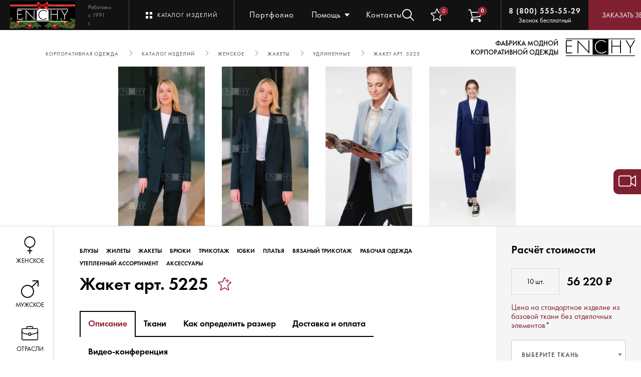

--- FILE ---
content_type: text/html; charset=UTF-8
request_url: https://www.enchy.ru/product/zhaket-5225/
body_size: 36205
content:
<!DOCTYPE html>
<html lang="ru" data-notransition="true">
<head>
<script data-lazy-js="true" data-amopt-skip-moving="true">var _ba = _ba || []; _ba.push(["aid", "167039e8b3eefd56ba7201aa052f9722"]); _ba.push(["host", "www.enchy.ru"]); (function() {var ba = document.createElement("script"); ba.type = "text/javascript"; ba.async = true;ba.src = (document.location.protocol == "https:" ? "https://" : "http://") + "bitrix.info/ba.js";var s = document.getElementsByTagName("script")[0];s.parentNode.insertBefore(ba, s);})();</script>
    <meta charset="UTF-8">
<meta name="viewport" content="width=device-width, initial-scale=1.0">
<meta http-equiv="X-UA-Compatible" content="ie=edge">
<meta name="yandex-verification" content="dd19ad11d2782a7f">
<title>Жакет 5225 от фабрики «Enchy»</title>
<meta name="description" content="Жакет 5225 от фабрики-производителя Enchy – это качественная и
удобная одежда. Мы поможем разработать уникальный стиль сотрудников Вашей компании, держать
Ваш бизнес в форме!">

<meta property="og:title" content="Жакет арт. 5225">
<meta property="og:image" content="http://www.enchy.ru:443">
<meta property="og:description" content=" Удлиненный жакет со стояче-отложным воротником с лацканами гарантирует презентабельный внешний вид ваших сотрудников. Этот жакет покоряет минималистичным кроем и прямым, oversize силуэтом. Перед с рельефными швами и прорезными карманами с листочками на боковых деталях переда. Рекомендуем на любые размеры.  *В большом размере, начиная с 50-го к конструкции жакета добавляются рельефы переда, выходящие из плечевого среза, проходящие встык с началом входа в карман, рельеф переда переходит в бочок, а также плечевые вытачки из горловины по спинке. ">
<meta property="og:type" content="website">
<meta property="og:url" content="http://www.enchy.ru:443/product/zhaket-5225/">
<link href="/assets/css/main.css?1768601229743097" type="text/css" data-template-style="true" rel="stylesheet">
<link href="/css/cast.css?174864347826533" type="text/css" data-template-style="true" rel="stylesheet">
<link rel="shortcut icon" href="/images/favicon.svg" data-origin="/images/favicon.svg">
<link rel="stylesheet" type="text/css" href="/assets/css/swiper-bundle.min.css">
<link rel="stylesheet" type="text/css" href="/assets/css/plugin/carouselTicker.css">
<link rel="stylesheet" type="text/css" href="/assets/css/plugin/select2.min.css">
<link rel="stylesheet" type="text/css" href="/assets/css/plugin/jquery.formstyler.css">
<link rel="stylesheet" type="text/css" href="/assets/css/plugin/jquery.fancybox.min.css">
<link rel="stylesheet" type="text/css" href="/assets/css/plugin/alertify.min.css">

<link rel="canonical" href="https://www.enchy.ru/product/zhaket-5225/">








<!-- Yandex.Metrika counter -->

<noscript><div><img src="https://mc.yandex.ru/watch/1172785" style="position:absolute; left:-9999px;" alt></div></noscript>
<!-- /Yandex.Metrika counter -->

<meta http-equiv="Content-Type" content="text/html; charset=UTF-8">
</head>
<body>
<div class="wrapper wrapper-blackHeader">
    <div class="header">
    <div class="header__left">
        <div class="header__logo ">
                                    <a href="/"><img src="/bitrix/images/ammina.optimizer/noimg.gif" alt decoding="async" data-origin="/assets/images/winter_logo.png" data-src="/assets/images/winter_logo.png" class="ammina-lazy ammina-lazy-img-src"></a>
            <div class="header__logo_text">Работаем с 1991 г.</div>
        </div>
        <div class="header__productCatalog" data-action="OPEN_HEADER_PRODUCT_CATALOG">Каталог изделий</div>
        <div class="header__productCatalog header__productCatalog-mobile" data-action="OPEN_HEADER_PRODUCT_CATALOG">Каталог</div>
        <ul class="header__nav">
                                                <li class="header__nav_item topmenuindex-0">
                        <a href="/portfolio/">Портфолио</a>
                    </li>
                                                                <li class="header__nav_item topmenuindex-1">
                        <span>О компании</span>
                        <ul class="header__nav_submenu">
                                                            <li><a href="/about-company/">Портрет</a></li>
                                                            <li><a href="/production/">Производство</a></li>
                                                            <li><a href="/news/">Новости</a></li>
                                                            <li><a href="/blog/">Блог</a></li>
                                                            <li><a href="/vacancies/">Вакансии</a></li>
                                                    </ul>
                    </li>
                                                                <li class="header__nav_item topmenuindex-2">
                        <span>Помощь</span>
                        <ul class="header__nav_submenu">
                                                            <li><a href="/help/delivery-and-payment/">Доставка и оплата</a></li>
                                                            <li><a href="/help/determine-size/">Как определить размер?</a></li>
                                                            <li><a href="/help/make-order/">Как сделать заказ?</a></li>
                                                            <li><a href="/help/product-care/">Уход за изделиями</a></li>
                                                            <li><a href="/help/faq/">Частые вопросы</a></li>
                                                            <li><a href="/help/work-with-regions/">Работа с регионами</a></li>
                                                    </ul>
                    </li>
                                                                <li class="header__nav_item topmenuindex-3">
                        <a href="/showroom/">Шоу-рум</a>
                    </li>
                                                                <li class="header__nav_item topmenuindex-4">
                        <a href="/contacts/">Контакты</a>
                    </li>
                                    </ul>
        <a class="header__contacts" href="/contacts/">Контакты</a>
    </div>
    <div class="header__search-container formSearchJs">
    <div class="btn btn-searchClose" data-action="CLOSE_SEARCH">
        <svg version="1.1" class="Layer_1" xmlns="http://www.w3.org/2000/svg" xmlns:xlink="http://www.w3.org/1999/xlink" x="0px" y="0px" viewbox="0 0 15 15" style="enable-background:new 0 0 15 15;" xml:space="preserve">
                <line class="st0" x1="1" y1="1" x2="14" y2="14"></line>
            <line class="st0" x1="14" y1="1" x2="1" y2="14"></line>
            </svg>
    </div>
    <form class="header__formSearch formSearch" action="/search/" method="get">
        <input class="inputSearchJs" type="text" placeholder="Поиск по слову/артикулу" name="q">
        <span class="formSearch__pre inputSearchPreJs"></span>
        <span class="formSearch__link inputSearchLinkJs">Найти</span>
    </form>

    <div class="header__search-filter search-filter">
        <span class="search-filter__title searchFilterJs">Одежда</span>
                <div class="search-filter__items search-filter__items--colomns-3">
            <div class="search-filter__colomn">

                                    <a href="/catalog/female/bluzi/" class="search-filter__item">Блузы</a>
                                                        <a href="/catalog/female/bluzy-s-dlinnym-rukavom/" class="search-filter__item">Длинный рукав</a>
                                                        <a href="/catalog/female/bluzy-s-rukavom/" class="search-filter__item">Рукав ¾ </a>
                                                        <a href="/catalog/female/bluzy-s-korotkim-rukavom/" class="search-filter__item">Короткий рукав</a>
                                                        <a href="/catalog/female/bluzy-transformery/" class="search-filter__item">Рукав- трансформер</a>
                                                        <a href="/catalog/female/bluzi-svobodnogo-kroya/" class="search-filter__item">Свободные блузы</a>
                                                        <a href="/catalog/female/bluzy-s-galstukom/" class="search-filter__item">Блузы с галстуком</a>
                                                        <a href="/catalog/female/casual_trend/" class="search-filter__item">Casual</a>
                                                        <a href="/catalog/female/bez-vorotnika-bluzi/" class="search-filter__item">Без воротника</a>
                                                        <a href="/catalog/female/bluzy-zhakety/" class="search-filter__item">Блузы-жакеты</a>
                                                        <a href="/catalog/female/meditsinskie-rubashki-fem/" class="search-filter__item">Медицинские рубашки</a>
                                                        <a href="/catalog/female/s-dekorom/" class="search-filter__item">С декором</a>
                                                        <a href="/catalog/female/so-stoykoy-bluzi/" class="search-filter__item">Со стойкой</a>
                                                        <a href="/catalog/female/trikotazh-1/" class="search-filter__item">Трикотаж</a>
                                                        <a href="/catalog/female/zhileti/" class="search-filter__item">Жилеты мужские</a>
                                                        <a href="/catalog/female/klassichekie-zhilety/" class="search-filter__item">Классические мужские</a>
                                                        <a href="/catalog/female/udlinennye-zhilety/" class="search-filter__item">Удлиненные</a>
                                                        <a href="/catalog/female/casual/" class="search-filter__item">Casual</a>
                                                        <a href="/catalog/female/vorotnik-stoyka-jilet-m/" class="search-filter__item">Воротник-стойка мужские</a>
                                                        <a href="/catalog/female/dvubortnye-jileti/" class="search-filter__item">Двубортные мужские</a>
                                                        <a href="/catalog/female/na-zapakh/" class="search-filter__item">На запах</a>
                                                        <a href="/catalog/female/originalnye/" class="search-filter__item">Оригинальные</a>
                                                        <a href="/catalog/female/zhaketi/" class="search-filter__item">Жакеты</a>
                                                        <a href="/catalog/female/klassicheskie-zhakety/" class="search-filter__item">Классические</a>
                                                        <a href="/catalog/female/zhakety-bez-vorotnika/" class="search-filter__item">Без воротника</a>
                                                        <a href="/catalog/female/udlinennye-zhakety/" class="search-filter__item">Удлиненные</a>
                                                        <a href="/catalog/female/ukorochennye-zhakety/" class="search-filter__item">Укороченные</a>
                                                        <a href="/catalog/female/dvubortnye/" class="search-filter__item">Двубортные</a>
                                                        <a href="/catalog/female/originalnye-zhakety/" class="search-filter__item">Оригинальные</a>
                                                        <a href="/catalog/female/casualjaketi/" class="search-filter__item">Casual</a>
                                                        <a href="/catalog/female/so-stoykoy-jaketi/" class="search-filter__item">Со стойкой</a>
                                                        <a href="/catalog/female/bryuki/" class="search-filter__item">Брюки мужские</a>
                                                        <a href="/catalog/female/klassicheskie-bryuki/" class="search-filter__item">Классические</a>
                                                        <a href="/catalog/female/palatstso/" class="search-filter__item">Палаццо</a>
                                                        <a href="/catalog/female/zauzhennye-bryuki/" class="search-filter__item">Зауженные</a>
                                                        <a href="/catalog/female/bryuki-na-rezinke/" class="search-filter__item">На резинке</a>
                                                        <a href="/catalog/female/ukorochennye/" class="search-filter__item">Укороченные</a>
                                                        <a href="/catalog/female/casual-bruki/" class="search-filter__item">Casual</a>
                                                        <a href="/catalog/female/pryamye-/" class="search-filter__item">Прямые </a>
                                                        <a href="/catalog/female/srednyaya-posadka/" class="search-filter__item">Средняя посадка</a>
                                                        <a href="/catalog/female/shorty-kostumnie/" class="search-filter__item">Шорты мужские</a>
                                                        <a href="/catalog/female/trikotazh-main/" class="search-filter__item">Трикотаж мужские</a>
                                                        <a href="/catalog/female/polo/" class="search-filter__item">Поло мужские</a>
                                                        <a href="/catalog/female/tolstovki/" class="search-filter__item">Толстовки мужские</a>
                                                        <a href="/catalog/female/trikotazhnye-bluzy/" class="search-filter__item">Трикотажные блузы</a>
                                                        <a href="/catalog/female/futbolki/" class="search-filter__item">Футболки мужские</a>
                                                        <a href="/catalog/female/yubki/" class="search-filter__item">Юбки</a>
                                                        <a href="/catalog/female/klassicheskie/" class="search-filter__item">Классические</a>
                                                        <a href="/catalog/female/yubki-s-vysokoy-taliey/" class="search-filter__item">С высокой талией</a>
                                                        <a href="/catalog/female/yubki-so-srednei-posadkoi/" class="search-filter__item">Со средней посадкой</a>
                                                        <a href="/catalog/female/yubki-s-zapakhom/" class="search-filter__item">С запахом</a>
                                                        <a href="/catalog/female/raskleshennye-yubki/" class="search-filter__item">Расклешенные </a>
                                                        <a href="/catalog/female/casual-ubki/" class="search-filter__item">Casual</a>
                                                        <a href="/catalog/female/na-rezinke/" class="search-filter__item">На резинке</a>
                    </div>
<div class="search-filter__colomn">                                    <a href="/catalog/female/originalnye-yubki/" class="search-filter__item">Оригинальные</a>
                                                        <a href="/catalog/female/platya/" class="search-filter__item">Платья</a>
                                                        <a href="/catalog/female/letnie-platya/" class="search-filter__item">Летние</a>
                                                        <a href="/catalog/female/platya-s-vorotnikom/" class="search-filter__item">С воротником</a>
                                                        <a href="/catalog/female/platya-s-zapakhom/" class="search-filter__item">С запахом</a>
                                                        <a href="/catalog/female/platia-s-raskleshennoy-yubkoy/" class="search-filter__item">С расклешенной юбкой</a>
                                                        <a href="/catalog/female/klassicheskie-platya/" class="search-filter__item">Классические</a>
                                                        <a href="/catalog/female/platya-dlya-gornichnykh/" class="search-filter__item">Платья для горничных</a>
                                                        <a href="/catalog/female/sarafany/" class="search-filter__item">Сарафаны</a>
                                                        <a href="/catalog/female/casual-platia/" class="search-filter__item">Casual</a>
                                                        <a href="/catalog/female/originalnye-platya/" class="search-filter__item">Оригинальные</a>
                                                        <a href="/catalog/female/svobodnye-platya/" class="search-filter__item">Свободные</a>
                                                        <a href="/catalog/female/vyazanyy-trikotazh/" class="search-filter__item">Вязаный трикотаж мужские</a>
                                                        <a href="/catalog/female/dzhempery/" class="search-filter__item">Джемперы  мужские</a>
                                                        <a href="/catalog/female/zhilety/" class="search-filter__item">Жилеты мужские</a>
                                                        <a href="/catalog/female/kardigany/" class="search-filter__item">Кардиганы мужские</a>
                                                        <a href="/catalog/female/rabochaya-odezhda/" class="search-filter__item">Рабочая одежда мужские</a>
                                                        <a href="/catalog/female/bryuki-rabochie/" class="search-filter__item">Брюки рабочие мужские</a>
                                                        <a href="/catalog/female/bryuki-s-karmanami/" class="search-filter__item">Брюки с карманами мужские</a>
                                                        <a href="/catalog/female/kombinezony/" class="search-filter__item">Комбинезоны мужские</a>
                                                        <a href="/catalog/female/shorty-rabochie/" class="search-filter__item">Шорты мужские</a>
                                                        <a href="/catalog/female/kitelya/" class="search-filter__item">Кителя мужские</a>
                                                        <a href="/catalog/female/na-knopkakh/" class="search-filter__item">На кнопках мужские</a>
                                                        <a href="/catalog/female/na-pkulyakh/" class="search-filter__item">На пуклях мужские</a>
                                                        <a href="/catalog/female/tuniki-zhenskie/" class="search-filter__item">Туники  мужские</a>
                                                        <a href="/catalog/female/vorotnik-stoyka/" class="search-filter__item">Воротник-стойка</a>
                                                        <a href="/catalog/female/zastezhka-molniya/" class="search-filter__item">Застежка- молния</a>
                                                        <a href="/catalog/female/meditsinskie-rubashki-female/" class="search-filter__item">Медицинские рубашки мужские</a>
                                                        <a href="/catalog/female/pryamoy-siluet/" class="search-filter__item">Прямой силуэт</a>
                                                        <a href="/catalog/female/rabochie-tuniki/" class="search-filter__item">Рабочие туники мужские</a>
                                                        <a href="/catalog/female/tuniki-dlya-spa/" class="search-filter__item">Туники для SPA мужские</a>
                                                        <a href="/catalog/female/tuniki-na-zapakh/" class="search-filter__item">Туники на запах</a>
                                                        <a href="/catalog/female/fartuki/" class="search-filter__item">Фартуки мужские</a>
                                                        <a href="/catalog/female/fartuki-s-grudkoy/" class="search-filter__item">Фартуки с грудкой мужские</a>
                                                        <a href="/catalog/female/peredniki/" class="search-filter__item">Передники мужские</a>
                                                        <a href="/catalog/female/fartuki-nakidki/" class="search-filter__item">Фартуки - накидки</a>
                                                        <a href="/catalog/female/fartuki-na-podtyazhkakh/" class="search-filter__item">Фартуки на подтяжках мужские</a>
                                                        <a href="/catalog/female/asimmetrichnye-fartuki-/" class="search-filter__item">Асимметричные фартуки  мужские</a>
                                                        <a href="/catalog/female/s-lyuversami/" class="search-filter__item">С люверсами мужские</a>
                                                        <a href="/catalog/female/khalaty/" class="search-filter__item">Халаты мужские</a>
                                                        <a href="/catalog/female/uteplennyy-assortiment/" class="search-filter__item">Утепленный ассортимент мужские</a>
                                                        <a href="/catalog/female/verkhnyaya-odezhda/" class="search-filter__item">Верхняя одежда мужские</a>
                                                        <a href="/catalog/female/zhilety-uteplennye/" class="search-filter__item">Жилеты утепленные мужские</a>
                                                        <a href="/catalog/female/aksessuary/" class="search-filter__item">Аксессуары мужские</a>
                                                        <a href="/catalog/female/golovnye-ubory/" class="search-filter__item">Головные уборы мужские</a>
                                                        <a href="/catalog/female/pilotki-1/" class="search-filter__item">Пилотки</a>
                                                        <a href="/catalog/female/shapki/" class="search-filter__item">Шапки мужские</a>
                                                        <a href="/catalog/female/galstuki/" class="search-filter__item">Галстуки мужские</a>
                                                        <a href="/catalog/female/platki/" class="search-filter__item">Платки</a>
                                                        <a href="/catalog/female/aksessuari/" class="search-filter__item">Аксессуары мужские</a>
                                                        <a href="/catalog/female/gotovyy-dizayn/" class="search-filter__item">Готовый дизайн</a>
                                                        <a href="/catalog/male/sorochki/" class="search-filter__item">Сорочки</a>
                                                        <a href="/catalog/male/sorochki-s-dlinnym-rukavom/" class="search-filter__item">С длинным рукавом</a>
                    </div>
<div class="search-filter__colomn">                                    <a href="/catalog/male/sorochki-s-korotkim-rukavom/" class="search-filter__item">С  коротким рукавом</a>
                                                        <a href="/catalog/male/pritalennye-sorochki/" class="search-filter__item">Приталенные</a>
                                                        <a href="/catalog/male/pryamye/" class="search-filter__item">Прямые</a>
                                                        <a href="/catalog/male/sorochki-transformery/" class="search-filter__item">Трансформеры</a>
                                                        <a href="/catalog/male/so-stoykoy-sorochki/" class="search-filter__item">Со стойкой</a>
                                                        <a href="/catalog/male/zhileti/" class="search-filter__item">Жилеты женские</a>
                                                        <a href="/catalog/male/klassichekie-zhilety/" class="search-filter__item">Классические женские</a>
                                                        <a href="/catalog/male/vorotnik-stoyka-jilet-m/" class="search-filter__item">Воротник-стойка женские</a>
                                                        <a href="/catalog/male/dvubortnye-jileti/" class="search-filter__item">Двубортные женские</a>
                                                        <a href="/catalog/male/bryuki/" class="search-filter__item">Брюки женские</a>
                                                        <a href="/catalog/male/shorty-kostumnie/" class="search-filter__item">Шорты женские</a>
                                                        <a href="/catalog/male/trikotazh-main/" class="search-filter__item">Трикотаж женские</a>
                                                        <a href="/catalog/male/polo/" class="search-filter__item">Поло женские</a>
                                                        <a href="/catalog/male/tolstovki/" class="search-filter__item">Толстовки женские</a>
                                                        <a href="/catalog/male/futbolki/" class="search-filter__item">Футболки женские</a>
                                                        <a href="/catalog/male/pidzhaki/" class="search-filter__item">Пиджаки</a>
                                                        <a href="/catalog/male/klassicheskie-pidjaki/" class="search-filter__item">Классические</a>
                                                        <a href="/catalog/male/so-stoykoy/" class="search-filter__item">Со стойкой</a>
                                                        <a href="/catalog/male/dvubortnye-pidjaki/" class="search-filter__item">Двубортные</a>
                                                        <a href="/catalog/male/oblegchennye/" class="search-filter__item">Облегченные</a>
                                                        <a href="/catalog/male/vyazanyy-trikotazh/" class="search-filter__item">Вязаный трикотаж женские</a>
                                                        <a href="/catalog/male/dzhempery/" class="search-filter__item">Джемперы  женские</a>
                                                        <a href="/catalog/male/zhilety/" class="search-filter__item">Жилеты женские</a>
                                                        <a href="/catalog/male/kardigany/" class="search-filter__item">Кардиганы женские</a>
                                                        <a href="/catalog/male/rabochaya-odezhda/" class="search-filter__item">Рабочая одежда женские</a>
                                                        <a href="/catalog/male/bryuki-rabochie/" class="search-filter__item">Брюки рабочие женские</a>
                                                        <a href="/catalog/male/bryuki-s-karmanami/" class="search-filter__item">Брюки с карманами женские</a>
                                                        <a href="/catalog/male/kombinezony/" class="search-filter__item">Комбинезоны женские</a>
                                                        <a href="/catalog/male/shorty-rabochie/" class="search-filter__item">Шорты женские</a>
                                                        <a href="/catalog/male/kitelya/" class="search-filter__item">Кителя женские</a>
                                                        <a href="/catalog/male/na-knopkakh/" class="search-filter__item">На кнопках женские</a>
                                                        <a href="/catalog/male/na-pugovitsakh/" class="search-filter__item">На пуговицах</a>
                                                        <a href="/catalog/male/na-pkulyakh/" class="search-filter__item">На пуклях женские</a>
                                                        <a href="/catalog/male/tuniki-zhenskie/" class="search-filter__item">Туники  женские</a>
                                                        <a href="/catalog/male/meditsinskie-rubashki-female/" class="search-filter__item">Медицинские рубашки женские</a>
                                                        <a href="/catalog/male/rabochie-tuniki/" class="search-filter__item">Рабочие туники женские</a>
                                                        <a href="/catalog/male/tuniki-dlya-spa/" class="search-filter__item">Туники для SPA женские</a>
                                                        <a href="/catalog/male/fartuki/" class="search-filter__item">Фартуки женские</a>
                                                        <a href="/catalog/male/fartuki-s-grudkoy/" class="search-filter__item">Фартуки с грудкой женские</a>
                                                        <a href="/catalog/male/peredniki/" class="search-filter__item">Передники женские</a>
                                                        <a href="/catalog/male/fartuki-na-podtyazhkakh/" class="search-filter__item">Фартуки на подтяжках женские</a>
                                                        <a href="/catalog/male/asimmetrichnye-fartuki-/" class="search-filter__item">Асимметричные фартуки  женские</a>
                                                        <a href="/catalog/male/s-lyuversami/" class="search-filter__item">С люверсами женские</a>
                                                        <a href="/catalog/male/khalaty/" class="search-filter__item">Халаты женские</a>
                                                        <a href="/catalog/male/uteplennyy-assortiment/" class="search-filter__item">Утепленный ассортимент женские</a>
                                                        <a href="/catalog/male/verkhnyaya-odezhda/" class="search-filter__item">Верхняя одежда женские</a>
                                                        <a href="/catalog/male/zhilety-uteplennye/" class="search-filter__item">Жилеты утепленные женские</a>
                                                        <a href="/catalog/male/aksessuary/" class="search-filter__item">Аксессуары женские</a>
                                                        <a href="/catalog/male/golovnye-ubory/" class="search-filter__item">Головные уборы женские</a>
                                                        <a href="/catalog/male/shapki/" class="search-filter__item">Шапки женские</a>
                                                        <a href="/catalog/male/galstuki/" class="search-filter__item">Галстуки женские</a>
                                                        <a href="/catalog/male/aksessuari/" class="search-filter__item">Аксессуары женские</a>
                                                </div>
        </div>
    </div>

    <div class="header__search-filter search-filter">
        <span class="search-filter__title searchFilterJs">Ткань</span>
                <div class="search-filter__items search-filter__items--colomns-2">
            <div class="search-filter__colomn">

                                    <a href="/catalog/cloth/100-khlopok/" class="search-filter__item">100% Хлопок</a>
                                                        <a href="/catalog/cloth/60-khlopka/" class="search-filter__item">60% Хлопка</a>
                                                        <a href="/catalog/cloth/50-khlopka/" class="search-filter__item">50% Хлопок</a>
                                                        <a href="/catalog/cloth/35-khlopka/" class="search-filter__item">35% Хлопок</a>
                                                        <a href="/catalog/cloth/bolee-50-khlopka-s-elastanom/" class="search-filter__item">Хлопок с эластаном</a>
                                                        <a href="/catalog/cloth/bluzochnaya-poliviskoza/" class="search-filter__item">Блузочная поливискоза</a>
                                                        <a href="/catalog/cloth/kostyumnye-tkani/" class="search-filter__item">Костюмные ткани</a>
                                                        <a href="/catalog/cloth/letnyaya-poliviskoza/" class="search-filter__item">Летняя поливискоза</a>
                                                        <a href="/catalog/cloth/polusherst/" class="search-filter__item">Полушерсть</a>
                                                        <a href="/catalog/cloth/khlopok/" class="search-filter__item">Хлопок</a>
                                                        <a href="/catalog/cloth/rabochie-tkani/" class="search-filter__item">Рабочие ткани</a>
                                                        <a href="/catalog/cloth/plashchevaya-tkan/" class="search-filter__item">Плащевая ткань</a>
                                                        <a href="/catalog/cloth/pugovitsy/" class="search-filter__item">Пуговицы</a>
                                                        <a href="/catalog/cloth/trikotazh/" class="search-filter__item">Трикотаж</a>
                                                        <a href="/catalog/cloth/jersi/" class="search-filter__item">Джерси</a>
                                                        <a href="/catalog/cloth/kulirnaya-glad/" class="search-filter__item">Кулирная гладь</a>
                                                        <a href="/catalog/cloth/pike/" class="search-filter__item">Пике</a>
                                                        <a href="/catalog/cloth/flis/" class="search-filter__item">Флис</a>
                                                        <a href="/catalog/cloth/futer/" class="search-filter__item">Футер</a>
                                                </div>
        </div>
    </div>

</div>    <div class="header__right">
        <div class="header__search headerSearchOpenJs">
            <div class="btn header__search_icon" data-action="OPEN_SEARCH">
                <svg version="1.1" class="Layer_1" xmlns="http://www.w3.org/2000/svg" xmlns:xlink="http://www.w3.org/1999/xlink" x="0px" y="0px" viewbox="0 0 25 25" style="enable-background:new 0 0 25 25;" xml:space="preserve">
                    <circle class="st0" cx="10" cy="10" r="9" stroke-width="2"></circle>
                    <line class="st0" x1="16" y1="16" x2="24" y2="24" stroke-width="2"></line>
                </svg>
            </div>
        </div>
        <a href="/favorite/" class="header__myFavList  ">
            <div class="header__myFavList_icon">
                <svg viewbox="0 0 27 26" version="1.1" xmlns="http://www.w3.org/2000/svg" xmlns:xlink="http://www.w3.org/1999/xlink">
                    <g stroke="none" stroke-width="1" fill="none" fill-rule="evenodd">
                        <g id="Menu-icons" transform="translate(-836.000000, -388.000000)" fill="#FFFFFF" fill-rule="nonzero">
                            <g id="fav" transform="translate(836.000000, 388.000000)">
                                <path d="M6.04316751,26 C5.74735334,26 5.45359913,25.9072656 5.2028987,25.7251087 C4.73589963,25.3850134 4.51774696,24.8004554 4.64484816,24.23639 L6.38182941,16.5479197 L0.491089871,11.3568619 C0.0580805249,10.9770234 -0.107336412,10.3754916 0.0704405011,9.82508797 C0.248217361,9.27571928 0.731902368,8.88677288 1.30457882,8.8335748 L9.09874658,8.12254193 L12.1802815,0.876216092 C12.4074981,0.343821142 12.9249669,0 13.4999094,0 C14.0748518,0 14.5923206,0.343821142 14.8195372,0.874974087 L17.9010721,8.12254193 L25.6940039,8.8335748 C26.2679164,8.88553093 26.7516014,9.27571928 26.9293783,9.82508797 C27.1071551,10.3744566 26.9427682,10.9770234 26.5097588,11.3568619 L20.6190193,16.5468847 L22.3560005,24.235148 C22.4833078,24.8004554 22.2649491,25.3850134 21.798156,25.7240737 C21.3323929,26.0631339 20.7113067,26.0892155 20.2208238,25.7930035 L13.4999094,21.7571931 L6.77899496,25.7952805 C6.55177835,25.9308632 6.29860593,26 6.04316751,26 Z M13.4999094,20.0186297 C13.7553478,20.0186297 14.0083142,20.0875595 14.2357368,20.2231422 L20.5786435,24.0351894 L18.9393057,16.7785138 C18.8222984,16.2620575 18.9967793,15.7228317 19.3939449,15.3734217 L24.9561165,10.471745 L17.597224,9.80024839 C17.0673953,9.75160421 16.6117261,9.41689091 16.4046974,8.92630922 L13.4999094,2.08797347 L10.5916194,8.92734424 C10.3868567,9.41461393 9.93118742,9.74932723 9.40259472,9.79797142 L2.04267227,10.469468 L7.60463785,15.3711447 C8.00303935,15.7215897 8.1773143,16.2597806 8.05927704,16.7774787 L6.42117518,24.0339474 L12.7640819,20.2231422 C12.9912985,20.0875595 13.244471,20.0186297 13.4999094,20.0186297 Z" id="Shape"></path>
                            </g>
                        </g>
                    </g>
                </svg>
            </div>
            <div class="header__myFavList_count">0</div>
        </a>
        <a href="/basket/" class="header__myList">
            <div class="header__myList_icon">
                <svg version="1.1" xmlns="http://www.w3.org/2000/svg" xmlns:xlink="http://www.w3.org/1999/xlink" viewbox="0 0 16 16">
                    <path fill="#FFFFFF" d="M14 13.1v-1.1h-9.4l0.6-1.1 9.2-0.9 1.6-6h-12.3l-0.7-3h-3v1h2.2l2.1 8.4-1.3 2.6v1.5c0 0.8 0.7 1.5 1.5 1.5s1.5-0.7 1.5-1.5-0.7-1.5-1.5-1.5h7.5v1.5c0 0.8 0.7 1.5 1.5 1.5s1.5-0.7 1.5-1.5c0-0.7-0.4-1.2-1-1.4zM4 5h10.7l-1.1 4-8.4 0.9-1.2-4.9z"></path>
                </svg>
            </div>
            <div class="header__myList_count">0</div>
        </a>
        <div class="header__phone">
            <a href="tel:8%20(800)%20555-55-29">8 (800) 555-55-29</a>
            <span>Звонок бесплатный</span>
        </div>
        <a class="header__phone-mobile" href="tel:88005555529">
            <svg xmlns="http://www.w3.org/2000/svg" xmlns:xlink="http://www.w3.org/1999/xlink" version="1.1" class="Layer_1" x="0px" y="0px" viewbox="0 0 18 21" style="enable-background:new 0 0 18 21;" xml:space="preserve">
                <g>
                    <path class="st0" fill="#FFFFFF" d="M5.7,2.8c0.8,0,1.3,0.5,1.6,1.7c0.5,1.9,0.6,2.2-0.9,3.2C5.3,8.5,9,14,10.5,14c0.1,0,0.2,0,0.3-0.1   c0.7-0.5,1.1-0.7,1.5-0.7c0.5,0,1,0.3,1.8,0.9c1.8,1.2,1.3,2.5-0.7,3.9c-0.3,0.1-0.6,0.2-0.9,0.2c-4.5,0-12-11.3-9.1-14.4   C4.3,3.1,5.1,2.8,5.7,2.8 M5.7,0.8c-1,0-2.2,0.4-3.5,1.3L2.1,2.3L1.9,2.4c-1.1,1.2-2,3.5-0.1,7.8c1.8,4,6.4,10,10.7,10   c0.6,0,1.2-0.1,1.7-0.3l0.2-0.1l0.2-0.1c0.7-0.5,2.7-1.9,2.7-4c0-0.9-0.4-2.1-2-3.2l-0.1-0.1c-1-0.7-1.8-1.2-2.9-1.2   c-0.7,0-1.3,0.2-1.8,0.5c-0.7-0.7-1.7-2.1-2.1-3c1.6-1.4,1.5-2.6,1-4.6l0-0.1C8.5,1.1,6.5,0.8,5.7,0.8L5.7,0.8z"></path>
                </g>
            </svg>
        </a>
        <div class="header__requestCall" data-action="OPEN_POPUP" data-type="callback" data-url="/app/ajax/form/form_request_call.php">Заказать звонок</div>
    </div>
</div>
<div class="header__nav_overlay"></div>
<div class="productCatalogMenu">
    <div class="productCatalogMenu__header">
        <a href="/catalog/" class="header__productCatalog">Каталог изделий</a>
        <div class="header__productCatalog header__productCatalog-mobile">Каталог</div>
        <!-- <div class="listMenuIcon"></div> -->
        <div class="btn btn-close" data-action="CLOSE_HEADER_PRODUCT_CATALOG">
            <svg version="1.1" class="Layer_1" xmlns="http://www.w3.org/2000/svg" xmlns:xlink="http://www.w3.org/1999/xlink" x="0px" y="0px" viewbox="0 0 15 15" style="enable-background:new 0 0 15 15;" xml:space="preserve">
                    <line class="st0" x1="1" y1="1" x2="14" y2="14" stroke-width="2" stroke="#fff"></line>
                <line class="st0" x1="14" y1="1" x2="1" y2="14" stroke-width="2" stroke="#fff"></line>
                </svg>
        </div>
    </div>
    <div class="productCatalogMenu-container">
        <div class="productCatalogMenu__customScroll-left customScroll-wrapper productCatalogMenu__left-container customScroll__scroller">
                            <div class="customScroll__scroller_container productCatalogMenu__left">
                    <ul class="productCatalogMenu__list">
                                                    <li class="productCatalogMenu__list_item">
																	<span class="productCatalogMenu--industry" data-action="OPEN_SUBMENU" data-type="Отрасли">Отрасли</span>
								                            </li>
                                                                                <li class="productCatalogMenu__list_item">
																	<span class="productCatalogMenu--female" data-action="OPEN_SUBMENU" data-type="Женское">Женское</span>
								                            </li>
                                                                                <li class="productCatalogMenu__list_item">
																	<span class="productCatalogMenu--male" data-action="OPEN_SUBMENU" data-type="Мужское">Мужское</span>
								                            </li>
                                                                                <li class="productCatalogMenu__list_item"><a href="/catalog/kits/">Комплекты по цветам</a></li>
                                                                                <li class="productCatalogMenu__list_item">
																	<span class="productCatalogMenu--cloth" data-action="OPEN_SUBMENU" data-type="Ткани">Ткани</span>
								                            </li>
                                                                            <li class="productCatalogMenu__list_item"><a href="/branding/">Брендирование</a></li>
                        <li class="productCatalogMenu__list_item"><a href="/design/">Дизайн-проект</a></li>
                        <li class="productCatalogMenu__list_item"><a href="/catalogs/">Каталоги</a></li>
                    </ul>
                    <div class="productCatalogMenu__collection-container">
                                                    <a href="/catalog/collections/" class="productCatalogMenu__collection">
                                <div class="productCatalogMenu__collection_img  ammina-lazy ammina-lazy-style" style='background-image:url("/bitrix/images/ammina.optimizer/noimg.gif");' data-background-image="/upload/resize_cache/iblock/zq0/150_150_2/zq08zgqgsc97twrkz160fgplxm7e7yj9.jpg"></div>
                                <div class="productCatalogMenu__collection_text">
                                    <span>Новинки коллекций</span>
                                </div>
                            </a>
                            <a href="/catalog/collections/" class="btn btn-submit productCatalogMenu__collection-mobile" data-url="/app/ajax/form/request_call.php">Новинки коллекций</a>
                                                                    </div>
                    
                    <ul class="header__nav mobileNavBar">
                                                                                    <li class="header__nav_item">
                                    <a href="/portfolio/">Портфолио</a>
                                </li>
                                                                                                                <li class="header__nav_item">
                                    <span data-action="OPEN_SUBMENU_MOBILE">О компании</span>
                                    <ul class="header__nav_submenu">
                                                                                    <li><a href="/about-company/">Портрет</a></li>
                                                                                    <li><a href="/production/">Производство</a></li>
                                                                                    <li><a href="/news/">Новости</a></li>
                                                                                    <li><a href="/blog/">Блог</a></li>
                                                                                    <li><a href="/vacancies/">Вакансии</a></li>
                                                                            </ul>
                                </li>
                                                                                                                <li class="header__nav_item">
                                    <a href="/contacts/">Контакты</a>
                                </li>
                                                                                                                <li class="header__nav_item">
                                    <span data-action="OPEN_SUBMENU_MOBILE">Помощь</span>
                                    <ul class="header__nav_submenu">
                                                                                    <li><a href="/help/delivery-and-payment/">Доставка и оплата</a></li>
                                                                                    <li><a href="/help/determine-size/">Как определить размер?</a></li>
                                                                                    <li><a href="/help/make-order/">Как сделать заказ?</a></li>
                                                                                    <li><a href="/help/product-care/">Уход за изделиями</a></li>
                                                                                    <li><a href="/help/faq/">Частые вопросы</a></li>
                                                                                    <li><a href="/help/work-with-regions/">Работа с регионами</a></li>
                                                                            </ul>
                                </li>
                                                                                                                <li class="header__nav_item">
                                    <a href="/showroom/">Шоу-рум</a>
                                </li>
                                                                        </ul>
                   
                </div>
                                </div>
        <div class="productCatalogMenu__customScroll-right customScroll-wrapper productCatalogMenu__right-container">
            <div class="customScroll__scroller productCatalogMenu__right">
                <div class="customScroll__scroller_container">
                                            <div class="productCatalogMenu__subMenu-container" data-type="Отрасли">
                            								<div class="productCatalogMenu__subMenu_btnClose" data-action="PRODUCT_CATALOG_SUBMENU_CLOSE">
									<span class="productCatalogMenu__subMenu_btnClose-text">Отрасли</span>
								</div>
							                            <ul class="productCatalogMenu__subMenu ">

                                                                                                    <li class="productCatalogMenu__subMenu_list">
                                            <a class="productCatalogMenu__subMenu_link-title " href="/catalog/industry/goskompanii/">Госкомпании</a>
                                                                                    <ul class="productCatalogMenu__subMenu_subLink">
                                                                                    </ul>
                                    </li>
                                                                    <li class="productCatalogMenu__subMenu_list">
                                            <a class="productCatalogMenu__subMenu_link-title " href="/catalog/industry/mfts-i-vizovye-tsentry/">МФЦ и Визовые центры</a>
                                                                                    <ul class="productCatalogMenu__subMenu_subLink">
                                                                                    </ul>
                                    </li>
                                                                    <li class="productCatalogMenu__subMenu_list">
                                            <a class="productCatalogMenu__subMenu_link-title " href="/catalog/industry/ofisnye-uchrezhdeniya/">Офис</a>
                                                                                    <ul class="productCatalogMenu__subMenu_subLink">
                                                                                            <li><a href="/catalog/industry/ofisnye-uchrezhdeniya/uchebnye-zavedeniya/">Учебные заведения</a></li>
                                                                                            <li><a href="/catalog/industry/ofisnye-uchrezhdeniya/ofisnye-sotrudniki/">Офисные сотрудники</a></li>
                                                                                            <li><a href="/catalog/industry/ofisnye-uchrezhdeniya/turagentstva/">Турагентства</a></li>
                                                                                    </ul>
                                    </li>
                                                                    <li class="productCatalogMenu__subMenu_list">
                                            <a class="productCatalogMenu__subMenu_link-title " href="/catalog/industry/konferentsii-i-forumy/">Конференции и форумы</a>
                                                                                    <ul class="productCatalogMenu__subMenu_subLink">
                                                                                    </ul>
                                    </li>
                                                                    <li class="productCatalogMenu__subMenu_list">
                                            <a class="productCatalogMenu__subMenu_link-title " href="/catalog/industry/transportnye-korporatsii/">Транспортные корпорации</a>
                                                                                    <ul class="productCatalogMenu__subMenu_subLink">
                                                                                            <li><a href="/catalog/industry/transportnye-korporatsii/aviakompanii/">Авиакомпании</a></li>
                                                                                            <li><a href="/catalog/industry/transportnye-korporatsii/transportnye-perevozki/">Транспортные перевозки</a></li>
                                                                                            <li><a href="/catalog/industry/transportnye-korporatsii/rzd/">РЖД</a></li>
                                                                                            <li><a href="/catalog/industry/transportnye-korporatsii/morskoy-transport/">Морской транспорт</a></li>
                                                                                    </ul>
                                    </li>
                                                                    <li class="productCatalogMenu__subMenu_list">
                                            <a class="productCatalogMenu__subMenu_link-title " href="/catalog/industry/operatory-svyazi/">Операторы связи</a>
                                                                                    <ul class="productCatalogMenu__subMenu_subLink">
                                                                                    </ul>
                                    </li>
                                                                    <li class="productCatalogMenu__subMenu_list">
                                            <a class="productCatalogMenu__subMenu_link-title " href="/catalog/industry/5-oteli/">5* отели</a>
                                                                                    <ul class="productCatalogMenu__subMenu_subLink">
                                                                                    </ul>
                                    </li>
                                                                    <li class="productCatalogMenu__subMenu_list">
                                            <a class="productCatalogMenu__subMenu_link-title " href="/catalog/industry/krasota-i-zdorove/">Красота и здоровье</a>
                                                                                    <ul class="productCatalogMenu__subMenu_subLink">
                                                                                            <li><a href="/catalog/industry/krasota-i-zdorove/salony-krasoty/">Салоны красоты и косметологии</a></li>
                                                                                            <li><a href="/catalog/industry/krasota-i-zdorove/spa-tsentry/">Спа центры и санатории</a></li>
                                                                                            <li><a href="/catalog/industry/krasota-i-zdorove/fitnes-tsentry/">Фитнес центры</a></li>
                                                                                    </ul>
                                    </li>
                                                                    <li class="productCatalogMenu__subMenu_list">
                                            <a class="productCatalogMenu__subMenu_link-title " href="/catalog/industry/torgovye-korporatsii/">Торговля</a>
                                                                                    <ul class="productCatalogMenu__subMenu_subLink">
                                                                                            <li><a href="/catalog/industry/torgovye-korporatsii/avtosalony/">Автосалоны</a></li>
                                                                                            <li><a href="/catalog/industry/torgovye-korporatsii/yuvelirnye-seti/">Ювелирные сети</a></li>
                                                                                            <li><a href="/catalog/industry/torgovye-korporatsii/roznichnaya-torgovlya/">Розничная торговля</a></li>
                                                                                            <li><a href="/catalog/industry/torgovye-korporatsii/floristika/">Флористика</a></li>
                                                                                            <li><a href="/catalog/industry/torgovye-korporatsii/produktovye-magaziny/">Продуктовые магазины и фабрики</a></li>
                                                                                            <li><a href="/catalog/industry/torgovye-korporatsii/pekarni-i-kofeyni/">Пекарни и кофейни</a></li>
                                                                                    </ul>
                                    </li>
                                                                    <li class="productCatalogMenu__subMenu_list">
                                            <a class="productCatalogMenu__subMenu_link-title " href="/catalog/industry/reklamnye-agenstva/">Рекламные агентства</a>
                                                                                    <ul class="productCatalogMenu__subMenu_subLink">
                                                                                            <li><a href="/catalog/industry/reklamnye-agenstva/promo-odezhda/">Промо одежда</a></li>
                                                                                    </ul>
                                    </li>
                                                                    <li class="productCatalogMenu__subMenu_list">
                                            <a class="productCatalogMenu__subMenu_link-title " href="/catalog/industry/neftegazovye-kompanii/">Нефтегазовые компании</a>
                                                                                    <ul class="productCatalogMenu__subMenu_subLink">
                                                                                    </ul>
                                    </li>
                                                                    <li class="productCatalogMenu__subMenu_list">
                                            <a class="productCatalogMenu__subMenu_link-title " href="/catalog/industry/banki/">Банки</a>
                                                                                    <ul class="productCatalogMenu__subMenu_subLink">
                                                                                    </ul>
                                    </li>
                                                                    <li class="productCatalogMenu__subMenu_list">
                                            <a class="productCatalogMenu__subMenu_link-title " href="/catalog/industry/proizvodstvennye-kompanii/">Производства</a>
                                                                                    <ul class="productCatalogMenu__subMenu_subLink">
                                                                                            <li><a href="/catalog/industry/proizvodstvennye-kompanii/ofisnaya-forma/">Офисная форма</a></li>
                                                                                            <li><a href="/catalog/industry/proizvodstvennye-kompanii/spetsodezhda1/">Спецодежда</a></li>
                                                                                    </ul>
                                    </li>
                                                                    <li class="productCatalogMenu__subMenu_list">
                                            <a class="productCatalogMenu__subMenu_link-title " href="/catalog/industry/meditsinskie-kompanii/">Медицинские компании</a>
                                                                                    <ul class="productCatalogMenu__subMenu_subLink">
                                                                                    </ul>
                                    </li>
                                                                    <li class="productCatalogMenu__subMenu_list">
                                            <a class="productCatalogMenu__subMenu_link-title " href="/catalog/industry/transportnye-korporatsii/aviakompanii/">Авиакомпании и аэропорты</a>
                                                                                    <ul class="productCatalogMenu__subMenu_subLink">
                                                                                    </ul>
                                    </li>
                                                                    <li class="productCatalogMenu__subMenu_list">
                                            <a class="productCatalogMenu__subMenu_link-title " href="/catalog/industry/horeca/">HoReCa</a>
                                                                                    <ul class="productCatalogMenu__subMenu_subLink">
                                                                                            <li><a href="/catalog/industry/horeca/odezhda-dlya-gostinits/">Одежда для Гостиниц/Отелей</a></li>
                                                                                            <li><a href="/catalog/industry/horeca/odezhda-dlya-restoranov/">Одежда для Ресторанов/Кафе/Баров</a></li>
                                                                                            <li><a href="/catalog/industry/horeca/resepshn/">СПИР/Ресепшен</a></li>
                                                                                            <li><a href="/catalog/industry/horeca/hauskiping-hozsluzhba/">Хаускипинг/Хозслужба</a></li>
                                                                                            <li><a href="/catalog/industry/horeca/spetsialisty-spa/">SPA/Специалисты SPA</a></li>
                                                                                            <li><a href="/catalog/industry/horeca/gornichnye/">Горничные</a></li>
                                                                                            <li><a href="/catalog/industry/horeca/klining/">Клининг</a></li>
                                                                                    </ul>
                                    </li>
                                                                    <li class="productCatalogMenu__subMenu_list">
                                            <a class="productCatalogMenu__subMenu_link-title " href="/catalog/industry/industriya-razvlecheniy/">Индустрия развлечений</a>
                                                                                    <ul class="productCatalogMenu__subMenu_subLink">
                                                                                            <li><a href="/catalog/industry/industriya-razvlecheniy/muzei-1/">Музеи и выставки</a></li>
                                                                                            <li><a href="/catalog/industry/industriya-razvlecheniy/kinoteatry-i-teatry/">Кинотеатры и театры</a></li>
                                                                                    </ul>
                                    </li>
                                                                    <li class="productCatalogMenu__subMenu_list">
                                            <a class="productCatalogMenu__subMenu_link-title " href="/catalog/industry/spetsodezhda/">Специальная одежда</a>
                                                                                    <ul class="productCatalogMenu__subMenu_subLink">
                                                                                            <li><a href="/catalog/industry/spetsodezhda/tserkvi-i-monastyri/">Церкви и монастыри</a></li>
                                                                                            <li><a href="/catalog/industry/spetsodezhda/khimchistki/">Химчистки</a></li>
                                                                                            <li><a href="/catalog/industry/spetsodezhda/rabochaya-odezhda/">Рабочая одежда</a></li>
                                                                                            <li><a href="/catalog/industry/spetsodezhda/ritualnye-sluzhby/">Ритуальные службы</a></li>
                                                                                    </ul>
                                    </li>
                                                            </ul>
                        </div>
                                            <div class="productCatalogMenu__subMenu-container" data-type="Женское">
                            								<div class="productCatalogMenu__subMenu_btnClose" data-action="PRODUCT_CATALOG_SUBMENU_CLOSE">
									<span class="productCatalogMenu__subMenu_btnClose-text">Женское</span>
								</div>
							                            <ul class="productCatalogMenu__subMenu ">

                                                                                                    <li class="productCatalogMenu__subMenu_list">
                                            <a class="productCatalogMenu__subMenu_link-title " href="/catalog/female/bluzi/">Блузы</a>
                                                                                    <ul class="productCatalogMenu__subMenu_subLink">
                                                                                            <li><a href="/catalog/female/bluzy-s-dlinnym-rukavom/">Длинный рукав</a></li>
                                                                                            <li><a href="/catalog/female/bluzy-s-rukavom/">Рукав ¾ </a></li>
                                                                                            <li><a href="/catalog/female/bluzy-s-korotkim-rukavom/">Короткий рукав</a></li>
                                                                                            <li><a href="/catalog/female/bluzy-transformery/">Рукав- трансформер</a></li>
                                                                                            <li><a href="/catalog/female/bluzi-svobodnogo-kroya/">Свободные блузы</a></li>
                                                                                            <li><a href="/catalog/female/bluzy-s-galstukom/">Блузы с галстуком</a></li>
                                                                                            <li><a href="/catalog/female/casual_trend/">Casual</a></li>
                                                                                            <li><a href="/catalog/female/bez-vorotnika-bluzi/">Без воротника</a></li>
                                                                                            <li><a href="/catalog/female/bluzy-zhakety/">Блузы-жакеты</a></li>
                                                                                            <li><a href="/catalog/female/meditsinskie-rubashki-fem/">Медицинские рубашки</a></li>
                                                                                            <li><a href="/catalog/female/s-dekorom/">С декором</a></li>
                                                                                            <li><a href="/catalog/female/so-stoykoy-bluzi/">Со стойкой</a></li>
                                                                                            <li><a href="/catalog/female/trikotazh-1/">Трикотаж</a></li>
                                                                                    </ul>
                                    </li>
                                                                    <li class="productCatalogMenu__subMenu_list">
                                            <a class="productCatalogMenu__subMenu_link-title " href="/catalog/female/zhileti/">Жилеты</a>
                                                                                    <ul class="productCatalogMenu__subMenu_subLink">
                                                                                            <li><a href="/catalog/female/klassichekie-zhilety/">Классические</a></li>
                                                                                            <li><a href="/catalog/female/udlinennye-zhilety/">Удлиненные</a></li>
                                                                                            <li><a href="/catalog/female/casual/">Casual</a></li>
                                                                                            <li><a href="/catalog/female/vorotnik-stoyka-jilet-m/">Воротник-стойка</a></li>
                                                                                            <li><a href="/catalog/female/dvubortnye-jileti/">Двубортные</a></li>
                                                                                            <li><a href="/catalog/female/na-zapakh/">На запах</a></li>
                                                                                            <li><a href="/catalog/female/originalnye/">Оригинальные</a></li>
                                                                                    </ul>
                                    </li>
                                                                    <li class="productCatalogMenu__subMenu_list">
                                            <a class="productCatalogMenu__subMenu_link-title " href="/catalog/female/zhaketi/">Жакеты</a>
                                                                                    <ul class="productCatalogMenu__subMenu_subLink">
                                                                                            <li><a href="/catalog/female/klassicheskie-zhakety/">Классические</a></li>
                                                                                            <li><a href="/catalog/female/zhakety-bez-vorotnika/">Без воротника</a></li>
                                                                                            <li><a href="/catalog/female/udlinennye-zhakety/">Удлиненные</a></li>
                                                                                            <li><a href="/catalog/female/ukorochennye-zhakety/">Укороченные</a></li>
                                                                                            <li><a href="/catalog/female/dvubortnye/">Двубортные</a></li>
                                                                                            <li><a href="/catalog/female/originalnye-zhakety/">Оригинальные</a></li>
                                                                                            <li><a href="/catalog/female/casualjaketi/">Casual</a></li>
                                                                                            <li><a href="/catalog/female/so-stoykoy-jaketi/">Со стойкой</a></li>
                                                                                    </ul>
                                    </li>
                                                                    <li class="productCatalogMenu__subMenu_list">
                                            <a class="productCatalogMenu__subMenu_link-title " href="/catalog/female/bryuki/">Брюки</a>
                                                                                    <ul class="productCatalogMenu__subMenu_subLink">
                                                                                            <li><a href="/catalog/female/klassicheskie-bryuki/">Классические</a></li>
                                                                                            <li><a href="/catalog/female/palatstso/">Палаццо</a></li>
                                                                                            <li><a href="/catalog/female/zauzhennye-bryuki/">Зауженные</a></li>
                                                                                            <li><a href="/catalog/female/bryuki-na-rezinke/">На резинке</a></li>
                                                                                            <li><a href="/catalog/female/ukorochennye/">Укороченные</a></li>
                                                                                            <li><a href="/catalog/female/casual-bruki/">Casual</a></li>
                                                                                            <li><a href="/catalog/female/pryamye-/">Прямые </a></li>
                                                                                            <li><a href="/catalog/female/srednyaya-posadka/">Средняя посадка</a></li>
                                                                                            <li><a href="/catalog/female/shorty-kostumnie/">Шорты</a></li>
                                                                                    </ul>
                                    </li>
                                                                    <li class="productCatalogMenu__subMenu_list">
                                            <a class="productCatalogMenu__subMenu_link-title " href="/catalog/female/trikotazh-main/">Трикотаж</a>
                                                                                    <ul class="productCatalogMenu__subMenu_subLink">
                                                                                            <li><a href="/catalog/female/polo/">Поло</a></li>
                                                                                            <li><a href="/catalog/female/tolstovki/">Толстовки</a></li>
                                                                                            <li><a href="/catalog/female/trikotazhnye-bluzy/">Трикотажные блузы</a></li>
                                                                                            <li><a href="/catalog/female/futbolki/">Футболки</a></li>
                                                                                    </ul>
                                    </li>
                                                                    <li class="productCatalogMenu__subMenu_list">
                                            <a class="productCatalogMenu__subMenu_link-title " href="/catalog/female/yubki/">Юбки</a>
                                                                                    <ul class="productCatalogMenu__subMenu_subLink">
                                                                                            <li><a href="/catalog/female/klassicheskie/">Классические</a></li>
                                                                                            <li><a href="/catalog/female/yubki-s-vysokoy-taliey/">С высокой талией</a></li>
                                                                                            <li><a href="/catalog/female/yubki-so-srednei-posadkoi/">Со средней посадкой</a></li>
                                                                                            <li><a href="/catalog/female/yubki-s-zapakhom/">С запахом</a></li>
                                                                                            <li><a href="/catalog/female/raskleshennye-yubki/">Расклешенные </a></li>
                                                                                            <li><a href="/catalog/female/casual-ubki/">Casual</a></li>
                                                                                            <li><a href="/catalog/female/na-rezinke/">На резинке</a></li>
                                                                                            <li><a href="/catalog/female/originalnye-yubki/">Оригинальные</a></li>
                                                                                    </ul>
                                    </li>
                                                                    <li class="productCatalogMenu__subMenu_list">
                                            <a class="productCatalogMenu__subMenu_link-title " href="/catalog/female/platya/">Платья</a>
                                                                                    <ul class="productCatalogMenu__subMenu_subLink">
                                                                                            <li><a href="/catalog/female/letnie-platya/">Летние</a></li>
                                                                                            <li><a href="/catalog/female/platya-s-vorotnikom/">С воротником</a></li>
                                                                                            <li><a href="/catalog/female/platya-s-zapakhom/">С запахом</a></li>
                                                                                            <li><a href="/catalog/female/platia-s-raskleshennoy-yubkoy/">С расклешенной юбкой</a></li>
                                                                                            <li><a href="/catalog/female/klassicheskie-platya/">Классические</a></li>
                                                                                            <li><a href="/catalog/female/platya-dlya-gornichnykh/">Платья для горничных</a></li>
                                                                                            <li><a href="/catalog/female/sarafany/">Сарафаны</a></li>
                                                                                            <li><a href="/catalog/female/casual-platia/">Casual</a></li>
                                                                                            <li><a href="/catalog/female/originalnye-platya/">Оригинальные</a></li>
                                                                                            <li><a href="/catalog/female/svobodnye-platya/">Свободные</a></li>
                                                                                    </ul>
                                    </li>
                                                                    <li class="productCatalogMenu__subMenu_list">
                                            <a class="productCatalogMenu__subMenu_link-title " href="/catalog/female/vyazanyy-trikotazh/">Вязаный трикотаж</a>
                                                                                    <ul class="productCatalogMenu__subMenu_subLink">
                                                                                            <li><a href="/catalog/female/dzhempery/">Джемперы </a></li>
                                                                                            <li><a href="/catalog/female/zhilety/">Жилеты</a></li>
                                                                                            <li><a href="/catalog/female/kardigany/">Кардиганы</a></li>
                                                                                    </ul>
                                    </li>
                                                                    <li class="productCatalogMenu__subMenu_list">
                                            <a class="productCatalogMenu__subMenu_link-title " href="/catalog/female/rabochaya-odezhda/">Рабочая одежда</a>
                                                                                    <ul class="productCatalogMenu__subMenu_subLink">
                                                                                            <li><a href="/catalog/female/bryuki-rabochie/">Брюки рабочие</a></li>
                                                                                            <li><a href="/catalog/female/kitelya/">Кителя</a></li>
                                                                                            <li><a href="/catalog/female/tuniki-zhenskie/">Туники </a></li>
                                                                                            <li><a href="/catalog/female/fartuki/">Фартуки</a></li>
                                                                                            <li><a href="/catalog/female/khalaty/">Халаты</a></li>
                                                                                    </ul>
                                    </li>
                                                                    <li class="productCatalogMenu__subMenu_list">
                                            <a class="productCatalogMenu__subMenu_link-title " href="/catalog/female/uteplennyy-assortiment/">Утепленный ассортимент</a>
                                                                                    <ul class="productCatalogMenu__subMenu_subLink">
                                                                                            <li><a href="/catalog/female/verkhnyaya-odezhda/">Верхняя одежда</a></li>
                                                                                            <li><a href="/catalog/female/zhilety-uteplennye/">Жилеты утепленные</a></li>
                                                                                    </ul>
                                    </li>
                                                                    <li class="productCatalogMenu__subMenu_list">
                                            <a class="productCatalogMenu__subMenu_link-title " href="/catalog/female/aksessuary/">Аксессуары</a>
                                                                                    <ul class="productCatalogMenu__subMenu_subLink">
                                                                                            <li><a href="/catalog/female/golovnye-ubory/">Головные уборы</a></li>
                                                                                            <li><a href="/catalog/female/galstuki/">Галстуки</a></li>
                                                                                            <li><a href="/catalog/female/platki/">Платки</a></li>
                                                                                            <li><a href="/catalog/female/aksessuari/">Аксессуары</a></li>
                                                                                            <li><a href="/catalog/female/gotovyy-dizayn/">Готовый дизайн</a></li>
                                                                                    </ul>
                                    </li>
                                                            </ul>
                        </div>
                                            <div class="productCatalogMenu__subMenu-container" data-type="Мужское">
                            								<div class="productCatalogMenu__subMenu_btnClose" data-action="PRODUCT_CATALOG_SUBMENU_CLOSE">
									<span class="productCatalogMenu__subMenu_btnClose-text">Мужское</span>
								</div>
							                            <ul class="productCatalogMenu__subMenu ">

                                                                                                    <li class="productCatalogMenu__subMenu_list">
                                            <a class="productCatalogMenu__subMenu_link-title " href="/catalog/male/sorochki/">Сорочки</a>
                                                                                    <ul class="productCatalogMenu__subMenu_subLink">
                                                                                            <li><a href="/catalog/male/sorochki-s-dlinnym-rukavom/">С длинным рукавом</a></li>
                                                                                            <li><a href="/catalog/male/sorochki-s-korotkim-rukavom/">С  коротким рукавом</a></li>
                                                                                            <li><a href="/catalog/male/pritalennye-sorochki/">Приталенные</a></li>
                                                                                            <li><a href="/catalog/male/pryamye/">Прямые</a></li>
                                                                                            <li><a href="/catalog/male/sorochki-transformery/">Трансформеры</a></li>
                                                                                            <li><a href="/catalog/male/so-stoykoy-sorochki/">Со стойкой</a></li>
                                                                                    </ul>
                                    </li>
                                                                    <li class="productCatalogMenu__subMenu_list">
                                            <a class="productCatalogMenu__subMenu_link-title " href="/catalog/male/zhileti/">Жилеты</a>
                                                                                    <ul class="productCatalogMenu__subMenu_subLink">
                                                                                            <li><a href="/catalog/male/klassichekie-zhilety/">Классические</a></li>
                                                                                            <li><a href="/catalog/male/vorotnik-stoyka-jilet-m/">Воротник-стойка</a></li>
                                                                                            <li><a href="/catalog/male/dvubortnye-jileti/">Двубортные</a></li>
                                                                                    </ul>
                                    </li>
                                                                    <li class="productCatalogMenu__subMenu_list">
                                            <a class="productCatalogMenu__subMenu_link-title " href="/catalog/male/bryuki/">Брюки</a>
                                                                                    <ul class="productCatalogMenu__subMenu_subLink">
                                                                                            <li><a href="/catalog/male/shorty-kostumnie/">Шорты</a></li>
                                                                                    </ul>
                                    </li>
                                                                    <li class="productCatalogMenu__subMenu_list">
                                            <a class="productCatalogMenu__subMenu_link-title " href="/catalog/male/trikotazh-main/">Трикотаж</a>
                                                                                    <ul class="productCatalogMenu__subMenu_subLink">
                                                                                            <li><a href="/catalog/male/polo/">Поло</a></li>
                                                                                            <li><a href="/catalog/male/tolstovki/">Толстовки</a></li>
                                                                                            <li><a href="/catalog/male/futbolki/">Футболки</a></li>
                                                                                    </ul>
                                    </li>
                                                                    <li class="productCatalogMenu__subMenu_list">
                                            <a class="productCatalogMenu__subMenu_link-title " href="/catalog/male/pidzhaki/">Пиджаки</a>
                                                                                    <ul class="productCatalogMenu__subMenu_subLink">
                                                                                            <li><a href="/catalog/male/klassicheskie-pidjaki/">Классические</a></li>
                                                                                            <li><a href="/catalog/male/so-stoykoy/">Со стойкой</a></li>
                                                                                            <li><a href="/catalog/male/dvubortnye-pidjaki/">Двубортные</a></li>
                                                                                            <li><a href="/catalog/male/oblegchennye/">Облегченные</a></li>
                                                                                    </ul>
                                    </li>
                                                                    <li class="productCatalogMenu__subMenu_list">
                                            <a class="productCatalogMenu__subMenu_link-title " href="/catalog/male/vyazanyy-trikotazh/">Вязаный трикотаж</a>
                                                                                    <ul class="productCatalogMenu__subMenu_subLink">
                                                                                            <li><a href="/catalog/male/dzhempery/">Джемперы </a></li>
                                                                                            <li><a href="/catalog/male/zhilety/">Жилеты</a></li>
                                                                                            <li><a href="/catalog/male/kardigany/">Кардиганы</a></li>
                                                                                    </ul>
                                    </li>
                                                                    <li class="productCatalogMenu__subMenu_list">
                                            <a class="productCatalogMenu__subMenu_link-title " href="/catalog/male/rabochaya-odezhda/">Рабочая одежда</a>
                                                                                    <ul class="productCatalogMenu__subMenu_subLink">
                                                                                            <li><a href="/catalog/male/bryuki-rabochie/">Брюки рабочие</a></li>
                                                                                            <li><a href="/catalog/male/kitelya/">Кителя</a></li>
                                                                                            <li><a href="/catalog/male/tuniki-zhenskie/">Туники </a></li>
                                                                                            <li><a href="/catalog/male/fartuki/">Фартуки</a></li>
                                                                                            <li><a href="/catalog/male/khalaty/">Халаты</a></li>
                                                                                    </ul>
                                    </li>
                                                                    <li class="productCatalogMenu__subMenu_list">
                                            <a class="productCatalogMenu__subMenu_link-title " href="/catalog/male/uteplennyy-assortiment/">Утепленный ассортимент</a>
                                                                                    <ul class="productCatalogMenu__subMenu_subLink">
                                                                                            <li><a href="/catalog/male/verkhnyaya-odezhda/">Верхняя одежда</a></li>
                                                                                            <li><a href="/catalog/male/zhilety-uteplennye/">Жилеты утепленные</a></li>
                                                                                    </ul>
                                    </li>
                                                                    <li class="productCatalogMenu__subMenu_list">
                                            <a class="productCatalogMenu__subMenu_link-title " href="/catalog/male/aksessuary/">Аксессуары</a>
                                                                                    <ul class="productCatalogMenu__subMenu_subLink">
                                                                                            <li><a href="/catalog/male/golovnye-ubory/">Головные уборы</a></li>
                                                                                            <li><a href="/catalog/male/galstuki/">Галстуки</a></li>
                                                                                            <li><a href="/catalog/male/aksessuari/">Аксессуары</a></li>
                                                                                    </ul>
                                    </li>
                                                            </ul>
                        </div>
                                            <div class="productCatalogMenu__subMenu-container" data-type="Комплекты по цветам">
                            								<div class="productCatalogMenu__subMenu_btnClose" data-action="PRODUCT_CATALOG_SUBMENU_CLOSE">
									<span class="productCatalogMenu__subMenu_btnClose-text">Комплекты по цветам</span>
								</div>
							                            <ul class="productCatalogMenu__subMenu ">

                                                                    <li class="productCatalogMenu__subMenu_list productCatalogMenu__subMenu_list-singleLink">
                                        <a class="productCatalogMenu__subMenu_link-title" href="/catalog/kits/">Смотреть всё</a>
                                    </li>
                                                                                            </ul>
                        </div>
                                            <div class="productCatalogMenu__subMenu-container" data-type="Ткани">
                            								<div class="productCatalogMenu__subMenu_btnClose" data-action="PRODUCT_CATALOG_SUBMENU_CLOSE">
									<span class="productCatalogMenu__subMenu_btnClose-text">Ткани</span>
								</div>
							                            <ul class="productCatalogMenu__subMenu ">

                                                                    <li class="productCatalogMenu__subMenu_list productCatalogMenu__subMenu_list-singleLink">
                                        <a class="productCatalogMenu__subMenu_link-title" href="/catalog/cloth/">Смотреть всё</a>
                                    </li>
                                                                                                    <li class="productCatalogMenu__subMenu_list">
                                            <a class="productCatalogMenu__subMenu_link-title " href="/catalog/cloth/bluzochnye-tkani/">Рубашечные ткани</a>
                                                                                            <p></p>
                                                                                    <ul class="productCatalogMenu__subMenu_subLink">
                                                                                            <li><a href="/catalog/cloth/100-khlopok/">100% Хлопок</a></li>
                                                                                            <li><a href="/catalog/cloth/60-khlopka/">60% Хлопка</a></li>
                                                                                            <li><a href="/catalog/cloth/50-khlopka/">50% Хлопок</a></li>
                                                                                            <li><a href="/catalog/cloth/35-khlopka/">35% Хлопок</a></li>
                                                                                            <li><a href="/catalog/cloth/bolee-50-khlopka-s-elastanom/">Хлопок с эластаном</a></li>
                                                                                            <li><a href="/catalog/cloth/bluzochnaya-poliviskoza/">Блузочная поливискоза</a></li>
                                                                                    </ul>
                                    </li>
                                                                    <li class="productCatalogMenu__subMenu_list">
                                            <a class="productCatalogMenu__subMenu_link-title " href="/catalog/cloth/kostyumnye-tkani/">Костюмные ткани</a>
                                                                                            <p></p>
                                                                                    <ul class="productCatalogMenu__subMenu_subLink">
                                                                                            <li><a href="/catalog/cloth/gabardin/">Габардин</a></li>
                                                                                            <li><a href="/catalog/cloth/letnyaya-poliviskoza/">Летняя поливискоза</a></li>
                                                                                            <li><a href="/catalog/cloth/poliviskoza/">Поливискоза</a></li>
                                                                                            <li><a href="/catalog/cloth/polusherst/">Полушерсть</a></li>
                                                                                            <li><a href="/catalog/cloth/khlopok/">Хлопок</a></li>
                                                                                    </ul>
                                    </li>
                                                                    <li class="productCatalogMenu__subMenu_list">
                                            <a class="productCatalogMenu__subMenu_link-title " href="/catalog/cloth/rabochie-tkani/">Рабочие ткани</a>
                                                                                            <p></p>
                                                                                    <ul class="productCatalogMenu__subMenu_subLink">
                                                                                            <li><a href="/catalog/cloth/rabochaya-tkan/">Рабочая ткань</a></li>
                                                                                            <li><a href="/catalog/cloth/servisnaya-tkan/">Сервисная ткань</a></li>
                                                                                    </ul>
                                    </li>
                                                                    <li class="productCatalogMenu__subMenu_list">
                                            <a class="productCatalogMenu__subMenu_link-title " href="/catalog/cloth/plashchevaya-tkan/">Плащевая ткань</a>
                                                                                            <p></p>
                                                                                    <ul class="productCatalogMenu__subMenu_subLink">
                                                                                    </ul>
                                    </li>
                                                                    <li class="productCatalogMenu__subMenu_list">
                                            <a class="productCatalogMenu__subMenu_link-title " href="/catalog/cloth/atlas/">Атлас</a>
                                                                                            <p></p>
                                                                                    <ul class="productCatalogMenu__subMenu_subLink">
                                                                                    </ul>
                                    </li>
                                                                    <li class="productCatalogMenu__subMenu_list">
                                            <a class="productCatalogMenu__subMenu_link-title " href="/catalog/cloth/pryazha/">Пряжа</a>
                                                                                            <p></p>
                                                                                    <ul class="productCatalogMenu__subMenu_subLink">
                                                                                    </ul>
                                    </li>
                                                                    <li class="productCatalogMenu__subMenu_list">
                                            <a class="productCatalogMenu__subMenu_link-title " href="/catalog/cloth/pugovitsy/">Пуговицы</a>
                                                                                            <p></p>
                                                                                    <ul class="productCatalogMenu__subMenu_subLink">
                                                                                    </ul>
                                    </li>
                                                                    <li class="productCatalogMenu__subMenu_list">
                                            <a class="productCatalogMenu__subMenu_link-title " href="/catalog/cloth/trikotazh/">Трикотаж</a>
                                                                                            <p></p>
                                                                                    <ul class="productCatalogMenu__subMenu_subLink">
                                                                                            <li><a href="/catalog/cloth/jersi/">Джерси</a></li>
                                                                                            <li><a href="/catalog/cloth/kulirnaya-glad/">Кулирная гладь</a></li>
                                                                                            <li><a href="/catalog/cloth/pike/">Пике</a></li>
                                                                                            <li><a href="/catalog/cloth/flis/">Флис</a></li>
                                                                                            <li><a href="/catalog/cloth/futer/">Футер</a></li>
                                                                                    </ul>
                                    </li>
                                                            </ul>
                        </div>
                                            <div class="productCatalogMenu__subMenu-container" data-type="Каталоги">
                            								<div class="productCatalogMenu__subMenu_btnClose" data-action="PRODUCT_CATALOG_SUBMENU_CLOSE">
									<span class="productCatalogMenu__subMenu_btnClose-text">Каталоги</span>
								</div>
							                            <ul class="productCatalogMenu__subMenu ">

                                                                                                    <li class="productCatalogMenu__subMenu_list">
                                            <a class="productCatalogMenu__subMenu_link-title " href="/catalogs/enchy-stilnyy-ofis-/">ENCHY СТИЛЬНЫЙ ОФИС </a>
                                                                                    <ul class="productCatalogMenu__subMenu_subLink">
                                                                                    </ul>
                                    </li>
                                                                    <li class="productCatalogMenu__subMenu_list">
                                            <a class="productCatalogMenu__subMenu_link-title " href="/catalogs/yarkie-tsveta/">ЯРКИЕ ЦВЕТА</a>
                                                                                    <ul class="productCatalogMenu__subMenu_subLink">
                                                                                    </ul>
                                    </li>
                                                                    <li class="productCatalogMenu__subMenu_list">
                                            <a class="productCatalogMenu__subMenu_link-title " href="/catalogs/fartuki-dlya-floristov/">ФАРТУКИ ДЛЯ ФЛОРИСТОВ</a>
                                                                                    <ul class="productCatalogMenu__subMenu_subLink">
                                                                                    </ul>
                                    </li>
                                                                    <li class="productCatalogMenu__subMenu_list">
                                            <a class="productCatalogMenu__subMenu_link-title " href="/catalogs/odezhda-dlya-ofitsiantov/">ОДЕЖДА ДЛЯ ОФИЦИАНТОВ</a>
                                                                                    <ul class="productCatalogMenu__subMenu_subLink">
                                                                                    </ul>
                                    </li>
                                                                    <li class="productCatalogMenu__subMenu_list">
                                            <a class="productCatalogMenu__subMenu_link-title " href="/catalogs/enchy-torgovye-seti/">ENCHY ТОРГОВЫЕ СЕТИ</a>
                                                                                    <ul class="productCatalogMenu__subMenu_subLink">
                                                                                    </ul>
                                    </li>
                                                                    <li class="productCatalogMenu__subMenu_list">
                                            <a class="productCatalogMenu__subMenu_link-title " href="/catalogs/odezhda-dlya-povarov/">ОДЕЖДА ДЛЯ ПОВАРОВ</a>
                                                                                    <ul class="productCatalogMenu__subMenu_subLink">
                                                                                    </ul>
                                    </li>
                                                                    <li class="productCatalogMenu__subMenu_list">
                                            <a class="productCatalogMenu__subMenu_link-title " href="/catalogs/forma-nastoyashchego-dzhentelmena/">ФОРМА НАСТОЯЩЕГО ДЖЕНТЕЛЬМЕНА</a>
                                                                                    <ul class="productCatalogMenu__subMenu_subLink">
                                                                                    </ul>
                                    </li>
                                                                    <li class="productCatalogMenu__subMenu_list">
                                            <a class="productCatalogMenu__subMenu_link-title " href="/catalogs/neformalnyy-dress-kod/">НЕФОРМАЛЬНЫЙ ДРЕСС-КОД</a>
                                                                                    <ul class="productCatalogMenu__subMenu_subLink">
                                                                                    </ul>
                                    </li>
                                                                    <li class="productCatalogMenu__subMenu_list">
                                            <a class="productCatalogMenu__subMenu_link-title " href="/catalogs/forma-shveytsarov-i-bell-boev/">ФОРМА ШВЕЙЦАРОВ И БЕЛЛ-БОЕВ</a>
                                                                                    <ul class="productCatalogMenu__subMenu_subLink">
                                                                                    </ul>
                                    </li>
                                                                    <li class="productCatalogMenu__subMenu_list">
                                            <a class="productCatalogMenu__subMenu_link-title " href="/catalogs/uniforma-dlya-gornichnykh/">УНИФОРМА ДЛЯ ГОРНИЧНЫХ</a>
                                                                                    <ul class="productCatalogMenu__subMenu_subLink">
                                                                                    </ul>
                                    </li>
                                                                    <li class="productCatalogMenu__subMenu_list">
                                            <a class="productCatalogMenu__subMenu_link-title " href="/catalogs/enchy-aviakompanii-i-aeroporty/">ENCHY АВИАКОМПАНИИ И АЭРОПОРТЫ</a>
                                                                                    <ul class="productCatalogMenu__subMenu_subLink">
                                                                                    </ul>
                                    </li>
                                                                    <li class="productCatalogMenu__subMenu_list">
                                            <a class="productCatalogMenu__subMenu_link-title " href="/catalogs/osen-zima/">ОСЕНЬ/ЗИМА</a>
                                                                                    <ul class="productCatalogMenu__subMenu_subLink">
                                                                                    </ul>
                                    </li>
                                                                    <li class="productCatalogMenu__subMenu_list">
                                            <a class="productCatalogMenu__subMenu_link-title " href="/catalogs/enchy-beige/">Enchy BEIGE (бежевый)</a>
                                                                                    <ul class="productCatalogMenu__subMenu_subLink">
                                                                                    </ul>
                                    </li>
                                                                    <li class="productCatalogMenu__subMenu_list">
                                            <a class="productCatalogMenu__subMenu_link-title " href="/catalogs/enchy-red/">Enchy RED (красный)</a>
                                                                                    <ul class="productCatalogMenu__subMenu_subLink">
                                                                                    </ul>
                                    </li>
                                                                    <li class="productCatalogMenu__subMenu_list">
                                            <a class="productCatalogMenu__subMenu_link-title " href="/catalogs/enchy-grey/">Enchy GREY (серый)</a>
                                                                                    <ul class="productCatalogMenu__subMenu_subLink">
                                                                                    </ul>
                                    </li>
                                                                    <li class="productCatalogMenu__subMenu_list">
                                            <a class="productCatalogMenu__subMenu_link-title " href="/catalogs/enchy-black/">Enchy BLACK (черный)</a>
                                                                                    <ul class="productCatalogMenu__subMenu_subLink">
                                                                                    </ul>
                                    </li>
                                                                    <li class="productCatalogMenu__subMenu_list">
                                            <a class="productCatalogMenu__subMenu_link-title " href="/catalogs/enchy-blue/">Enchy BLUE (синий)</a>
                                                                                    <ul class="productCatalogMenu__subMenu_subLink">
                                                                                    </ul>
                                    </li>
                                                                    <li class="productCatalogMenu__subMenu_list">
                                            <a class="productCatalogMenu__subMenu_link-title " href="/catalogs/enchy-green/">Enchy GREEN (зеленый)</a>
                                                                                    <ul class="productCatalogMenu__subMenu_subLink">
                                                                                    </ul>
                                    </li>
                                                            </ul>
                        </div>
                                    </div>
            </div>
            <div class="customScroll__scroller_track">
                <div class="customScroll__scroller_bar"></div>
            </div>
        </div>
    </div>
</div>
<div class="headerOverlay" data-action="CLOSE_HEADER_PRODUCT_CATALOG"></div>

    <div class="content" itemscope itemtype="http://schema.org/Product">
        <meta itemprop="sku" content="zhaket-5225">
        <div class="pageHeader pageHeader__product">
            <div class="pageHeader__left pageHeader__left-single pageHeader__products">
                <div class="breadcrumb" itemscope itemtype="http://schema.org/BreadcrumbList">
                        <span itemprop="itemListElement" itemscope itemtype="http://schema.org/ListItem">
                <a itemprop="item" href="/"><span itemprop="name">Корпоративная одежда</span></a>
                <meta itemprop="position" content="1">
            </span>
                                <span itemprop="itemListElement" itemscope itemtype="http://schema.org/ListItem">
                <a itemprop="item" href="/catalog/"><span itemprop="name">Каталог изделий</span></a>
                <meta itemprop="position" content="2">
            </span>
                                <span itemprop="itemListElement" itemscope itemtype="http://schema.org/ListItem">
                <a itemprop="item" href="/catalog/female/"><span itemprop="name">Женское</span></a>
                <meta itemprop="position" content="3">
            </span>
                                <span itemprop="itemListElement" itemscope itemtype="http://schema.org/ListItem">
                <a itemprop="item" href="/catalog/female/zhaketi/"><span itemprop="name">Жакеты</span></a>
                <meta itemprop="position" content="4">
            </span>
                                <span itemprop="itemListElement" itemscope itemtype="http://schema.org/ListItem">
                <a itemprop="item" href="/catalog/female/udlinennye-zhakety/"><span itemprop="name">Удлиненные</span></a>
                <meta itemprop="position" content="5">
            </span>
                                <span itemprop="itemListElement" itemscope itemtype="http://schema.org/ListItem">
                <span itemprop="name">Жакет арт. 5225</span>
                <meta itemprop="position" content="6">
            </span>
            </div>
<div class="breadcrumb breadcrumb-mobile">
    <div class="breadcrumb__icon">
        <svg xmlns="http://www.w3.org/2000/svg" xmlns:xlink="http://www.w3.org/1999/xlink" version="1.1" x="0px" y="0px" viewbox="0 0 9 6" style="enable-background:new 0 0 9 6;" xml:space="preserve">
            <polyline class="st0" points="1,1 4.5,4.5 8,1 " stroke="#666666" fill="none" stroke-width="1" stroke-miterlimit="10"></polyline>
        </svg>
    </div>
    <a href="/catalog/female/udlinennye-zhakety/">Удлиненные</a>
</div>
            </div>
            <div class="product-logo">
                <div class="product-logo__text">
                    ФАБРИКА МОДНОЙ<br>КОРПОРАТИВНОЙ ОДЕЖДЫ
                </div>
                <div class="product-logo__img">
                    <img src="/bitrix/images/ammina.optimizer/noimg.gif" alt decoding="async" data-origin="/assets/images/logodark.svg" data-src="/assets/images/logodark.svg" class="ammina-lazy ammina-lazy-img-src">
                </div>
            </div>
        </div>
       
        <div class="pageSlider pageSlider-rectangle">
            <div class="btn btn-pageSlider btn-prev">
                <svg xmlns="http://www.w3.org/2000/svg" xmlns:xlink="http://www.w3.org/1999/xlink" version="1.1" x="0px" y="0px" viewbox="0 0 21 40" style="enable-background:new 0 0 21 40;" xml:space="preserve">
                    <polyline class="st0" points="20,1 1,20 20,39 "></polyline>
                </svg>
            </div>
            <div class="swiper swiper-container">
                <div class="swiper-wrapper">
					                                                <div class="swiper-slide">
                            <meta itemprop="image" content="/upload/resize_cache/iblock/a3p/380_700_2203f9713621feb93a97ed639c16b8029/a3pf5jyn42abf7ywmbwpby8up9jowf1j.jpg|/upload/resize_cache/iblock/a3p/1920_1080_0203f9713621feb93a97ed639c16b8029/a3pf5jyn42abf7ywmbwpby8up9jowf1j.jpg" data-origin="/upload/resize_cache/iblock/a3p/380_700_2203f9713621feb93a97ed639c16b8029/a3pf5jyn42abf7ywmbwpby8up9jowf1j.jpg|/upload/resize_cache/iblock/a3p/1920_1080_0203f9713621feb93a97ed639c16b8029/a3pf5jyn42abf7ywmbwpby8up9jowf1j.jpg">
							<a href="/upload/resize_cache/iblock/a3p/1920_1080_0203f9713621feb93a97ed639c16b8029/a3pf5jyn42abf7ywmbwpby8up9jowf1j.webp" data-fancybox="topgall">
                                <div class="pageSlider__item custom_css_pageSlider__item ammina-lazy ammina-lazy-style" data-index="0" style='background-image:url("/bitrix/images/ammina.optimizer/noimg.gif");' data-background-image="/upload/resize_cache/iblock/a3p/380_700_2203f9713621feb93a97ed639c16b8029/a3pf5jyn42abf7ywmbwpby8up9jowf1j.webp">

									    
                                </div>
                            </a>
                        </div>
                                                                    <div class="swiper-slide">
                            <meta itemprop="image" content="/upload/resize_cache/iblock/1lh/380_700_2203f9713621feb93a97ed639c16b8029/1lhak8ml90abwixe5ndx8l013daj04tq.jpg|/upload/resize_cache/iblock/1lh/1920_1080_0203f9713621feb93a97ed639c16b8029/1lhak8ml90abwixe5ndx8l013daj04tq.jpg" data-origin="/upload/resize_cache/iblock/1lh/380_700_2203f9713621feb93a97ed639c16b8029/1lhak8ml90abwixe5ndx8l013daj04tq.jpg|/upload/resize_cache/iblock/1lh/1920_1080_0203f9713621feb93a97ed639c16b8029/1lhak8ml90abwixe5ndx8l013daj04tq.jpg">
							<a href="/upload/resize_cache/iblock/1lh/1920_1080_0203f9713621feb93a97ed639c16b8029/1lhak8ml90abwixe5ndx8l013daj04tq.webp" data-fancybox="topgall">
                                <div class="pageSlider__item custom_css_pageSlider__item ammina-lazy ammina-lazy-style" data-index="1" style='background-image:url("/bitrix/images/ammina.optimizer/noimg.gif");' data-background-image="/upload/resize_cache/iblock/1lh/380_700_2203f9713621feb93a97ed639c16b8029/1lhak8ml90abwixe5ndx8l013daj04tq.webp">

									    
                                </div>
                            </a>
                        </div>
                                                                    <div class="swiper-slide">
                            <meta itemprop="image" content="/upload/resize_cache/iblock/cf4/380_700_2203f9713621feb93a97ed639c16b8029/5inc8vz57zec2wv13cc8z58vq4uhe3o0.jpg|/upload/resize_cache/iblock/cf4/1920_1080_0203f9713621feb93a97ed639c16b8029/5inc8vz57zec2wv13cc8z58vq4uhe3o0.jpg" data-origin="/upload/resize_cache/iblock/cf4/380_700_2203f9713621feb93a97ed639c16b8029/5inc8vz57zec2wv13cc8z58vq4uhe3o0.jpg|/upload/resize_cache/iblock/cf4/1920_1080_0203f9713621feb93a97ed639c16b8029/5inc8vz57zec2wv13cc8z58vq4uhe3o0.jpg">
							<a href="/upload/resize_cache/iblock/cf4/1920_1080_0203f9713621feb93a97ed639c16b8029/5inc8vz57zec2wv13cc8z58vq4uhe3o0.webp" data-fancybox="topgall">
                                <div class="pageSlider__item custom_css_pageSlider__item ammina-lazy ammina-lazy-style" data-index="2" style='background-image:url("/bitrix/images/ammina.optimizer/noimg.gif");' data-background-image="/upload/resize_cache/iblock/cf4/380_700_2203f9713621feb93a97ed639c16b8029/5inc8vz57zec2wv13cc8z58vq4uhe3o0.webp">

									    
                                </div>
                            </a>
                        </div>
                                                                    <div class="swiper-slide">
                            <meta itemprop="image" content="/upload/resize_cache/iblock/e47/380_700_2203f9713621feb93a97ed639c16b8029/e4768b075a220de4bf7e1773c613c048.jpg|/upload/resize_cache/iblock/e47/1920_1080_0203f9713621feb93a97ed639c16b8029/e4768b075a220de4bf7e1773c613c048.jpg" data-origin="/upload/resize_cache/iblock/e47/380_700_2203f9713621feb93a97ed639c16b8029/e4768b075a220de4bf7e1773c613c048.jpg|/upload/resize_cache/iblock/e47/1920_1080_0203f9713621feb93a97ed639c16b8029/e4768b075a220de4bf7e1773c613c048.jpg">
							<a href="/upload/resize_cache/iblock/e47/1920_1080_0203f9713621feb93a97ed639c16b8029/e4768b075a220de4bf7e1773c613c048.webp" data-fancybox="topgall">
                                <div class="pageSlider__item custom_css_pageSlider__item ammina-lazy ammina-lazy-style" data-index="3" style='background-image:url("/bitrix/images/ammina.optimizer/noimg.gif");' data-background-image="/upload/resize_cache/iblock/e47/380_700_2203f9713621feb93a97ed639c16b8029/e4768b075a220de4bf7e1773c613c048.webp">

									    
                                </div>
                            </a>
                        </div>
                                    </div>
            </div>
            <div class="btn btn-pageSlider btn-next">
                <svg xmlns="http://www.w3.org/2000/svg" xmlns:xlink="http://www.w3.org/1999/xlink" version="1.1" x="0px" y="0px" viewbox="0 0 21 40" style="enable-background:new 0 0 21 40;" xml:space="preserve">
                    <polyline class="st0" points="20,1 1,20 20,39 "></polyline>
                </svg>
            </div>
        </div>
        <div class="complectItem__tabItem_footer item__mobile">
            <div class="warningText">Посадка изделия на модели может отличаться от посадки изделия на ваших сотрудниках
            </div>
        </div>
        <div class="mainContent mainContent-complectItem">
            <div itemprop="brand" itemtype="https://schema.org/Brand" itemscope>
                <meta itemprop="name" content="ENCHY">
            </div>
            <div class="mainContent__leftAside">
    <div class="stickyBlock stickyBlock-btnOpenMenu">
                <div data-href="/catalog/female/" class="btn btn-asideBar " data-action="OPEN_PRODUCT_CATALOG_FEMALE">
            <div class="btn__icon">
                <svg viewbox="0 0 21 33" version="1.1" xmlns="http://www.w3.org/2000/svg" xmlns:xlink="http://www.w3.org/1999/xlink">
                    <g stroke="none" stroke-width="1" fill="none" fill-rule="evenodd">
                        <g transform="translate(-41.000000, -129.000000)" fill="#000000" fill-rule="nonzero">
                            <path d="M44.0734494,132.161171 C48.1688155,127.946277 54.8312466,127.946277 58.9265488,132.161169 C63.0244834,136.378706 63.0244834,143.244116 58.926551,147.461652 C57.237204,149.200297 55.064637,150.266551 52.735741,150.548205 L52.735741,150.548205 L52.3689853,150.59256 L52.3689853,155.154277 L55.3544802,155.154277 C55.8333131,155.154277 56.2234332,155.5558 56.2234332,156.053515 C56.2234332,156.551231 55.8333131,156.952753 55.3544802,156.952753 L55.3544802,156.952753 L52.3689853,156.952753 L52.3689853,161.100762 C52.3689853,161.598478 51.9788651,162 51.5000323,162 C51.0211424,162 50.6309946,161.598477 50.6309509,161.100724 L50.6309509,161.100724 L50.6309509,156.952753 L47.6455202,156.952753 C47.1666873,156.952753 46.7765672,156.551231 46.7765672,156.053515 C46.7765672,155.5558 47.1666873,155.154277 47.6455202,155.154277 L47.6455202,155.154277 L50.6309509,155.154277 L50.6309509,150.592485 L50.2641852,150.548138 C47.9353744,150.266551 45.7628037,149.200305 44.0734488,147.461651 C40.0500248,143.320799 39.9768717,136.627482 43.8539899,132.393812 L43.8539899,132.393812 Z M57.4890062,133.22527 C54.0557333,129.919016 48.6481555,129.989423 45.2989597,133.436305 C41.8826167,136.952362 41.8826167,142.670395 45.2989568,146.186449 C48.7179296,149.705143 54.2820058,149.705143 57.7009757,146.186452 C61.0475975,142.742151 61.1158959,137.184834 57.9058736,133.65429 L57.9058736,133.65429 L57.7009757,133.436305 Z" id="women"></path>
                        </g>
                    </g>
                </svg>
            </div>
            <div class="btn__text">Женское</div>
        </div>
        <div data-href="/catalog/male/" class="btn btn-asideBar " data-action="OPEN_PRODUCT_CATALOG_MALE">
            <div class="btn__icon">
                <svg viewbox="0 0 28 28" version="1.1" xmlns="http://www.w3.org/2000/svg" xmlns:xlink="http://www.w3.org/1999/xlink">
                    <g stroke="none" stroke-width="1" fill="none" fill-rule="evenodd">
                        <g transform="translate(-37.000000, -236.000000)" fill="#000000" fill-rule="nonzero">
                            <path d="M64.1740498,236 C64.2144368,236 64.2573948,236.004738 64.3064979,236.014682 L64.3064979,236.014682 L64.4289289,236.046986 L64.5007966,236.074012 C64.5450933,236.092524 64.5824832,236.11214 64.6149064,236.133546 C64.6553736,236.160889 64.689102,236.189453 64.7225636,236.22272 L64.7225636,236.22272 L64.8092049,236.319845 L64.8698704,236.408041 L64.9186402,236.501173 L65,236.622102 L64.9639403,236.580439 L64.9285937,236.529134 L64.9522177,236.625683 L64.9767238,236.818522 L64.9759613,245.200946 C64.9759613,245.64387 64.6165943,246.003546 64.1740498,246.003546 C63.7315054,246.003546 63.3721384,245.64387 63.3721384,245.200946 L63.3721384,245.200946 L63.3721384,238.740068 L55.2883892,246.830763 L55.5101703,247.108334 C56.98771,248.957555 57.7835599,251.222697 57.7835599,253.599291 C57.7835599,259.333653 53.1212194,264 47.3917799,264 C41.6623405,264 37,259.333653 37,253.599291 C37,247.864928 41.6623405,243.198582 47.3917799,243.198582 C49.7668855,243.198582 52.0307938,243.995314 53.8771404,245.47332 L53.8771404,245.47332 L54.1544774,245.695329 L62.2376602,237.605201 L55.7829149,237.605201 C55.3403705,237.605201 54.9810035,237.245525 54.9810035,236.8026 C54.9810035,236.359676 55.3403705,236 55.7829149,236 L55.7829149,236 Z M47.3917799,244.803783 C42.5453808,244.803783 38.6038228,248.748727 38.6038228,253.599291 C38.6038228,258.449854 42.5453808,262.394799 47.3917799,262.394799 C52.2381791,262.394799 56.179737,258.449854 56.179737,253.599291 C56.179737,251.251876 55.2659326,249.040083 53.6082955,247.375196 C51.9466282,245.717929 49.7365514,244.803783 47.3917799,244.803783 Z" id="men"></path>
                        </g>
                    </g>
                </svg>
            </div>
            <div class="btn__text">Мужское</div>
        </div>
        <div data-href="/catalog/industry/" class="btn btn-asideBar " data-action="OPEN_PRODUCT_CATALOG_INDUSTRY">
            <div class="btn__icon">
                <svg viewbox="0 0 35 30" version="1.1" xmlns="http://www.w3.org/2000/svg" xmlns:xlink="http://www.w3.org/1999/xlink">
                    <g stroke="none" stroke-width="1" fill="none" fill-rule="evenodd">
                        <g transform="translate(-34.000000, -346.000000)" fill="#000000" fill-rule="nonzero" stroke="#000000" stroke-width="0.2">
                            <g id="case" transform="translate(35.000000, 347.000000)">
                                <path d="M30.2499194,4.20006234 L23.3749758,4.20006234 L23.3749758,2.80001969 C23.3749758,1.25579902 22.1416677,0 20.6249597,0 L12.3749758,0 C10.8583323,0 9.62495972,1.25573339 9.62495972,2.80001969 L9.62495972,4.19999672 L2.75001611,4.19999672 C1.23330814,4.20006234 0,5.45579574 0,7.00001641 L0,25.1999803 C0,26.744201 1.23330814,28 2.75001611,28 L30.2499839,28 C31.7666274,28 33,26.7442666 33,25.1999803 L33,7.00001641 C33,5.45579574 31.7666274,4.20006234 30.2499194,4.20006234 Z M11,2.80001969 C11,2.02827029 11.6170086,1.40004266 12.3749758,1.40004266 L20.6249597,1.40004266 C21.382927,1.40004266 21.9999355,2.02827029 21.9999355,2.80001969 L21.9999355,4.19999672 L11,4.19999672 L11,2.80001969 Z M31.6250242,25.2000459 C31.6250242,25.9717953 31.0079512,26.600023 30.2499839,26.600023 L2.75001611,26.600023 C1.99204884,26.600023 1.37504028,25.9717953 1.37504028,25.2000459 L1.37504028,13.221524 C4.36978443,15.8758563 11.4115969,16.5916277 13.7500161,16.7575275 L13.7500161,16.8000525 C13.7500161,18.3442732 14.9833243,19.6000722 16.5000322,19.6000722 C18.0167402,19.6000722 19.2500483,18.3443388 19.2500483,16.8000525 L19.2500483,16.7575275 C21.5884676,16.5916933 28.63028,15.8758563 31.6250242,13.221524 L31.6250242,25.2000459 L31.6250242,25.2000459 Z M15.1249919,16.8000525 L15.1249919,15.4000755 C15.1249919,14.6283261 15.7420005,14.0000984 16.4999678,14.0000984 C17.257935,14.0000984 17.8749436,14.6283261 17.8749436,15.4000755 L17.8749436,16.8000525 C17.8749436,17.5718019 17.257935,18.2000295 16.4999678,18.2000295 C15.7420005,18.2000295 15.1249919,17.5718019 15.1249919,16.8000525 Z M31.6250242,10.5000574 C31.6250242,13.4416301 24.314765,14.9930695 19.2454722,15.3540724 C19.2207222,13.8314423 18.001207,12.6000558 16.5000322,12.6000558 C14.9988574,12.6000558 13.7793422,13.8314423 13.7545923,15.3540724 C8.68529944,14.9930695 1.37510474,13.4416301 1.37510474,10.5000574 L1.37510474,7.00008203 C1.37510474,6.22833263 1.9921133,5.600105 2.75008057,5.600105 L30.2500483,5.600105 C31.0080156,5.600105 31.6250242,6.22833263 31.6250242,7.00008203 L31.6250242,10.5000574 L31.6250242,10.5000574 Z"></path>
                            </g>
                        </g>
                    </g>
                </svg>
            </div>
            <div class="btn__text">Отрасли</div>
        </div>
        <a href="/catalog/cloth/" class="btn btn-asideBar ">
            <div class="btn__icon">
                <svg viewbox="0 0 30 30" version="1.1" xmlns="http://www.w3.org/2000/svg" xmlns:xlink="http://www.w3.org/1999/xlink">
                    <g stroke="none" stroke-width="1" fill="none" fill-rule="evenodd">
                        <g transform="translate(-36.000000, -456.000000)" fill-rule="nonzero" stroke="#000000" stroke-width="1.4">
                            <path d="M42.0367722,485.936972 L42.0054181,485.969217 L41.9754852,485.939828 L41.9754852,485.3 L42.0367722,485.3 L42.0367722,485.936972 Z M41.9953887,485.042983 L45.0144228,481.967983 L47.9550204,485.026148 L51.1120272,481.99793 L54.2128022,485.031107 L57.2742644,481.975886 L60.2285859,485.016319 L65.0066206,480.197299 L61.9702389,477.228323 L65.0163939,474.188379 L61.9944102,471.081167 L65.0112778,467.918394 L61.9623561,464.998626 L65.0287325,461.969411 L60.479877,456.998696 L57.3207759,459.999787 L54.2378106,456.984031 L51.1941114,460.021525 L48.2242069,456.996565 L45.218548,460.026704 L42.2632846,456.985302 L37.0048713,462.002608 L40.0376439,464.998626 L36.9887222,467.918394 L40.0055898,471.081167 L36.9836061,474.188379 L40.0297611,477.228323 L37.0026769,480.188208 L41.9953887,485.042983 Z M47.9509704,485.970535 L47.9362677,485.984672 L47.9203269,485.968053 L47.9203269,485.3 L47.9509704,485.3 L47.9509704,485.970535 Z M54.2328907,485.968674 L54.2174157,485.984493 L54.2022472,485.969294 L54.2022472,485.3 L54.2328907,485.3 L54.2328907,485.968674 Z M60.2390194,485.970224 L60.2238523,485.984962 L60.2083759,485.969617 L60.2083759,485.3 L60.2390194,485.3 L60.2390194,485.970224 Z" id="fabric"></path>
                        </g>
                    </g>
                </svg>
            </div>
            <div class="btn__text">Ткани</div>
        </a>
        <a href="/catalog/collections/" class="btn btn-asideBar">
            <div class="btn__icon">
                <svg viewbox="0 0 35 34" version="1.1" xmlns="http://www.w3.org/2000/svg" xmlns:xlink="http://www.w3.org/1999/xlink">
                    <g stroke="none" stroke-width="1" fill="none" fill-rule="evenodd">
                        <g transform="translate(-34.000000, -570.000000)" fill="#000000" fill-rule="nonzero">
                            <g id="collection" transform="translate(35.000000, 570.000000)">
                                <path d="M33,16.5 C33,16.2597653 32.8662598,16.0394448 32.6529844,15.9285115 L26.4356426,12.6950828 L32.6529844,9.46165401 C32.8662598,9.35072071 33,9.13040022 33,8.89017357 C33,8.64994693 32.8662598,8.42962643 32.6529844,8.31869313 L27.297832,5.53363592 C26.9818184,5.36942629 26.5928437,5.49214867 26.4285527,5.80774811 C26.2642617,6.12334756 26.3869805,6.51238717 26.7028008,6.6765968 L30.9590918,8.89010915 L16.5,16.4098023 L2.0409082,8.89010915 L16.5,1.37041603 L21.5574434,4.00060468 C21.873457,4.16481431 22.2624316,4.04202751 22.4267227,3.72649249 C22.5910137,3.41089304 22.4682305,3.02185343 22.1524746,2.85764379 L16.7975156,0.0727154267 C16.6109238,-0.0242384756 16.3890117,-0.0242384756 16.2024844,0.0727154267 L0.347015625,8.31862871 C0.133740234,8.42949759 0,8.64981808 0,8.89010915 C0,9.13040022 0.133740234,9.35065629 0.347015625,9.46158959 L6.56435742,12.6950183 L0.347015625,15.9285115 C0.133740234,16.0394448 0,16.2597653 0,16.5 C0,16.7402186 0.133740234,16.9605391 0.347015625,17.0714724 L6.56435742,20.3049011 L0.347015625,23.5383943 C0.133740234,23.6493276 0,23.8696481 0,24.1098747 C0,24.3501014 0.133740234,24.5704219 0.347015625,24.6813552 L16.2024844,32.9272685 C16.295748,32.9757132 16.3978418,33 16.5,33 C16.6021582,33 16.704252,32.9757776 16.7975156,32.9272685 L32.6529844,24.6813552 C32.8662598,24.5704219 33,24.3501014 33,24.1098747 C33,23.8696481 32.8662598,23.6493276 32.6529844,23.5383943 L26.4356426,20.3049011 L32.6529844,17.0714724 C32.8662598,16.9605391 33,16.7402186 33,16.5 L33,16.5 Z M16.7975156,17.7075029 L25.0392012,13.4212385 L26.9608066,14.4206045 L12.5247246,21.95228 L9.95291602,20.6147671 L15.8727422,17.5360781 L16.2024199,17.7075029 C16.2956836,17.7559476 16.3977773,17.7802344 16.4999355,17.7802344 C16.6020937,17.7802344 16.704252,17.7559476 16.7975156,17.7075029 Z M14.4763652,16.8097935 L8.55647461,19.8884825 L5.99691211,18.5573473 L11.9168027,15.4786583 L14.4763652,16.8097935 Z M7.96079883,13.4212385 L10.5203613,14.7524381 L4.6004707,17.8311272 L2.04084375,16.4999275 L7.96079883,13.4212385 Z M30.9590918,24.1098747 L16.5,31.6295679 L2.0409082,24.1098747 L7.96079883,21.0311857 L16.2024844,25.3174501 C16.295748,25.3658948 16.3978418,25.3901816 16.5,25.3901816 C16.6021582,25.3901816 16.704252,25.3659593 16.7975156,25.3174501 L25.0392012,21.0311857 L30.9590918,24.1098747 Z M16.5,24.0196851 L13.919748,22.6777915 L28.3558945,15.1461805 L30.9590918,16.4999919 L16.5,24.0196851 Z" id="XMLID_2053_" stroke="#000000" stroke-width="0.1"></path>
                                <path d="M24.5,6 C24.6315,6 24.7605,5.9465 24.85345,5.8535 C24.94645,5.7605 25,5.6315 25,5.5 C25,5.3685 24.9465,5.2395 24.85345,5.1465 C24.7605,5.0535 24.6315,5 24.5,5 C24.3685,5 24.2395,5.0535 24.1465,5.1465 C24.0535,5.2395 24,5.3685 24,5.5 C24,5.6315 24.05345,5.7605 24.1465,5.8535 C24.23955,5.9465 24.3685,6 24.5,6 Z" id="XMLID_2078_" stroke="#979797" stroke-width="0.3"></path>
                            </g>
                        </g>
                    </g>
                </svg>
            </div>
            <div class="btn__text">Новые коллекции</div>
        </a>
            </div>
</div>            <div class="complectItem-inner">
                <div class="complectItem">
                    <div class="pageHeader__simularSections pageHeader__simularSections-product pageHeader_sticky">
                        <div class="sec-filter-mobile">
                            <select class="select-linkfilter">
                                                                    <option value="/catalog/female/bluzi/">Блузы</option>
                                                                    <option value="/catalog/female/zhileti/">Жилеты</option>
                                                                    <option value="/catalog/female/zhaketi/">Жакеты</option>
                                                                    <option value="/catalog/female/bryuki/">Брюки</option>
                                                                    <option value="/catalog/female/trikotazh-main/">Трикотаж</option>
                                                                    <option value="/catalog/female/yubki/">Юбки</option>
                                                                    <option value="/catalog/female/platya/">Платья</option>
                                                                    <option value="/catalog/female/vyazanyy-trikotazh/">Вязаный трикотаж</option>
                                                                    <option value="/catalog/female/rabochaya-odezhda/">Рабочая одежда</option>
                                                                    <option value="/catalog/female/uteplennyy-assortiment/">Утепленный ассортимент</option>
                                                                    <option value="/catalog/female/aksessuary/">Аксессуары</option>
                                                            </select>
                        </div>
                        <div class="sec-filter-desktop">
                                                            <a class href="/catalog/female/bluzi/">Блузы</a>
                                                            <a class href="/catalog/female/zhileti/">Жилеты</a>
                                                            <a class href="/catalog/female/zhaketi/">Жакеты</a>
                                                            <a class href="/catalog/female/bryuki/">Брюки</a>
                                                            <a class href="/catalog/female/trikotazh-main/">Трикотаж</a>
                                                            <a class href="/catalog/female/yubki/">Юбки</a>
                                                            <a class href="/catalog/female/platya/">Платья</a>
                                                            <a class href="/catalog/female/vyazanyy-trikotazh/">Вязаный трикотаж</a>
                                                            <a class href="/catalog/female/rabochaya-odezhda/">Рабочая одежда</a>
                                                            <a class href="/catalog/female/uteplennyy-assortiment/">Утепленный ассортимент</a>
                                                            <a class href="/catalog/female/aksessuary/">Аксессуары</a>
                                                    </div>
                    </div>
                    <div class="complectItem__title">
                        <div class="complectItem-wrapper complectItem-wrapper-grid">
                            <div class="complectItem-wrapper-left product-element-title">
                                <h1><span itemprop="name">Жакет арт. 5225</span></h1>
                                <a class="catalog__item_favorite_new catalog__item_favorite favoriteAddJs " href="javascript:void(0)" data-id="503">
                                    <div class="svg_favorite">
                                        <svg viewbox="0 0 27 26" version="1.1" xmlns="http://www.w3.org/2000/svg" xmlns:xlink="http://www.w3.org/1999/xlink">
                                            <g stroke="none" stroke-width="1" fill="none" fill-rule="evenodd">
                                                <g transform="translate(-445.000000, -833.000000)" fill="#fff" fill-rule="nonzero">
                                                    <g transform="translate(445.000000, 833.000000)">
                                                        <path fill="#962336" d="M13.4999094,0 C14.0748518,0 14.5923206,0.343821142 14.8195372,0.874974087 L16.168,4.046 L14.906,4.04609756 C14.7178114,4.04609756 14.5356935,4.07208912 14.3630402,4.12067826 L13.4999094,2.08797347 L10.5916194,8.92734424 C10.3868567,9.41461393 9.93118742,9.74932723 9.40259472,9.79797142 L2.04267227,10.469468 L7.60463785,15.3711447 C8.00303935,15.7215897 8.1773143,16.2597806 8.05927704,16.7774787 L6.42117518,24.0339474 L12.7640819,20.2231422 C12.9912985,20.0875595 13.244471,20.0186297 13.4999094,20.0186297 C13.7553478,20.0186297 14.0083142,20.0875595 14.2357368,20.2231422 L20.5786435,24.0351894 L18.9393057,16.7785138 C18.8222984,16.2620575 18.9967793,15.7228317 19.3939449,15.3734217 L24.9561165,10.471745 L21.569,10.162 L21.5695945,9.33390244 L22.906,9.33390244 C23.4764973,9.33390244 23.9912047,9.09503715 24.3555658,8.71186284 L25.6940039,8.8335748 C26.2679164,8.88553093 26.7516014,9.27571928 26.9293783,9.82508797 C27.1071551,10.3744566 26.9427682,10.9770234 26.5097588,11.3568619 L20.6190193,16.5468847 L22.3560005,24.235148 C22.4833078,24.8004554 22.2649491,25.3850134 21.798156,25.7240737 C21.3323929,26.0631339 20.7113067,26.0892155 20.2208238,25.7930035 L13.4999094,21.7571931 L6.77899496,25.7952805 C6.55177835,25.9308632 6.29860593,26 6.04316751,26 C5.74735334,26 5.45359913,25.9072656 5.2028987,25.7251087 C4.73589963,25.3850134 4.51774696,24.8004554 4.64484816,24.23639 L6.38182941,16.5479197 L0.491089871,11.3568619 C0.0580805249,10.9770234 -0.107336412,10.3754916 0.0704405011,9.82508797 C0.248217361,9.27571928 0.731902368,8.88677288 1.30457882,8.8335748 L9.09874658,8.12254193 L12.1802815,0.876216092 C12.4074981,0.343821142 12.9249669,0 13.4999094,0 Z M18.242,8.153 L19.569,8.274 L19.569,9.98 L18.242,9.859 L18.242,8.153 Z M17.566,7.333 L15.727,7.333 L15.181,6.046 L17.018,6.046 L17.566,7.333 Z" id="Combined-Shape"></path>                                                       
                                                    </g>
                                                </g>
                                            </g>
                                        </svg>
                                    </div>
                                    <div class="svg_not_favorite">
                                        <svg xmlns="http://www.w3.org/2000/svg" viewbox="0 0 152.66 145.68">
                                            <g id="ae1c642a-d556-46d4-a60d-8a30ee24f93d" data-name="Слой 2">
                                                <g id="b83a0710-66e8-4b81-a0c7-36a51a262b28" data-name="Слой 1">
                                                    <g id="b545b338-b018-488e-a163-53771c6f53e1" data-name="Слой_1">
                                                        <polygon points="76.33 5 95.94 53 147.66 56.82 108.07 90.31 120.41 140.68 76.33 113.37 32.24 140.68 44.59 90.31 5 56.82 56.71 53 76.33 5" style="fill:#7f2030;stroke:#7f2030;stroke-linecap:round;stroke-linejoin:round;stroke-width:10.00010223097479px;fill-rule:evenodd"></polygon>
                                                    </g>
                                                </g>
                                            </g>
                                        </svg>
                                    </div>
                                </a>
                                                            </div>

                        </div>
                    </div>
                    <div class="complectItem__tabItem_left complectItem__tabItem_first item__mobile" itemprop="description">
                        <div class="complectItem__rating" data-id="503" data-producturl="zhaket-5225">
                        <div class="complectItem__rating-inner change_raiting catalog__rating">
                                                                                        <div class="star__rating ">
                                            <svg xmlns="http://www.w3.org/2000/svg" xmlns:xlink="http://www.w3.org/1999/xlink" version="1.1" x="0px" y="0px" viewbox="0 0 15 15" style="enable-background:new 0 0 15 15;" xml:space="preserve">
                                                <path fill="#912436 " d="M7.5,0l1.8,5.7l5.7,0l-4.6,3.5l1.8,5.7l-4.6-3.6L2.9,15l1.8-5.7L0,5.7l5.7,0L7.5,0z"></path>
                                            </svg>
                                        </div>
                                                            <div class="star__rating ">
                                            <svg xmlns="http://www.w3.org/2000/svg" xmlns:xlink="http://www.w3.org/1999/xlink" version="1.1" x="0px" y="0px" viewbox="0 0 15 15" style="enable-background:new 0 0 15 15;" xml:space="preserve">
                                                <path fill="#912436 " d="M7.5,0l1.8,5.7l5.7,0l-4.6,3.5l1.8,5.7l-4.6-3.6L2.9,15l1.8-5.7L0,5.7l5.7,0L7.5,0z"></path>
                                            </svg>
                                        </div>
                                                            <div class="star__rating ">
                                            <svg xmlns="http://www.w3.org/2000/svg" xmlns:xlink="http://www.w3.org/1999/xlink" version="1.1" x="0px" y="0px" viewbox="0 0 15 15" style="enable-background:new 0 0 15 15;" xml:space="preserve">
                                                <path fill="#912436 " d="M7.5,0l1.8,5.7l5.7,0l-4.6,3.5l1.8,5.7l-4.6-3.6L2.9,15l1.8-5.7L0,5.7l5.7,0L7.5,0z"></path>
                                            </svg>
                                        </div>
                                                            <div class="star__rating ">
                                            <svg xmlns="http://www.w3.org/2000/svg" xmlns:xlink="http://www.w3.org/1999/xlink" version="1.1" x="0px" y="0px" viewbox="0 0 15 15" style="enable-background:new 0 0 15 15;" xml:space="preserve">
                                                <path fill="#912436 " d="M7.5,0l1.8,5.7l5.7,0l-4.6,3.5l1.8,5.7l-4.6-3.6L2.9,15l1.8-5.7L0,5.7l5.7,0L7.5,0z"></path>
                                            </svg>
                                        </div>
                                                            <div class="star__rating ">
                                            <svg xmlns="http://www.w3.org/2000/svg" xmlns:xlink="http://www.w3.org/1999/xlink" version="1.1" x="0px" y="0px" viewbox="0 0 15 15" style="enable-background:new 0 0 15 15;" xml:space="preserve">
                                                <path fill="#912436 " d="M7.5,0l1.8,5.7l5.7,0l-4.6,3.5l1.8,5.7l-4.6-3.6L2.9,15l1.8-5.7L0,5.7l5.7,0L7.5,0z"></path>
                                            </svg>
                                        </div>
                                                    </div>
                        </div>
                    </div>
                    <div class="complectItem__tabs">
                        <div class="complectItem__tabs_header">
                                                        <div class="help__tabs_navItem help__tabs_navItem-active" data-action="COMPLECTITEM_TAB_CHANGE" data-type="asd1">Описание
                            </div>
                            <div class="help__tabs_navItem" data-action="COMPLECTITEM_TAB_CHANGE" data-type="asd2">
                                Ткани
                            </div>
                            								<div class="help__tabs_navItem" data-action="COMPLECTITEM_TAB_CHANGE" data-type="asd755">Как определить размер</div>
                            								<div class="help__tabs_navItem" data-action="COMPLECTITEM_TAB_CHANGE" data-type="asd756">Доставка и оплата</div>
                            								<div class="help__tabs_navItem" data-action="COMPLECTITEM_TAB_CHANGE" data-type="asd8476">Видео-конференция</div>
                                                        
                        </div>
                        <div class="complectItem__tabItem complectItem__tabItem-active" data-type="asd1">
                            <div class="complectItem__tabItem-wrapper">
                                <div class="complectItem__tabItem_left complectItem__tabItem_first" itemprop="description">
                                    <div class="complectItem__rating item__desctop-flex" itemprop="aggregateRating" itemscope itemtype="http://schema.org/AggregateRating" data-id="503" data-producturl="zhaket-5225">
                                        <meta itemprop="ratingValue" content="5">
                                        <meta itemprop="reviewCount" content="11">
                                        <meta itemprop="bestRating" content="5">
                                        <div class="complectItem__rating-inner change_raiting catalog__rating">
                                                                                                                                <div class="star__rating ">
                                            <svg xmlns="http://www.w3.org/2000/svg" xmlns:xlink="http://www.w3.org/1999/xlink" version="1.1" x="0px" y="0px" viewbox="0 0 15 15" style="enable-background:new 0 0 15 15;" xml:space="preserve">
                                                <path fill="#912436 " d="M7.5,0l1.8,5.7l5.7,0l-4.6,3.5l1.8,5.7l-4.6-3.6L2.9,15l1.8-5.7L0,5.7l5.7,0L7.5,0z"></path>
                                            </svg>
                                        </div>
                                                                                            <div class="star__rating ">
                                            <svg xmlns="http://www.w3.org/2000/svg" xmlns:xlink="http://www.w3.org/1999/xlink" version="1.1" x="0px" y="0px" viewbox="0 0 15 15" style="enable-background:new 0 0 15 15;" xml:space="preserve">
                                                <path fill="#912436 " d="M7.5,0l1.8,5.7l5.7,0l-4.6,3.5l1.8,5.7l-4.6-3.6L2.9,15l1.8-5.7L0,5.7l5.7,0L7.5,0z"></path>
                                            </svg>
                                        </div>
                                                                                            <div class="star__rating ">
                                            <svg xmlns="http://www.w3.org/2000/svg" xmlns:xlink="http://www.w3.org/1999/xlink" version="1.1" x="0px" y="0px" viewbox="0 0 15 15" style="enable-background:new 0 0 15 15;" xml:space="preserve">
                                                <path fill="#912436 " d="M7.5,0l1.8,5.7l5.7,0l-4.6,3.5l1.8,5.7l-4.6-3.6L2.9,15l1.8-5.7L0,5.7l5.7,0L7.5,0z"></path>
                                            </svg>
                                        </div>
                                                                                            <div class="star__rating ">
                                            <svg xmlns="http://www.w3.org/2000/svg" xmlns:xlink="http://www.w3.org/1999/xlink" version="1.1" x="0px" y="0px" viewbox="0 0 15 15" style="enable-background:new 0 0 15 15;" xml:space="preserve">
                                                <path fill="#912436 " d="M7.5,0l1.8,5.7l5.7,0l-4.6,3.5l1.8,5.7l-4.6-3.6L2.9,15l1.8-5.7L0,5.7l5.7,0L7.5,0z"></path>
                                            </svg>
                                        </div>
                                                                                            <div class="star__rating ">
                                            <svg xmlns="http://www.w3.org/2000/svg" xmlns:xlink="http://www.w3.org/1999/xlink" version="1.1" x="0px" y="0px" viewbox="0 0 15 15" style="enable-background:new 0 0 15 15;" xml:space="preserve">
                                                <path fill="#912436 " d="M7.5,0l1.8,5.7l5.7,0l-4.6,3.5l1.8,5.7l-4.6-3.6L2.9,15l1.8-5.7L0,5.7l5.7,0L7.5,0z"></path>
                                            </svg>
                                        </div>
                                                                                </div>
                                        <meta itemprop="name" content="Жакет арт. 5225">
                                    </div>
                                    <p> Удлиненный жакет со стояче-отложным воротником с лацканами гарантирует презентабельный внешний вид ваших сотрудников. Этот жакет покоряет минималистичным кроем и прямым, oversize силуэтом. Перед с рельефными швами и прорезными карманами с листочками на боковых деталях переда. Рекомендуем на любые размеры. </p>
<p><span style="background-color: initial;"> *В большом размере, начиная с 50-го к конструкции жакета добавляются рельефы переда, выходящие из плечевого среза, проходящие встык с началом входа в карман, рельеф переда переходит в бочок, а также плечевые вытачки из горловины по спинке. </span></p>                                    <div class="complectItem__tabItem_footer item__desctop">
                                        <div class="warningText">Посадка изделия на модели может отличаться от посадки изделия на ваших сотрудниках
                                        </div>
                                    </div>
                                </div>
                                                            </div>
                        </div>
                                                <div class="complectItem__tabItem" data-type="asd2">
                            <div class="complectItem__tabItem-wrapper">
                                <div class="complectItem__tabItem_left">
                                                                            <div class="complectItem_cloth_block">
                                            <div class="complectItem_cloth_img">
                                                                                                <a href="/catalog/cloth/kostyumnye-tkani/">
                                                                                                        <img src="/bitrix/images/ammina.optimizer/noimg.gif" alt decoding="async" data-origin="/upload/resize_cache/uf/187/300_300_0/187ff609724abaec6084c6500e582c57.jpg" data-src="/upload/resize_cache/uf/187/300_300_0/187ff609724abaec6084c6500e582c57.jpg" class="ammina-lazy ammina-lazy-img-src">
                                                                                                    </a>
                                                                                            <div class="complectItem_cloth_title">
                                                                                                        <a href="/catalog/cloth/kostyumnye-tkani/">
                                                                                                                Костюмные ткани                                                                                                            </a>
                                                                                                </div>
                                            </div>
                                            <div class="complectItem_cloth_text_block">
                                                <div class="complectItem_cloth_text_main">
                                                    <ul>
<li>        Наши ткани не линяют и имеют высокую износостойкость</li>
<li>        Более 650 видов ткани всегда в наличии</li>
<li>        Складская программа<br>
</li>
</ul>                                                </div>
                                                <div class="complectItem_cloth_text_add">
                                                    <p>Для данной модели лучше всего подойдут <a href="https://www.enchy.ru/catalog/cloth/kostyumnye-tkani/">костюмные ткани.</a></p>                                                </div>
                                            </div>
                                        </div>
                                                                    </div>
                            </div>
                        </div>
                                                    <div class="complectItem__tabItem" data-type="asd755">
                                <div class="complectItem__tabItem-wrapper">
                                    <div class="complectItem__tabItem_left">
                                        <p>
	 Тщательно снимайте мерки без одежды, так, чтобы сантиметровая лента плотно прилегала к телу, но не была натянута! <br>
 <b>1. Обхват груди</b> - Сантиметровая лента должна проходить горизонтально вокруг туловища через выступающие точки груди. <br>
 <b>2. Обхват талии </b>- Сантиметровая лента должна проходить горизонтально вокруг туловища на уровне талии фигуры. <br>
 <b>3. Обхват бедер</b> - Сантиметровая лента должна проходить горизонтально вокруг туловища сзади по наиболее выступающим точкам ягодиц, спереди с учетом выпуклости живота.<br>
 <b>4. Рост</b> измеряется от макушки головы до пола, обычно ростомером.<br>
 <br>
 <br>
 <a href="/help/determine-size/">Определите свой размер</a><br>
</p>                                    </div>
                                                                                                        </div>
                            </div>
                                                    <div class="complectItem__tabItem" data-type="asd756">
                                <div class="complectItem__tabItem-wrapper">
                                    <div class="complectItem__tabItem_left">
                                        <!--Мы работаем с ведущими транспортными компаниями, поэтому готовую продукцию можем доставить в любой регион России в установленные сроки.<br>
 <br>
 Срок: от 2 дней после изготовления заказа.<br>
 <br>
 Стоимость: от 500 руб.<br>
 <br>
 Подробную информацию уточняйте у наших менеджеров. Если вы сотрудничаете с определенной транспортной компанией, то мы отправим груз посредством этой компании.<br>
<br>
<a href="/help/delivery-and-payment/">Перейти на страницу доставки</a><br>--> 
<b></b><p>Доставка по России</p>
<p>
	 Мы работаем со всеми регионами и городами России. <br>
	 Срок: от <b>2 дней</b> после изготовления заказа.<br>
	 Стоимость: от <b>500 руб.</b>
</p>
<div>
	<b></b><p>Доставка — Москва и Санкт-Петербург</p>
</div>
<div>
	Срок: от <b>1 дня</b> после изготовления заказа.
	 Стоимость: от <b>500 руб.</b>
</div>
 <b></b><p>Срочная доставка</p>
<p>
	 Возможна срочная доставка, включая авиа-перевозку.
</p>
<div>
 <a href="/help/delivery-and-payment/">Подробнее тут</a>
</div>
 <br>                                    </div>
                                                                            <div class="complectItem__tabItem_delivery">
                                            
                                                            <div class="grayBlock__items">
                                                                                                                                    <div class="grayBlock__item"> 
                                                                        <div class="grayBlock__item_img ammina-lazy ammina-lazy-style" style='background-image:url("/bitrix/images/ammina.optimizer/noimg.gif");' data-background-image="/upload/iblock/e31/e31aa3cfa1aae1081b1deec94c795840.jpg"></div>
                                                                        <div class="grayBlock__item_text">Упаковка готовых изделий в коробку                                                                        </div>
                                                                    </div>
                                                                                                                                    <div class="grayBlock__item"> 
                                                                        <div class="grayBlock__item_img ammina-lazy ammina-lazy-style" style='background-image:url("/bitrix/images/ammina.optimizer/noimg.gif");' data-background-image="/upload/iblock/2e8/2e81fa83b51d210653a5c2e8bc0c4020.jpg"></div>
                                                                        <div class="grayBlock__item_text">Пломбирование и подпись                                                                        </div>
                                                                    </div>
                                                                                                                                    <div class="grayBlock__item"> 
                                                                        <div class="grayBlock__item_img ammina-lazy ammina-lazy-style" style='background-image:url("/bitrix/images/ammina.optimizer/noimg.gif");' data-background-image="/upload/iblock/8ab/8abf760708292110b3ad9422feafa3eb.jpg"></div>
                                                                        <div class="grayBlock__item_text">Защита коробки водонепроницаемым мешком                                                                        </div>
                                                                    </div>
                                                                                                                            </div>
                                                                                                </div>
                                                                                                        </div>
                            </div>
                                                    <div class="complectItem__tabItem" data-type="asd8476">
                                <div class="complectItem__tabItem-wrapper">
                                    <div class="complectItem__tabItem_left">
                                        <p>Вы можете заказать:<br><b class="mark"> Bидео-обзор выбранного изделия</b><br>
Мы продемонстрируем посадку выбранного изделия на модели<br>
<b class="mark">Целого комплекта</b><br>
Из выбранных изделий мы составим комплект и продемонстрируем на модели<br>
<b class="mark">Видео-конференцию</b><br>
Вы можете провести "личную" встречу с ведущим специалистом, не выходя из своего офиса!</p>
<br>
<div class="btn btn-submit video_btn " data-action="OPEN_POPUP" data-type="zoom" data-url="/app/ajax/form/form_zoom.php">Оставить заявку</div>                                    </div>
                                                                        										
											<div class="complectItem__tabItem_video video_tab">                                         
											   
												<div class="btn btn-pageSlider btn-prev">
													<svg xmlns="http://www.w3.org/2000/svg" xmlns:xlink="http://www.w3.org/1999/xlink" version="1.1" class="Layer_1" x="0px" y="0px" viewbox="0 0 21 40" style="enable-background:new 0 0 21 40;" xml:space="preserve">
														<polyline class="st0" points="20,1 1,20 20,39 "></polyline>
													</svg>
												</div>
												<div class="grayBlock__items  swiper swiper-container">
													<div class="swiper-wrapper">	
																																												
																<div class="grayBlock__item swiper-slide"> 

																	<div class="grayBlock__item video"> 
																		<div class="grayBlock__item_img">
																			<img src="/bitrix/images/ammina.optimizer/noimg.gif" alt="Видео-консультация" decoding="async" data-origin="/images/productVideo2.jpg" data-src="/images/productVideo2.jpg" class="ammina-lazy ammina-lazy-img-src">
																		</div>
																		<div class="grayBlock__item_text">Видео-консультация</div>
																			
																		<div class="videoblock" style="display:none;">
																			<video id="bx_videojs_player_" class="video-js vjs-default-skin vjs-big-play-centered" width="700" height="400" controls="controls">
																				<source src="/upload/video/IMG_0840.MOV" type="video/mp4"></source>
																			</video>
																			<noscript>В вашем браузере отключен JavaScript</noscript>
																		</div>
																	</div>
																</div>
																
																																																											
																<div class="grayBlock__item swiper-slide"> 

																	<div class="grayBlock__item video"> 
																		<div class="grayBlock__item_img">
																			<img src="/bitrix/images/ammina.optimizer/noimg.gif" alt="Видео-обзор комплекта" decoding="async" data-origin="/images/productVideo3.jpg" data-src="/images/productVideo3.jpg" class="ammina-lazy ammina-lazy-img-src">
																		</div>
																		<div class="grayBlock__item_text">Видео-обзор комплекта</div>
																			
																		<div class="videoblock" style="display:none;">
																			<video id="bx_videojs_player_" class="video-js vjs-default-skin vjs-big-play-centered" width="700" height="400" controls="controls">
																				<source src="/upload/video/IMG_2787.MOV" type="video/mp4"></source>
																			</video>
																			<noscript>В вашем браузере отключен JavaScript</noscript>
																		</div>
																	</div>
																</div>
																
																																																											
																<div class="grayBlock__item swiper-slide"> 

																	<div class="grayBlock__item video"> 
																		<div class="grayBlock__item_img">
																			<img src="/bitrix/images/ammina.optimizer/noimg.gif" alt="Видео-обзор изделия" decoding="async" data-origin="/images/productVideo4.jpg" data-src="/images/productVideo4.jpg" class="ammina-lazy ammina-lazy-img-src">
																		</div>
																		<div class="grayBlock__item_text">Видео-обзор изделия</div>
																			
																		<div class="videoblock" style="display:none;">
																			<video id="bx_videojs_player_" class="video-js vjs-default-skin vjs-big-play-centered" width="700" height="400" controls="controls">
																				<source src="/upload/video/productVideo.mp4" type="video/mp4"></source>
																			</video>
																			<noscript>В вашем браузере отключен JavaScript</noscript>
																		</div>
																	</div>
																</div>
																
																																									   </div>
												</div>
												<div class="btn btn-pageSlider btn-next">
													<svg xmlns="http://www.w3.org/2000/svg" xmlns:xlink="http://www.w3.org/1999/xlink" version="1.1" class="Layer_1" x="0px" y="0px" viewbox="0 0 21 40" style="enable-background:new 0 0 21 40;" xml:space="preserve">
														<polyline class="st0" points="20,1 1,20 20,39 "></polyline>
													</svg>
												</div>
														  
											</div>	

										
                                                                    </div>
                            </div>
                                                <div class="complectItem__tabItem" data-type="asd3">
                            <div class="complectItem__tabItem-wrapper">
                                <div class="complectItem__tabItem_left">
                                                                            <div class="complectItem_cloth_block">
                                            <div class="complectItem_cloth_img">
                                                                                                <a href="/catalog/cloth/kostyumnye-tkani/">
                                                                                                        <img src="/bitrix/images/ammina.optimizer/noimg.gif" alt decoding="async" data-origin="/upload/resize_cache/uf/187/300_300_0/187ff609724abaec6084c6500e582c57.jpg" data-src="/upload/resize_cache/uf/187/300_300_0/187ff609724abaec6084c6500e582c57.jpg" class="ammina-lazy ammina-lazy-img-src">
                                                                                                    </a>
                                                                                            <div class="complectItem_cloth_title">
                                                                                                        <a href="/catalog/cloth/kostyumnye-tkani/">
                                                                                                                Костюмные ткани                                                                                                            </a>
                                                                                                </div>
                                            </div>
                                            <div class="complectItem_cloth_text_block">
                                                <div class="complectItem_cloth_text_main">
                                                    <ul>
<li>        Наши ткани не линяют и имеют высокую износостойкость</li>
<li>        Более 650 видов ткани всегда в наличии</li>
<li>        Складская программа<br>
</li>
</ul>                                                </div>
                                                <div class="complectItem_cloth_text_add">
                                                    <p>Для данной модели лучше всего подойдут <a href="https://www.enchy.ru/catalog/cloth/kostyumnye-tkani/">костюмные ткани.</a></p>                                                </div>
                                            </div>
                                        </div>
                                                                    </div>
                            </div>
                        </div>
                                                    <div class="cardBlockSliderBtn cardBlockSliderBtn__line">
                                                                    <div class="btn btn-submit openMore">На модели надето</div>
                                                                                            </div>
                                                                            <div class="cardBlockSliderBlock cardBlockSliderMoreBlock">
                                <div class="cardBlockSlider">
                                                                            <div class="cardBlockOnModel-wrapper">
                                            												                                                <div class="swiper-slide">
                                                    <div class="catalog__content_cardBlock">
    	
    	
    <a href="/product/bryuki-9502/" class="catalog__item">
		<div class="catalog__item_image" data-action>
			            <div class="catalog__item_img catalog__item_img-front ammina-lazy ammina-lazy-style" style='background-image:url("/bitrix/images/ammina.optimizer/noimg.gif");' data-background-image="/upload/resize_cache/iblock/zy2/380_702_2203f9713621feb93a97ed639c16b8029/zy204t6tnv3951fjt3lziwksvvb81fzw.webp"></div>
            <div class="catalog__item_img catalog__item_img-back ammina-lazy ammina-lazy-style" style='background-image:url("/bitrix/images/ammina.optimizer/noimg.gif");' data-background-image="/upload/resize_cache/iblock/v16/380_702_2203f9713621feb93a97ed639c16b8029/v16dqs43af13w57espfinokab1fmdfu3.webp"></div>
            <div class="btn-fastWatch" data-action="OPEN_POPUP" data-type="product" data-url="/app/ajax/catalog/product.php?product=bryuki-9502&amp;func=GetElement"></div>
            <div class="catalog__item_open">Подробнее</div>
            <div data-action="ADD_TO_BASKETQ" class="catalog__item_basketadd" data-url="/app/ajax/order/add.php" data-id="385">добавить в корзину</div>

			
        </div>
        <div class="catalog__item_name">Брюки арт. 9502</div>
        <div class="catalog__item_price">
			                от 2 856 ₽
            		</div>
            </a>
	
    <a class="catalog__item_favorite favoriteAddJs " href="javascript:void(0)" data-id="385">
        <div class="svg_favorite"></div>
        <div class="svg_not_favorite"></div>
        <span>Добавить в избранное</span>
    </a>
</div>
                                                </div>
												                                                                                    </div>
                                                                    </div>
                            </div>
                                                                        <div class="complectItem__info product__desctop">
                                                            <div class="warningTextMain">
                                    <div class="warningTextMain_textblock">
                                                                                    <div class="warningTextMain_img ammina-lazy ammina-lazy-style" style='background-image:url("/bitrix/images/ammina.optimizer/noimg.gif");' data-background-image="/upload/iblock/7de/7de3ebc356a1262bdf1416881be29a81.jpg"></div>
                                                                                <span class="warningTextMain_text">«Мощная производственная база с развитой инфраструктурой.<span class="warningTextNoMobile">.." Шьем Все Размеры. Быстро, от 3 дней. Отличная посадка на Любую фигуру за счет Продвинутой программы конструирования и Лазерного кроя.</span>                                </span>
                                    </div>
                                </div>
                                                            <div class="warningTextMain">
                                    <div class="warningTextMain_textblock">
                                                                                    <div class="warningTextMain_img ammina-lazy ammina-lazy-style" style='background-image:url("/bitrix/images/ammina.optimizer/noimg.gif");' data-background-image="/upload/iblock/adb/adbe60b1b062de7f919368ca47ac4119.png"></div>
                                                                                <span class="warningTextMain_text">"Успех ENCHY - в отменном качестве и следовании модным трендам.<span class="warningTextNoMobile">.." 2970+ разработанных моделей, 3 коллекции в год, разработка лекал в прогрессивной программе Grafis.</span>                                </span>
                                    </div>
                                </div>
                                                            <div class="warningTextMain">
                                    <div class="warningTextMain_textblock">
                                                                                    <div class="warningTextMain_img ammina-lazy ammina-lazy-style" style='background-image:url("/bitrix/images/ammina.optimizer/noimg.gif");' data-background-image="/upload/iblock/cc3/cc32ecb28457149871b66ff78dfb0b87.jpg"></div>
                                                                                <span class="warningTextMain_text">Наши ткани не линяют.<span class="warningTextNoMobile"> Высокая Износостойкость. Только у нас – более 690 видов ткани на регулярной основе. Наличие складской программы.</span>                                </span>
                                    </div>
                                </div>
                                                            <div class="warningTextMain">
                                    <div class="warningTextMain_textblock">
                                                                                    <div class="warningTextMain_img ammina-lazy ammina-lazy-style" style='background-image:url("/bitrix/images/ammina.optimizer/noimg.gif");' data-background-image="/upload/iblock/0b9/0b9a731add6a69130572f8d2badba379.png"></div>
                                                                                <span class="warningTextMain_text">Нас занесли в базу поставщиков LVMH - это крупнейшая в мире группа компаний по производству предметов роскоши.<span class="warningTextNoMobile"> Изготавливаем униформу для именитых международных брендов.</span>                                </span>
                                    </div>
                                </div>
                                                                                </div>

                                                                        <div class="show-more-block">
                            <a class="show-more-btn" href="/catalog/">Каталог</a>
                        </div>
                    </div>


                </div>

                <!-- Правая навигация -->
                <div class="mainContent__rightAside mainContent__rightAside-costCalculationAK">
                    <div class="stickyBlock stickyBlock-costCalculationAK">
                        <!-- расчет стоимости -->
                        <form class="costCalculationAK nochange" data-url="/app/ajax/order/add.php">
                            <div class="costCalculationAK__subtitle">Расчёт стоимости</div>


                            <div class="costCalculationAK__confirmBlock">
                                <div class="costCalculationAK__count">
                                    <div class="customInput">
                                        <label>
                                            <input type="text" name="count" value="10 шт." data-oldval="10" data-id="503" data-colorid="0">
											<input type="hidden" name="prodprice" value="5622">
                                        </label>
                                    </div>
									
									<div class="costCalculationAK__count_price">56 220 ₽</div>
									
                                    <div style="display:none" itemprop="offers" itemscope itemtype="https://schema.org/Offer">
                                        <meta itemprop="url" content="https://www.enchy.ru/product/zhaket-5225/">			
                                        							
											<meta itemprop="availability" content="http://schema.org/InStock">
											<meta itemprop="priceValidUntil" content="2027-01-24">
                                            <meta itemprop="price" content="5622">
                                            <meta itemprop="priceCurrency" content="RUB">
                                            <span>56 220</span> <span>₽</span>										
                                                                            </div>
									
                                </div>
                            </div>
							
                            <div class="costCalculation__optBlock optBlock">
                                <div class="inportant">Цена на стандартное изделие из базовой ткани без отделочных
                                    элементов*
                                </div>
                            </div>
							
							<div content="new-select-color-change">
								<div class="color-select-block">
									<input class="clothdata" type="hidden" name="clothdata" value data-id="503">
									<div class="color-select-selection color-select-open-dropdown">
										<div class="color-select-text">Выберите ткань</div>
										<div class="color-select-arrow">
											<b></b>
										</div>
									</div>
									<div class="color-select-dropdown">
										<ul class="accordeon">
																							<li>
																											<a href="#">Костюмные ткани</a>
														<ul class="sub-accordeon">
																																																<li>
																		<a href="#">Габардин</a>
																		<ul class="sub-accordeon-cloth-blocks">
																																							<li class="cloth-block" data-clothid="1319" data-name="Арт. Артикул 0656">
																					<div class="cloth-block-inner">
																						<img src="/bitrix/images/ammina.optimizer/noimg.gif" class="cloth-color-img ammina-lazy ammina-lazy-img-src" alt loading="lazy" data-src="/upload/resize_cache/iblock/a4e/30_30_2/a4ef98dd658130ea6ef811706d13f979.webp">
																						Арт. Артикул 0656																					</div>
																				</li>
																																							<li class="cloth-block" data-clothid="1318" data-name="Арт. Артикул 0552">
																					<div class="cloth-block-inner">
																						<img src="/bitrix/images/ammina.optimizer/noimg.gif" class="cloth-color-img ammina-lazy ammina-lazy-img-src" alt loading="lazy" data-src="/upload/resize_cache/iblock/f50/30_30_2/f5098659251f0be932ea566da3b95453.webp">
																						Арт. Артикул 0552																					</div>
																				</li>
																																							<li class="cloth-block" data-clothid="1331" data-name="Арт. Артикул 8152">
																					<div class="cloth-block-inner">
																						<img src="/bitrix/images/ammina.optimizer/noimg.gif" class="cloth-color-img ammina-lazy ammina-lazy-img-src" alt loading="lazy" data-src="/upload/resize_cache/iblock/30f/30_30_2/30f0be8b2c3fe25e66bb0fa035c6c213.webp">
																						Арт. Артикул 8152																					</div>
																				</li>
																																							<li class="cloth-block" data-clothid="1332" data-name="Арт. Артикул 8971">
																					<div class="cloth-block-inner">
																						<img src="/bitrix/images/ammina.optimizer/noimg.gif" class="cloth-color-img ammina-lazy ammina-lazy-img-src" alt loading="lazy" data-src="/upload/resize_cache/iblock/2df/30_30_2/2df09b21fa492c47be8f5092cb382149.webp">
																						Арт. Артикул 8971																					</div>
																				</li>
																																							<li class="cloth-block" data-clothid="1337" data-name="Арт. Артикул 8901">
																					<div class="cloth-block-inner">
																						<img src="/bitrix/images/ammina.optimizer/noimg.gif" class="cloth-color-img ammina-lazy ammina-lazy-img-src" alt loading="lazy" data-src="/upload/resize_cache/iblock/937/30_30_2/937f6ada4ba345a8b0a78e4fe1fa6d55.webp">
																						Арт. Артикул 8901																					</div>
																				</li>
																																							<li class="cloth-block" data-clothid="1334" data-name="Арт. Артикул 0430">
																					<div class="cloth-block-inner">
																						<img src="/bitrix/images/ammina.optimizer/noimg.gif" class="cloth-color-img ammina-lazy ammina-lazy-img-src" alt loading="lazy" data-src="/upload/resize_cache/iblock/d1a/30_30_2/d1a1a4073763418e20c3646a2ac648a4.webp">
																						Арт. Артикул 0430																					</div>
																				</li>
																																							<li class="cloth-block" data-clothid="1325" data-name="Арт. Артикул 8237">
																					<div class="cloth-block-inner">
																						<img src="/bitrix/images/ammina.optimizer/noimg.gif" class="cloth-color-img ammina-lazy ammina-lazy-img-src" alt loading="lazy" data-src="/upload/resize_cache/iblock/06a/30_30_2/06a87aac18889ca0bc89ceaea55a6c2c.webp">
																						Арт. Артикул 8237																					</div>
																				</li>
																																							<li class="cloth-block" data-clothid="1324" data-name="Арт. Артикул 8291">
																					<div class="cloth-block-inner">
																						<img src="/bitrix/images/ammina.optimizer/noimg.gif" class="cloth-color-img ammina-lazy ammina-lazy-img-src" alt loading="lazy" data-src="/upload/resize_cache/iblock/17e/30_30_2/17e10365a238cf783ce02245648d5c80.webp">
																						Арт. Артикул 8291																					</div>
																				</li>
																																							<li class="cloth-block" data-clothid="1323" data-name="Арт. Артикул 8968">
																					<div class="cloth-block-inner">
																						<img src="/bitrix/images/ammina.optimizer/noimg.gif" class="cloth-color-img ammina-lazy ammina-lazy-img-src" alt loading="lazy" data-src="/upload/resize_cache/iblock/c02/30_30_2/c02c1f601aaf86230bdcc5fc16e70560.webp">
																						Арт. Артикул 8968																					</div>
																				</li>
																																							<li class="cloth-block" data-clothid="2428" data-name="Арт. Артикул 8261">
																					<div class="cloth-block-inner">
																						<img src="/bitrix/images/ammina.optimizer/noimg.gif" class="cloth-color-img ammina-lazy ammina-lazy-img-src" alt loading="lazy" data-src="/upload/resize_cache/iblock/440/30_30_2/4404b99be027b774829d5cdc723a1bae.webp">
																						Арт. Артикул 8261																					</div>
																				</li>
																																							<li class="cloth-block" data-clothid="1322" data-name="Арт. Артикул 8300">
																					<div class="cloth-block-inner">
																						<img src="/bitrix/images/ammina.optimizer/noimg.gif" class="cloth-color-img ammina-lazy ammina-lazy-img-src" alt loading="lazy" data-src="/upload/resize_cache/iblock/e90/30_30_2/e904d24825236f2e76703bdeb6b0b793.webp">
																						Арт. Артикул 8300																					</div>
																				</li>
																																							<li class="cloth-block" data-clothid="1327" data-name="Арт. Артикул 8264">
																					<div class="cloth-block-inner">
																						<img src="/bitrix/images/ammina.optimizer/noimg.gif" class="cloth-color-img ammina-lazy ammina-lazy-img-src" alt loading="lazy" data-src="/upload/resize_cache/iblock/c51/30_30_2/c51bda9d783de5379c9eee05908825cc.webp">
																						Арт. Артикул 8264																					</div>
																				</li>
																																							<li class="cloth-block" data-clothid="1328" data-name="Арт. Артикул 8258">
																					<div class="cloth-block-inner">
																						<img src="/bitrix/images/ammina.optimizer/noimg.gif" class="cloth-color-img ammina-lazy ammina-lazy-img-src" alt loading="lazy" data-src="/upload/resize_cache/iblock/42e/30_30_2/42eabf08507ae42520f7a8efcd44c846.webp">
																						Арт. Артикул 8258																					</div>
																				</li>
																																							<li class="cloth-block" data-clothid="1345" data-name="Арт. Артикул 0480">
																					<div class="cloth-block-inner">
																						<img src="/bitrix/images/ammina.optimizer/noimg.gif" class="cloth-color-img ammina-lazy ammina-lazy-img-src" alt loading="lazy" data-src="/upload/resize_cache/iblock/3c3/30_30_2/3c3c1750f49e91f94fefb509ef6973f9.webp">
																						Арт. Артикул 0480																					</div>
																				</li>
																																							<li class="cloth-block" data-clothid="1343" data-name="Арт. Артикул 0626">
																					<div class="cloth-block-inner">
																						<img src="/bitrix/images/ammina.optimizer/noimg.gif" class="cloth-color-img ammina-lazy ammina-lazy-img-src" alt loading="lazy" data-src="/upload/resize_cache/iblock/143/30_30_2/14342cd0fd3be786cec5b0370c5fd0a7.webp">
																						Арт. Артикул 0626																					</div>
																				</li>
																																							<li class="cloth-block" data-clothid="2199" data-name="Арт. Артикул 0813">
																					<div class="cloth-block-inner">
																						<img src="/bitrix/images/ammina.optimizer/noimg.gif" class="cloth-color-img ammina-lazy ammina-lazy-img-src" alt loading="lazy" data-src="/upload/resize_cache/iblock/339/30_30_2/33947cb5259a49b4758c4f7693623f47.webp">
																						Арт. Артикул 0813																					</div>
																				</li>
																																							<li class="cloth-block" data-clothid="1346" data-name="Арт. Артикул 8120">
																					<div class="cloth-block-inner">
																						<img src="/bitrix/images/ammina.optimizer/noimg.gif" class="cloth-color-img ammina-lazy ammina-lazy-img-src" alt loading="lazy" data-src="/upload/resize_cache/iblock/a8c/30_30_2/a8c347021fe5e4dbe7cd95bba2f5115b.webp">
																						Арт. Артикул 8120																					</div>
																				</li>
																																							<li class="cloth-block" data-clothid="1354" data-name="Арт. Артикул 0833">
																					<div class="cloth-block-inner">
																						<img src="/bitrix/images/ammina.optimizer/noimg.gif" class="cloth-color-img ammina-lazy ammina-lazy-img-src" alt loading="lazy" data-src="/upload/resize_cache/iblock/b6c/30_30_2/b6c8627c4cd501e97b7d324e3fbff066.webp">
																						Арт. Артикул 0833																					</div>
																				</li>
																																							<li class="cloth-block" data-clothid="1353" data-name="Арт. Артикул 8122">
																					<div class="cloth-block-inner">
																						<img src="/bitrix/images/ammina.optimizer/noimg.gif" class="cloth-color-img ammina-lazy ammina-lazy-img-src" alt loading="lazy" data-src="/upload/resize_cache/iblock/6ab/30_30_2/6abd815d7c4b5a1b2d7add0bfb2b5d15.webp">
																						Арт. Артикул 8122																					</div>
																				</li>
																																							<li class="cloth-block" data-clothid="1350" data-name="Арт. Артикул 8179">
																					<div class="cloth-block-inner">
																						<img src="/bitrix/images/ammina.optimizer/noimg.gif" class="cloth-color-img ammina-lazy ammina-lazy-img-src" alt loading="lazy" data-src="/upload/resize_cache/iblock/b8c/30_30_2/b8cfcc8302de2bc9e853141985236273.webp">
																						Арт. Артикул 8179																					</div>
																				</li>
																																							<li class="cloth-block" data-clothid="1357" data-name="Арт. Артикул 8969">
																					<div class="cloth-block-inner">
																						<img src="/bitrix/images/ammina.optimizer/noimg.gif" class="cloth-color-img ammina-lazy ammina-lazy-img-src" alt loading="lazy" data-src="/upload/resize_cache/iblock/73b/30_30_2/73bdf9f3d4ce6f6ad96aba5112dce3bb.webp">
																						Арт. Артикул 8969																					</div>
																				</li>
																																							<li class="cloth-block" data-clothid="1362" data-name="Арт. Артикул 0543">
																					<div class="cloth-block-inner">
																						<img src="/bitrix/images/ammina.optimizer/noimg.gif" class="cloth-color-img ammina-lazy ammina-lazy-img-src" alt loading="lazy" data-src="/upload/resize_cache/iblock/674/30_30_2/674e8f6c53b8bdcbbf8f6f962bd2b8f2.webp">
																						Арт. Артикул 0543																					</div>
																				</li>
																																							<li class="cloth-block" data-clothid="1369" data-name="Арт. Артикул 8112">
																					<div class="cloth-block-inner">
																						<img src="/bitrix/images/ammina.optimizer/noimg.gif" class="cloth-color-img ammina-lazy ammina-lazy-img-src" alt loading="lazy" data-src="/upload/resize_cache/iblock/123/30_30_2/123fbd257de1ff4f19f02774c8b8f366.webp">
																						Арт. Артикул 8112																					</div>
																				</li>
																																							<li class="cloth-block" data-clothid="7334" data-name="Арт. Артикул 9036">
																					<div class="cloth-block-inner">
																						<img src="/bitrix/images/ammina.optimizer/noimg.gif" class="cloth-color-img ammina-lazy ammina-lazy-img-src" alt loading="lazy" data-src="/upload/resize_cache/iblock/idq/30_30_2/idqu3lo3x8c8uh8wba0hzvcugcabbqt6.webp">
																						Арт. Артикул 9036																					</div>
																				</li>
																																							<li class="cloth-block" data-clothid="8507" data-name="Арт. Артикул 0137">
																					<div class="cloth-block-inner">
																						<img src="/bitrix/images/ammina.optimizer/noimg.gif" class="cloth-color-img ammina-lazy ammina-lazy-img-src" alt loading="lazy" data-src="/upload/resize_cache/iblock/ynv/30_30_2/ynvpiw4by9lrnvzff07vgrcj43njpc0f.webp">
																						Арт. Артикул 0137																					</div>
																				</li>
																																							<li class="cloth-block" data-clothid="8616" data-name="Арт. Артикул 9068">
																					<div class="cloth-block-inner">
																						<img src="/bitrix/images/ammina.optimizer/noimg.gif" class="cloth-color-img ammina-lazy ammina-lazy-img-src" alt loading="lazy" data-src="/upload/resize_cache/iblock/4mp/30_30_2/4mptuk25x2w8m9bc4j8qiqwyo0pc9lhw.webp">
																						Арт. Артикул 9068																					</div>
																				</li>
																																							<li class="cloth-block" data-clothid="8754" data-name="Арт. Артикул 9092">
																					<div class="cloth-block-inner">
																						<img src="/bitrix/images/ammina.optimizer/noimg.gif" class="cloth-color-img ammina-lazy ammina-lazy-img-src" alt loading="lazy" data-src="/upload/resize_cache/iblock/5nt/30_30_2/5ntsyl0vy5lah096o28vkcv182nilxpz.webp">
																						Арт. Артикул 9092																					</div>
																				</li>
																																							<li class="cloth-block" data-clothid="9674" data-name="Арт. Артикул 9112">
																					<div class="cloth-block-inner">
																						<img src="/bitrix/images/ammina.optimizer/noimg.gif" class="cloth-color-img ammina-lazy ammina-lazy-img-src" alt loading="lazy" data-src="/upload/resize_cache/iblock/ow5/30_30_2/ow5klktzjeo6aspspy6kki7f438hxiof.webp">
																						Арт. Артикул 9112																					</div>
																				</li>
																																					</ul>
																	</li>
																																																																																															<li>
																		<a href="#">Поливискоза</a>
																		<ul class="sub-accordeon-cloth-blocks">
																																							<li class="cloth-block" data-clothid="1320" data-name="Арт. Артикул 0725">
																					<div class="cloth-block-inner">
																						<img src="/bitrix/images/ammina.optimizer/noimg.gif" class="cloth-color-img ammina-lazy ammina-lazy-img-src" alt loading="lazy" data-src="/upload/resize_cache/iblock/ff4/30_30_2/ff4e48253b84bccf4c971dcf48c692e1.webp">
																						Арт. Артикул 0725																					</div>
																				</li>
																																							<li class="cloth-block" data-clothid="1316" data-name="Арт. Артикул 0665">
																					<div class="cloth-block-inner">
																						<img src="/bitrix/images/ammina.optimizer/noimg.gif" class="cloth-color-img ammina-lazy ammina-lazy-img-src" alt loading="lazy" data-src="/upload/resize_cache/iblock/437/30_30_2/437db138323c54c0c3f17c6e8229dbce.webp">
																						Арт. Артикул 0665																					</div>
																				</li>
																																							<li class="cloth-block" data-clothid="1317" data-name="Арт. Артикул 0755">
																					<div class="cloth-block-inner">
																						<img src="/bitrix/images/ammina.optimizer/noimg.gif" class="cloth-color-img ammina-lazy ammina-lazy-img-src" alt loading="lazy" data-src="/upload/resize_cache/iblock/16c/30_30_2/16c0d5f04e3ddadfc51e7e264f297e06.webp">
																						Арт. Артикул 0755																					</div>
																				</li>
																																							<li class="cloth-block" data-clothid="1329" data-name="Арт. Артикул 0670">
																					<div class="cloth-block-inner">
																						<img src="/bitrix/images/ammina.optimizer/noimg.gif" class="cloth-color-img ammina-lazy ammina-lazy-img-src" alt loading="lazy" data-src="/upload/resize_cache/iblock/47d/30_30_2/47d4cdb7f27ec3bd06697f771bc42b14.webp">
																						Арт. Артикул 0670																					</div>
																				</li>
																																							<li class="cloth-block" data-clothid="2552" data-name="Арт. Артикул 0966">
																					<div class="cloth-block-inner">
																						<img src="/bitrix/images/ammina.optimizer/noimg.gif" class="cloth-color-img ammina-lazy ammina-lazy-img-src" alt loading="lazy" data-src="/upload/resize_cache/iblock/3a0/30_30_2/3a09b73c0952bafdc455faa725ce1dc5.webp">
																						Арт. Артикул 0966																					</div>
																				</li>
																																							<li class="cloth-block" data-clothid="1333" data-name="Арт. Артикул 0777">
																					<div class="cloth-block-inner">
																						<img src="/bitrix/images/ammina.optimizer/noimg.gif" class="cloth-color-img ammina-lazy ammina-lazy-img-src" alt loading="lazy" data-src="/upload/resize_cache/iblock/e37/30_30_2/e37679e8cbce5a05c79405f5a9b4fca0.webp">
																						Арт. Артикул 0777																					</div>
																				</li>
																																							<li class="cloth-block" data-clothid="1335" data-name="Арт. Артикул 0922">
																					<div class="cloth-block-inner">
																						<img src="/bitrix/images/ammina.optimizer/noimg.gif" class="cloth-color-img ammina-lazy ammina-lazy-img-src" alt loading="lazy" data-src="/upload/resize_cache/iblock/598/30_30_2/5989e56dae1128af92f017f4c4d3c8b9.webp">
																						Арт. Артикул 0922																					</div>
																				</li>
																																							<li class="cloth-block" data-clothid="1336" data-name="Арт. Артикул 0727">
																					<div class="cloth-block-inner">
																						<img src="/bitrix/images/ammina.optimizer/noimg.gif" class="cloth-color-img ammina-lazy ammina-lazy-img-src" alt loading="lazy" data-src="/upload/resize_cache/iblock/846/30_30_2/846f6f5c36849ebd3a974907dbe884b7.webp">
																						Арт. Артикул 0727																					</div>
																				</li>
																																							<li class="cloth-block" data-clothid="1338" data-name="Арт. Артикул 0861">
																					<div class="cloth-block-inner">
																						<img src="/bitrix/images/ammina.optimizer/noimg.gif" class="cloth-color-img ammina-lazy ammina-lazy-img-src" alt loading="lazy" data-src="/upload/resize_cache/iblock/800/30_30_2/8009207c457fda692a5c553ef07cfe37.webp">
																						Арт. Артикул 0861																					</div>
																				</li>
																																							<li class="cloth-block" data-clothid="1339" data-name="Арт. Артикул 0729">
																					<div class="cloth-block-inner">
																						<img src="/bitrix/images/ammina.optimizer/noimg.gif" class="cloth-color-img ammina-lazy ammina-lazy-img-src" alt loading="lazy" data-src="/upload/resize_cache/iblock/b67/30_30_2/b67de9c23deb97745d28a956d12bcfbf.webp">
																						Арт. Артикул 0729																					</div>
																				</li>
																																							<li class="cloth-block" data-clothid="1340" data-name="Арт. Артикул 0893">
																					<div class="cloth-block-inner">
																						<img src="/bitrix/images/ammina.optimizer/noimg.gif" class="cloth-color-img ammina-lazy ammina-lazy-img-src" alt loading="lazy" data-src="/upload/resize_cache/iblock/f29/30_30_2/f2936fd033373124b01404ed2b728a71.webp">
																						Арт. Артикул 0893																					</div>
																				</li>
																																							<li class="cloth-block" data-clothid="1321" data-name="Арт. Артикул 0908">
																					<div class="cloth-block-inner">
																						<img src="/bitrix/images/ammina.optimizer/noimg.gif" class="cloth-color-img ammina-lazy ammina-lazy-img-src" alt loading="lazy" data-src="/upload/resize_cache/iblock/bef/30_30_2/beffbc0ca6d25349435ddc29c1e974c6.webp">
																						Арт. Артикул 0908																					</div>
																				</li>
																																							<li class="cloth-block" data-clothid="1344" data-name="Арт. Артикул 0991">
																					<div class="cloth-block-inner">
																						<img src="/bitrix/images/ammina.optimizer/noimg.gif" class="cloth-color-img ammina-lazy ammina-lazy-img-src" alt loading="lazy" data-src="/upload/resize_cache/iblock/191/30_30_2/191674a8de1d81eeea111e255a2bb602.webp">
																						Арт. Артикул 0991																					</div>
																				</li>
																																							<li class="cloth-block" data-clothid="1341" data-name="Арт. Артикул 0790">
																					<div class="cloth-block-inner">
																						<img src="/bitrix/images/ammina.optimizer/noimg.gif" class="cloth-color-img ammina-lazy ammina-lazy-img-src" alt loading="lazy" data-src="/upload/resize_cache/iblock/e70/30_30_2/e701d0232da71dcfdc7b3e1450409656.webp">
																						Арт. Артикул 0790																					</div>
																				</li>
																																							<li class="cloth-block" data-clothid="1352" data-name="Арт. Артикул 0544">
																					<div class="cloth-block-inner">
																						<img src="/bitrix/images/ammina.optimizer/noimg.gif" class="cloth-color-img ammina-lazy ammina-lazy-img-src" alt loading="lazy" data-src="/upload/resize_cache/iblock/2f6/30_30_2/2f6af770c70b991ab96a747fbd149253.webp">
																						Арт. Артикул 0544																					</div>
																				</li>
																																							<li class="cloth-block" data-clothid="1349" data-name="Арт. Артикул 0831">
																					<div class="cloth-block-inner">
																						<img src="/bitrix/images/ammina.optimizer/noimg.gif" class="cloth-color-img ammina-lazy ammina-lazy-img-src" alt loading="lazy" data-src="/upload/resize_cache/iblock/a52/30_30_2/a524398d789cd282bf1afc54b2f4a26d.webp">
																						Арт. Артикул 0831																					</div>
																				</li>
																																							<li class="cloth-block" data-clothid="1358" data-name="Арт. Артикул 0900">
																					<div class="cloth-block-inner">
																						<img src="/bitrix/images/ammina.optimizer/noimg.gif" class="cloth-color-img ammina-lazy ammina-lazy-img-src" alt loading="lazy" data-src="/upload/resize_cache/iblock/061/30_30_2/0617961e3a50cef6011fc796db9fe2cb.webp">
																						Арт. Артикул 0900																					</div>
																				</li>
																																							<li class="cloth-block" data-clothid="1356" data-name="Арт. Артикул 0754">
																					<div class="cloth-block-inner">
																						<img src="/bitrix/images/ammina.optimizer/noimg.gif" class="cloth-color-img ammina-lazy ammina-lazy-img-src" alt loading="lazy" data-src="/upload/resize_cache/iblock/a3f/30_30_2/a3fcc086652be3d98f11221780792177.webp">
																						Арт. Артикул 0754																					</div>
																				</li>
																																							<li class="cloth-block" data-clothid="1365" data-name="Арт. Артикул 0806">
																					<div class="cloth-block-inner">
																						<img src="/bitrix/images/ammina.optimizer/noimg.gif" class="cloth-color-img ammina-lazy ammina-lazy-img-src" alt loading="lazy" data-src="/upload/resize_cache/iblock/fae/30_30_2/fae779aff0fad8415136625a5298f98e.webp">
																						Арт. Артикул 0806																					</div>
																				</li>
																																							<li class="cloth-block" data-clothid="1364" data-name="Арт. Артикул 0867">
																					<div class="cloth-block-inner">
																						<img src="/bitrix/images/ammina.optimizer/noimg.gif" class="cloth-color-img ammina-lazy ammina-lazy-img-src" alt loading="lazy" data-src="/upload/resize_cache/iblock/77c/30_30_2/77c723406ff468dabe2541c0dc815842.webp">
																						Арт. Артикул 0867																					</div>
																				</li>
																																							<li class="cloth-block" data-clothid="1361" data-name="Арт. Артикул 0837">
																					<div class="cloth-block-inner">
																						<img src="/bitrix/images/ammina.optimizer/noimg.gif" class="cloth-color-img ammina-lazy ammina-lazy-img-src" alt loading="lazy" data-src="/upload/resize_cache/iblock/3eb/30_30_2/3eba7e033dbd179515cf5e8990fc8e22.webp">
																						Арт. Артикул 0837																					</div>
																				</li>
																																							<li class="cloth-block" data-clothid="1367" data-name="Арт. Артикул 0685">
																					<div class="cloth-block-inner">
																						<img src="/bitrix/images/ammina.optimizer/noimg.gif" class="cloth-color-img ammina-lazy ammina-lazy-img-src" alt loading="lazy" data-src="/upload/resize_cache/iblock/394/30_30_2/394f0e0e1b4a12f849b084a55187e93a.webp">
																						Арт. Артикул 0685																					</div>
																				</li>
																																							<li class="cloth-block" data-clothid="1366" data-name="Арт. Артикул 0728">
																					<div class="cloth-block-inner">
																						<img src="/bitrix/images/ammina.optimizer/noimg.gif" class="cloth-color-img ammina-lazy ammina-lazy-img-src" alt loading="lazy" data-src="/upload/resize_cache/iblock/dd0/30_30_2/dd08e78eb03f3f8dc0902ed43f05655a.webp">
																						Арт. Артикул 0728																					</div>
																				</li>
																																							<li class="cloth-block" data-clothid="6311" data-name="Арт. Артикул 0929">
																					<div class="cloth-block-inner">
																						<img src="/bitrix/images/ammina.optimizer/noimg.gif" class="cloth-color-img ammina-lazy ammina-lazy-img-src" alt loading="lazy" data-src="/upload/resize_cache/iblock/e18/30_30_2/tyy0qc0i9svsvia0p7q54i229a9rjwq7.webp">
																						Арт. Артикул 0929																					</div>
																				</li>
																																							<li class="cloth-block" data-clothid="6314" data-name="Арт. Артикул 0128">
																					<div class="cloth-block-inner">
																						<img src="/bitrix/images/ammina.optimizer/noimg.gif" class="cloth-color-img ammina-lazy ammina-lazy-img-src" alt loading="lazy" data-src="/upload/resize_cache/iblock/5b6/30_30_2/cdnzoqf9bat6094swue367b19iliqczt.webp">
																						Арт. Артикул 0128																					</div>
																				</li>
																																							<li class="cloth-block" data-clothid="6539" data-name="Арт. Артикул 0992">
																					<div class="cloth-block-inner">
																						<img src="/bitrix/images/ammina.optimizer/noimg.gif" class="cloth-color-img ammina-lazy ammina-lazy-img-src" alt loading="lazy" data-src="/upload/resize_cache/iblock/c53/30_30_2/lsx214xbh4ypmk5qcjbziogb52birol1.webp">
																						Арт. Артикул 0992																					</div>
																				</li>
																																							<li class="cloth-block" data-clothid="7269" data-name="Арт. Артикул 9034">
																					<div class="cloth-block-inner">
																						<img src="/bitrix/images/ammina.optimizer/noimg.gif" class="cloth-color-img ammina-lazy ammina-lazy-img-src" alt loading="lazy" data-src="/upload/resize_cache/iblock/6m3/30_30_2/6m380ntejx5mwjqj51cvyihgzymp6dok.webp">
																						Арт. Артикул 9034																					</div>
																				</li>
																																							<li class="cloth-block" data-clothid="7271" data-name="Арт. Артикул 9029">
																					<div class="cloth-block-inner">
																						<img src="/bitrix/images/ammina.optimizer/noimg.gif" class="cloth-color-img ammina-lazy ammina-lazy-img-src" alt loading="lazy" data-src="/upload/resize_cache/iblock/349/30_30_2/3490j8sqqh5jx3qd2xcdq8nm3d60whgr.webp">
																						Арт. Артикул 9029																					</div>
																				</li>
																																							<li class="cloth-block" data-clothid="7273" data-name="Арт. Артикул 9031">
																					<div class="cloth-block-inner">
																						<img src="/bitrix/images/ammina.optimizer/noimg.gif" class="cloth-color-img ammina-lazy ammina-lazy-img-src" alt loading="lazy" data-src="/upload/resize_cache/iblock/8mh/30_30_2/8mhwgk29j6tyvn5ujw11rnyhbvuo89hy.webp">
																						Арт. Артикул 9031																					</div>
																				</li>
																																							<li class="cloth-block" data-clothid="7274" data-name="Арт. Артикул 9033">
																					<div class="cloth-block-inner">
																						<img src="/bitrix/images/ammina.optimizer/noimg.gif" class="cloth-color-img ammina-lazy ammina-lazy-img-src" alt loading="lazy" data-src="/upload/resize_cache/iblock/r8k/30_30_2/r8kqszcubhvaz7em80k3j5hkwta9piw0.webp">
																						Арт. Артикул 9033																					</div>
																				</li>
																																							<li class="cloth-block" data-clothid="7276" data-name="Арт. Артикул 9032">
																					<div class="cloth-block-inner">
																						<img src="/bitrix/images/ammina.optimizer/noimg.gif" class="cloth-color-img ammina-lazy ammina-lazy-img-src" alt loading="lazy" data-src="/upload/resize_cache/iblock/4as/30_30_2/4asihpy0w35vggj4aiu7lbkv08kq31l0.webp">
																						Арт. Артикул 9032																					</div>
																				</li>
																																							<li class="cloth-block" data-clothid="7331" data-name="Арт. Артикул 9038">
																					<div class="cloth-block-inner">
																						<img src="/bitrix/images/ammina.optimizer/noimg.gif" class="cloth-color-img ammina-lazy ammina-lazy-img-src" alt loading="lazy" data-src="/upload/resize_cache/iblock/r3r/30_30_2/r3rvwt40ex3rflwmej1ldqbqgtsw9cep.webp">
																						Арт. Артикул 9038																					</div>
																				</li>
																																							<li class="cloth-block" data-clothid="7333" data-name="Арт. Артикул 9037">
																					<div class="cloth-block-inner">
																						<img src="/bitrix/images/ammina.optimizer/noimg.gif" class="cloth-color-img ammina-lazy ammina-lazy-img-src" alt loading="lazy" data-src="/upload/resize_cache/iblock/7z2/30_30_2/7z2gey5xd0msfas7w9ify1w7iehids49.webp">
																						Арт. Артикул 9037																					</div>
																				</li>
																																							<li class="cloth-block" data-clothid="7455" data-name="Арт. Артикул 9096">
																					<div class="cloth-block-inner">
																						<img src="/bitrix/images/ammina.optimizer/noimg.gif" class="cloth-color-img ammina-lazy ammina-lazy-img-src" alt loading="lazy" data-src="/upload/resize_cache/iblock/zhs/30_30_2/zhs3cmsotwyo1y0x3qyd3dv4szkib1nt.webp">
																						Арт. Артикул 9096																					</div>
																				</li>
																																							<li class="cloth-block" data-clothid="7510" data-name="Арт. Артикул 9001">
																					<div class="cloth-block-inner">
																						<img src="/bitrix/images/ammina.optimizer/noimg.gif" class="cloth-color-img ammina-lazy ammina-lazy-img-src" alt loading="lazy" data-src="/upload/resize_cache/iblock/zuj/30_30_2/zujjnhklth7br49j116xp8tozdvju2kj.webp">
																						Арт. Артикул 9001																					</div>
																				</li>
																																							<li class="cloth-block" data-clothid="7548" data-name="Арт. Артикул 9049">
																					<div class="cloth-block-inner">
																						<img src="/bitrix/images/ammina.optimizer/noimg.gif" class="cloth-color-img ammina-lazy ammina-lazy-img-src" alt loading="lazy" data-src="/upload/resize_cache/iblock/851/30_30_2/85186ekef830u9ebidhxrhw2daurpsg9.webp">
																						Арт. Артикул 9049																					</div>
																				</li>
																																							<li class="cloth-block" data-clothid="8277" data-name="Арт. Артикул 9062">
																					<div class="cloth-block-inner">
																						<img src="/bitrix/images/ammina.optimizer/noimg.gif" class="cloth-color-img ammina-lazy ammina-lazy-img-src" alt loading="lazy" data-src="/upload/resize_cache/iblock/y5w/30_30_2/y5wtubcj0xcnwzogulo5x1eb4wa2zatt.webp">
																						Арт. Артикул 9062																					</div>
																				</li>
																																							<li class="cloth-block" data-clothid="8518" data-name="Арт. Артикул 9066">
																					<div class="cloth-block-inner">
																						<img src="/bitrix/images/ammina.optimizer/noimg.gif" class="cloth-color-img ammina-lazy ammina-lazy-img-src" alt loading="lazy" data-src="/upload/resize_cache/iblock/6sa/30_30_2/6sa2o65zp0phdw9tpeclflu1svoyawuk.webp">
																						Арт. Артикул 9066																					</div>
																				</li>
																																							<li class="cloth-block" data-clothid="8537" data-name="Арт. Артикул 0878">
																					<div class="cloth-block-inner">
																						<img src="/bitrix/images/ammina.optimizer/noimg.gif" class="cloth-color-img ammina-lazy ammina-lazy-img-src" alt loading="lazy" data-src="/upload/resize_cache/iblock/bgt/30_30_2/bgtguy22720lozblly6yohrtks7v2yxl.webp">
																						Арт. Артикул 0878																					</div>
																				</li>
																																							<li class="cloth-block" data-clothid="8619" data-name="Арт. Артикул 9070">
																					<div class="cloth-block-inner">
																						<img src="/bitrix/images/ammina.optimizer/noimg.gif" class="cloth-color-img ammina-lazy ammina-lazy-img-src" alt loading="lazy" data-src="/upload/resize_cache/iblock/da2/30_30_2/da20jhp9842s86hrwgv5q1knbryjxqlt.webp">
																						Арт. Артикул 9070																					</div>
																				</li>
																																							<li class="cloth-block" data-clothid="8620" data-name="Арт. Артикул 9072">
																					<div class="cloth-block-inner">
																						<img src="/bitrix/images/ammina.optimizer/noimg.gif" class="cloth-color-img ammina-lazy ammina-lazy-img-src" alt loading="lazy" data-src="/upload/resize_cache/iblock/yw4/30_30_2/yw44424lppt2w3uf5ermhepn2x628dk1.webp">
																						Арт. Артикул 9072																					</div>
																				</li>
																																							<li class="cloth-block" data-clothid="8678" data-name="Арт. Артикул 9077">
																					<div class="cloth-block-inner">
																						<img src="/bitrix/images/ammina.optimizer/noimg.gif" class="cloth-color-img ammina-lazy ammina-lazy-img-src" alt loading="lazy" data-src="/upload/resize_cache/iblock/2lf/30_30_2/2lfv3fx0dyva9x1g80wdnzq9l7gzqi93.webp">
																						Арт. Артикул 9077																					</div>
																				</li>
																																							<li class="cloth-block" data-clothid="8679" data-name="Арт. Артикул 9078">
																					<div class="cloth-block-inner">
																						<img src="/bitrix/images/ammina.optimizer/noimg.gif" class="cloth-color-img ammina-lazy ammina-lazy-img-src" alt loading="lazy" data-src="/upload/resize_cache/iblock/196/30_30_2/1963aigl1nnwbcgcjlquhval0im5qr75.webp">
																						Арт. Артикул 9078																					</div>
																				</li>
																																							<li class="cloth-block" data-clothid="8680" data-name="Арт. Артикул 9079">
																					<div class="cloth-block-inner">
																						<img src="/bitrix/images/ammina.optimizer/noimg.gif" class="cloth-color-img ammina-lazy ammina-lazy-img-src" alt loading="lazy" data-src="/upload/resize_cache/iblock/eft/30_30_2/eft194helrlc8b01afo5ic5hz2tgcpza.webp">
																						Арт. Артикул 9079																					</div>
																				</li>
																																							<li class="cloth-block" data-clothid="8752" data-name="Арт. Артикул 9081">
																					<div class="cloth-block-inner">
																						<img src="/bitrix/images/ammina.optimizer/noimg.gif" class="cloth-color-img ammina-lazy ammina-lazy-img-src" alt loading="lazy" data-src="/upload/resize_cache/iblock/ajt/30_30_2/ajt64zbc5yqkrmmnvimrljznv3kk1lci.webp">
																						Арт. Артикул 9081																					</div>
																				</li>
																																							<li class="cloth-block" data-clothid="9274" data-name="Арт. Артикул 9100">
																					<div class="cloth-block-inner">
																						<img src="/bitrix/images/ammina.optimizer/noimg.gif" class="cloth-color-img ammina-lazy ammina-lazy-img-src" alt loading="lazy" data-src="/upload/resize_cache/iblock/1j2/30_30_2/1j2qc42zt4t87v90xtrt8xo2xcatldhs.webp">
																						Арт. Артикул 9100																					</div>
																				</li>
																																							<li class="cloth-block" data-clothid="9638" data-name="Арт. Артикул 9113">
																					<div class="cloth-block-inner">
																						<img src="/bitrix/images/ammina.optimizer/noimg.gif" class="cloth-color-img ammina-lazy ammina-lazy-img-src" alt loading="lazy" data-src="/upload/resize_cache/iblock/u4j/30_30_2/u4jlddyk4ggl80lvc9nok2t5c01ui6ie.webp">
																						Арт. Артикул 9113																					</div>
																				</li>
																																					</ul>
																	</li>
																																																																<li>
																		<a href="#">Полушерсть</a>
																		<ul class="sub-accordeon-cloth-blocks">
																																							<li class="cloth-block" data-clothid="7180" data-name="Арт. Артикул 8198">
																					<div class="cloth-block-inner">
																						<img src="/bitrix/images/ammina.optimizer/noimg.gif" class="cloth-color-img ammina-lazy ammina-lazy-img-src" alt loading="lazy" data-src="/upload/resize_cache/iblock/kn7/30_30_2/kn7z4nrkwx3171ydf9s2f7e7lx8o1r2v.webp">
																						Арт. Артикул 8198																					</div>
																				</li>
																																							<li class="cloth-block" data-clothid="7181" data-name="Арт. Артикул 0817">
																					<div class="cloth-block-inner">
																						<img src="/bitrix/images/ammina.optimizer/noimg.gif" class="cloth-color-img ammina-lazy ammina-lazy-img-src" alt loading="lazy" data-src="/upload/resize_cache/iblock/et0/30_30_2/et025oxwuuf48zh2sq0ua4r2jsqqi9ic.webp">
																						Арт. Артикул 0817																					</div>
																				</li>
																																							<li class="cloth-block" data-clothid="7182" data-name="Арт. Артикул 0784">
																					<div class="cloth-block-inner">
																						<img src="/bitrix/images/ammina.optimizer/noimg.gif" class="cloth-color-img ammina-lazy ammina-lazy-img-src" alt loading="lazy" data-src="/upload/resize_cache/iblock/ncg/30_30_2/ncg6qvevm9szprq734zc9sxpaztmrh2s.webp">
																						Арт. Артикул 0784																					</div>
																				</li>
																																							<li class="cloth-block" data-clothid="7184" data-name="Арт. Артикул 0779">
																					<div class="cloth-block-inner">
																						<img src="/bitrix/images/ammina.optimizer/noimg.gif" class="cloth-color-img ammina-lazy ammina-lazy-img-src" alt loading="lazy" data-src="/upload/resize_cache/iblock/xjy/30_30_2/xjyp8w2wdsxahnc97segr31wxikntsvy.webp">
																						Арт. Артикул 0779																					</div>
																				</li>
																																							<li class="cloth-block" data-clothid="7186" data-name="Арт. Артикул 0924">
																					<div class="cloth-block-inner">
																						<img src="/bitrix/images/ammina.optimizer/noimg.gif" class="cloth-color-img ammina-lazy ammina-lazy-img-src" alt loading="lazy" data-src="/upload/resize_cache/iblock/uta/30_30_2/utalw0gq9ip8acwwa96didhppqrztnzh.webp">
																						Арт. Артикул 0924																					</div>
																				</li>
																																							<li class="cloth-block" data-clothid="7187" data-name="Арт. Артикул 8367">
																					<div class="cloth-block-inner">
																						<img src="/bitrix/images/ammina.optimizer/noimg.gif" class="cloth-color-img ammina-lazy ammina-lazy-img-src" alt loading="lazy" data-src="/upload/resize_cache/iblock/7lp/30_30_2/7lpn719zaga30req8ath40g1cf83xbbv.webp">
																						Арт. Артикул 8367																					</div>
																				</li>
																																							<li class="cloth-block" data-clothid="7191" data-name="Арт. Артикул 0995">
																					<div class="cloth-block-inner">
																						<img src="/bitrix/images/ammina.optimizer/noimg.gif" class="cloth-color-img ammina-lazy ammina-lazy-img-src" alt loading="lazy" data-src="/upload/resize_cache/iblock/pqa/30_30_2/pqak4ncjoyigryw164s7jjt2xb40q1gg.webp">
																						Арт. Артикул 0995																					</div>
																				</li>
																																							<li class="cloth-block" data-clothid="7207" data-name="Арт. Артикул 0990">
																					<div class="cloth-block-inner">
																						<img src="/bitrix/images/ammina.optimizer/noimg.gif" class="cloth-color-img ammina-lazy ammina-lazy-img-src" alt loading="lazy" data-src="/upload/resize_cache/iblock/103/30_30_2/103ffwpgrz2cnre4q113tagl52epzy17.webp">
																						Арт. Артикул 0990																					</div>
																				</li>
																																							<li class="cloth-block" data-clothid="7670" data-name="Арт. Артикул 9051">
																					<div class="cloth-block-inner">
																						<img src="/bitrix/images/ammina.optimizer/noimg.gif" class="cloth-color-img ammina-lazy ammina-lazy-img-src" alt loading="lazy" data-src="/upload/resize_cache/iblock/038/30_30_2/038xf5fz7mpexpffdc1sw7lmcgbwz8pj.webp">
																						Арт. Артикул 9051																					</div>
																				</li>
																																							<li class="cloth-block" data-clothid="7803" data-name="Арт. Артикул 9054">
																					<div class="cloth-block-inner">
																						<img src="/bitrix/images/ammina.optimizer/noimg.gif" class="cloth-color-img ammina-lazy ammina-lazy-img-src" alt loading="lazy" data-src="/upload/resize_cache/iblock/9rf/30_30_2/9rf7d1r8rjbea1fdyyqj8yysruzjod4x.webp">
																						Арт. Артикул 9054																					</div>
																				</li>
																																					</ul>
																	</li>
																																																																												</ul>
																									</li>
																					</ul>
										<div class="color-select-all-links">
											<a target="_blank" href="/catalog/cloth/">Смотреть все ткани</a> 
										</div>
									</div>
								</div>
							</div>							
							
							<!--div class="new-select-color-change">
								<div class="color-select-block">
									<input class="clothdata" type="hidden" name="clothdata" value="" data-id="503">
								</div>
							</div-->

                                                                <div class="costCalculationAK__optBlock optBlock">
                                        <ul>
                                                                                            <li class="dtype0">
                                                    <span class="optBlock__cnt">от 1 ед.</span>
                                                    <span class="optBlock__price">11244 ₽</span>
                                                </li>
                                                                                            <li class="dtype1">
                                                    <span class="optBlock__cnt">от 2 ед.</span>
                                                    <span class="optBlock__price">8433 ₽</span>
                                                </li>
                                                                                            <li class="dtype2">
                                                    <span class="optBlock__cnt">от 10 ед.</span>
                                                    <span class="optBlock__price">5622 ₽</span>
                                                </li>
                                                                                            <li class="dtype3">
                                                    <span class="optBlock__cnt">от 30 ед.</span>
                                                    <span class="optBlock__price">5172 ₽</span>
                                                </li>
                                                                                            <li class="dtype4">
                                                    <span class="optBlock__cnt">от 50 ед.</span>
                                                    <span class="optBlock__price">4947 ₽</span>
                                                </li>
                                                                                            <li class="dtype5">
                                                    <span class="optBlock__cnt">от 70 ед.</span>
                                                    <span class="optBlock__price">4779 ₽</span>
                                                </li>
                                                                                            <li class="dtype6">
                                                    <span class="optBlock__cnt">от 100 ед.</span>
                                                    <span class="optBlock__price">договорная</span>
                                                </li>
                                                                                    </ul>
                                        <span class="optBlock__info">* Цена за 1 штуку при заказе от 10 ед.</span>
                                        <span>Вы можете заказать пошив в индивидуальном исполнении (в любом цвете, с добавлением различных элементов, карманов, вышивки, нанесением вашего логотипа и т.д.)</span>
                                    </div>
                                                            
                            <div class="costCalculationAK__confirmBlock costCalculationAK__confirmBlock_2">
                                <input type="hidden" name="product" value="503">
                                <input type="hidden" class="productPrice" name="price" value="5622">
                                <input type="hidden" class="clothesAndColorJson" name="colors" value='{"0":{"id":"0"}}'>
                                <input type="hidden" class="otdelkaJson" name="customs" value="0">
                                <input type="hidden" class="clothesAndColorPrice" name="colors_price" value="0">
                                <input type="hidden" class="otdelkaPrice" name="customs_price" value="0">
                                <button type="submit" class="btn btn-submit">Добавить в корзину</button>
                                <div class="btn btn-fastOrder" data-action="OPEN_POPUP" data-type="order" data-url="/app/ajax/form/form_order.php?product=503&amp;producturl=zhaket-5225&amp;clothId=&amp;clothImg=&amp;clothName=&amp;clothPrice=0">
                                    быстрый заказ
                                </div>
                            </div>
                        </form>
                    </div>
                </div>
				
                            </div>
        </div>

            </div>

    <div class="footer">
	 
	  <div class="footer__top" id="load_footer_top"></div>

    
	
    	  
	  	
	 <div class="footer__bottom" id="load_footer_bottom"></div>	
	
</div>

<div class="popUp popUp-additional">
    <div class="popUp__overlay" data-action="CLOSE_POPUP" data-close="all">
    </div>
</div>

<div class="rules rulesJs">
    <div class="rules-popup">
        Любое воспроизведение содержимого сайта запрещено! <br>
        <a href="/page/privacy-policy/">Политика конфиденциальности</a>
        <a href="javascript:void(0)" onclick="$('.rulesJs').hide()" class="rules-close"></a>
    </div>
</div>

<div class="back_to_top" title="Наверх">
    <img src="/bitrix/images/ammina.optimizer/noimg.gif" alt decoding="async" data-origin="/images/up-arrow_icon.svg" data-src="/images/up-arrow_icon.svg" class="ammina-lazy ammina-lazy-img-src">
</div>


<div class="zoom_btn_right" data-action="OPEN_POPUP" data-type="zoom" data-url="/app/ajax/form/form_zoom.php">
	<svg xmlns="http://www.w3.org/2000/svg" xmlns:xlink="http://www.w3.org/1999/xlink" version="1.1" id="Capa_1" x="0px" y="0px" viewbox="0 0 76 76" style="enable-background:new 0 0 76 76;" xml:space="preserve">
		<g id="_x37_7_Essential_Icons_72_">
			<path id="Video_Camera" d="M72.9,14.4L56,25.3V22c0-4.4-3.6-8-8-8H8c-4.4,0-8,3.6-8,8v32c0,4.4,3.6,8,8,8h40c4.4,0,8-3.6,8-8v-3.3   l16.9,10.9c1.9,1,3.1-0.7,3.1-1.7V16C76,15,74.9,13.2,72.9,14.4z M52,54c0,2.2-1.8,4-4,4H8c-2.2,0-4-1.8-4-4V22c0-2.2,1.8-4,4-4h40   c2.2,0,4,1.8,4,4V54z M72,56.3L56,46V30l16-10.3V56.3z"></path>
		</g>
	</svg>
</div>

</div>
























<!-- {literal} -->


<!-- {/literal} -->
<!-- calltouch -->



<!-- calltouch -->



<div id="ya-captcha-container"></div>
<script src="/bitrix/ammina.cache/js/ammina.optimizer/s1/atom/1a/1a50e6/1a50e65d000de520442459bd131f7057.js"></script><script>/*$('body > div.main-wrapper > header > div.middleHeader > div > div.topSoc > a')
        .on('click', function() {
            dataLayer.push({
                'event': 'WPbtnCallBack'
            });
        });*/</script><script type="text/javascript" data-lazy-js="true">(function(m,e,t,r,i,k,a){m[i]=m[i]||function(){(m[i].a=m[i].a||[]).push(arguments)};
        m[i].l=1*new Date();
        for (var j = 0; j < document.scripts.length; j++) {if (document.scripts[j].src === r) { return; }}
        k=e.createElement(t),a=e.getElementsByTagName(t)[0],k.async=1,k.src=r,a.parentNode.insertBefore(k,a)})
    (window, document, "script", "https://mc.yandex.ru/metrika/tag.js", "ym");

    ym(1172785, "init", {
        clickmap:true,
        trackLinks:true,
        accurateTrackBounce:true,
        webvisor:true,
        trackHash:true,
        ecommerce:"dataLayer"
    });</script><script src="/bitrix/ammina.cache/js/ammina.optimizer/s1/full/54/54f142/54f142f33412e39e05a3eaeb6d759338.js"></script><script>// Обработка онлайн чата
function onConversationStarted(event) { 
        var conversation_attributes = event.data.data.conversation_attributes;
        var ct_name = document.querySelector('.lt-user-name').value;
        var ct_email = '';
        var ct_phone = '';
        var sub = 'Онлайн чат LiveTex с ' + location.hostname;

        conversation_attributes.forEach(function(attr) {
          if (attr.key === 'Телефон для связи') {
            ct_phone = attr.value;
          }
          if (attr.key === 'Контактный E-mail') {
            ct_email = attr.value;
          }
        });

        var ct_site_id = '56378';
        var ct_data = {
          fio: ct_name,
          phoneNumber: ct_phone,
          email: ct_email,
          subject: sub,
          sessionId: window.call_value
        };
        jQuery.ajax({
          url: 'https://api.calltouch.ru/calls-service/RestAPI/requests/'+ct_site_id+'/register/',
          dataType: 'json',
          type: 'POST',
          data: ct_data
        });
      }
// Обработка заказа звонка
function onCallbackMessageSent(event) { 
        var data = event.data.data;
        var ct_name = data.name;
        var ct_phone = data.phone;
        var sub = 'Заказ звонка LiveTex с ' + location.hostname;

        var ct_site_id = '56378';
        var ct_data = {
          fio: ct_name,
          phoneNumber: ct_phone,
          subject: sub,
          sessionId: window.call_value
        };
        jQuery.ajax({
          url: 'https://api.calltouch.ru/calls-service/RestAPI/requests/'+ct_site_id+'/register/',
          dataType: 'json',
          type: 'POST',
          data: ct_data
        });
      };
//Обработка оффлайн
function onOfflineMessageSent(event) {
        var data = event.data.data;
        var ct_name = data.name;
        var ct_email = data.email;
        var ct_phone = data.phone;
        var cpage = 'Оффлайн сообщение LiveTex с ' + location.hostname;

        var ct_site_id = '56378';
        var ct_data = {
          fio: ct_name,
          phoneNumber: ct_phone,
          email: ct_email,
          subject: cpage,
          sessionId: window.call_value
        };
        jQuery.ajax({
          url: 'https://api.calltouch.ru/calls-service/RestAPI/requests/'+ct_site_id+'/register/',
          dataType: 'json',
          type: 'POST',
          data: ct_data
        });
      };
window.LiveTex = {
    onLiveTexReady: function() {
    LiveTex.addEventListener(LiveTex.Event.CONVERSATION_STARTED, onConversationStarted);
    LiveTex.addEventListener(LiveTex.Event.CALLBACK_SENT, onCallbackMessageSent);
    LiveTex.addEventListener(LiveTex.Event.OFFLINE_MESSAGE_SENT, onOfflineMessageSent);
    }
 };</script><script type="text/javascript" data-lazy-js="true" data-amoptdelay-id="1">/*AMOPT DELAY SCRIPT*/window.setTimeout(function () {var curTag = document.querySelector("script[data-amoptdelay-id='1']");var newEl = document.createElement('script');newEl.async = 1;var amopttmpcont1='//window[\'li\'+\'ve\'+\'T\'+\'e\'+\'x\'] = true,\n    window[\'l\'+\'i\'+\'veT\'+\'exI\'+\'D\'] = 80745,\n        window[\'liv\'+\'eT\'+\'ex_o\'+\'b\'+\'ject\'] = true;\n    (function() {\n        var t = document[\'creat\'+\'eEl\'+\'eme\'+\'nt\'](\'script\');\n        t.type =\'text/javascript\';\n        t.async = true;\n        t.src = \'//cs15.l\'+\'ivet\'+\'ex.r\'+\'u/js/client.js\';\n        var c = document[\'getElemen\'+\'tsByTagNam\'+\'e\'](\'script\')[0];\n        if ( c ) c[\'paren\'+\'tNod\'+\'e\'][\'inser\'+\'t\'+\'Before\'](t, c);\n        else document[\'docum\'+\'entE\'+\'l\'+\'e\'+\'men\'+\'t\'][\'first\'+\'Chil\'+\'d\'][\'app\'+\'endC\'+\'h\'+\'ild\'](t);\n    })();';newEl.textContent = amopttmpcont1;curTag.parentNode.insertBefore(newEl, curTag);curTag.parentNode.removeChild(curTag);}, 5000);</script><script>(function(w,d,n,c){w.CalltouchDataObject=n;w[n]=function(){w[n]["callbacks"].push(arguments)};if(!w[n]["callbacks"]){w[n]["callbacks"]=[]}w[n]["loaded"]=false;if(typeof c!=="object"){c=[c]}w[n]["counters"]=c;for(var i=0;i<c.length;i+=1){p(c[i])}function p(cId){var a=d.getElementsByTagName("script")[0],s=d.createElement("script"),i=function(){a.parentNode.insertBefore(s,a)},m=typeof Array.prototype.find === 'function',n=m?"init-min.js":"init.js";s.async=true;s.src="https://mod.calltouch.ru/"+n+"?id="+cId;if(w.opera=="[object Opera]"){d.addEventListener("DOMContentLoaded",i,false)}else{i()}}})(window,document,"ct","emmuj2cg");</script><script>$(document).on("click", 'form .btn.btn-submit', function() { 
    try {
        var m = jQuery(this).closest('form');
		var form_attr_data = m.attr('data-form');
		var buttonText = $(this).text();
        var fio = m.find('input[name*="name"]').val(); 
        var phone = m.find('input[type*="phone"],input[name*="phone"]').val(); 
        var email = m.find('input[name*="email"],input[name*="mail"]').val();
        var city = m.find('input[name*="city"]').val();
		var customSmBasket = m.find('.customSmBasket');
        var comment = m.find('textarea').val();
		var isChecked = m.find('input[type*="checkbox"]').is(':checked');
		var ct_valid = !!phone&&!!fio;
        var ct_site_id = '56378';
        var sub = 'Заявка с '+ location.hostname;
		if(form_attr_data == "callback" && buttonText != 'Заказать'){
			ct_valid = !!phone&&!!fio&&!!city;
			sub = 'Заказать звонок с '+ location.hostname;
		} else if((form_attr_data == "request")&& $(m).hasClass('form__request mainBackForm_form')){
			sub = 'Написать нам с '+ location.hostname;
		} else if(form_attr_data == "request"){
			ct_valid = !!fio&&!!email&&!!comment;
			sub = 'Написать нам с '+ location.hostname;
		} else if(form_attr_data == "zoom"){
            ct_valid = !!fio&&!!email&&!!phone;
            sub = 'Заявка на zoom конференцию с '+ location.hostname;
        } else if(buttonText == 'Отправить заявку'){
			ct_valid = !!fio&&!!email&&!!phone;
			sub = 'Отправить заявку с '+ location.hostname;
		} else if(form_attr_data == "requestDirector"){
			ct_valid = !!fio&&!!email&&!!comment;
			sub = 'Написать директору с '+ location.hostname;
		} else if(buttonText == 'Заказать'){
			ct_valid = !!fio&&!!city&&!!phone;
			sub = 'Быстрый заказ с '+ location.hostname;
		}
        var ct_data = {             
            fio: fio,
            email: email,
            phoneNumber: phone,
			comment: comment,
            requestUrl: location.href,
            subject: sub,
            sessionId: window.call_value 
        };  
console.log(ct_data,buttonText);
		if (ct_valid && window.ct_snd_flag != 1 && isChecked){
		window.ct_snd_flag = 1; setTimeout(function(){ window.ct_snd_flag = 0; }, 10000);
            jQuery.ajax({  
              url: 'https://api.calltouch.ru/calls-service/RestAPI/requests/'+ct_site_id+'/register/',
              dataType: 'json', type: 'POST', data: ct_data, async: false
            }); 
        }
        
    } catch(e) { console.log(e) }
    });</script><script src="https://smartcaptcha.yandexcloud.net/captcha.js?render=onload&amp;onload=onloadFunction" defer></script><script>function onloadFunction() {
        if (!window.smartCaptcha) {
            return;
        }

        window.smartCaptcha.render('ya-captcha-container', {
            sitekey: 'ysc1_hIQS1flkq3fvnbxyoX5PFOu33aRxedgaMPwIwqYRf7cbc468',
            invisible: true, // Сделать капчу невидимой
            callback: callbackYaCaptcha,
            hideShield: true, // скрыть всплывашку с согласием пользователя
        });
    }

    function callbackYaCaptcha(token) {
        $(".form__callback, .form__request").trigger("get_yandex_token", ["token", token]);
    }</script><script data-nolazy="true">const observer = new IntersectionObserver((entries, observer) => {
	entries.forEach(entry => {
		if (entry.isIntersecting) {
			entry.target.src = entry.target.dataset.src;
			observer.unobserve(entry.target);
			entry.target.removeAttribute('data-src');
			entry.target.classList.remove('ammina-lazy');
			entry.target.classList.remove('ammina-lazy-img-src');
		}
	})
}, {threshold: 0.01});
const observerSrcSet = new IntersectionObserver((entries, observer) => {
	entries.forEach(entry => {
		if (entry.isIntersecting) {
			entry.target.srcset = entry.target.dataset.srcset;
			observer.unobserve(entry.target);
			entry.target.removeAttribute('data-srcset');
			entry.target.classList.remove('ammina-lazy');
			entry.target.classList.remove('ammina-lazy-srcset');
		}
	})
}, {threshold: 0.01});
const observerBg = new IntersectionObserver((entries, observer) => {
	entries.forEach(entry => {
		if (entry.isIntersecting) {
			entry.target.style.backgroundImage = "url('" + entry.target.dataset.backgroundImage + "')";
			observer.unobserve(entry.target);
			entry.target.removeAttribute('data-background-image');
			entry.target.classList.remove('ammina-lazy');
			entry.target.classList.remove('ammina-lazy-style');
		}
	})
}, {threshold: 0.01});
const observerIFrame = new IntersectionObserver((entries, observer) => {
	entries.forEach(entry => {
		if (entry.isIntersecting) {
			entry.target.src = entry.target.dataset.src;
			observer.unobserve(entry.target);
			entry.target.removeAttribute('data-src');
			entry.target.classList.remove('ammina-lazy');
			entry.target.classList.remove('ammina-lazy-iframe');
		}
	})
}, {threshold: 0.01});
const observerVideo = new IntersectionObserver((entries, observer) => {
	entries.forEach(entry => {
		if (entry.isIntersecting) {
			const content = JSON.parse(entry.target.dataset.lazyContent);
			entry.target.insertAdjacentHTML("beforebegin", content.html);
			entry.target.remove();
		}
	})
}, {threshold: 0.01});

function initAmminaLazy() {
	document.querySelectorAll('.ammina-lazy-img-src').forEach(el => {
		if (!el.classList.contains('ammina-lazsos-img-src')) {
			el.classList.add('ammina-lazsos-img-src');
			observer.observe(el);
		}
	});
	document.querySelectorAll('.ammina-lazy-srcset').forEach(el => {
		if (!el.classList.contains('ammina-lazsos-srcset')) {
			el.classList.add('ammina-lazsos-srcset');
			observerSrcSet.observe(el);
		}
	});
	document.querySelectorAll('.ammina-lazy-style').forEach(el => {
		if (!el.classList.contains('ammina-lazsos-style')) {
			el.classList.add('ammina-lazsos-style');
			observerBg.observe(el);
		}
	});
	document.querySelectorAll('.ammina-lazy-iframe').forEach(el => {
		if (!el.classList.contains('ammina-lazsos-iframe')) {
			el.classList.add('ammina-lazsos-iframe');
			observerIFrame.observe(el);
		}
	});
	document.querySelectorAll('.ammina-lazy-video').forEach(el => {
		if (!el.classList.contains('ammina-lazsos-video')) {
			el.classList.add('ammina-lazsos-video');
			observerVideo.observe(el);
		}
	});
}

window.onload = () => {
	initAmminaLazy();
}</script>
</body>
</html>


--- FILE ---
content_type: text/css
request_url: https://www.enchy.ru/assets/css/main.css?1768601229743097
body_size: 110244
content:
/*@charset "UTF-8";*/

@font-face {
    font-family: "Futura";
    src: url("../fonts/FuturaPTBook.woff") format("woff");
    font-weight: normal;
    font-style: normal;
	font-display: swap;
}

@font-face {
    font-family: "Futura";
    src: url("../fonts/FuturaPTMedium.woff") format("woff");
    font-weight: 500;
    font-style: normal;
	font-display: swap;
}

@font-face {
    font-family: "Futura";
    src: url("../fonts/FuturaPTDemi.woff") format("woff");
    font-weight: 600;
    font-style: normal;
	font-display: swap;
}

*,
*:before,
*:after {
    vertical-align: baseline;
    font-weight: inherit;
    font-family: inherit;
    font-style: inherit;
    font-size: 100%;
    border: 0 none;
    outline: 0;
    padding: 0;
    margin: 0;
    -webkit-box-sizing: border-box;
    box-sizing: border-box;
    -webkit-overflow-scrolling: touch;
    -webkit-font-smoothing: antialiased;
}

body {
    position: relative;
    min-height: 100vh;
    width: 100%;
    font-size: 16px;
    font-family: "Futura", serif;
    font-weight: 400;
}

select {
    height: 60px;
    visibility: hidden;
}

input,
textarea,
button {
    background: none;
    outline-offset: 0;
    -webkit-appearance: none;
}

input::-webkit-caps-lock-indicator {
    display: none;
    opacity: 0;
}

* {
  -webkit-tap-highlight-color: transparent;
}
input::-webkit-credentials-auto-fill-button {
    display: none;
    opacity: 0;
}

input::-webkit-textfield-decoration-container {
    display: none;
    opacity: 0;
}

::-ms-reveal {
    display: none;
}

ul {
    list-style-type: none;
}

a {
    text-decoration: none;
	transition:0.3s;
}

.uppercase {
	text-transform: uppercase;
}

.header__nav_item,
a {
    -webkit-tap-highlight-color: transparent;
    webkit-tap-highlight-color: rgba(0, 0, 0, 0);
}

html {
    width: 100%;
}

html[data-noTransition="true"] * {
    -webkit-transition: none !important;
    -o-transition: none !important;
    transition: none !important;
}
a.disabled {
    pointer-events: none;
    cursor: default;
    text-decoration: none;
}

.dnone {
    display: none !important;
}

.dflex {
    display: flex !important;
}

.opacity_6 {
    opacity: 0.6;
}

.wrapper {
    width: 100%;
    padding-top: 80px;
}

.wrapper-mainPage {
    width: 100%;
    min-height: 100vh;
    padding-top: 0 !important;
}

.wrapper-mainPage .header {
    position: fixed;
}

.wrapper-mainPage .header:before {
    width: 100%;
    background: #000;
}

.wrapper-blackHeader .header {
    border-bottom: none;
    border-color: transparent;
}

.wrapper-blackHeader .header:before {
    background: #121212;
    width: 100% !important;
    height: 100%;
}

.wrapper-blackHeader .header__phone {
    color: #fff;
    background-color: transparent;
    border-bottom: none;
    height: 100%;
    border-left: 1px solid rgba(255, 255, 255, 0.25);
}

.wrapper-blackHeader .header__phone a {
    color: #fff;
}

.wrapper-blackHeader .header__logo_text {
    background-color: #121212;
    color: rgba(255, 255, 255, 0.5);
    opacity: 1;
}

.wrapper-blackHeader .header__requestCall {
    height: 100%;
}

.wrapper-trasparentHeader {
    padding-top: 0 !important;
}

.wrapper-trasparentHeader .header__phone {
    background-color: transparent;
    color: #fff;
    border-left: 1px solid rgba(255, 255, 255, 0.25);
    border-bottom: none;
}

.wrapper-trasparentHeader .header__phone a {
    color: #fff;
}

.wrapper-trasparentHeader .pageHeader {
    padding-top: 0 !important;
}

.overflowAuto {
    overflow: auto !important;
}

/* хром, сафари */

html.hiddenScroll::-webkit-scrollbar {
    width: 0;
}

/* ie 10+ */

html.hiddenScroll {
    -ms-overflow-style: none;
}

/* фф (свойство больше не работает, других способов тоже нет)*/

html.hiddenScroll {
    overflow: -moz-scrollbars-none;
}

html[data-browser="safari"] .customScroll-wrapper {
    overflow-y: visible !important;
}

.myList {
    width: 100%;
    padding-right: 45px;
    padding-left: 39px;
    padding-top: 44px;
    padding-bottom: 68px;
}

@media (min-width: 470px) {
    .myList {
        padding-right: calc(
                13px +
                66 *
                (100vw - 470px) /
                529);
    }
}

@media (min-width: 999px) {
    .myList {
        padding-right: 79px;
    }
}

@media (min-width: 1000px) {
    .myList {
        padding-right: calc(
                45px +
                56 *
                (100vw - 1000px) /
                920);
    }
}

@media (min-width: 1920px) {
    .myList {
        padding-right: 101px;
    }
}

@media (min-width: 470px) {
    .myList {
        padding-left: calc(
                13px +
                66 *
                (100vw - 470px) /
                529);
    }
}

@media (min-width: 999px) {
    .myList {
        padding-left: 79px;
    }
}

@media (min-width: 1000px) {
    .myList {
        padding-left: calc(
                39px +
                70 *
                (100vw - 1000px) /
                920);
    }
}

@media (min-width: 1920px) {
    .myList {
        padding-left: 109px;
    }
}

@media (min-width: 470px) {
    .myList {
        padding-top: calc(
                48px +
                -4 *
                (100vw - 470px) /
                529);
    }
}

@media (min-width: 999px) {
    .myList {
        padding-top: 24px;
    }
}

@media (min-width: 1000px) {
    .myList {
        padding-top: calc(
                4px +
                31 *
                (100vw - 1000px) /
                920);
    }
}

@media (min-width: 1920px) {
    .myList {
        padding-top: 25px;
    }
}

@media (min-width: 470px) {
    .myList {
        padding-bottom: calc(
                38px +
                30 *
                (100vw - 470px) /
                529);
    }
}

@media (min-width: 999px) {
    .myList {
        padding-bottom: 68px;
    }
}

@media (min-width: 1000px) {
    .myList {
        padding-bottom: calc(
                68px +
                22 *
                (100vw - 1000px) /
                920);
    }
}

@media (min-width: 1920px) {
    .myList {
        padding-bottom: 90px;
    }
}

@media screen and (max-width: 470px) {
    .myList {
        padding-left: 13px;
        padding-right: 13px;
        padding-bottom: 38px;
        padding-top: 24px;
        overflow: hidden;
    }
}

.myList__header {
    display: -webkit-box;
    display: -ms-flexbox;
    display: flex;
    -webkit-box-pack: justify;
    -ms-flex-pack: justify;
    justify-content: space-between;
    -webkit-box-align: center;
    -ms-flex-align: center;
    align-items: center;
}
.myList__header {
	justify-content: flex-start;
}
.myList__header .downn-basket {
	margin-left: 20px;
}

@media screen and (max-width: 470px) {
    .myList__header {
        padding-top: 25px;
    }

    .myList__header .btn-downloadPdf {
        margin-top: 13px;
    }
}

.myList__title {
    font-weight: 600;
    font-size: 26px;
    font-size: 30px;
}

@media (min-width: 470px) {
    .myList__title {
        font-size: calc(
                26px +
                4 *
                (100vw - 470px) /
                529);
    }
}

@media (min-width: 999px) {
    .myList__title {
        font-size: 30px;
    }
}

@media (min-width: 1000px) {
    .myList__title {
        font-size: calc(
                30px +
                18 *
                (100vw - 1000px) /
                920);
    }
}

@media (min-width: 1920px) {
    .myList__title {
        font-size: 48px;
    }
}

@media screen and (max-width: 470px) {
    .myList__title {
        font-size: 26px;
    }
}

.myList__list {
    margin-top: 27px;
}

@media (min-width: 1000px) {
    .myList__list {
        margin-top: calc(
                27px +
                16 *
                (100vw - 1000px) /
                920);
    }
}

@media (min-width: 1920px) {
    .myList__list {
        margin-top: 43px;
    }
}

@media screen and (max-width: 470px) {
    .myList__list {
        margin-left: -13px;
        margin-right: -13px;
        margin-top: 21px;
    }
}

.myList__finalCost {
    display: -webkit-box;
    display: -ms-flexbox;
    display: flex;
    justify-content: space-between;
    margin-top: 23px;
    flex-direction: column;
    align-items: center;
}

.myList__Catalogbtn a, .myList__Catalogbtn div.btn {
    min-width: 250px;
    max-width: 250px;
}

.cardBlockSliderBtn.myList__Catalogbtn {
    margin-bottom: 0;
}

@media (min-width: 1000px) {
    .myList__finalCost {
        margin-top: calc(
                23px +
                32 *
                (100vw - 1000px) /
                920);
        flex-direction: row;
    }
}

@media (min-width: 1920px) {
    .myList__finalCost {
        margin-top: 55px;
    }
}

@media (min-width: 1000px) {
    .myList__finalCost {

    }
}

@media (min-width: 1920px) {
    .myList__finalCost {

    }
}

@media screen and (max-width: 1400px) {
    .myList__finalCost {
        flex-wrap: wrap;
    }
	.myList__finalCost .myList__finalCost_text+.myList__Catalogbtn {
		margin-top: 20px;
	}
}
@media screen and (max-width: 1140px) {
	.myList__finalCost .myList__finalCost_text {
		padding: 0;
	}
}
@media screen and (max-width: 1040px) {
	.myList__finalCost .myList__finalCost_text {
		margin-top: 20px;
	}
}
@media screen and (max-width: 1000px) {
    .myList__finalCost {
        -webkit-box-pack: center;
        -ms-flex-pack: center;
        justify-content: center;
    }
}
@media screen and (max-width: 1024px) {
	.myList__Catalogbtn.myList__mobile {
		 display: block !important;
		 margin-top: 20px;
	}
	.myList__Catalogbtn:not(.myList__mobile) {
		 display: none !important;
	}	
	.myList__finalCost_text {
		font-size: 3.5vw;
		width: 100%;
		text-align: center;
		display: flex;
		justify-content: center;
		margin: 0 auto;
	}	
}
@media screen and (min-width: 1024px) {
	.myList__finalCost_text {
		font-size: 18px;
	}
	.myList__finalCost_value {
		font-size: 1.5vw;
	}
}
.myList__mobile,
.item__mobile {
    display: none !important;
}

.myList__mobile-flex,
.item__mobile-flex {
    display: none !important;
}

.myList__desctop,
.item__desctop {
    display: block !important;
}

.item__desctop-flex {
    display: flex !important;
}

@media screen and (max-width: 470px) {

    .myList__finalCost {
        padding-right: 0;
    }

    .myList__Catalogbtn {
        display: none;
    }

    .myList__mobile,
    .item__mobile {
        display: block !important;
    }

    .myList__mobile-flex,
    .item__mobile-flex {
        display: flex !important;
    }

    .myListItem__removeItem.myList__desctop,
    .item__desctop,
    .item__desctop-flex {
        display: none !important;
    }

    .cardBlockSliderBtn.myList__Catalogbtn {
        margin-bottom: 20px;
    }

    .myList__finalCost > div {
        margin-bottom: 20px;
    }
    .myList__finalCost > div {
        margin-bottom: 0;
    }	
	.myList__finalCost_text {
		font-size: 20px;
	}

    .myList__finalCost > div:last-child {
        margin-bottom: 0;
    }
}

.myList__finalCost_text {
    font-family: sans-serif;
    font-size: 24px;
    display: flex;
    align-items: center;
    padding-left: 20px;
    padding-right: 20px;
}

@media (min-width: 470px) {
    .myList__finalCost_text {
        font-size: calc(
                20px +
                4 *
                (100vw - 470px) /
                529);
    }
}

@media (min-width: 999px) {
    .myList__finalCost_text {
        font-size: 24px;
    }
}

@media (min-width: 1000px) {
    .myList__finalCost_text {
        font-size: calc(
                24px +
                8 *
                (100vw - 1000px) /
                920);
    }
}

@media (min-width: 1920px) {
    .myList__finalCost_text {
        font-size: 32px;
    }
}

@media screen and (max-width: 1000px) {
    .myList__finalCost_text {
        font-size: 0px;
    }
}

@media screen and (max-width: 1000px) and (min-width: 470px) {
    .myList__finalCost_text {
        font-size: calc(
                0px +
                56 *
                (100vw - 470px) /
                530);
    }
}

@media screen and (max-width: 1000px) and (min-width: 1000px) {
    .myList__finalCost_text {
        font-size: 56px;
    }
}

@media screen and (max-width: 470px) {
    .myList__finalCost_text {
        font-size: 20px;
        padding-left: 0;
        margin-bottom: 30px;
    }
}

.myList__finalCost_value {
    white-space: nowrap;
    font-weight: 600;
    font-family: "Futura";
    padding-left: 21px;
}

@media screen and (max-width: 1000px) {
    .myList__finalCost_value {
        display: block;
        padding-left: 10px;
        margin-top: 5px;
    }
	.myList__finalCost_value {
        margin-top: 0;		
	}
}

.myListItem {
    display: -webkit-box;
    display: -ms-flexbox;
    display: flex;
    position: relative;
    border-top: 2px solid #000;
    padding-bottom: 18px;
}

@media (min-width: 1000px) {
    .myListItem {
        padding-bottom: calc(
                10px +
                10 *
                (100vw - 1000px) /
                920);
    }
}

@media (min-width: 1920px) {
    .myListItem {
        padding-bottom: 20px;
    }
}

@media screen and (max-width: 470px) {
    .myListItem {
        padding-left: 13px;
        padding-right: 13px;
    }
}

.myListItem:last-child {
    border-bottom: 2px solid #000;
}

.myListItem__removeItem {
    position: absolute;
    top: 2px;
    right: -14px;
    padding: 13px;
    display: flex !important;
    align-items: center;
}
.myListItem__removeItem {
	top: 10px;	
}
@media screen and (min-width: 1900px) {	
	.myListItem__removeItem {
		top: 30px;	
	}
}
@media screen and (max-width: 1400px) {	
	.myListItem__removeItem {
		top: 5px;	
	}
}
.myListItem__right_price {
	width: calc(50% - 20px);
	margin-top: 0;
}
.costCalculation__count {
	justify-content: flex-end;
}
@media screen and (max-width: 1250px) {	
	.myListItem__right_price {
		width: 100%;
	}
	.costCalculation__count {
		justify-content: flex-start;
		margin-top: 20px;
	}
}

@media (min-width: 1250px) {
    .myListItem__right_price {
        margin-left: 20px;
    }
}

@media screen and (min-width: 1250px) and (max-width: 1500px) {
    .myListItem__right_price {
        margin-top: 20px;
    }
}

.myListItem__removeItem svg {
    width: 20px;
    height: 20px;
    margin-left: 5px;
}

@media screen and (max-width: 470px) {
    .myListItem__removeItem {
        display: block;
        left: 7px;
        z-index: 100;
        position: unset;
        bottom: 0;
        top: auto;
        justify-content: center;
        align-items: center;
    }
}

.myListItem__removeItem svg line {
    stroke: #000;
}

.myListItem__left {
    margin-right: 30px;
    padding-top: 18px;
}

@media (min-width: 1000px) {
    .myListItem__left {
        margin-right: calc(
                30px +
                10 *
                (100vw - 1000px) /
                920);
    }
}

@media (min-width: 1920px) {
    .myListItem__left {
        margin-right: 40px;
    }
}

/*@media (min-width: 1000px) {
    .myListItem__left {
        padding-top: calc(
                18px +
                20 *
                (100vw - 1000px) /
                920);
    }
}
@media (min-width: 1920px) {
    .myListItem__left {
        padding-top: 38px;
    }
}*/

@media screen and (max-width: 470px) {
    .myListItem__left {
        margin-right: 12px;
    }
}

.myListItem__right {
    width: 100%;
    padding-top: 18px;
    display: flex;
    flex-direction: column;
	flex-wrap: wrap;
}

.myListItem__right_filds {
    width: 100%;
}

@media (min-width: 1250px) {
    .myListItem__right {
        flex-direction: row;
    }

    .myListItem__right_filds {
        width: 50%;
        display: flex;
        flex-direction: column;
    }
}


/*@media (min-width: 1000px) {
    .myListItem__right {
        padding-top: calc(
                18px +
                20 *
                (100vw - 1000px) /
                920);
    }
}

@media (min-width: 1920px) {
    .myListItem__right {
        padding-top: 38px;
    }
}*/

.myListItem__addinfo {
    margin-top: auto;
}

.myListItem__image {
    height: 100%;
    max-width: 70px;
    max-width: 150px;
}

.myListItem__image a {
    display: block;
    position: relative;
}

.myListItem__image a:hover .catalog__item_open {
    display: block;
}

@media (min-width: 1000px) {
    .myListItem__textarea_block {
        height: 100%;
    }
}


/*@media (min-width: 470px) {
    .myListItem__image {
        min-width: calc(
                70px +
                80 *
                (100vw - 470px) /
                529);
    }
}*/

@media (min-width: 999px) {
    .myListItem__image {
        min-width: 150px;
    }
}

@media (min-width: 1000px) {
    .myListItem__image {
        min-width: 200px;
    }
}

@media (min-width: 1920px) {
    .myListItem__image {
        min-width: 240px;
    }
}

/*@media (min-width: 470px) {
    .myListItem__image {
        max-width: calc(
                70px +
                80 *
                (100vw - 470px) /
                529);
    }
}*/

@media (min-width: 999px) {
    .myListItem__image {
        max-width: 150px;
    }
}

@media (min-width: 1000px) {
    .myListItem__image {
        max-width: calc(
                144px +
                115 *
                (100vw - 1000px) /
                920);
    }
}

@media (min-width: 1920px) {
    .myListItem__image {
        max-width: 265px;
    }
}

@media screen and (max-width: 470px) {
    .myListItem__image {
        max-width: 150px;
        min-width: 150px;
        display: flex;
        flex-direction: column;
        justify-content: space-between;
    }
}

.myListItem__image img {
    width: 100%;
    height: 100%;
    object-fit: cover;
    display: block;
}

.myListItem__mainInfo {
    display: -webkit-box;
    display: -ms-flexbox;
    display: flex;
    -webkit-box-pack: justify;
    -ms-flex-pack: justify;
    justify-content: space-between;
    width: 100%;
    max-width: 400px;
    margin-bottom: 20px;
}
.myListItem__mainInfo.all {
    max-width: 100%;
}

.myListItem__selectbox {
    max-width: 400px;
    margin-bottom: 30px;
}

.myListItem__addinfo_title {
    font-size: 18px;
    font-weight: bold;
    margin-bottom: 10px;
}

.myListItem__textarea {
    max-width: 400px;
    width: 100%;
    border: 1px solid #d9d9d9;
    resize: none;
    height: 127px;
    padding: 20px;
}

@media (min-width: 1400px) {
    .myListItem__textarea {
        height: 100%;
    }
}

.myListItem__mainInfo a {
    color: #000000;
}

@media (min-width: 1200px) {
    .myListItem__mainInfo {
        max-width: calc(
                400px +
                281 *
                (100vw - 1200px) /
                720);
    }
}

@media (min-width: 1920px) {
    .myListItem__mainInfo {
        max-width: 699px;
    }
}

@media screen and (max-width: 1199px) {
    .myListItem__mainInfo {
        display: block;
        max-width: 100%;
        padding-right: 30px;
    }
}

@media screen and (max-width: 999px) {
    .myListItem__mainInfo {
        display: -webkit-box;
        display: -ms-flexbox;
        display: flex;
    }
}

@media screen and (max-width: 600px) {
    .myListItem__mainInfo {
        display: block;
        padding-right: 30px;
        font-size: 0px;
    }
}

@media screen and (max-width: 600px) and (min-width: 470px) {
    .myListItem__mainInfo {
        font-size: calc(
                0px +
                30 *
                (100vw - 470px) /
                130);
    }
}

@media screen and (max-width: 600px) and (min-width: 600px) {
    .myListItem__mainInfo {
        font-size: 30px;
    }
}

@media screen and (max-width: 470px) {
    .myListItem__mainInfo {
        padding-right: 0;
        margin-bottom: 10px;
    }

    .myListItem__selectbox {
        margin-bottom: 10px;
    }
}

.myListItem__mainInfo_title {
    font-weight: 600;
    font-size: 24px;
    line-height: 24px;
    display: flex;
    align-items: center;
}

.myListItem__mainInfo_art {
    font-size: 18px;
    margin-left: 10px;
}

@media (min-width: 470px) {
    .myListItem__mainInfo_title {
        font-size: calc(
                20px +
                4 *
                (100vw - 470px) /
                529);
    }
}

@media (min-width: 999px) {
    .myListItem__mainInfo_title {
        font-size: 24px;
    }
}

@media (min-width: 1000px) {
    .myListItem__mainInfo_title {
        font-size: calc(
                24px +
                8 *
                (100vw - 1000px) /
                920);
    }
}

@media (min-width: 1920px) {
    .myListItem__mainInfo_title {
        font-size: 32px;
    }
}

@media screen and (max-width: 470px) {
    .myListItem__mainInfo_title {
        font-size: 20px;
    }
}

.myListItem__additionalParameters {
    border-top: 1px solid #d9d9d9;
    padding-top: 30px;
    margin-top: 26px;
}

@media screen and (max-width: 800px) {
    .myListItem__additionalParameters {
        padding-top: 21px;
        padding-bottom: 15px;
    }
}

@media screen and (max-width: 470px) {
    .myListItem__additionalParameters {
        margin-top: 15px;
        padding-top: 16px;
        padding-bottom: 17px;
    }
}

.myListItem__additionalParameters_list {
    display: -webkit-box;
    display: -ms-flexbox;
    display: flex;
    -ms-flex-wrap: wrap;
    flex-wrap: wrap;
}

@media screen and (max-width: 800px) {
    .myListItem__additionalParameters_list {
        padding-top: 35px;
    }
}

@media screen and (max-width: 800px) {
    .myListItem__additionalParameters_list-wrapper {
        display: none;
    }
}

.myListItem__additionalParameters_list .customCheck {
    width: 50%;
    padding-right: 30px;
    margin-bottom: 16px;
}

@media (min-width: 1000px) {
    .myListItem__additionalParameters_list .customCheck {
        margin-bottom: calc(
                16px +
                6 *
                (100vw - 1000px) /
                920);
    }
}

@media (min-width: 1920px) {
    .myListItem__additionalParameters_list .customCheck {
        margin-bottom: 22px;
    }
}

@media screen and (max-width: 600px) {
    .myListItem__additionalParameters_list .customCheck {
        width: 100%;
    }
}

.myListItem__additionalParameters .myListItem__dropdownTrigger {
    display: none;
}

@media screen and (max-width: 800px) {
    .myListItem__additionalParameters .myListItem__dropdownTrigger {
        display: block;
    }
}

.myListItem__dropdownTrigger {
    position: relative;
    display: inline-block;
    font-size: 14px;
}

@media screen and (max-width: 800px) {
    .myListItem__dropdownTrigger {
        display: block;
    }

    .myListItem__dropdownTrigger:before {
        right: 0 !important;
    }
}

.myListItem__dropdownTrigger > div {
    position: relative;
    display: inline-block;
}

.myListItem__dropdownTrigger > div:after {
    content: "";
    position: absolute;
    height: 2px;
    left: 0;
    right: 0;
    bottom: 0;
    background-color: #000;
}

.myListItem__dropdownTrigger:before {
    content: "";
    position: absolute;
    top: 2px;
    right: -18px;
    background-image: url("../../../assets/images/icn_angle_small_bold.svg");
    background-size: contain;
    background-repeat: no-repeat;
    background-position: center;
    width: 11px;
    height: 100%;
}

@media (min-width: 1000px) {
    .myListItem__dropdownTrigger {
        font-size: calc(
                14px +
                4 *
                (100vw - 1000px) /
                920);
    }
}

@media (min-width: 1920px) {
    .myListItem__dropdownTrigger {
        font-size: 18px;
    }
}

.myListItem__dropdownTrigger.active:before {
    -webkit-transform: rotate(180deg);
    -ms-transform: rotate(180deg);
    transform: rotate(180deg);
}

.myListItem__complect {
    border-top: 1px solid #d9d9d9;
    padding-top: 20px;
    margin-top: 20px;
    font-size: 14px;
}

@media (min-width: 1000px) {
    .myListItem__complect {
        font-size: calc(
                14px +
                4 *
                (100vw - 1000px) /
                920);
    }
}

@media (min-width: 1920px) {
    .myListItem__complect {
        font-size: 18px;
    }
}

@media screen and (max-width: 470px) {
    .myListItem__complect {
        padding-top: 11px;
        margin-top: 16px;
    }
}

.myListItem__clothesAndColors {
    border-top: 1px solid #d9d9d9;
    padding-top: 20px;
    margin-top: 20px;
}

@media screen and (max-width: 470px) {
    .myListItem__clothesAndColors {
        padding-top: 11px;
        margin-top: 16px;
    }
}

.myListItem__clothesAndColors_list {
    display: none;
}

.myListItem__clothesAndColors_list-wrapper {
    display: -webkit-box;
    display: -ms-flexbox;
    display: flex;
    -ms-flex-wrap: wrap;
    flex-wrap: wrap;
    padding-top: 24px;
    padding-right: 3px;
    padding-left: 3px;
}

@media (min-width: 1000px) {
    .myListItem__clothesAndColors_list-wrapper {
        padding-top: calc(
                24px +
                10 *
                (100vw - 1000px) /
                920);
    }
}

@media (min-width: 1920px) {
    .myListItem__clothesAndColors_list-wrapper {
        padding-top: 34px;
    }
}

@media (min-width: 1000px) {
    .myListItem__clothesAndColors_list-wrapper {
        padding-right: calc(
                3px +
                12 *
                (100vw - 1000px) /
                920);
    }
}

@media (min-width: 1920px) {
    .myListItem__clothesAndColors_list-wrapper {
        padding-right: 15px;
    }
}

@media (min-width: 1000px) {
    .myListItem__clothesAndColors_list-wrapper {
        padding-left: calc(
                3px +
                12 *
                (100vw - 1000px) /
                920);
    }
}

@media (min-width: 1920px) {
    .myListItem__clothesAndColors_list-wrapper {
        padding-left: 15px;
    }
}

@media screen and (max-width: 470px) {
    .myListItem__clothesAndColors_list-wrapper {
        padding-top: 11px;
    }
}

.myListItem__clothesAndColors_item-wrapper {
    width: 20%;
    padding-right: 0px;
    padding-right: 0px;
    padding-left: 0px;
    padding-left: 0px;
    margin-top: 19px;
}

@media (min-width: 470px) {
    .myListItem__clothesAndColors_item-wrapper {
        padding-right: calc(
                0px +
                17 *
                (100vw - 470px) /
                529);
    }
}

@media (min-width: 999px) {
    .myListItem__clothesAndColors_item-wrapper {
        padding-right: 17px;
    }
}

@media (min-width: 1000px) {
    .myListItem__clothesAndColors_item-wrapper {
        padding-right: calc(
                0px +
                17 *
                (100vw - 1000px) /
                920);
    }
}

@media (min-width: 1920px) {
    .myListItem__clothesAndColors_item-wrapper {
        padding-right: 17px;
    }
}

@media (min-width: 470px) {
    .myListItem__clothesAndColors_item-wrapper {
        padding-left: calc(
                0px +
                17 *
                (100vw - 470px) /
                529);
    }
}

@media (min-width: 999px) {
    .myListItem__clothesAndColors_item-wrapper {
        padding-left: 17px;
    }
}

@media (min-width: 1000px) {
    .myListItem__clothesAndColors_item-wrapper {
        padding-left: calc(
                0px +
                17 *
                (100vw - 1000px) /
                920);
    }
}

@media (min-width: 1920px) {
    .myListItem__clothesAndColors_item-wrapper {
        padding-left: 17px;
    }
}

@media (min-width: 1000px) {
    .myListItem__clothesAndColors_item-wrapper {
        margin-top: calc(
                19px +
                5 *
                (100vw - 1000px) /
                920);
    }
}

@media (min-width: 1920px) {
    .myListItem__clothesAndColors_item-wrapper {
        margin-top: 24px;
    }
}

@media screen and (min-width: 1401px) {
    .myListItem__clothesAndColors_item-wrapper:nth-child(-n + 5) {
        margin-top: 0;
    }
}

@media screen and (max-width: 1400px) {
    .myListItem__clothesAndColors_item-wrapper {
        width: 25%;
    }

    .myListItem__clothesAndColors_item-wrapper:nth-child(-n + 4) {
        margin-top: 0;
    }
}

@media screen and (max-width: 999px) {
    .myListItem__clothesAndColors_item-wrapper {
        width: 20%;
    }

    .myListItem__clothesAndColors_item-wrapper:nth-child(-n + 5) {
        margin-top: 0;
    }
}

@media screen and (max-width: 800px) {
    .myListItem__clothesAndColors_item-wrapper {
        width: 25%;
        margin-top: 19px !important;
    }

    .myListItem__clothesAndColors_item-wrapper:nth-child(-n + 4) {
        margin-top: 0;
    }
}

@media screen and (max-width: 470px) {
    .myListItem__clothesAndColors_item-wrapper {
        width: calc(100% / 3);
        margin-top: 14px !important;
    }
}

@media screen and (max-width: 360px) {
    .myListItem__clothesAndColors_item-wrapper {
        width: 50%;
    }
}

.myListItem__clothesAndColors_image {
    position: relative;
    width: 100%;
    border-radius: 100%;
    overflow: hidden;
}

.myListItem__clothesAndColors_image:before {
    content: "";
    position: absolute;
    top: 0;
    right: 0;
    bottom: 0;
    left: 0;
    background-image: url("../../../assets/images/close_white.svg");
    background-repeat: no-repeat;
    background-position: center;
    background-size: 12px;
    z-index: -1;
    opacity: 0;
}

.myListItem__clothesAndColors_image:hover:before {
    opacity: 1;
    z-index: 1;
}

.myListItem__clothesAndColors_image-wrapper {
    margin-bottom: 9px;
    padding-right: 17px;
    padding-left: 17px;
}

@media (min-width: 1000px) {
    .myListItem__clothesAndColors_image-wrapper {
        padding-right: calc(
                17px +
                1 *
                (100vw - 1000px) /
                920);
    }
}

@media (min-width: 1920px) {
    .myListItem__clothesAndColors_image-wrapper {
        padding-right: 18px;
    }
}

@media (min-width: 1000px) {
    .myListItem__clothesAndColors_image-wrapper {
        padding-left: calc(
                17px +
                1 *
                (100vw - 1000px) /
                920);
    }
}

@media (min-width: 1920px) {
    .myListItem__clothesAndColors_image-wrapper {
        padding-left: 18px;
    }
}

@media screen and (max-width: 470px) {
    .myListItem__clothesAndColors_image-wrapper {
        padding-right: 19px;
        padding-left: 19px;
    }
}

.myListItem__clothesAndColors_image img {
    display: block;
    width: 100%;
}

.myListItem__clothesAndColors_title {
    text-align: center;
    font-size: 12px;
}

@media (min-width: 1000px) {
    .myListItem__clothesAndColors_title {
        font-size: calc(
                12px +
                4 *
                (100vw - 1000px) /
                920);
    }
}

@media (min-width: 1920px) {
    .myListItem__clothesAndColors_title {
        font-size: 16px;
    }
}

@media screen and (max-width: 1199px) {
    .myListItem .costCalculation__count,
	.myListItem .costCalculationAK__count	{
        margin-top: 18px;
    }
}

@media screen and (max-width: 999px) {
    .myListItem .costCalculation__count,
    .myListItem .costCalculationAK__count {
        margin-top: 0;
    }
}

@media screen and (max-width: 600px) {
    .myListItem .costCalculation__count,
    .myListItem .costCalculationAK__count {
        margin-top: 18px;
        margin-top: 13px;
    }
}

@media screen and (max-width: 600px) and (min-width: 470px) {
    .myListItem .costCalculation__count,
    .myListItem .costCalculationAK__count {
        margin-top: calc(
                13px +
                5 *
                (100vw - 470px) /
                130);
    }
}

@media screen and (max-width: 600px) and (min-width: 600px) {
    .myListItem .costCalculation__count,
    .myListItem .costCalculationAK__count {
        margin-top: 18px;
    }
}

@media screen and (max-width: 470px) {
    .myListItem .costCalculation__count,
    .myListItem .costCalculationAK__count {
        margin-top: 13px;
    }
}

@media screen and (max-width: 470px) {
    .myListItem .costCalculation__count .customInput,
	.myListItem .costCalculationAK__count .customInput	{
        width: 80px;
    }
}

@media screen and (max-width: 470px) {
    .myListItem .costCalculation__count .customInput input,
	.myListItem .costCalculationAK__count .customInput input	{
        height: 40px;
    }
}

@media screen and (max-width: 470px) {
    .myListItem .costCalculation__count_val,
	.myListItem .costCalculationAK__count_val	{
        height: 40px;
    }
}

@media screen and (max-width: 470px) {
    .myListItem .costCalculation__count_price,
    .myListItem .costCalculationAK__count_price {
        font-size: 18px;
    }

    .mainContent__rightAside .costCalculation__count_price,
	.mainContent__rightAside .costCalculationAK__count_price	{
        font-size: 26px;
        align-items: center;
    }
}

.header {
    position: fixed;
    top: 0;
    right: 0;
    left: 0;
    display: -webkit-box;
    display: -ms-flexbox;
    display: flex;
    -webkit-box-pack: justify;
    -ms-flex-pack: justify;
    justify-content: space-between;
    color: #fff;
    height: 80px;
    width: 100%;
    border-bottom: 1px solid #000;
    z-index: 1000;
}

.header:before {
    content: "";
    display: block;
    position: absolute;
    top: 0;
    left: 0;
    width: 100%;
    height: 100%;
    background: -webkit-gradient(linear, left top, left bottom, from(rgba(0, 0, 0, 0.6)), color-stop(90%, rgba(112, 166, 209, 0)), to(rgba(125, 185, 232, 0)));
    background: -webkit-linear-gradient(top, rgba(0, 0, 0, 0.6) 0%, rgba(112, 166, 209, 0) 90%, rgba(125, 185, 232, 0) 100%);
    background: -o-linear-gradient(top, rgba(0, 0, 0, 0.6) 0%, rgba(112, 166, 209, 0) 90%, rgba(125, 185, 232, 0) 100%);
    background: linear-gradient(to bottom, rgba(0, 0, 0, 0.6) 0%, rgba(112, 166, 209, 0) 90%, rgba(125, 185, 232, 0) 100%);
    z-index: -1;
}

.header.header-searchOpen .header__left .header__nav {
    display: none;
}

.header.header-searchOpen .header__right .header__search,
.header.header-searchOpen .header__right .header__myList {
    /*display: none;*/
    opacity: 0;
    width: 0;
    margin: 0;
}

.header.header-searchOpen .header__search-container {
    opacity: 1;
    z-index: 10;
    margin-top: 0;
    display: flex;
}

.header.header-scroll {
    border-color: #000;
}

.header.header-scroll:before {
    background: #121212;
    width: 100% !important;
    height: 100%;
}

.wrapper-mainPage .header.header-scroll:before {

}

.header a {
    color: #fff;
    letter-spacing: 1px;
}

.header__left,
.header__right {
    display: -webkit-box;
    display: -ms-flexbox;
    display: flex;
    -webkit-box-align: center;
    -ms-flex-align: center;
    align-items: center;
}

.header__logo {
    display: -webkit-box;
    display: -ms-flexbox;
    display: flex;
    -webkit-box-align: center;
    -ms-flex-align: center;
    align-items: center;
    width: 294px;
    height: 100%;
    border-right: 1px solid rgba(255, 255, 255, 0.25);
    justify-content: center;
}

.header__logo a {
    display: flex;
    margin-right: 20px;
    height: 100%;
    align-items: center;
}

.header__logo img {
    max-height: 100%;
}

.header__logo_text {
    position: relative;
    color: #fff;
    font-size: 0.875rem;
    width: 63px;
    opacity: 0.5;
    font-weight: 300;
}

.header__logo img {

}

.header__productCatalog {
    position: relative;
    display: -webkit-box;
    display: -ms-flexbox;
    display: flex;
    -webkit-box-align: center;
    -ms-flex-align: center;
    align-items: center;
    -webkit-box-pack: center;
    -ms-flex-pack: center;
    justify-content: center;
    border-right: 1px solid rgba(255, 255, 255, 0.25);
    width: 210px;
    height: 100%;
    text-transform: uppercase;
    font-size: 12px;
    letter-spacing: 1px;
    cursor: pointer;
}

@media (min-width: 1000px) {
    .productCatalogMenu .header__productCatalog {
        justify-content: flex-start;
        width: 100%;
        position: absolute;
		padding-left: 100px;
		box-sizing: border-box;		
	}
}


.header__productCatalog:before {
    margin-right: 10px;
    width: 13px;
    height: 13px;
    left: 27px;
    top: 33px;
    content: "";
    background-image: url("../images/icn_catalog.svg");
}

.header__productCatalog-mobile {
    display: none;
    border-right: none;
    width: 123px;
}
.productCatalogMenu-active .header__productCatalog-mobile {
    width: 143px;	
}

@media (max-width: 1024px) {
	.header__productCatalog-mobile:before {
		background-image: url("../images/burgerIcon_new.svg");
	}
}
.header__productCatalog-mobile:before {
	left: 15px;	
}

.header__nav {
    display: -webkit-box;
    display: -ms-flexbox;
    display: flex;
    height: 100%;
    -webkit-box-align: center;
    -ms-flex-align: center;
    align-items: center;
    padding-left: 30px;
}

.header__nav_item {
    position: relative;
    display: -webkit-box;
    display: -ms-flexbox;
    display: flex;
    -webkit-box-align: center;
    -ms-flex-align: center;
    align-items: center;
    margin-right: 35px;
    height: 100%;
    cursor: pointer;
}

.header__nav_item:last-child {
    margin-right: 0;
}

.header__nav_item > span,
.header__nav_item > a {
    border-bottom: 2px solid transparent;
    font-size: 1.0625rem;
}
.header__nav_item > span:after{
    margin-left: 10px;
    content: "";
    width: 0;
    height: 0;
    transform: rotate(90deg);
    border-style: solid;
    border-width: 5px 0 5px 6px;
    margin-top: 2px;
    border-color: transparent transparent transparent #fff;
}
.header__nav_item > span{
        display: flex;
        align-items: center;
}

.header__nav_item:hover .header__nav_submenu {
    opacity: 1;
    z-index: 10;
    pointer-events: all;
}

.header__nav_submenu {
    position: absolute;
    top: 100%;
    width: 249px;
    opacity: 0;
    -webkit-transform: translateX(-29%);
    -ms-transform: translateX(-29%);
    transform: translateX(-29%);
    background-color: #fff;
    -webkit-transition: opacity 0.2s ease-in-out;
    -o-transition: opacity 0.2s ease-in-out;
    transition: opacity 0.2s ease-in-out;
    pointer-events: none;
    z-index: -100;
}

.header__nav_submenu li {
    border-bottom: 1px solid #ebebeb;
}

.header__nav_submenu li:last-child {
    border: none;
}

.header__nav_submenu a {
    display: block;
    color: #020202;
    padding: 19px 25px;
    font-size: 17px;
}

.header__nav_overlay {
    position: absolute;
    top: 0;
    right: 0;
    bottom: 0;
    left: 0;
    opacity: 0;
    z-index: -100;
    background-color: #000;
    -webkit-transition: opacity 0.3s ease-in-out, z-index 0s 0.3s;
    -o-transition: opacity 0.3s ease-in-out, z-index 0s 0.3s;
    transition: opacity 0.3s ease-in-out, z-index 0s 0.3s;
}

.header__nav_overlay-active {
    z-index: 101;
    opacity: 1;
    opacity: 0.8;
    -webkit-transition: opacity 0.3s ease-in-out, z-index 0s;
    -o-transition: opacity 0.3s ease-in-out, z-index 0s;
    transition: opacity 0.3s ease-in-out, z-index 0s;
}

.header__phone {
    display: -webkit-box;
    display: -ms-flexbox;
    display: flex;
    -webkit-box-orient: vertical;
    -webkit-box-direction: normal;
    -ms-flex-direction: column;
    flex-direction: column;
    -webkit-box-align: center;
    -ms-flex-align: center;
    align-items: center;
    -webkit-box-pack: center;
    -ms-flex-pack: center;
    justify-content: center;
    height: calc(100% + 1px);
    color: #fff;
    background-color: #7f2030;
    /*border-bottom: 1px solid #d9d9d9;*/
    width: 160px;
}

@media (min-width: 1000px) {
    .header__phone {
        width: calc(
                160px +
                50 *
                (100vw - 1000px) /
                920);
    }
}

@media (min-width: 1920px) {
    .header__phone {
        width: 210px;
    }
}

.header__phone-mobile {
    display: none;
    width: 40px;
    height: 40px;
    margin-right: 5px;
}

.header__phone-mobile svg {
    display: block;
    margin: 0 auto;
    max-width: 100%;
    max-height: 100%;
    -webkit-transform: scale(0.55);
    -ms-transform: scale(0.55);
    transform: scale(0.55);
}

.header__phone a {
    color: #fff;
    font-weight: 600;
    font-size: 14px;
}

@media (min-width: 1000px) {
    .header__phone a {
        font-size: calc(
                14px +
                4 *
                (100vw - 1000px) /
                920);
    }
}

@media (min-width: 1920px) {
    .header__phone a {
        font-size: 18px;
    }
}

.header__phone span {
    font-size: 12px;
}

@media (min-width: 1000px) {
    .header__phone span {
        font-size: calc(
                12px +
                4 *
                (100vw - 1000px) /
                920);
    }
}

@media (min-width: 1920px) {
    .header__phone span {
        font-size: 16px;
    }
}

.header__requestCall {
    display: -webkit-box;
    display: -ms-flexbox;
    display: flex;
    -webkit-box-align: center;
    -ms-flex-align: center;
    align-items: center;
    -webkit-box-pack: center;
    -ms-flex-pack: center;
    justify-content: center;
    background: #7f2030;
    height: calc(100% + 1px);
    text-transform: uppercase;
    cursor: pointer;
    font-size: 13px;
    width: 160px;
    /*border-bottom: 1px solid #d9d9d9;*/
}

@media (min-width: 1000px) {
    .header__requestCall {
        font-size: calc(
                13px +
                3 *
                (100vw - 1000px) /
                920);
    }
}

@media (min-width: 1920px) {
    .header__requestCall {
        font-size: 16px;
    }
}

@media (min-width: 1000px) {
    .header__requestCall {
        width: calc(
                160px +
                50 *
                (100vw - 1000px) /
                920);
    }
}

@media (min-width: 1920px) {
    .header__requestCall {
        width: 210px;
    }
}

.header__search {
    position: relative;
    display: -webkit-box;
    display: -ms-flexbox;
    display: flex;
    margin-right: 41px;
    margin-right: 30px;
    transition: 0.5s;
}

@media (min-width: 1000px) {
    .header__search {
        margin-right: calc(
                30px +
                11 *
                (100vw - 1000px) /
                920);
    }
}

@media (min-width: 1920px) {
    .header__search {
        margin-right: 41px;
    }
}

.header__search-container {
    top: 0;
    right: 0;
    bottom: 0;
    left: 0;
    -webkit-box-align: center;
    -ms-flex-align: center;
    align-items: center;
    z-index: -100;
    width: 100%;
    transition: 0.5s;
    margin-top: -60px;
    opacity: 0;
    display: -webkit-box;
    display: -ms-flexbox;
    display: flex;
    padding: 0 25px 0 15px;
    display: none;
}

.header__search-container input {
    width: 100%;
    margin: 0 15px;
    background: none;
    color: #fff;
    border-bottom: 1px solid #5a5a5a;
    padding-bottom: 2px;
}

.header__search-container input::-webkit-input-placeholder {
    color: #fff;
}

.header__search-container input:-ms-input-placeholder {
    color: #fff;
}

.header__search-container input::-ms-input-placeholder {
    color: #fff;
}

.header__search-container input::placeholder {
    color: #fff;
}

.header__search-container .btn-startSearch,
.header__search-container .btn-searchClose {
    width: 40px;
    height: 40px;
}

.header__search-container .btn-startSearch svg,
.header__search-container .btn-searchClose svg {
    max-width: 100%;
    max-height: 100%;
}

.header__search-container .btn-startSearch {
    width: 37px;
    height: 25px;
    margin-left: 26px;
}

.header__search-container .btn-searchClose {
    margin-right: 10px;
    width: 25px;
    height: 17px;
}

.header__search_icon {
    display: -webkit-box;
    display: -ms-flexbox;
    display: flex;
}

.header__search_icon svg {
    width: 24px;
}

.header__search_icon circle {
    fill: transparent;
    stroke: #000;
}

.header__search_icon line {
    stroke: #000;
}

.header__search_icon circle,
.header__search_icon line {
    stroke: #fff;
}

.header__search_input {
    display: -webkit-box;
    display: -ms-flexbox;
    display: flex;
    -webkit-box-align: center;
    -ms-flex-align: center;
    align-items: center;
    display: none;
    top: 0;
    right: 0;
    background-color: #121212;
    height: 26px;
    width: 46vw;
}

.header__search_input input {
    width: 100%;
}

.header__search_close svg {
    width: 10px;
}

.header__myList {
    display: -webkit-box;
    display: -ms-flexbox;
    display: flex;
    -webkit-box-align: center;
    -ms-flex-align: center;
    align-items: center;
    margin-right: 33px;
    position: relative;
}

@media (min-width: 1000px) {
    .header__myList {
        margin-right: calc(
                33px +
                14 *
                (100vw - 1000px) /
                920);
    }
}

@media (min-width: 1920px) {
    .header__myList {
        margin-right: 47px;
    }
}

.header__myList_icon {
    display: -webkit-box;
    display: -ms-flexbox;
    display: flex;
    -webkit-box-align: center;
    -ms-flex-align: center;
    align-items: center;
}

.header__myList_icon svg {
    width: 16px;
}

@media (min-width: 1000px) {
    .header__myList_icon svg {
        width: calc(
                16px +
                4 *
                (100vw - 1000px) /
                920);
    }
}

@media (min-width: 1920px) {
    .header__myList_icon svg {
        width: 20px;
    }
}

.header__myList_icon rect,
.header__myList_icon path {
    fill: #fff;
}

.header__myList_count {
    display: -webkit-box;
    display: -ms-flexbox;
    display: flex;
    -webkit-box-pack: center;
    -ms-flex-pack: center;
    justify-content: center;
    -webkit-box-align: center;
    -ms-flex-align: center;
    align-items: center;
    border: 2px solid #fff;
    color: #fff;
    font-weight: 600;
    font-size: 12px;
    width: 25px;
    height: 25px;
    margin-left: 8px;
    border-radius: 100%;
}

.header__formSearch {
    display: -webkit-box;
    display: -ms-flexbox;
    display: flex;
    -webkit-box-align: center;
    -ms-flex-align: center;
    align-items: center;
    width: 100%;
    position: relative;
}

.header__formSearch button {
    background: none;
}

html.notTouch .header__nav_item:hover > span,
html.notTouch .header__nav_item:hover > a {
    border-color: #fff;
}

html.notTouch .header__nav_submenu li:hover a {
    color: #902436;
}

html.notTouch .accordion__item_trigger:hover {
    color: #7f2030;
}

html.notTouch .productCatalogMenu__list_item span:hover {
    color: #902436;
}

html.notTouch .productCatalogMenu a:hover,
html.notTouch .ats .productCatalogMenu a:hover {
    color: #902436;
}

html.notTouch .mobileNavBar.header__nav > .header__nav_item a:hover,
html.notTouch .mobileNavBar.header__nav > .header__nav_item span:hover,
html.notTouch .ats .mobileNavBar.header__nav > .header__nav_item a:hover,
html.notTouch .ats .mobileNavBar.header__nav > .header__nav_item span:hover {
    border-color: #d9d9d9;
}

html.notTouch .socialLink:hover {
    background-color: #7f2030;
}

html.notTouch .popUp .btn-close svg {
    -webkit-transition: 0.2s ease-in-out;
    -o-transition: 0.2s ease-in-out;
    transition: 0.2s ease-in-out;
}

html.notTouch .popUp .btn-close:hover:not(.btn-close-back) svg {
    -webkit-transform: rotate(90deg);
    -ms-transform: rotate(90deg);
    transform: rotate(90deg);
}

.btn {
    cursor: pointer;
}

.btn-costCalculation,
.btn-costCalculationAK {
    position: relative;
    display: -webkit-box;
    display: -ms-flexbox;
    display: flex;
    -webkit-box-align: center;
    -ms-flex-align: center;
    align-items: center;
    border: 1px solid #cdcdcd;
    background-color: #fff;
    text-transform: uppercase;
    letter-spacing: 1px;
    font-weight: 500;
    height: 50px;
    padding-left: 14px;
    font-size: 11px;
}
.costCalculationAK__optBlock li.dtype0,
.costCalculationAK__optBlock li.dtype1 {
	display: none;
}

@media (min-width: 1000px) {
    .btn-costCalculation,
	.btn-costCalculationAK {
        height: calc(
                50px +
                10 *
                (100vw - 1000px) /
                920);
    }
}

@media (min-width: 1920px) {
    .btn-costCalculation,
	.btn-costCalculationAK {
        height: 60px;
    }
}

@media (min-width: 1000px) {
    .btn-costCalculation,
	.btn-costCalculationAK {
        padding-left: calc(
                14px +
                6 *
                (100vw - 1000px) /
                920);
    }
}

@media (min-width: 1920px) {
    .btn-costCalculation,
	.btn-costCalculationAK {
        padding-left: 20px;
    }
}

@media (min-width: 1000px) {
    .btn-costCalculation,
	.btn-costCalculationAK {
        font-size: calc(
                11px +
                2 *
                (100vw - 1000px) /
                920);
    }
}

@media (min-width: 1920px) {
    .btn-costCalculation,
	.btn-costCalculationAK {
        font-size: 13px;
    }
}

.btn-costCalculation .btn__icon,
.btn-costCalculationAK .btn__icon {
    position: absolute;
    top: 0;
    bottom: 0;
    display: -webkit-box;
    display: -ms-flexbox;
    display: flex;
    -webkit-box-align: center;
    -ms-flex-align: center;
    align-items: center;
    width: 50px;
    width: 40px;
    right: 18px;
}

@media (min-width: 1000px) {
    .btn-costCalculation .btn__icon,
	.btn-costCalculationAK .btn__icon {
        width: calc(
                40px +
                10 *
                (100vw - 1000px) /
                920);
    }
}

@media (min-width: 1920px) {
    .btn-costCalculation .btn__icon,
	.btn-costCalculationAK .btn__icon {
        width: 50px;
    }
}

@media (min-width: 1000px) {
    .btn-costCalculation .btn__icon,
	.btn-costCalculationAK .btn__icon {
        right: calc(
                18px +
                2 *
                (100vw - 1000px) /
                920);
    }
}

@media (min-width: 1920px) {
    .btn-costCalculation .btn__icon,
	.btn-costCalculationAK .btn__icon {
        right: 20px;
    }
}

.btn-costCalculation .btn__icon svg,
.btn-costCalculationAK .btn__icon svg {
    width: 100%;
}

.btn-costCalculation .btn__icon svg line,
.btn-costCalculation .btn__icon svg polyline,
.btn-costCalculationAK .btn__icon svg line,
.btn-costCalculationAK .btn__icon svg polyline {
    fill: none;
    stroke: #000000;
    stroke-width: 1.5;
    stroke-miterlimit: 10;
}

.btn-asideBar {
    display: -webkit-box;
    display: -ms-flexbox;
    display: flex;
    -webkit-box-orient: vertical;
    -webkit-box-direction: normal;
    -ms-flex-direction: column;
    flex-direction: column;
    -webkit-box-align: center;
    -ms-flex-align: center;
    align-items: center;
    margin: 0 15px;
    margin-bottom: 50px;
    min-height: 58px;
    color: inherit;
}

.btn-asideBar.btn-asideBar-det {
    margin-bottom: 20px !important;
}

.btn-asideBar:last-child {
    margin-bottom: 0;
}

.btn-asideBar .btn__text {
    text-align: center;
    margin-top: 5px;
    text-transform: uppercase;
    font-size: 0.8125rem;
}

.btn-submit {
    display: -webkit-box;
    display: -ms-flexbox;
    display: flex;
    -webkit-box-align: center;
    -ms-flex-align: center;
    align-items: center;
    -webkit-box-pack: center;
    -ms-flex-pack: center;
    justify-content: center;
    width: 100%;
    color: #fff;
    text-transform: uppercase;
    background-color: #7f2030;
    height: 50px;
    font-size: 0.8125rem;
    letter-spacing: 1px;
}

@media (min-width: 1000px) {
    .btn-submit {
        height: calc(
                50px +
                10 *
                (100vw - 1000px) /
                920);
    }
}

@media (min-width: 1920px) {
    .btn-submit {
        height: 60px;
    }
}


.btn-white {
    display: -webkit-box;
    display: -ms-flexbox;
    display: flex;
    -webkit-box-align: center;
    -ms-flex-align: center;
    align-items: center;
    -webkit-box-pack: center;
    -ms-flex-pack: center;
    justify-content: center;
    width: 100%;
    color: #7f2030;
    text-transform: uppercase;
    background-color: #fff;
    height: 50px;
    font-size: 0.8125rem;
    letter-spacing: 1px;
    font-weight: bold;
}

@media (min-width: 1000px) {
    .btn-white {
        height: calc(
                50px +
                10 *
                (100vw - 1000px) /
                920);
    }
}

@media (min-width: 1920px) {
    .btn-white {
        height: 60px;
    }
}


.btn-fastOrder {
    display: -webkit-box;
    display: -ms-flexbox;
    display: flex;
    -webkit-box-align: center;
    -ms-flex-align: center;
    align-items: center;
    -webkit-box-pack: center;
    -ms-flex-pack: center;
    justify-content: center;
    width: 100%;
    color: #000;
    text-transform: uppercase;
    background-color: transparent;
    font-size: 0.8125rem;
    letter-spacing: 1px;
    border: 1px solid #000;
    font-weight: 500;
    height: 50px;
}

@media (min-width: 1000px) {
    .btn-fastOrder {
        height: calc(
                50px +
                10 *
                (100vw - 1000px) /
                920);
    }
}

@media (min-width: 1920px) {
    .btn-fastOrder {
        height: 60px;
    }
}

.btn-requestDirector {
    display: -webkit-box;
    display: -ms-flexbox;
    display: flex;
    -webkit-box-align: center;
    -ms-flex-align: center;
    align-items: center;
    color: #962336;
    font-weight: 500;
    width: 50%;
    font-size: 16px;
}

.btn-requestDirector-callback {
    display: none;
}

@media (min-width: 1000px) {
    .btn-requestDirector-callback {
        display: flex;
    }

    .btn-requestDirector {
        font-size: calc(
                16px +
                6 *
                (100vw - 1000px) /
                920);
    }
}

@media (min-width: 1920px) {
    .btn-requestDirector {
        font-size: 22px;
    }
}

.btn-requestDirector .btn__icon {
    display: -webkit-box;
    display: -ms-flexbox;
    display: flex;
    -webkit-box-align: center;
    -ms-flex-align: center;
    align-items: center;
    width: 44px;
    margin-left: 16px;
    -webkit-transform: translateY(18%);
    -ms-transform: translateY(18%);
    transform: translateY(18%);
}

@media (min-width: 1000px) {
    .btn-requestDirector .btn__icon {
        width: calc(
                44px +
                11 *
                (100vw - 1000px) /
                920);
    }
}

@media (min-width: 1920px) {
    .btn-requestDirector .btn__icon {
        width: 55px;
    }
}

@media (min-width: 1000px) {
    .btn-requestDirector .btn__icon {
        margin-left: calc(
                16px +
                4 *
                (100vw - 1000px) /
                920);
    }
}

@media (min-width: 1920px) {
    .btn-requestDirector .btn__icon {
        margin-left: 20px;
    }
}

.btn-requestDirector .btn__icon svg {
    width: 100%;
}

.btn-pageSlider {
    display: none;
    position: absolute;
    top: 50%;
    -webkit-transform: translateY(-50%);
    -ms-transform: translateY(-50%);
    transform: translateY(-50%);
    width: 50px;
    height: 50px;
    min-width: 25px;
    min-height: 25px;
    background-color: #fff;
    border: 1px solid #d9d9d9;
    z-index: 10;
    background-size: contain;
    background-repeat: no-repeat;
    background-position: center;
}
@media (max-width: 560px) {
    .btn-pageSlider {
		width: 40px;
		height: 40px;	
	}
}
.catalogsSlider .btn-pageSlider {
	display: block;
}

.btn-pageSlider svg {
    position: absolute;
    top: 50%;
    left: 50%;
    width: 40%;
    height: 40%;
    -webkit-transform: translate(-50%, -50%);
    -ms-transform: translate(-50%, -50%);
    transform: translate(-50%, -50%);
    max-width: 100%;
    max-height: 100%;
}

.btn-pageSlider svg polyline {
    fill: none;
    stroke: #000;
    stroke-width: 2px;
}

.portfolioSlider .btn-pageSlider svg polyline {
    stroke: #902436;
    stroke-width: 3px;
}

.portfolioSlider .btn-pageSlider {
    margin-top: 0;
}

@media (min-width: 1000px) {
	.portfolioSlider .btn-pageSlider {
		margin-top: -50px;
	}	
	.catalogsSlider {
		display: flex;
		flex-wrap: nowrap;
		height: 100%;		
	}
	.catalogsSlider .swiper-container {
		width: 70%;
	}
	.catalogsSlider .btn-pageSlider {
		display: block;
		position: relative;
		width: 25%;
		 height: 100%;
	}
	.catalogsSlider .btn-pageSlider svg {
		max-width: 30px;
		left: 10%;
	}
	.catalogsSlider .btn-pageSlider:hover {
		background: #F6F6F6;
	}
}
.btn-pageSlider.swiper-button-disabled {
	opacity: 0;
}


@media (min-width: 1000px) {
    .btn-pageSlider {
        display: none;
        border: none;
        background: transparent;
        width: 3vw;
        height: 2vw;
    }

    .btn-pageSlider svg {
        width: 100%;
        height: 100%;
    }

    .clothSlider .btn-pageSlider {
        display: block;
    }
}


.btn-pageSlider.btn-prev {
    left: 0;
    border-left: none;
}

.btn-pageSlider.btn-next {
    right: 0;
    border-left: none;
    -webkit-transform: translateY(-50%) rotate(180deg);
    -ms-transform: translateY(-50%) rotate(180deg);
    transform: translateY(-50%) rotate(180deg);
}

.btn-searchClose svg line {
    stroke: #fff;
}

.btn-downloadPdf {
    display: -webkit-box;
    display: -ms-flexbox;
    display: flex;
    -webkit-box-align: center;
    -ms-flex-align: center;
    align-items: center;
    color: #962336;
}

.btn-downloadPdf .downloadPdf__icon {
    display: -webkit-box;
    display: -ms-flexbox;
    display: flex;
    -webkit-box-align: center;
    -ms-flex-align: center;
    align-items: center;
    width: 23px;
    margin-right: 12px;
}

.btn-downloadPdf .downloadPdf__icon svg {
    width: 100%;
}

.btn-downloadPdf .downloadPdf__icon svg path {
    fill: #962336;
}

.btn-downloadPdf .downloadPdf__text {
    font-weight: 500;
    font-size: 14px;
}

@media (min-width: 1000px) {
    .btn-downloadPdf .downloadPdf__text {
        font-size: calc(
                14px +
                4 *
                (100vw - 1000px) /
                920);
    }
}

@media (min-width: 1920px) {
    .btn-downloadPdf .downloadPdf__text {
        font-size: 18px;
    }
}

.btn-startSearch svg circle,
.btn-startSearch svg line {
    fill: none;
    stroke: #fff;
    stroke-width: 2;
    stroke-miterlimit: 10;
}

.btn-videoPlay {
    position: relative;
    width: 60px;
    height: 60px;
    border-radius: 100%;
    border: 1px solid rgba(255, 255, 255, 0.5);
}

@media (min-width: 1000px) {
    .btn-videoPlay {
        width: calc(
                60px +
                40 *
                (100vw - 1000px) /
                920);
    }
}

@media (min-width: 1920px) {
    .btn-videoPlay {
        width: 100px;
    }
}

@media (min-width: 1000px) {
    .btn-videoPlay {
        height: calc(
                60px +
                40 *
                (100vw - 1000px) /
                920);
    }
}

@media (min-width: 1920px) {
    .btn-videoPlay {
        height: 100px;
    }
}

.btn-videoPlay:before,
.btn-videoPlay:after {
    content: "";
    position: absolute;
    top: 50%;
    left: 50%;
    -webkit-transform: translate(-50%, -50%);
    -ms-transform: translate(-50%, -50%);
    transform: translate(-50%, -50%);
}

.btn-videoPlay:before {
    border-radius: 100%;
    background-color: #fff;
    width: 80px;
    height: 80px;
    width: 48px;
    height: 48px;
    -webkit-transition: 0.175s ease-in-out;
    -o-transition: 0.175s ease-in-out;
    transition: 0.175s ease-in-out;
}

@media (min-width: 1000px) {
    .btn-videoPlay:before {
        width: calc(
                48px +
                32 *
                (100vw - 1000px) /
                920);
    }
}

@media (min-width: 1920px) {
    .btn-videoPlay:before {
        width: 80px;
    }
}

@media (min-width: 1000px) {
    .btn-videoPlay:before {
        height: calc(
                48px +
                32 *
                (100vw - 1000px) /
                920);
    }
}

@media (min-width: 1920px) {
    .btn-videoPlay:before {
        height: 80px;
    }
}

.btn-videoPlay:after {
    display: block;
    -webkit-transform: translate(-17%, -50%);
    -ms-transform: translate(-17%, -50%);
    transform: translate(-17%, -50%);
    border: 5.5px solid transparent;
    border-left: 7px solid #962336;
}

.btn-videoPlay:hover:before {
    width: 60px;
    height: 60px;
}

@media (min-width: 1000px) {
    .btn-videoPlay:hover:before {
        width: calc(
                60px +
                40 *
                (100vw - 1000px) /
                920);
    }
}

@media (min-width: 1920px) {
    .btn-videoPlay:hover:before {
        width: 100px;
    }
}

@media (min-width: 1000px) {
    .btn-videoPlay:hover:before {
        height: calc(
                60px +
                40 *
                (100vw - 1000px) /
                920);
    }
}

@media (min-width: 1920px) {
    .btn-videoPlay:hover:before {
        height: 100px;
    }
}

.btn-videoPlay .btn__icon {
    position: absolute;
    top: 50%;
    left: 50%;
    -webkit-transform: translate(-50%, -50%);
    -ms-transform: translate(-50%, -50%);
    transform: translate(-50%, -50%);
    width: 8px;
    height: 11px;
}

@media (min-width: 1000px) {
    .btn-videoPlay .btn__icon {
        width: calc(
                8px +
                4 *
                (100vw - 1000px) /
                920);
    }
}

@media (min-width: 1920px) {
    .btn-videoPlay .btn__icon {
        width: 12px;
    }
}

@media (min-width: 1000px) {
    .btn-videoPlay .btn__icon {
        height: calc(
                11px +
                6 *
                (100vw - 1000px) /
                920);
    }
}

@media (min-width: 1920px) {
    .btn-videoPlay .btn__icon {
        height: 17px;
    }
}

.btn-filter {
    display: -webkit-box;
    display: -ms-flexbox;
    display: flex;
    -webkit-box-align: center;
    -ms-flex-align: center;
    align-items: center;
}

.btn-filter .btn__icon {
    height: 20px;
    width: 25px;
    background: #00f;
    margin-right: 10px;
}

.btn-filter .btn__text {
    font-size: 11px;
    text-transform: uppercase;
    letter-spacing: 1px;
}

@media (min-width: 320px) {
    .btn-filter .btn__text {
        font-size: calc(
                11px +
                2 *
                (100vw - 320px) /
                680);
    }
}

@media (min-width: 1000px) {
    .btn-filter .btn__text {
        font-size: 13px;
    }
}

.btn-btnGoBack {
    display: -webkit-box;
    display: -ms-flexbox;
    display: flex;
    -webkit-box-align: center;
    -ms-flex-align: center;
    align-items: center;
    -webkit-box-pack: center;
    -ms-flex-pack: center;
    justify-content: center;
    text-transform: uppercase;
    letter-spacing: 1px;
    font-size: 11px;
    width: 235px;
    height: 50px;
    color: #000;
    border: 1px solid #000;
    -webkit-transition: 0.1s ease-in-out;
    -o-transition: 0.1s ease-in-out;
    transition: 0.1s ease-in-out;
}

@media (min-width: 1000px) {
    .btn-btnGoBack {
        font-size: calc(
                11px +
                2 *
                (100vw - 1000px) /
                920);
    }
}

@media (min-width: 1920px) {
    .btn-btnGoBack {
        font-size: 13px;
    }
}

@media (min-width: 1000px) {
    .btn-btnGoBack {
        width: calc(
                235px +
                45 *
                (100vw - 1000px) /
                920);
    }
}

@media (min-width: 1920px) {
    .btn-btnGoBack {
        width: 280px;
    }
}

@media (min-width: 1000px) {
    .btn-btnGoBack {
        height: calc(
                50px +
                10 *
                (100vw - 1000px) /
                920);
    }
}

@media (min-width: 1920px) {
    .btn-btnGoBack {
        height: 60px;
    }
}

.btn-btnGoBack:hover {
    background-color: #000;
    color: #fff;
}

.btn-fastWatch {
    display: -webkit-box;
    display: -ms-flexbox;
    display: flex;
    -webkit-box-align: center;
    -ms-flex-align: center;
    align-items: center;
    -webkit-box-pack: center;
    -ms-flex-pack: center;
    justify-content: center;
    text-transform: uppercase;
    letter-spacing: 1px;
    /*background-color: rgba(255, 255, 255, 0.85);*/
    font-weight: 500;
    color: #000;
    font-size: 9px;
    height: 40px;
}

@media (min-width: 470px) {
    .btn-fastWatch {
        font-size: calc(
                9px +
                4 *
                (100vw - 470px) /
                1450);
    }
}

@media (min-width: 1920px) {
    .btn-fastWatch {
        font-size: 13px;
    }
}

@media (min-width: 470px) {
    .btn-fastWatch {
        height: calc(
                40px +
                20 *
                (100vw - 470px) /
                1450);
    }
}

@media (min-width: 1920px) {
    .btn-fastWatch {
        height: 60px;
    }
}

.btn-aboutFactory {
    display: -webkit-box;
    display: -ms-flexbox;
    display: flex;
    text-transform: uppercase;
    letter-spacing: 1px;
    font-size: 11px;
}

@media (min-width: 320px) {
    .btn-aboutFactory {
        font-size: calc(
                11px +
                2 *
                (100vw - 320px) /
                680);
    }
}

@media (min-width: 1000px) {
    .btn-aboutFactory {
        font-size: 13px;
    }
}

.btn-aboutFactory .btn__text {
    display: -webkit-box;
    display: -ms-flexbox;
    display: flex;
    -webkit-box-align: center;
    -ms-flex-align: center;
    align-items: center;
}

.btn-aboutFactory .btn__icon {
    display: -webkit-box;
    display: -ms-flexbox;
    display: flex;
    -webkit-box-align: center;
    -ms-flex-align: center;
    align-items: center;
    height: 35px;
    margin-right: 10px;
}

@media screen and (max-width: 470px) {
    .btn-aboutFactory .btn__icon {
        height: 28px;
    }
}

.btn-aboutFactory .btn__icon img {
    display: block;
    margin-top: -9px;
    max-width: 100%;
    max-height: 100%;
}

@media screen and (max-width: 470px) {
    .btn-aboutFactory .btn__icon img {
        margin-top: -14px;
    }
}

.btn-showMore {
    position: relative;
    display: inline-block;
    background-image: -webkit-gradient(linear, left top, left bottom, color-stop(33%, #000), color-stop(33%, transparent));
    background-image: -webkit-linear-gradient(top, #000 33%, transparent 33%);
    background-image: -o-linear-gradient(top, #000 33%, transparent 33%);
    background-image: linear-gradient(to bottom, #000 33%, transparent 33%);
    background-position-x: 0;
    background-repeat: repeat-x;
    background-size: 2px 6px;
    font-weight: 500;
    letter-spacing: 0.8px;
    font-size: 14px;
    background-position-y: 15px;
}

@media (min-width: 1000px) {
    .btn-showMore {
        font-size: calc(
                14px +
                4 *
                (100vw - 1000px) /
                920);
    }
}

@media (min-width: 1920px) {
    .btn-showMore {
        font-size: 18px;
    }
}

@media (min-width: 1000px) {
    .btn-showMore {
        background-position-y: calc(
                15px +
                5 *
                (100vw - 1000px) /
                920);
    }
}

@media (min-width: 1920px) {
    .btn-showMore {
        background-position-y: 20px;
    }
}

.btn-showMore:before {
    content: "";
    position: absolute;
    right: -14px;
    width: 11px;
    height: 15px;
    background-image: url("../images/icn_angle_small_bold.svg");
    background-repeat: no-repeat;
    background-position: center;
    top: 3px;
}

@media (min-width: 1000px) {
    .btn-showMore:before {
        top: calc(
                3px +
                3 *
                (100vw - 1000px) /
                920);
    }
}

@media (min-width: 1920px) {
    .btn-showMore:before {
        top: 6px;
    }
}

.btn-showMore.open:before {
    -webkit-transform: rotate(180deg);
    -ms-transform: rotate(180deg);
    transform: rotate(180deg);
}

.btn-clearFilter,
.btn-applyFilter {
    display: -webkit-box;
    display: -ms-flexbox;
    display: flex;
    -webkit-box-align: center;
    -ms-flex-align: center;
    align-items: center;
    -webkit-box-pack: center;
    -ms-flex-pack: center;
    justify-content: center;
    text-transform: uppercase;
    letter-spacing: 1px;
    height: 50px;
    font-weight: 500;
    font-size: 13px;
}

.btn-clearFilter {
    color: #000;
    border: 1px solid #000;
}

.btn-applyFilter {
    color: #fff;
    background-color: #802030;
}

.btn-onlyArrow {
    background-image: url("../images/icn_angle_medium.svg");
    background-size: contain;
    background-repeat: no-repeat;
    height: 17px;
    width: 17px;
}
.pageItem__news .mainslider-bottom.cardBlockSlider .btn-onlyArrow.btn-next, 
.pageItem__news .mainslider-bottom.cardBlockSlider .btn-onlyArrow.btn-prev {
	display: none !important;
}
.pageItem__news .mainslider-bottom.cardBlockSlider .btn-onlyArrow.btn-next[aria-controls], 
.pageItem__news .mainslider-bottom.cardBlockSlider .btn-onlyArrow.btn-prev[aria-controls] {
	display: block !important; 
}

@media (min-width: 1000px) {
    .btn-onlyArrow {
        height: calc(
                17px +
                5 *
                (100vw - 1000px) /
                920);
    }
}

@media (min-width: 1920px) {
    .btn-onlyArrow {
        height: 22px;
    }
}

@media (min-width: 1000px) {
    .btn-onlyArrow {
        width: calc(
                17px +
                5 *
                (100vw - 1000px) /
                920);
    }
}

@media (min-width: 1920px) {
    .btn-onlyArrow {
        width: 22px;
    }
}

@media (min-width: 1000px) {
    .btn-videoPlay:after {
        border: calc(5.5px + 3 * (100vw - 1000px) / 920) solid transparent;
        border-left: calc(7px + 5 * (100vw - 1000px) / 920) solid #962336;
    }
}

@media (min-width: 1920px) {
    .btn-videoPlay:after {
        border: 8.5px solid transparent;
        border-left: 12px solid #962336;
    }
}

.filterButton-container {
    display: -webkit-box;
    display: -ms-flexbox;
    display: flex;
    border-top: 1px solid #d9d9d9;
    width: calc(100% + 30px);
    margin-left: -15px;
    padding: 0 15px;
    padding-top: 10px;
    margin-top: 64px;
}

.filterButton-container .btn-clearFilter,
.filterButton-container .btn-applyFilter {
    width: 100%;
}

.filterButton-container .btn:first-child {
    margin-right: 6px;
}

.filterButton-container .btn:last-child {
    margin-left: 6px;
}

.productCatalogMenu {
    display: -webkit-box;
    display: -ms-flexbox;
    display: flex;
    -webkit-box-orient: vertical;
    -webkit-box-direction: normal;
    -ms-flex-direction: column;
    flex-direction: column;
    position: fixed;
    left: 0;
    top: 0;
    bottom: 0;
    background-color: #fff;
    -webkit-transform: translateX(-100%);
    -ms-transform: translateX(-100%);
    transform: translateX(-100%);
    -webkit-transition: 0.3s ease-in-out;
    -o-transition: 0.3s ease-in-out;
    transition: 0.3s ease-in-out;
    z-index: 1100;
}

.productCatalogMenu-active {
    -webkit-transform: translateX(0);
    -ms-transform: translateX(0);
    transform: translateX(0);
}

.productCatalogMenu a,
.productCatalogMenu span,
.productCatalogMenu p {
    color: #121212;
}

.productCatalogMenu .header__productCatalog {
    border: none;
}

.productCatalogMenu.productCatalogMenu-subMenuOpen .productCatalogMenu__list_item > * {
    color: #bababa;
}
.ats .productCatalogMenu.productCatalogMenu-subMenuOpen .productCatalogMenu__list_item > * {
    color: #121212;
}
.productCatalogMenu.productCatalogMenu-subMenuOpen .productCatalogMenu__list_item-active > *,
.ats .productCatalogMenu.productCatalogMenu-subMenuOpen .productCatalogMenu__list_item-active > * {
    color: #902436;
}

.productCatalogMenu-container {
    display: -webkit-box;
    display: -ms-flexbox;
    display: flex;
}

.productCatalogMenu__header {
    position: absolute;
    top: 0;
    left: 0;
    display: -webkit-box;
    display: -ms-flexbox;
    display: flex;
    -webkit-box-align: center;
    -ms-flex-align: center;
    align-items: center;
    -webkit-box-pack: justify;
    -ms-flex-pack: justify;
    justify-content: space-between;
    background-color: #902436;
    color: #fff;
    min-height: 80px;
    height: 80px;
    width: 100%;
}

.productCatalogMenu__header_text {
    display: -webkit-box;
    display: -ms-flexbox;
    display: flex;
    -webkit-box-align: center;
    -ms-flex-align: center;
    align-items: center;
}

.productCatalogMenu__header .btn-close {
    display: -webkit-box;
    display: -ms-flexbox;
    display: flex;
    -webkit-box-align: center;
    -ms-flex-align: center;
    align-items: center;
    -webkit-box-pack: center;
    -ms-flex-pack: center;
    justify-content: center;
    width: 40px;
    height: 40px;
    margin-right: 20px;
    position: absolute;
    right: 0;
}

.productCatalogMenu__header .btn-close svg {
    width: 16px;
}

.productCatalogMenu__header .header__productCatalog {
    color: #ffffff;
    font-size: 16px;
}

.productCatalogMenu__left {
    padding-right: 20px;
    padding-left: 20px;
    padding-top: 0;
    width: 350px;
    max-width: 350px;
}

@media (min-width: 1000px) {
    .productCatalogMenu__left {
        padding-right: calc(
                20px +
                30 *
                (100vw - 1000px) /
                920);
    }
}

@media (min-width: 1920px) {
    .productCatalogMenu__left {
        padding-right: 50px;
    }
}

@media (min-width: 1000px) {
    .productCatalogMenu__left {
        padding-left: calc(
                20px +
                30 *
                (100vw - 1000px) /
                920);
    }
}

@media (min-width: 1920px) {
    .productCatalogMenu__left {
        padding-left: 50px;
    }
}

/*@media (min-width: 1000px) {
    .productCatalogMenu__left {
        padding-top: calc(
                20px +
                12 *
                (100vw - 1000px) /
                920);
    }
}

@media (min-width: 1920px) {
    .productCatalogMenu__left {
        padding-top: 32px;
    }	
}*/

@media (min-width: 1000px) {
    .productCatalogMenu__left {
        width: calc(
                350px +
                70 *
                (100vw - 1000px) /
                920);
    }
}

@media (min-width: 1920px) {
    .productCatalogMenu__left {
        width: 420px;
    }
}

@media (min-width: 1000px) {
    .productCatalogMenu__left {
        max-width: calc(
                350px +
                70 *
                (100vw - 1000px) /
                920);
    }
}

@media (min-width: 1920px) {
    .productCatalogMenu__left {
        max-width: 420px;
    }
}

.productCatalogMenu__left-container {
    height: 100%;
}

.productCatalogMenu__right-container {
    overflow: hidden;
    overflow-y: auto;
    height: 100%;
    border-left: 1px solid #dcdcdc !important;
}

.productCatalogMenu__list {
    overflow: visible;
}
.productCatalogMenu__left>.productCatalogMenu__list {
	margin-top: 20px;
	margin-bottom: 20px;
}

.productCatalogMenu__list_item {
    position: relative;
    display: -webkit-box;
    display: -ms-flexbox;
    display: flex;
    -webkit-box-pack: center;
    -ms-flex-pack: center;
    justify-content: center;
    border-bottom: 1px solid #dcdcdc;
    margin-bottom: 1px;
    padding: 15px 0;
    text-align: center;
}
.productCatalogMenu__list_item:last-child {
	border: none;
}

.productCatalogMenu__list_item>a,
.productCatalogMenu__list_item>span {
	padding-left: 20px;
	padding-right: 20px;
	display: block;
    width: 100%;
}
.mobileNavBar.header__nav > .header__nav_item > a, 
.mobileNavBar.header__nav > .header__nav_item > span,
.mobileNavBar.header__nav > .header__nav_item {
	background: transparent;
}
.productCatalogMenu__collection-container {
	margin-left: -20px;
    margin-right: -20px;
}

@media (min-width: 1000px) {
    .productCatalogMenu__list_item {
        margin-bottom: calc(
                1px +
                7 *
                (100vw - 1000px) /
                920);
    }
}

@media (min-width: 1920px) {
    .productCatalogMenu__list_item {
        margin-bottom: 0;
		margin-top: 0;
		padding-top: 0;
		padding-bottom: 0;
    }	
	.productCatalogMenu__list_item>a,
	.productCatalogMenu__list_item>span {
		padding-top: 15px;
		padding-bottom: 15px;		
	}
}

.productCatalogMenu__list_item > span,
.productCatalogMenu__list_item > a {
    display: -webkit-box;
    display: -ms-flexbox;
    display: flex;
    -webkit-box-align: center;
    -ms-flex-align: center;
    align-items: center;
    -webkit-box-pack: center;
    -ms-flex-pack: center;
    justify-content: center;
    font-weight: 600;
    font-size: 20px;
    cursor: pointer;
}

@media (min-width: 1000px) {
    .productCatalogMenu__list_item > span,
    .productCatalogMenu__list_item > a {
        font-size: 24px;
    }
}

@media (min-width: 1920px) {
    .productCatalogMenu__list_item > span,
    .productCatalogMenu__list_item > a {
        font-size: 24px;
    }
}

/*productCatalogMenu__list_item > span {
    border-bottom: 2px solid transparent;
}

.productCatalogMenu__list_item-active > span {
    border-color: #121212;
    color: #121212 !important;
}*/

.productCatalogMenu__subMenu {
    /*width: 320px;
    max-width: 320px;*/
    height: 100%;
    padding: 0 60px;
    padding-top: 35px;
}
.productCatalogMenu__subMenu li {
	max-width: 320px;
}

@media (min-width: 1000px) {
    .productCatalogMenu__subMenu {
        column-count: 2;
        width: calc(
                660px +
                100 *
                (100vw - 1000px) /
                920);
        padding-top: calc(
                35px +
                12 *
                (100vw - 1000px) /
                920);
    }

    .productCatalogMenu__subMenu-one {
        column-count: 1;
        width: calc(
                320px +
                100 *
                (100vw - 1000px) /
                920);
    }

    .productCatalogMenu__subMenu-three {
        column-count: 3;
        width: calc(
                960px +
                100 *
                (100vw - 1000px) /
                920);
    }
}

@media (min-width: 1920px) {
    .productCatalogMenu__subMenu {
        width: 750px;
    }

    .productCatalogMenu__subMenu-one {
        width: 375px;
    }

    .productCatalogMenu__subMenu-three {
        width: 960px;
    }
}

@media (min-width: 1000px) {
    .productCatalogMenu__subMenu {
        max-width: calc(
                680px +
                100 *
                (100vw - 1000px) /
                920);
    }
}

@media (min-width: 1920px) {
    .productCatalogMenu__subMenu {
        max-width: 750px;
    }
}

.productCatalogMenu__subMenu_btnClose,
.ats .productCatalogMenu__subMenu_btnClose_ {
    position: relative;
    display: none;
    -webkit-box-pack: center;
    -ms-flex-pack: center;
    justify-content: center;
    text-align: center;
    color: #000;
    font-size: 22px;
    font-weight: 500;
    border-bottom: 1px solid #dcdcdc;
    margin: 0 15px;
    padding: 10px;
    padding-bottom: 15px;
    margin-top: 10px;
    cursor: pointer;
}

.productCatalogMenu__subMenu_btnClose-text {
    position: relative;
    text-decoration: underline;
	display: inline-block;
}

.productCatalogMenu__subMenu_btnClose-text:before,
.ats .productCatalogMenu__subMenu_btnClose-text_ .closemenu {
    content: "";
    position: absolute;
    height: 70px;
    width: 20px;
    left: -42px;
    top: 50%;
    -webkit-transform: translateY(-50%);
    -ms-transform: translateY(-50%);
    transform: translateY(-50%) rotate(90deg);
    background-image: url("../images/icn_angle_small.svg");
    background-repeat: no-repeat;
    background-position: center;
    background-size: 13px;
}
.ats .productCatalogMenu__subMenu_btnClose-text_ .closemenu {
	background-size: 20px;
	top: 58%;
}
.ats .productCatalogMenu__subMenu_btnClose-text_ {
	position: relative; 
}

.productCatalogMenu__subMenu-container {
    display: none;
    width: 100%;
    height: 100%;
	padding-bottom: 40px;
}

.productCatalogMenu__subMenu-active {
    display: block;
}

.productCatalogMenu__subMenu_link-title {
    font-size: 1.5rem;
    font-weight: 600;
}

.productCatalogMenu__subMenu_link-title + * {
    display: block;
    margin-top: 7px;
}

.productCatalogMenu__subMenu_link-title.subMenu_custom {
    color: #902436;
}

.productCatalogMenu__subMenu_list {
    margin-top: 20px;
    break-inside: avoid;
    page-break-inside: avoid;
    -webkit-column-break-inside: avoid;
}

.productCatalogMenu__subMenu_list-singleLink {
    margin-top: 2px;
}

.productCatalogMenu__subMenu_list-singleLink:first-child {
    margin-top: 0;
}

.productCatalogMenu__subMenu_list:first-child {
    margin-top: 0;
}

.productCatalogMenu__subMenu_subLink {
    line-height: 1;
    margin-top: 15px;
}

.productCatalogMenu__subMenu_subLink li {
    margin-top: 7px;
}

.productCatalogMenu__subMenu_subLink li:first-child {
    margin-top: 0;
}

.productCatalogMenu__collection-mobile {
    display: none;
}

.productCatalogMenu__collection {
    display: -webkit-box;
    display: -ms-flexbox;
    display: flex;
    -webkit-box-align: center;
    -ms-flex-align: center;
    align-items: center;
    padding: 10px;
    background-color: #f7f7f7;
    margin-top: 42px;
}
.productCatalogMenu__list+.productCatalogMenu__collection-container .productCatalogMenu__collection {
	margin-top: 5px;
}

.productCatalogMenu__collection + .productCatalogMenu__collection {
    margin-top: 15px;
}

.productCatalogMenu__collection_img {
    background-size: cover;
    background-repeat: no-repeat;
    background-position: center;
    min-height: 150px;
    height: 150px;
    min-width: 150px;
    width: 150px;
}

.productCatalogMenu__collection_text {
    margin-left: 20px;
    padding: 0 5px;
}

.productCatalogMenu__collection_text * {
    display: block;
    text-align: center;
}

.productCatalogMenu__collection_text span {
    font-weight: 600;
    line-height: 1.1;
    margin-bottom: 6px;
    font-size: 24px;
}

.productCatalogMenu__collection_text p {
    font-size: 14px;
}

@media (max-width: 540px) {
    .productCatalogMenu__collection {
        display: none;
    }

    .productCatalogMenu__collection-mobile {
        display: flex;
        margin-top: 0;
	}

    .productCatalogMenu a.productCatalogMenu__collection-mobile {
        color: #fff;
    }

    .productCatalogMenu__collection {
        flex-wrap: wrap;
        justify-content: center;
    }

    .productCatalogMenu__collection_text {
        margin-left: 0;
        width: 100%;
    }
}

.productCatalogMenu__collectionPdf {
    display: block;
    margin-top: 40px;
}

.productCatalogMenu__collectionPdf_icon {
    width: 100%;
    margin: 0 auto;
    width: 30px;
}

.productCatalogMenu__collectionPdf_icon svg path {
    fill: #912436;
}

.productCatalogMenu__collectionPdf_text {
    color: #912436;
    margin: 0 auto;
    text-align: center;
    width: 175px;
    margin-top: 5px;
    font-size: 14px;
}

@media (min-width: 1000px) {
    .productCatalogMenu__collectionPdf_text {
        font-size: calc(
                14px +
                2 *
                (100vw - 1000px) /
                920);
    }
}

@media (min-width: 1920px) {
    .productCatalogMenu__collectionPdf_text {
        font-size: 16px;
    }
}

.productCatalogMenu .header__productCatalog {

}

.productCatalogMenu .header__productCatalog:hover {
    color: #FFF !important;
}

.productCatalogMenu__customScroll-left,
.productCatalogMenu__customScroll-right {
    position: relative;
    overflow: hidden;
    top: 80px;
    height: calc(100vh - 110px);
    overflow-y: auto !important;
}
.ats .productCatalogMenu__customScroll-left,
.ats .productCatalogMenu__customScroll-right {
    height: calc(100vh - 80px);
}

.productCatalogMenu__customScroll-left .customScroll__scroller_track {
    right: 2px;
}

.mobileNavBar {
    display: none;
    position: relative;
    margin-top: 0;
    left: -10px;
    width: 320px;
    margin-bottom: 50px;
}

@media (min-width: 1000px) {
    .mobileNavBar {
        left: calc(
                -20px +
                -30 *
                (100vw - 1000px) /
                920);
    }
}

@media (min-width: 1920px) {
    .mobileNavBar {
        left: -50px;
    }
}

@media (min-width: 1000px) {
    .mobileNavBar {
        width: calc(
                350px +
                70 *
                (100vw - 1000px) /
                920);
    }
}

@media (min-width: 1920px) {
    .mobileNavBar {
        width: 420px;
    }
}

.mobileNavBar.header__nav {
	margin-top: 0;
    display: block;
	padding-left: 20px;
	padding-right: 20px;
	padding-bottom: 40px;
    margin-top: 5px;
}
.ats .mobileNavBar.header__nav {
	padding-bottom: 0;
}

.mobileNavBar.header__nav > .header__nav_item {
    margin-right: 0;
    /*background-color: #f7f7f7;*/
}

.mobileNavBar.header__nav > .header__nav_item > a,
.mobileNavBar.header__nav > .header__nav_item > span {
    position: relative;
    display: block;
    padding-top: 15px;
    padding-bottom: 15px;
    padding-left: 20px;
    padding-right: 20px;
    border-bottom: 1px solid #d9d9d9;
}

.mobileNavBar.header__nav > .header__nav_item > span:before {
    content: "+";
    position: absolute;
    top: 0;
    right: 20px;
    bottom: 0;
    display: -webkit-box;
    display: -ms-flexbox;
    display: flex;
    -webkit-box-align: center;
    -ms-flex-align: center;
    align-items: center;
}

.mobileNavBar.header__nav > .header__nav_item a,
.mobileNavBar.header__nav > .header__nav_item span {
    font-weight: 500;
    font-size: 1.1rem;
}

.mobileNavBar .header__nav_item {
    display: block;
}

.mobileNavBar .header__nav_item-active > span {
    background-color: #fff;
    border-color: transparent !important;
}

.mobileNavBar .header__nav_item-active > span:before {
    content: "-" !important;
}

.mobileNavBar .header__nav_submenu {
    display: none;
    position: static;
    padding-bottom: 21px;
    opacity: 1;
    -webkit-transform: translate(0);
    -ms-transform: translate(0);
    transform: translate(0);
    width: 100%;
    z-index: 0;
}

.mobileNavBar .header__nav_submenu li {
    border: none;
}

.mobileNavBar .header__nav_submenu a {
    padding-top: 2px;
    padding-bottom: 2px;
    margin-bottom: 3px;
    padding-left: 20px;
    padding-right: 20px;
}

[data-type="clothes"] .productCatalogMenu__subMenu_list {
    margin-top: 30px;
}

[data-type="clothes"] .productCatalogMenu__subMenu_list:first-child {
    margin-top: 0;
}

[data-type="woman"] .productCatalogMenu__subMenu_list,
[data-type="branches"] .productCatalogMenu__subMenu_list,
[data-type="man"] .productCatalogMenu__subMenu_list {
    margin-top: 20px;
}

[data-type="woman"] .productCatalogMenu__subMenu_list:first-child,
[data-type="branches"] .productCatalogMenu__subMenu_list:first-child,
[data-type="man"] .productCatalogMenu__subMenu_list:first-child {
    margin-top: 0;
}

[data-type="woman"] .productCatalogMenu__subMenu_list-singleLink,
[data-type="branches"] .productCatalogMenu__subMenu_list-singleLink,
[data-type="man"] .productCatalogMenu__subMenu_list-singleLink {
    margin-top: 2px;
}

[data-type="woman"] .productCatalogMenu__subMenu_list-singleLink:first-child,
[data-type="branches"] .productCatalogMenu__subMenu_list-singleLink:first-child,
[data-type="man"] .productCatalogMenu__subMenu_list-singleLink:first-child {
    margin-top: 0;
}

.pageSliderPagination {
    position: absolute;
    top: 50vh;
    -webkit-transform: translateY(-50%);
    -ms-transform: translateY(-50%);
    transform: translateY(-50%);
    z-index: 100;
    width: 15px;
    left: 12px;
}

@media (min-width: 1000px) {
    .pageSliderPagination {
        left: calc(
                12px +
                12 *
                (100vw - 1000px) /
                920);
    }
}

@media (min-width: 1920px) {
    .pageSliderPagination {
        left: 24px;
    }
}

.pageSliderPagination li {
    width: 4px;
    height: 4px;
    left: 12px;
    background-color: #fff;
    border-radius: 100%;
    border: 0px solid #fff;
    -webkit-transition: 0.2s ease-in-out;
    -o-transition: 0.2s ease-in-out;
    transition: 0.2s ease-in-out;
    margin: 0 auto;
    margin-bottom: 19px;
    cursor: pointer;
}

@media (min-width: 1000px) {
    .pageSliderPagination li {
        width: calc(
                4px +
                2 *
                (100vw - 1000px) /
                920);
    }
}

@media (min-width: 1920px) {
    .pageSliderPagination li {
        width: 6px;
    }
}

@media (min-width: 1000px) {
    .pageSliderPagination li {
        height: calc(
                4px +
                2 *
                (100vw - 1000px) /
                920);
    }
}

@media (min-width: 1920px) {
    .pageSliderPagination li {
        height: 6px;
    }
}

@media (min-width: 1000px) {
    .pageSliderPagination li {
        left: calc(
                12px +
                12 *
                (100vw - 1000px) /
                920);
    }
}

@media (min-width: 1920px) {
    .pageSliderPagination li {
        left: 24px;
    }
}

.pageSliderPagination li:last-child {
    margin-bottom: 0;
}

.pageSliderPagination li.active {
    width: 10px;
    height: 10px;
    border: 3px solid #fff;
    background-color: transparent;
    -webkit-transition: 0.2s ease-in-out;
    -o-transition: 0.2s ease-in-out;
    transition: 0.2s ease-in-out;
    margin-bottom: 16px;
}

@media (min-width: 1000px) {
    .pageSliderPagination li.active {
        width: calc(
                10px +
                2 *
                (100vw - 1000px) /
                920);
    }
}

@media (min-width: 1920px) {
    .pageSliderPagination li.active {
        width: 12px;
    }
}

@media (min-width: 1000px) {
    .pageSliderPagination li.active {
        height: calc(
                10px +
                2 *
                (100vw - 1000px) /
                920);
    }
}

@media (min-width: 1920px) {
    .pageSliderPagination li.active {
        height: 12px;
    }
}

.pageHeader {
    position: relative;
    display: -webkit-box;
    display: -ms-flexbox;
    display: flex;
}

.pageHeader__left {
    padding-top: 35px;
    padding-bottom: 35px;
    padding-left: 79px;
    padding-right: 40px;
}
.ats .pageHeader__left {
    padding-bottom: 15px;	
}

@media (min-width: 470px) {
    .pageHeader__left {
        padding-left: calc(
                13px +
                66 *
                (100vw - 470px) /
                530);
    }
}

@media (min-width: 1000px) {
    .pageHeader__left {
        padding-left: 79px;
    }
}

@media (min-width: 470px) {
    .pageHeader__left {
        padding-right: calc(
                13px +
                66 *
                (100vw - 470px) /
                530);
    }
}

@media (min-width: 1000px) {
    .pageHeader__left {
        padding-right: 79px;
    }
}

@media (min-width: 1000px) {
    .pageHeader__left {
        padding-left: calc(
                79px +
                41 *
                (100vw - 1000px) /
                920);
    }
}

@media (min-width: 1920px) {
    .pageHeader__left {
        padding-left: 120px;
    }
}

@media (min-width: 1000px) {
    .pageHeader__left {
        padding-right: calc(
                40px +
                22 *
                (100vw - 1000px) /
                920);
    }
}

@media (min-width: 1920px) {
    .pageHeader__left {
        padding-right: 62px;
    }
}

@media screen and (max-width: 470px) {
    .pageHeader__left {
        padding-left: 13px;
        padding-right: 13px;
    }
}

.pageHeader__left,
.pageHeader__right {
    width: 50%;
}

.pageHeader__left-single {
    width: 100%;
}

@media (min-width: 1000px) {
    .pageHeader__products {
        padding-bottom: calc(10px + 24 * (100vw - 1000px) / 920);
    }
}

@media (max-width: 768px) {
    .pageHeader__product {
        flex-wrap: wrap;
    }

    .product-logo {
        width: 100%;
        padding-right: 0;
        margin-bottom: 10px;
    }
}

.pageHeader__right {
    min-height: 100%;
}

.pageHeader__right_mediaBlock {
    overflow: hidden;
    background-size: cover;
    background-repeat: no-repeat;
    background-position: top center;
    width: 100%;
    /*min-height: 540px;*/
    height: 100%;
    position: relative;
}

.pageHeader__right_mediaBlock.customization {
    background-size: contain;
}

@media (min-width: 1000px) {
    .pageHeader__right_mediaBlock {
        min-height: calc(
                234px +
                210 *
                (100vw - 1000px) /
                920);

    }
}


@media (min-width: 1200px) {
    .pageHeader__right_mediaBlock {

        min-height: calc(
                184px +
                210 *
                (100vw - 1000px) /
                920);

    }
}

@media (min-width: 1920px) {
    .pageHeader__right_mediaBlock {
        min-height: 375px;
    }
}

.pageIndustry .pageHeader__right_mediaBlock {
    min-height: auto;
}

.pageHeader__text {
	margin-top: 25px;
}

.pageHeader__text ul {
    font-size: 22px;
}


.pageHeader__portfolio {
    display: flex;
    justify-content: center;
    flex-direction: column;
}
.pageHeader__portfolio-elem+.pageHeader__portfolio {
	margin: 30px 0 10px 0;
}
.pageHeader__portfolio+.pageHeader__simularSections {
	padding-top: 0;
	margin-top: 0;
}
.pageHeader__simularSections {
    padding-bottom: 20px;
    /*padding-top: 10px;	*/
}
.catalog .pageHeader__simularSections,
.catalog_outter .pageHeader__simularSections  {
	margin-top: 20px;
    font-size: 16px;
	padding-top: 0;
}
.catalog .pageHeader__text+.pageHeader__simularSections {
	margin-top: 10px;
	padding-bottom: 10px;
}

@media screen and (min-width: 800px) {
    .pageHeader__portfolio {
        display: flex;
        justify-content: space-between;
        flex-direction: row;
    }
}

.pageHeader__portfolio-elem .portfolio__filter {
    padding-left: 0 !important;
    padding-right: 0 !important;
}

@media screen and (max-width: 470px) {
    .pageHeader__portfolio-elem .portfolio__filter {
        margin-bottom: 10px;
    }

    .portfolio__logo-wrapper {
        margin-top: 10px;
    }
}

.portfolio__logo {
    width: 132px;
}

.pageHeader__text_title {
    /*max-width: 669px;*/
    font-size: 45px;
    line-height: 32px;
    line-height: 46px;
    font-family: sans-serif;
}

@media (min-width: 1000px) {
    .pageHeader__text_title {
        max-width: calc(
                669px +
                731 *
                (100vw - 1000px) /
                920);
    }
}

@media (min-width: 1920px) {
    .pageHeader__text_title {
        max-width: 1400px;
    }
}

@media (min-width: 470px) {
    .pageHeader__text_title {
        font-size: calc(
                30px +
                15 *
                (100vw - 470px) /
                430);
    }
}

@media (min-width: 900px) {
    .pageHeader__text_title {
        font-size: 40px;
    }
}

@media (min-width: 1000px) {
    .pageHeader__text_title {
        font-size: calc(
                40px +
                20 *
                (100vw - 1000px) /
                920);
    }
}

@media (min-width: 1920px) {
    .pageHeader__text_title {
        font-size: 60px;
    }
}

@media (min-width: 470px) {
    .pageHeader__text_title {
        line-height: calc(
                32px +
                14 *
                (100vw - 470px) /
                430);
    }
}

@media (min-width: 900px) {
    .pageHeader__text_title {
        line-height: 0.8;
    }
}

@media (min-width: 1000px) {
    .pageHeader__text_title {
        line-height: calc(
                46px +
                20 *
                (100vw - 1000px) /
                920);
    }
}

.pageHeader__text_title {
	padding-bottom: 10px;
}

@media screen and (max-width: 470px) {
    .pageHeader__text_title {
        line-height: 32px !important;
        font-size: 30px !important;
    }
}
.pageHeader__text+.pageItem__content {
	margin-top: 20px;
}
div[itemprop=articleBody] p,
div[itemprop=articleBody] ul {
	margin-bottom: 20px;
    font-size: 20px;
}

.pageHeader__text_title b {
    font-weight: 600;
    font-family: "Futura";
	line-height: 1.1;
}
@media screen and (max-width: 470px) {
	.pageHeader__text_title b,
	.pageHeader__text_title .red-text-color b,
	.pageHeader__text_title .portfolio-big-title{
		font-size: 32px;
		line-height: 1em;
	}
	.pageHeader__text_title .portfolio-big-title b {
		line-height: 1.2
	}
}

.pageHeader__text_discription {
    font-size: 16px;
    margin-top: 20px;
    padding-top: 25px;
    border-top: 2px solid #000;
}

.pageHeader__industry_discription {
    font-weight: bold;
    font-size: 18px;
}

@media (min-width: 1000px) {
    .pageHeader__text_discription {
        font-size: calc(
                16px +
                6 *
                (100vw - 1000px) /
                920);
    }

    .pageHeader__industry_discription {
        font-size: calc(
                18px +
                6 *
                (100vw - 1000px) /
                920);
    }
}

@media (min-width: 1920px) {
    .pageHeader__text_discription {
        font-size: 22px;
    }

    .pageHeader__industry_discription {
        font-size: 24px;
    }
}


@media screen and (max-width: 470px) {
    .pageHeader__text_discription {
        line-height: 20px;
    }
}


.pageHeader__contactBlock {
    border-top: 2px solid #000;
    margin-top: 23px;
    padding-top: 37px;
}

@media (min-width: 1000px) {
    .pageHeader__contactBlock {
        margin-top: calc(
                23px +
                34 *
                (100vw - 1000px) /
                920);
    }
}

@media (min-width: 1920px) {
    .pageHeader__contactBlock {
        margin-top: 37px;
    }
}

@media (min-width: 1000px) {
    .pageHeader__contactBlock {
        padding-top: calc(
                37px +
                4 *
                (100vw - 1000px) /
                920);
    }
}

@media (min-width: 1920px) {
    .pageHeader__contactBlock {
        padding-top: 41px;
    }
}

.pageHeader__contactBlock .btn-requestDirector {
    margin-top: 38px;
}

@media (min-width: 1000px) {
    .pageHeader__contactBlock .btn-requestDirector {
        margin-top: calc(
                28px +
                7 *
                (100vw - 1000px) /
                920);
    }
}

@media (min-width: 1920px) {
    .pageHeader__contactBlock .btn-requestDirector {
        margin-top: 20px;
    }
}

.pageHeader__contactBlock-container {
    display: -webkit-box;
    display: -ms-flexbox;
    display: flex;
}

.pageHeader__mediaBackground {
    position: relative;
    width: 100%;
    background-size: cover;
    background-repeat: no-repeat;
    height: 600px;
}

@media (min-width: 1000px) {
    .pageHeader__mediaBackground {
        height: calc(
                437px +
                210 *
                (100vw - 1000px) /
                920);
    }
}

@media (min-width: 1200px) {
    .pageHeader__mediaBackground {
        height: calc(
                380px +
                210 *
                (100vw - 1000px) /
                920)
    }
}


@media (min-width: 1920px) {
    .pageHeader__mediaBackground {
        height: 600px;
    }
}

.pageHeader__mediaBackground_video {
    height: 100%;
}

.pageHeader__title {
    position: absolute;
    left: 0;
    right: 0;
    bottom: 0;
    padding-left: 79px;
    padding-right: 79px;
    padding-bottom: 35px;
}

@media (min-width: 1000px) {
    .pageHeader__title {
        padding-left: calc(
                79px +
                41 *
                (100vw - 1000px) /
                920);
    }
}

@media (min-width: 1920px) {
    .pageHeader__title {
        padding-left: 120px;
    }
}

@media (min-width: 1000px) {
    .pageHeader__title {
        padding-right: calc(
                79px +
                41 *
                (100vw - 1000px) /
                920);
    }
}

@media (min-width: 1920px) {
    .pageHeader__title {
        padding-right: 120px;
    }
}

@media (min-width: 1000px) {
    .pageHeader__title {
        padding-bottom: calc(30px + 30 * (100vw - 1000px) / 920);
    }
}

@media (min-width: 1920px) {
    .pageHeader__title {
        padding-bottom: 60px;
    }
}

.pageHeader__title-container {
    min-width: 296px;
}

.pageHeader__title_text {
    font-weight: 500;
    color: #fff;
    font-size: 45px;
}

/*
.pageHeader__fullbg .pageHeader__title_text,
.pageHeader__fullbg .pageHeader__text_title {
    font-size: 60px;
    line-height: 60px;
}
*/
@media (min-width: 1000px) {
    .pageHeader__title_text {
        font-size: calc(
                45px +
                20 *
                (100vw - 1000px) /
                920);
    }

    .pageHeader__fullbg .pageHeader__title_text,
    .pageHeader__fullbg .pageHeader__text_title {
        font-size: 70px;
        line-height: 70px;
    }

}
@media (max-width: 1764px) and (min-width: 1364px) {
    .pageHeader__fullbg .pageHeader__title_text,
    .pageHeader__fullbg .pageHeader__text_title {
        font-size: 80px;
        line-height: 80px;
    }

}
@media (min-width: 1764px){
    .pageHeader__fullbg .pageHeader__title_text,
    .pageHeader__fullbg .pageHeader__text_title {
        font-size: 100px;
        line-height: 100px;
    }

}

@media (min-width: 1920px) {
    .pageHeader__title_text {
        font-size: 65px;
    }
}

.pageHeader__title_text:last-child {
    margin-bottom: 52px;
}

.pageHeader__title_discription {
    margin-top: 46px;
    margin-top: 17px;
    padding-top: 26px;
    border-top: 2px solid #fff;
    /*  max-width: 520px;*/
}

@media (min-width: 1000px) {
    .pageHeader__title_discription {
        margin-top: calc(20px + 9 * (100vw - 1000px) / 920);
    }
}

@media (min-width: 1920px) {
    .pageHeader__title_discription {
        margin-top: 30px;
    }
}

@media (min-width: 1000px) {
    .pageHeader__title_discription {
        padding-top: calc(20px + 9 * (100vw - 1000px) / 920);
    }
}

@media (min-width: 1920px) {
    .pageHeader__title_discription {
        padding-top: 30px;
    }
}

/*
@media (min-width: 1000px) {
    .pageHeader__title_discription {
        max-width: calc(
                520px +
                595 *
                (100vw - 1000px) /
                920);
    }
}

@media (min-width: 1920px) {
    .pageHeader__title_discription {
        max-width: 1115px;
    }
}*/


.pageHeader__title_discription p {
    color: #fff;
    font-size: 16px;
    margin-top: 12px;
    /* max-width: 935px;*/
}

@media (min-width: 1000px) {
    .pageHeader__title_discription p {
        font-size: calc(
                16px +
                6 *
                (100vw - 1000px) /
                920);
    }
}

@media (min-width: 1920px) {
    .pageHeader__title_discription p {
        font-size: 22px;
    }
}

@media (min-width: 1000px) {
    .pageHeader__title_discription p {
        margin-top: calc(
                12px +
                9 *
                (100vw - 1000px) /
                920);
    }
}

@media (min-width: 1920px) {
    .pageHeader__title_discription p {
        margin-top: 21px;
    }
}

.pageHeader__title_discription p:first-child {
    margin-top: 0;
}

.pageHeader__title .breadcrumb {
    margin-bottom: 17px;
}

@media (min-width: 1000px) {
    .pageHeader__title .breadcrumb {
        margin-bottom: calc(
                17px +
                18 *
                (100vw - 1000px) /
                920);
    }
}

@media (min-width: 1920px) {
    .pageHeader__title .breadcrumb {
        margin-bottom: 35px;
    }
}

.pageHeader__title .breadcrumb > * {
    color: #fff;
}

.pageHeader__title .breadcrumb > *:after {
    background-image: url("../images/breadCrumbAngle_white.svg");
}

.pageHeader + .brendSlider {
    position: static;
    width: 100%;
    height: 59px;
    height: 80px;
    margin-top: 13px;
    margin-top: 60px;
}

@media (min-width: 470px) {
    .pageHeader + .brendSlider {
        height: calc(
                59px +
                21 *
                (100vw - 470px) /
                529);
    }
}

@media (min-width: 999px) {
    .pageHeader + .brendSlider {
        height: 80px;
    }
}

@media (min-width: 1000px) {
    .pageHeader + .brendSlider {
        height: calc(
                80px +
                40 *
                (100vw - 1000px) /
                920);
    }
}

@media (min-width: 1920px) {
    .pageHeader + .brendSlider {
        height: 120px;
    }
}

@media (min-width: 470px) {
    .pageHeader + .brendSlider {
        margin-top: calc(
                13px +
                47 *
                (100vw - 470px) /
                529);
    }
}

@media (min-width: 999px) {
    .pageHeader + .brendSlider {
        margin-top: 60px;
    }
}

@media (min-width: 1000px) {
    .pageHeader + .brendSlider {
        margin-top: calc(
                60px +
                20 *
                (100vw - 1000px) /
                920);
    }
}

@media (min-width: 1920px) {
    .pageHeader + .brendSlider {
        margin-top: 0;
    }
}

@media screen and (max-width: 470px) {
    .pageHeader + .brendSlider {
        height: 59px !important;
        margin-top: 13px;
    }
}

.pageHeader + .brendSlider .brendSlider__slider_item {
    height: 59px;
    height: 80px;
}

@media (min-width: 470px) {
    .pageHeader + .brendSlider .brendSlider__slider_item {
        height: calc(
                59px +
                21 *
                (100vw - 470px) /
                529);
    }
}

@media (min-width: 999px) {
    .pageHeader + .brendSlider .brendSlider__slider_item {
        height: 80px;
    }
}

@media (min-width: 1000px) {
    .pageHeader + .brendSlider .brendSlider__slider_item {
        height: calc(
                80px +
                40 *
                (100vw - 1000px) /
                920);
    }
}

@media (min-width: 1920px) {
    .pageHeader + .brendSlider .brendSlider__slider_item {
        height: 120px;
    }
}

@media screen and (max-width: 470px) {
    .pageHeader + .brendSlider .brendSlider__slider_item {
        height: 59px !important;
    }
}

.breadcrumb > * {
    font-size: 9px;
    font-weight: 500;
    text-transform: uppercase;
    letter-spacing: 1px;
}

.breadcrumb * {
    color: #666666;
}

@media (min-width: 1000px) {
    .breadcrumb > * {
        font-size: calc(
                9px +
                4 *
                (100vw - 1000px) /
                920);
    }
}

@media (min-width: 1920px) {
    .breadcrumb > * {
        font-size: 13px;
    }
}

.breadcrumb > *:after {
    display: inline-block;
    width: 5px;
    height: 10px;
    position: relative;
    top: 0px;
    content: "";
    margin: 0 15px 0 19px;
    background-image: url("../images/breadCrumbAngle.svg");
    background-repeat: no-repeat;
    -webkit-transform: rotate(180deg);
    -ms-transform: rotate(180deg);
    transform: rotate(180deg);
}

.breadcrumb > *:last-child:after {
    display: none;
}

.breadcrumb > a:hover {
    color: #842132;
}

.breadcrumb > a:hover:after {
    background-image: url("../images/breadCrumbAngle_red.svg");
}

.breadcrumb-mobile {
    display: none;
}

.mainContent {
    display: -webkit-box;
    display: -ms-flexbox;
    display: flex;
    -webkit-box-pack: justify;
    -ms-flex-pack: justify;
    justify-content: space-between;
    border-top: 1px solid #d9d9d9;
}

@media (max-width: 540px) {
    .mainContent {
        border-top: none;
    }
}

.mainContent__leftAside,
.mainContent__rightAside {
    padding-bottom: 90px;
    min-width: 81px;
    max-width: 81px;
}

@media (min-width: 1000px) {
    .mainContent__leftAside,
    .mainContent__rightAside {
        min-width: calc(
                81px +
                40 *
                (100vw - 1000px) /
                920);
		z-index: 100;
		background: #fff;
    }
}

@media (min-width: 1920px) {
    .mainContent__leftAside,
    .mainContent__rightAside {
        min-width: 121px;
    }
}

@media (min-width: 1000px) {
    .mainContent__leftAside,
    .mainContent__rightAside {
        max-width: calc(
                81px +
                40 *
                (100vw - 1000px) /
                920);
    }
}

@media (min-width: 1920px) {
    .mainContent__leftAside,
    .mainContent__rightAside {
        max-width: 121px;
    }
}

@media screen and (max-width: 999px) {
    .mainContent__leftAside,
    .mainContent__rightAside {
        display: none;
    }
}

.mainContent__leftAside {
    border-right: 1px solid #d9d9d9;
    padding-top: 20px;
}

.mainContent__leftAside:hover .pageItem__nav-goBack .pageItem__nav_text {
    color: #902436;
}

.mainContent__leftAside:hover .pageItem__nav-goBack svg polyline,
.mainContent__leftAside:hover .pageItem__nav-goBack svg line {
    stroke: #902436;
}

.mainContent__leftAside .pageItem__nav {
    padding: 0;
}

.mainContent__leftAside .pageItem__nav-goBack {
    -webkit-box-orient: vertical;
    -webkit-box-direction: normal;
    -ms-flex-direction: column;
    flex-direction: column;
    -webkit-box-align: center;
    -ms-flex-align: center;
    align-items: center;
}

.mainContent__leftAside .pageItem__nav_text {
    font-size: 13px !important;
    font-weight: 600 !important;
    margin-top: 20px;
}

.mainContent__leftAside .pageItem__nav_goBack {
    margin: 0;
    width: 55px;
}

.mainContent__leftAside .pageItem__nav_goBack svg {
    width: 55px;
}

.mainContent__rightAside {
    border-left: 1px solid #d9d9d9;
}

.mainContent__rightAside-costCalculation,
.mainContent__rightAside-callback,
.mainContent__rightAside-costCalculationAK {
    padding-top: 0 !important;
    padding-bottom: 0;
}

@media screen and (max-width: 999px) {
    .mainContent-complectItem {
        display: block;
    }

    .mainContent-complectItem .mainContent__rightAside {
        display: block;
        max-width: 100% !important;
        min-width: 100% !important;
        padding-right: 13px;
        padding-left: 13px;
    }
}

@media screen and (max-width: 999px) and (min-width: 470px) {
    .mainContent-complectItem .mainContent__rightAside {
        padding-right: calc(
                13px +
                67 *
                (100vw - 470px) /
                529);
    }
}

@media screen and (max-width: 999px) and (min-width: 999px) {
    .mainContent-complectItem .mainContent__rightAside {
        padding-right: 80px;
    }
}

@media screen and (max-width: 999px) and (min-width: 470px) {
    .mainContent-complectItem .mainContent__rightAside {
        padding-left: calc(
                13px +
                67 *
                (100vw - 470px) /
                529);
    }
}

@media screen and (max-width: 999px) and (min-width: 999px) {
    .mainContent-complectItem .mainContent__rightAside {
        padding-left: 80px;
    }
}

.mainContent-complectItem .mainContent__rightAside {
    border-left: none;
    min-width: 275px;
    max-width: 275px;
    background-color: #f5f5f5;
}

@media (min-width: 1000px) {
    .mainContent-complectItem .mainContent__rightAside {
        min-width: calc(
                220px +
                230 *
                (100vw - 1000px) /
                920);
    }
}

@media (min-width: 1920px) {
    .mainContent-complectItem .mainContent__rightAside {
        min-width: 465px;
    }
}

@media (min-width: 1000px) {
    .mainContent-complectItem .mainContent__rightAside {
        max-width: calc(
                220px +
                230 *
                (100vw - 1000px) /
                920);
    }
}

@media (min-width: 1920px) {
    .mainContent-complectItem .mainContent__rightAside {
        max-width: 465px;
    }
}

.costCalculation,
.costCalculationAK {
    padding-top: 19px;
    padding-top: 50px;
    padding-right: 0px;
    padding-right: 18px;
    padding-bottom: 40px;
    padding-bottom: 50px;
    padding-left: 0px;
    padding-left: 18px;
}

@media (min-width: 470px) {
    .costCalculation,
	.costCalculationAK {
        padding-top: calc(
                19px +
                31 *
                (100vw - 470px) /
                529);
    }
}

@media (min-width: 999px) {
    .costCalculation,
	.costCalculationAK {
        padding-top: 50px;
    }
}

@media (min-width: 1000px) {
    .costCalculation,
	.costCalculationAK {
        padding-top: calc(
                20px +
                5 *
                (100vw - 1000px) /
                920);
    }
}

@media (min-width: 1920px) {
    .costCalculation,
	.costCalculationAK {
        padding-top: 27px;
    }
}

@media (min-width: 470px) {
    .costCalculation,
	.costCalculationAK {
        padding-right: calc(
                0px +
                18 *
                (100vw - 470px) /
                529);
    }
}

@media (min-width: 999px) {
    .costCalculation,
	.costCalculationAK {
        padding-right: 18px;
    }
}

@media (min-width: 1000px) {
    .costCalculation,
	.costCalculationAK {
        padding-right: calc(
                18px +
                42 *
                (100vw - 1000px) /
                920);
    }
}

@media (min-width: 1920px) {
    .costCalculation,
	.costCalculationAK {
        padding-right: 60px;
    }
}

@media (min-width: 470px) {
    .costCalculation,
	.costCalculationAK {
        padding-bottom: calc(
                40px +
                10 *
                (100vw - 470px) /
                529);
    }
}

@media (min-width: 999px) {
    .costCalculation,
	.costCalculationAK {
        padding-bottom: 50px;
    }
}

@media (min-width: 1000px) {
    .costCalculation,
	.costCalculationAK {
        padding-bottom: calc(
                50px +
                0 *
                (100vw - 1000px) /
                920);
    }
}

@media (min-width: 1920px) {
    .costCalculation,
	.costCalculationAK {
        padding-bottom: 50px;
    }
}

@media (min-width: 470px) {
    .costCalculation,
	.costCalculationAK {
        padding-left: calc(
                0px +
                18 *
                (100vw - 470px) /
                529);
    }
}

@media (min-width: 999px) {
    .costCalculation,
	.costCalculationAK {
        padding-left: 18px;
    }
}

@media (min-width: 1000px) {
    .costCalculation,
	.costCalculationAK {
        padding-left: calc(
                18px +
                42 *
                (100vw - 1000px) /
                920);
    }
}

@media (min-width: 1920px) {
    .costCalculation,
	.costCalculationAK {
        padding-left: 60px;
    }
}

@media screen and (max-width: 470px) {
    .costCalculation,
	.costCalculationAK {
        padding-right: 0;
        padding-left: 0;
        padding-top: 19px;
        padding-bottom: 40px;
    }
}

.costCalculation__title,
.costCalculationAK__title {
    font-weight: 600;
    font-size: 24px;
}

.costCalculation__subtitle,
.costCalculationAK__subtitle {
    font-size: 22px;
    font-weight: 700;
    padding-top: 10px;
}

@media (max-width: 540px) {
    .costCalculation__subtitle,
	.costCalculationAK__subtitle {
        font-size: 26px;
        font-weight: 600;
        text-align: center;
    }
}

@media (min-width: 1920px) {
    .costCalculation__subtitle,
	.costCalculationAK__subtitle {
        padding-top: 7px;
    }
}

@media (min-width: 1000px) {
    .costCalculation__title,
	.costCalculationAK__title	{
        font-size: calc(
                24px +
                8 *
                (100vw - 1000px) /
                920);
    }
}

@media (min-width: 1920px) {
    .costCalculation__title,
	.costCalculationAK__title {
        font-size: 32px;
    }
}

.costCalculation__text,
.costCalculationAK__text {
    font-size: 14px;
    margin-top: 8px;
    line-height: 18px;
}

@media (min-width: 1000px) {
    .costCalculation__text,
	.costCalculationAK__text {
        font-size: calc(
                14px +
                4 *
                (100vw - 1000px) /
                920);
    }
}

@media (min-width: 1920px) {
    .costCalculation__text,
	.costCalculationAK__text {
        font-size: 18px;
    }
}

@media (min-width: 1000px) {
    .costCalculation__text,
	.costCalculationAK__text {
        margin-top: calc(
                8px +
                4 *
                (100vw - 1000px) /
                920);
    }
}

@media (min-width: 1920px) {
    .costCalculation__text,
	.costCalculationAK__text {
        margin-top: 12px;
    }
}

@media (min-width: 1000px) {
    .costCalculation__text,
	.costCalculationAK__text {
        line-height: calc(
                18px +
                2 *
                (100vw - 1000px) /
                920);
    }
}

@media (min-width: 1920px) {
    .costCalculation__text,
	.costCalculationAK__text {
        line-height: 20px;
    }
}

.costCalculation__value,
.costCalculationAK__value {
    display: -webkit-box;
    display: -ms-flexbox;
    display: flex;
    margin-top: 19px;
}

@media (min-width: 1000px) {
    .costCalculation__value,
	.costCalculationAK__value {
        margin-top: calc(
                19px +
                13 *
                (100vw - 1000px) /
                920);
    }
}

@media (min-width: 1920px) {
    .costCalculation__value,
	.costCalculationAK__value {
        margin-top: 32px;
    }
}

.costCalculation__value_text,
.costCalculationAK__value_text {
    text-transform: uppercase;
    letter-spacing: 1px;
    margin-right: 13px;
    font-size: 11px;
}

@media (min-width: 1000px) {
    .costCalculation__value_text,
	.costCalculationAK__value_text {
        margin-right: calc(
                13px +
                0 *
                (100vw - 1000px) /
                920);
    }
}

@media (min-width: 1920px) {
    .costCalculation__value_text,
	.costCalculationAK__value_text {
        margin-right: 13px;
    }
}

@media (min-width: 1000px) {
    .costCalculation__value_text,
	.costCalculationAK__value_text {
        font-size: calc(
                11px +
                3 *
                (100vw - 1000px) /
                920);
    }
}

@media (min-width: 1920px) {
    .costCalculation__value_text,
	.costCalculationAK__value_text {
        font-size: 14px;
    }
}

.costCalculation__value_val,
.costCalculationAK__value_val {
    font-size: 14px;
    margin-top: -3px;
}

@media (min-width: 1000px) {
    .costCalculation__value_val,
	.costCalculationAK__value_val {
        font-size: calc(
                14px +
                4 *
                (100vw - 1000px) /
                920);
    }
}

@media (min-width: 1920px) {
    .costCalculation__value_val,
	.costCalculationAK__value_val {
        font-size: 18px;
    }
}

@media (min-width: 1000px) {
    .costCalculation__value_val,
	.costCalculationAK__value_val {
        margin-top: calc(
                -3px +
                -2 *
                (100vw - 1000px) /
                920);
    }
}

@media (min-width: 1920px) {
    .costCalculation__value_val,
	.costCalculationAK__value_val {
        margin-top: -5px;
    }
}

.costCalculation__value_val a,
.costCalculationAK__value_val a {
    color: #000;
    background-image: -webkit-gradient(linear, left top, left bottom, color-stop(10%, #000), color-stop(10%, transparent));
    background-image: -webkit-linear-gradient(top, #000 10%, transparent 10%);
    background-image: -o-linear-gradient(top, #000 10%, transparent 10%);
    background-image: linear-gradient(to bottom, #000 10%, transparent 10%);
    background-position-y: 15px;
}

@media (min-width: 1000px) {
    .costCalculation__value_val a,
	.costCalculationAK__value_val a {
        background-position-y: calc(
                15px +
                6 *
                (100vw - 1000px) /
                920);
    }
}

@media (min-width: 1920px) {
    .costCalculation__value_val a,
	.costCalculationAK__value_val a {
        background-position-y: 21px;
    }
}

.costCalculation__confirmBlock,
.costCalculationAK__confirmBlock {
    position: relative;
    padding-top: 20px;
    margin-top: 31px;
    margin-top: 46px;
}

@media (min-width: 1000px) {
    .costCalculation__confirmBlock,
	.costCalculationAK__confirmBlock {
        padding-top: calc(
                20px +
                10 *
                (100vw - 1000px) /
                920);
    }
}

@media (min-width: 1920px) {
    .costCalculation__confirmBlock,
	.costCalculationAK__confirmBlock {
        padding-top: 30px;
    }
}

@media (min-width: 470px) {
    .costCalculation__confirmBlock,
	.costCalculationAK__confirmBlock {
        margin-top: calc(
                31px +
                15 *
                (100vw - 470px) /
                529);
    }
}

@media (min-width: 999px) {
    .costCalculation__confirmBlock,
	.costCalculationAK__confirmBlock {
        margin-top: 46px;
    }
}

@media (min-width: 1000px) {
    .costCalculation__confirmBlock,
	.costCalculationAK__confirmBlock {
        margin-top: calc(
                46px +
                60 *
                (100vw - 1000px) /
                920);
    }
}

@media (min-width: 1920px) {
    .costCalculation__confirmBlock,
	.costCalculationAK__confirmBlock {
        margin-top: 106px;
    }
}

@media screen and (max-width: 470px) {
    .costCalculation__confirmBlock,
	.costCalculationAK__confirmBlock {
        margin-top: 31px;
    }
}
.costCalculationAK__confirmBlock {
	margin-top:0;
}

.costCalculation__confirmBlock_2,
.costCalculationAK__confirmBlock_2 {
    padding-top: 0;
}

.costCalculation__confirmBlock:before,
.costCalculationAK__confirmBlock:before {
    content: "";
    position: absolute;
    top: 0;
    height: 1px;
    background-color: #d0d0d0;
    right: -18px;
    left: -18px;
}
.costCalculationAK__confirmBlock:before {
	display: none;
}

@media (min-width: 1000px) {
    .costCalculation__confirmBlock:before,
	.costCalculationAK__confirmBlock:before {
        right: calc(
                -18px +
                -42 *
                (100vw - 1000px) /
                920);
    }
}

@media (min-width: 1920px) {
    .costCalculation__confirmBlock:before,
	.costCalculationAK__confirmBlock:before {
        right: -60px;
    }
}

@media (min-width: 1000px) {
    .costCalculation__confirmBlock:before,
	.costCalculationAK__confirmBlock:before {
        left: calc(
                -18px +
                -42 *
                (100vw - 1000px) /
                920);
    }
}

@media (min-width: 1920px) {
    .costCalculation__confirmBlock:before,
	.costCalculationAK__confirmBlock:before {
        left: -60px;
    }
}

@media screen and (max-width: 999px) {
    .costCalculation__confirmBlock:before,
	.costCalculationAK__confirmBlock:before {
        left: 0;
        right: 0;
    }
}

.costCalculation__confirmBlock .btn-submit,
.costCalculationAK__confirmBlock .btn-submit {
    margin-top: 10px;
    margin-bottom: 10px;
}

@media (min-width: 1000px) {
    .costCalculation__confirmBlock .btn-submit,
	.costCalculationAK__confirmBlock .btn-submit {
        margin-top: calc(
                15px +
                -5 *
                (100vw - 1000px) /
                920);
    }
}

@media (min-width: 1920px) {
    .costCalculation__confirmBlock .btn-submit,
	.costCalculationAK__confirmBlock .btn-submit {
        margin-top: 10px;
    }
}

@media (min-width: 1000px) {
    .costCalculation__confirmBlock .btn-submit,
	.costCalculationAK__confirmBlock .btn-submit {
        margin-bottom: calc(
                15px +
                -5 *
                (100vw - 1000px) /
                920);
    }
}

@media (min-width: 1920px) {
    .costCalculation__confirmBlock .btn-submit,
	.costCalculationAK__confirmBlock .btn-submit {
        margin-bottom: 10px;
    }
}

.costCalculation__count .customInput,
.costCalculationAK__count .customInput {
    position: relative;
    width: 90px;
}

@media (min-width: 1000px) {
    .costCalculation__count .customInput,
	.costCalculationAK__count .customInput{
        width: calc(
                90px +
                20 *
                (100vw - 1000px) /
                920);
    }
}

@media (min-width: 1920px) {
    .costCalculation__count .customInput,
	.costCalculationAK__count .customInput	{
        width: 110px;
    }
}

.costCalculation__count .customInput input,
.costCalculationAK__count .customInput input {
    position: absolute;
    top: 0;
    left: 0;
    text-align: center;
    z-index: 0;
    font-size: 14px;
}
.costCalculationAK__count .customInput input {
	position: relative;
}

@media (min-width: 1000px) {
    .costCalculation__count .customInput input,
	.costCalculationAK__count .customInput input	{
        font-size: calc(
                14px +
                2 *
                (100vw - 1000px) /
                920);
    }
}

@media (min-width: 1920px) {
    .costCalculation__count .customInput input,
	.costCalculationAK__count .customInput input	{
        font-size: 16px;
    }
}

.costCalculation__count_val,
.costCalculationAK__count_val {
    position: relative;
    display: -webkit-box;
    display: -ms-flexbox;
    display: flex;
    -webkit-box-align: center;
    -ms-flex-align: center;
    align-items: center;
    -webkit-box-pack: center;
    -ms-flex-pack: center;
    justify-content: center;
    border: 1px solid #d9d9d9;
    background-color: #fff;
    overflow: hidden;
    padding: 10px 15px;
    z-index: 1;
    font-size: 14px;
    height: 50px;
}

@media (min-width: 1000px) {
    .costCalculation__count_val,
	.costCalculationAK__count_val	{
        font-size: calc(
                14px +
                2 *
                (100vw - 1000px) /
                920);
    }
}

@media (min-width: 1920px) {
    .costCalculation__count_val,
	.costCalculationAK__count_val {
        font-size: 16px;
    }
}

@media (min-width: 1000px) {
    .costCalculation__count_val,
	.costCalculationAK__count_val {
        height: calc(
                50px +
                10 *
                (100vw - 1000px) /
                920);
    }
}

@media (min-width: 1920px) {
    .costCalculation__count_val,
	.costCalculationAK__count_val {
        height: 60px;
    }
}

.costCalculation__count_price,
.costCalculationAK__count_price {
    font-weight: 600;
    margin-left: 15px;
    font-size: 20px;
    display: flex;
    align-self: normal;
    align-items: center;
}

@media (min-width: 1000px) {
    .costCalculation__count_price,
	.costCalculationAK__count_price {
        font-size: calc(
                20px +
                12 *
                (100vw - 1000px) /
                920);
    }
}

@media (min-width: 1920px) {
    .costCalculation__count_price,
	.costCalculationAK__count_price {
        font-size: 32px;
    }
}


.costCalculation__count_price_one,
.costCalculationAK__count_price_one {
    font-weight: 600;
    margin-top: 10px;
    font-size: 12px;
    text-align: center;
    color: #999;
    margin-left: 15px;
}

@media (min-width: 1000px) {
    .costCalculation__count_price_one,
	.costCalculationAK__count_price_one {
        font-size: calc(
                14px +
                2 *
                (100vw - 1000px) /
                920);
    }
}

@media (min-width: 1920px) {
    .costCalculation__count_price_one,
	.costCalculationAK__count_price_one {
        font-size: 16px;
    }
}

@media screen and (max-width: 470px) {
    .costCalculation__count_price_one,
	.costCalculationAK__count_price_one {
        margin-top: 0px;
    }
}


.costCalculation__inputBlock,
.costCalculationAK__inputBlock {
    margin-top: 20px;
}

@media (min-width: 1000px) {
    .costCalculation__inputBlock,
	.costCalculationAK__inputBlock {
        margin-top: calc(
                20px +
                21 *
                (100vw - 1000px) /
                920);
    }
}

@media (min-width: 1920px) {
    .costCalculation__inputBlock,
	.costCalculationAK__inputBlock {
        margin-top: 41px;
    }
}

.costCalculation__inputBlock .customCheck,
.costCalculationAK__inputBlock .customCheck {
    margin-top: 12px;
}

@media (min-width: 1000px) {
    .costCalculation__inputBlock .customCheck,
	.costCalculationAK__inputBlock .customCheck {
        margin-top: calc(
                12px +
                5 *
                (100vw - 1000px) /
                920);
    }
}

@media (min-width: 1920px) {
    .costCalculation__inputBlock .customCheck,
	.costCalculationAK__inputBlock .customCheck {
        margin-top: 17px;
    }
}

.costCalculation__inputBlock .customCheck:first-child,
.costCalculationAK__inputBlock .customCheck:first-child {
    margin-top: 0;
}

.costCalculation__count,
.costCalculationAK__count {
    display: -webkit-box;
    display: -ms-flexbox;
    display: flex;
    -webkit-box-align: center;
    -ms-flex-align: center;
    align-items: center;
}

.costCalculation__customInput-focused input,
.costCalculationAK__customInput-focused input {
    z-index: 1;
}

.costCalculation__customInput-focused .costCalculation__count_val,
.costCalculationAK__customInput-focused .costCalculationAK__count_val {
    z-index: -1;
}

.costCalculation .btn-costCalculation,
.costCalculationAK .btn-costCalculationAK {
    margin-top: 23px;
}

@media (min-width: 1000px) {

}

@media (min-width: 1920px) {
    .costCalculation .btn-costCalculation,
	.costCalculationAK .btn-costCalculationAK	{
        margin-top: 10px;
    }
}

.catalog {
    width: 100%;
    margin: 0 auto;
    max-width: /*780px*/ 96%;
    padding-bottom: 50px;
    padding-bottom: 73px;
}

@media (min-width: 1000px) {
    .catalog {
        max-width: calc(
                780px +
                720 *
                (100vw - 1000px) /
                920);
    }
}

@media (min-width: 1920px) {
    .catalog {
        max-width: 1500px;
    }
}

@media (min-width: 470px) {
    .catalog {
        padding-bottom: calc(
                50px +
                23 *
                (100vw - 470px) /
                529);
    }
}

@media (min-width: 999px) {
    .catalog {
        padding-bottom: 50px;
    }
}

@media (min-width: 1920px) {
    .catalog {
        padding-bottom: 50px;
    }
}

@media screen and (max-width: 999px) {
    .catalog {
        max-width: 100%;
    }
}

@media screen and (max-width: 470px) {
    .catalog {
        padding-bottom: 50px;
    }
}

.catalog-nopadding {
    width: 100%;
    margin: 0 auto;
    max-width: 780px;
}

@media (min-width: 1000px) {
    .catalog-nopadding {
        max-width: calc(
                780px +
                720 *
                (100vw - 1000px) /
                920);
    }
}

@media (min-width: 1920px) {
    .catalog-nopadding {
        max-width: 1500px;
    }
}

@media screen and (max-width: 999px) {
    .catalog-nopadding {
        max-width: 100%;
    }
}

.catalog-сollection {
    padding-top: 50px;
}

@media (max-width: 540px) {
    .catalog-сollection {
        padding-top: 0;
    }
}
.catalog__content-wrapper {
	margin-top: 20px;
}

@media screen and (max-width: 999px) {
    .catalog-сollection .catalog__content {
        padding-right: 3px;
        padding-left: 3px;
    }
}

@media screen and (max-width: 999px) and (min-width: 470px) {
    .catalog-сollection .catalog__content {
        padding-right: calc(
                3px +
                67 *
                (100vw - 470px) /
                530);
    }
}

@media screen and (max-width: 999px) and (min-width: 1000px) {
    .catalog-сollection .catalog__content {
        padding-right: 70px;
    }
}

@media screen and (max-width: 999px) and (min-width: 470px) {
    .catalog-сollection .catalog__content {
        padding-left: calc(
                3px +
                67 *
                (100vw - 470px) /
                530);
    }
}

@media screen and (max-width: 999px) and (min-width: 1000px) {
    .catalog-сollection .catalog__content {
        padding-left: 70px;
    }
}

@media screen and (max-width: 999px) {
    .catalog-colorSolution .catalog__content {
        padding-right: 3px;
        padding-left: 3px;
    }
}

@media screen and (max-width: 999px) and (min-width: 470px) {
    .catalog-colorSolution .catalog__content {
        padding-right: calc(
                3px +
                67 *
                (100vw - 470px) /
                530);
    }
}

@media screen and (max-width: 999px) and (min-width: 1000px) {
    .catalog-colorSolution .catalog__content {
        padding-right: 70px;
    }
}

@media screen and (max-width: 999px) and (min-width: 470px) {
    .catalog-colorSolution .catalog__content {
        padding-left: calc(
                3px +
                67 *
                (100vw - 470px) /
                530);
    }
}

@media screen and (max-width: 999px) and (min-width: 1000px) {
    .catalog-colorSolution .catalog__content {
        padding-left: 70px;
    }
}

.catalog-colorSolution .catalog__colletionItem:nth-child(5n - 1),
.catalog-colorSolution .catalog__colletionItem:nth-child(n) {
    width: calc(100% / 3);
}

@media screen and (max-width: 600px) {
    .catalog-colorSolution .catalog__colletionItem:nth-child(5n - 1),
    .catalog-colorSolution .catalog__colletionItem:nth-child(5n) {
        width: 50%;
    }
}

.catalog__filter {
    top: 126px;
    display: -webkit-box;
    display: -ms-flexbox;
    display: flex;
    -webkit-box-pack: justify;
    -ms-flex-pack: justify;
    justify-content: space-between;
    background: rgba(255, 255, 255, 0.9);
    padding-top: 20px;
    padding-bottom: 20px;
    z-index: 10;
    padding-right: 10px;
    padding-left: 10px;
}

.catalog__filter.catalog__filter_one {
    top: 80px;
}

@media screen and (max-width: 1580px) {
    .catalog__filter.catalog__filter_one {
        top: 60px;
    }
}

.catalog__filter.catalog__filter_two {
    flex-direction: column;
}


@media (min-width: 470px) {
    .catalog__filter {
        padding-right: calc(
                10px +
                10 *
                (100vw - 470px) /
                529);
    }
}

@media (min-width: 999px) {
    .catalog__filter {
        padding-right: 20px;
    }
}

@media (min-width: 1000px) {
    .catalog__filter {
        padding-right: calc(
                10px +
                10 *
                (100vw - 1000px) /
                920);
    }
}

@media (min-width: 1920px) {
    .catalog__filter {
        padding-right: 20px;
    }
}

@media (min-width: 1000px) {
    .catalog__filter {
        padding-left: calc(
                10px +
                10 *
                (100vw - 1000px) /
                920);
    }
}

@media (min-width: 1920px) {
    .catalog__filter {
        padding-left: 20px;
    }
}

@media screen and (max-width: 1660px) {
    .catalog__filter {
        top: 60px;
    }
}

@media screen and (max-width: 999px) {
    .catalog__filter {
        /*display: none;*/
        padding-right: 13px;
        padding-left: 13px;
    }
}

@media screen and (max-width: 999px) and (min-width: 470px) {
    .catalog__filter {
        padding-right: calc(
                13px +
                67 *
                (100vw - 470px) /
                530);
    }
}

@media screen and (max-width: 999px) and (min-width: 1000px) {
    .catalog__filter {
        padding-right: 80px;
    }
}

@media screen and (max-width: 999px) and (min-width: 470px) {
    .catalog__filter {
        padding-left: calc(
                13px +
                67 *
                (100vw - 470px) /
                530);
    }
}

@media screen and (max-width: 999px) and (min-width: 1000px) {
    .catalog__filter {
        padding-left: 80px;
    }
}

@media screen and (max-width: 550px) {
    .catalog__filter {
        top: 82px;
    }
}

.catalog__filter-mob {
    display: none;
}

@media screen and (max-width: 999px) {
    .catalog__filter-mob {
        display: -webkit-box;
        display: -ms-flexbox;
        display: flex;
        -webkit-box-pack: justify;
        -ms-flex-pack: justify;
        justify-content: space-between;
    }
}

.catalog__filter_left {
    display: -webkit-box;
    display: -ms-flexbox;
    display: flex;
    -webkit-box-align: center;
    -ms-flex-align: center;
    align-items: center;
}

.catalog__filter__right {
    display: -webkit-box;
    display: -ms-flexbox;
    display: flex;
    -webkit-box-align: center;
    -ms-flex-align: center;
    align-items: center;
}

.catalog__content, .catalog__content_section {
    display: -webkit-box;
    display: -ms-flexbox;
    display: flex;
    -ms-flex-wrap: wrap;
    flex-wrap: wrap;
    margin-top: 0px;
}

.catalog__content-catalogs .catalog__content_cardBlock {
    margin-bottom: 40px;
}

.catalog__content-catalogs .catalog__item_name {
    font-size: 24px;
}

@media screen and (max-width: 999px) {
    .catalog__content, .catalog__content_section {
        padding-right: 8px;
        padding-left: 8px;
    }
}

@media screen and (max-width: 999px) and (min-width: 470px) {
    .catalog__content, .catalog__content_section {
        padding-right: calc(
                8px +
                62 *
                (100vw - 470px) /
                530);
    }
}

@media screen and (max-width: 999px) and (min-width: 1000px) {
    .catalog__content, .catalog__content_section {
        padding-right: 70px;
    }
}

@media screen and (max-width: 999px) and (min-width: 470px) {
    .catalog__content, .catalog__content_section {
        padding-left: calc(
                8px +
                62 *
                (100vw - 470px) /
                530);
    }
}

@media screen and (max-width: 999px) and (min-width: 1000px) {
    .catalog__content, .catalog__content_section {
        padding-left: 70px;
    }
}

@media screen and (max-width: 470px) {
    .catalog__content, .catalog__content_section {
        padding-right: 0px;
        padding-left: 0px;
        margin-top: 0px;
    }
}

.catalog__content-empty {
    margin-top: 0px;
    margin-top: 27px;
    min-height: 104px;
    min-height: 256px;
}

@media (min-width: 470px) {
    .catalog__content-empty {
        margin-top: calc(
                0px +
                34 *
                (100vw - 470px) /
                530);
    }
}

@media (min-width: 1000px) {
    .catalog__content-empty {
        margin-top: 34px;
    }
}

@media (min-width: 1000px) {
    .catalog__content-empty {
        margin-top: calc(
                27px +
                19 *
                (100vw - 1000px) /
                920);
    }
}

@media (min-width: 1920px) {
    .catalog__content-empty {
        margin-top: 46px;
    }
}

@media (min-width: 470px) {
    .catalog__content-empty {
        min-height: calc(
                104px +
                152 *
                (100vw - 470px) /
                530);
    }
}

@media (min-width: 1000px) {
    .catalog__content-empty {
        min-height: 256px;
    }
}

@media (min-width: 1000px) {
    .catalog__content-empty {
        min-height: calc(
                256px +
                168 *
                (100vw - 1000px) /
                920);
    }
}

@media (min-width: 1920px) {
    .catalog__content-empty {
        min-height: 424px;
    }
}

@media screen and (max-width: 470px) {
    .catalog__content-empty {
        margin-top: 0;
        min-height: 104px;
    }
}

.catalog__content-colorSolutionItem {
    margin-top: 112px;
}

@media (min-width: 1000px) {
    .catalog__content-colorSolutionItem {
        margin-top: calc(
                112px +
                0 *
                (100vw - 1000px) /
                920);
    }
}

@media (min-width: 1920px) {
    .catalog__content-colorSolutionItem {
        margin-top: 112px;
    }
}

.catalog__content_error {
    font-family: sans-serif;
    font-size: 16px;
    padding-right: 13px;
    padding-left: 13px;
}

@media (min-width: 1000px) {
    .catalog__content_error {
        font-size: calc(
                16px +
                6 *
                (100vw - 1000px) /
                920);
    }
}

@media (min-width: 1920px) {
    .catalog__content_error {
        font-size: 22px;
    }
}

@media (min-width: 1000px) {
    .catalog__content_error {
        padding-right: calc(
                13px +
                7 *
                (100vw - 1000px) /
                920);
    }
}

@media (min-width: 1920px) {
    .catalog__content_error {
        padding-right: 20px;
    }
}

@media (min-width: 1000px) {
    .catalog__content_error {
        padding-left: calc(
                13px +
                7 *
                (100vw - 1000px) /
                920);
    }
}

@media (min-width: 1920px) {
    .catalog__content_error {
        padding-left: 20px;
    }
}

.catalog__content_cardBlock {
    width: 25%;
    padding-right: 10px;
    padding-left: 10px;
    position: relative;
}

.catalog__industry .catalog__content_cardBlock {
    width: 50%;
}

@media (min-width: 1000px) {
    .catalog__industry .catalog__content_cardBlock {
        width: 33.33333%;
    }

    .catalog__content_cardBlock {
        padding-right: calc(
                10px +
                10 *
                (100vw - 1000px) /
                920);
    }
}

@media (min-width: 1920px) {
    .catalog__content_cardBlock {
        padding-right: 20px;
    }
}

@media (min-width: 1000px) {
    .catalog__content_cardBlock {
        padding-left: calc(
                10px +
                10 *
                (100vw - 1000px) /
                920);
    }
}

@media (min-width: 1920px) {
    .catalog__content_cardBlock {
        padding-left: 20px;
    }
}

@media screen and (max-width: 950px) {
    .catalog__content_cardBlock {
        width: calc(100% / 3);
    }
}

@media screen and (max-width: 600px) {
    .catalog__content_cardBlock {
        width: 50%;
    }
}

@media screen and (max-width: 470px) {
    .catalog__content_cardBlock:nth-child(even) {
        padding-right: 13px;
    }

    .catalog__content_cardBlock:nth-child(odd) {
        padding-left: 13px;
    }
}

.catalog__item {
    display: block;
    color: inherit;
    position: relative;
    margin-bottom: 5px;

}

.catalog__item_favorite {
    margin-bottom: 40px;
}

@media (max-width: 540px) {
    .catalog__item_favorite {
        margin-top: 0;
    }
}

@media (min-width: 1000px) {
    .catalog__item_favorite {
        margin-bottom: calc(
                27px +
                13 *
                (100vw - 1000px) /
                920);
    }
}

@media (min-width: 1920px) {
    .catalog__item_favorite {
        margin-bottom: 40px;
    }
}

@media (min-width: 1000px) {
    .catalog__item_favorite {
        margin-bottom: calc(
                40px +
                20 *
                (100vw - 1000px) /
                920);
    }
}

@media (min-width: 1920px) {
    .catalog__item_favorite {
        margin-bottom: 60px;
    }
}

@media screen and (max-width: 470px) {
    .catalog__item_favorite {
        margin-bottom: 27px;
    }
}

.catalog__tagsblock {
    position: absolute;
    top: 15px;
    right: 30px;
    z-index: 1;
}

@media screen and (max-width: 470px) {
    .catalog__tagsblock {
        position: absolute;
        top: 10px;
        right: 10px;
        z-index: 1;
    }
	.catalog__content_cardBlock:nth-child(even) .catalog__tagsblock {
		right: 18px;
	}
}

.catalog__item_tag {
    display: flex;
    align-items: center;
    justify-content: center;
    text-transform: uppercase;
    width: 40px;
    height: 40px;
    color: #fff;
    border-radius: 100%;
    font-size: 10px;
    text-align: center;
    margin-bottom: 5px;
}

.catalog__item_tag:last-child {
    margin-bottom: 0;
}

/*@media screen and (max-width: 470px) {
    .catalog__item_tag {
        font-size: 11px;
        width: 35px;
        height: 35px;
    }
}*/

.catalog__item_tag-hit {
    background-color: #842132;
}

.catalog__item_tag-new {
    background-color: #000;
}

.catalog__item_image {
    display: block;
    position: relative;
    overflow: hidden;
    cursor: pointer;
    padding-left: 15px;
    padding-right: 15px;
    height: calc(190px + (100vw - 100px) / 2);
}

@media screen and (min-width: 600px) {
    .catalog__item_image {
        height: calc(165px + (100vw - 100px) / 3);
    }
}

@media screen and (min-width: 1000px) {
    .catalog__item_image:hover .btn-fastWatch {
        display: -webkit-box;
        display: -ms-flexbox;
        display: flex;
    }

    .catalog__item_image:hover .catalog__item_img-front {
        display: none;
    }

    .catalog__item_image:hover .catalog__item_img-back {
        display: block;
    }

    .catalog__item_image {
        height: calc(165px + (100vw - 344px) / 4);
    }
}

/*@media screen and (min-width: 1500px) {
    .catalog__item_image {
        height: calc(185px + (100vw - 344px) / 4);
    }  
}*/

@media screen and (min-width: 1500px) {
    .catalog__item_image {
        height: calc(232px + (100vw - 344px) / 4);
    }
	.swiper-slide .catalog__item_image {
        height: calc(232px + (100vw - 344px) / 7);
    }
}

.catalog__item_image .btn-fastWatch {
    display: none;
    position: absolute;
    left: auto;
    bottom: calc(9% + 90px);   
    height: 50px;
    padding: 10px;
    background: url(/assets/img/icon/eye.svg) no-repeat center;
    background-size: 32px;
    justify-content: flex-end;
    right: 9%;
    width: 54px;
}

.svg_favorite {
    background: url(/assets/img/icon/favourite.svg) no-repeat center;
    width: 35px;
    height: 30px;
    background-size: 27px;
}

.svg_not_favorite {
    background: url(/assets/img/icon/not_favourite.svg) no-repeat center;
    width: 35px;
    height: 30px;
    background-size: 27px;
}

.catalog__item_image:hover .catalog__item_image .btn-fastWatch {
	display: flex;	
}
.svg_favorite path,
.svg_not_favorite polygon {
	fill: transparent !important;
    stroke: transparent !important;
}

@media screen and (max-width: 1024px) {
	.catalog__item_image .btn-fastWatch {
		bottom: calc(5% + 90px);    
	}
}


.catalog__item_name {
    font-weight: 600;
    margin-top: 8px;
    margin-top: 11px;
    font-size: 12px;
    font-size: 14px;
    padding-left: 15px;
    padding-right: 15px;
}


@media (min-width: 470px) {
    .catalog__item_name {
        margin-top: calc(
                8px +
                3 *
                (100vw - 470px) /
                529);
    }
}

@media (min-width: 999px) {
    .catalog__item_name {
        margin-top: 11px;
    }
}

@media (min-width: 1000px) {
    .catalog__item_name {
        margin-top: calc(
                11px +
                6 *
                (100vw - 1000px) /
                920);
    }
}

@media (min-width: 1920px) {
    .catalog__item_name {
        margin-top: 17px;
    }
}

@media (min-width: 470px) {
    .catalog__item_name {
        font-size: calc(
                12px +
                2 *
                (100vw - 470px) /
                529);
    }
}

@media (min-width: 999px) {
    .catalog__item_name {
        font-size: 14px;
    }
}

@media (min-width: 1000px) {
    .catalog__item_name {
        font-size: calc(
                14px +
                2 *
                (100vw - 1000px) /
                920);
    }
}

@media (min-width: 1920px) {
    .catalog__item_name {
        font-size: 16px;
    }
}

@media screen and (max-width: 470px) {
    .catalog__item_name {
        font-size: 12px;
        margin-top: 8px;
    }
}

.catalog__item_price {
    margin-top: 5px;
    margin-top: 0px;
    margin-top: 2px;
    font-size: 12px;
    font-size: 14px;
    padding-left: 15px;
    padding-right: 15px;
}

.catalog__item_price a {
    color: #000;
    font-weight: bold;
}

@media (max-width: 540px) {
    .catalog__item_image {
        padding-left: 0;
        padding-right: 0;
    }

    .catalog__item_name {
        padding-left: 0;
        padding-right: 0;
    }

    .catalog__item_price {
        padding-left: 0;
        padding-right: 0;
    }
}

@media (min-width: 470px) {
    .catalog__item_price {
        margin-top: calc(
                0px +
                2 *
                (100vw - 470px) /
                529);
    }
}

@media (min-width: 999px) {
    .catalog__item_price {
        margin-top: 2px;
    }
}

@media (min-width: 1000px) {
    .catalog__item_price {
        margin-top: calc(
                2px +
                3 *
                (100vw - 1000px) /
                920);
    }
}

@media (min-width: 1920px) {
    .catalog__item_price {
        margin-top: 5px;
    }
}

@media (min-width: 470px) {
    .catalog__item_price {
        font-size: calc(
                12px +
                2 *
                (100vw - 470px) /
                529);
    }
}

@media (min-width: 999px) {
    .catalog__item_price {
        font-size: 14px;
    }
}

@media (min-width: 1000px) {
    .catalog__item_price {
        font-size: calc(
                14px +
                2 *
                (100vw - 1000px) /
                920);
    }
}

@media (min-width: 1920px) {
    .catalog__item_price {
        font-size: 16px;
    }
}

@media screen and (max-width: 470px) {
    .catalog__item_price {
        font-size: 12px;
        margin-top: 0px;
    }
}

.catalog__item_color {
    display: block;
    position: relative;
    background-color: #fff;
    border: 1px solid #d1d1d1;
    border-radius: 100%;
    margin-right: 5px;
    width: 20px;
    height: 20px;
}

@media (min-width: 1000px) {
    .catalog__item_color {
        margin-right: calc(
                5px +
                5 *
                (100vw - 1000px) /
                920);
    }
}

@media (min-width: 1920px) {
    .catalog__item_color {
        margin-right: 10px;
    }
}

@media (min-width: 1000px) {
    .catalog__item_color {
        width: calc(
                20px +
                10 *
                (100vw - 1000px) /
                920);
    }
}

@media (min-width: 1920px) {
    .catalog__item_color {
        width: 30px;
    }
}

@media (min-width: 1000px) {
    .catalog__item_color {
        height: calc(
                20px +
                10 *
                (100vw - 1000px) /
                920);
    }
}

@media (min-width: 1920px) {
    .catalog__item_color {
        height: 30px;
    }
}

.catalog__item_color:last-child {
    margin-right: 0;
}

.catalog__item_color-container {
    display: -webkit-box;
    display: -ms-flexbox;
    display: flex;
    margin-top: 5px;
}

@media (min-width: 470px) {
    .catalog__item_color-container {
        margin-top: calc(
                5px +
                5 *
                (100vw - 470px) /
                529);
    }
}

@media (min-width: 999px) {
    .catalog__item_color-container {
        margin-top: 10px;
    }
}

@media screen and (min-width: 1000px) {
    .catalog__item_color-container {
        margin-top: 10px;
    }
}

@media screen and (max-width: 600px) {
    .catalog__item_color-container {
        -ms-flex-wrap: wrap;
        flex-wrap: wrap;
    }
}

@media screen and (max-width: 470px) {
    .catalog__item_color-container {
        margin-top: 5px;
    }
}

.catalog__item_color > * {
    position: absolute;
    top: 50%;
    left: 50%;
    -webkit-transform: translate(-50%, -50%);
    -ms-transform: translate(-50%, -50%);
    transform: translate(-50%, -50%);
    border-radius: 100%;
    background-color: #f00;
    background-size: cover;
    background-repeat: no-repeat;
    width: 13px;
    height: 13px;
}

@media (min-width: 1000px) {
    .catalog__item_color > * {
        width: calc(
                13px +
                9 *
                (100vw - 1000px) /
                920);
    }
}

@media (min-width: 1920px) {
    .catalog__item_color > * {
        width: 22px;
    }
}

@media (min-width: 1000px) {
    .catalog__item_color > * {
        height: calc(
                13px +
                9 *
                (100vw - 1000px) /
                920);
    }
}

@media (min-width: 1920px) {
    .catalog__item_color > * {
        height: 22px;
    }
}

.catalog__item_colorCounter {
    display: -webkit-box;
    display: -ms-flexbox;
    display: flex;
    -webkit-box-align: center;
    -ms-flex-align: center;
    align-items: center;
    font-size: 0px;
    font-size: 14px;
}

@media (min-width: 1000px) {
    .catalog__item_colorCounter {
        font-size: calc(
                0px +
                15 *
                (100vw - 1000px) /
                920);
    }
}

@media (min-width: 1920px) {
    .catalog__item_colorCounter {
        font-size: 15px;
    }
}

@media (min-width: 1000px) {
    .catalog__item_colorCounter {
        font-size: calc(
                14px +
                2 *
                (100vw - 1000px) /
                920);
    }
}

@media (min-width: 1920px) {
    .catalog__item_colorCounter {
        font-size: 16px;
    }
}

@media screen and (max-width: 600px) {
    .catalog__item_colorCounter {
        width: 100%;
        font-size: 12px;
        margin-top: 3px;
    }
}

.catalog__item_img {
    width: 100%;
    height: 100%;
    background-size: cover;
    background-repeat: no-repeat;
	overflow: hidden;
}
.catalog__item_img img {
	max-width: 100%;
}

.catalog__item_img-back {
    display: none;
}

.catalog__title {
    font-weight: 600;
    font-size: 20px;
    font-size: 24px;
    margin-top: 45px;
    margin-top: 45px;
    padding-left: 10px;
    padding-right: 10px;
}

@media (min-width: 470px) {
    .catalog__title {
        font-size: calc(
                20px +
                4 *
                (100vw - 470px) /
                529);
    }
}

@media (min-width: 999px) {
    .catalog__title {
        font-size: 24px;
    }
}

@media (min-width: 1000px) {
    .catalog__title {
        font-size: calc(
                24px +
                24 *
                (100vw - 1000px) /
                920);
    }
}

@media (min-width: 1920px) {
    .catalog__title {
        font-size: 48px;
    }
}

@media (min-width: 470px) {
    .catalog__title {
        margin-top: calc(
                45px +
                0 *
                (100vw - 470px) /
                529);
    }
}

@media (min-width: 999px) {
    .catalog__title {
        margin-top: 45px;
    }
}

@media (min-width: 1000px) {
    .catalog__title {
        margin-top: calc(
                45px +
                30 *
                (100vw - 1000px) /
                920);
    }
}

@media (min-width: 1920px) {
    .catalog__title {
        margin-top: 75px;
    }
}

@media (min-width: 1000px) {
    .catalog__title {
        padding-left: calc(
                10px +
                8 *
                (100vw - 1000px) /
                920);
    }
}

@media (min-width: 1920px) {
    .catalog__title {
        padding-left: 18px;
    }
}

@media (min-width: 1000px) {
    .catalog__title {
        padding-right: calc(
                10px +
                8 *
                (100vw - 1000px) /
                920);
    }
}

@media (min-width: 1920px) {
    .catalog__title {
        padding-right: 18px;
    }
}

@media screen and (max-width: 999px) {
    .catalog__title {
        border-top: 1px solid #d9d9d9;
        margin-bottom: 25px;
        padding-top: 20px;
        margin-top: -10px;
        padding-right: 13px;
        padding-left: 13px;
    }
}

@media screen and (max-width: 999px) and (min-width: 470px) {
    .catalog__title {
        padding-right: calc(
                13px +
                67 *
                (100vw - 470px) /
                530);
    }
}

@media screen and (max-width: 999px) and (min-width: 1000px) {
    .catalog__title {
        padding-right: 80px;
    }
}

@media screen and (max-width: 999px) and (min-width: 470px) {
    .catalog__title {
        padding-left: calc(
                13px +
                67 *
                (100vw - 470px) /
                530);
    }
}

@media screen and (max-width: 999px) and (min-width: 1000px) {
    .catalog__title {
        padding-left: 80px;
    }
}

@media screen and (max-width: 470px) {
    .catalog__title {
        font-size: 20px;
    }
}

.catalog__header + .catalog__filter-mob {
    margin-top: 0;
}

.catalog__colletionItem,
.catalog__colletionItem2,
.catalog__colletionItem3,
.catalog__colletionItem4 {
    width: 50%;
    margin-bottom: 36px;
    margin-bottom: 55px;
    padding-right: 10px;
    padding-left: 10px;
}

@media (min-width: 470px) {
    .catalog__colletionItem,
    .catalog__colletionItem2,
    .catalog__colletionItem3,
    .catalog__colletionItem4 {
        margin-bottom: 20px;
    }
}

@media (min-width: 999px) {
    .catalog__colletionItem,
    .catalog__colletionItem2,
    .catalog__colletionItem3,
	.catalog__colletionItem4 {
        margin-bottom: calc(
                2 * (10px +
                10 *
                (100vw - 1000px) /
                920));
    }
}

@media (min-width: 1000px) {
    .catalog__colletionItem,
    .catalog__colletionItem2,
    .catalog__colletionItem3,
	.catalog__colletionItem4 {
        margin-bottom: calc(
                2 * (10px +
                10 *
                (100vw - 1000px) /
                920));
    }
}

@media (min-width: 1920px) {
    .catalog__colletionItem,
    .catalog__colletionItem2,
    .catalog__colletionItem3,
	.catalog__colletionItem4 {
        margin-bottom: 40px;
    }
}

@media (min-width: 1000px) {
    .catalog__colletionItem,
    .catalog__colletionItem2,
    .catalog__colletionItem3,
	.catalog__colletionItem4 {
        padding-right: calc(
                10px +
                10 *
                (100vw - 1000px) /
                920);
    }
}

@media (min-width: 1920px) {
    .catalog__colletionItem,
    .catalog__colletionItem2,
    .catalog__colletionItem3,
	.catalog__colletionItem4 {
        padding-right: 20px;
    }
}

@media (min-width: 1000px) {
    .catalog__colletionItem,
    .catalog__colletionItem2,
    .catalog__colletionItem3,
	.catalog__colletionItem4 {
        padding-left: calc(
                10px +
                10 *
                (100vw - 1000px) /
                920);
    }
}

@media (min-width: 1920px) {
    .catalog__colletionItem,
    .catalog__colletionItem2,
    .catalog__colletionItem3,
	.catalog__colletionItem4 {
        padding-left: 20px;
    }
}

.catalog__colletionItem:nth-child(5n - 2),
.catalog__colletionItem:nth-child(5n - 1),
.catalog__colletionItem:nth-child(5n),
.catalog__colletionItem3 {
    width: calc(100% / 3);
}

.catalog__colletionItem4 {
    width: calc(100% / 4);
}
.catalog__colletionItem4 img {
	max-width: 100%;
}

@media screen and (max-width: 1280px) {
	.catalog__colletionItem4 {
		width: calc(100% / 3);
	}	
}

@media screen and (max-width: 600px) {

    .catalog__colletionItem:nth-child(5n - 2),
    .catalog__colletionItem:nth-child(5n - 1),
    .catalog__colletionItem:nth-child(5n),
    .catalog__colletionItem3 {
        width: 50%;
    }

    .catalog__colletionItem,
    .catalog__colletionItem2,
    .catalog__colletionItem3,
	.catalog__colletionItem4 {
        width: 50%;
    }

    .catalog__colletionItem:nth-child(odd),
    .catalog__colletionItem3 {
        padding-right: 5px;
    }

    .catalog__colletionItem:nth-child(even),
    .catalog__colletionItem3 {
        padding-left: 5px;
    }
}

@media screen and (max-width: 470px) {
    .catalog__colletionItem,
    .catalog__colletionItem2,
    .catalog__colletionItem3,
	.catalog__colletionItem4 {
        margin-bottom: 36px;
    }
}

.catalog__colletionItem_img {
    display: block;
    width: 100%;
    background-size: cover;
    background-repeat: no-repeat;
    background-position: center top;
}

.catalog__colletionItem_links {
    margin-top: 7px;
    margin-top: 13px;
}

@media (min-width: 470px) {
    .catalog__colletionItem_links {
        margin-top: calc(
                7px +
                6 *
                (100vw - 470px) /
                529);
    }
}

@media (min-width: 999px) {
    .catalog__colletionItem_links {
        margin-top: 13px;
    }
}

@media (min-width: 1000px) {
    .catalog__colletionItem_links {
        margin-top: calc(
                13px +
                21 *
                (100vw - 1000px) /
                920);
    }
}

@media (min-width: 1920px) {
    .catalog__colletionItem_links {
        margin-top: 34px;
    }
}

@media screen and (max-width: 470px) {
    .catalog__colletionItem_links {
        margin-top: 7px;
    }
}

.catalog__colletionItem_links * {
    color: #666;
    text-transform: uppercase;
    font-size: 9px;
    letter-spacing: 1px;
}

@media (min-width: 1000px) {
    .catalog__colletionItem_links * {
        font-size: calc(
                9px +
                4 *
                (100vw - 1000px) /
                920);
    }
}

@media (min-width: 1920px) {
    .catalog__colletionItem_links * {
        font-size: 13px;
    }
}

@media (min-width: 1000px) {
    .catalog__colletionItem_links * {
        letter-spacing: calc(
                1px +
                0.5 *
                (100vw - 1000px) /
                920);
    }
}

@media (min-width: 1920px) {
    .catalog__colletionItem_links * {
        letter-spacing: 1.5px;
    }
}

.catalog__colletionItem_links *:hover {
    color: #000;
}

.catalog__colletionItem_title {
    display: block;
    color: #000;
    font-size: 20px;
    font-size: 24px;
    margin-top: 8px;
    line-height: 22px;
    line-height: 26px;
}

@media (min-width: 470px) {
    .catalog__colletionItem_title {
        font-size: calc(
                20px +
                4 *
                (100vw - 470px) /
                529);
    }
}

@media (min-width: 999px) {
    .catalog__colletionItem_title {
        font-size: 24px;
    }
}

@media (min-width: 1000px) {
    .catalog__colletionItem_title {
        font-size: calc(
                24px +
                8 *
                (100vw - 1000px) /
                920);
    }
}

@media (min-width: 1920px) {
    .catalog__colletionItem_title {
        font-size: 32px;
    }
}

@media (min-width: 1000px) {
    .catalog__colletionItem_title {
        margin-top: calc(
                8px +
                9 *
                (100vw - 1000px) /
                920);
    }
}

@media (min-width: 1920px) {
    .catalog__colletionItem_title {
        margin-top: 17px;
    }
}

@media (min-width: 470px) {
    .catalog__colletionItem_title {
        line-height: calc(
                22px +
                4 *
                (100vw - 470px) /
                529);
    }
}

@media (min-width: 999px) {
    .catalog__colletionItem_title {
        line-height: 26px;
    }
}

@media (min-width: 1000px) {
    .catalog__colletionItem_title {
        line-height: calc(
                26px +
                8 *
                (100vw - 1000px) /
                920);
    }
}

@media (min-width: 1920px) {
    .catalog__colletionItem_title {
        line-height: 34px;
    }
}

@media screen and (max-width: 470px) {
    .catalog__colletionItem_title {
        font-size: 20px;
        line-height: 22px;
    }
}

.catalog__colletionItem_title:hover b {
    color: #962336;
}

.catalog__colletionItem_title b {
    font-weight: 600;
    font-family: "Futura";
}

.catalog .paginationPage {
    margin-top: 10px;
    margin-top: 21px;
    margin-bottom: 40px;
    margin-bottom: 60px;
}

@media (min-width: 470px) {
    .catalog .paginationPage {
        margin-top: calc(
                10px +
                11 *
                (100vw - 470px) /
                529);
    }
}

@media (min-width: 999px) {
    .catalog .paginationPage {
        margin-top: 21px;
    }
}

@media (min-width: 1000px) {
    .catalog .paginationPage {
        margin-top: calc(
                21px +
                21 *
                (100vw - 1000px) /
                920);
    }
}

@media (min-width: 1920px) {
    .catalog .paginationPage {
        margin-top: 42px;
    }
}

@media (min-width: 470px) {
    .catalog .paginationPage {
        margin-bottom: calc(
                40px +
                20 *
                (100vw - 470px) /
                529);
    }
}

@media (min-width: 999px) {
    .catalog .paginationPage {
        margin-bottom: 60px;
    }
}

@media (min-width: 1000px) {
    .catalog .paginationPage {
        margin-bottom: calc(
                60px +
                38 *
                (100vw - 1000px) /
                920);
    }
}

@media (min-width: 1920px) {
    .catalog .paginationPage {
        margin-bottom: 98px;
    }
}

@media screen and (max-width: 470px) {
    .catalog .paginationPage {
        margin-top: 10px;
        margin-bottom: 40px;
    }
}

.catalog .pageInfo {
    padding-right: 10px;
    padding-left: 10px;
}

@media (min-width: 1000px) {
    .catalog .pageInfo {
        padding-right: calc(
                10px +
                10 *
                (100vw - 1000px) /
                920);
    }
}

@media (min-width: 1920px) {
    .catalog .pageInfo {
        padding-right: 20px;
    }
}

@media (min-width: 1000px) {
    .catalog .pageInfo {
        padding-left: calc(
                10px +
                10 *
                (100vw - 1000px) /
                920);
    }
}

@media (min-width: 1920px) {
    .catalog .pageInfo {
        padding-left: 20px;
    }
}

@media screen and (max-width: 999px) {
    .catalog .pageInfo {
        padding-right: 13px;
        padding-left: 13px;
    }
}

@media screen and (max-width: 999px) and (min-width: 470px) {
    .catalog .pageInfo {
        padding-right: calc(
                13px +
                66 *
                (100vw - 470px) /
                530);
    }
}

@media screen and (max-width: 999px) and (min-width: 1000px) {
    .catalog .pageInfo {
        padding-right: 79px;
    }
}

@media screen and (max-width: 999px) and (min-width: 470px) {
    .catalog .pageInfo {
        padding-left: calc(
                13px +
                66 *
                (100vw - 470px) /
                530);
    }
}

@media screen and (max-width: 999px) and (min-width: 1000px) {
    .catalog .pageInfo {
        padding-left: 79px;
    }
}

@media screen and (max-width: 470px) {
    .catalog .pageInfo {
        padding-right: 13px;
        padding-left: 13px;
    }
}

.catalog .pageHeader__left {
    padding-bottom: 0px;
    padding-left: 10px;
    padding-left: 10px;
}

@media (min-width: 1000px) {
    .catalog .pageHeader__left {
        padding-left: calc(
                10px +
                8 *
                (100vw - 1000px) /
                920);
    }
}

@media (min-width: 1920px) {
    .catalog .pageHeader__left {
        padding-left: 18px;
    }
}

@media (min-width: 1000px) {
    .catalog .pageHeader__left {
        padding-left: calc(
                10px +
                8 *
                (100vw - 1000px) /
                920);
    }
}

@media (min-width: 1920px) {
    .catalog .pageHeader__left {
        padding-left: 18px;
    }
}

@media screen and (max-width: 999px) {
    .catalog .pageHeader__left {
        padding-right: 13px;
        padding-left: 13px;
    }
}

@media screen and (max-width: 999px) and (min-width: 470px) {
    .catalog .pageHeader__left {
        padding-right: calc(
                13px +
                67 *
                (100vw - 470px) /
                530);
    }
}

@media screen and (max-width: 999px) and (min-width: 1000px) {
    .catalog .pageHeader__left {
        padding-right: 80px;
    }
}

@media screen and (max-width: 999px) and (min-width: 470px) {
    .catalog .pageHeader__left {
        padding-left: calc(
                13px +
                67 *
                (100vw - 470px) /
                530);
    }
}

@media screen and (max-width: 999px) and (min-width: 1000px) {
    .catalog .pageHeader__left {
        padding-left: 80px;
    }
}

@media screen and (max-width: 450px) {
    .catalog .pageHeader__text {
        margin-top: 22px;
    }
}


.catalog .pageHeader_addPadding {
    padding-bottom: 0px;
    padding-left: 10px;
}

.pageHeader_sticky_flex {
    display: flex;
	align-items: center;
}

@media (max-width: 470px) {
    .pageHeader_sticky_flex {
        display: block;
    }
}

.pageHeader_sticky_flex .pageHeader__tagsfilter-block {
	min-height: 40px;
}

.pageHeader_sticky_flex .pageHeader__tagsfilter-block a {
    margin: 0 10px 0 0;
    color: #fff !important;
    font-size: 10px;
    justify-content: center;
    display: flex;
    align-items: center;
    width: 40px;
    height: 40px;
	font-weight: 400;
	border: none !important;
}

.pageHeader_sticky_flex .pageHeader__tagsfilter-block a:first-child {
    margin-left: 10px;
}

@media (min-width: 1000px) {
    .catalog .pageHeader_addPadding {
        padding-left: calc(
                10px +
                8 *
                (100vw - 1000px) /
                920);
    }
}

@media (min-width: 1920px) {
    .catalog .pageHeader_addPadding {
        padding-left: 18px;
        /*padding-top: 10px;
        margin-top: 1vw;*/
    }
}

@media (min-width: 1000px) {
    .catalog .pageHeader_addPadding {
        padding-left: calc(
                10px +
                8 *
                (100vw - 1000px) /
                920);
    }
}

@media (min-width: 1920px) {
    .catalog .pageHeader_addPadding {
        padding-left: 18px;
    }
}

@media screen and (max-width: 999px) {
    .catalog .pageHeader_addPadding {
        padding-right: 13px;
        padding-left: 13px;
    }
}

@media screen and (max-width: 999px) and (min-width: 470px) {
    .catalog .pageHeader_addPadding {
        padding-right: calc(
                13px +
                67 *
                (100vw - 470px) /
                530);
    }
}

@media screen and (max-width: 999px) and (min-width: 1000px) {
    .catalog .pageHeader_addPadding {
        padding-right: 80px;
    }
}

@media screen and (max-width: 999px) and (min-width: 470px) {
    .catalog .pageHeader_addPadding {
        padding-left: calc(
                13px +
                67 *
                (100vw - 470px) /
                530);
    }
}

@media screen and (max-width: 999px) and (min-width: 1000px) {
    .catalog .pageHeader_addPadding {
        padding-left: 80px;
    }
}

.catalog-nopadding-w.pageHeader_addPadding {
    padding-bottom: 0px;
    padding-left: 10px;
}

@media (min-width: 1000px) {
    .catalog-nopadding-w.pageHeader_addPadding {
        padding-left: calc(
                10px +
                8 *
                (100vw - 1000px) /
                920);
    }
}

@media (min-width: 1920px) {
    .catalog-nopadding-w.pageHeader_addPadding {
        padding-left: 18px;
        padding-top: 10px;
        margin-top: 2.2vw;
    }
}

@media (min-width: 1000px) {
    .catalog-nopadding-w.pageHeader_addPadding {
        padding-left: calc(
                10px +
                8 *
                (100vw - 1000px) /
                920);
    }
}

@media (min-width: 1920px) {
    .catalog-nopadding-w.pageHeader_addPadding {
        padding-left: 18px;
    }
}

@media screen and (max-width: 999px) {
    .catalog-nopadding-w.pageHeader_addPadding {
        padding-right: 13px;
        padding-left: 13px;
    }
}

@media screen and (max-width: 999px) and (min-width: 470px) {
    .catalog-nopadding-w.pageHeader_addPadding {
        padding-right: calc(
                13px +
                67 *
                (100vw - 470px) /
                530);
    }
}

@media screen and (max-width: 999px) and (min-width: 1000px) {
    .catalog-nopadding-w.pageHeader_addPadding {
        padding-right: 80px;
    }
}

@media screen and (max-width: 999px) and (min-width: 470px) {
    .catalog-nopadding-w.pageHeader_addPadding {
        padding-left: calc(
                13px +
                67 *
                (100vw - 470px) /
                530);
    }
}

@media screen and (max-width: 999px) and (min-width: 1000px) {
    .catalog-nopadding-w.pageHeader_addPadding {
        padding-left: 80px;
    }
}

@media screen and (max-width: 450px) {
    .catalog-nopadding-w.pageHeader_addPadding {
        margin-top: 22px;
    }
}


@media (min-width: 1000px) {
    .pageHeader_sticky {
        position: sticky;
        z-index: 10;
        top: 60px;
        background: rgba(255, 255, 255, 1);
    }
	.pageHeader_sticky .pageHeader__filter.scroll:after,
	.pageHeader_sticky .portfolio__filter.scroll:after	{
		content: "";
		display: block;
		height: 1px;
		position: absolute;
		left: -82px;
		bottom: 0;
		box-shadow: 0 1px 2px rgba(0, 0, 0, 0.15);
	}
	.pageHeader_sticky .pageHeader__filter.scroll:after {
		width: calc(100% + 164px);
	}
	.pageHeader_sticky .portfolio__filter.scroll:after {
		width: calc(100% + 82px);
	}
}

@media (min-width: 1580px) {
    .pageHeader_sticky {
        top: 80px; 
    }
}

.complectItem {
    width: 100%;
    margin: 0 auto;
    max-width: 761px;
    padding-right: 13px;
    padding-right: 45px;
    padding-left: 13px;
    padding-left: 39px;
    padding-top: 24px;
    padding-top: 55px;
    padding-bottom: 38px;
    padding-bottom: 68px;
}

@media (min-width: 1000px) {
    .complectItem {
        max-width: calc(761px + 700 * (100vw - 1175px) / 920);
        /*
        max-width: calc(
                761px +
                700 *
                (100vw - 1000px) /
                920);
         */
    }
}

@media (min-width: 1920px) {
    .complectItem {
        /*max-width: 1461px;*/
        max-width: 1317px;
    }
}

@media (min-width: 470px) {
    .complectItem {
        padding-right: calc(
                13px +
                66 *
                (100vw - 470px) /
                529);
    }
}

@media (min-width: 999px) {
    .complectItem {
        padding-right: 79px;
    }
}

@media (min-width: 1000px) {
    .complectItem {
        padding-right: calc(
                45px +
                56 *
                (100vw - 1000px) /
                920);
    }
}

@media (min-width: 1920px) {
    .complectItem {
        padding-right: 101px;
    }
}

@media (min-width: 470px) {
    .complectItem {
        padding-left: calc(
                13px +
                66 *
                (100vw - 470px) /
                529);
    }
}

@media (min-width: 999px) {
    .complectItem {
        padding-left: 79px;
    }
}

@media (min-width: 1000px) {
    .complectItem {
        padding-left: calc(
                3px +
                70 *
                (100vw - 1000px) /
                920);
    }
}

@media (min-width: 1920px) {
    .complectItem {
        padding-left: 72px;
    }
}

@media (min-width: 470px) {
    .complectItem {
        padding-top: calc(
                24px +
                31 *
                (100vw - 470px) /
                529);
    }
}

@media (min-width: 1000px) {
    .complectItem {
        padding-top: calc(
                20px +
                5 *
                (100vw - 1000px) /
                920);
    }
}

@media (min-width: 1920px) {
    .complectItem {
        padding-top: 27px;
    }
}

@media (min-width: 470px) {
    .complectItem {
        /*
        padding-bottom: calc(
                38px +
                30 *
                (100vw - 470px) /
                529);
                */
        padding-bottom: 0;
    }
}

@media (min-width: 999px) {
    .complectItem {
        /*
        padding-bottom: 68px;
        */
        padding-bottom: 0;
    }
}

@media (min-width: 1000px) {
    .complectItem {
        /*
        padding-bottom: calc(
                68px +
                22 *
                (100vw - 1000px) /
                920);
                */
        padding-bottom: 0;
    }
}

@media (min-width: 1920px) {
    .complectItem {
        /*
        padding-bottom: 90px;
        */
        padding-bottom: 0;
    }
}

@media screen and (max-width: 999px) {
    .complectItem {
        max-width: 100%;
    }
}

@media screen and (max-width: 470px) {
    .complectItem {
        padding-left: 13px;
        padding-right: 13px;
        padding-bottom: 38px;
        padding-top: 24px;
    }
}

.complectItem__title {
    font-size: 26px;
    font-size: 30px;
    margin-top: 24px;
    margin-top: 24px;
    display: flex;
}

@media (min-width: 470px) {
    .complectItem__title {
        font-size: calc(
                26px +
                4 *
                (100vw - 470px) /
                529);
    }
}

@media (min-width: 999px) {
    .complectItem__title {
        font-size: 30px;
    }
}

@media (min-width: 1000px) {
    .complectItem__title {
        font-size: calc(
                30px +
                18 *
                (100vw - 1000px) /
                920);
    }
}

@media (min-width: 1920px) {
    .complectItem__title {
        font-size: 48px;
    }
}

@media (min-width: 470px) {
    .complectItem__title {
        margin-top: calc(
                24px +
                0 *
                (100vw - 470px) /
                529);
    }
}

@media (min-width: 999px) {
    .complectItem__title {
        margin-top: 24px;
    }
}

@media (min-width: 1000px) {
    .complectItem__title {
        margin-top: 0;
    }
}

@media (min-width: 1920px) {

}

@media screen and (max-width: 470px) {
    .complectItem__title {
        font-size: 26px;
    }
}

.complectItem__title b,
.complectItem__title h1 {
    font-weight: 600;
}

.complectItem__title .selectStyler .jq-selectbox__select-text {
    color: #902436;
    background-image: -webkit-gradient(linear, left top, left bottom, color-stop(33%, #902436), color-stop(33%, transparent));
    background-image: -webkit-linear-gradient(top, #902436 33%, transparent 33%);
    background-image: -o-linear-gradient(top, #902436 33%, transparent 33%);
    background-image: linear-gradient(to bottom, #902436 33%, transparent 33%);
    font-size: 26px;
    font-size: 30px;
    background-position-y: 28px;
    background-position-y: 33px;
}

@media (min-width: 470px) {
    .complectItem__title .selectStyler .jq-selectbox__select-text {
        font-size: calc(
                26px +
                4 *
                (100vw - 470px) /
                529);
    }
}

@media (min-width: 999px) {
    .complectItem__title .selectStyler .jq-selectbox__select-text {
        font-size: 30px;
    }
}

@media (min-width: 1000px) {
    .complectItem__title .selectStyler .jq-selectbox__select-text {
        font-size: calc(
                30px +
                18 *
                (100vw - 1000px) /
                920);
    }
}

@media (min-width: 1920px) {
    .complectItem__title .selectStyler .jq-selectbox__select-text {
        font-size: 48px;
    }
}

@media (min-width: 1000px) {
    .complectItem__title .selectStyler .jq-selectbox__select-text {
        background-position-y: calc(
                28px +
                5 *
                (100vw - 1000px) /
                920);
    }
}

@media (min-width: 1920px) {
    .complectItem__title .selectStyler .jq-selectbox__select-text {
        background-position-y: 33px;
    }
}

@media (min-width: 1000px) {
    .complectItem__title .selectStyler .jq-selectbox__select-text {
        background-position-y: calc(
                33px +
                20 *
                (100vw - 1000px) /
                920);
    }
}

@media (min-width: 1920px) {
    .complectItem__title .selectStyler .jq-selectbox__select-text {
        background-position-y: 53px;
    }
}

@media screen and (max-width: 470px) {
    .complectItem__title .selectStyler .jq-selectbox__select-text {
        font-size: 26px;
        background-position-y: 28px;
    }
}

.complectItem__title .selectStyler .jq-selectbox__trigger {
    top: 3px;
}

@media (min-width: 1000px) {
    .complectItem__title .selectStyler .jq-selectbox__trigger {
        top: calc(
                3px +
                6 *
                (100vw - 1000px) /
                920);
    }
}

@media (min-width: 1920px) {
    .complectItem__title .selectStyler .jq-selectbox__trigger {
        top: 9px;
    }
}

.complectItem__title .selectStyler .jq-selectbox__trigger-arrow {
    background-image: url("../images/icn_angle_small_select.svg");
}

.complectItem__rating {
    display: -webkit-box;
    display: -ms-flexbox;
    display: flex;
    margin-bottom: 10px;
}
.pageHeader_date+.complectItem__rating {
	margin-top: 10px;
}


.complectItem__rating svg {
    width: 17px;
    height: 17px;
    margin-right: 1px;
}

@media screen and (max-width: 999px) {
    .complectItem__rating svg {
        width: 13px;
        height: 13px;
    }
}

@media screen and (max-width: 999px) and (min-width: 470px) {
    .complectItem__rating svg {
        width: calc(
                13px +
                4 *
                (100vw - 470px) /
                529);
    }
}

@media screen and (max-width: 999px) and (min-width: 999px) {
    .complectItem__rating svg {
        width: 17px;
    }
}

@media screen and (max-width: 999px) and (min-width: 470px) {
    .complectItem__rating svg {
        height: calc(
                13px +
                4 *
                (100vw - 470px) /
                529);
    }
}

@media screen and (max-width: 999px) and (min-width: 999px) {
    .complectItem__rating svg {
        height: 17px;
    }
}

.complectItem__tabs {
    margin-top: 29px;
    margin-top: 45px;
}

@media (min-width: 470px) {
    .complectItem__tabs {
        margin-top: calc(
                29px +
                16 *
                (100vw - 470px) /
                529);
    }
}

@media (min-width: 999px) {
    .complectItem__tabs {
        margin-top: 45px;
    }
}

@media (min-width: 1000px) {
    .complectItem__tabs {
        margin-top: calc(
                20px +
                20 *
                (100vw - 1000px) /
                920);
    }
}

@media (min-width: 1920px) {
    .complectItem__tabs {
        margin-top: 45px;
    }
}

@media screen and (max-width: 470px) {
    .complectItem__tabs {
        margin-top: 29px;
    }
}

.complectItem__tabs_header {
    margin-bottom: 27px;
    margin-bottom: 38px;
}

@media (min-width: 470px) {
    .complectItem__tabs_header {
        margin-bottom: calc(
                27px +
                11 *
                (100vw - 470px) /
                529);
    }
}

@media (min-width: 999px) {
    .complectItem__tabs_header {
        margin-bottom: 38px;
    }
}

@media (min-width: 1000px) {
    .complectItem__tabs_header {
        margin-bottom: calc(
                38px +
                17 *
                (100vw - 1000px) /
                920);
    }
}

@media (min-width: 1920px) {
    .complectItem__tabs_header {
        margin-bottom: 55px;
    }
}

@media screen and (max-width: 500px) {
    .complectItem__tabs_header {
        margin-right: -13px;
        margin-left: -13px;
    }
}

@media screen and (max-width: 500px) and (min-width: 470px) {
    .complectItem__tabs_header {
        margin-right: calc(
                -13px +
                -66 *
                (100vw - 470px) /
                529);
    }
}

@media screen and (max-width: 500px) and (min-width: 999px) {
    .complectItem__tabs_header {
        margin-right: -79px;
    }
}

@media screen and (max-width: 500px) and (min-width: 470px) {
    .complectItem__tabs_header {
        margin-left: calc(
                -13px +
                -66 *
                (100vw - 470px) /
                529);
    }
}

@media screen and (max-width: 500px) and (min-width: 999px) {
    .complectItem__tabs_header {
        margin-left: -79px;
    }
}

@media screen and (max-width: 470px) {
    .complectItem__tabs_header {
        margin-bottom: 27px;
    }
}

.complectItem__tabs_header .swiper-wrapper {
    border-bottom: 2px solid #000;
}

@media screen and (max-width: 500px) {
    .complectItem__tabs_header .swiper-container {
        padding-right: 13px;
        padding-left: 13px;
    }
}

@media screen and (max-width: 500px) and (min-width: 470px) {
    .complectItem__tabs_header .swiper-container {
        padding-right: calc(
                13px +
                66 *
                (100vw - 470px) /
                529);
    }
}

@media screen and (max-width: 500px) and (min-width: 999px) {
    .complectItem__tabs_header .swiper-container {
        padding-right: 79px;
    }
}

@media screen and (max-width: 500px) and (min-width: 470px) {
    .complectItem__tabs_header .swiper-container {
        padding-left: calc(
                13px +
                66 *
                (100vw - 470px) /
                529);
    }
}

@media screen and (max-width: 500px) and (min-width: 999px) {
    .complectItem__tabs_header .swiper-container {
        padding-left: 79px;
    }
}

.complectItem__tabs_navItem {
    width: auto;
    cursor: pointer;
    border-bottom: 2px solid #000;
    font-size: 16px;
    padding-top: 14px;
    padding-bottom: 14px;
    padding-right: 13px;
    padding-left: 13px;
    margin-bottom: -2px;
    background-color: #fff;
}

@media (min-width: 1000px) {
    .complectItem__tabs_navItem {
        font-size: calc(
                16px +
                6 *
                (100vw - 1000px) /
                920);
    }
}

@media (min-width: 1920px) {
    .complectItem__tabs_navItem {
        font-size: 22px;
    }
}

@media (min-width: 1000px) {
    .complectItem__tabs_navItem {
        padding-top: calc(
                14px +
                1 *
                (100vw - 1000px) /
                920);
    }
}

@media (min-width: 1920px) {
    .complectItem__tabs_navItem {
        padding-top: 15px;
    }
}

@media (min-width: 1000px) {
    .complectItem__tabs_navItem {
        padding-bottom: calc(
                14px +
                1 *
                (100vw - 1000px) /
                920);
    }
}

@media (min-width: 1920px) {
    .complectItem__tabs_navItem {
        padding-bottom: 15px;
    }
}

@media (min-width: 1000px) {
    .complectItem__tabs_navItem {
        padding-right: calc(
                13px +
                12 *
                (100vw - 1000px) /
                920);
    }
}

@media (min-width: 1920px) {
    .complectItem__tabs_navItem {
        padding-right: 25px;
    }
}

@media (min-width: 1000px) {
    .complectItem__tabs_navItem {
        padding-left: calc(
                13px +
                12 *
                (100vw - 1000px) /
                920);
    }
}

@media (min-width: 1920px) {
    .complectItem__tabs_navItem {
        padding-left: 25px;
    }
}

.complectItem__tabs_navItem:hover:not([class*="navItem-active"]) {
    color: #962336;
}

.complectItem__tabs_navItem-active {
    border-bottom: transparent;
    border-top: 2px solid #000;
    border-right: 2px solid #000;
    border-left: 2px solid #000;
    padding-top: 12px;
    padding-bottom: 16px;
    padding-right: 11px;
    padding-left: 11px;
}

@media (min-width: 1000px) {
    .complectItem__tabs_navItem-active {
        padding-top: calc(
                12px +
                1 *
                (100vw - 1000px) /
                920);
    }
}

@media (min-width: 1920px) {
    .complectItem__tabs_navItem-active {
        padding-top: 13px;
    }
}

@media (min-width: 1000px) {
    .complectItem__tabs_navItem-active {
        padding-bottom: calc(
                16px +
                1 *
                (100vw - 1000px) /
                920);
    }
}

@media (min-width: 1920px) {
    .complectItem__tabs_navItem-active {
        padding-bottom: 17px;
    }
}

@media (min-width: 1000px) {
    .complectItem__tabs_navItem-active {
        padding-right: calc(
                11px +
                12 *
                (100vw - 1000px) /
                920);
    }
}

@media (min-width: 1920px) {
    .complectItem__tabs_navItem-active {
        padding-right: 23px;
    }
}

@media (min-width: 1000px) {
    .complectItem__tabs_navItem-active {
        padding-left: calc(
                11px +
                12 *
                (100vw - 1000px) /
                920);
    }
}

@media (min-width: 1920px) {
    .complectItem__tabs_navItem-active {
        padding-left: 23px;
    }
}

.complectItem__tabItem {
    display: none;
    border-bottom: 2px solid #000;
    font-size: 16px;
    line-height: 20px;
    margin-bottom: 30px;
}

@media (max-width: 470px) {
    .complectItem__tabItem {
        margin-bottom: 30px;
        border-bottom: none;
    }
}

@media (min-width: 470px) {
    .complectItem__tabItem {
        padding-bottom: calc(
                34px +
                23 *
                (100vw - 470px) /
                529);
    }
}

@media (min-width: 999px) {
    .complectItem__tabItem {
        padding-bottom: 57px;
    }
}

@media (min-width: 1000px) {
    .complectItem__tabItem {
        padding-bottom: 0;
    }
}

.complectItem__tabItem-active {
    display: block;
}

.complectItem__tabItem-wrapper {
    display: -webkit-box;
    display: -ms-flexbox;
    display: flex;
}

@media screen and (max-width: 500px) {
    .complectItem__tabItem-wrapper {
        display: block;
    }
}

@media (min-width: 1000px) {
    .complectItem__tabItem {
        font-size: 18px;
        /*
        font-size: calc(
                10px +
                6 *
                (100vw - 1000px) /
                920);
        */
    }
}

@media (min-width: 1920px) {
    .complectItem__tabItem {
        font-size: 16px;
    }
}

@media (min-width: 1000px) {
    .complectItem__tabItem {
        line-height: calc(
                20px +
                9 *
                (100vw - 1000px) /
                920);
    }
}

@media (min-width: 1920px) {
    .complectItem__tabItem {
        line-height: 29px;
    }
}

.complectItem__tabItem_left {
    padding-right: 75px;
    margin-bottom: 20px;
}

@media (min-width: 1000px) {
    .complectItem__tabItem_left {
        padding-right: calc(
                75px +
                0 *
                (100vw - 1000px) /
                920);
    }
}

.complectItem__tabItem_first p {
    height: 100%;
}

.complectItem__tabItem_first {
    display: flex;
    flex-direction: column;
}

@media (min-width: 1800px) {
    .complectItem__tabItem_first {
        min-width: 840px;
    }
}

@media (min-width: 1000px) {
    .complectItem__tabItem_first {
        min-width: calc(500px + 291 * (100vw - 1000px) / 920);
    }
}

@media (min-width: 1920px) {
    .complectItem__tabItem_left {
        padding-right: 75px;
    }
}

@media screen and (max-width: 500px) {
    .complectItem__tabItem_left {
        padding-right: 0;
        margin-bottom: 25px;
    }
}

.complectItem__tabItem_left .warningText {
    margin-top: 35px;
    max-width: 600px;
}

@media (min-width: 1000px) {
    .complectItem__tabItem_left .warningText {
        margin-top: calc(
                35px +
                0 *
                (100vw - 1000px) /
                920);
    }
}

@media (min-width: 1920px) {
    .complectItem__tabItem_left .warningText {
        margin-top: 35px;
    }
}

@media (min-width: 1000px) {
    .complectItem__tabItem_left .warningText {
        max-width: calc(
                600px +
                0 *
                (100vw - 1000px) /
                920);
    }
}

@media (min-width: 1920px) {
    .complectItem__tabItem_left .warningText {
        max-width: 600px;
    }
}

.complectItem__tabItem_left .warningText:before {
    top: 2px;
}

.complectItem__tabItem_right {
    min-width: 150px;
    max-width: 150px;
    text-align: center;
}

@media (min-width: 1000px) {
    .complectItem__tabItem_right {
        min-width: calc(
                150px +
                150 *
                (100vw - 1000px) /
                920);
    }
}

@media (min-width: 1800px) {
    .complectItem__tabItem_right {
        margin-top: -150px;
    }
}

@media (min-width: 1200px) {
    .complectItem__tabItem_right {
        margin-top: calc(
                -150px +
                150 *
                (100vw - 1000px) /
                920);
    }
}


@media (min-width: 1920px) {
    .complectItem__tabItem_right {
        min-width: 300px;
    }
}

@media (min-width: 1000px) {
    .complectItem__tabItem_right {
        max-width: calc(
                150px +
                150 *
                (100vw - 1000px) /
                920);
    }
}

@media (min-width: 1800px) {
    .complectItem__tabItem_right {
        margin-top: calc(
                -240px +
                150 *
                (100vw - 1000px) /
                920);
    }
}

@media (min-width: 1920px) {
    .complectItem__tabItem_right {
        max-width: 300px;
    }
}

@media screen and (max-width: 500px) {
    .complectItem__tabItem_right {
        max-width: 320px;
        min-width: auto;
        margin: 0 auto;
    }
}

.complectItem__tabItem_right img {
    width: 100%;
}

.complectItem__tabItem_footer {
    max-width: 600px;
}

@media screen and (max-width: 470px) {
    .complectItem__tabItem_right img {
        display: none;
    }
}


@media screen and (max-width: 500px) {
    .complectItem__tabItem_footer {
        margin-left: 10px;
        margin-right: 10px;
        margin-bottom: 0;
    }
}

.complectItem__tabItem_footer > span {
    display: block;
    margin-bottom: 10px;
}

.complectItem__tabItem_footer .warningText {
    margin-top: 36px;
}

@media screen and (max-width: 999px) {
    .complectItem__tabItem_footer .warningText {
        margin-top: 22px;
    }
}

@media screen and (max-width: 999px) and (min-width: 470px) {
    .complectItem__tabItem_footer .warningText {
        margin-top: calc(
                22px +
                14 *
                (100vw - 470px) /
                529);
    }
}

@media screen and (max-width: 999px) and (min-width: 999px) {
    .complectItem__tabItem_footer .warningText {
        margin-top: 36px;
    }
}

.complectItem__tabItem_footer .warningText:before {
    top: -3px;
}

@media (min-width: 1000px) {
    .complectItem__tabItem_footer .warningText:before {
        top: calc(
                4px +
                3 *
                (100vw - 1000px) /
                920);
    }
}

@media (min-width: 1920px) {
    .complectItem__tabItem_footer .warningText:before {
        top: 4px;
    }
}

.complectItem .sharingContainer {
    margin: 0;
    margin-top: 30px;
    margin-top: 60px;
}

@media (min-width: 470px) {
    .complectItem .sharingContainer {
        margin-top: calc(
                30px +
                30 *
                (100vw - 470px) /
                529);
    }
}

@media (min-width: 999px) {
    .complectItem .sharingContainer {
        margin-top: 60px;
    }
}

@media (min-width: 1000px) {
    .complectItem .sharingContainer {
        margin-top: calc(
                60px +
                25 *
                (100vw - 1000px) /
                920);
    }
}

@media (min-width: 1920px) {
    .complectItem .sharingContainer {
        margin-top: 85px;
    }
}

@media screen and (max-width: 470px) {
    .complectItem .sharingContainer {
        margin-top: 30px;
    }
}

.cardBlockSlider {
    position: relative;
}

@media screen and (max-width: 620px) {
    .cardBlockSlider .swiperIcon {
        display: block;
    }
}

@media screen and (max-width: 470px) {
    .cardBlockSlider {
        padding-top: 34px;
    }
}

.cardBlockSlider-wrapper {
    position: relative;
}

.cardBlockSlider-container {
    /*overflow: hidden;*/
}

.cardBlockSlider__title {
    font-weight: 600;
    margin-bottom: 24px;
    font-size: 20px;
    font-size: 24px;
}

@media (min-width: 1000px) {
    .cardBlockSlider__title {
        margin-bottom: calc(
                24px +
                8 *
                (100vw - 1000px) /
                920);
    }
}

@media (min-width: 1920px) {
    .cardBlockSlider__title {
        margin-bottom: 32px;
    }
}

@media (min-width: 470px) {
    .cardBlockSlider__title {
        font-size: calc(
                20px +
                4 *
                (100vw - 470px) /
                529);
    }
}

@media (min-width: 999px) {
    .cardBlockSlider__title {
        font-size: 24px;
    }
}

@media (min-width: 1000px) {
    .cardBlockSlider__title {
        font-size: calc(
                24px +
                8 *
                (100vw - 1000px) /
                920);
    }
}

@media (min-width: 1920px) {
    .cardBlockSlider__title {
        font-size: 32px;
    }
}

@media screen and (max-width: 470px) {
    .cardBlockSlider__title {
        font-size: 20px;
    }
}

.cardBlockSlider .swiper-container {
    margin-left: -10px;
    margin-right: -10px;
}

@media (min-width: 1000px) {
    .cardBlockSlider .swiper-container {
        margin-left: calc(
                -10px +
                -10 *
                (100vw - 1000px) /
                920);
    }
}

@media (min-width: 1920px) {
    .cardBlockSlider .swiper-container {
        margin-left: -20px;
    }
}

@media (min-width: 1000px) {
    .cardBlockSlider .swiper-container {
        margin-right: calc(
                -10px +
                -10 *
                (100vw - 1000px) /
                920);
    }
}

@media (min-width: 1920px) {
    .cardBlockSlider .swiper-container {
        margin-right: -20px;
    }
}

.cardBlockSlider .swiper-slide {
	width: calc(100% / 5);
}
	
@media screen and (max-width: 1800px) {
	.cardBlockSlider .swiper-slide {
		width: calc(100% / 4);
	}
}

@media screen and (max-width: 1224px) {
    .cardBlockSlider .swiper-slide {
        width: 33%;
    }
}

@media screen and (max-width: 580px) {
    .cardBlockSlider .swiper-slide {
        width: 50%;
    }
}

.cardBlockSlider .catalog__content_cardBlock {
    width: 100%;
    margin-bottom: 0;
}

.catalog__content_cardBlock_kit .catalog__item_price {
    margin-top: 10px;
    margin-bottom: 10px;
}

.cardBlockSlider .catalog__item {
    margin-bottom: 0;
}

.cardBlockSlider .catalog__item_color {
    margin-right: 4px;
    height: 16px;
    width: 16px;
}

@media (min-width: 1000px) {
    .cardBlockSlider .catalog__item_color {
        height: calc(
                16px +
                14 *
                (100vw - 1000px) /
                920);
    }
}

@media (min-width: 1920px) {
    .cardBlockSlider .catalog__item_color {
        height: 30px;
    }
}

@media (min-width: 1000px) {
    .cardBlockSlider .catalog__item_color {
        width: calc(
                16px +
                14 *
                (100vw - 1000px) /
                920);
    }
}

@media (min-width: 1920px) {
    .cardBlockSlider .catalog__item_color {
        width: 30px;
    }
}

.cardBlockSlider .catalog__item_color > * {
    height: 10px;
    width: 10px;
}

@media (min-width: 1000px) {
    .cardBlockSlider .catalog__item_color > * {
        height: calc(
                10px +
                12 *
                (100vw - 1000px) /
                920);
    }
}

@media (min-width: 1920px) {
    .cardBlockSlider .catalog__item_color > * {
        height: 22px;
    }
}

@media (min-width: 1000px) {
    .cardBlockSlider .catalog__item_color > * {
        width: calc(
                10px +
                12 *
                (100vw - 1000px) /
                920);
    }
}

@media (min-width: 1920px) {
    .cardBlockSlider .catalog__item_color > * {
        width: 22px;
    }
}

.cardBlockSlider .btn-next,
.cardBlockSlider .btn-prev {
    display: none;
    position: absolute;
    cursor: pointer;
    z-index: 5;
}

@media screen and (max-width: 620px) {
    .cardBlockSlider .btn-next,
    .cardBlockSlider .btn-prev {
        display: none !important;
    }
}

.cardBlockSlider .btn-next {
    right: -20px;
    -webkit-transform: rotate(180deg);
    -ms-transform: rotate(180deg);
    transform: rotate(180deg);
}

@media (min-width: 1000px) {
    .cardBlockSlider .btn-next {
        right: calc(
                -20px +
                -30 *
                (100vw - 1000px) /
                920);
    }
}

@media (min-width: 1920px) {
    .cardBlockSlider .btn-next {
        right: -50px;
    }
}


.cardBlockSlider .btn-prev {
    left: -20px;
}

@media (min-width: 1000px) {
    .cardBlockSlider .btn-prev {
        left: calc(
                -20px +
                -30 *
                (100vw - 1000px) /
                920);
    }
}

@media (min-width: 1920px) {
    .cardBlockSlider .btn-prev {
        left: -50px;
    }
}

.oneBlockSlider {
    position: relative;
}

.oneBlockSlider .btn-next {
    transform: rotate(
            180deg
    );
}

.oneBlockSlider .pageSlider__item {
    cursor: pointer;
}
/* RoLeVik / Фотографии на превью обрезаются / task-129905 */
.pageSlider-rectangle .pageSlider__item.custom_css_pageSlider__item {
    background-size:contain;
    background-position: left;
}

.oneBlockSlider .btn-next,
.oneBlockSlider .btn-prev {
    display: none;
    position: absolute;
    cursor: pointer;
    z-index: 5;
}

@media screen and (max-width: 620px) {
    .oneBlockSlider .btn-next,
    .oneBlockSlider .btn-prev {
        display: none !important;
    }
}

.coneBlockSlider .btn-next {
    right: -20px;
    -webkit-transform: rotate(180deg);
    -ms-transform: rotate(180deg);
    transform: rotate(180deg);
}
.oneBlockSlider .btn-next {
        right: 0;
    }

@media (min-width: 1000px) {
    .oneBlockSlider .btn-next {
        right: -20px;
    }
}

@media (min-width: 1920px) {
    .oneBlockSlider .btn-next {
        right: -50px;
    }
}


.oneBlockSlider .btn-prev {
    left: 0;
}



@media (min-width: 1000px) {
    .oneBlockSlider .btn-prev {
        left: -20px;
    }
}

@media (min-width: 1920px) {
    .oneBlockSlider .btn-prev {
        left: -50px;
    }
}

.showMoreContent {
    border-top: 1px solid #d9d9d9;
    padding-top: 34px;
    padding-top: 55px;
    padding-bottom: 45px;
}

@media (min-width: 470px) {
    .showMoreContent {
        padding-top: calc(
                34px +
                21 *
                (100vw - 470px) /
                529);
    }
}

@media (min-width: 999px) {
    .showMoreContent {
        padding-top: 55px;
    }
}

@media (min-width: 1000px) {
    .showMoreContent {
        padding-top: calc(
                55px +
                14 *
                (100vw - 1000px) /
                920);
    }
}

@media (min-width: 1920px) {
    .showMoreContent {
        padding-top: 69px;
    }
}

@media (min-width: 1000px) {
    .showMoreContent {
        padding-bottom: calc(
                45px +
                15 *
                (100vw - 1000px) /
                920);
    }
}

@media (min-width: 1920px) {
    .showMoreContent {
        padding-bottom: 60px;
    }
}

@media screen and (max-width: 999px) {
    .showMoreContent {
        border: none;
    }
}

@media screen and (max-width: 470px) {
    .showMoreContent {
        padding-top: 34px;
    }
}

.showMoreContent .cardBlockSlider-container {
    padding-left: 13px;
    padding-left: 79px;
    padding-right: 13px;
    padding-right: 79px;
}

@media (min-width: 470px) {
    .showMoreContent .cardBlockSlider-container {
        padding-left: calc(
                13px +
                66 *
                (100vw - 470px) /
                529);
    }
}

@media (min-width: 999px) {
    .showMoreContent .cardBlockSlider-container {
        padding-left: 79px;
    }
}

@media (min-width: 1000px) {
    .showMoreContent .cardBlockSlider-container {
        padding-left: calc(
                79px +
                41 *
                (100vw - 1000px) /
                920);
    }
}

@media (min-width: 1920px) {
    .showMoreContent .cardBlockSlider-container {
        padding-left: 120px;
    }
}

@media (min-width: 470px) {
    .showMoreContent .cardBlockSlider-container {
        padding-right: calc(
                13px +
                66 *
                (100vw - 470px) /
                529);
    }
}

@media (min-width: 999px) {
    .showMoreContent .cardBlockSlider-container {
        padding-right: 79px;
    }
}

@media (min-width: 1000px) {
    .showMoreContent .cardBlockSlider-container {
        padding-right: calc(
                79px +
                41 *
                (100vw - 1000px) /
                920);
    }
}

@media (min-width: 1920px) {
    .showMoreContent .cardBlockSlider-container {
        padding-right: 120px;
    }
}

@media screen and (max-width: 470px) {
    .showMoreContent .cardBlockSlider-container {
        padding-right: 13px;
        padding-left: 13px;
    }
}

.showMoreContent .cardBlockSlider__title {
    padding-left: 13px;
    padding-left: 79px;
    padding-right: 13px;
    padding-right: 79px;
}

@media (min-width: 470px) {
    .showMoreContent .cardBlockSlider__title {
        padding-left: calc(
                13px +
                66 *
                (100vw - 470px) /
                529);
    }
}

@media (min-width: 999px) {
    .showMoreContent .cardBlockSlider__title {
        padding-left: 79px;
    }
}

@media (min-width: 1000px) {
    .showMoreContent .cardBlockSlider__title {
        padding-left: calc(
                79px +
                41 *
                (100vw - 1000px) /
                920);
    }
}

@media (min-width: 1920px) {
    .showMoreContent .cardBlockSlider__title {
        padding-left: 120px;
    }
}

@media (min-width: 470px) {
    .showMoreContent .cardBlockSlider__title {
        padding-right: calc(
                13px +
                66 *
                (100vw - 470px) /
                529);
    }
}

@media (min-width: 999px) {
    .showMoreContent .cardBlockSlider__title {
        padding-right: 79px;
    }
}

@media (min-width: 1000px) {
    .showMoreContent .cardBlockSlider__title {
        padding-right: calc(
                79px +
                41 *
                (100vw - 1000px) /
                920);
    }
}

@media (min-width: 1920px) {
    .showMoreContent .cardBlockSlider__title {
        padding-right: 120px;
    }
}

@media screen and (max-width: 470px) {
    .showMoreContent .cardBlockSlider__title {
        padding-right: 13px;
        padding-left: 13px;
    }
}

.clothesBlock {
    position: relative;
    margin-top: 20px;
    padding-top: 55px;
}

@media (min-width: 1000px) {
    .clothesBlock {
        margin-top: calc(
                20px +
                23 *
                (100vw - 1000px) /
                920);
    }
}

@media (min-width: 1920px) {
    .clothesBlock {
        margin-top: 43px;
    }
}

@media (min-width: 1000px) {
    .clothesBlock {
        padding-top: calc(
                30px +
                -5 *
                (100vw - 1000px) /
                920);
    }
}

@media (min-width: 1920px) {
    .clothesBlock {
        padding-top: 30px;
    }
}

@media screen and (max-width: 999px) {
    .clothesBlock {
        padding-right: 3px;
        padding-left: 3px;
    }
}

@media screen and (max-width: 999px) and (min-width: 470px) {
    .clothesBlock {
        padding-right: calc(
                3px +
                67 *
                (100vw - 470px) /
                530);
    }
}

@media screen and (max-width: 999px) and (min-width: 1000px) {
    .clothesBlock {
        padding-right: 70px;
    }
}

@media screen and (max-width: 999px) and (min-width: 470px) {
    .clothesBlock {
        padding-left: calc(
                3px +
                67 *
                (100vw - 470px) /
                530);
    }
}

@media screen and (max-width: 999px) and (min-width: 1000px) {
    .clothesBlock {
        padding-left: 70px;
    }
}

@media screen and (max-width: 450px) {
    .clothesBlock {
        margin-top: 9px;
        padding-top: 35px;
        margin-bottom: 23px;
    }
}

.clothesBlock:after {
    content: "";
    position: absolute;
    top: 0;
    height: 1px;
    background-color: #d9d9d9;
    right: 10px;
    left: 10px;
}

@media (min-width: 1000px) {
    .clothesBlock:after {
        right: calc(
                10px +
                10 *
                (100vw - 1000px) /
                920);
    }
}

@media (min-width: 1920px) {
    .clothesBlock:after {
        right: 20px;
    }
}

@media (min-width: 1000px) {
    .clothesBlock:after {
        left: calc(
                10px +
                10 *
                (100vw - 1000px) /
                920);
    }
}

@media (min-width: 1920px) {
    .clothesBlock:after {
        left: 20px;
    }
}

@media screen and (max-width: 999px) {
    .clothesBlock:after {
        right: 13px;
        left: 13px;
    }
}

@media screen and (max-width: 999px) and (min-width: 470px) {
    .clothesBlock:after {
        right: calc(
                13px +
                67 *
                (100vw - 470px) /
                530);
    }
}

@media screen and (max-width: 999px) and (min-width: 1000px) {
    .clothesBlock:after {
        right: 80px;
    }
}

@media screen and (max-width: 999px) and (min-width: 470px) {
    .clothesBlock:after {
        left: calc(
                13px +
                67 *
                (100vw - 470px) /
                530);
    }
}

@media screen and (max-width: 999px) and (min-width: 1000px) {
    .clothesBlock:after {
        left: 80px;
    }
}

@media screen and (max-width: 450px) {
    .clothesBlock:after {
        left: 0;
        right: 0;
    }
}

.clothesBlock:first-child {
    margin-top: 0;

}

.clothesBlock:first-child:after {
    content: none;
}

.clothesBlock__title {
    font-weight: 600;
    margin-bottom: 20px;
    margin-top: 20px;
    font-size: 20px;
    font-size: 24px;
    padding-left: 20px;
    padding-right: 10px;
    display: block;
    color: #7f2030;
}

a.clothesBlock__title {
    display: inline-block;
}

@media (min-width: 1000px) {
    .clothesBlock__title {
        margin-bottom: calc(
                34px +
                12 *
                (100vw - 1000px) /
                920);
    }
}

@media (min-width: 1920px) {
    .clothesBlock__title {
        margin-bottom: 20px;
    }
}

@media (min-width: 470px) {
    .clothesBlock__title {
        font-size: calc(
                20px +
                4 *
                (100vw - 470px) /
                529);
    }
}

@media (min-width: 999px) {
    .clothesBlock__title {
        font-size: 24px;
    }
}

@media (min-width: 1000px) {
    .clothesBlock__title {
        font-size: calc(
                24px +
                24 *
                (100vw - 1000px) /
                920);
    }
}

@media (min-width: 1920px) {
    .clothesBlock__title {
        font-size: 40px;
    }
}

@media (min-width: 1000px) {
    .clothesBlock__title {
        padding-left: calc(
                10px +
                8 *
                (100vw - 1000px) /
                920);
    }
}

@media (min-width: 1920px) {
    .clothesBlock__title {
        padding-left: 18px;
    }
}

@media (min-width: 1000px) {
    .clothesBlock__title {
        padding-right: calc(
                10px +
                8 *
                (100vw - 1000px) /
                920);
    }
}

@media (min-width: 1920px) {
    .clothesBlock__title {
        padding-right: 18px;
    }
}

@media screen and (max-width: 999px) {
    .clothesBlock__title {
        padding-left: 20px;
        padding-right: 10px;
    }
}

@media screen and (max-width: 470px) {
    .clothesBlock__title {
        font-size: 20px;
    }
}

@media screen and (max-width: 450px) {
    .clothesBlock__title {
        margin-bottom: 23px;
    }
}

.clothesBlock__catalog {
    display: -webkit-box;
    display: -ms-flexbox;
    display: flex;
    -ms-flex-wrap: wrap;
    flex-wrap: wrap;
}

.clothesBlock__item {
    width: 20%;
    padding-right: 10px;
    padding-left: 10px;
    margin-bottom: 36px;
    color: #000;
}

@media (min-width: 1000px) {
    .clothesBlock__item {
        padding-right: calc(
                10px +
                10 *
                (100vw - 1000px) /
                920);
    }
}

@media (min-width: 1920px) {
    .clothesBlock__item {
        padding-right: 20px;
    }
}

@media (min-width: 1000px) {
    .clothesBlock__item {
        padding-left: calc(
                10px +
                10 *
                (100vw - 1000px) /
                920);
    }
}

@media (min-width: 1920px) {
    .clothesBlock__item {
        padding-left: 20px;
    }
}

@media (min-width: 1000px) {
    .clothesBlock__item {
        margin-bottom: calc(
                36px +
                19 *
                (100vw - 1000px) /
                920);
    }
}

@media (min-width: 1920px) {
    .clothesBlock__item {
        margin-bottom: 55px;
    }
}

@media screen and (max-width: 900px) {
    .clothesBlock__item {
        width: 25%;
    }
}

@media screen and (max-width: 767px) {
    .clothesBlock__item {
        width: calc(100% / 3);
    }
}

@media screen and (max-width: 450px) {
    .clothesBlock__item {
        width: 50%;
        margin-bottom: 29px;
    }

    .clothesBlock__item:nth-child(even) {
        padding-left: 5px;
    }

    .clothesBlock__item:nth-child(odd) {
        padding-right: 5px;
    }
}

.clothesBlock__item_img {
    width: 100%;
    background-position: center;
    background-size: cover;
    background-repeat: no-repeat;
    position: relative;
    height: 136px;
	overflow: hidden;
}

.clothesBlock__item_img .catalog__item_open {
    bottom: 40%;
    height: auto;
}

.clothesBlock__item_img:hover .catalog__item_open {
    display: block;
}

.clothesBlock__item_img img {
	width: 100%;
}

@media (min-width: 320px) {
    .clothesBlock__item_img {
        height: calc(
                142px +
                65 *
                (100vw - 320px) /
                130);
    }
}

@media (min-width: 450px) {
    .clothesBlock__item_img {
        height: 207px;
    }
}

@media (min-width: 451px) {
    .clothesBlock__item_img {
        height: calc(
                128px +
                80 *
                (100vw - 451px) /
                316);
    }
}

@media (min-width: 767px) {
    .clothesBlock__item_img {
        height: 208px;
    }
}

@media (min-width: 768px) {
    .clothesBlock__item_img {
        height: calc(
                151px +
                25 *
                (100vw - 768px) /
                132);
    }
}

@media (min-width: 900px) {
    .clothesBlock__item_img {
        height: 176px;
    }
}

@media (min-width: 901px) {
    .clothesBlock__item_img {
        height: calc(
                137px +
                14 *
                (100vw - 901px) /
                98);
    }
}

@media (min-width: 999px) {
    .clothesBlock__item_img {
        height: 151px;
    }
}

@media (min-width: 1000px) {
    .clothesBlock__item_img {
        height: calc(
                136px +
                124 *
                (100vw - 1000px) /
                920);
    }
}

@media (min-width: 1920px) {
    .clothesBlock__item_img {
        height: 260px;
    }
}

.clothesBlock__item_text,
.clothesBlock__item_info {
    font-size: 14px;
    font-size: 15px;
}

@media (min-width: 1000px) {
    .clothesBlock__item_text,
    .clothesBlock__item_info {
        font-size: calc(
                14px +
                2 *
                (100vw - 1000px) /
                920);
    }
}

@media (min-width: 1920px) {
    .clothesBlock__item_text,
    .clothesBlock__item_info {
        font-size: 16px;
    }
}

@media (min-width: 1000px) {
    .clothesBlock__item_text,
    .clothesBlock__item_info {
        font-size: calc(
                15px +
                1 *
                (100vw - 1000px) /
                920);
    }
}

@media (min-width: 1920px) {
    .clothesBlock__item_text,
    .clothesBlock__item_info {
        font-size: 16px;
    }
}

@media screen and (max-width: 1000px) {
    .clothesBlock__item_text,
    .clothesBlock__item_info {
        line-height: 16px;
    }
}

@media screen and (max-width: 450px) {
    .clothesBlock__item_text,
    .clothesBlock__item_info {
        font-size: 12px;
        line-height: 14px;
    }
}

.clothesBlock__item_text {
    font-weight: 500;
    margin-top: 15px;
}

@media (min-width: 1000px) {
    .clothesBlock__item_text {
        margin-top: calc(
                15px +
                3 *
                (100vw - 1000px) /
                920);
    }
}

@media (min-width: 1920px) {
    .clothesBlock__item_text {
        margin-top: 18px;
    }
}

@media screen and (max-width: 450px) {
    .clothesBlock__item_text {
        margin-top: 11px;
    }
}

.clothesBlock__item_text_bold {
    font-weight: bold;
}

.clothesBlock__item_info {
    margin-top: 4px;
}

@media (min-width: 1000px) {
    .clothesBlock__item_info {
        margin-top: calc(
                4px +
                1 *
                (100vw - 1000px) /
                920);
    }
}

@media (min-width: 1920px) {
    .clothesBlock__item_info {
        margin-top: 5px;
    }
}

@media screen and (max-width: 450px) {
    .clothesBlock__item_info {
        margin-top: 7px;
    }
}

.clothesBlock__title__page {
    text-align: center;
}


.collectionBlock {
    position: relative;
    display: -webkit-box;
    display: -ms-flexbox;
    display: flex;
    background-color: #f5f5f5;
    width: calc(100% + 30px);
    color: #000;
    margin-right: -15px;
    margin-left: -15px;
    padding-top: 15px;
    padding-top: 24px;
    padding-bottom: 24px;
    padding-right: 15px;
    padding-right: 25px;
    padding-left: 15px;
    padding-left: 25px;
    margin-bottom: 20px;
    margin-bottom: 30px;
}

/*
@media (min-width: 1000px) {
  .collectionBlock {
    margin-right: calc(
 10px +
 10 *
 (100vw - 1000px) /
 920);
  }
}

@media (min-width: 1920px) {
  .collectionBlock {
    margin-right: 20px;
  }
}

@media (min-width: 1000px) {
  .collectionBlock {
    margin-left: calc(
 10px +
 10 *
 (100vw - 1000px) /
 920);
  }
}

@media (min-width: 1920px) {
  .collectionBlock {
    margin-left: 20px;
  }
}

@media (min-width: 470px) {
  .collectionBlock {
    padding-top: calc(
 15px +
 15 *
 (100vw - 470px) /
 430);
  }
}

@media (min-width: 900px) {
  .collectionBlock {
    padding-top: 30px;
  }
}

@media (min-width: 1000px) {
  .collectionBlock {
    padding-top: calc(
 30px +
 30 *
 (100vw - 1000px) /
 920);
  }
}

@media (min-width: 1920px) {
  .collectionBlock {
    padding-top: 60px;
  }
}

@media (min-width: 1000px) {
  .collectionBlock {
    padding-bottom: calc(
 30px +
 30 *
 (100vw - 1000px) /
 920);
  }
}

@media (min-width: 1920px) {
  .collectionBlock {
    padding-bottom: 60px;
  }
}

@media (min-width: 470px) {
  .collectionBlock {
    padding-right: calc(
 15px +
 15 *
 (100vw - 470px) /
 430);
  }
}

@media (min-width: 900px) {
  .collectionBlock {
    padding-right: 30px;
  }
}

@media (min-width: 1000px) {
  .collectionBlock {
    padding-right: calc(
 30px +
 30 *
 (100vw - 1000px) /
 920);
  }
}

@media (min-width: 1920px) {
  .collectionBlock {
    padding-right: 60px;
  }
}

@media (min-width: 470px) {
  .collectionBlock {
    padding-left: calc(
 15px +
 15 *
 (100vw - 470px) /
 430);
  }
}

@media (min-width: 900px) {
  .collectionBlock {
    padding-left: 30px;
  }
}

@media (min-width: 1000px) {
  .collectionBlock {
    padding-left: calc(
 30px +
 30 *
 (100vw - 1000px) /
 920);
  }
}

@media (min-width: 1920px) {
  .collectionBlock {
    padding-left: 60px;
  }
}

@media (min-width: 1000px) {
  .collectionBlock {
    min-height: calc(
 500px +
 210 *
 (100vw - 1000px) /
 920);
  }
}

@media (min-width: 1920px) {
  .collectionBlock {
    min-height: 710px;
  }
}

@media (min-width: 320px) {
  .collectionBlock {
    margin-bottom: calc(
 20px +
 20 *
 (100vw - 320px) /
 679);
  }
}

@media (min-width: 999px) {
  .collectionBlock {
    margin-bottom: 40px;
  }
}

@media (min-width: 1000px) {
  .collectionBlock {
    margin-bottom: calc(
 40px +
 40 *
 (100vw - 1000px) /
 920);
  }
}

@media (min-width: 1920px) {
  .collectionBlock {
    margin-bottom: 80px;
  }
}



@media screen and (max-width: 470px) {
  .collectionBlock {
    margin-left: -3px;
    margin-right: 0;
    width: calc(100% + 6px);
    padding-top: 15px;
    padding-right: 15px;
    padding-left: 15px;
  }
}*/


.collectionBlock__image {
    width: 100%;
    height: 100%;
    background-size: cover;
    background-repeat: no-repeat;
    background-position: center 0;
    max-height: 250px;
    position: relative;
}

.collectionBlock__name {
    font-size: 16px;
    color: #000000;
    background: #ffffff;
    padding: 5px 20px;
    position: absolute;
    bottom: 0;
    left: 50%;
    width: 100%;
    max-width: 80%;
    margin-left: -40%;
    text-align: center;
}

/*
@media (min-width: 1000px) {
  .collectionBlock__image {
    width: calc(
 300px +
 290 *
 (100vw - 1000px) /
 920);
  }
}

@media (min-width: 1920px) {
  .collectionBlock__image {
    width: 590px;
  }
}

@media (min-width: 320px) {
  .collectionBlock__image {
    height: calc(
 290px +
 200 *
 (100vw - 320px) /
 580);
  }
}

@media (min-width: 900px) {
  .collectionBlock__image {
    height: 490px;
  }
}

@media screen and (min-width: 901px) {
  .collectionBlock__image {
    height: 100%;
  }
}*/

@media screen and (max-width: 900px) {
    .collectionBlock__image {
        width: 100%;
    }
}

.collectionBlock__text {
    width: 54%;
    max-width: 690px;
    padding-top: 0px;
    padding-left: 30px;
    margin-top: 0px;
    display: grid;

}

.collectionBlock__text-inner {
    padding-right: 60px;
}

@media (min-width: 1000px) {
    .collectionBlock__text {
        width: 100%;
        min-width: 100%;
        padding-right: 40px;
        grid-template-columns: 1fr 160px;
        padding-top: calc(
                0px +
                26 *
                (100vw - 1000px) /
                920);
    }
}

@media (min-width: 1920px) {
    .collectionBlock__text {
        padding-top: 26px;
    }
}

@media (min-width: 1000px) {
    .collectionBlock__text {
        padding-left: calc(
                20px +
                30 *
                (100vw - 1000px) /
                920);
    }
}

@media (min-width: 1920px) {
    .collectionBlock__text {
        padding-left: 80px;
    }
}

@media (min-width: 470px) {
    .collectionBlock__text {
        margin-top: calc(
                21px +
                13 *
                (100vw - 470px) /
                430);
    }
}

@media (min-width: 900px) {
    .collectionBlock__text {
        margin-top: 0;
        padding-top: 0;
    }
}

@media screen and (max-width: 900px) {
    .collectionBlock__text {
        width: 100%;
        padding-left: 0;
        padding-top: 0;
        margin-top: 20px;
    }
}

@media screen and (max-width: 600px) {
    .collectionBlock {
        margin-left: 0;
        margin-right: 0;
        width: 100%;
    }
}

.collectionBlock__text_title {
    line-height: 31px;
    line-height: 34px;
    font-size: 26px;
    font-size: 32px;
    padding-right: 10px;
    padding-top: 30px;
}

@media (min-width: 320px) {
    .collectionBlock__text_title {
        line-height: calc(
                31px +
                3 *
                (100vw - 320px) /
                580);
    }
}

@media (min-width: 900px) {
    .collectionBlock__text_title {
        line-height: 34px;
    }
}

@media (min-width: 1000px) {
    .collectionBlock__text_title {
        line-height: 54px;
    }
}

@media (min-width: 1920px) {
    .collectionBlock__text_title {
        line-height: 54px;
    }
}

@media (min-width: 320px) {
    .collectionBlock__text_title {
        font-size: calc(
                26px +
                6 *
                (100vw - 320px) /
                580);
    }
}

@media (min-width: 900px) {
    .collectionBlock__text_title {
        font-size: 32px;
    }
}

@media (min-width: 1000px) {
    .collectionBlock__text_title {
        font-size: 48px;
    }
}

@media (min-width: 1920px) {
    .collectionBlock__text_title {
        font-size: 48px;
    }
}

@media (min-width: 1000px) {
    .collectionBlock__text_title {
        padding-right: calc(
                10px +
                -10 *
                (100vw - 1000px) /
                920);
    }
}

@media (min-width: 1920px) {
    .collectionBlock__text_title {
        padding-right: 0px;
    }
}

.collectionBlock__text_title b {
    font-weight: 600;
}

.collectionBlock__text_discription,
.collectionBlock__text_listTitle,
.collectionBlock__text_list {
    line-height: 20px;
    font-size: 16px;
}

@media (min-width: 1000px) {
    .collectionBlock__text_discription,
    .collectionBlock__text_listTitle,
    .collectionBlock__text_list {
        line-height: calc(
                20px +
                8 *
                (100vw - 1000px) /
                920);
    }
}

@media (min-width: 1920px) {
    .collectionBlock__text_discription,
    .collectionBlock__text_listTitle,
    .collectionBlock__text_list {
        line-height: 28px;
    }
}

@media (min-width: 1000px) {
    .collectionBlock__text_discription,
    .collectionBlock__text_listTitle,
    .collectionBlock__text_list {
        font-size: calc(
                14px +
                6 *
                (100vw - 1000px) /
                920);
    }
}

@media (min-width: 1920px) {
    .collectionBlock__text_discription,
    .collectionBlock__text_listTitle,
    .collectionBlock__text_list {
        font-size: 22px;
    }
}

.collectionBlock__text_discription {
    border-top: 2px solid #000;
    margin-top: 17px;
    margin-top: 23px;
    padding-top: 19px;
    padding-top: 27px;
    padding-right: 25px;
    margin-bottom: 20px;
    text-overflow: ellipsis;
    height: 110px;
    overflow: hidden;
}

@media (min-width: 320px) {
    .collectionBlock__text_discription {
        margin-top: calc(
                17px +
                6 *
                (100vw - 320px) /
                580);
    }
}

@media (min-width: 900px) {
    .collectionBlock__text_discription {
        margin-top: 23px;
    }
}

@media (min-width: 1000px) {
    .collectionBlock__text_discription {
        margin-top: 20px;
    }
}

@media (min-width: 1920px) {
    .collectionBlock__text_discription {
        margin-top: 22px;
    }
}

@media (min-width: 320px) {
    .collectionBlock__text_discription {
        padding-top: calc(
                19px +
                8 *
                (100vw - 320px) /
                580);
    }
}

@media (min-width: 900px) {
    .collectionBlock__text_discription {
        padding-top: 20px;
    }
}

@media (min-width: 1000px) {
    .collectionBlock__text_discription {
        padding-top: 18px;
    }
}

@media (min-width: 1920px) {
    .collectionBlock__text_discription {
        padding-top: 20px;
    }
}

@media (min-width: 1000px) {
    .collectionBlock__text_discription {
        padding-right: 0;
    }
}

@media (min-width: 1920px) {
    .collectionBlock__text_discription {
        padding-right: 0;
    }
}

.collectionBlock__text_listTitle {
    margin-top: 15px;
}

@media (min-width: 1000px) {
    .collectionBlock__text_listTitle {
        margin-top: calc(
                15px +
                12 *
                (100vw - 1000px) /
                920);
    }
}

@media (min-width: 1920px) {
    .collectionBlock__text_listTitle {
        margin-top: 27px;
    }
}

.collectionBlock__text_list {
    margin-top: 12px;
}

.collectionBlock__text_list li {
    position: relative;
    padding-right: 100px;
    padding-left: 0;
    padding-left: 10px;
}

@media (min-width: 1000px) {
    .collectionBlock__text_list li {
        padding-left: calc(
                0 +
                10 *
                (100vw - 1000px) /
                920);
    }
}

@media (min-width: 1920px) {
    .collectionBlock__text_list li {
        padding-left: 10px;
    }
}

@media (min-width: 1000px) {
    .collectionBlock__text_list li {
        padding-left: calc(
                10px +
                10 *
                (100vw - 1000px) /
                920);
    }
}

@media (min-width: 1920px) {
    .collectionBlock__text_list li {
        padding-left: 20px;
    }
}

.collectionBlock__text_list li:last-child {
    margin-bottom: 0;
}

.collectionBlock__text_list li:before {
    content: "";
    position: absolute;
    left: 0;
    width: 5px;
    height: 5px;
    border-radius: 100%;
    background-color: #000;
    top: 7px;
}

@media (min-width: 1000px) {
    .collectionBlock__text_list li:before {
        top: calc(
                7px +
                7 *
                (100vw - 1000px) /
                920);
    }
}

@media (min-width: 1920px) {
    .collectionBlock__text_list li:before {
        top: 14px;
    }
}

.collectionBlock__linkblock {
    display: flex;
    align-items: center;
}

.collectionBlock__addblock-exist {
    margin-top: 27px;
}

.collectionBlock__link {
    display: -webkit-box;
    display: -ms-flexbox;
    display: flex;
    -webkit-box-orient: vertical;
    -webkit-box-direction: normal;
    -ms-flex-direction: column;
    flex-direction: column;
    display: flex;
    flex-direction: column;
    -webkit-box-pack: center;
    -ms-flex-pack: center;
    justify-content: center;
    border-radius: 100%;
    background-color: #892233;
    width: 115px;
    height: 115px;
}

@media (min-width: 1000px) {
    .collectionBlock__link {
        width: calc(
                115px +
                45 *
                (100vw - 1000px) /
                920);
    }
}

@media (min-width: 1920px) {
    .collectionBlock__link {
        width: 160px;
    }
}

@media (min-width: 1000px) {
    .collectionBlock__link {
        height: calc(
                115px +
                45 *
                (100vw - 1000px) /
                920);
    }
}

@media (min-width: 1920px) {
    .collectionBlock__link {
        height: 160px;
    }
}

@media screen and (max-width: 900px) {
    .collectionBlock__link {
        -webkit-box-orient: horizontal;
        -webkit-box-direction: normal;
        -ms-flex-direction: row;
        flex-direction: row;
        -webkit-box-align: center;
        -ms-flex-align: center;
        align-items: center;
        -webkit-box-pack: start;
        -ms-flex-pack: start;
        justify-content: flex-start;
        position: static;
        background-color: transparent;
        width: auto;
        height: auto;
        margin-bottom: 25px;
    }
}

.collectionBlock__link_text {
    text-align: center;
    text-transform: uppercase;
    color: #fff;
    letter-spacing: 1px;
    font-size: 11px;
}

@media (min-width: 1000px) {
    .collectionBlock__link_text {
        font-size: calc(
                11px +
                2 *
                (100vw - 1000px) /
                920);
    }
}

@media (min-width: 1920px) {
    .collectionBlock__link_text {
        font-size: 13px;
    }
}

@media screen and (max-width: 900px) {
    .collectionBlock__link_text {
        color: #000;
        background-image: -webkit-gradient(linear, left top, left bottom, color-stop(33%, #000), color-stop(33%, transparent));
        background-image: -webkit-linear-gradient(top, #000 33%, transparent 33%);
        background-image: -o-linear-gradient(top, #000 33%, transparent 33%);
        background-image: linear-gradient(to bottom, #000 33%, transparent 33%);
        background-position-x: 0;
        background-position-y: 13px;
        background-repeat: repeat-x;
        background-size: 2px 6px;
        font-weight: 600;
        padding-bottom: 4px;
    }
}

.collectionBlock__link_icon {
    margin-top: 9px;
    position: relative;
    background-position: center;
    background-repeat: no-repeat;
    background-size: contain;
    background-image: url("../images/icn_arrow_small_white.svg");
    top: 3px;
    height: 13px;
}

@media (min-width: 1000px) {
    .collectionBlock__link_icon {
        top: calc(
                3px +
                7 *
                (100vw - 1000px) /
                920);
    }
}

@media (min-width: 1920px) {
    .collectionBlock__link_icon {
        top: 10px;
    }
}

@media (min-width: 1000px) {
    .collectionBlock__link_icon {
        height: calc(
                13px +
                4 *
                (100vw - 1000px) /
                920);
    }
}

@media (min-width: 1920px) {
    .collectionBlock__link_icon {
        height: 17px;
    }
}

@media screen and (max-width: 900px) {
    .collectionBlock__link_icon {
        background-image: url("../images/icn_arrow_small.svg");
        width: 68px;
        height: 10px;
        margin: 0;
        top: 0;
    }
}

.customSelect {
    display: -webkit-box;
    display: -ms-flexbox;
    display: flex;
}

.stickyBlock {
    position: -webkit-sticky;
    position: sticky;
    top: 30%;
}

.stickyBlock-costCalculation,
.stickyBlock-costCalculationAK {
    top: 80px !important;
}


.stickyBlock-callback {
    position: sticky;
    top: 82px !important;
}

@media screen and (max-width: 1580px) {
    .stickyBlock-callback {
        position: sticky;
        top: calc(
                60px +
                12 *
                (100vw - 1000px) /
                920) !important;
    }
}

.customSmBasket_hideblock {
    display: none;
}

.asideCallback {
    padding-top: 33px;
    padding-right: 0px;
    padding-right: 18px;
    padding-bottom: 40px;
    padding-bottom: 50px;
    padding-left: 0px;
    padding-left: 18px;
}

@media (min-width: 1000px) {
    .asideCallback {
        padding-top: calc(
                33px +
                12 *
                (100vw - 1000px) /
                920);
    }
}

@media (min-width: 1920px) {
    .asideCallback {
        padding-top: 45px;
    }
}

@media (min-width: 470px) {
    .asideCallback {
        padding-right: calc(
                0px +
                18 *
                (100vw - 470px) /
                529);
    }
}

@media (min-width: 999px) {
    .asideCallback {
        padding-right: 18px;
    }
}

@media (min-width: 1000px) {
    .asideCallback {
        padding-right: calc(
                18px +
                42 *
                (100vw - 1000px) /
                920);
    }
}

@media (min-width: 1920px) {
    .asideCallback {
        padding-right: 60px;
    }
}

@media (min-width: 470px) {
    .asideCallback {
        padding-bottom: calc(
                40px +
                10 *
                (100vw - 470px) /
                529);
    }
}

@media (min-width: 999px) {
    .asideCallback {
        padding-bottom: 50px;
    }
}

@media (min-width: 1000px) {
    .asideCallback {
        padding-bottom: calc(
                50px +
                0 *
                (100vw - 1000px) /
                920);
    }
}

@media (min-width: 1920px) {
    .asideCallback {
        padding-bottom: 50px;
    }
}

@media (min-width: 470px) {
    .asideCallback {
        padding-left: calc(
                0px +
                18 *
                (100vw - 470px) /
                529);
    }
}

@media (min-width: 999px) {
    .asideCallback {
        padding-left: 18px;
    }
}

@media (min-width: 1000px) {
    .asideCallback {
        padding-left: calc(
                18px +
                42 *
                (100vw - 1000px) /
                920);
    }
}

@media (min-width: 1920px) {
    .asideCallback {
        padding-left: 60px;
    }
}

@media screen and (max-width: 470px) {
    .asideCallback {
        padding-right: 0;
        padding-left: 0;
        padding-top: 19px;
        padding-bottom: 40px;
    }
}

.asideCallback__title {
    font-weight: 600;
    font-size: 20px;
    font-size: 24px;
    line-height: 23px;
    line-height: 25px;
}


@media (min-width: 470px) {
    .asideCallback__title {
        font-size: calc(
                20px +
                4 *
                (100vw - 470px) /
                529);
    }
}

@media (min-width: 999px) {
    .asideCallback__title {
        font-size: 24px;
        text-align: center;
    }
}

@media (min-width: 1000px) {
    .asideCallback__title {
        font-size: calc(
                24px +
                8 *
                (100vw - 1000px) /
                920);
    }
}

@media (min-width: 1920px) {
    .asideCallback__title {
        font-size: 32px;
    }
}

@media (min-width: 470px) {
    .asideCallback__title {
        line-height: calc(
                23px +
                2 *
                (100vw - 470px) /
                529);
    }
}

@media (min-width: 999px) {
    .asideCallback__title {
        line-height: 25px;
    }
}

@media (min-width: 1000px) {
    .asideCallback__title {
        line-height: calc(
                25px +
                10 *
                (100vw - 1000px) /
                920);
    }
}

@media (min-width: 1920px) {
    .asideCallback__title {
        line-height: 35px;
    }
}

@media screen and (max-width: 470px) {
    .asideCallback__title {
        margin-top: 8px;
        font-size: 20px;
        line-height: 23px;
        margin-bottom: 15px;
    }

    .asideCallback__title + .customInput {
        margin-top: 0 !important;
    }
}

.asideCallback .customInput {
    margin-top: 21px;
}

@media (min-width: 1000px) {
    .asideCallback .customInput {
        margin-top: calc(
                11px +
                5 *
                (100vw - 1000px) /
                920);
    }
}

@media (min-width: 1920px) {
    .asideCallback .customInput {
        margin-top: 16px;
    }
}

@media screen and (max-width: 470px) {
    .asideCallback .customInput {
        margin-top: 21px;
    }

    .asideCallback .customInput:first-child {
        margin-top: 0;
    }
}

.asideCallback .customCheck {
    margin-top: 32px;
}

@media (min-width: 1000px) {
    .asideCallback .customCheck {
        margin-top: calc(
                32px +
                7 *
                (100vw - 1000px) /
                920);
    }
}

@media (min-width: 1920px) {
    .asideCallback .customCheck {
        margin-top: 39px;
    }
}

.asideCallback .btn-submit {
    margin-top: 33px;
}

@media (min-width: 1000px) {
    .asideCallback .btn-submit {
        margin-top: calc(
                33px +
                17 *
                (100vw - 1000px) /
                920);
    }
}

@media (min-width: 1920px) {
    .asideCallback .btn-submit {
        margin-top: 50px;
    }
}

.popUp {
    display: block;
    position: fixed;
    top: 0;
    right: 0;
    bottom: 0;
    left: 0;
    z-index: -1000;
    opacity: 0;
    -webkit-transition: opacity 0s 0.3s, z-index 0s 0.3s;
    -o-transition: opacity 0s 0.3s, z-index 0s 0.3s;
    transition: opacity 0s 0.3s, z-index 0s 0.3s;
}

.popUp-active {
    display: block;
    z-index: 1000;
    opacity: 1;
    -webkit-transition: 0s;
    -o-transition: 0s;
    transition: 0s;
}

.popUp-active .popUp__overlay {
    opacity: 0.8;
}

.popUp .btn-close {
    position: absolute;
    top: 20px;
    right: 18px;
    width: 40px;
    height: 40px;
    padding: 11px;
    cursor: pointer;
}

.popUp .btn-close line {
    stroke: #000;
}

.popUp__block {
    display: none;
    z-index: 10;
}

.popUp__block-active.popUp__aboutCompany,
.popUp__block-active.popUp__callback,
.popUp__block-active.popUp__request,
.popUp__block-active.popUp__tableSize,
.popUp__block-active.popUp__clothes,
.popUp__block-active.popUp__moreInfoAboutMaterial,
.popUp__block-active.popUp__customDesign,
.popUp__block-active.popUp__fastOrder,
.popUp__block-active.popUp__fastWatch {
    -webkit-transform: translateX(0);
    -ms-transform: translateX(0);
    transform: translateX(0);
}

.popUp__block-active.popUp__callback.zoom_form{
    -webkit-transform: none;
    -ms-transform: none;
    transform: none;
}

.popUp__block-active.popUp__videoBlock {
    opacity: 1;
    -webkit-transition: 0.3s ease-in-out, z-index 0s 0s;
    -o-transition: 0.3s ease-in-out, z-index 0s 0s;
    transition: 0.3s ease-in-out, z-index 0s 0s;
    z-index: 10;
}

.popUp__overlay {
    position: absolute;
    top: 0;
    right: 0;
    bottom: 0;
    left: 0;
    z-index: 5;
    background-color: #000;
    opacity: 0;
    -webkit-transition: 0.3s ease-in-out;
    -o-transition: 0.3s ease-in-out;
    transition: 0.3s ease-in-out;
}

.popUp__aboutCompany {
    display: block;
    position: absolute;
    right: 0;
    top: 0;
    bottom: 0;
    width: 960px;
    height: 100%;
    padding: 50px 87px;
    padding-right: 73px;
    overflow: auto;
    background-color: #fff;
    -webkit-transform: translateX(100%);
    -ms-transform: translateX(100%);
    transform: translateX(100%);
    -webkit-transition: 0.3s ease-in-out;
    -o-transition: 0.3s ease-in-out;
    transition: 0.3s ease-in-out;
}
@media (max-width: 960px) {
	.popUp__aboutCompany {
		width: 100%;
		box-sizing: border-box;
		padding-left: 5%;
		padding-right: 5%;
	}
}

.popUp__aboutCompany_title {
    font-size: 32px;
    font-weight: 600;
    line-height: 1;
    padding-bottom: 43px;
    border-bottom: 1px solid #d9d9d9;
    margin-bottom: 50px;
}

@media (min-width: 1000px) {
    .popUp__aboutCompany_title {
        font-size: calc(
                32px +
                10 *
                (100vw - 1000px) /
                920);
    }
}

@media (min-width: 1920px) {
    .popUp__aboutCompany_title {
        font-size: 42px;
    }
}

.popUp__callback,
.popUp__request,
.popUp__tableSize,
.popUp__clothes,
.popUp__moreInfoAboutMaterial,
.popUp__customDesign,
.popUp__fastOrder,
.popUp__fastWatch {
    display: block;
    position: absolute;
    right: 0;
    top: 0;
    bottom: 0;
    width: 430px;
    height: 100%;
    overflow: auto;
    background-color: #fff;
    padding-top: 45px;
    padding-right: 40px;
    padding-bottom: 45px;
    padding-left: 40px;
    -webkit-transition: 0.3s ease-in-out;
    -o-transition: 0.3s ease-in-out;
    transition: 0.3s ease-in-out;
    -webkit-transform: translateX(100%);
    -ms-transform: translateX(100%);
    transform: translateX(100%);
}


.popUp__callback.zoom_form{
    -webkit-transition: 0s;
    -o-transition: 0s;
    transition: 0s;
    -webkit-transform: none;
    -ms-transform: none;
    transform: none;
    width: 670px;
    max-width: 100%;
    height: 700px;
    left: 50%;
    top: 50%;
    transform: translate(-50%,-50%);
    display: none;
    padding: 0;
    max-height: 100vh;
    background: url(/images/photo_2024-01-30_13-41-38.jpg);
    background-size: 100% auto;
    background-repeat: no-repeat;

}



@media (min-width: 1000px) {
    .popUp__callback,
    .popUp__request,
    .popUp__tableSize,
    .popUp__clothes,
    .popUp__moreInfoAboutMaterial,
    .popUp__customDesign,
    .popUp__fastOrder,
    .popUp__fastWatch {
        width: calc(
                430px +
                230 *
                (100vw - 1000px) /
                920);
    }
}

@media (min-width: 1920px) {
    .popUp__callback,
    .popUp__request,
    .popUp__tableSize,
    .popUp__clothes,
    .popUp__moreInfoAboutMaterial,
    .popUp__customDesign,
    .popUp__fastOrder,
    .popUp__fastWatch {
        width: 660px;
    }
}

@media (min-width: 1000px) {
    .popUp__callback,
    .popUp__request,
    .popUp__tableSize,
    .popUp__clothes,
    .popUp__moreInfoAboutMaterial,
    .popUp__customDesign,
    .popUp__fastOrder,
    .popUp__fastWatch {
        padding-top: calc(
                45px +
                5 *
                (100vw - 1000px) /
                920);
    }
}

@media (min-width: 1920px) {
    .popUp__callback,
    .popUp__request,
    .popUp__tableSize,
    .popUp__clothes,
    .popUp__moreInfoAboutMaterial,
    .popUp__customDesign,
    .popUp__fastOrder,
    .popUp__fastWatch {
        padding-top: 50px;
    }
}

@media (min-width: 1000px) {
    .popUp__callback,
    .popUp__request,
    .popUp__tableSize,
    .popUp__clothes,
    .popUp__moreInfoAboutMaterial,
    .popUp__customDesign,
    .popUp__fastOrder,
    .popUp__fastWatch {
        padding-right: calc(
                40px +
                50 *
                (100vw - 1000px) /
                920);
    }
}

@media (min-width: 1920px) {
    .popUp__callback,
    .popUp__request,
    .popUp__tableSize,
    .popUp__clothes,
    .popUp__moreInfoAboutMaterial,
    .popUp__customDesign,
    .popUp__fastOrder,
    .popUp__fastWatch {
        padding-right: 90px;
    }
}

@media (min-width: 1000px) {
    .popUp__callback,
    .popUp__request,
    .popUp__tableSize,
    .popUp__clothes,
    .popUp__moreInfoAboutMaterial,
    .popUp__customDesign,
    .popUp__fastOrder,
    .popUp__fastWatch {
        padding-bottom: calc(
                45px +
                5 *
                (100vw - 1000px) /
                920);
    }
}

@media (min-width: 1920px) {
    .popUp__callback,
    .popUp__request,
    .popUp__tableSize,
    .popUp__clothes,
    .popUp__moreInfoAboutMaterial,
    .popUp__customDesign,
    .popUp__fastOrder,
    .popUp__fastWatch {
        padding-bottom: 50px;
    }
}

@media (min-width: 1000px) {
    .popUp__callback,
    .popUp__request,
    .popUp__tableSize,
    .popUp__clothes,
    .popUp__moreInfoAboutMaterial,
    .popUp__customDesign,
    .popUp__fastOrder,
    .popUp__fastWatch {
        padding-left: calc(
                40px +
                50 *
                (100vw - 1000px) /
                920);
    }
}

@media (min-width: 1920px) {
    .popUp__callback,
    .popUp__request,
    .popUp__tableSize,
    .popUp__clothes,
    .popUp__moreInfoAboutMaterial,
    .popUp__customDesign,
    .popUp__fastOrder,
    .popUp__fastWatch {
        padding-left: 90px;
    }
}

.popUp__callback_title,
.popUp__request_title,
.popUp__tableSize_title,
.popUp__clothes_title,
.popUp__moreInfoAboutMaterial_title,
.popUp__customDesign_title,
.popUp__fastOrder_title,
.popUp__fastWatch_title {
    font-size: 32px;
    font-weight: 600;
    line-height: 1;
    padding-bottom: 43px;
    border-bottom: 1px solid #d9d9d9;
    padding-bottom: 33px;
    margin-bottom: 24px;
}

.popUp__callback_title-center {
    text-align: center;
}
.popUp__callback_title small {
	font-size: 0.8em;
}

@media (min-width: 1000px) {
    .popUp__callback_title,
    .popUp__request_title,
    .popUp__tableSize_title,
    .popUp__clothes_title,
    .popUp__moreInfoAboutMaterial_title,
    .popUp__customDesign_title,
    .popUp__fastOrder_title,
    .popUp__fastWatch_title {
        font-size: calc(
                32px +
                10 *
                (100vw - 1000px) /
                920);
    }
}

@media (min-width: 1920px) {
    .popUp__callback_title,
    .popUp__request_title,
    .popUp__tableSize_title,
    .popUp__clothes_title,
    .popUp__moreInfoAboutMaterial_title,
    .popUp__customDesign_title,
    .popUp__fastOrder_title,
    .popUp__fastWatch_title {
        font-size: 42px;
    }
}

@media (min-width: 1000px) {
    .popUp__callback_title,
    .popUp__request_title,
    .popUp__tableSize_title,
    .popUp__clothes_title,
    .popUp__moreInfoAboutMaterial_title,
    .popUp__customDesign_title,
    .popUp__fastOrder_title,
    .popUp__fastWatch_title {
        padding-bottom: calc(
                13px +
                10 *
                (100vw - 1000px) /
                920);
    }
}

@media (min-width: 1920px) {
    .popUp__callback_title,
    .popUp__request_title,
    .popUp__tableSize_title,
    .popUp__clothes_title,
    .popUp__moreInfoAboutMaterial_title,
    .popUp__customDesign_title,
    .popUp__fastOrder_title,
    .popUp__fastWatch_title {
        padding-bottom: 23px;
    }
}

@media (min-width: 1000px) {
    .popUp__callback_title,
    .popUp__request_title,
    .popUp__tableSize_title,
    .popUp__clothes_title,
    .popUp__moreInfoAboutMaterial_title,
    .popUp__customDesign_title,
    .popUp__fastOrder_title,
    .popUp__fastWatch_title {
        margin-bottom: calc(
                14px +
                18 *
                (100vw - 1000px) /
                920);
    }
}

@media (min-width: 1920px) {
    .popUp__callback_title,
    .popUp__request_title,
    .popUp__tableSize_title,
    .popUp__clothes_title,
    .popUp__moreInfoAboutMaterial_title,
    .popUp__customDesign_title,
    .popUp__fastOrder_title,
    .popUp__fastWatch_title {
        margin-bottom: 22px;
    }
}

.popUp__clothes,
.popUp__moreInfoAboutMaterial,
.popUp__customDesign,
.popUp__fastWatch {
    overflow: hidden;
    padding: 0 !important;
    width: 700px;
}

@media (min-width: 1000px) {
    .popUp__clothes,
    .popUp__moreInfoAboutMaterial,
    .popUp__customDesign,
    .popUp__fastWatch {
        width: calc(
                700px +
                260 *
                (100vw - 1000px) /
                920);
    }
}

@media (min-width: 1920px) {
    .popUp__clothes,
    .popUp__moreInfoAboutMaterial,
    .popUp__customDesign,
    .popUp__fastWatch {
        width: 960px;
    }
}

@media screen and (max-width: 700px) {
    .popUp__clothes,
    .popUp__moreInfoAboutMaterial,
    .popUp__customDesign,
    .popUp__fastWatch {
        width: 100%;
    }
}

@media screen and (max-width: 470px) {
    .popUp__clothes,
    .popUp__moreInfoAboutMaterial,
    .popUp__customDesign,
    .popUp__fastWatch {
        padding-right: 13px;
        padding-left: 13px;
        padding-top: 40px;
    }
}

.popUp__clothes_title,
.popUp__moreInfoAboutMaterial_title,
.popUp__customDesign_title,
.popUp__fastWatch_title {
    border: none;
    margin-bottom: 0;
}

@media screen and (max-width: 1000px) {
    .popUp__clothes_title,
    .popUp__moreInfoAboutMaterial_title,
    .popUp__customDesign_title,
    .popUp__fastWatch_title {
        font-size: 26px;
        padding-bottom: 20px;
    }
}

@media screen and (max-width: 1000px) and (min-width: 470px) {
    .popUp__clothes_title,
    .popUp__moreInfoAboutMaterial_title,
    .popUp__customDesign_title,
    .popUp__fastWatch_title {
        font-size: calc(
                26px +
                6 *
                (100vw - 470px) /
                530);
    }
}

@media screen and (max-width: 1000px) and (min-width: 1000px) {
    .popUp__clothes_title,
    .popUp__moreInfoAboutMaterial_title,
    .popUp__customDesign_title,
    .popUp__fastWatch_title {
        font-size: 32px;
    }
}

@media screen and (max-width: 1000px) and (min-width: 470px) {
    .popUp__clothes_title,
    .popUp__moreInfoAboutMaterial_title,
    .popUp__customDesign_title,
    .popUp__fastWatch_title {
        padding-bottom: calc(
                20px +
                13 *
                (100vw - 470px) /
                530);
    }
}

@media screen and (max-width: 1000px) and (min-width: 1000px) {
    .popUp__clothes_title,
    .popUp__moreInfoAboutMaterial_title,
    .popUp__customDesign_title,
    .popUp__fastWatch_title {
        padding-bottom: 33px;
    }
}

@media screen and (max-width: 470px) {
    .popUp__clothes_title,
    .popUp__moreInfoAboutMaterial_title,
    .popUp__customDesign_title,
    .popUp__fastWatch_title {
        font-size: 26px;
        padding-bottom: 20px;
    }
}

.popUp__clothes .btn-submit,
.popUp__moreInfoAboutMaterial .btn-submit,
.popUp__customDesign .btn-submit,
.popUp__fastWatch .btn-submit {
    position: fixed;
    right: 0;
    bottom: 0;
    left: 0;
    margin: 0;
    width: 700px;
}

@media (min-width: 1000px) {
    .popUp__clothes .btn-submit,
    .popUp__moreInfoAboutMaterial .btn-submit,
    .popUp__customDesign .btn-submit,
    .popUp__fastWatch .btn-submit {
        width: calc(
                700px +
                260 *
                (100vw - 1000px) /
                920);
    }
}

@media (min-width: 1920px) {
    .popUp__clothes .btn-submit,
    .popUp__moreInfoAboutMaterial .btn-submit,
    .popUp__customDesign .btn-submit,
    .popUp__fastWatch .btn-submit {
        width: 960px;
    }
}

@media screen and (max-width: 700px) {
    .popUp__clothes .btn-submit,
    .popUp__moreInfoAboutMaterial .btn-submit,
    .popUp__customDesign .btn-submit,
    .popUp__fastWatch .btn-submit {
        width: 100vw;
    }
}

.popUp__customDesign_title {
    border-bottom: 1px solid #d9d9d9;
    margin-bottom: 35px;
    padding-bottom: 20px;
    padding-bottom: 33px;
    margin-bottom: 15px;
    margin-bottom: 45px;
}

@media (min-width: 1000px) {
    .popUp__customDesign_title {
        padding-bottom: calc(
                20px +
                13 *
                (100vw - 1000px) /
                920);
    }
}

@media (min-width: 1920px) {
    .popUp__customDesign_title {
        padding-bottom: 33px;
    }
}

@media (min-width: 1000px) {
    .popUp__customDesign_title {
        padding-bottom: calc(
                33px +
                10 *
                (100vw - 1000px) /
                920);
    }
}

@media (min-width: 1920px) {
    .popUp__customDesign_title {
        padding-bottom: 43px;
    }
}

@media (min-width: 470px) {
    .popUp__customDesign_title {
        margin-bottom: calc(
                15px +
                30 *
                (100vw - 470px) /
                529);
    }
}

@media (min-width: 999px) {
    .popUp__customDesign_title {
        margin-bottom: 45px;
    }
}

@media (min-width: 1000px) {
    .popUp__customDesign_title {
        margin-bottom: calc(
                45px +
                -3 *
                (100vw - 1000px) /
                920);
    }
}

@media (min-width: 1920px) {
    .popUp__customDesign_title {
        margin-bottom: 42px;
    }
}

@media screen and (max-width: 470px) {
    .popUp__customDesign_title {
        padding-bottom: 20px;
        margin-bottom: 15px;
    }
}

.popUp__customDesign .popUpWrapperContainer {
    padding-bottom: 90px;
}

.popUp__fastWatch {
    padding: 0;
    width: 717px;
}

@media (min-width: 1000px) {
    .popUp__fastWatch {
        width: calc(
                717px +
                405 *
                (100vw - 1000px) /
                920);
    }
}

@media (min-width: 1920px) {
    .popUp__fastWatch {
        width: 1122px;
    }
}

@media screen and (max-width: 999px) {
    .popUp__fastWatch {
        display: none;
    }
}

.popUp__fastWatch_title {
    padding-bottom: 0;
}

.popUp__fastWatch .btn-submit {
    width: 1000px;
}

@media (min-width: 1000px) {
    .popUp__fastWatch .btn-submit {
        width: calc(
                1000px +
                105 *
                (100vw - 1000px) /
                920);
    }
}

@media (min-width: 1920px) {
    .popUp__fastWatch .btn-submit {
        width: 1105px;
    }
}

@media screen and (max-width: 700px) {
    .popUp__fastWatch .btn-submit {
        width: 100vw;
    }
}

.popUp__zoomPopUp {
    display: block;
    position: absolute;
    top: 0;
    right: 0;
    bottom: 0;
    left: 0;
    opacity: 0;
    z-index: -100;
}

.popUp__zoomPopUp.popUp__block-active {
    opacity: 1;
    z-index: 100;
}

.popUp__zoomPopUp .btn-close {
    top: 0;
    right: 0;
    z-index: 10;
    border: 1px solid #000;
    background-color: #fff;
    width: 40px;
    height: 40px;
}

@media (min-width: 1000px) {
    .popUp__zoomPopUp .btn-close {
        width: calc(
                40px +
                20 *
                (100vw - 1000px) /
                920);
    }
}

@media (min-width: 1920px) {
    .popUp__zoomPopUp .btn-close {
        width: 60px;
    }
}

@media (min-width: 1000px) {
    .popUp__zoomPopUp .btn-close {
        height: calc(
                40px +
                20 *
                (100vw - 1000px) /
                920);
    }
}

@media (min-width: 1920px) {
    .popUp__zoomPopUp .btn-close {
        height: 60px;
    }
}

.popUp__zoomPopUp .btn-close:hover svg {
    -webkit-transform: translate(-50%, -50%) rotate(90deg) !important;
    -ms-transform: translate(-50%, -50%) rotate(90deg) !important;
    transform: translate(-50%, -50%) rotate(90deg) !important;
}

.popUp__zoomPopUp .btn-close svg {
    position: absolute;
    top: 50%;
    left: 50%;
    -webkit-transform: translate(-50%, -50%);
    -ms-transform: translate(-50%, -50%);
    transform: translate(-50%, -50%);
    width: 13px;
}

@media (min-width: 1000px) {
    .popUp__zoomPopUp .btn-close svg {
        width: calc(
                13px +
                4 *
                (100vw - 1000px) /
                920);
    }
}

@media (min-width: 1920px) {
    .popUp__zoomPopUp .btn-close svg {
        width: 17px;
    }
}

.popUp__moreInfoAboutMaterial {
    padding-top: 0;
}

.popUp__moreInfoAboutMaterial .btn-close-back {
    display: -webkit-box;
    display: -ms-flexbox;
    display: flex;
    -webkit-box-align: center;
    -ms-flex-align: center;
    align-items: center;
    width: 137px !important;
    padding: 0;
    left: 13px;
    left: 40px;
}

@media (min-width: 470px) {
    .popUp__moreInfoAboutMaterial .btn-close-back {
        left: calc(
                13px +
                27 *
                (100vw - 470px) /
                529);
    }
}

@media (min-width: 999px) {
    .popUp__moreInfoAboutMaterial .btn-close-back {
        left: 40px;
    }
}

@media (min-width: 1000px) {
    .popUp__moreInfoAboutMaterial .btn-close-back {
        left: calc(
                40px +
                39 *
                (100vw - 1000px) /
                920);
    }
}

@media (min-width: 1920px) {
    .popUp__moreInfoAboutMaterial .btn-close-back {
        left: 79px;
    }
}

@media screen and (max-width: 470px) {
    .popUp__moreInfoAboutMaterial .btn-close-back {
        left: 13px;
        width: 84px !important;
    }
}

.popUp__moreInfoAboutMaterial .btn-close-back svg {
    -webkit-transform: rotate(180deg);
    -ms-transform: rotate(180deg);
    transform: rotate(180deg);
    margin-right: 10px;
    width: 33px;
}

@media (min-width: 470px) {
    .popUp__moreInfoAboutMaterial .btn-close-back svg {
        margin-right: calc(
                10px +
                6 *
                (100vw - 470px) /
                1450);
    }
}

@media (min-width: 1920px) {
    .popUp__moreInfoAboutMaterial .btn-close-back svg {
        margin-right: 16px;
    }
}

@media (min-width: 470px) {
    .popUp__moreInfoAboutMaterial .btn-close-back svg {
        width: calc(
                33px +
                23 *
                (100vw - 470px) /
                1450);
    }
}

@media (min-width: 1920px) {
    .popUp__moreInfoAboutMaterial .btn-close-back svg {
        width: 56px;
    }
}

.popUp__moreInfoAboutMaterial .btn-close-back span {
    text-transform: uppercase;
    font-weight: 500;
    letter-spacing: 1px;
    color: #000;
    background-image: -webkit-gradient(linear, left top, left bottom, color-stop(33%, #000), color-stop(33%, transparent));
    background-image: -webkit-linear-gradient(top, #000 33%, transparent 33%);
    background-image: -o-linear-gradient(top, #000 33%, transparent 33%);
    background-image: linear-gradient(to bottom, #000 33%, transparent 33%);
    background-repeat: repeat-x;
    background-size: 2px 6px;
    font-size: 11px;
    background-position-y: 12px;
}

@media (min-width: 1000px) {
    .popUp__moreInfoAboutMaterial .btn-close-back span {
        font-size: calc(
                11px +
                2 *
                (100vw - 1000px) /
                920);
    }
}

@media (min-width: 1920px) {
    .popUp__moreInfoAboutMaterial .btn-close-back span {
        font-size: 13px;
    }
}

@media (min-width: 1000px) {
    .popUp__moreInfoAboutMaterial .btn-close-back span {
        background-position-y: calc(
                12px +
                3 *
                (100vw - 1000px) /
                920);
    }
}

@media (min-width: 1920px) {
    .popUp__moreInfoAboutMaterial .btn-close-back span {
        background-position-y: 15px;
    }
}

.popUp__tableSize {
    display: block;
    position: absolute;
    right: 0;
    top: 0;
    bottom: 0;
    width: 700px;
    height: 100%;
    overflow: auto;
    background-color: #fff;
    padding-top: 45px;
    padding-right: 40px;
    padding-bottom: 45px;
    padding-left: 40px;
    -webkit-transition: 0.3s ease-in-out;
    -o-transition: 0.3s ease-in-out;
    transition: 0.3s ease-in-out;
    -webkit-transform: translateX(100%);
    -ms-transform: translateX(100%);
    transform: translateX(100%);
}

@media (min-width: 1000px) {
    .popUp__tableSize {
        width: calc(
                700px +
                260 *
                (100vw - 1000px) /
                920);
    }
}

@media (min-width: 1920px) {
    .popUp__tableSize {
        width: 960px;
    }
}

@media (min-width: 1000px) {
    .popUp__tableSize {
        padding-top: calc(
                45px +
                5 *
                (100vw - 1000px) /
                920);
    }
}

@media (min-width: 1920px) {
    .popUp__tableSize {
        padding-top: 50px;
    }
}

@media (min-width: 1000px) {
    .popUp__tableSize {
        padding-right: calc(
                40px +
                50 *
                (100vw - 1000px) /
                920);
    }
}

@media (min-width: 1920px) {
    .popUp__tableSize {
        padding-right: 90px;
    }
}

@media (min-width: 1000px) {
    .popUp__tableSize {
        padding-bottom: calc(
                45px +
                5 *
                (100vw - 1000px) /
                920);
    }
}

@media (min-width: 1920px) {
    .popUp__tableSize {
        padding-bottom: 50px;
    }
}

@media (min-width: 1000px) {
    .popUp__tableSize {
        padding-left: calc(
                40px +
                50 *
                (100vw - 1000px) /
                920);
    }
}

@media (min-width: 1920px) {
    .popUp__tableSize {
        padding-left: 90px;
    }
}

.popUp__tableSize_title {
    border: none;
    margin-bottom: 0;
    padding-bottom: 17px;
}

.popUp__tableSize_title + p {
    max-width: 666px;
}

.popUp__videoBlock {
    position: relative;
    display: block;
    height: 100%;
    opacity: 0;
    -webkit-transition: 0.3s ease-in-out, z-index 0s 0.3s;
    -o-transition: 0.3s ease-in-out, z-index 0s 0.3s;
    transition: 0.3s ease-in-out, z-index 0s 0.3s;
    z-index: -100;
}

.popUp__videoBlock .btn-close {
    z-index: 10;
}

.popUp__videoBlock .btn-close line {
    stroke: #fff;
}

.popUp__videoBlock iframe {
    width: 100%;
    height: 100%;
    border: none;
}

.popUp .aboutCompany__item {
    display: -webkit-box;
    display: -ms-flexbox;
    display: flex;
    margin-bottom: 51px;
}
@media (max-width: 600px) {
	.popUp .aboutCompany__item {
		flex-wrap: wrap;
	}
}

.popUp .aboutCompany__item:last-child {
    margin-bottom: 0;
}

.popUp .aboutCompany__item_title {
    font-size: 2rem;
    line-height: 1;
    font-family: sans-serif;
}

.popUp .aboutCompany__item_title b {
    font-weight: 600;
    font-family: "Futura";
}

.popUp .aboutCompany__item_text {
    padding-right: 46px;
}

.popUp .aboutCompany__item_discription {
    font-size: 1.125rem;
    line-height: 1.35;
    margin-top: 17px;
}

.popUp .aboutCompany__item_image {
    min-width: 370px;
    width: 370px;
    height: 250px;
    overflow: hidden;
    margin-top: 9px;
}
@media  (min-width: 600px) and (max-width: 960px) {
	.popUp .aboutCompany__item_image {
		min-width: 50%;
		width: 50%;
	}
}
@media  (max-width: 600px) {
	.popUp .aboutCompany__item_image {
		min-width: 100%;
		width: 100%;
	}
}
.popUp .aboutCompany__item_image img {
    max-width: 100%;
    width: 100%;
}

.popUp__filter {
    display: block;
    position: absolute;
    top: 0;
    right: 0;
    bottom: 0;
    max-width: 700px;
    width: 100%;
    background-color: #fff;
    -webkit-transition: 0.3s ease-in-out;
    -o-transition: 0.3s ease-in-out;
    transition: 0.3s ease-in-out;
    padding: 38px 15px;
    -webkit-transform: translateX(100%);
    -ms-transform: translateX(100%);
    transform: translateX(100%);
}

.popUp__filter.popUp__block-active {
    -webkit-transform: translateX(0);
    -ms-transform: translateX(0);
    transform: translateX(0);
    z-index: 100;
}

.popUp__filter_title {
    font-weight: 600;
    line-height: 1;
    margin-bottom: 0px;
    font-size: 26px;
    padding-bottom: 21px;
}

[data-action="WATCH_ZOOM"] {
    cursor: url(""), auto;
}

.zoomPopUpSlider {
    width: 100%;
    height: 100vh;
}

.zoomPopUpSlider .swiper-slide {
    overflow-x: hidden;
    overflow-y: auto;
    width: 100vw;
    height: 100vh;
}

.zoomPopUpSlider .swiper-slide img {
    width: 100%;
}

.zoomPopUpSlider .btn-zoomPopUpSlider {
    position: absolute;
    top: 50%;
    z-index: 10;
    border: 1px solid #000;
    background-color: #fff;
    width: 40px;
    height: 40px;
}

@media (min-width: 1000px) {
    .zoomPopUpSlider .btn-zoomPopUpSlider {
        width: calc(
                40px +
                20 *
                (100vw - 1000px) /
                920);
    }
}

@media (min-width: 1920px) {
    .zoomPopUpSlider .btn-zoomPopUpSlider {
        width: 60px;
    }
}

@media (min-width: 1000px) {
    .zoomPopUpSlider .btn-zoomPopUpSlider {
        height: calc(
                40px +
                20 *
                (100vw - 1000px) /
                920);
    }
}

@media (min-width: 1920px) {
    .zoomPopUpSlider .btn-zoomPopUpSlider {
        height: 60px;
    }
}

.zoomPopUpSlider .btn-zoomPopUpSlider svg {
    position: absolute;
    top: 50%;
    left: 50%;
    -webkit-transform: translate(-50%, -50%);
    -ms-transform: translate(-50%, -50%);
    transform: translate(-50%, -50%);
    width: 13px;
}

@media (min-width: 1000px) {
    .zoomPopUpSlider .btn-zoomPopUpSlider svg {
        width: calc(
                13px +
                4 *
                (100vw - 1000px) /
                920);
    }
}

@media (min-width: 1920px) {
    .zoomPopUpSlider .btn-zoomPopUpSlider svg {
        width: 17px;
    }
}

.zoomPopUpSlider .btn-prev {
    left: 0;
    border-left: none;
}

.zoomPopUpSlider .btn-next {
    right: 0;
    border-right: none;
}

.zoomPopUpSlider .btn-next svg {
    -webkit-transform: translate(-50%, -50%) rotate(180deg);
    -ms-transform: translate(-50%, -50%) rotate(180deg);
    transform: translate(-50%, -50%) rotate(180deg);
}

.fastWatchItem {
    display: -webkit-box;
    display: -ms-flexbox;
    display: flex;
    border-top: 1px solid #d9d9d9;
    margin-top: 38px;
    padding-top: 40px;
}

@media (min-width: 1000px) {
    .fastWatchItem {
        margin-top: calc(
                38px +
                12 *
                (100vw - 1000px) /
                920);
    }
}

@media (min-width: 1920px) {
    .fastWatchItem {
        margin-top: 50px;
    }
}

@media (min-width: 1000px) {
    .fastWatchItem {
        padding-top: calc(
                40px +
                15 *
                (100vw - 1000px) /
                920);
    }
}

@media (min-width: 1920px) {
    .fastWatchItem {
        padding-top: 55px;
    }
}

.fastWatchItem__rating {
    display: -webkit-box;
    display: -ms-flexbox;
    display: flex;
    margin-top: 18px;
}

@media (min-width: 1000px) {
    .fastWatchItem__rating {
        margin-top: calc(
                18px +
                -1 *
                (100vw - 1000px) /
                920);
    }
}

@media (min-width: 1920px) {
    .fastWatchItem__rating {
        margin-top: 17px;
    }
}

@media screen and (max-width: 470px) {
    .fastWatchItem__rating {
        margin-top: 10px;
    }
}

.fastWatchItem__rating svg {
    width: 17px;
    height: 17px;
    margin-right: 1px;
}

@media screen and (max-width: 999px) {
    .fastWatchItem__rating svg {
        width: 13px;
        height: 13px;
    }
}

@media screen and (max-width: 999px) and (min-width: 470px) {
    .fastWatchItem__rating svg {
        width: calc(
                13px +
                4 *
                (100vw - 470px) /
                529);
    }
}

@media screen and (max-width: 999px) and (min-width: 999px) {
    .fastWatchItem__rating svg {
        width: 17px;
    }
}

@media screen and (max-width: 999px) and (min-width: 470px) {
    .fastWatchItem__rating svg {
        height: calc(
                13px +
                4 *
                (100vw - 470px) /
                529);
    }
}

@media screen and (max-width: 999px) and (min-width: 999px) {
    .fastWatchItem__rating svg {
        height: 17px;
    }
}

.fastWatchItem__right {
    min-width: 0px;
    min-width: 300px;
    max-width: 300px;
}

@media (min-width: 1000px) {
    .fastWatchItem__right {
        min-width: calc(
                0px +
                3 *
                (100vw - 1000px) /
                920);
    }
}

@media (min-width: 1920px) {
    .fastWatchItem__right {
        min-width: 3px;
    }
}

@media (min-width: 1000px) {
    .fastWatchItem__right {
        min-width: calc(
                300px +
                200 *
                (100vw - 1000px) /
                920);
    }
}

@media (min-width: 1920px) {
    .fastWatchItem__right {
        min-width: 500px;
    }
}

@media (min-width: 1000px) {
    .fastWatchItem__right {
        max-width: calc(
                300px +
                200 *
                (100vw - 1000px) /
                920);
    }
}

@media (min-width: 1920px) {
    .fastWatchItem__right {
        max-width: 500px;
    }
}

.fastWatchItem__left {
    padding-right: 40px;
}

@media (min-width: 1000px) {
    .fastWatchItem__left {
        padding-right: calc(
                40px +
                0 *
                (100vw - 1000px) /
                920);
    }
}

@media (min-width: 1920px) {
    .fastWatchItem__left {
        padding-right: 40px;
    }
}

.fastWatchItem__left-container {
    position: -webkit-sticky;
    position: sticky;
    top: 0;
}

.fastWatchItem__info span {
    display: block;
    text-transform: uppercase;
    font-weight: 500;
    letter-spacing: 1px;
    font-size: 9px;
    margin-bottom: 9px;
}

@media (min-width: 1000px) {
    .fastWatchItem__info span {
        letter-spacing: calc(
                1px +
                0.5 *
                (100vw - 1000px) /
                920);
    }
}

@media (min-width: 1920px) {
    .fastWatchItem__info span {
        letter-spacing: 1.5px;
    }
}

@media (min-width: 1000px) {
    .fastWatchItem__info span {
        font-size: calc(
                9px +
                4 *
                (100vw - 1000px) /
                920);
    }
}

@media (min-width: 1920px) {
    .fastWatchItem__info span {
        font-size: 13px;
    }
}

@media (min-width: 1000px) {
    .fastWatchItem__info span {
        margin-bottom: calc(
                9px +
                -7 *
                (100vw - 1000px) /
                920);
    }
}

@media (min-width: 1920px) {
    .fastWatchItem__info span {
        margin-bottom: 2px;
    }
}

.fastWatchItem__info b {
    font-weight: 600;
    font-size: 28px;
}

@media (min-width: 1000px) {
    .fastWatchItem__info b {
        font-size: calc(
                28px +
                17 *
                (100vw - 1000px) /
                920);
    }
}

@media (min-width: 1920px) {
    .fastWatchItem__info b {
        font-size: 45px;
    }
}

.fastWatchItem__info .warningText {
    margin-top: 20px;
    margin-top: 26px;
}

@media (min-width: 1000px) {
    .fastWatchItem__info .warningText {
        margin-top: calc(
                26px +
                -6 *
                (100vw - 1000px) /
                920);
    }
}

@media (min-width: 1920px) {
    .fastWatchItem__info .warningText {
        margin-top: 20px;
    }
}

.fastWatchItem__info .warningText:before {
    top: -3px;
}

@media (min-width: 1000px) {
    .fastWatchItem__info .warningText:before {
        top: calc(
                -3px +
                3 *
                (100vw - 1000px) /
                920);
    }
}

@media (min-width: 1920px) {
    .fastWatchItem__info .warningText:before {
        top: 0px;
    }
}

.fastWatchItem__link {
    border-top: 1px solid #d9d9d9;
    border-bottom: 1px solid #d9d9d9;
    margin-top: 31px;
    font-size: 14px;
    padding-top: 14px;
    padding-bottom: 14px;
}

@media (min-width: 1000px) {
    .fastWatchItem__link {
        font-size: calc(
                14px +
                4 *
                (100vw - 1000px) /
                920);
    }
}

@media (min-width: 1920px) {
    .fastWatchItem__link {
        font-size: 18px;
    }
}

@media (min-width: 1000px) {
    .fastWatchItem__link {
        padding-top: calc(
                14px +
                2 *
                (100vw - 1000px) /
                920);
    }
}

@media (min-width: 1920px) {
    .fastWatchItem__link {
        padding-top: 16px;
    }
}

@media (min-width: 1000px) {
    .fastWatchItem__link {
        padding-bottom: calc(
                14px +
                2 *
                (100vw - 1000px) /
                920);
    }
}

@media (min-width: 1920px) {
    .fastWatchItem__link {
        padding-bottom: 16px;
    }
}

.fastWatchItem__link a {
    color: #000;
    background-image: -webkit-gradient(linear, left top, left bottom, color-stop(10%, #000), color-stop(10%, transparent));
    background-image: -webkit-linear-gradient(top, #000 10%, transparent 10%);
    background-image: -o-linear-gradient(top, #000 10%, transparent 10%);
    background-image: linear-gradient(to bottom, #000 10%, transparent 10%);
    background-position-y: 15px;
}

@media (min-width: 1000px) {
    .fastWatchItem__link a {
        background-position-y: calc(
                15px +
                6 *
                (100vw - 1000px) /
                920);
    }
}

@media (min-width: 1920px) {
    .fastWatchItem__link a {
        background-position-y: 21px;
    }
}

.fastWatchItem__img {
    width: 100%;
}

.fastWatchItem__img img {
    width: 100%;
}

.fastWatchItem .costCalculation__count,
.fastWatchItem .costCalculationAK__count {
    margin-top: 20px;
}

@media (min-width: 1000px) {
    .fastWatchItem .costCalculation__count,
	.fastWatchItem .costCalculationAK__count {
        margin-top: calc(
                20px +
                10 *
                (100vw - 1000px) /
                920);
    }
}

@media (min-width: 1920px) {
    .fastWatchItem .costCalculation__count,
	.fastWatchItem .costCalculationAK__count {
        margin-top: 30px;
    }
}

.fastWatchItem .btn-submit {
    position: static;
    margin: 0;
    width: 100%;
    margin-top: 20px;
}

@media (min-width: 1000px) {
    .fastWatchItem .btn-submit {
        margin-top: calc(
                20px +
                0 *
                (100vw - 1000px) /
                920);
    }
}

@media (min-width: 1920px) {
    .fastWatchItem .btn-submit {
        margin-top: 20px;
    }
}

.clothesSize {
    display: -webkit-box;
    display: -ms-flexbox;
    display: flex;
    -webkit-box-align: end;
    -ms-flex-align: end;
    align-items: flex-end;
}

.clothesSize span {
    display: block;
    text-transform: uppercase;
    font-weight: 500;
    margin-bottom: 10px;
    margin-left: 10px;
    letter-spacing: 1px;
    font-size: 9px;
    margin-bottom: -4px;
    margin-left: 6px;
}

@media (min-width: 1000px) {
    .clothesSize span {
        letter-spacing: calc(
                1px +
                0.5 *
                (100vw - 1000px) /
                920);
    }
}

@media (min-width: 1920px) {
    .clothesSize span {
        letter-spacing: 1.5px;
    }
}

@media (min-width: 1000px) {
    .clothesSize span {
        font-size: calc(
                9px +
                4 *
                (100vw - 1000px) /
                920);
    }
}

@media (min-width: 1920px) {
    .clothesSize span {
        font-size: 13px;
    }
}

@media (min-width: 1000px) {
    .clothesSize span {
        margin-bottom: calc(
                -4px +
                0 *
                (100vw - 1000px) /
                920);
    }
}

@media (min-width: 1920px) {
    .clothesSize span {
        margin-bottom: -4px;
    }
}

@media (min-width: 1000px) {
    .clothesSize span {
        margin-left: calc(
                6px +
                4 *
                (100vw - 1000px) /
                920);
    }
}

@media (min-width: 1920px) {
    .clothesSize span {
        margin-left: 10px;
    }
}

.clothesSize b {
    font-weight: 600;
    font-size: 28px;
}

@media (min-width: 1000px) {
    .clothesSize b {
        font-size: calc(
                28px +
                17 *
                (100vw - 1000px) /
                920);
    }
}

@media (min-width: 1920px) {
    .clothesSize b {
        font-size: 45px;
    }
}

.clothesSize a {
    position: relative;
    font-weight: 500;
    white-space: nowrap;
    color: #000;
    margin-left: 6px;
    font-size: 14px;
}

@media (min-width: 1000px) {
    .clothesSize a {
        margin-left: calc(
                6px +
                4 *
                (100vw - 1000px) /
                920);
    }
}

@media (min-width: 1920px) {
    .clothesSize a {
        margin-left: 10px;
    }
}

@media (min-width: 1000px) {
    .clothesSize a {
        font-size: calc(
                14px +
                4 *
                (100vw - 1000px) /
                920);
    }
}

@media (min-width: 1920px) {
    .clothesSize a {
        font-size: 18px;
    }
}

.clothesSize a:before {
    content: "";
    position: absolute;
    height: 2px;
    left: 0;
    right: 0;
    bottom: 0;
    background-color: #000;
}

.customDesign__item {
    display: -webkit-box;
    display: -ms-flexbox;
    display: flex;
    -webkit-box-pack: justify;
    -ms-flex-pack: justify;
    justify-content: space-between;
    padding-top: 12px;
    margin-top: 34px;
    margin-top: 48px;
}

@media (min-width: 1000px) {
    .customDesign__item {
        padding-top: calc(
                12px +
                -4 *
                (100vw - 1000px) /
                920);
    }
}

@media (min-width: 1920px) {
    .customDesign__item {
        padding-top: 8px;
    }
}

@media (min-width: 1000px) {
    .customDesign__item {
        margin-top: calc(
                34px +
                14 *
                (100vw - 1000px) /
                920);
    }
}

@media (min-width: 1920px) {
    .customDesign__item {
        margin-top: 48px;
    }
}

@media (min-width: 1000px) {
    .customDesign__item {
        margin-top: calc(
                48px +
                -3 *
                (100vw - 1000px) /
                920);
    }
}

@media (min-width: 1920px) {
    .customDesign__item {
        margin-top: 45px;
    }
}

@media screen and (max-width: 470px) {
    .customDesign__item {
        -webkit-box-orient: vertical;
        -webkit-box-direction: normal;
        -ms-flex-direction: column;
        flex-direction: column;
        margin-top: 34px;
    }
}

.customDesign__item:first-child {
    margin-top: 0;
}

.customDesign__item_left {
    padding-right: 50px;
}

@media (min-width: 1000px) {
    .customDesign__item_left {
        padding-right: calc(
                50px +
                0 *
                (100vw - 1000px) /
                920);
    }
}

@media (min-width: 1920px) {
    .customDesign__item_left {
        padding-right: 50px;
    }
}

@media screen and (max-width: 700px) {
    .customDesign__item_left {
        padding-right: 20px;
    }
}

@media screen and (max-width: 700px) and (min-width: 470px) {
    .customDesign__item_left {
        padding-right: calc(
                20px +
                30 *
                (100vw - 470px) /
                529);
    }
}

@media screen and (max-width: 700px) and (min-width: 999px) {
    .customDesign__item_left {
        padding-right: 50px;
    }
}

@media screen and (max-width: 470px) {
    .customDesign__item_left {
        padding-right: 0;
        margin-top: 20px;
    }
}

.customDesign__item_right {
    padding-top: 2px;
}

@media (min-width: 1000px) {
    .customDesign__item_right {
        padding-top: calc(
                2px +
                5 *
                (100vw - 1000px) /
                920);
    }
}

@media (min-width: 1920px) {
    .customDesign__item_right {
        padding-top: 7px;
    }
}

@media screen and (max-width: 470px) {
    .customDesign__item_right {
        -webkit-box-ordinal-group: 0;
        -ms-flex-order: -1;
        order: -1;
    }
}

.customDesign__item_title {
    font-family: sans-serif;
    font-size: 20px;
    font-size: 24px;
    line-height: 24px;
    line-height: 26px;
}

@media (min-width: 470px) {
    .customDesign__item_title {
        font-size: calc(
                20px +
                4 *
                (100vw - 470px) /
                529);
    }
}

@media (min-width: 999px) {
    .customDesign__item_title {
        font-size: 24px;
    }
}

@media (min-width: 1000px) {
    .customDesign__item_title {
        font-size: calc(
                24px +
                8 *
                (100vw - 1000px) /
                920);
    }
}

@media (min-width: 1920px) {
    .customDesign__item_title {
        font-size: 32px;
    }
}

@media (min-width: 1000px) {
    .customDesign__item_title {
        line-height: calc(
                24px +
                2 *
                (100vw - 1000px) /
                920);
    }
}

@media (min-width: 1920px) {
    .customDesign__item_title {
        line-height: 26px;
    }
}

@media (min-width: 1000px) {
    .customDesign__item_title {
        line-height: calc(
                26px +
                9 *
                (100vw - 1000px) /
                920);
    }
}

@media (min-width: 1920px) {
    .customDesign__item_title {
        line-height: 35px;
    }
}

@media screen and (max-width: 470px) {
    .customDesign__item_title {
        font-size: 20px;
        line-height: 24px;
    }
}

.customDesign__item_title b {
    font-weight: 600;
    font-family: "Futura";
}

.customDesign__item_discription {
    font-size: 14px;
    line-height: 20px;
    margin-top: 11px;
}

@media (min-width: 1000px) {
    .customDesign__item_discription {
        font-size: calc(
                14px +
                4 *
                (100vw - 1000px) /
                920);
    }
}

@media (min-width: 1920px) {
    .customDesign__item_discription {
        font-size: 18px;
    }
}

@media (min-width: 1000px) {
    .customDesign__item_discription {
        line-height: calc(
                20px +
                0 *
                (100vw - 1000px) /
                920);
    }
}

@media (min-width: 1920px) {
    .customDesign__item_discription {
        line-height: 20px;
    }
}

@media screen and (max-width: 1000px) {
    .customDesign__item_discription {
        margin-top: 7px;
    }
}

@media screen and (max-width: 1000px) and (min-width: 470px) {
    .customDesign__item_discription {
        margin-top: calc(
                7px +
                4 *
                (100vw - 470px) /
                529);
    }
}

@media screen and (max-width: 1000px) and (min-width: 999px) {
    .customDesign__item_discription {
        margin-top: 11px;
    }
}

.customDesign__item_img {
    background-repeat: no-repeat;
    background-size: cover;
    width: 300px;
}

@media (min-width: 1000px) {
    .customDesign__item_img {
        width: calc(
                300px +
                70 *
                (100vw - 1000px) /
                920);
    }
}

@media (min-width: 1920px) {
    .customDesign__item_img {
        width: 370px;
    }
}

@media screen and (max-width: 700px) {
    .customDesign__item_img {
        width: 200px;
    }
}

@media screen and (max-width: 700px) and (min-width: 470px) {
    .customDesign__item_img {
        width: calc(
                200px +
                100 *
                (100vw - 470px) /
                529);
    }
}

@media screen and (max-width: 700px) and (min-width: 999px) {
    .customDesign__item_img {
        width: 300px;
    }
}

@media screen and (max-width: 470px) {
    .customDesign__item_img {
        width: 100%;
    }
}

.customDesign__item .customCheck-btn {
    margin-top: 20px;
}

@media screen and (max-width: 1000px) {
    .customDesign__item .customCheck-btn {
        margin-top: 15px;
    }
}

@media screen and (max-width: 1000px) and (min-width: 470px) {
    .customDesign__item .customCheck-btn {
        margin-top: calc(
                15px +
                5 *
                (100vw - 470px) /
                529);
    }
}

@media screen and (max-width: 1000px) and (min-width: 999px) {
    .customDesign__item .customCheck-btn {
        margin-top: 20px;
    }
}

.popUpWrapperContainer {
    position: relative;
    height: 100vh;
    overflow-y: auto;
    overflow-x: hidden;
    padding-top: 45px;
    padding-bottom: 45px;
    padding-right: 40px;
    padding-left: 40px;
}

@media (min-width: 1000px) {
    .popUpWrapperContainer {
        padding-top: calc(
                45px +
                5 *
                (100vw - 1000px) /
                920);
    }
}

@media (min-width: 1920px) {
    .popUpWrapperContainer {
        padding-top: 50px;
    }
}

@media (min-width: 1000px) {
    .popUpWrapperContainer {
        padding-bottom: calc(
                45px +
                5 *
                (100vw - 1000px) /
                920);
    }
}

@media (min-width: 1920px) {
    .popUpWrapperContainer {
        padding-bottom: 50px;
    }
}

@media (min-width: 1000px) {
    .popUpWrapperContainer {
        padding-right: calc(
                40px +
                50 *
                (100vw - 1000px) /
                920);
    }
}

@media (min-width: 1920px) {
    .popUpWrapperContainer {
        padding-right: 90px;
    }
}

@media (min-width: 1000px) {
    .popUpWrapperContainer {
        padding-left: calc(
                40px +
                50 *
                (100vw - 1000px) /
                920);
    }
}

@media (min-width: 1920px) {
    .popUpWrapperContainer {
        padding-left: 90px;
    }
}

@media screen and (max-width: 999px) {
    .popUpWrapperContainer {
        padding-top: 40px;
        padding-right: 13px;
        padding-left: 13px;
    }
}

@media screen and (max-width: 999px) and (min-width: 470px) {
    .popUpWrapperContainer {
        padding-top: calc(
                40px +
                5 *
                (100vw - 470px) /
                529);
    }
}

@media screen and (max-width: 999px) and (min-width: 999px) {
    .popUpWrapperContainer {
        padding-top: 45px;
    }
}

@media screen and (max-width: 999px) and (min-width: 470px) {
    .popUpWrapperContainer {
        padding-right: calc(
                13px +
                27 *
                (100vw - 470px) /
                529);
    }
}

@media screen and (max-width: 999px) and (min-width: 999px) {
    .popUpWrapperContainer {
        padding-right: 40px;
    }
}

@media screen and (max-width: 999px) and (min-width: 470px) {
    .popUpWrapperContainer {
        padding-left: calc(
                13px +
                27 *
                (100vw - 470px) /
                529);
    }
}

@media screen and (max-width: 999px) and (min-width: 999px) {
    .popUpWrapperContainer {
        padding-left: 40px;
    }
}

.moreInfoAboutMaterial {
    padding-top: 55px;
    padding-top: 80px;
}

@media (min-width: 470px) {
    .moreInfoAboutMaterial {
        padding-top: calc(
                55px +
                37 *
                (100vw - 470px) /
                529);
    }
}

@media (min-width: 999px) {
    .moreInfoAboutMaterial {
        padding-top: 92px;
    }
}

@media (min-width: 1000px) {
    .moreInfoAboutMaterial {
        padding-top: calc(
                80px +
                12 *
                (100vw - 1000px) /
                920);
    }
}

@media (min-width: 1920px) {
    .moreInfoAboutMaterial {
        padding-top: 92px;
    }
}

@media screen and (max-width: 470px) {
    .moreInfoAboutMaterial {
        padding-top: 55px;
    }
}

.moreInfoAboutMaterial__title {
    font-family: sans-serif;
    font-size: 26px;
    font-size: 30px;
}

@media (min-width: 470px) {
    .moreInfoAboutMaterial__title {
        font-size: calc(
                26px +
                4 *
                (100vw - 470px) /
                529);
    }
}

@media (min-width: 999px) {
    .moreInfoAboutMaterial__title {
        font-size: 30px;
    }
}

@media (min-width: 1000px) {
    .moreInfoAboutMaterial__title {
        font-size: calc(
                30px +
                12 *
                (100vw - 1000px) /
                920);
    }
}

@media (min-width: 1920px) {
    .moreInfoAboutMaterial__title {
        font-size: 42px;
    }
}

@media screen and (max-width: 470px) {
    .moreInfoAboutMaterial__title {
        font-size: 26px;
    }
}

.moreInfoAboutMaterial__title b {
    font-weight: 600;
    font-family: "Futura";
}

.moreInfoAboutMaterial__info {
    margin-top: 10px;
    font-size: 16px;
    margin-bottom: 40px;
    width: 100%;
    justify-content: center;
    display: flex;
    flex-wrap: wrap;
}

.moreInfoAboutMaterial__info__inner {
    max-width: 370px;
    width: 100%;
}

.moreInfoAboutMaterial__info-main-props {
    margin-top: 10px;
}

.moreInfoAboutMaterial__info p {
    line-height: 40px;
}


.pageItem__table_title {
    font-weight: 600;
    margin-bottom: 24px;
    font-size: 20px;
    font-size: 24px;
}

@media (min-width: 1000px) {
    .pageItem__table_title {
        margin-bottom: calc(
                24px +
                8 *
                (100vw - 1000px) /
                920);
    }
}

@media (min-width: 1920px) {
    .pageItem__table_title {
        margin-bottom: 32px;
    }
}

@media (min-width: 470px) {
    .pageItem__table_title {
        font-size: calc(
                20px +
                4 *
                (100vw - 470px) /
                529);
    }
}

@media (min-width: 999px) {
    .pageItem__table_title {
        font-size: 24px;
    }
}

@media (min-width: 1000px) {
    .pageItem__table_title {
        font-size: calc(
                24px +
                8 *
                (100vw - 1000px) /
                920);
    }
}

@media (min-width: 1920px) {
    .pageItem__table_title {
        font-size: 32px;
    }
}

@media screen and (max-width: 470px) {
    .pageItem__table_title {
        font-size: 20px;
    }
}


@media (min-width: 1000px) {
    /*
    .moreInfoAboutMaterial__info {

        margin-top: calc(
                16px +
                3 *
                (100vw - 1000px) /
                920);
    }
    */
}

@media (min-width: 1920px) {
    /*
    .moreInfoAboutMaterial__info {
        margin-top: 19px;
    }
    */
}

.moreInfoAboutMaterial__info p {
    margin-bottom: 13px;
    line-height: 20px;
}

@media (min-width: 1000px) {
    .moreInfoAboutMaterial__info p {
        margin-bottom: calc(
                13px +
                0 *
                (100vw - 1000px) /
                920);
    }
}

@media (min-width: 1920px) {
    .moreInfoAboutMaterial__info p {
        margin-bottom: 13px;
    }
}

@media (min-width: 1000px) {
    .moreInfoAboutMaterial__info p {
        line-height: calc(
                20px +
                2 *
                (100vw - 1000px) /
                920);
    }
}

@media (min-width: 1920px) {
    .moreInfoAboutMaterial__info p {
        line-height: 22px;
    }
}

.moreInfoAboutMaterial__info ul {
    -webkit-column-count: 2;
    column-count: 2;
    width: 100%;
    -webkit-column-gap: 20px;
    column-gap: 20px;
}

@media (min-width: 1000px) {
    .moreInfoAboutMaterial__info ul {
        -webkit-column-gap: calc(
                20px +
                10 *
                (100vw - 1000px) /
                920);
        column-gap: calc(
                20px +
                10 *
                (100vw - 1000px) /
                920);
    }
}

@media (min-width: 1920px) {
    .moreInfoAboutMaterial__info ul {
        -webkit-column-gap: 30px;
        column-gap: 30px;
    }
}

@media screen and (max-width: 1400px) {
    .moreInfoAboutMaterial__info ul {
        -webkit-column-count: 1;
        column-count: 1;
    }
}

.moreInfoAboutMaterial__info ul li {
    position: relative;
    margin-bottom: 4px;
    padding-left: 15px;
}

@media (min-width: 1000px) {
    .moreInfoAboutMaterial__info ul li {
        margin-bottom: calc(
                4px +
                1 *
                (100vw - 1000px) /
                920);
    }
}

@media (min-width: 1920px) {
    .moreInfoAboutMaterial__info ul li {
        margin-bottom: 5px;
    }
}

@media (min-width: 1000px) {
    .moreInfoAboutMaterial__info ul li {
        padding-left: calc(
                15px +
                0 *
                (100vw - 1000px) /
                920);
    }
}

@media (min-width: 1920px) {
    .moreInfoAboutMaterial__info ul li {
        padding-left: 15px;
    }
}

.pageItem__table_tr:nth-child(2) {
    border-top: 1px solid #d9d9d9;
}

.pageItem__table_tr {
    display: flex;
    justify-content: space-between;
    border-bottom: 1px solid #d9d9d9;
    padding: 20px 0;
}

.pageItem__table_tr .pageItem__table_td:first-child {
    font-weight: bold;
    margin-right: 10px;
}

.pageItem__table_tr .pageItem__table_td a {
    color: #000000;
    text-decoration: underline;
}

.moreInfoAboutMaterial__info ul li:before {
    content: "";
    position: absolute;
    left: 0;
    width: 5px;
    height: 5px;
    border-radius: 100%;
    background-color: #000;
    top: 9px;
}

@media (min-width: 1000px) {
    .moreInfoAboutMaterial__info ul li:before {
        top: calc(
                9px +
                0 *
                (100vw - 1000px) /
                920);
    }
}

@media (min-width: 1920px) {
    .moreInfoAboutMaterial__info ul li:before {
        top: 10px;
    }
}

.moreInfoAboutMaterial__link {
    text-transform: uppercase;
    font-weight: 500;
    letter-spacing: 1px;
    font-size: 11px;
    margin-top: 20px;
    margin-top: 30px;
}

@media (min-width: 1000px) {
    .moreInfoAboutMaterial__link {
        font-size: calc(
                11px +
                2 *
                (100vw - 1000px) /
                920);
    }
}

@media (min-width: 1920px) {
    .moreInfoAboutMaterial__link {
        font-size: 13px;
    }
}

@media (min-width: 470px) {
    .moreInfoAboutMaterial__link {
        margin-top: calc(
                20px +
                10 *
                (100vw - 470px) /
                529);
    }
}

@media (min-width: 999px) {
    .moreInfoAboutMaterial__link {
        margin-top: 30px;
    }
}

@media (min-width: 1000px) {
    .moreInfoAboutMaterial__link {
        margin-top: calc(
                30px +
                6 *
                (100vw - 1000px) /
                920);
    }
}

@media (min-width: 1920px) {
    .moreInfoAboutMaterial__link {
        margin-top: 36px;
    }
}

@media screen and (max-width: 470px) {
    .moreInfoAboutMaterial__link {
        margin-top: 20px;
    }
}

.pageItem__table {
    font-size: 16px;
}


.moreInfoAboutMaterial__link a {
    color: #7f2030;
    background-image: -webkit-gradient(linear, left top, left bottom, color-stop(33%, #7f2030), color-stop(33%, transparent));
    background-image: -webkit-linear-gradient(top, #7f2030 33%, transparent 33%);
    background-image: -o-linear-gradient(top, #7f2030 33%, transparent 33%);
    background-image: linear-gradient(to bottom, #7f2030 33%, transparent 33%);
    background-repeat: repeat-x;
    background-size: 2px 6px;
    background-position-y: 12px;
}

@media (min-width: 1000px) {
    .moreInfoAboutMaterial__link a {
        background-position-y: calc(
                12px +
                3 *
                (100vw - 1000px) /
                920);
    }
}

@media (min-width: 1920px) {
    .moreInfoAboutMaterial__link a {
        background-position-y: 15px;
    }
}

.moreInfoAboutMaterial__image {
    display: -webkit-box;
    display: -ms-flexbox;
    display: flex;
    margin-top: 36px;
    margin-top: 46px;
}

@media (min-width: 470px) {
    .moreInfoAboutMaterial__image {
        margin-top: calc(
                36px +
                10 *
                (100vw - 470px) /
                529);
    }
}

@media (min-width: 999px) {
    .moreInfoAboutMaterial__image {
        margin-top: 46px;
    }
}

@media (min-width: 1000px) {
    .moreInfoAboutMaterial__image {
        margin-top: calc(
                46px +
                4 *
                (100vw - 1000px) /
                920);
    }
}

@media (min-width: 1920px) {
    .moreInfoAboutMaterial__image {
        margin-top: 50px;
    }
}

@media screen and (max-width: 470px) {
    .moreInfoAboutMaterial__image {
        display: block;
        margin-top: 36px;
    }
}

.moreInfoAboutMaterial__image_item {
    width: 50%;
}

@media screen and (max-width: 470px) {
    .moreInfoAboutMaterial__image_item {
        width: 100%;
        margin-bottom: 5px !important;
    }
}

.moreInfoAboutMaterial__image_item:first-child {
    margin-right: 10px;
}

@media (min-width: 1000px) {
    .moreInfoAboutMaterial__image_item:first-child {
        margin-right: calc(
                10px +
                10 *
                (100vw - 1000px) /
                920);
    }
}

@media (min-width: 1920px) {
    .moreInfoAboutMaterial__image_item:first-child {
        margin-right: 20px;
    }
}

@media screen and (max-width: 470px) {
    .moreInfoAboutMaterial__image_item:first-child {
        margin: 0;
    }
}

.moreInfoAboutMaterial__image_item:last-child {
    margin-left: 10px;
}

@media (min-width: 1000px) {
    .moreInfoAboutMaterial__image_item:last-child {
        margin-left: calc(
                10px +
                10 *
                (100vw - 1000px) /
                920);
    }
}

@media (min-width: 1920px) {
    .moreInfoAboutMaterial__image_item:last-child {
        margin-left: 20px;
    }
}

@media screen and (max-width: 470px) {
    .moreInfoAboutMaterial__image_item:last-child {
        margin: 0;
    }
}

.moreInfoAboutMaterial__image_item img {
    width: 100%;
}

.formClothesPopUp {
    display: -webkit-box;
    display: -ms-flexbox;
    display: flex;
    -webkit-box-pack: justify;
    -ms-flex-pack: justify;
    justify-content: space-between;
    -webkit-box-align: center;
    -ms-flex-align: center;
    align-items: center;
    border-top: 1px solid #d9d9d9;
    border-bottom: 1px solid #d9d9d9;
    height: 50px;
    height: 60px;
}

@media (min-width: 470px) {
    .formClothesPopUp {
        height: calc(
                50px +
                10 *
                (100vw - 470px) /
                530);
    }
}

@media (min-width: 1000px) {
    .formClothesPopUp {
        height: 60px;
    }
}

@media (min-width: 1000px) {
    .formClothesPopUp {
        height: calc(
                60px +
                20 *
                (100vw - 1000px) /
                920);
    }
}

@media (min-width: 1920px) {
    .formClothesPopUp {
        height: 80px;
    }
}

@media screen and (max-width: 470px) {
    .formClothesPopUp {
        height: 50px;
    }
}

.formClothesPopUp__left {
    display: -webkit-box;
    display: -ms-flexbox;
    display: flex;
}

@media screen and (max-width: 700px) {
    .formClothesPopUp__left {
        display: none;
    }
}

.formClothesPopUp .btn-filter {
    display: none;
}

@media screen and (max-width: 700px) {
    .formClothesPopUp .btn-filter {
        display: -webkit-box;
        display: -ms-flexbox;
        display: flex;
    }
}

.formClothesPopUp .customSelectMultiple-wrapper {
    margin-right: 20px;
}

@media (min-width: 1000px) {
    .formClothesPopUp .customSelectMultiple-wrapper {
        margin-right: calc(
                20px +
                15 *
                (100vw - 1000px) /
                920);
    }
}

@media (min-width: 1920px) {
    .formClothesPopUp .customSelectMultiple-wrapper {
        margin-right: 35px;
    }
}

.formClothesPopUp .customSelectMultiple__select-text {
    font-size: 18px;
    background-position-y: 20px;
}

.formClothesPopUp .customCheck {
    padding-left: 30px;
}

.formClothesPopUp .customCheck__checkbox {
    top: 2px;
    width: 20px;
    height: 20px;
}

.allClothesList {
    margin-top: 43px;
}

@media screen and (max-width: 1000px) {
    .allClothesList {
        margin-top: 25px;
    }
}

@media screen and (max-width: 1000px) and (min-width: 470px) {
    .allClothesList {
        margin-top: calc(
                25px +
                18 *
                (100vw - 470px) /
                530);
    }
}

@media screen and (max-width: 1000px) and (min-width: 1000px) {
    .allClothesList {
        margin-top: 43px;
    }
}

.allClothesList__item {
    margin-top: 26px;
}

@media (min-width: 1000px) {
    .allClothesList__item {
        margin-top: calc(
                26px +
                11 *
                (100vw - 1000px) /
                920);
    }
}

@media (min-width: 1920px) {
    .allClothesList__item {
        margin-top: 37px;
    }
}

.allClothesList__item:first-child {
    margin-top: 0;
}

.allClothesList__item_title {
    font-size: 20px;
    font-size: 24px;
}

@media (min-width: 470px) {
    .allClothesList__item_title {
        font-size: calc(
                20px +
                4 *
                (100vw - 470px) /
                529);
    }
}

@media (min-width: 999px) {
    .allClothesList__item_title {
        font-size: 24px;
    }
}

@media (min-width: 1000px) {
    .allClothesList__item_title {
        font-size: calc(
                24px +
                8 *
                (100vw - 1000px) /
                920);
    }
}

@media (min-width: 1920px) {
    .allClothesList__item_title {
        font-size: 32px;
    }
}

@media screen and (max-width: 470px) {
    .allClothesList__item_title {
        font-size: 20px;
    }
}

.allClothesList__item_title b {
    font-weight: 600;
}

.allClothesList__item_btnToggleDiscription {
    position: relative;
    display: inline-block;
    background-image: -webkit-gradient(linear, left top, left bottom, color-stop(33%, black), color-stop(33%, transparent));
    background-image: -webkit-linear-gradient(top, black 33%, transparent 33%);
    background-image: -o-linear-gradient(top, black 33%, transparent 33%);
    background-image: linear-gradient(to bottom, black 33%, transparent 33%);
    background-repeat: repeat-x;
    background-size: 2px 6px;
    font-size: 16px;
    background-position-y: 18px;
    margin-top: 17px;
}

@media (min-width: 1000px) {
    .allClothesList__item_btnToggleDiscription {
        font-size: calc(
                16px +
                2 *
                (100vw - 1000px) /
                920);
    }
}

@media (min-width: 1920px) {
    .allClothesList__item_btnToggleDiscription {
        font-size: 18px;
    }
}

@media (min-width: 1000px) {
    .allClothesList__item_btnToggleDiscription {
        background-position-y: calc(
                18px +
                2 *
                (100vw - 1000px) /
                920);
    }
}

@media (min-width: 1920px) {
    .allClothesList__item_btnToggleDiscription {
        background-position-y: 20px;
    }
}

@media screen and (max-width: 1000px) {
    .allClothesList__item_btnToggleDiscription {
        margin-top: 13px;
    }
}

@media screen and (max-width: 1000px) and (min-width: 470px) {
    .allClothesList__item_btnToggleDiscription {
        margin-top: calc(
                13px +
                4 *
                (100vw - 470px) /
                530);
    }
}

@media screen and (max-width: 1000px) and (min-width: 1000px) {
    .allClothesList__item_btnToggleDiscription {
        margin-top: 17px;
    }
}

.allClothesList__item_btnToggleDiscription:before {
    content: "";
    position: absolute;
    top: 7px;
    right: -17px;
    background-image: url("../images/icn_angle_small_bold.svg");
    background-repeat: no-repeat;
    background-position: center;
    width: 10px;
    height: 10px;
}

.allClothesList__item_btnToggleDiscription.active:before {
    -webkit-transform: rotate(180deg);
    -ms-transform: rotate(180deg);
    transform: rotate(180deg);
}

.allClothesList__item_discription {
    display: none;
    font-size: 16px;
}

@media (min-width: 1000px) {
    .allClothesList__item_discription {
        font-size: calc(
                16px +
                2 *
                (100vw - 1000px) /
                920);
    }
}

@media (min-width: 1920px) {
    .allClothesList__item_discription {
        font-size: 18px;
    }
}

.allClothesList__item_discription > *:first-child {
    padding-top: 17px;
}

@media (min-width: 1000px) {
    .allClothesList__item_discription > *:first-child {
        padding-top: calc(
                17px +
                0 *
                (100vw - 1000px) /
                920);
    }
}

@media (min-width: 1920px) {
    .allClothesList__item_discription > *:first-child {
        padding-top: 17px;
    }
}

.allClothesList__item_discription p {
    margin-bottom: 13px;
    line-height: 20px;
}

@media (min-width: 1000px) {
    .allClothesList__item_discription p {
        margin-bottom: calc(
                13px +
                0 *
                (100vw - 1000px) /
                920);
    }
}

@media (min-width: 1920px) {
    .allClothesList__item_discription p {
        margin-bottom: 13px;
    }
}

@media (min-width: 1000px) {
    .allClothesList__item_discription p {
        line-height: calc(
                20px +
                2 *
                (100vw - 1000px) /
                920);
    }
}

@media (min-width: 1920px) {
    .allClothesList__item_discription p {
        line-height: 22px;
    }
}

.allClothesList__item_discription ul {
    -webkit-column-count: 3;
    column-count: 3;
    width: 100%;
    -webkit-column-gap: 20px;
    column-gap: 20px;
}

@media (min-width: 1000px) {
    .allClothesList__item_discription ul {
        -webkit-column-gap: calc(
                20px +
                10 *
                (100vw - 1000px) /
                920);
        column-gap: calc(
                20px +
                10 *
                (100vw - 1000px) /
                920);
    }
}

@media (min-width: 1920px) {
    .allClothesList__item_discription ul {
        -webkit-column-gap: 30px;
        column-gap: 30px;
    }
}

@media screen and (max-width: 550px) {
    .allClothesList__item_discription ul {
        -webkit-column-count: 2;
        column-count: 2;
    }
}

@media screen and (max-width: 400px) {
    .allClothesList__item_discription ul {
        -webkit-column-count: 1;
        column-count: 1;
    }
}

.allClothesList__item_discription ul li {
    position: relative;
    margin-bottom: 5px;
    padding-left: 15px;
}

@media (min-width: 1000px) {
    .allClothesList__item_discription ul li {
        padding-left: calc(
                15px +
                0 *
                (100vw - 1000px) /
                920);
    }
}

@media (min-width: 1920px) {
    .allClothesList__item_discription ul li {
        padding-left: 15px;
    }
}

.allClothesList__item_discription ul li:before {
    content: "";
    position: absolute;
    left: 0;
    width: 5px;
    height: 5px;
    border-radius: 100%;
    background-color: #000;
    top: 9px;
}

@media (min-width: 1000px) {
    .allClothesList__item_discription ul li:before {
        top: calc(
                9px +
                0 *
                (100vw - 1000px) /
                920);
    }
}

@media (min-width: 1920px) {
    .allClothesList__item_discription ul li:before {
        top: 9px;
    }
}

.allClothesList__item_list {
    display: -webkit-box;
    display: -ms-flexbox;
    display: flex;
    -ms-flex-wrap: wrap;
    flex-wrap: wrap;
    margin-top: 35px;
    margin-top: 37px;
    margin-right: -10px;
    margin-left: -10px;
}

@media (min-width: 470px) {
    .allClothesList__item_list {
        margin-top: calc(
                35px +
                2 *
                (100vw - 470px) /
                529);
    }
}

@media (min-width: 999px) {
    .allClothesList__item_list {
        margin-top: 37px;
    }
}

@media (min-width: 1000px) {
    .allClothesList__item_list {
        margin-top: calc(
                37px +
                8 *
                (100vw - 1000px) /
                920);
    }
}

@media (min-width: 1920px) {
    .allClothesList__item_list {
        margin-top: 45px;
    }
}

@media screen and (max-width: 1000px) {
    .allClothesList__item_list {
        margin-right: 7px;
        margin-left: 7px;
    }
}

@media screen and (max-width: 1000px) and (min-width: 470px) {
    .allClothesList__item_list {
        margin-right: calc(
                7px +
                -17 *
                (100vw - 470px) /
                530);
    }
}

@media screen and (max-width: 1000px) and (min-width: 1000px) {
    .allClothesList__item_list {
        margin-right: -10px;
    }
}

@media screen and (max-width: 1000px) and (min-width: 470px) {
    .allClothesList__item_list {
        margin-left: calc(
                7px +
                -17 *
                (100vw - 470px) /
                530);
    }
}

@media screen and (max-width: 1000px) and (min-width: 1000px) {
    .allClothesList__item_list {
        margin-left: -10px;
    }
}

@media screen and (max-width: 600px) {
    .allClothesList__item_list {
        margin-right: -5px;
        margin-left: -5px;
    }
}

@media screen and (max-width: 600px) and (min-width: 470px) {
    .allClothesList__item_list {
        margin-right: calc(
                -5px +
                3 *
                (100vw - 470px) /
                530);
    }
}

@media screen and (max-width: 600px) and (min-width: 1000px) {
    .allClothesList__item_list {
        margin-right: -2px;
    }
}

@media screen and (max-width: 600px) and (min-width: 470px) {
    .allClothesList__item_list {
        margin-left: calc(
                -5px +
                3 *
                (100vw - 470px) /
                530);
    }
}

@media screen and (max-width: 600px) and (min-width: 1000px) {
    .allClothesList__item_list {
        margin-left: -2px;
    }
}

@media screen and (max-width: 470px) {
    .allClothesList__item_list {
        margin-top: 35px;
        margin-right: -5px;
        margin-left: -5px;
    }
}

@media screen and (max-width: 470px) and (min-width: 470px) {
    .allClothesList__item_list {
        margin-right: calc(
                -5px +
                3 *
                (100vw - 470px) /
                530);
    }
}

@media screen and (max-width: 470px) and (min-width: 1000px) {
    .allClothesList__item_list {
        margin-right: -2px;
    }
}

@media screen and (max-width: 470px) and (min-width: 470px) {
    .allClothesList__item_list {
        margin-left: calc(
                -5px +
                3 *
                (100vw - 470px) /
                530);
    }
}

@media screen and (max-width: 470px) and (min-width: 1000px) {
    .allClothesList__item_list {
        margin-left: -2px;
    }
}

.allClothesList__colorItem {
    position: relative;
    border-radius: 100%;
}

.allClothesList__colorItem-wrapper {
    width: calc(100% / 8);
    padding-right: 10px;
    padding-left: 10px;
    margin-bottom: 25px;
}

@media screen and (max-width: 1000px) {
    .allClothesList__colorItem-wrapper {
        padding-right: 5px;
        padding-left: 5px;
        margin-bottom: 19px;
    }
}

@media screen and (max-width: 1000px) and (min-width: 470px) {
    .allClothesList__colorItem-wrapper {
        padding-right: calc(
                5px +
                5 *
                (100vw - 470px) /
                530);
    }
}

@media screen and (max-width: 1000px) and (min-width: 1000px) {
    .allClothesList__colorItem-wrapper {
        padding-right: 10px;
    }
}

@media screen and (max-width: 1000px) and (min-width: 470px) {
    .allClothesList__colorItem-wrapper {
        padding-left: calc(
                5px +
                5 *
                (100vw - 470px) /
                530);
    }
}

@media screen and (max-width: 1000px) and (min-width: 1000px) {
    .allClothesList__colorItem-wrapper {
        padding-left: 10px;
    }
}

@media screen and (max-width: 1000px) and (min-width: 470px) {
    .allClothesList__colorItem-wrapper {
        margin-bottom: calc(
                19px +
                6 *
                (100vw - 470px) /
                530);
    }
}

@media screen and (max-width: 1000px) and (min-width: 1000px) {
    .allClothesList__colorItem-wrapper {
        margin-bottom: 25px;
    }
}

@media screen and (max-width: 600px) {
    .allClothesList__colorItem-wrapper {
        width: calc(100% / 6);
    }
}

@media screen and (max-width: 470px) {
    .allClothesList__colorItem-wrapper {
        padding-right: 5px;
        padding-left: 5px;
        margin-bottom: 19px;
        width: calc(100% / 4);
    }
}

.allClothesList__colorItem:before {
    content: "";
    display: none;
    position: absolute;
    top: 0;
    right: 0;
    bottom: 0;
    left: 0;
    background-repeat: no-repeat;
    background-size: cover;
    background-position: center;
}

.allClothesList__colorItem-active {
    border: 1px solid #cccccc;
    padding-top: 6px;
    padding-right: 6px;
    padding-bottom: 6px;
    padding-left: 6px;
}

@media (min-width: 1000px) {
    .allClothesList__colorItem-active {
        padding-top: calc(
                6px +
                3 *
                (100vw - 1000px) /
                920);
    }
}

@media (min-width: 1920px) {
    .allClothesList__colorItem-active {
        padding-top: 9px;
    }
}

@media (min-width: 1000px) {
    .allClothesList__colorItem-active {
        padding-right: calc(
                6px +
                3 *
                (100vw - 1000px) /
                920);
    }
}

@media (min-width: 1920px) {
    .allClothesList__colorItem-active {
        padding-right: 9px;
    }
}

@media (min-width: 1000px) {
    .allClothesList__colorItem-active {
        padding-bottom: calc(
                6px +
                3 *
                (100vw - 1000px) /
                920);
    }
}

@media (min-width: 1920px) {
    .allClothesList__colorItem-active {
        padding-bottom: 9px;
    }
}

@media (min-width: 1000px) {
    .allClothesList__colorItem-active {
        padding-left: calc(
                6px +
                3 *
                (100vw - 1000px) /
                920);
    }
}

@media (min-width: 1920px) {
    .allClothesList__colorItem-active {
        padding-left: 9px;
    }
}

.allClothesList__colorItem-active:before {
    display: block;
    background-image: url("");
}

.allClothesList__colorItem-active:hover:before {
    background-image: url("");
}

.allClothesList__colorItem_image {
    width: 100%;
    height: 100%;
    border-radius: 100%;
    background-repeat: no-repeat;
    background-size: cover;
    background-position: center;
}

.headerOverlay {
    position: absolute;
    top: 0;
    right: 0;
    bottom: 0;
    left: 0;
    background-color: #000;
    opacity: 0;
    z-index: -1000;
    -webkit-transition: opacity 0.3s ease-in-out, z-index 0s 0.3s;
    -o-transition: opacity 0.3s ease-in-out, z-index 0s 0.3s;
    transition: opacity 0.3s ease-in-out, z-index 0s 0.3s;
}

.headerOverlay-active {
    display: block;
    opacity: 0.8;
    z-index: 1000;
    -webkit-transition: opacity 0.3s ease-in-out, z-index 0s;
    -o-transition: opacity 0.3s ease-in-out, z-index 0s;
    transition: opacity 0.3s ease-in-out, z-index 0s;
}

.carouselTicker {
    will-change: left;
    -webkit-transform: translateZ(0);
    transform: translateZ(0);
}

.mainPageSlider {
    position: absolute;
    top: 0;
    left: 0;
    display: -webkit-box;
    display: -ms-flexbox;
    display: flex;
    -webkit-box-align: end;
    -ms-flex-align: end;
    align-items: flex-end;
    -webkit-box-pack: justify;
    -ms-flex-pack: justify;
    justify-content: space-between;
    width: 100%;

    opacity: 0;
    -webkit-transition: opacity 0.5s ease-in-out, z-index 0s 0.5s;
    -o-transition: opacity 0.5s ease-in-out, z-index 0s 0.5s;
    transition: opacity 0.5s ease-in-out, z-index 0s 0.5s;
    z-index: -100;
}

@media (min-width: 1000px) {
    .mainPageSlider {
        min-height: 100vh;
        max-height: 100vh;
    }
}

.mainPageSlider-active {
    position: relative;
    opacity: 1;
    z-index: 1;
    -webkit-transition: opacity 0.5s ease-in-out, z-index 0s;
    -o-transition: opacity 0.5s ease-in-out, z-index 0s;
    transition: opacity 0.5s ease-in-out, z-index 0s;
}

@media (min-width: 1000px) {
    .mainPageSlider__video {
        min-width: 100vmax;
        min-height: 100vh;
    }
}
@media (min-height: 720px) and (max-width: 980px) {
	.mainPageSlider__video {
		height: 100%;
	}
}

.mainPageSlider__video-container {
    position: absolute;
    top: 0;
    right: 0;
    bottom: 0;
    left: 0;
    overflow: hidden;
    margin-right: 10px;
    z-index: 0;
}

/*
.mainPageSlider__video-container::after {
    content:'';
    position: absolute;
    background: rgba(255,255,255,0.2);
    top: 0;
    left: 0;
    right: 0;
    bottom: 0;
}
*/
.mainPageSlider__background {
    position: absolute;
    z-index: 0;
    top: 0;
    right: 0;
    bottom: 0;
    left: 0;
    background-size: cover;
    background-repeat: no-repeat;
    margin-right: 0;
    z-index: 0;
	background-position: center center;
}

/*@media (min-width: 1000px) {
    .mainPageSlider__background {
        margin-right: calc(
                310px +
                100 *
                (100vw - 1000px) /
                920);
    }
}*/

@media (min-width: 1920px) {
	.mainPageSlider__background {
		background-position: top center;
	}
}

.mainPageSlider__text {
    position: relative;
    max-width: 1420px;
    width: 100%;
    height: 100%;
    margin-right: 400px;
    color: #fff;
    margin-left: 80px;
    padding-top: 114px;
    margin-bottom: 18vh;
    z-index: 1;
}

@media (min-width: 1000px) {
    .mainPageSlider__text {
        margin-right: calc(
                420px +
                100 *
                (100vw - 1000px) /
                920);
    }
}

@media (min-width: 1920px) {
    .mainPageSlider__text {
        margin-right: 525px;
    }
}

@media (min-width: 1000px) {
    .mainPageSlider__text {
        margin-left: calc(
                80px +
                40 *
                (100vw - 1000px) /
                920);
    }
}

@media (min-width: 1920px) {
    .mainPageSlider__text {
        margin-left: 120px;
    }
}

.mainPageSlider__title {
    font-size: 46px;
    line-height: 45px;
    margin-bottom: 30px;
}

.mainPageSlider__title h2 {
    text-shadow: 0 0 4px rgb(0 0 0 / 60%);
}

@media (min-width: 1000px) {
    .mainPageSlider__title {
        font-size: calc(
                56px +
                20 *
                (100vw - 1000px) /
                920);
        line-height: calc(
                50px +
                20 *
                (100vw - 1000px) /
                920);
    }
}

@media (min-width: 1400px) {
    .mainPageSlider__title {
        font-size: calc(
                66px +
                20 *
                (100vw - 1000px) /
                920);
        line-height: calc(
                60px +
                20 *
                (100vw - 1000px) /
                920);
    }

}

@media (min-width: 1920px) {
    .mainPageSlider__title {
        font-size: 96px;
    }
}

@media (min-width: 1920px) {
    .mainPageSlider__title {
        line-height: 85px;
    }
}

.mainPageSlider__title b {
    font-weight: 600;
    font-family: "Futura";
}

.mainPageSlider__italic {
    font-family: sans-serif;
    font-style: italic;
    font-size: 22px;
    margin-bottom: 30px;
}

@media (min-width: 1000px) {
    .mainPageSlider__italic {
        font-size: calc(
                22px +
                10 *
                (100vw - 1000px) /
                920);
    }
}

@media (min-width: 1920px) {
    .mainPageSlider__italic {
        font-size: 32px;
    }
}

.mainPageSlider__discription-ico {
    display: none;
}

.mainPageSlider__billet .mainPageSlider__discription-ico {
    display: block;
    position: absolute;
    left: 26px;
}

.mainPageSlider__discription {
    font-size: 16px;
    padding-right: 30px;
    padding-left: 100px;
}

.mainPageSlider__link {
    margin-bottom: 20px;
}

@media (max-width: 500px) {
    .mainPageSlider__link {
        margin-bottom: 30px;
    }
}

.mainPageSlider__logoico {
    margin-top: 16px;
    padding-right: 30px;
    text-align: right;
}

.mainPageSlider__link a {
    font-size: 16px;
    color: #fff;
    text-transform: uppercase;
    background-color: #902436;
    letter-spacing: 1px;
    display: inline-block;
    padding: 20px;
}

@media (max-width: 500px) {
    .mainPageSlider__link a {
        font-size: 14px;
        padding: 14px;
    }
}

@media (min-width: 1000px) {
    .mainPageSlider__discription {
        font-size: calc(
                16px +
                6 *
                (100vw - 1000px) /
                920);
    }
}

@media (min-width: 1920px) {
    .mainPageSlider__discription {
        font-size: 22px;
    }
}


.mainPageSlider__asideInfo {
    height: 100vh;
    position: absolute;
    right: 0;
    top: 0;
    bottom: 0;
    width: 320px;
    max-width: 320px;
    padding-top: 108px;
    margin-left: 20px;
    background-color: #fff;
    z-index: 1;
    padding-right: 33px;
    padding-left: 33px;
    display: flex;
    flex-wrap: wrap;
	max-height: 100%;
}

@media (min-width: 940px) {
    .mainPageSlider__asideInfo {
        flex-wrap: nowrap;
        flex-direction: column;
    }

}

@media (min-width: 1000px) {
    .mainPageSlider__asideInfo {
        width: calc(
                320px +
                100 *
                (100vw - 1000px) /
                920);
    }
}

@media (min-width: 1920px) {
    .mainPageSlider__asideInfo {
        width: 420px;
    }
}

@media (min-width: 1000px) {
    .mainPageSlider__asideInfo {
        max-width: calc(
                320px +
                100 *
                (100vw - 1000px) /
                920);
    }
}

@media (min-width: 1920px) {
    .mainPageSlider__asideInfo {
        max-width: 420px;
    }
}

@media (min-width: 1000px) {
    .mainPageSlider__asideInfo {
        padding-top: calc(
                60px +
                43 *
                (100vw - 1000px) /
                920);
        padding-bottom: calc(
                33px +
                17 *
                (100vw - 1000px) /
                920);
    }
}

@media (min-width: 1400px) {
    .mainPageSlider__asideInfo {
        padding-top: calc(
                108px +
                43 *
                (100vw - 1000px) /
                920);
    }
}

@media (min-width: 1920px) {
    .mainPageSlider__asideInfo {
        padding-top: 151px;
        padding-bottom: 50px;
    }
}

@media (min-width: 1000px) {
    .mainPageSlider__asideInfo {
        padding-right: calc(
                33px +
                17 *
                (100vw - 1000px) /
                920);
    }
}

@media (min-width: 1920px) {
    .mainPageSlider__asideInfo {
        padding-right: 50px;
    }
}

@media (min-width: 1000px) {
    .mainPageSlider__asideInfo {
        padding-left: calc(
                33px +
                17 *
                (100vw - 1000px) /
                920);
    }
}

@media (min-width: 1920px) {
    .mainPageSlider__asideInfo {
        padding-left: 50px;
    }
}

.mainPageSlider__asideInfo div {
    margin-bottom: 10px;
}

.mainPageSlider__asideInfo div p {
    margin-bottom: 0;
}

@media (min-width: 1000px) {
    .mainPageSlider__asideInfo div {
        margin-bottom: calc(
                20px +
                21 *
                (100vw - 1000px) /
                920);
    }
}

@media (min-width: 1920px) {
    .mainPageSlider__asideInfo div {
        margin-bottom: 20px;
    }
}

.mainPageSlider__asideInfo div:last-child {
    margin-bottom: 0;
}

.mainPageSlider__asideInfo h3,
.mainPageSlider__asideInfo .like_h3 {
    color: #962336;
    font-size: 45px;
    font-weight: 600;
    line-height: 1;
}

@media (min-width: 1000px) {
    .mainPageSlider__asideInfo h3,
    .mainPageSlider__asideInfo .like_h3 {
        font-size: calc(
                45px +
                20 *
                (100vw - 1000px) /
                920);
    }
}

@media (min-width: 1920px) {
    .mainPageSlider__asideInfo h3,
    .mainPageSlider__asideInfo .like_h3 {
        font-size: 65px;
    }
}

.mainPageSlider__asideInfo .like_h3 + p,
.mainPageSlider__asideInfo h3 + p {
    line-height: 1;
    font-size: 14px;
}

@media (min-width: 1000px) {
    .mainPageSlider__asideInfo .like_h3 + p,
    .mainPageSlider__asideInfo h3 + p {
        font-size: calc(
                14px +
                4 *
                (100vw - 1000px) /
                920);
    }
}

@media (min-width: 1920px) {
    .mainPageSlider__asideInfo .like_h3 + p,
    .mainPageSlider__asideInfo h3 + p {
        font-size: 18px;
    }
}

.mainPageSlider__asideInfo h5,
.mainPageSlider__asideInfo .like_h5 {
    font-weight: 600;
    font-size: 24px;
    line-height: 24px;
    margin-bottom: 33px;
}

@media (min-width: 1000px) {
    .mainPageSlider__asideInfo h5,
    .mainPageSlider__asideInfo .like_h5 {
        font-size: calc(
                22px +
                8 *
                (100vw - 1000px) /
                920);
    }
}

@media (min-width: 1920px) {
    .mainPageSlider__asideInfo h5,
    .mainPageSlider__asideInfo .like_h5 {
        font-size: 30px;
    }
}

@media (min-width: 1000px) {
    .mainPageSlider__asideInfo h5,
    .mainPageSlider__asideInfo .like_h5 {
        line-height: calc(
                24px +
                8 *
                (100vw - 1000px) /
                920);
    }
}

@media (min-width: 1920px) {
    .mainPageSlider__asideInfo h5,
    .mainPageSlider__asideInfo .like_h5 {
        line-height: 32px;
    }
}

@media (min-width: 1000px) {
    .mainPageSlider__asideInfo h5,
    .mainPageSlider__asideInfo .like_h5 {
        margin-bottom: calc(
                33px +
                -8 *
                (100vw - 1000px) /
                920);
    }
}

@media (min-width: 1920px) {
    .mainPageSlider__asideInfo h5,
    .mainPageSlider__asideInfo .like_h5 {
        margin-bottom: 25px;
    }
}

.mainPageSlider__asideInfo p {
    font-size: 1.375rem;
    font-size: 16px;
    line-height: 18px;

}

.mainPageSlider__asideInfo p,
.mainPageSlider__asideInfo ul {
    margin-bottom: 33px;
}

@media (min-width: 1000px) {
    .mainPageSlider__asideInfo p {
        font-size: calc(
                16px +
                6 *
                (100vw - 1000px) /
                920);
    }
}

@media (min-width: 1920px) {
    .mainPageSlider__asideInfo p {
        font-size: 22px;
    }
}

@media (min-width: 1000px) {
    .mainPageSlider__asideInfo p {
        line-height: calc(
                18px +
                4 *
                (100vw - 1000px) /
                920);
    }
}

@media (min-width: 1920px) {
    .mainPageSlider__asideInfo p {
        line-height: 22px;
    }
}

.mainPageSlider__asideInfo > p {
    margin-top: 25px;
    margin-bottom: 27px;
}

.mainPageSlider__asideInfo > p:first-child {
    margin-top: 0;
}

.mainPageSlider__asideInfo a {
    font-size: 9px;
    color: #000;
    font-weight: 500;
}

@media (min-width: 1000px) {
    .mainPageSlider__asideInfo a {
        font-size: calc(
                9px +
                4 *
                (100vw - 1000px) /
                920);
    }
}

@media (min-width: 1920px) {
    .mainPageSlider__asideInfo a {
        font-size: 13px;
    }
}

.mainPageSlider__asideInfo ul li {
    font-size: 16px;
    line-height: 1.2;
    margin-bottom: 22px;
}

@media (min-width: 1000px) {
    .mainPageSlider__asideInfo ul li {
        font-size: calc(
                16px +
                2 *
                (100vw - 1000px) /
                920);
    }
}

@media (min-width: 1920px) {
    .mainPageSlider__asideInfo ul li {
        font-size: 18px;
    }
}

@media (min-width: 1000px) {
    .mainPageSlider__asideInfo ul li {
        margin-bottom: calc(
                22px +
                6 *
                (100vw - 1000px) /
                920);
    }
}

@media (min-width: 1920px) {
    .mainPageSlider__asideInfo ul li {
        margin-bottom: 28px;
    }
}

.mainPageSlider__asideInfo ul li:last-child {
    margin-bottom: 0;
}

.mainPageSlider__asideInfo ul a {
    border-bottom: 2px solid #000;
    color: #000;
    line-height: 1;
    font-size: 16px;
}

@media (min-width: 1000px) {
    .mainPageSlider__asideInfo ul a {
        font-size: calc(
                16px +
                2 *
                (100vw - 1000px) /
                920);
    }
}

@media (min-width: 1920px) {
    .mainPageSlider__asideInfo ul a {
        font-size: 18px;
    }
}

@media (min-width: 941px) {	
	.mainPageSlider__asideInfo {
		background-color: rgba(0,0,0,75%);
	}
	.content__slider .mainPageSlider__asideInfo h3,
	.content__slider .mainPageSlider__asideInfo .like_h3,
	.content__slider .mainPageSlider__asideInfo h5, 
	.content__slider .mainPageSlider__asideInfo .like_h5, 
	.content__slider .mainPageSlider__asideInfo--4 .number	{
		color: #fff !important;
	}
	.mainPageSlider__asideInfo,
	.mainPageSlider__asideInfo ul a {
		color: #fff;
	}
	.mainPageSlider__asideInfo ul a {
		border-color: #fff;
	}
}

.mainPageSlider .scrollIcon {
    display: -webkit-box;
    display: -ms-flexbox;
    display: flex;
    -webkit-box-align: center;
    -ms-flex-align: center;
    align-items: center;
    text-transform: uppercase;
    font-size: 13px;
    font-size: 11px;
    margin-top: 113px;
}

@media (min-width: 1000px) {
    .mainPageSlider .scrollIcon {
        font-size: calc(
                11px +
                2 *
                (100vw - 1000px) /
                920);
    }
}

@media (min-width: 1920px) {
    .mainPageSlider .scrollIcon {
        font-size: 13px;
    }
}

.mainPageSlider .scrollIcon svg {
    width: 18px;
    height: 22px;
    margin-right: 10px;
}

@media (min-width: 1000px) {
    .mainPageSlider .scrollIcon svg {
        width: calc(
                18px +
                12 *
                (100vw - 1000px) /
                920);
    }
}

@media (min-width: 1920px) {
    .mainPageSlider .scrollIcon svg {
        width: 30px;
    }
}

@media (min-width: 1000px) {
    .mainPageSlider .scrollIcon svg {
        height: calc(
                22px +
                20 *
                (100vw - 1000px) /
                920);
    }
}

@media (min-width: 1920px) {
    .mainPageSlider .scrollIcon svg {
        height: 42px;
    }
}

@media (min-width: 1000px) {
    .mainPageSlider .scrollIcon svg {
        margin-right: calc(
                10px +
                7 *
                (100vw - 1000px) /
                920);
    }
}

@media (min-width: 1920px) {
    .mainPageSlider .scrollIcon svg {
        margin-right: 17px;
    }
}

.mainPageSlider .scrollIcon path {
    fill: #fff;
}

.lastSection {
    height: 100vh;
    overflow: auto;
}

.footer {
    width: 100%;
    background-color: #fff;
    border-top: 1px solid #d9d9d9;
    padding-top: 30px;
    padding-top: 50px;
}

@media (min-width: 470px) {
    .footer {
        padding-top: calc(
                30px +
                20 *
                (100vw - 470px) /
                529);
    }
}

@media (min-width: 999px) {
    .footer {
        padding-top: 50px;
    }
}

@media (min-width: 1000px) {
    .footer {
        padding-top: calc(
                50px +
                20 *
                (100vw - 1000px) /
                920);
    }
}

@media (min-width: 1920px) {
    .footer {
        padding-top: 70px;
    }
}

@media screen and (max-width: 470px) {
    .footer {
        padding-top: 30px;
    }
}

.footer a {
    color: #000;
}

.footer a:hover {
    color: #912436;
}

.footer__container {
    padding-left: 13px;
    padding-right: 13px;
    padding-left: 79px;
    padding-right: 79px;
}

@media (min-width: 470px) {
    .footer__container {
        padding-left: calc(
                13px +
                66 *
                (100vw - 470px) /
                529);
    }
}

@media (min-width: 999px) {
    .footer__container {
        padding-left: 79px;
    }
}

@media (min-width: 470px) {
    .footer__container {
        padding-right: calc(
                13px +
                66 *
                (100vw - 470px) /
                529);
    }
}

@media (min-width: 999px) {
    .footer__container {
        padding-right: 79px;
    }
}

@media (min-width: 1000px) {
    .footer__container {
        padding-left: calc(
                79px +
                41 *
                (100vw - 1000px) /
                920);
    }
}

@media (min-width: 1920px) {
    .footer__container {
        padding-left: 120px;
    }
}

@media (min-width: 1000px) {
    .footer__container {
        padding-right: calc(
                79px +
                41 *
                (100vw - 1000px) /
                920);
    }
}

@media (min-width: 1920px) {
    .footer__container {
        padding-right: 120px;
    }
}

.footer__title {
    font-weight: 600;
    font-size: 60px;
}

/*@media (min-width: 1000px) {
    body:not(.ats) .footer__title {
        font-size: calc(
                45px +
                20 *
                (100vw - 1000px) /
                920);
    }
}

@media (min-width: 1920px) {
    body:not(.ats) .footer__title {
        font-size: 65px;
    }
}*/

.footer__slider {
    margin-top: 55px;
    margin-top: 36px;
}

@media (min-width: 1000px) {
    .footer__slider {
        margin-top: calc(
                36px +
                19 *
                (100vw - 1000px) /
                920);
    }
}

@media (min-width: 1920px) {
    .footer__slider {
        margin-top: 55px;
    }
}

.footer__slider_item {
    float: left;
    overflow: hidden;
    width: 195px;
    height: 195px;
    margin-right: 15px;
    margin-left: 15px;
}

@media (min-width: 1000px) {
    .footer__slider_item {
        width: calc(
                195px +
                195 *
                (100vw - 1000px) /
                920);
    }
}

@media (min-width: 1920px) {
    .footer__slider_item {
        width: 390px;
    }
}

@media (min-width: 1000px) {
    .footer__slider_item {
        height: calc(
                195px +
                195 *
                (100vw - 1000px) /
                920);
    }
}

@media (min-width: 1920px) {
    .footer__slider_item {
        height: 390px;
    }
}

@media (min-width: 1000px) {
    .footer__slider_item {
        margin-right: calc(
                15px +
                5 *
                (100vw - 1000px) /
                920);
    }
}

@media (min-width: 1920px) {
    .footer__slider_item {
        margin-right: 20px;
    }
}

@media (min-width: 1000px) {
    .footer__slider_item {
        margin-left: calc(
                15px +
                5 *
                (100vw - 1000px) /
                920);
    }
}

@media (min-width: 1920px) {
    .footer__slider_item {
        margin-left: 20px;
    }
}

.footer__slider_image {
    display: block;
    background-size: cover;
    background-repeat: no-repeat;
    background-position: center;
    width: 100%;
    height: 100%;
    -webkit-transform: scale(1.05);
    -ms-transform: scale(1.05);
    transform: scale(1.05);
    -webkit-transition: 0.3s ease-in-out;
    -o-transition: 0.3s ease-in-out;
    transition: 0.3s ease-in-out;
    will-change: transform;
}

.footer__slider_image:hover {
    -webkit-transform: scale(1);
    -ms-transform: scale(1);
    transform: scale(1);
}

.footer__bottom {
    margin-top: 20px;
}

.footer__bottom:first-child {
    margin-top: 0 !important;
}

.footer__bottom:first-child .footer__bottom_top {
    border-top: none !important;
    padding-top: 0 !important;
    margin-top: -13px;
}

@media (min-width: 1000px) {
    .footer__bottom:first-child .footer__bottom_top {
        margin-top: calc(
                -13px +
                -13 *
                (100vw - 1000px) /
                920);
    }
}

@media (min-width: 1920px) {
    .footer__bottom:first-child .footer__bottom_top {
        margin-top: -26px;
    }
}

@media screen and (max-width: 400px) {
    .footer__bottom:first-child .footer__bottom_top {
        margin-top: -49px;
    }
}

.swiperCarouselTicker.swiper-container {
    margin-top: 30px;
}

.swiperCarouselTicker.swiper-container {
    width: 100%;
    height: 100%;
}

.swiperCarouselTicker .swiper-slide {
    width: auto !important;
}

.swiperCarouselBrendSlider.swiper-container {
    width: 100%;
    height: 100%;
}

.swiperCarouselBrendSlider .swiper-slide {
    width: auto !important;
}

.instagram__slider_image {
    width: 390px;
    height: 390px;
    display: inline-block;
	overflow: hidden;
}
.instagram__slider_image img {
	height: 100%;
    width: auto;
}

.instagram__slider_image {
    display: block;
    background-size: cover;
    background-repeat: no-repeat;
    background-position: center;
    -webkit-transition: 0.3s ease-in-out;
    -o-transition: 0.3s ease-in-out;
    transition: 0.3s ease-in-out;
    will-change: transform;
}
@media (max-width: 1900px) {
	.instagram__slider_image {
		width: 195px;
		height: 195px;
	}
	.footer__title {
		font-size: 45px;
	}	
}

.instagram__slider_image:hover {
    -webkit-transform: scale(0.90);
    -ms-transform: scale(0.90);
    transform: scale(0.90);
}

@media (min-width: 1000px) {
    body .instagram__slider_image {
        width: calc(
                195px +
                195 *
                (100vw - 1000px) /
                920);
        height: calc(
                195px +
                195 *
                (100vw - 1000px) /
                920);
    }
}

/*@media (min-width: 1920px) {
    body:not(.ats) .instagram__slider_image,
	body:not(.ats) .instagram__slider_image img {
        width: 390px;
    }
	body:not(.ats) .instagram__slider_image,
    body:not(.ats) .instagram__slider_image img {
        height: 390px;
    }
}*/


.footer__bottom_top,
.footer__bottom_bot {
    border-top: 1px solid #d9d9d9;
}


.footer__bottom_bot .footer__container {
    display: -webkit-box;
    display: -ms-flexbox;
    display: flex;
}

.footer__bottom_top .footer__container {
    display: grid;
    grid-template-columns: 1fr;
    grid-row-gap: 20px;
    grid-column-gap: 20px;
}

@media (min-width: 820px) {
    .footer__bottom_top .footer__container {
        grid-row-gap: 20px;
        grid-column-gap: 20px;
    }
}

@media (min-width: 1200px) {
    .footer__bottom_top .footer__container {
        grid-template-columns: 2fr 1fr;
        grid-column-gap: 60px;
    }
}

.footer__bottom_top {
    padding-top: 45px;
    padding-top: 36px;
}

@media (min-width: 1000px) {
    .footer__bottom_top {
        padding-top: calc(
                36px +
                9 *
                (100vw - 1000px) /
                920);
    }
}

@media (min-width: 1920px) {
    .footer__bottom_top {
        padding-top: 45px;
    }
}

.footer__bottom_bot {
    margin-top: 34px;
}

@media (min-width: 1000px) {
    .footer__bottom_bot {
        margin-top: calc(
                34px +
                33 *
                (100vw - 1000px) /
                920);
    }
}

@media (min-width: 1920px) {
    .footer__bottom_bot {
        margin-top: 67px;
    }
}

.footer__bottom_bot .footer__container {
    -webkit-box-pack: justify;
    -ms-flex-pack: justify;
    justify-content: space-between;
    padding-top: 23px;
    padding-bottom: 23px;
}

.footer__linkContainer {
    display: -webkit-box;
    display: -ms-flexbox;
    display: flex;
}

.footer__linkContainer a {
    margin-left: 34px;
    font-size: 12px;
}

@media (min-width: 1000px) {
    .footer__linkContainer a {
        font-size: calc(
                12px +
                4 *
                (100vw - 1000px) /
                920);
    }
}

@media (min-width: 1920px) {
    .footer__linkContainer a {
        font-size: 16px;
    }
}

.footer__copyright {
    font-weight: 500;
    font-size: 12px;
}

@media (min-width: 1000px) {
    .footer__copyright {
        font-size: calc(
                12px +
                4 *
                (100vw - 1000px) /
                920);
    }
}

@media (min-width: 1920px) {
    .footer__copyright {
        font-size: 16px;
    }
}

.footer_menus {
    display: grid;
    grid-template-columns: repeat(2, 1fr);
    grid-column-gap: 20px;
    grid-row-gap: 20px;
}

.footer_contracts {
    grid-template-columns: 1fr 1fr;
    display: grid;
    grid-column-gap: 20px;
    grid-row-gap: 20px;
	animation: none !important;
	transition: none !important;
}

@media (min-width: 680px) {
    .footer_menus {
        grid-template-columns: repeat(3, 1fr);
        grid-column-gap: 40px;
        grid-row-gap: 40px;
    }
}

@media (min-width: 1000px) {
   /* .footer_menus {
        grid-template-columns: repeat(5, 1fr);
    }*/

    .footer_contracts {
        grid-template-columns: 1fr 1fr;
        display: grid;
        grid-column-gap: 40px;
    }
}
@media (max-width: 560px) {
	.footer_contracts,
	.footer_menus {
		grid-template-columns: repeat(1, 1fr);
	}
}


.footer__col-hideMobile .footer__list {
    margin-bottom: 30px;
}

.footer__col_title, .footer__col_title a {
    font-size: 20px;
    font-weight: 600;
    line-height: 1;
    margin-bottom: 12px;
}

@media (min-width: 1000px) {
    .footer__col_title, .footer__col_title a {
        font-size: calc(
                20px +
                4 *
                (100vw - 1000px) /
                920);
    }
}

@media (min-width: 1920px) {
    .footer__col_title, .footer__col_title a {
        font-size: 24px;
    }
}

.footer__list_item {
    margin-bottom: 5px;
}

.footer__list_item:last-child {
    margin-bottom: 0;
}

.footer__list_item:last-child .phoneBlock {
    margin-bottom: 0;
}

.footer__list_item-mobile {
    display: none;
}

.footer__list_item-socialLink {
    display: -webkit-box;
    display: -ms-flexbox;
    display: flex;
    flex-wrap: wrap;
    margin-top: 23px;
}

.footer__list_item[data-type="request"] {
    position: relative;
    font-weight: 500;
    margin-top: 6px;
    display: inline-block;
}

.footer__list_item[data-type="request"]:before {
    position: absolute;
    content: "";
    bottom: 1px;
    width: 100%;
    height: 2px;
    background-color: #000;
}

.socialLink {
    display: block;
    background-color: #832131;
    border-radius: 100%;
    min-width: 35px;
    max-width: 35px;
    width: 100%;
    min-height: 35px;
    max-height: 35px;
    height: 100%;
    background-size: contain;
    background-repeat: no-repeat;
    background-position: center;
    margin-right: 15px;
}

.socialLink:last-child {
    margin-right: 0;
}

.socialLink-inst {
    background-image: url("../images/icn_insta.svg");
}

.socialLink-vk {
    background-image: url("../images/icn_vk.svg");
}

.socialLink-fb {
    background-image: url("../images/icn_fb.svg");
}

.socialLink-yu {
    background-image: url("../images/icn_youtube.svg");
}

.socialLink-pin {
    background-image: url("../images/enchy_pinterest.svg");
    background-size: 19px;
}

.wrapper-mainPage .brendSlider {
    position: absolute;
    right: 0;
	bottom: 0;
    width: 100%;
    z-index: 100;
}

.brendSlider {
    height: /*80px*/ 100%;
	max-height: 140px;
    border-top: 1px solid #d9d9d9;
    background-color: #fff;
    overflow: hidden;
}

@media (min-width: 1000px) {
    .brendSlider {
        height: calc(
                80px +
                60 *
                (100vw - 1000px) /
                920);
    }
}

@media (min-width: 1920px) {
    .brendSlider {
        height: 140px;
    }
}

.brendSlider__slider {
    margin: 0;
}

.brendSlider__slider_item {
    display: -webkit-box;
    display: -ms-flexbox;
    display: flex;
    padding: 10px 0;
    float: left;
    height: 80px;
}

@media (min-width: 1000px) {
    .brendSlider__slider_item {
        height: calc(
                59px +
                60 *
                (100vw - 1000px) /
                920);
    }
}

@media (min-width: 1920px) {
    .brendSlider__slider_item {
        height: 119px;
    }
}

.brendSlider__slider_image {
    width: 120px;
    margin-right: 5px;
    margin-left: 5px;
    background-repeat: no-repeat;
    background-position: center;
    background-size: contain;
    /*height: 129px;*/
    height: 100%;
}

@media (min-width: 1000px) {
    .brendSlider__slider_image {
        width: calc(
                90px +
                110 *
                (100vw - 1000px) /
                920);
    }
}

@media (min-width: 1920px) {
    .brendSlider__slider_image {
        width: 190px;
    }
}

@media (min-width: 1000px) {
    .brendSlider__slider_image {
        margin-right: calc(
                5px +
                5 *
                (100vw - 1000px) /
                920);
    }
}

@media (min-width: 1920px) {
    .brendSlider__slider_image {
        margin-right: 10px;
    }
}

@media (min-width: 1000px) {
    .brendSlider__slider_image {
        margin-left: calc(
                5px +
                5 *
                (100vw - 1000px) /
                920);
    }
}

@media (min-width: 1920px) {
    .brendSlider__slider_image {
        margin-left: 10px;
    }
}

.serviceBLockInfo {
    display: -webkit-box;
    display: -ms-flexbox;
    display: flex;
    background-color: #812031;
    width: 100%;
    color: #fff;
    padding-top: 20px;
    padding-right: 20px;
    padding-bottom: 20px;
    padding-left: 30px;
}

@media (min-width: 1000px) {
    .serviceBLockInfo {
        padding-top: calc(
                20px +
                13 *
                (100vw - 1000px) /
                920);
    }
}

@media (min-width: 1920px) {
    .serviceBLockInfo {
        padding-top: 33px;
    }
}

@media (min-width: 470px) {
    .serviceBLockInfo {
        padding-right: calc(
                13px +
                17 *
                (100vw - 470px) /
                529);
    }
}

@media (min-width: 999px) {
    .serviceBLockInfo {
        padding-right: 30px;
    }
}

@media (min-width: 1000px) {
    .serviceBLockInfo {
        padding-right: calc(
                20px +
                20 *
                (100vw - 1000px) /
                920);
    }
}

@media (min-width: 1920px) {
    .serviceBLockInfo {
        padding-right: 40px;
    }
}

@media (min-width: 470px) {
    .serviceBLockInfo {
        padding-bottom: calc(
                13px +
                17 *
                (100vw - 470px) /
                529);
    }
}

@media (min-width: 999px) {
    .serviceBLockInfo {
        padding-bottom: 30px;
    }
}

@media (min-width: 1000px) {
    .serviceBLockInfo {
        padding-bottom: calc(
                20px +
                13 *
                (100vw - 1000px) /
                920);
    }
}

@media (min-width: 1920px) {
    .serviceBLockInfo {
        padding-bottom: 33px;
    }
}

@media (min-width: 470px) {
    .serviceBLockInfo {
        padding-left: calc(
                13px +
                17 *
                (100vw - 470px) /
                529);
    }
}

@media (min-width: 999px) {
    .serviceBLockInfo {
        padding-left: 30px;
    }
}

@media (min-width: 1000px) {
    .serviceBLockInfo {
        padding-left: calc(
                30px +
                29 *
                (100vw - 1000px) /
                920);
    }
}

@media (min-width: 1920px) {
    .serviceBLockInfo {
        padding-left: 59px;
    }
}

@media screen and (max-width: 900px) {
    .serviceBLockInfo {
        display: block;
    }
}

@media screen and (max-width: 470px) {
    .serviceBLockInfo {
        padding-right: 13px;
        padding-bottom: 13px;
        padding-left: 13px;
    }
}

.serviceBLockInfo-wrapper {
    padding-right: 10px;
    padding-left: 10px;
}

@media (max-width: 470px) {
    .serviceBLockInfo-wrapper {
        margin-bottom: 25px;
        display: none;
    }
}


@media (min-width: 1000px) {
    .serviceBLockInfo-wrapper {
        padding-right: calc(
                10px +
                10 *
                (100vw - 1000px) /
                920);
    }
}

@media (min-width: 1920px) {
    .serviceBLockInfo-wrapper {
        padding-right: 20px;
    }
}

@media (min-width: 1000px) {
    .serviceBLockInfo-wrapper {
        padding-left: calc(
                10px +
                10 *
                (100vw - 1000px) /
                920);
    }
}

@media (min-width: 1920px) {
    .serviceBLockInfo-wrapper {
        padding-left: 20px;
    }
}

@media screen and (max-width: 999px) {
    .serviceBLockInfo-wrapper {
        padding-right: 13px;
        padding-left: 13px;
    }
}

@media screen and (max-width: 999px) and (min-width: 470px) {
    .serviceBLockInfo-wrapper {
        padding-right: calc(
                13px +
                66 *
                (100vw - 470px) /
                530);
    }
}

@media screen and (max-width: 999px) and (min-width: 1000px) {
    .serviceBLockInfo-wrapper {
        padding-right: 79px;
    }
}

@media screen and (max-width: 999px) and (min-width: 470px) {
    .serviceBLockInfo-wrapper {
        padding-left: calc(
                13px +
                66 *
                (100vw - 470px) /
                530);
    }
}

@media screen and (max-width: 999px) and (min-width: 1000px) {
    .serviceBLockInfo-wrapper {
        padding-left: 79px;
    }
}

@media screen and (max-width: 470px) {
    .serviceBLockInfo-wrapper {
        padding-right: 0;
        padding-left: 0;
        margin-top: 40px;
        margin-bottom: 25px;
    }
}

.serviceBLockInfo__left,
.serviceBLockInfo__right {
    position: relative;
    width: 50%;
}

@media screen and (max-width: 900px) {
    .serviceBLockInfo__left,
    .serviceBLockInfo__right {
        width: 100%;
    }
}

.serviceBLockInfo__left {
    margin-top: 7px;
    border-right: 2px solid #fff;
    margin-top: 0px;
    margin-right: 20px;
}

@media (min-width: 1000px) {
    .serviceBLockInfo__left {
        margin-top: calc(
                0px +
                7 *
                (100vw - 1000px) /
                920);
    }
}

@media (min-width: 1920px) {
    .serviceBLockInfo__left {
        margin-top: 7px;
    }
}

@media (min-width: 1000px) {
    .serviceBLockInfo__left {
        margin-right: calc(
                20px +
                40 *
                (100vw - 1000px) /
                920);
        padding-right: calc(
                20px +
                40 *
                (100vw - 1000px) /
                920);
    }
}

@media (min-width: 1920px) {
    .serviceBLockInfo__left {
        margin-right: 60px;
        padding-right: 60px;
    }
}

@media screen and (max-width: 900px) {
    .serviceBLockInfo__left {
        border-right: none;
        border-bottom: 2px solid #fff;
        padding-bottom: 16px;
    }
}

.serviceBLockInfo__right {
    display: -webkit-box;
    display: -ms-flexbox;
    display: flex;
    flex-direction: column;
}

@media screen and (max-width: 900px) {
    .serviceBLockInfo__right {
        display: block;
        padding-top: 5px;
    }
}

.serviceBLockInfo__title {
    padding-right: 20px;
    margin-bottom: 7px;
    padding-top: 10px;
    line-height: 34px;
    font-size: 30px;
}

@media (min-width: 470px) {
    .serviceBLockInfo__title {
        padding-top: calc(
                8px +
                2 *
                (100vw - 470px) /
                529);
    }
}

@media (min-width: 999px) {
    .serviceBLockInfo__title {
        padding-top: 10px;
    }
}

@media (min-width: 1000px) {
    .serviceBLockInfo__title {
        padding-top: calc(
                10px +
                -10 *
                (100vw - 1000px) /
                920);
    }
}

@media (min-width: 1920px) {
    .serviceBLockInfo__title {
        padding-top: 0px;
    }
}

@media (min-width: 470px) {
    .serviceBLockInfo__title {
        line-height: calc(
                30px +
                4 *
                (100vw - 470px) /
                529);
    }
}

@media (min-width: 999px) {
    .serviceBLockInfo__title {
        line-height: 34px;
    }
}

@media (min-width: 1000px) {
    .serviceBLockInfo__title {
        line-height: calc(
                34px +
                21 *
                (100vw - 1000px) /
                920);
    }
}

@media (min-width: 1920px) {
    .serviceBLockInfo__title {
        line-height: 55px;
    }
}

@media (min-width: 470px) {
    .serviceBLockInfo__title {
        font-size: calc(
                26px +
                4 *
                (100vw - 470px) /
                529);
    }
}

@media (min-width: 999px) {
    .serviceBLockInfo__title {
        font-size: 30px;
    }
}

@media (min-width: 1000px) {
    .serviceBLockInfo__title {
        font-size: calc(
                30px +
                18 *
                (100vw - 1000px) /
                920);
    }
}

@media (min-width: 1920px) {
    .serviceBLockInfo__title {
        font-size: 48px;
    }
}

@media screen and (max-width: 900px) {
    .serviceBLockInfo__title {
        padding-right: 0;
        padding-bottom: 19px;
        margin-bottom: 0;
    }
}

@media screen and (max-width: 470px) {
    .serviceBLockInfo__title {
        font-size: 26px;
        line-height: 30px;
        padding-top: 8px;
    }
}

.serviceBLockInfo__title b {
    font-weight: 600;
    font-family: "Futura";
}

.serviceBLockInfo__arrow {
    position: absolute;
    left: 0;
    width: 65px;
    width: 70px;
    bottom: 10px;
}

@media (min-width: 470px) {
    .serviceBLockInfo__arrow {
        width: calc(
                65px +
                5 *
                (100vw - 470px) /
                529);
    }
}

@media (min-width: 999px) {
    .serviceBLockInfo__arrow {
        width: 70px;
    }
}

@media (min-width: 1000px) {
    .serviceBLockInfo__arrow {
        width: calc(
                70px +
                37 *
                (100vw - 1000px) /
                920);
    }
}

@media (min-width: 1920px) {
    .serviceBLockInfo__arrow {
        width: 107px;
    }
}

@media (min-width: 1000px) {
    .serviceBLockInfo__arrow {
        bottom: calc(
                10px +
                -15 *
                (100vw - 1000px) /
                920);
    }
}

@media (min-width: 1920px) {
    .serviceBLockInfo__arrow {
        bottom: -5px;
    }
}

@media screen and (max-width: 900px) {
    .serviceBLockInfo__arrow {
        position: static;
        margin-top: 17px;
        width: 65px;
        margin-top: 0;
    }
}

.serviceBLockInfo__list {
    margin-top: 20px;
    padding-right: 20px;
    margin-bottom: 20px;
}

@media (min-width: 1000px) {
    .serviceBLockInfo__list {
        margin-top: calc(
                20px +
                0 *
                (100vw - 1000px) /
                920);
        margin-bottom: calc(
                20px +
                0 *
                (100vw - 1000px) /
                920);
    }
}

@media (min-width: 1920px) {
    .serviceBLockInfo__list {
        margin-top: 20px;
        margin-bottom: 20px;
    }
}

@media (min-width: 1000px) {
    .serviceBLockInfo__list {
        padding-right: calc(
                20px +
                0 *
                (100vw - 1000px) /
                920);
    }
}

@media (min-width: 1920px) {
    .serviceBLockInfo__list {
        padding-right: 20px;
    }
}

.serviceBLockInfo__list ul li {
    display: -webkit-box;
    display: -ms-flexbox;
    display: flex;
    margin-bottom: 8px;
    font-size: 14px;
}

@media (min-width: 1000px) {
    .serviceBLockInfo__list ul li {
        margin-bottom: calc(
                8px +
                17 *
                (100vw - 1000px) /
                920);
    }
}

@media (min-width: 1920px) {
    .serviceBLockInfo__list ul li {
        margin-bottom: 25px;
    }
}

@media (min-width: 1000px) {
    .serviceBLockInfo__list ul li {
        font-size: calc(
                14px +
                4 *
                (100vw - 1000px) /
                920);
    }
}

@media (min-width: 1920px) {
    .serviceBLockInfo__list ul li {
        font-size: 18px;
    }
}

@media screen and (max-width: 900px) {
    .serviceBLockInfo__list ul li {
        margin-bottom: 10px;
    }
}

.serviceBLockInfo__list ul li:last-child {
    margin-bottom: 0;
}

.serviceBLockInfo__list ul li span {
    margin-right: 10px;
}

@media (min-width: 1000px) {
    .serviceBLockInfo__list ul li span {
        margin-right: calc(
                10px +
                0 *
                (100vw - 1000px) /
                920);
    }
}

@media (min-width: 1920px) {
    .serviceBLockInfo__list ul li span {
        margin-right: 10px;
    }
}

.serviceBLockInfo__image {
    background-size: cover;
    background-repeat: no-repeat;
    background-position: center 0;
    height: 100%;
    width: 100%;
}

@media screen and (max-width: 900px) {
    .serviceBLockInfo__image {
        height: 290px;
    }
}

@media screen and (max-width: 900px) and (min-width: 320px) {
    .serviceBLockInfo__image {
        height: calc(
                100px +
                100 *
                (100vw - 320px) /
                580);
    }
}

@media screen and (max-width: 900px) and (min-width: 900px) {
    .serviceBLockInfo__image {
        height: 490px;
    }
}

.serviceBLockInfo__image-wrapper {
    overflow: hidden;
    height: 100%;
    padding-top: 0px;
    padding-bottom: 0px;
    min-width: 175px;
}

@media (min-width: 1000px) {
    .serviceBLockInfo__image-wrapper {
        padding-top: calc(
                0px +
                7 *
                (100vw - 1000px) /
                920);
    }
}

@media (min-width: 1920px) {
    .serviceBLockInfo__image-wrapper {
        padding-top: 7px;
    }
}

@media (min-width: 1000px) {
    .serviceBLockInfo__image-wrapper {
        padding-bottom: calc(
                0px +
                7 *
                (100vw - 1000px) /
                920);
    }
}

@media (min-width: 1920px) {
    .serviceBLockInfo__image-wrapper {
        padding-bottom: 7px;
    }
}

@media (min-width: 1000px) {
    .serviceBLockInfo__image-wrapper {
        min-width: calc(
                175px +
                155 *
                (100vw - 1000px) /
                920);
    }
}

@media (min-width: 1920px) {
    .serviceBLockInfo__image-wrapper {
        min-width: 330px;
    }
}

@media screen and (max-width: 900px) {
    .serviceBLockInfo__image-wrapper {
        width: 100%;
        margin-top: 28px;
    }
}

@media (min-width: 1000px) {
    .wrapper-mainPage .brendSlider {
        top: calc(100vh - (80px + 60 * (100vw - 1000px) / 920));
    }
}
@media (min-width: 940px) and (max-width: 1000px) {
	.brendSlider.brendSliderMain {
		display: none;
	}
}
@media (min-width: 1920px) {
    .wrapper-mainPage .brendSlider {
        top: calc(100vh - 140px);
    }
}

@media (max-width: 1000px) {
    .wrapper-mainPage .brendSlider {
        top: calc(100vh - 80px);
    }
}

@media (max-width: 1000px) {
    .wrapper-mainPage .brendSlider {
        top: 0;
		position: static;
    }
	.mainPageSlider__asideInfo {
		padding-bottom: 40px !important;
	}
}
.phoneBlock {
    margin-bottom: 15px;
}

.phoneBlock a {
    display: block;
    font-weight: 500;
    font-size: 16px;
    white-space: nowrap;
}

@media (min-width: 1000px) {
    .phoneBlock a {
        font-size: calc(
                20px +
                4 *
                (100vw - 1000px) /
                920);
    }
}

@media (min-width: 1920px) {
    .phoneBlock a {
        font-size: 24px;
    }
}

.phoneBlock__text {
    opacity: 0.6;
    font-weight: 500;
    font-size: 12px;
}

@media (min-width: 1000px) {
    .phoneBlock__text {
        font-size: calc(
                12px +
                4 *
                (100vw - 1000px) /
                920);
    }
}

@media (min-width: 1920px) {
    .phoneBlock__text {
        font-size: 16px;
    }
}

.form__callback .customPopupSelect,
.form__callback .customInput,
.form__request .customInput,
.form__fastOrder .customInput {
    margin-bottom: 20px;
}

@media (min-width: 1000px) {
    .form__callback .customPopupSelect,
    .form__callback .customInput,
    .form__request .customInput,
    .form__fastOrder .customInput {
        margin-bottom: calc(
                14px +
                6 *
                (100vw - 1000px) /
                920);
    }
}

@media (min-width: 1920px) {
    .form__callback .customPopupSelect,
    .form__callback .customInput,
    .form__request .customInput,
    .form__fastOrder .customInput {
        margin-bottom: 20px;
    }
}

.form__callback .customInput:nth-last-child(1),
.form__request .customInput:nth-last-child(1),
.form__fastOrder .customInput:nth-last-child(1) {
    margin-bottom: 0;
}

.form__callback .customCheck,
.form__request .customCheck,
.form__fastOrder .customCheck {
    margin-top: 35px;
}

@media (min-width: 1000px) {
    .form__callback .customCheck,
    .form__request .customCheck,
    .form__fastOrder .customCheck {
        margin-top: calc(
                35px +
                4 *
                (100vw - 1000px) /
                920);
    }
}

@media (min-width: 1920px) {
    .form__callback .customCheck,
    .form__request .customCheck,
    .form__fastOrder .customCheck {
        margin-top: 39px;
    }
}

.form__callback .btn-submit,
.form__request .btn-submit,
.form__fastOrder .btn-submit {
    margin-top: 40px;
}

@media (min-width: 1000px) {
    .form__callback .btn-submit,
    .form__request .btn-submit,
    .form__fastOrder .btn-submit {
        margin-top: calc(
                40px +
                10 *
                (100vw - 1000px) /
                920);
    }
}

@media (min-width: 1920px) {
    .form__callback .btn-submit,
    .form__request .btn-submit,
    .form__fastOrder .btn-submit {
        margin-top: 50px;
    }
}

*[data-action="OPEN_POPUP"] {
    cursor: pointer;
}

*[data-action] {
    cursor: pointer;
}

.customInput, .customCheck{
    position: relative;
}
.customInput p.error{
    position: absolute;
    top:0;
    right: 0;
    color:#f00;
    font-size: 14px;
  line-height: 16px;
}

.customCheck p.error {
  position: absolute;
  top: -22px;
  right: 0;
  color: #f00;
  font-size: 12px;
  line-height: 16px;
  text-align: right;
}

.customInput span,
.customInputSpan span,
.customInput input {
    display: block;
}

.customInput span,
.customInputSpan span {
    font-size: 14px;
    margin-bottom: 6px;
}

@media (min-width: 1000px) {
    .customInput span,
	.customInputSpan span	{
        font-size: calc(
                14px +
                4 *
                (100vw - 1000px) /
                920);
    }
}

@media (min-width: 1920px) {
    .customInput span,
	.customInputSpan span {
        font-size: 18px;
    }
}

.customInput input {
    border: 1px solid #d9d9d9;
    width: 100%;
    padding: 10px 15px;
    height: 50px;
}

@media (min-width: 1000px) {
    .customInput input {
        height: calc(
                50px +
                10 *
                (100vw - 1000px) /
                920);
    }

    .stickyBlock-callback .customInput input {
        height: calc(
                35px +
                10 *
                (100vw - 1000px) /
                920);
    }
}

@media (min-width: 1600px) {
    .stickyBlock-callback .customInput input {
        height: calc(
                35px +
                10 *
                (100vw - 1000px) /
                920);
    }
}

@media (min-width: 1920px) {
    .customInput input {
        height: 60px;
    }
}

.customInput textarea {
    border: 1px solid #d9d9d9;
    width: 100%;
    padding: 10px 15px;
    resize: none;
}

.customCheck {
    position: relative;
    font-size: 14px;
    padding-left: 29px;
}

@media (min-width: 1000px) {
    .customCheck {
        font-size: calc(
                14px +
                4 *
                (100vw - 1000px) /
                920);
    }
}

@media (min-width: 1920px) {
    .customCheck {
        font-size: 18px;
    }
}

@media (min-width: 1000px) {
    .customCheck {
        padding-left: calc(
                29px +
                5 *
                (100vw - 1000px) /
                920);
    }
}

@media (min-width: 1920px) {
    .customCheck {
        padding-left: 34px;
    }
}

.customCheck * {
    font-weight: 500;
}

.customCheck input {
    opacity: 0;
    position: absolute;
}

.customCheck input:checked + .customCheck__checkbox {
    background-color: #000;
}

.customCheck label {
    cursor: pointer;
}

.customCheck__checkbox {
    left: 0;
    top: -1px;
    display: inline-block;
    position: absolute;
    width: 20px;
    height: 20px;
    border: 2px solid #000;
}
.customCheck.white_v .customCheck__checkbox {
    border-color: rgba(255, 255, 255, 0.7);
}

@media (min-width: 1000px) {
    .customCheck__checkbox {
        width: calc(
                20px +
                5 *
                (100vw - 1000px) /
                920);
    }
}

@media (min-width: 1920px) {
    .customCheck__checkbox {
        width: 25px;
    }
}

@media (min-width: 1000px) {
    .customCheck__checkbox {
        height: calc(
                20px +
                5 *
                (100vw - 1000px) /
                920);
    }
}

@media (min-width: 1920px) {
    .customCheck__checkbox {
        height: 25px;
    }
}

.customCheck a {
    position: relative;
    color: #000;
    border-bottom: 2px solid #000;
}
.customCheck.white_v a {
    color: rgba(255, 255, 255, 0.7);
    border-bottom-color: rgba(255, 255, 255, 0.7);
}

.customCheck.customCheck-btn {
    padding-left: 0;
}

.customCheck.customCheck-btn .customCheck__checkbox {
    position: relative;
    display: -webkit-box;
    display: -ms-flexbox;
    display: flex;
    -webkit-box-pack: center;
    -ms-flex-pack: center;
    justify-content: center;
    -webkit-box-align: center;
    -ms-flex-align: center;
    align-items: center;
    border: 1px solid #962336;
    color: #962336;
    text-transform: uppercase;
    letter-spacing: 1px;
    font-size: 11px;
    width: 105px;
    height: 35px;
}

@media (min-width: 1000px) {
    .customCheck.customCheck-btn .customCheck__checkbox {
        font-size: calc(
                11px +
                2 *
                (100vw - 1000px) /
                920);
    }
}

@media (min-width: 1920px) {
    .customCheck.customCheck-btn .customCheck__checkbox {
        font-size: 13px;
    }
}

@media (min-width: 1000px) {
    .customCheck.customCheck-btn .customCheck__checkbox {
        width: calc(
                105px +
                20 *
                (100vw - 1000px) /
                920);
    }
}

@media (min-width: 1920px) {
    .customCheck.customCheck-btn .customCheck__checkbox {
        width: 125px;
    }
}

@media (min-width: 1000px) {
    .customCheck.customCheck-btn .customCheck__checkbox {
        height: calc(
                35px +
                10 *
                (100vw - 1000px) /
                920);
    }
}

@media (min-width: 1920px) {
    .customCheck.customCheck-btn .customCheck__checkbox {
        height: 45px;
    }
}

.customCheck.customCheck-btn input:checked + .customCheck__checkbox {
    border-color: #13563a;
}

.customCheck.customCheck-btn input:checked + .customCheck__checkbox:before {
    content: "";
    position: absolute;
    top: 0;
    right: 0;
    bottom: 0;
    left: 0;
    background-color: #13563a;
    background-image: url("");
    background-repeat: no-repeat;
    background-position: center;
}

.contactBlock__item-mobile {
    display: none;
}

.contactBlock__item_left,
.contactBlock__item_right {
    width: 50%;
}

.contactBlock__item-email,
.contactBlock__item-phone {
    width: 50%;
}

.contactBlock__item-email a {
    color: #000;
    background-image: -webkit-gradient(linear, left top, left bottom, color-stop(33%, #000), color-stop(33%, transparent));
    background-image: -webkit-linear-gradient(top, #000 33%, transparent 33%);
    background-image: -o-linear-gradient(top, #000 33%, transparent 33%);
    background-image: linear-gradient(to bottom, #000 33%, transparent 33%);
    background-position-x: 0;
    background-position-y: 18px;
    background-repeat: repeat-x;
    background-size: 2px 6px;
    font-weight: 500;
    font-size: 16px;
}
.contactBlock__item-email a {
	background: none;
	position: relative;
}
.contactBlock__item-email a:after {
	content: "";
	width: 106%;
	height: 1px;
	position: absolute;
	bottom: -2px;
	left: -3%;
	border: 1px solid #000;
}
@media (max-width: 470px) {
	.pageHeader__contactBlock .contactBlock__item-email a:after {
		border-color: #962336; 
	}
}

@media (min-width: 1000px) {
    .contactBlock__item-email a {
        background-position-y: calc(
                18px +
                6 *
                (100vw - 1000px) /
                920);
    }
}

@media (min-width: 1920px) {
    .contactBlock__item-email a {
        background-position-y: 24px;
    }
}

@media (min-width: 1000px) {
    .contactBlock__item-email a {
        font-size: calc(
                16px +
                6 *
                (100vw - 1000px) /
                920);
    }
}

@media (min-width: 1920px) {
    .contactBlock__item-email a {
        font-size: 22px;
    }
}

.contactBlock__item-email a:hover {
    color: #962336;
    background-image: -webkit-gradient(linear, left top, left bottom, color-stop(33%, #962336), color-stop(33%, transparent));
    background-image: -webkit-linear-gradient(top, #962336 33%, transparent 33%);
    background-image: -o-linear-gradient(top, #962336 33%, transparent 33%);
    background-image: linear-gradient(to bottom, #962336 33%, transparent 33%);
}
.contactBlock__item-email a:hover {
	background: none;
}
.contactBlock__item-email a:hover:after {
	border-color: #962336;
}

.contactBlock__item-email span {
    display: block;
    font-size: 12px;
    font-weight: 500;
    margin-top: 3px;
    margin-bottom: 15px;
}


@media (min-width: 1000px) {
    .contactBlock__item-email span {
        font-size: calc(
                12px +
                4 *
                (100vw - 1000px) /
                920);
    }
}

@media (min-width: 1920px) {
    .contactBlock__item-email span {
        font-size: 16px;
    }
}

@media (min-width: 1000px) {
    .contactBlock__item-email span {
        margin-top: calc(
                3px +
                4 *
                (100vw - 1000px) /
                920);
    }
}

@media (min-width: 1920px) {
    .contactBlock__item-email span {
        margin-top: 7px;
    }
}

@media (min-width: 1000px) {
    .contactBlock__item-email span {
        margin-bottom: calc(
                15px +
                3 *
                (100vw - 1000px) /
                920);
    }
}

@media (min-width: 1920px) {
    .contactBlock__item-email span {
        margin-bottom: 18px;
    }
}

.contactBlock__item-phone {
    padding-left: 23px;
}

.contactBlock__item-phone a {
    color: #000;
    font-weight: 500;
    font-size: 20px;
    white-space: nowrap;
    line-height: 1;
}

@media (min-width: 1000px) {
    .contactBlock__item-phone a {
        font-size: calc(
                20px +
                4 *
                (100vw - 1000px) /
                920);
    }
}

@media (min-width: 1920px) {
    .contactBlock__item-phone a {
        font-size: 24px;
    }
}

.contactBlock__item-phone a:hover {
    color: #912436;
}

.contactBlock__item-phone span {
    display: block;
    font-weight: 500;
    font-size: 12px;
    margin-bottom: 13px;
}

@media (min-width: 1000px) {
    .contactBlock__item-phone span {
        font-size: calc(
                12px +
                4 *
                (100vw - 1000px) /
                920);
    }
}

@media (min-width: 1920px) {
    .contactBlock__item-phone span {
        font-size: 16px;
    }
}

@media (min-width: 1000px) {
    .contactBlock__item-phone span {
        margin-bottom: calc(
                13px +
                -3 *
                (100vw - 1000px) /
                920);
    }
}

@media (min-width: 1920px) {
    .contactBlock__item-phone span {
        margin-bottom: 10px;
    }
}

.contactInfo {
    display: -webkit-box;
    display: -ms-flexbox;
    display: flex;
    -ms-flex-wrap: wrap;
    flex-wrap: wrap;
}

.contactInfo-container {
    margin-top: 0;
    padding-bottom: 79px;
    padding-right: 79px;
    padding-left: 79px;
}

.contactInfo-container-first {
    padding-bottom: 20px;
}

.contactInfo-container .complectItem__tabItem {
    border-bottom: none;
}

@media (min-width: 1000px) {
    .contactInfo-container {
        padding-bottom: calc(
                79px +
                41 *
                (100vw - 1000px) /
                920);
    }

    .contactInfo-container-first {
        padding-bottom: 20px;
    }
}

@media (min-width: 1920px) {
    .contactInfo-container {
        padding-bottom: 120px;
    }

    .contactInfo-container-first {
        padding-bottom: 20px;
    }
}

@media (min-width: 1000px) {
    .contactInfo-container {
        padding-right: calc(
                79px +
                41 *
                (100vw - 1000px) /
                920);
    }
}

@media (min-width: 1920px) {
    .contactInfo-container {
        padding-right: 120px;
    }
}

@media (min-width: 1000px) {
    .contactInfo-container {
        padding-left: calc(
                79px +
                41 *
                (100vw - 1000px) /
                920);
    }
}

@media (min-width: 1920px) {
    .contactInfo-container {
        padding-left: 120px;
    }
}

.contactInfo__item {
    width: calc(100% / 3);
    padding-right: 30px;
    margin-bottom: 30px;
}

@media (min-width: 1000px) {
    .contactInfo__item {
        padding-right: calc(
                30px +
                50 *
                (100vw - 1000px) /
                920);
    }
}

@media (min-width: 1920px) {
    .contactInfo__item {
        padding-right: 80px;
    }
}

.contactInfo__item:last-child {
    margin-right: 0;
}

.contactInfo__item_title {
    font-weight: 500;
    font-size: 24px;
}

@media (min-width: 1000px) {
    .contactInfo__item_title {
        font-size: calc(
                24px +
                8 *
                (100vw - 1000px) /
                920);
    }
}

@media (min-width: 1920px) {
    .contactInfo__item_title {
        font-size: 32px;
    }
}

.contactInfo__item_text {
    margin-top: 12px;
    font-size: 16px;
}

@media (min-width: 1000px) {
    .contactInfo__item_text {
        margin-top: calc(
                12px +
                6 *
                (100vw - 1000px) /
                920);
    }
}

@media (min-width: 1920px) {
    .contactInfo__item_text {
        margin-top: 18px;
    }
}

@media (min-width: 1000px) {
    .contactInfo__item_text {
        font-size: calc(
                16px +
                6 *
                (100vw - 1000px) /
                920);
    }
}

@media (min-width: 1920px) {
    .contactInfo__item_text {
        font-size: 22px;
    }
}

.contactInfo__item_text p {
    margin-top: 8px;
}

@media (min-width: 1000px) {
    .contactInfo__item_text p {
        margin-top: calc(
                8px +
                4 *
                (100vw - 1000px) /
                920);
    }
}

@media (min-width: 1920px) {
    .contactInfo__item_text p {
        margin-top: 12px;
    }
}

.contactInfo__item_text p:last-child {
    margin-bottom: 0;
}

.contactInfo__map {
    margin-top: 50px;
}
.contactInfo__map img {
	max-width: 100%;
}

#contactInfoMap {
    width: 100%;
    height: 700px;
    height: 350px;
    background-color: #e8e8e8;
}

@media (min-width: 1000px) {
    #contactInfoMap {
        height: calc(
                350px +
                350 *
                (100vw - 1000px) /
                920);
    }
}

@media (min-width: 1920px) {
    #contactInfoMap {
        height: 700px;
    }
}

.titleAndDescription {
    display: -webkit-box;
    display: -ms-flexbox;
    display: flex;
    -webkit-box-pack: justify;
    -ms-flex-pack: justify;
    justify-content: space-between;
    padding-right: 79px;
    padding-left: 79px;
    margin-top: 48px;
    margin-bottom: 36px;
}

@media (min-width: 1000px) {
    .titleAndDescription {
        padding-right: calc(
                79px +
                41 *
                (100vw - 1000px) /
                920);
    }
}

@media (min-width: 1920px) {
    .titleAndDescription {
        padding-right: 120px;
    }
}

@media (min-width: 1000px) {
    .titleAndDescription {
        padding-left: calc(
                79px +
                41 *
                (100vw - 1000px) /
                920);
    }
}

@media (min-width: 1920px) {
    .titleAndDescription {
        padding-left: 120px;
    }
}

@media (min-width: 1000px) {
    .titleAndDescription {
        margin-top: calc(
                48px +
                55 *
                (100vw - 1000px) /
                920);
    }
}

@media (min-width: 1920px) {
    .titleAndDescription {
        margin-top: 103px;
    }
}

@media (min-width: 1000px) {
    .titleAndDescription {
        margin-bottom: calc(
                36px +
                43 *
                (100vw - 1000px) /
                920);
    }
}

@media (min-width: 1920px) {
    .titleAndDescription {
        margin-bottom: 79px;
    }
}

.titleAndDescription:not(:first-child) {
    border-top: 1px solid #d9d9d9;
    padding-top: 55px;
    margin-top: 54px;
}

@media (min-width: 1000px) {
    .titleAndDescription:not(:first-child) {
        padding-top: calc(
                55px +
                13 *
                (100vw - 1000px) /
                920);
    }
}

@media (min-width: 1920px) {
    .titleAndDescription:not(:first-child) {
        padding-top: 68px;
    }
}

@media (min-width: 1000px) {
    .titleAndDescription:not(:first-child) {
        margin-top: calc(
                54px +
                60 *
                (100vw - 1000px) /
                920);
    }
}

@media (min-width: 1920px) {
    .titleAndDescription:not(:first-child) {
        margin-top: 114px;
    }
}

.titleAndDescription__title {
    padding-right: 40px;
    max-width: 430px;
    line-height: 36px;
    font-size: 30px;
}

@media (min-width: 1000px) {
    .titleAndDescription__title {
        max-width: calc(
                430px +
                200 *
                (100vw - 1000px) /
                920);
    }
}

@media (min-width: 1920px) {
    .titleAndDescription__title {
        max-width: 630px;
    }
}

@media (min-width: 1000px) {
    .titleAndDescription__title {
        line-height: calc(
                36px +
                20 *
                (100vw - 1000px) /
                920);
    }
}

@media (min-width: 1920px) {
    .titleAndDescription__title {
        line-height: 56px;
    }
}

.titleAndDescription__title b {
    font-weight: 600;
    font-family: "Futura";
}

@media (min-width: 1000px) {
    .titleAndDescription__title {
        font-size: calc(
                30px +
                18 *
                (100vw - 1000px) /
                920);
    }
}

@media (min-width: 1920px) {
    .titleAndDescription__title {
        font-size: 48px;
    }
}

.titleAndDescription__description {
    font-size: 16px;
    max-width: 395px;
    margin-right: 17px;
    margin-top: 16px;
    line-height: 20px;
}

@media (min-width: 1000px) {
    .titleAndDescription__description {
        font-size: calc(
                16px +
                6 *
                (100vw - 1000px) /
                920);
    }
}

@media (min-width: 1920px) {
    .titleAndDescription__description {
        font-size: 22px;
    }
}

@media (min-width: 1000px) {
    .titleAndDescription__description {
        max-width: calc(
                395px +
                332 *
                (100vw - 1000px) /
                920);
    }
}

@media (min-width: 1920px) {
    .titleAndDescription__description {
        max-width: 727px;
    }
}

@media (min-width: 1000px) {
    .titleAndDescription__description {
        margin-right: calc(
                17px +
                61 *
                (100vw - 1000px) /
                920);
    }
}

@media (min-width: 1920px) {
    .titleAndDescription__description {
        margin-right: 78px;
    }
}

@media (min-width: 1000px) {
    .titleAndDescription__description {
        margin-top: calc(
                16px +
                5 *
                (100vw - 1000px) /
                920);
    }
}

@media (min-width: 1920px) {
    .titleAndDescription__description {
        margin-top: 21px;
    }
}

@media (min-width: 1000px) {
    .titleAndDescription__description {
        line-height: calc(
                20px +
                10 *
                (100vw - 1000px) /
                920);
    }
}

@media (min-width: 1920px) {
    .titleAndDescription__description {
        line-height: 30px;
    }
}

.titleAndDescription__description p {
    margin-top: 11px;
}

@media (min-width: 1000px) {
    .titleAndDescription__description p {
        margin-top: calc(
                11px +
                8 *
                (100vw - 1000px) /
                920);
    }
}

@media (min-width: 1920px) {
    .titleAndDescription__description p {
        margin-top: 19px;
    }
}

.titleAndDescription__description p:first-child {
    margin-top: 0;
}

.pageSlider.pageSlider-square .swiper-slide {
    padding-left: 10px;
    padding-right: 10px;
    width: 31.2vw;
}

@media (min-width: 1000px) {
    .pageSlider.pageSlider-square .swiper-slide {
        padding-left: calc(
                10px +
                10 *
                (100vw - 1000px) /
                920);
    }
}

@media (min-width: 1920px) {
    .pageSlider.pageSlider-square .swiper-slide {
        padding-left: 20px;
    }
}

@media (min-width: 1000px) {
    .pageSlider.pageSlider-square .swiper-slide {
        padding-right: calc(
                10px +
                10 *
                (100vw - 1000px) /
                920);
    }
}

@media (min-width: 1920px) {
    .pageSlider.pageSlider-square .swiper-slide {
        padding-right: 20px;
    }
}

.pageSlider.pageSlider-square .pageSlider__item {
    height: 31.2vw;
}

.pageSlider.pageSlider-rectangle:first-child {
    margin-top: 20px;
    margin-bottom: 18px;
    margin-bottom: 32px;
}

@media (min-width: 1000px) {
    .pageSlider.pageSlider-rectangle:first-child {
        margin-top: calc(
                20px +
                22 *
                (100vw - 1000px) /
                920);
    }
}

@media (min-width: 1920px) {
    .pageSlider.pageSlider-rectangle:first-child {
        margin-top: 42px;
    }
}

@media (min-width: 470px) {
    .pageSlider.pageSlider-rectangle:first-child {
        margin-bottom: calc(
                18px +
                14 *
                (100vw - 470px) /
                529);
    }
}

@media (min-width: 999px) {
    .pageSlider.pageSlider-rectangle:first-child {
        margin-bottom: 32px;
    }
}

@media (min-width: 1000px) {
    .pageSlider.pageSlider-rectangle:first-child {
        margin-bottom: calc(
                32px +
                1 *
                (100vw - 1000px) /
                920);
    }
}

@media (min-width: 1920px) {
    .pageSlider.pageSlider-rectangle:first-child {
        margin-bottom: 33px;
    }
}

@media screen and (max-width: 550px) {
    .pageSlider.pageSlider-rectangle:first-child {
        margin-top: 32px;
        margin-bottom: 18px;
    }
}

.pageSlider.pageSlider-rectangle .swiper-slide {
    padding-left: 10px;
    padding-right: 10px;
    width: 273px;
    width: 386px;
}

@media (min-width: 1000px) {
    .pageSlider.pageSlider-rectangle .swiper-slide {
        padding-left: 10px;
        /*
        padding-left: calc(
                10px +
                10 *
                (100vw - 1000px) /
                920);
                */
    }
}

@media (min-width: 1920px) {
    .pageSlider.pageSlider-rectangle .swiper-slide {
        padding-left: 10px;
    }
}

@media (min-width: 1000px) {
    .pageSlider.pageSlider-rectangle .swiper-slide {
        padding-right: 10px;
        /*
        padding-right: calc(
                10px +
                10 *
                (100vw - 1000px) /
                920);
        */
    }
}

@media (min-width: 1920px) {
    .pageSlider.pageSlider-rectangle .swiper-slide {
        padding-right: 10px;
    }
}

@media (min-width: 470px) {
    .pageSlider.pageSlider-rectangle .swiper-slide {
        width: calc(
                173px +
                113 *
                (100vw - 470px) /
                529);
    }
}

@media (min-width: 999px) {
    .pageSlider.pageSlider-rectangle .swiper-slide {
        width: 200px;
    }
}

@media (min-width: 1000px) {
    .pageSlider.pageSlider-rectangle .swiper-slide {
        width: calc(
                160px +
                154 *
                (100vw - 1000px) /
                920);
    }
}

@media (min-width: 1920px) {
    .pageSlider.pageSlider-rectangle .swiper-slide {
        width: 320px;
    }
}

@media screen and (max-width: 470px) {
    .pageSlider.pageSlider-rectangle .swiper-slide {
        width: 200px;
    }
}

.pageSlider.pageSlider-rectangle + .warningText {
    margin-left: 13px;
    margin-left: 20px;
    margin-right: 13px;
    margin-right: 20px;
    margin-bottom: 28px;
    margin-bottom: 17px;
}

@media (min-width: 470px) {
    .pageSlider.pageSlider-rectangle + .warningText {
        margin-left: calc(
                13px +
                67 *
                (100vw - 470px) /
                529);
    }
}

@media (min-width: 999px) {
    .pageSlider.pageSlider-rectangle + .warningText {
        margin-left: 80px;
    }
}

@media (min-width: 1000px) {
    .pageSlider.pageSlider-rectangle + .warningText {
        margin-left: calc(
                20px +
                20 *
                (100vw - 1000px) /
                920);
    }
}

@media (min-width: 1920px) {
    .pageSlider.pageSlider-rectangle + .warningText {
        margin-left: 40px;
    }
}

@media (min-width: 470px) {
    .pageSlider.pageSlider-rectangle + .warningText {
        margin-right: calc(
                13px +
                67 *
                (100vw - 470px) /
                529);
    }
}

@media (min-width: 999px) {
    .pageSlider.pageSlider-rectangle + .warningText {
        margin-right: 80px;
    }
}

@media (min-width: 1000px) {
    .pageSlider.pageSlider-rectangle + .warningText {
        margin-right: calc(
                20px +
                20 *
                (100vw - 1000px) /
                920);
    }
}

@media (min-width: 1920px) {
    .pageSlider.pageSlider-rectangle + .warningText {
        margin-right: 40px;
    }
}

@media (min-width: 1000px) {
    .pageSlider.pageSlider-rectangle + .warningText {
        margin-bottom: calc(
                28px +
                -11 *
                (100vw - 1000px) /
                920);
    }
}

@media (min-width: 1920px) {
    .pageSlider.pageSlider-rectangle + .warningText {
        margin-bottom: 17px;
    }
}

@media (min-width: 1000px) {
    .pageSlider.pageSlider-rectangle + .warningText {
        margin-bottom: calc(
                17px +
                16 *
                (100vw - 1000px) /
                920);
    }
}

@media (min-width: 1920px) {
    .pageSlider.pageSlider-rectangle + .warningText {
        margin-bottom: 33px;
    }
}

@media screen and (max-width: 470px) {
    .pageSlider.pageSlider-rectangle + .warningText {
        margin-right: 13px;
        margin-left: 13px;
        margin-bottom: 28px;
    }
}

.pageSlider.pageSlider-rectangle + .warningText:before {
    top: 0px;
}

@media (min-width: 1000px) {
    .pageSlider.pageSlider-rectangle + .warningText:before {
        top: calc(
                0px +
                -5 *
                (100vw - 1000px) /
                920);
    }
}

@media (min-width: 1920px) {
    .pageSlider.pageSlider-rectangle + .warningText:before {
        top: -5px;
    }
}

.pageSlider .swiper-slide {
    padding-left: 10px;
    padding-right: 10px;
    width: 45vw;
}

@media (min-width: 1000px) {
    .pageSlider .swiper-slide {
        padding-left: calc(
                10px +
                10 *
                (100vw - 1000px) /
                920);
    }
}

@media (min-width: 1920px) {
    .pageSlider .swiper-slide {
        padding-left: 20px;
    }
}

@media (min-width: 1000px) {
    .pageSlider .swiper-slide {
        padding-right: calc(
                10px +
                10 *
                (100vw - 1000px) /
                920);
    }
}

@media (min-width: 1920px) {
    .pageSlider .swiper-slide {
        padding-right: 20px;
    }
}

.pageSlider__item {
    height: 100%;
    width: 100%;
    background-repeat: no-repeat;
    background-size: contain;
    height: 31.2vw;
    background-position: center;
}
.about-company .pageSlider__item {
  background-size: cover;	
}
.portfolioSlider .pageSlider__item.pageSlider__item_imgbg {
	height: 25vw;
	width: auto !important;
	background-size: cover;
	background-repeat: no-repeat;
	margin-bottom: 20px;
}
.portfolioSlider .pageSlider__item.pageSlider__item_imgbg_vertical {
	background-size: contain;
}
.pageSlider__item_imgbg img {
	width: auto !important;
	max-width: 100%;
	display: block;
	margin: 0 auto;
	height: 100%;
	max-height: 520px;
}

.pageSlider__text {
    font-size: 16px;
    margin-top: 18px;
}

.collectionRed {
	width: calc(100% - 40px);
	background: #962336;
	padding: 20px 60px;
	margin: 0 20px 50px 20px;
	position: relative;
}
.collectionRed h3 {
	color: #fff;
	text-transform: uppercase;
	text-align: center;
	padding-bottom: 20px;
	font-size: 34px;
    font-weight: 500;
}
.collectionRed__slider {
	width: 100%;
	clear: both;
}
.collectionRed__slider_item {
    height: 100%;
    width: 100%;
}
.collectionRed__slider_item img {
	max-width: 100%;
}
.collectionRed .btn-pageSlider {
	display: block;
	z-index: 1;
	border: none;
	background: transparent;
	top: calc(50% + 30px);	
}
.collectionRed svg polyline {
	stroke: #fff;
}
.collectionRed .btn-pageSlider svg {
	width: 80%;
    height: 80%;
}
@media (max-width: 1000px) {
	.collectionRed {
		width: 100%;
		margin-left: 0;
		margin-right: 0;
	}
	.collectionRed h3 {
		font-size: 24px;
	}	
}
@media (max-width: 470px) {
	.collectionRed h3 {
		font-size: 20px;
	}
	.collectionRed {
		margin-bottom: 30px;
	}	
}

@media (min-width: 1000px) {
    .pageSlider__text {
        font-size: calc(
                16px +
                6 *
                (100vw - 1000px) /
                920);
    }
}

@media (min-width: 1920px) {
    .pageSlider__text {
        font-size: 22px;
    }
}

@media (min-width: 1000px) {
    .pageSlider__text {
        margin-top: calc(
                18px +
                10 *
                (100vw - 1000px) /
                920);
    }
}

@media (min-width: 1920px) {
    .pageSlider__text {
        margin-top: 28px;
    }
}

.asd {
    position: relative;
    overflow: hidden;
}

.customScroll-wrapper {
    position: relative;
    overflow: hidden;
}

body .customScroll-wrapper  {
	overflow-y: auto !important;	
	scrollbar-width: thin;
	scrollbar-color: #cfcfcf #fff;
}
body .customScroll-wrapper::-webkit-scrollbar {
    width: 5px;
}
body .customScroll-wrapper::-webkit-scrollbar-track {
    background-color: #fff;
}
body .customScroll-wrapper::-webkit-scrollbar-thumb {
    background: #cfcfcf;
	border-radius: 3px;
}

.customScroll__scroller {
    max-height: 100%;
    height: 100%;
    height: calc(100vh - 90px);
}
body:not(.ats) .customScroll__scroller,
body:not(.ats) .customScroll-wrapper {
	scrollbar-width: none;
}
body:not(.ats) .customScroll__scroller::-webkit-scrollbar {
    display: none;
}
body:not(.ats) .customScroll-wrapper::-webkit-scrollbar {
    display: none;
}

.customScroll__scroller::-webkit-scrollbar {
    width: 0;
}

.customScroll__scroller_track {
    position: absolute;
    top: 28px;
    right: 15px;
    bottom: 28px;
    width: 5px;
}

.customScroll__scroller_bar {
    position: relative;
    background-color: #d0d0d0;
    border-radius: 15px;
}

.contentWrapper {
    display: -webkit-box;
    display: -ms-flexbox;
    display: flex;
    border: 1px solid #d9d9d9;
    border-left: none;
    border-right: none;
}

#help .contentContainer {
    padding-left: 0;
    padding-right: 0;
    padding-top: 0;
}

@media (max-width: 650px) {
    #help .contentContainer {
        margin-top: 20px;
    }
}

.help__textBlock:first-child,
.help__tabs_header,
.questionBlock {
    padding-top: 59px;
}

.help__textBlock,
.bodyBLock,
.help__tabs_header,
.help__tabs_item,
.questionBlock {
    padding-left: 39px;
    padding-right: 39px;
}

@media (min-width: 840px) {
    .help__textBlock,
    .bodyBLock,
    .help__tabs_header,
    .help__tabs_item,
    .questionBlock {
        padding-left: calc(
                39px +
                36 *
                (100vw - 840px) /
                159);
        padding-right: calc(
                39px +
                36 *
                (100vw - 840px) /
                159);
    }
}

@media (min-width: 999px) {
    .help__textBlock,
    .bodyBLock,
    .help__tabs_header,
    .help__tabs_item,
    .questionBlock {
        padding-left: 75px;
        padding-right: 75px;
    }
}

@media (min-width: 1920px) {
    .help__textBlock:first-child,
    .help__tabs_header,
    .questionBlock {
        padding-top: 108px;
    }


    .help__textBlock,
    .bodyBLock,
    .help__tabs_header,
    .help__tabs_item,
    .questionBlock {
        padding-left: 118px;
        padding-right: 118px;
    }
}

.help__tabs_item {

}

.help__content_tab {
    position: absolute;
    top: 0;
    left: 0;
    opacity: 0;
    z-index: -100;
    width: 100%;
}

.help__content_tab-active {
    position: static;
    opacity: 1;
    z-index: 1;
}

.help__content_tabItem .bigTitle,
.help__content_tab .bigTitle {
    font-family: sans-serif;
    font-size: 26px;
    font-size: 30px;
}

@media (min-width: 470px) {
    .help__content_tabItem .bigTitle,
    .help__content_tab .bigTitle {
        font-size: calc(
                26px +
                4 *
                (100vw - 470px) /
                430);
    }
}

@media (min-width: 900px) {
    .help__content_tabItem .bigTitle,
    .help__content_tab .bigTitle {
        font-size: 30px;
    }
}

@media (min-width: 1000px) {
    .help__content_tabItem .bigTitle,
    .help__content_tab .bigTitle {
        font-size: calc(
                30px +
                12 *
                (100vw - 1000px) /
                920);
    }
}

@media (min-width: 1920px) {
    .help__content_tabItem .bigTitle,
    .help__content_tab .bigTitle {
        font-size: 42px;
    }
}

@media screen and (max-width: 470px) {
    .help__content_tabItem .bigTitle,
    .help__content_tab .bigTitle {
        font-size: 26px;
    }
}

.help__content_tabItem .bigTitle b,
.help__content_tab .bigTitle b,
.help__content_tabItem .bigTitle strong,
.help__content_tab .bigTitle strong {
    font-weight: 600;
    font-family: "Futura";
}

.help__content_tabItem .bigTitle + p,
.help__content_tab .bigTitle + p {
    margin-top: 20px;
}

@media (min-width: 1000px) {
    .help__content_tabItem .bigTitle + p,
    .help__content_tab .bigTitle + p {
        margin-top: calc(
                20px +
                20 *
                (100vw - 1000px) /
                920);
    }
}

@media (min-width: 1920px) {
    .help__content_tabItem .bigTitle + p,
    .help__content_tab .bigTitle + p {
        margin-top: 40px;
    }
}

.help__content_tab .smallTitle {
    font-size: 24px;
    font-weight: 600;
}

@media (min-width: 1000px) {
    .help__content_tab .smallTitle {
        font-size: 22px;
    }
}

@media (min-width: 1920px) {
    .help__content_tab .smallTitle {
        font-size: 22px;
    }
}

.help__content_tabItem p,
.help__content_tab p {
    font-size: 16px;
    max-width: 615px;
}

@media (min-width: 1000px) {
    .help__content_tabItem p,
    .help__content_tab p {
        max-width: calc(
                615px +
                345 *
                (100vw - 1000px) /
                920);
    }
}

@media (min-width: 1920px) {
    .help__content_tabItem p,
    .help__content_tab p {
        max-width: 960px;
    }
}

.help__content_tab .contactBlock__item {
    margin-top: 23px;
    padding: 0;
}

@media (min-width: 1000px) {
    .help__content_tab .contactBlock__item {
        margin-top: calc(
                23px +
                13 *
                (100vw - 1000px) /
                920);
    }
}

@media (min-width: 1920px) {
    .help__content_tab .contactBlock__item {
        margin-top: 36px;
    }
}

.help__grayBlock {
    margin-top: 47px;
    margin-bottom: 60px;
    padding-top: 40px;
    padding-bottom: 40px;
    padding-left: 40px;
    padding-right: 40px;
    background-color: #f5f5f5;
}

@media (min-width: 1000px) {
    .help__grayBlock {
        margin-top: calc(
                47px +
                46 *
                (100vw - 1000px) /
                920);
    }
}

@media (min-width: 1920px) {
    .help__grayBlock {
        margin-top: 93px;
    }
}

@media (min-width: 1000px) {
    .help__grayBlock {
        margin-bottom: calc(
                60px +
                30 *
                (100vw - 1000px) /
                920);
    }
}

@media (min-width: 1920px) {
    .help__grayBlock {
        margin-bottom: 90px;
    }
}

@media (min-width: 1000px) {
    .help__grayBlock {
        padding-top: calc(
                40px +
                28 *
                (100vw - 1000px) /
                920);
    }
}

@media (min-width: 1920px) {
    .help__grayBlock {
        padding-top: 68px;
    }
}

@media (min-width: 1000px) {
    .help__grayBlock {
        padding-bottom: calc(
                40px +
                28 *
                (100vw - 1000px) /
                920);
    }
}

@media (min-width: 1920px) {
    .help__grayBlock {
        padding-bottom: 68px;
    }
}

@media (min-width: 1000px) {
    .help__grayBlock {
        padding-left: calc(
                40px +
                39 *
                (100vw - 1000px) /
                920);
    }
}

@media (min-width: 1920px) {
    .help__grayBlock {
        padding-left: 79px;
    }
}

@media (min-width: 1000px) {
    .help__grayBlock {
        padding-right: calc(
                40px +
                39 *
                (100vw - 1000px) /
                920);
    }
}

@media (min-width: 1920px) {
    .help__grayBlock {
        padding-right: 79px;
    }
}

.help__grayBlock:first-child {
    margin-top: 0 !important;
}

.help__grayBlock-head {
    margin-top: 0;
}

.help__grayBlock-head .grayBlock__items {
    margin-top: 27px;
    margin-bottom: 35px;
}

.help__grayBlock-head .bigTitle + p {
    margin-top: 11px;
}

.help__grayBlock-youNeed .grayBlock__items {
    -ms-flex-wrap: nowrap;
    flex-wrap: nowrap;
}

.help__grayBlock-youNeed .grayBlock__items .grayBlock__item {
    -ms-flex-preferred-size: 50%;
    flex-basis: 50%;
}

.help__grayBlock-badges {
    position: relative;
    padding-top: 56px;
    margin-top: 115px;
}

@media (min-width: 1000px) {
    .help__grayBlock-badges {
        padding-top: calc(
                56px +
                32 *
                (100vw - 1000px) /
                920);
    }
}

@media (min-width: 1920px) {
    .help__grayBlock-badges {
        padding-top: 88px;
    }
}

@media (min-width: 1000px) {
    .help__grayBlock-badges {
        margin-top: calc(
                115px +
                35 *
                (100vw - 1000px) /
                920);
    }
}

@media (min-width: 1920px) {
    .help__grayBlock-badges {
        margin-top: 150px;
    }
}

.help__grayBlock-badges:before {
    content: "";
    position: absolute;
    top: -60px;
    left: 0;
    right: 0;
    height: 2px;
    background-color: #000;
}

@media (min-width: 1000px) {
    .help__grayBlock-badges:before {
        top: calc(
                -60px +
                -17 *
                (100vw - 1000px) /
                920);
    }
}

@media (min-width: 1920px) {
    .help__grayBlock-badges:before {
        top: -77px;
    }
}

.help__howPayment {
    margin-top: 55px;
}

@media (min-width: 1000px) {
    .help__howPayment {
        margin-top: calc(
                55px +
                33 *
                (100vw - 1000px) /
                920);
    }
}

@media (min-width: 1920px) {
    .help__howPayment {
        margin-top: 88px;
    }
}

.help__stepBlock {
    display: -webkit-box;
    display: -ms-flexbox;
    display: flex;
    -ms-flex-wrap: wrap;
    flex-wrap: wrap;
    -webkit-box-pack: justify;
    -ms-flex-pack: justify;
    justify-content: space-between;
    margin-top: 26px;
}

@media (min-width: 1000px) {
    .help__stepBlock {
        margin-top: calc(
                26px +
                6 *
                (100vw - 1000px) /
                920);
    }
}

@media (min-width: 1920px) {
    .help__stepBlock {
        margin-top: 32px;
    }
}

.help__stepBlock_item {
    display: -webkit-box;
    display: -ms-flexbox;
    display: flex;
    width: calc(100% / 3);
    max-width: 173px;
    margin-bottom: 24px;
}

@media (min-width: 1000px) {
    .help__stepBlock_item {
        max-width: calc(
                173px +
                167 *
                (100vw - 1000px) /
                920);
    }
}

@media (min-width: 1920px) {
    .help__stepBlock_item {
        max-width: 340px;
    }
}

@media (min-width: 1000px) {
    .help__stepBlock_item {
        margin-bottom: calc(
                24px +
                15 *
                (100vw - 1000px) /
                920);
    }
}

@media (min-width: 1920px) {
    .help__stepBlock_item {
        margin-bottom: 39px;
    }
}

.help__stepBlock_item span {
    font-size: 30px;
    font-weight: 600;
}

@media (min-width: 1000px) {
    .help__stepBlock_item span {
        font-size: calc(
                30px +
                12 *
                (100vw - 1000px) /
                920);
    }
}

@media (min-width: 1920px) {
    .help__stepBlock_item span {
        font-size: 42px;
    }
}

.help__stepBlock_item p {
    padding-top: 7px;
    padding-left: 17px;
    max-width: 142px;
    font-size: 12px;
    line-height: 1.3;
}

@media (min-width: 1000px) {
    .help__stepBlock_item p {
        padding-top: calc(
                7px +
                3 *
                (100vw - 1000px) /
                920);
    }
}

@media (min-width: 1920px) {
    .help__stepBlock_item p {
        padding-top: 10px;
    }
}

@media (min-width: 1000px) {
    .help__stepBlock_item p {
        padding-left: calc(
                17px +
                7 *
                (100vw - 1000px) /
                920);
    }
}

@media (min-width: 1920px) {
    .help__stepBlock_item p {
        padding-left: 24px;
    }
}

@media (min-width: 1000px) {
    .help__stepBlock_item p {
        max-width: calc(
                142px +
                121 *
                (100vw - 1000px) /
                920);
    }
}

@media (min-width: 1920px) {
    .help__stepBlock_item p {
        max-width: 263px;
    }
}

@media (min-width: 1000px) {
    .help__stepBlock_item p {
        font-size: calc(
                12px +
                4 *
                (100vw - 1000px) /
                920);
    }
}

@media (min-width: 1920px) {
    .help__stepBlock_item p {
        font-size: 16px;
    }
}

.help__textBlock .title {
    font-weight: 600;
    margin-top: 51px;
    margin-bottom: 17px;
    font-size: 24px;
}

@media (min-width: 1000px) {
    .help__textBlock .title {
        margin-top: calc(
                51px +
                8 *
                (100vw - 1000px) /
                920);
    }
}

@media (min-width: 1920px) {
    .help__textBlock .title {
        margin-top: 59px;
    }
}

@media (min-width: 1000px) {
    .help__textBlock .title {
        margin-bottom: calc(
                17px +
                -3 *
                (100vw - 1000px) /
                920);
    }
}

@media (min-width: 1920px) {
    .help__textBlock .title {
        margin-bottom: 14px;
    }
}

@media (min-width: 1000px) {
    .help__textBlock .title {
        font-size: calc(
                24px +
                8 *
                (100vw - 1000px) /
                920);
    }
}

@media (min-width: 1920px) {
    .help__textBlock .title {
        font-size: 32px;
    }
}

.help__textBlock p {
    line-height: 1.3;
}

.help__textBlock .contactBlock__items {
    margin-top: 25px;
}

.help__textBlock ul {
    margin-top: 18px;
    margin-top: 10px;
}

@media (min-width: 1000px) {
    .help__textBlock ul {
        margin-top: calc(
                10px +
                8 *
                (100vw - 1000px) /
                920);
    }
}

@media (min-width: 1920px) {
    .help__textBlock ul {
        margin-top: 18px;
    }
}

.help__textBlock ul li {
    position: relative;
    padding-left: 15px;
    line-height: 1.3;
    font-size: 16px;
    margin-bottom: 10px;
}

@media (min-width: 1000px) {
    .help__textBlock ul li {
        padding-left: calc(
                15px +
                5 *
                (100vw - 1000px) /
                920);
    }
}

@media (min-width: 1920px) {
    .help__textBlock ul li {
        padding-left: 20px;
    }
}

@media (min-width: 1000px) {
    .help__textBlock ul li {
        font-size: calc(
                16px +
                6 *
                (100vw - 1000px) /
                920);
    }
}

@media (min-width: 1920px) {
    .help__textBlock ul li {
        font-size: 22px;
    }
}

@media (min-width: 1000px) {
    .help__textBlock ul li {
        margin-bottom: calc(
                10px +
                10 *
                (100vw - 1000px) /
                920);
    }
}

@media (min-width: 1920px) {
    .help__textBlock ul li {
        margin-bottom: 20px;
    }
}

.help__textBlock ul li:before {
    content: "";
    position: absolute;
    top: 9px;
    left: 0px;
    background-color: #000;
    border-radius: 100%;
    width: 5px;
    height: 5px;
}

@media (min-width: 1000px) {
    .help__textBlock ul li:before {
        top: calc(
                9px +
                4 *
                (100vw - 1000px) /
                920);
    }
}

@media (min-width: 1920px) {
    .help__textBlock ul li:before {
        top: 13px;
    }
}

@media (min-width: 1000px) {
    .help__textBlock ul li:before {
        left: calc(
                0px +
                1 *
                (100vw - 1000px) /
                920);
    }
}

@media (min-width: 1920px) {
    .help__textBlock ul li:before {
        left: 1px;
    }
}

.help__textBlock ul li:last-child {
    margin-bottom: 0;
}

.help__tabs_header .swiper-wrapper {
    border-bottom: 2px solid #000;
}

.help__tabs_navItem {
    width: auto;
    cursor: pointer;
    border-bottom: 2px solid #000;
    font-size: 16px;
    padding-top: 14px;
    padding-bottom: 14px;
    padding-right: 13px;
    padding-left: 13px;
    margin-bottom: -2px;
    background-color: #fff;
    margin-top: 5px;
}

@media (min-width: 1000px) {
    .help__tabs_navItem {
        font-size: calc(
                16px +
                6 *
                (100vw - 1000px) /
                920);
    }
}

@media (min-width: 1920px) {
    .help__tabs_navItem {
        font-size: 22px;
    }
}

@media (min-width: 1000px) {
    .help__tabs_navItem {
        padding-top: calc(
                14px +
                1 *
                (100vw - 1000px) /
                920);
    }
}

@media (min-width: 1920px) {
    .help__tabs_navItem {
        padding-top: 15px;
    }
}

@media (min-width: 1000px) {
    .help__tabs_navItem {
        padding-bottom: calc(
                14px +
                1 *
                (100vw - 1000px) /
                920);
    }
}

@media (min-width: 1920px) {
    .help__tabs_navItem {
        padding-bottom: 15px;
    }
}

@media (min-width: 1000px) {
    .help__tabs_navItem {
        padding-right: calc(
                13px +
                12 *
                (100vw - 1000px) /
                920);
    }
}

@media (min-width: 1920px) {
    .help__tabs_navItem {
        padding-right: 25px;
    }
}

@media (min-width: 1000px) {
    .help__tabs_navItem {
        padding-left: calc(
                13px +
                12 *
                (100vw - 1000px) /
                920);
    }
}

@media (min-width: 1920px) {
    .help__tabs_navItem {
        padding-left: 25px;
    }
}

.help__tabs_navItem:hover:not([class*="navItem-active"]) {
    color: #962336;
}

.help__tabs_navItem-active {
    border-bottom: transparent;
    border-top: 2px solid #000;
    border-right: 2px solid #000;
    border-left: 2px solid #000;
    padding-top: 12px;
    padding-bottom: 16px;
    padding-right: 11px;
    padding-left: 11px;
}

@media (min-width: 1000px) {
    .help__tabs_navItem-active {
        padding-top: calc(
                12px +
                1 *
                (100vw - 1000px) /
                920);
    }
}

@media (min-width: 1920px) {
    .help__tabs_navItem-active {
        padding-top: 13px;
    }
}

@media (min-width: 1000px) {
    .help__tabs_navItem-active {
        padding-bottom: calc(
                16px +
                1 *
                (100vw - 1000px) /
                920);
    }
}

@media (min-width: 1920px) {
    .help__tabs_navItem-active {
        padding-bottom: 17px;
    }
}

@media (min-width: 1000px) {
    .help__tabs_navItem-active {
        padding-right: calc(
                11px +
                12 *
                (100vw - 1000px) /
                920);
    }
}

@media (min-width: 1920px) {
    .help__tabs_navItem-active {
        padding-right: 23px;
    }
}

@media (min-width: 1000px) {
    .help__tabs_navItem-active {
        padding-left: calc(
                11px +
                12 *
                (100vw - 1000px) /
                920);
    }
}

@media (min-width: 1920px) {
    .help__tabs_navItem-active {
        padding-left: 23px;
    }
}


.vertical-tabs .help__tabs_navItem-active {
    background-color: #962336;
    border-color: #962336;
}

.vertical-tabs .help__tabs_navItem-active span {
    color: #fff;
}

.vertical-tabs .complectItem__tabItem {
    border-bottom: none;
}

.help__tabs_item {
    display: none;
    margin-top: 39px;
}

@media (min-width: 1000px) {
    .help__tabs_item {
        margin-top: calc(
                39px +
                8 *
                (100vw - 1000px) /
                920);
    }
}

@media (min-width: 1920px) {
    .help__tabs_item {
        margin-top: 47px;
    }
}

.help__tabs_item-active {
    display: block;
}

.help__tabs_item .title {
    font-weight: 600;
    font-size: 24px;
    margin-bottom: 19px;
    margin-top: 36px;
}

@media (min-width: 1000px) {
    .help__tabs_item .title {
        font-size: calc(
                24px +
                8 *
                (100vw - 1000px) /
                920);
    }
}

@media (min-width: 1920px) {
    .help__tabs_item .title {
        font-size: 32px;
    }
}

@media (min-width: 1000px) {
    .help__tabs_item .title {
        margin-bottom: calc(
                19px +
                -3 *
                (100vw - 1000px) /
                920);
    }
}

@media (min-width: 1920px) {
    .help__tabs_item .title {
        margin-bottom: 16px;
    }
}

@media (min-width: 1000px) {
    .help__tabs_item .title {
        margin-top: calc(
                36px +
                9 *
                (100vw - 1000px) /
                920);
    }
}

@media (min-width: 1920px) {
    .help__tabs_item .title {
        margin-top: 45px;
    }
}

.help__tabs_item .title:first-child {
    margin-top: 0;
}

.help__tabs_item p {
    line-height: 1.3;
    margin-bottom: 14px;
    max-width: 1020px;
}

@media (min-width: 1000px) {
    .help__tabs_item p {
        margin-bottom: calc(
                14px +
                7 *
                (100vw - 1000px) /
                920);
    }
}

@media (min-width: 1920px) {
    .help__tabs_item p {
        margin-bottom: 21px;
    }
}

.videoBlock__image {
    height: 100%;
    width: 100%;
    background-repeat: no-repeat;
    background-size: cover;
}

.videoBlock__info {
    position: absolute;
    top: calc(83%);
    width: 100%;
    text-align: center;
    color: #fff;
    font-size: 16px;
}

@media (min-width: 1000px) {
    .videoBlock__info {
        font-size: calc(
                16px +
                6 *
                (100vw - 1000px) /
                920);
    }
}

@media (min-width: 1920px) {
    .videoBlock__info {
        font-size: 22px;
    }
}


.sidebarContent {
    width: 250px;
    min-width: 250px;
    max-width: 250px;
}

@media (min-width: 1000px) {
    .sidebarContent {
        width: calc(
                250px +
                170 *
                (100vw - 1000px) /
                920);
    }
}

@media (min-width: 1920px) {
    .sidebarContent {
        width: 420px;
    }
}

@media (min-width: 1000px) {
    .sidebarContent {
        min-width: calc(
                250px +
                170 *
                (100vw - 1000px) /
                920);
    }
}

@media (min-width: 1920px) {
    .sidebarContent {
        min-width: 420px;
    }
}

@media (min-width: 1000px) {
    .sidebarContent {
        max-width: calc(
                250px +
                170 *
                (100vw - 1000px) /
                920);
    }
}

@media (min-width: 1920px) {
    .sidebarContent {
        max-width: 420px;
    }
}

.sidebarContent__list {
    height: auto;
    position: -webkit-sticky;
    position: sticky;
    margin-left: -1px;
    margin-bottom: -1px;
    right: -1px;
    top: 54px;
}

@media (min-width: 1000px) {
    .sidebarContent__list {
        top: calc(
                54px +
                26 *
                (100vw - 1000px) /
                920);
    }
}

@media (min-width: 1920px) {
    .sidebarContent__list {
        top: 80px;
    }
}

.sidebarContent__title {
    position: relative;
    display: none;
    cursor: pointer;
    border: 1px solid #d9d9d9;
    padding: 13px 15px;
}

.sidebarContent__title:before {
    content: "";
    position: absolute;
    top: 0;
    bottom: 0;
    right: 18px;
    width: 10px;
    background-repeat: no-repeat;
    background-size: contain;
    background-position: center;
    background-image: url("../images/icn_angle_small_bold.svg");
}

.sidebarContent__title.active:before {
    -webkit-transform: rotate(180deg);
    -ms-transform: rotate(180deg);
    transform: rotate(180deg);
}

.sidebarContent__item {
    border-bottom: 1px solid #d9d9d9;
    padding-top: 19px;
    padding-bottom: 19px;
    padding-right: 29px;
    padding-left: 29px;
    cursor: pointer;
}

.sidebarContent__item a {
    color: #000;
}

@media (min-width: 1000px) {
    .sidebarContent__item {
        padding-top: calc(
                19px +
                6 *
                (100vw - 1000px) /
                920);
    }
}

@media (min-width: 1920px) {
    .sidebarContent__item {
        padding-top: 25px;
    }
}

@media (min-width: 1000px) {
    .sidebarContent__item {
        padding-bottom: calc(
                19px +
                6 *
                (100vw - 1000px) /
                920);
    }
}

@media (min-width: 1920px) {
    .sidebarContent__item {
        padding-bottom: 25px;
    }
}

@media (min-width: 1000px) {
    .sidebarContent__item {
        padding-right: calc(
                29px +
                29 *
                (100vw - 1000px) /
                920);
    }
}

@media (min-width: 1920px) {
    .sidebarContent__item {
        padding-right: 58px;
    }
}

@media (min-width: 1000px) {
    .sidebarContent__item {
        padding-left: calc(
                29px +
                29 *
                (100vw - 1000px) /
                920);
    }
}

@media (min-width: 1920px) {
    .sidebarContent__item {
        padding-left: 58px;
    }
}

.sidebarContent__item:hover:not([class*="active"]) * {
    color: #962336;
}

.sidebarContent__item-active {
    background-color: #962336;
    border-color: #962336;
}

.sidebarContent__item-active {
    background-color: #962336;
    border-color: #962336;
}

.sidebarContent__item-active a, .sidebarContent__item-active span {
    color: #fff;
}

.sidebarContent__item * {
    font-size: 16px;
}

@media (min-width: 1000px) {
    .sidebarContent__item * {
        font-size: calc(
                16px +
                6 *
                (100vw - 1000px) /
                920);
    }
}

@media (min-width: 1920px) {
    .sidebarContent__item * {
        font-size: 22px;
    }
}

.contentContainer {
    position: relative;
    border-left: 1px solid #d9d9d9;
    overflow: hidden;
    width: 100%;
    padding-top: 59px;
    padding-bottom: 78px;
    padding-left: 39px;
    padding-right: 75px;
    padding-right: 39px;
}

@media (min-width: 1000px) {
    .contentContainer {
        padding-top: calc(
                59px +
                49 *
                (100vw - 1000px) /
                920);
    }
}

@media (min-width: 1920px) {
    .contentContainer {
        padding-top: 108px;
    }
}

@media (min-width: 1000px) {
    .contentContainer {
        padding-bottom: calc(
                78px +
                30 *
                (100vw - 1000px) /
                920);
    }
}

@media (min-width: 1920px) {
    .contentContainer {
        padding-bottom: 108px;
    }
}

@media (min-width: 1000px) {
    .contentContainer {
        padding-left: calc(
                39px +
                79 *
                (100vw - 1000px) /
                920);
    }
}

@media (min-width: 1920px) {
    .contentContainer {
        padding-left: 118px;
    }
}

@media (min-width: 840px) {
    .contentContainer {
        padding-right: calc(
                75px +
                43 *
                (100vw - 840px) /
                1080);
    }
}

@media (min-width: 1920px) {
    .contentContainer {
        padding-right: 118px;
    }
}

@media (min-width: 840px) {
    .contentContainer {
        padding-right: calc(
                39px +
                36 *
                (100vw - 840px) /
                159);
    }
}

@media (min-width: 999px) {
    .contentContainer {
        padding-right: 75px;
    }
}

.videoBlock {
    position: relative;
}

.videoBlock .btn-videoPlay {
    position: absolute;
    top: 69%;
    left: 50%;
    -webkit-transform: translate(-50%, -50%);
    -ms-transform: translate(-50%, -50%);
    transform: translate(-50%, -50%);
}

.logoBlock {
    display: -webkit-box;
    display: -ms-flexbox;
    display: flex;
    -ms-flex-wrap: wrap;
    flex-wrap: wrap;
    width: calc(100% + 20px);
    margin-left: -10px;
    margin-top: 21px;
    margin-bottom: 40px;
}

.diplomasBlock__slider {
    display: none;
}

.diplomasBlock__photos {
    display: block;
}

@media (min-width: 1000px) {
    .logoBlock {
        margin-top: calc(
                21px +
                14 *
                (100vw - 1000px) /
                920);
    }

    .videoBlock .btn-videoPlay {
        position: absolute;
        top: 69%;
        left: 50%;
    }
}
@media screen and (min-width: 600px) and (max-width: 900px) {
    .videoBlock .btn-videoPlay {
        top: 85%;
    }

    .videoBlock__info {
        top: 100%;
    }	
}

@media screen and (min-width: 600px) {
	/*.pageHeader__text_title b {
		white-space: nowrap;
	}*/
}

@media screen and (max-width: 600px) {
    .diplomasBlock__slider {
        display: block;
    }

    .diplomasBlock__photos {
        display: none;
    }

    .videoBlock .btn-videoPlay {
        top: 75%;
    }

    .videoBlock__info {
        top: 90%;
    }
}

@media (min-width: 1920px) {
    .logoBlock {
        margin-top: 35px;
    }
}

@media (min-width: 1000px) {
    .logoBlock {
        margin-bottom: calc(
                40px +
                -5 *
                (100vw - 1000px) /
                920);
    }
}

@media (min-width: 1920px) {
    .logoBlock {
        margin-bottom: 35px;
    }
}

.logoBlock__item {
    width: 20%;
    padding: 0 10px;
    min-width: 130px;
    margin-bottom: -1px;
}

.logoBlock__item_img {
    border-top: 1px solid #d9d9d9;
    border-bottom: 1px solid #d9d9d9;
    height: 60px;
    padding-top: 10px;
    padding-bottom: 10px;
    padding-right: 30px;
    padding-left: 30px;
}

@media (min-width: 1000px) {
    .logoBlock__item_img {
        height: calc(
                60px +
                60 *
                (100vw - 1000px) /
                920);
    }
}

@media (min-width: 1920px) {
    .logoBlock__item_img {
        height: 120px;
    }
}

@media (min-width: 1000px) {
    .logoBlock__item_img {
        padding-top: calc(
                10px +
                11 *
                (100vw - 1000px) /
                920);
    }
}

@media (min-width: 1920px) {
    .logoBlock__item_img {
        padding-top: 21px;
    }
}

@media (min-width: 1000px) {
    .logoBlock__item_img {
        padding-bottom: calc(
                10px +
                11 *
                (100vw - 1000px) /
                920);
    }
}

@media (min-width: 1920px) {
    .logoBlock__item_img {
        padding-bottom: 21px;
    }
}

@media (min-width: 1000px) {
    .logoBlock__item_img {
        padding-right: calc(
                30px +
                30 *
                (100vw - 1000px) /
                920);
    }
}

@media (min-width: 1920px) {
    .logoBlock__item_img {
        padding-right: 60px;
    }
}

@media (min-width: 1000px) {
    .logoBlock__item_img {
        padding-left: calc(
                30px +
                30 *
                (100vw - 1000px) /
                920);
    }
}

@media (min-width: 1920px) {
    .logoBlock__item_img {
        padding-left: 60px;
    }
}

.logoBlock__item_img img {
    max-width: 100%;
    max-height: 100%;
    width: 100%;
    height: 100%;
    display: block;
    -o-object-fit: contain;
    object-fit: contain;
}

.grayBlock__items {
    display: -webkit-box;
    display: -ms-flexbox;
    display: flex;
    margin-top: 32px;
}

@media (min-width: 1000px) {
    .grayBlock__items {
        margin-top: calc(
                32px +
                25 *
                (100vw - 1000px) /
                920);
    }
}

@media (min-width: 1920px) {
    .grayBlock__items {
        margin-top: 57px;
    }
}

.grayBlock__items .grayBlock__item {
    margin-bottom: 14px;
    -ms-flex-preferred-size: 100%;
    flex-basis: 100%;
    margin-left: 22px;
}

@media (min-width: 1000px) {
    .grayBlock__items .grayBlock__item {
        margin-bottom: calc(
                14px +
                12 *
                (100vw - 1000px) /
                920);
    }
}

@media (min-width: 1920px) {
    .grayBlock__items .grayBlock__item {
        margin-bottom: 26px;
    }
}

@media (min-width: 1000px) {
    .grayBlock__items .grayBlock__item {
        margin-left: calc(
                22px +
                20 *
                (100vw - 1000px) /
                920);
    }

    .complectItem__tabItem_delivery .grayBlock__items .grayBlock__item,
	.complectItem__tabItem_video .grayBlock__items .grayBlock__item	{
        margin-left: calc(
                2px +
                20 *
                (100vw - 1000px) /
                920);
    }
}

@media (min-width: 1920px) {
    .grayBlock__items .grayBlock__item {
        margin-left: 42px;
    }

    .complectItem__tabItem_delivery .grayBlock__items .grayBlock__item,
	.complectItem__tabItem_video .grayBlock__items .grayBlock__item {
        margin-left: 20px;
    }
}

.grayBlock__items .grayBlock__item:first-child {
    margin-left: 0;
}

.grayBlock__items .grayBlock__item_img {
    background-size: cover;
    background-repeat: no-repeat;
    height: 170px;
	background-position: center center;
}
.grayBlock__items .grayBlock__item_img img {
	max-width: 100%;
	transition: 0.375s ease-in-out;
}
.video .grayBlock__item_img:hover img {
	transform: scale(1.1);
}
.video .grayBlock__item_img {
	cursor: pointer;
	overflow: hidden;
}
.complectItem__tabItem_video .grayBlock__items .grayBlock__item_img {
	height: auto;
}
/*.video .grayBlock__item_img:after {
	content: "";
	display: block;
	width: 100%;
	height: 100%;
	position: relative;
	top: 0; 
	left: 0;
	background-color: rgba(0,0,0,.4);
	background-image: url("../../images/play.png");
	background-position: center center;
	background-repeat: no-repeat;
	transition: 0.375s ease-in-out;
}
.video:hover .grayBlock__item_img:after {
	background-color: transparent;
}*/

@media (max-width: 920px) {
	.videoblock video.video-js {
		width: 100%;
		height: auto;
		box-sizing: border-box;
	}	
	.fancybox-container .videoblock {
		min-width: 200px;
	}
}

@media (min-width: 1000px) {
    .grayBlock__items .grayBlock__item_img {
        height: calc(
                170px +
                170 *
                (100vw - 1000px) /
                920);
    }

    .complectItem__tabItem_delivery .grayBlock__items .grayBlock__item_img/*,
	.complectItem__tabItem_video .grayBlock__items .grayBlock__item_img*/	{
        height: calc(170px + 1 * (100vw - 1000px) / 920);
    }
}

@media (min-width: 1920px) {
    .grayBlock__items .grayBlock__item_img {
        height: 340px;
    }

    .complectItem__tabItem_delivery .grayBlock__items .grayBlock__item_img/*,
	.complectItem__tabItem_video .grayBlock__items .grayBlock__item_img*/	{
        height: 230px;
    }
}


@media (max-width: 450px) {
    .complectItem__tabItem_delivery {
        display: none;
    }
}


.grayBlock__items .grayBlock__item_text {
    line-height: 1.2;
    margin-top: 14px;
    font-size: 16px;
}
.video_tab .grayBlock__items .grayBlock__item_text {
    margin-top: 0;
	text-align: center;
}

@media (min-width: 1000px) {
    .grayBlock__items .grayBlock__item_text {
        margin-top: calc(
                14px +
                15 *
                (100vw - 1000px) /
                920);
    }
}

@media (min-width: 1920px) {
    .grayBlock__items .grayBlock__item_text {
        margin-top: 29px;
    }
}

@media (min-width: 1000px) {
    .grayBlock__items .grayBlock__item_text {
        font-size: calc(
                16px +
                6 *
                (100vw - 1000px) /
                920);
    }
}

@media (min-width: 1920px) {
    .grayBlock__items .grayBlock__item_text {
        font-size: 22px;
    }
}

.bodyBLock {
    padding-top: 23px;
}

.bodyBLock .selectStyler.bodyBLock__select .jq-selectbox__select-text {
    color: #7f2030;
    background-image: none;
    font-size: 26px;
    font-size: 30px;
}

@media (min-width: 470px) {
    .bodyBLock .selectStyler.bodyBLock__select .jq-selectbox__select-text {
        font-size: calc(
                26px +
                4 *
                (100vw - 470px) /
                430);
    }
}

@media (min-width: 900px) {
    .bodyBLock .selectStyler.bodyBLock__select .jq-selectbox__select-text {
        font-size: 30px;
    }
}

@media (min-width: 1000px) {
    .bodyBLock .selectStyler.bodyBLock__select .jq-selectbox__select-text {
        font-size: calc(
                30px +
                12 *
                (100vw - 1000px) /
                920);
    }
}

@media (min-width: 1920px) {
    .bodyBLock .selectStyler.bodyBLock__select .jq-selectbox__select-text {
        font-size: 42px;
    }
}

@media screen and (max-width: 470px) {
    .bodyBLock .selectStyler.bodyBLock__select .jq-selectbox__select-text {
        font-size: 26px;
    }
}

.bodyBLock .selectStyler.bodyBLock__select .jq-selectbox__trigger {
    position: absolute;
    right: -20px;
    top: 7px;
}

.bodyBLock .selectStyler.bodyBLock__select .jq-selectbox__trigger-arrow {
    background-image: url("../images/icn_angle_small_select.svg");
}

.bodyBLock__select {
    position: relative;
    white-space: nowrap;
}

.bodyBLock__select:before {
    content: "";
    position: absolute;
    bottom: 0;
    height: 2px;
    background-color: #7f2030;
    left: 0;
    right: 0;
}

.bodyBLock .bigTitle {
    line-height: 1;
}

.bodyBLock .bigTitle + p {
    margin-top: 16px;
}

.bodyBLock p {
    max-width: 1050px;
}

.bodyBLock__content {
    position: absolute;
    opacity: 0;
    z-index: -100;
    margin-top: 33px;
    display: -webkit-box;
    display: -ms-flexbox;
    display: flex;
}

@media (min-width: 1000px) {
    .bodyBLock__content {
        margin-top: calc(
                33px +
                43 *
                (100vw - 1000px) /
                920);
    }
}

@media (min-width: 1920px) {
    .bodyBLock__content {
        margin-top: 76px;
    }
}

.bodyBLock__content-active {
    position: static;
    opacity: 1;
    z-index: 1;
}

.bodyBLock__content_left {
    margin-right: 20px;
}

@media (min-width: 1000px) {
    .bodyBLock__content_left {
        margin-right: calc(
                20px +
                20 *
                (100vw - 1000px) /
                920);
    }
}

@media (min-width: 1920px) {
    .bodyBLock__content_left {
        margin-right: 40px;
    }
}

.bodyBLock__content_left .btn-submit {
    margin-top: 29px;
}

@media (min-width: 1000px) {
    .bodyBLock__content_left .btn-submit {
        margin-top: calc(
                29px +
                30 *
                (100vw - 1000px) /
                920);
    }
}

@media (min-width: 1920px) {
    .bodyBLock__content_left .btn-submit {
        margin-top: 59px;
    }
}

.bodyBLock__accordion {
    min-width: 305px;
    max-width: 305px;
}

@media (min-width: 1000px) {
    .bodyBLock__accordion {
        min-width: calc(
                305px +
                306 *
                (100vw - 1000px) /
                920);
    }
}

@media (min-width: 1920px) {
    .bodyBLock__accordion {
        min-width: 611px;
    }
}

@media (min-width: 1000px) {
    .bodyBLock__accordion {
        max-width: calc(
                305px +
                306 *
                (100vw - 1000px) /
                920);
    }
}

@media (min-width: 1920px) {
    .bodyBLock__accordion {
        max-width: 611px;
    }
}

.bodyBLock__accordion_item {
    border-bottom: 1px solid #d9d9d9;
}

.bodyBLock__accordion .accordion__item_content {
    position: relative;
    top: -8px;
    margin-bottom: 15px;
    margin-top: 0;
    font-size: 16px;
}

@media (min-width: 1000px) {
    .bodyBLock__accordion .accordion__item_content {
        top: calc(
                -8px +
                -5 *
                (100vw - 1000px) /
                920);
    }
}

@media (min-width: 1920px) {
    .bodyBLock__accordion .accordion__item_content {
        top: -13px;
    }
}

@media (min-width: 1000px) {
    .bodyBLock__accordion .accordion__item_content {
        margin-bottom: calc(
                15px +
                5 *
                (100vw - 1000px) /
                920);
    }
}

@media (min-width: 1920px) {
    .bodyBLock__accordion .accordion__item_content {
        margin-bottom: 20px;
    }
}

@media (min-width: 1000px) {
    .bodyBLock__accordion .accordion__item_content {
        font-size: calc(
                16px +
                6 *
                (100vw - 1000px) /
                920);
    }
}

@media (min-width: 1920px) {
    .bodyBLock__accordion .accordion__item_content {
        font-size: 22px;
    }
}

.bodyBLock__accordion .accordion__item_content * {
    width: auto;
}

.bodyBLock__image {
    margin-top: -1px;
}

.bodyBLock__image img {
    width: 100%;
}

.bodyBLock__select {
    display: -webkit-inline-box;
    display: -ms-inline-flexbox;
    display: inline-flex;
}

.selectStyler {
    cursor: pointer;
}

.selectStyler-wrapper {
    display: -webkit-box;
    display: -ms-flexbox;
    display: flex;
}

.selectStyler-text {
    font-size: 16px;
    font-family: sans-serif;
    opacity: 0.6;
}

@media (min-width: 1000px) {
    .selectStyler-text {
        font-size: calc(
                16px +
                6 *
                (100vw - 1000px) /
                920);
    }
}

@media (min-width: 1920px) {
    .selectStyler-text {
        font-size: 22px;
    }
}

.selectStyler .jq-selectbox__trigger {
    position: relative;
    top: 2px;
    bottom: 0;
    width: 12px;
    margin-left: 10px;
}

.selectStyler .jq-selectbox__trigger-arrow {
    width: 100%;
    height: 100%;
    background-size: 12px;
    background-image: url("../images/icn_angle_small_bold.svg");
    background-position: center;
    background-repeat: no-repeat;
}

.selectStyler .jq-selectbox__select {
    display: -webkit-box;
    display: -ms-flexbox;
    display: flex;
}

.selectStyler .jq-selectbox__select-text {
    width: auto !important;
    font-size: 16px;
    background-image: -webkit-gradient(linear, left top, left bottom, color-stop(33%, black), color-stop(33%, transparent));
    background-image: -webkit-linear-gradient(top, black 33%, transparent 33%);
    background-image: -o-linear-gradient(top, black 33%, transparent 33%);
    background-image: linear-gradient(to bottom, black 33%, transparent 33%);
    background-position-y: 18px;
    background-repeat: repeat-x;
    background-size: 2px 6px;
    color: #000;
}

@media (min-width: 1000px) {
    .selectStyler .jq-selectbox__select-text {
        font-size: calc(
                16px +
                6 *
                (100vw - 1000px) /
                920);
    }
}

@media (min-width: 1920px) {
    .selectStyler .jq-selectbox__select-text {
        font-size: 22px;
    }
}

@media (min-width: 1000px) {
    .selectStyler .jq-selectbox__select-text {
        background-position-y: calc(
                18px +
                7 *
                (100vw - 1000px) /
                920);
    }
}

@media (min-width: 1920px) {
    .selectStyler .jq-selectbox__select-text {
        background-position-y: 25px;
    }
}

.selectStyler .jq-selectbox__select:before,
.selectStyler .jq-selectbox__select:after {
    display: none;
    content: "";
    position: absolute;
    left: 30px;
    bottom: -17px;
}

.selectStyler .jq-selectbox__select:before {
    border: 9px solid transparent;
    border-bottom: 12px solid #fff;
    z-index: 1;
}

.selectStyler .jq-selectbox__select:after {
    border: 10px solid transparent;
    border-bottom: 13px solid #000;
    z-index: 0;
    left: 29px;
}

.selectStyler .jq-selectbox__dropdown {
    top: 100% !important;
    width: auto !important;
    min-width: 250px;
    background-color: #fff;
    margin-left: -30px;
    margin-top: 15px;
}

.selectStyler .jq-selectbox__dropdown ul {
    position: relative;
    border-top: none;
    border: 1px solid #000;
    padding: 5px 0;
    background-color: #fff;
}

.selectStyler .jq-selectbox__dropdown li {
    font-size: 18px;
    padding: 10px 15px;
    padding-left: 30px;
    cursor: pointer;
    color: #000;
}

.selectStyler .jq-selectbox__dropdown li:hover {
    color: #7f2030;
}

.selectStyler .jq-selectbox__dropdown li.sel {
    cursor: default;
}

.selectStyler .jq-selectbox__dropdown li.sel span {
    border-bottom: 2px solid #000;
}

.selectStyler .jq-selectbox__dropdown li.sel:hover {
    color: #000;
}

.selectStyler.opened .jq-selectbox__trigger-arrow {
    -webkit-transform: rotate(180deg);
    -ms-transform: rotate(180deg);
    transform: rotate(180deg);
    background-image: url("../images/icn_angle_small_select.svg");
}

.selectStyler.opened .jq-selectbox__select:before,
.selectStyler.opened .jq-selectbox__select:after {
    display: block;
}

.selectStyler.opened .jq-selectbox__select-text {
    color: #902436;
    background-image: -webkit-gradient(linear, left top, left bottom, color-stop(33%, #902436), color-stop(33%, transparent));
    background-image: -webkit-linear-gradient(top, #902436 33%, transparent 33%);
    background-image: -o-linear-gradient(top, #902436 33%, transparent 33%);
    background-image: linear-gradient(to bottom, #902436 33%, transparent 33%);
}

.customSelectMultiple {
    display: none;
}

.customSelectMultiple-wrapper {
    position: relative;
    margin-right: 42px;
}

@media (min-width: 1000px) {
    .customSelectMultiple-wrapper {
        margin-right: calc(
                42px +
                20 *
                (100vw - 1000px) /
                920);
    }
}

@media (min-width: 1920px) {
    .customSelectMultiple-wrapper {
        margin-right: 62px;
    }
}

.customSelectMultiple-wrapper:last-child {
    margin-right: 0;
}

.customSelectMultiple-wrapper.opened .customSelectMultiple__trigger-arrow {
    -webkit-transform: rotate(180deg);
    -ms-transform: rotate(180deg);
    transform: rotate(180deg);
}

.customSelectMultiple-wrapper.opened .customSelectMultiple__select:before,
.customSelectMultiple-wrapper.opened .customSelectMultiple__select:after {
    display: block;
}

.customSelectMultiple-wrapper.opened .customSelectMultiple__dropdown {
    display: block;
}

.customSelectMultiple-wrapper.changed .customSelectMultiple__select-text {
    position: relative;
    padding-left: 12px;
}

.customSelectMultiple-wrapper.changed .customSelectMultiple__select-text:after {
    content: "";
    position: absolute;
    width: 6px;
    height: 6px;
    background-color: #962336;
    border-radius: 100%;
    left: 0;
    top: 50%;
    -webkit-transform: translateY(-50%);
    -ms-transform: translateY(-50%);
    transform: translateY(-50%);
}

.customSelectMultiple__trigger {
    position: relative;
    top: 2px;
    bottom: 0;
    width: 12px;
    margin-left: 10px;
}

.customSelectMultiple__trigger-arrow {
    width: 100%;
    height: 100%;
    background-size: 12px;
    background-image: url("../images/icn_angle_small_bold.svg");
    background-position: center;
    background-repeat: no-repeat;
}

.customSelectMultiple__select {
    display: -webkit-box;
    display: -ms-flexbox;
    display: flex;
    position: relative;
    cursor: pointer;
}

.customSelectMultiple__select:before,
.customSelectMultiple__select:after {
    display: none;
    content: "";
    position: absolute;
    left: 30px;
    bottom: -17px;
}

.customSelectMultiple__select:before {
    border: 9px solid transparent;
    border-bottom: 12px solid #fff;
    z-index: 2;
}

.customSelectMultiple__select:after {
    border: 10px solid transparent;
    border-bottom: 13px solid #000;
    z-index: 0;
    left: 29px;
}

.customSelectMultiple__select:hover .customSelectMultiple__select-text {
    color: #902436;
    background-image: -webkit-gradient(linear, left top, left bottom, color-stop(33%, #902436), color-stop(33%, transparent));
    background-image: -webkit-linear-gradient(top, #902436 33%, transparent 33%);
    background-image: -o-linear-gradient(top, #902436 33%, transparent 33%);
    background-image: linear-gradient(to bottom, #902436 33%, transparent 33%);
}

.customSelectMultiple__select:hover .customSelectMultiple__trigger-arrow {
    background-image: url("../images/icn_angle_small_select.svg");
}

.customSelectMultiple__select-text {
    width: auto !important;
    font-size: 16px;
    background-image: -webkit-gradient(linear, left top, left bottom, color-stop(33%, black), color-stop(33%, transparent));
    background-image: -webkit-linear-gradient(top, black 33%, transparent 33%);
    background-image: -o-linear-gradient(top, black 33%, transparent 33%);
    background-image: linear-gradient(to bottom, black 33%, transparent 33%);
    background-position-y: 18px;
    background-repeat: repeat-x;
    background-size: 2px 6px;
    color: #000;
}

@media (min-width: 1000px) {
    .customSelectMultiple__select-text {
        font-size: calc(
                16px +
                6 *
                (100vw - 1000px) /
                920);
    }
}

@media (min-width: 1920px) {
    .customSelectMultiple__select-text {
        font-size: 18px;
    }
}

@media (min-width: 1000px) {
    .customSelectMultiple__select-text {
        background-position-y: calc(
                18px +
                7 *
                (100vw - 1000px) /
                920);
    }
}

@media (min-width: 1920px) {
    .customSelectMultiple__select-text {
        background-position-y: 25px;
    }
}

.customSelectMultiple__dropdown {
    position: absolute;
    display: none;
    top: 100% !important;
    width: auto !important;
    min-width: 250px;
    background-color: #fff;
    margin-left: -30px;
    margin-top: 15px;
    z-index: 1;
    border: 1px solid #000;
}

.customSelectMultiple__dropdown ul {
    position: relative;
    border-top: none;

    padding: 5px 0;
    background-color: #fff;
}

.customSelectMultiple__dropdown li {
    font-size: 18px;
    padding: 10px 15px;
    padding-left: 30px;
    cursor: pointer;
    color: #000;
}

.customSelectMultiple__dropdown li:hover {
    color: #7f2030;
}

.customSelectMultiple__dropdown li.sel {
    cursor: default;
}

.customSelectMultiple__dropdown li.sel span {
    border-bottom: 2px solid #000;
}

.customSelectMultiple__dropdown li.sel:hover {
    color: #000;
}

.customSelectMultiple__label {
    display: -webkit-box;
    display: -ms-flexbox;
    display: flex;
    -webkit-box-align: center;
    -ms-flex-align: center;
    align-items: center;
}

.customSelectMultiple__label input:checked + .customSelectMultiple__checkbox {
    background-color: #962336;
    border-color: #962336;
}

.customSelectMultiple__checkbox {
    width: 20px;
    height: 20px;
    border: 1px solid #d9d9d9;
    margin-right: 14px;
}

.siteMap {
    padding-top: 0px;
    padding-top: 14px;
    padding-bottom: 40px;
    padding-bottom: 68px;
    padding-left: 13px;
    padding-right: 13px;
    padding-left: 79px;
    padding-right: 79px;
}

.siteMap a {
    color: #000;
}

.siteMap a:hover {
    color: #962336;
}

@media (min-width: 470px) {
    .siteMap {
        padding-top: calc(
                0px +
                14 *
                (100vw - 470px) /
                530);
    }
}

@media (min-width: 1000px) {
    .siteMap {
        padding-top: 14px;
    }
}

@media (min-width: 1000px) {
    .siteMap {
        padding-top: calc(
                14px +
                -14 *
                (100vw - 1000px) /
                920);
    }
}

@media (min-width: 1920px) {
    .siteMap {
        padding-top: 0px;
    }
}

@media (min-width: 470px) {
    .siteMap {
        padding-bottom: calc(
                40px +
                28 *
                (100vw - 470px) /
                530);
    }
}

@media (min-width: 1000px) {
    .siteMap {
        padding-bottom: 68px;
    }
}

@media (min-width: 1000px) {
    .siteMap {
        padding-bottom: calc(
                68px +
                40 *
                (100vw - 1000px) /
                920);
    }
}

@media (min-width: 1920px) {
    .siteMap {
        padding-bottom: 108px;
    }
}

@media (min-width: 470px) {
    .siteMap {
        padding-left: calc(
                13px +
                66 *
                (100vw - 470px) /
                530);
    }
}

@media (min-width: 1000px) {
    .siteMap {
        padding-left: 79px;
    }
}

@media (min-width: 470px) {
    .siteMap {
        padding-right: calc(
                13px +
                66 *
                (100vw - 470px) /
                530);
    }
}

@media (min-width: 1000px) {
    .siteMap {
        padding-right: 79px;
    }
}

@media (min-width: 1000px) {
    .siteMap {
        padding-left: calc(
                79px +
                41 *
                (100vw - 1000px) /
                920);
    }
}

@media (min-width: 1920px) {
    .siteMap {
        padding-left: 120px;
    }
}

@media (min-width: 1000px) {
    .siteMap {
        padding-right: calc(
                79px +
                41 *
                (100vw - 1000px) /
                920);
    }
}

@media (min-width: 1920px) {
    .siteMap {
        padding-right: 120px;
    }
}

@media screen and (max-width: 470px) {
    .siteMap {
        padding-left: 13px;
        padding-right: 13px;
        padding-top: 0px;
        padding-bottom: 40px;
    }
}

.siteMap ul {
    padding-left: 30px;
    padding-left: 30px;
}

@media (min-width: 1000px) {
    .siteMap ul {
        padding-left: calc(
                30px +
                10 *
                (100vw - 1000px) /
                920);
    }
}

@media (min-width: 1920px) {
    .siteMap ul {
        padding-left: 40px;
    }
}

@media (min-width: 1000px) {
    .siteMap ul {
        padding-left: calc(
                30px +
                10 *
                (100vw - 1000px) /
                920);
    }
}

@media (min-width: 1920px) {
    .siteMap ul {
        padding-left: 40px;
    }
}

@media screen and (max-width: 999px) {
    .siteMap ul {
        padding-left: 30px;
    }
}

.siteMap ul li {
    position: relative;
    padding: 5px 23px;
    font-size: 16px;
    line-height: 20px;
}

@media (min-width: 1000px) {
    .siteMap ul li {
        font-size: calc(
                16px +
                6 *
                (100vw - 1000px) /
                920);
    }
}

@media (min-width: 1920px) {
    .siteMap ul li {
        font-size: 22px;
    }
}

@media (min-width: 1000px) {
    .siteMap ul li {
        line-height: calc(
                20px +
                6 *
                (100vw - 1000px) /
                920);
    }
}

@media (min-width: 1920px) {
    .siteMap ul li {
        line-height: 26px;
    }
}

.siteMap ul li:before {
    content: "";
    display: block;
    position: absolute;
    width: 5px;
    height: 5px;
    top: 18px;
    left: 5px;
}

@media (min-width: 1000px) {
    .siteMap ul li:before {
        top: calc(
                18px +
                0 *
                (100vw - 1000px) /
                920);
    }
}

@media (min-width: 1920px) {
    .siteMap ul li:before {
        top: 18px;
    }
}

@media (min-width: 1000px) {
    .siteMap ul li:before {
        left: calc(
                5px +
                0 *
                (100vw - 1000px) /
                920);
    }
}

@media (min-width: 1920px) {
    .siteMap ul li:before {
        left: 5px;
    }
}

.siteMap ul.circle > li:before {
    background-color: #000;
    border-radius: 100%;
}

.siteMap ul.ring > li:before {
    border: 1px solid #000;
    border-radius: 100%;
}

.siteMap ul.box > li:before {
    background-color: #000;
}

.siteMap > ul {
    padding: 0;
}

.accordion__item_trigger {
    position: relative;
    font-size: 24px;
    font-weight: 600;
    cursor: pointer;
    padding-top: 20px;
    padding-bottom: 20px;
}

@media (min-width: 1000px) {
    .accordion__item_trigger {
        font-size: calc(
                24px +
                8 *
                (100vw - 1000px) /
                920);
    }
}

@media (min-width: 1920px) {
    .accordion__item_trigger {
        font-size: 32px;
    }
}

@media (min-width: 1000px) {
    .accordion__item_trigger {
        padding-top: calc(
                20px +
                5 *
                (100vw - 1000px) /
                920);
    }
}

@media (min-width: 1920px) {
    .accordion__item_trigger {
        padding-top: 25px;
    }
}

@media (min-width: 1000px) {
    .accordion__item_trigger {
        padding-bottom: calc(
                20px +
                5 *
                (100vw - 1000px) /
                920);
    }
}

@media (min-width: 1920px) {
    .accordion__item_trigger {
        padding-bottom: 25px;
    }
}

.accordion__item_trigger:before {
    display: -webkit-box;
    display: -ms-flexbox;
    display: flex;
    -webkit-box-align: center;
    -ms-flex-align: center;
    align-items: center;
    content: "+";
    position: absolute;
    top: 0;
    right: 0;
    bottom: 0;
    line-height: 1;
}

.accordion__item_trigger-active:before {
    content: "-";
    top: -7px;
}

.accordion__item_content {
    display: none;
    margin-top: -12px;
    margin-top: -2px;
}

@media (min-width: 450px) {
    .accordion__item_content {
        margin-top: calc(
                -2px +
                -10 *
                (100vw - 450px) /
                450);
    }
}

@media (min-width: 900px) {
    .accordion__item_content {
        margin-top: -12px;
    }
}

.accordion__item_image {
    display: none;
}

.questionBlock .accordion__item_content {
    margin-bottom: 25px;
}

.questionBlock__item {
    border-bottom: 1px solid #d9d9d9;
}

.questionBlock__item:last-child {
    border-bottom: none;
}

.questionBlock__item-active {
    border: none;
}

.clothesBadges {
    margin-top: 41px;
}

@media (min-width: 1000px) {
    .clothesBadges {
        margin-top: calc(
                41px +
                15 *
                (100vw - 1000px) /
                920);
    }
}

@media (min-width: 1920px) {
    .clothesBadges {
        margin-top: 56px;
    }
}

.clothesBadges__title {
    font-size: 24px;
    margin-top: 18px;
    font-weight: 600;
}

@media (min-width: 1000px) {
    .clothesBadges__title {
        font-size: calc(
                24px +
                8 *
                (100vw - 1000px) /
                920);
    }
}

@media (min-width: 1920px) {
    .clothesBadges__title {
        font-size: 32px;
    }
}

@media (min-width: 1000px) {
    .clothesBadges__title {
        margin-top: calc(
                18px +
                18 *
                (100vw - 1000px) /
                920);
    }
}

@media (min-width: 1920px) {
    .clothesBadges__title {
        margin-top: 36px;
    }
}

.clothesBadges__title:first-child {
    margin-top: 0;
}

.clothesBadges__row {
    display: -webkit-box;
    display: -ms-flexbox;
    display: flex;
    -ms-flex-wrap: wrap;
    flex-wrap: wrap;
    margin-top: 23px;
}

@media (min-width: 1000px) {
    .clothesBadges__row {
        margin-top: calc(
                23px +
                7 *
                (100vw - 1000px) /
                920);
    }
}

@media (min-width: 1920px) {
    .clothesBadges__row {
        margin-top: 30px;
    }
}

.clothesBadges__item {
    display: -webkit-box;
    display: -ms-flexbox;
    display: flex;
    width: 150px;
    margin-right: 40px;
    margin-bottom: 33px;
}

@media (min-width: 1000px) {
    .clothesBadges__item {
        width: calc(
                150px +
                170 *
                (100vw - 1000px) /
                920);
    }
}

@media (min-width: 1920px) {
    .clothesBadges__item {
        width: 320px;
    }
}

@media (min-width: 1000px) {
    .clothesBadges__item {
        margin-right: calc(
                40px +
                20 *
                (100vw - 1000px) /
                920);
    }
}

@media (min-width: 1920px) {
    .clothesBadges__item {
        margin-right: 60px;
    }
}

.clothesBadges__item:nth-child(3n) {
    margin-right: 0;
}

.clothesBadges__item_icon {
    min-width: 35px;
    min-height: 35px;
    max-width: 35px;
    max-height: 35px;
    background-repeat: no-repeat;
    background-position: center;
    background-size: 55% auto;
    border: 1px solid #d2d2d2;
}

@media (min-width: 1000px) {
    .clothesBadges__item_icon {
        min-width: calc(
                35px +
                35 *
                (100vw - 1000px) /
                920);
    }
}

@media (min-width: 1920px) {
    .clothesBadges__item_icon {
        min-width: 70px;
    }
}

@media (min-width: 1000px) {
    .clothesBadges__item_icon {
        min-height: calc(
                35px +
                35 *
                (100vw - 1000px) /
                920);
    }
}

@media (min-width: 1920px) {
    .clothesBadges__item_icon {
        min-height: 70px;
    }
}

@media (min-width: 1000px) {
    .clothesBadges__item_icon {
        max-width: calc(
                35px +
                35 *
                (100vw - 1000px) /
                920);
    }
}

@media (min-width: 1920px) {
    .clothesBadges__item_icon {
        max-width: 70px;
    }
}

@media (min-width: 1000px) {
    .clothesBadges__item_icon {
        max-height: calc(
                35px +
                35 *
                (100vw - 1000px) /
                920);
    }
}

@media (min-width: 1920px) {
    .clothesBadges__item_icon {
        max-height: 70px;
    }
}

.clothesBadges__item_text {
    margin-left: 10px;
    font-size: 12px;
}

@media (min-width: 1000px) {
    .clothesBadges__item_text {
        margin-left: calc(
                10px +
                5 *
                (100vw - 1000px) /
                920);
    }
}

@media (min-width: 1920px) {
    .clothesBadges__item_text {
        margin-left: 15px;
    }
}

@media (min-width: 1000px) {
    .clothesBadges__item_text {
        font-size: calc(
                12px +
                4 *
                (100vw - 1000px) /
                920);
    }
}

@media (min-width: 1920px) {
    .clothesBadges__item_text {
        font-size: 16px;
    }
}

.tableSize {
    margin-top: 33px;
}

@media (min-width: 1000px) {
    .tableSize {
        margin-top: calc(
                33px +
                11 *
                (100vw - 1000px) /
                920);
    }
}

@media (min-width: 1920px) {
    .tableSize {
        margin-top: 44px;
    }
}

.tableSize__row {
    display: -webkit-box;
    display: -ms-flexbox;
    display: flex;
    -webkit-box-pack: justify;
    -ms-flex-pack: justify;
    justify-content: space-between;
    border-top: 1px solid #d9d9d9;
    cursor: pointer;
}

.tableSize__row br {
    display: none;
}

.tableSize__row:hover {
    background-color: #fafafa;
}

.tableSize__row_item {
    display: -webkit-box;
    display: -ms-flexbox;
    display: flex;
    -webkit-box-align: center;
    -ms-flex-align: center;
    align-items: center;
    -webkit-box-pack: center;
    -ms-flex-pack: center;
    justify-content: center;
    text-align: center;
    -ms-flex-preferred-size: 25%;
    flex-basis: 25%;
    -webkit-box-flex: 1;
    -ms-flex-positive: 1;
    flex-grow: 1;
    -ms-flex-negative: 1;
    flex-shrink: 1;
    height: 59px;
    padding-left: 30px;
    padding-right: 30px;
    line-height: 1;
}

@media (min-width: 1000px) {
    .tableSize__row_item {
        padding-left: calc(
                30px +
                -30 *
                (100vw - 1000px) /
                920);
    }
}

@media (min-width: 1920px) {
    .tableSize__row_item {
        padding-left: 0;
    }
}

@media (min-width: 1000px) {
    .tableSize__row_item {
        padding-right: calc(
                30px +
                -30 *
                (100vw - 1000px) /
                920);
    }
}

@media (min-width: 1920px) {
    .tableSize__row_item {
        padding-right: 0;
    }
}

.tableSize__row_item:first-child {
    color: #962336;
    padding-left: 45px;
    padding-right: 10px;
}

@media (min-width: 1000px) {
    .tableSize__row_item:first-child {
        padding-left: calc(
                45px +
                -45 *
                (100vw - 1000px) /
                920);
    }
}

@media (min-width: 1920px) {
    .tableSize__row_item:first-child {
        padding-left: 0;
    }
}

@media (min-width: 1000px) {
    .tableSize__row_item:first-child {
        padding-right: calc(
                10px +
                -10 *
                (100vw - 1000px) /
                920);
    }
}

@media (min-width: 1920px) {
    .tableSize__row_item:first-child {
        padding-right: 0;
    }
}

.tableSize__row_item:last-child {
    padding-left: 10px;
    padding-right: 45px;
}

@media (min-width: 1000px) {
    .tableSize__row_item:last-child {
        padding-left: calc(
                10px +
                -10 *
                (100vw - 1000px) /
                920);
    }
}

@media (min-width: 1920px) {
    .tableSize__row_item:last-child {
        padding-left: 0;
    }
}

@media (min-width: 1000px) {
    .tableSize__row_item:last-child {
        padding-right: calc(
                45px +
                -45 *
                (100vw - 1000px) /
                920);
    }
}

@media (min-width: 1920px) {
    .tableSize__row_item:last-child {
        padding-right: 0;
    }
}

.pageInfo {
    max-width: 950px;
}

.pageInfo-fullwigth {
    max-width: 100%;
}

.pageInfo__hideText {
    display: none;
    margin-top: 10px;
}

.pageInfo span {
    font-weight: 500;
    text-transform: uppercase;
    letter-spacing: 1px;
    font-size: 11px;
}

@media (min-width: 1000px) {
    .pageInfo span {
        letter-spacing: calc(
                1px +
                0.5 *
                (100vw - 1000px) /
                920);
    }
}

@media (min-width: 1920px) {
    .pageInfo span {
        letter-spacing: 1.5px;
    }
}

@media (min-width: 1000px) {
    .pageInfo span {
        font-size: calc(
                11px +
                4 *
                (100vw - 1000px) /
                920);
    }
}

@media (min-width: 1920px) {
    .pageInfo span {
        font-size: 15px;
    }
}

.pageInfo span + p {
    margin-top: 10px;
}

@media (min-width: 1000px) {
    .pageInfo span + p {
        margin-top: calc(
                10px +
                8 *
                (100vw - 1000px) /
                920);
    }
}

@media (min-width: 1920px) {
    .pageInfo span + p {
        margin-top: 18px;
    }
}

.pageInfo h2 {
    font-size: 22px;
    font-weight: bold;
    margin-bottom: 20px;
}

.pageInfo h3 {
    font-size: 20px;
    font-weight: bold;
    margin-bottom: 20px;
}

.pageInfo p {
    line-height: 18px;
    font-size: 16px;
    margin-bottom: 20px;
}

.main.pageInfo p {
	font-size: 24px;
	line-height: 32px;
}

@media(max-width: 576px) {
	.main.pageInfo {
		padding: 0 15px;
	}
	
	.main.pageInfo p {
		font-size: 18px;
		line-height: 26px;
	}
}

.pageInfo ul {
    line-height: 20px;
    margin-bottom: 20px;
}

.pageInfo ul {
    list-style-type: none;
    margin-left: 30px;
}

.pageInfo ul li {
    position: relative;
    padding-bottom: 5px;
}

.pageInfo ul li::before {
    content: "";
    position: absolute;
    background: url(/assets/images/galka.svg) no-repeat;
    height: 20px;
    width: 20px;
    display: block;
    left: -25px;
    top: 2px;
    background-size: contain;
}

@media (min-width: 1920px) {
    .pageInfo p {
        font-size: 16px;
    }

    .pageInfo ul {
        font-size: 16px;
    }
}

.pageInfo .btn-showMore {
    margin-top: 13px;
}

.news {
    display: grid;
    grid-template-columns: repeat(2, 1fr);
    grid-column-gap: 30px;
    grid-row-gap: 40px;
}

@media (min-width: 600px) {
    .news {
        grid-template-columns: repeat(2, 1fr);
    }
}

@media (min-width: 1000px) {
    .news {
        grid-template-columns: repeat(3, 1fr);
    }
}

.news__item {
    display: -webkit-box;
    display: -ms-flexbox;
    display: flex;
    flex-wrap: wrap;
}


.news__item:last-child {
    margin-bottom: 0;
}

.news__item_img {
    min-width: 100%;
    min-height: 100px;
    max-width: 100%;
    max-height: 195px;
    background-repeat: no-repeat;
    background-size: contain;
    margin-bottom: 20px;
}

@media (min-width: 600px) {
    .news__item_img {
        min-height: 250px;
    }
}

.news__item_content {
    max-width: 570px;
}

.news__info {
    color: #666666;
    text-transform: uppercase;
    letter-spacing: 1px;
    font-size: 9px;
    margin-top: 1px;
    margin-bottom: 16px;
    margin-top: 7px;
    margin-bottom: 28px;
}

@media (min-width: 1000px) {
    .news__info {
        font-size: calc(
                9px +
                4 *
                (100vw - 1000px) /
                920);
    }
}

@media (min-width: 1920px) {
    .news__info {
        font-size: 13px;
    }
}

@media (min-width: 1000px) {
    .news__info {
        margin-top: calc(
                1px +
                6 *
                (100vw - 1000px) /
                920);
    }
}

@media (min-width: 1920px) {
    .news__info {
        margin-top: 7px;
    }
}

@media (min-width: 1000px) {
    .news__info {
        margin-bottom: calc(
                16px +
                12 *
                (100vw - 1000px) /
                920);
    }
}

@media (min-width: 1920px) {
    .news__info {
        margin-bottom: 28px;
    }
}

.news__info_company {
    cursor: pointer;
}

.news__info_company {
    color: #000;
}

.news__info_company:hover {
    color: #962336;
}

.news__title {
    font-size: 24px;
    color: #000;
    font-weight: 600;
    line-height: 1.1;
}

@media (min-width: 1000px) {
    .news__title {
        font-size: calc(
                24px +
                8 *
                (100vw - 1000px) /
                920);
    }
}

@media (min-width: 1920px) {
    .news__title {
        font-size: 32px;
    }
}

.news__title:hover {
    color: #962336;
}

.news__discription {
    margin-top: 12px;
    font-size: 16px;
    line-height: 20px;
}

@media (min-width: 1000px) {
    .news__discription {
        margin-top: calc(
                12px +
                9 *
                (100vw - 1000px) /
                920);
    }
}

@media (min-width: 1920px) {
    .news__discription {
        margin-top: 21px;
    }
}

@media (min-width: 1000px) {
    .news__discription {
        font-size: calc(
                16px +
                6 *
                (100vw - 1000px) /
                920);
    }
}

@media (min-width: 1920px) {
    .news__discription {
        font-size: 22px;
    }
}

@media (min-width: 1000px) {
    .news__discription {
        line-height: calc(
                20px +
                6 *
                (100vw - 1000px) /
                920);
    }
}

@media (min-width: 1920px) {
    .news__discription {
        line-height: 26px;
    }
}

.paginationPage {
    display: -webkit-box;
    display: -ms-flexbox;
    display: flex;
    -webkit-box-pack: center;
    -ms-flex-pack: center;
    justify-content: center;
    margin-top: 70px;
}

@media (min-width: 1000px) {
    .paginationPage {
        margin-top: calc(
                70px +
                30 *
                (100vw - 1000px) /
                920);
    }
}

@media (min-width: 1920px) {
    .paginationPage {
        margin-top: 100px;
    }
}

.paginationPage__arrow {
    position: relative;
    min-width: 70px;
    max-width: 70px;
    min-height: 70px;
    max-height: 70px;
    border-radius: 100%;
    border: 1px solid #d9d9d9;
    cursor: pointer;
}

@media (min-width: 1000px) {
    .paginationPage__arrow {
        min-width: calc(
                70px +
                15 *
                (100vw - 1000px) /
                920);
    }
}

@media (min-width: 1920px) {
    .paginationPage__arrow {
        min-width: 85px;
    }
}

@media (min-width: 1000px) {
    .paginationPage__arrow {
        max-width: calc(
                70px +
                15 *
                (100vw - 1000px) /
                920);
    }
}

@media (min-width: 1920px) {
    .paginationPage__arrow {
        max-width: 85px;
    }
}

@media (min-width: 1000px) {
    .paginationPage__arrow {
        min-height: calc(
                70px +
                15 *
                (100vw - 1000px) /
                920);
    }
}

@media (min-width: 1920px) {
    .paginationPage__arrow {
        min-height: 85px;
    }
}

@media (min-width: 1000px) {
    .paginationPage__arrow {
        max-height: calc(
                70px +
                15 *
                (100vw - 1000px) /
                920);
    }
}

@media (min-width: 1920px) {
    .paginationPage__arrow {
        max-height: 85px;
    }
}

.paginationPage__arrow svg {
    position: absolute;
    top: 50%;
    left: 50%;
    -webkit-transform: translate(-50%, -50%) scale(0.5);
    -ms-transform: translate(-50%, -50%) scale(0.5);
    transform: translate(-50%, -50%) scale(0.5);
}

.paginationPage__arrow-active {
    background-color: #000;
    border-color: #000;
}

.paginationPage__arrow-active svg line,
.paginationPage__arrow-active svg polyline {
    stroke: #dbdbdb;
}

.paginationPage__next {
    -webkit-transform: rotate(180deg);
    -ms-transform: rotate(180deg);
    transform: rotate(180deg);
}

.paginationPage__list {
    display: -webkit-box;
    display: -ms-flexbox;
    display: flex;
    -webkit-box-align: center;
    -ms-flex-align: center;
    align-items: center;
    margin-right: 32px;
    margin-left: 32px;
}

@media (min-width: 1000px) {
    .paginationPage__list {
        margin-right: calc(
                32px +
                5 *
                (100vw - 1000px) /
                920);
    }
}

@media (min-width: 1920px) {
    .paginationPage__list {
        margin-right: 37px;
    }
}

@media (min-width: 1000px) {
    .paginationPage__list {
        margin-left: calc(
                32px +
                5 *
                (100vw - 1000px) /
                920);
    }
}

@media (min-width: 1920px) {
    .paginationPage__list {
        margin-left: 37px;
    }
}

.paginationPage__list_item {
    margin-right: 15px;
    margin-left: 15px;
    color: #000;
    font-size: 18px;
    line-height: 1;
    font-weight: 500;
    cursor: pointer;
}

@media (min-width: 1000px) {
    .paginationPage__list_item {
        margin-right: calc(
                15px +
                3 *
                (100vw - 1000px) /
                920);
    }
}

@media (min-width: 1920px) {
    .paginationPage__list_item {
        margin-right: 18px;
    }
}

@media (min-width: 1000px) {
    .paginationPage__list_item {
        margin-left: calc(
                15px +
                3 *
                (100vw - 1000px) /
                920);
    }
}

@media (min-width: 1920px) {
    .paginationPage__list_item {
        margin-left: 18px;
    }
}

@media (min-width: 1000px) {
    .paginationPage__list_item {
        font-size: calc(
                18px +
                4 *
                (100vw - 1000px) /
                920);
    }
}

@media (min-width: 1920px) {
    .paginationPage__list_item {
        font-size: 22px;
    }
}

.paginationPage__list_item:hover {
    color: #962336;
    border-color: #962336;
}

.paginationPage__list_item-active {
    border-bottom: 2px solid #000;
    margin-top: 2px;
}

.paginationPage__list_item-split {
    cursor: default;
}

.paginationPage__list_item-split:hover {
    color: #000;
}

.pageContent .videoBlock {
    margin-top: 55px;
    margin-left: 13px;
    margin-right: 13px;
    margin-right: 79px;
    margin-left: 79px;
    margin-bottom: 54px;
}

@media (min-width: 1000px) {
    .pageContent .videoBlock {
        margin-top: 40px;
    }
}

@media (min-width: 1920px) {
    .pageContent .videoBlock {
        margin-top: 60px;
    }
}

@media (min-width: 470px) {
    .pageContent .videoBlock {
        margin-left: calc(
                13px +
                37 *
                (100vw - 470px) /
                430);
    }
}

@media (min-width: 900px) {
    .pageContent .videoBlock {
        margin-left: 50px;
    }
}

@media (min-width: 470px) {
    .pageContent .videoBlock {
        margin-right: calc(
                13px +
                37 *
                (100vw - 470px) /
                430);
    }
}

@media (min-width: 900px) {
    .pageContent .videoBlock {
        margin-right: 50px;
    }
}

@media (min-width: 1000px) {
    .pageContent .videoBlock {
        margin-right: calc(
                79px +
                41 *
                (100vw - 1000px) /
                920);
    }
}

@media (min-width: 1920px) {
    .pageContent .videoBlock {
        margin-right: 120px;
    }
}

@media (min-width: 1000px) {
    .pageContent .videoBlock {
        margin-left: calc(
                79px +
                41 *
                (100vw - 1000px) /
                920);
    }
}

@media (min-width: 1920px) {
    .pageContent .videoBlock {
        margin-left: 120px;
    }
}

@media screen and (max-width: 600px) {
    .pageContent .videoBlock {
        height: 50vw !important;
    }
	.pageItem__videoBlock .videoBlock {
		width: 98% !important;
		margin: 20px auto;
	}
}

.historyBlock {
    background-color: #f7f7f7;
    margin-top: 79px;
    padding-top: 78px;
    padding-bottom: 49px;
}

@media (min-width: 1000px) {
    .historyBlock {
        margin-top: calc(
                79px +
                41 *
                (100vw - 1000px) /
                920);
    }
}

@media (min-width: 1920px) {
    .historyBlock {
        margin-top: 120px;
    }
}

@media (min-width: 1000px) {
    .historyBlock {
        padding-top: calc(
                78px +
                0 *
                (100vw - 1000px) /
                920);
    }
}

@media (min-width: 1920px) {
    .historyBlock {
        padding-top: 78px;
    }
}

@media (min-width: 1000px) {
    .historyBlock {
        padding-bottom: calc(
                49px +
                66 *
                (100vw - 1000px) /
                920);
    }
}

@media (min-width: 1920px) {
    .historyBlock {
        padding-bottom: 115px;
    }
}

.historyBlock__title {
    font-size: 30px;
    padding-right: 13px;
    padding-left: 13px;
    padding-right: 79px;
    padding-left: 79px;
    margin-bottom: 37px;
    font-weight: 600;
}

.pageItem__content_left-portfolio {
    position: unset;
    width: 45%;
}

.pageItem__content_left-portfolio.pageItem__content-oneitem {
    width: 100%;
    padding-right: 0;
}

@media (min-width: 1000px) {
    .historyBlock__title {
        font-size: calc(
                30px +
                18 *
                (100vw - 1000px) /
                920);
    }
}

@media (min-width: 1920px) {
    .historyBlock__title {
        font-size: 48px;
    }
}

@media (min-width: 470px) {
    .historyBlock__title {
        padding-right: calc(
                13px +
                66 *
                (100vw - 470px) /
                529);
    }
}

@media (min-width: 999px) {
    .historyBlock__title {
        padding-right: 79px;
    }
}

@media (min-width: 470px) {
    .historyBlock__title {
        padding-left: calc(
                13px +
                66 *
                (100vw - 470px) /
                529);
    }
}

@media (min-width: 999px) {
    .historyBlock__title {
        padding-left: 79px;
    }
}

@media (min-width: 1000px) {
    .historyBlock__title {
        padding-right: calc(
                79px +
                41 *
                (100vw - 1000px) /
                920);
    }
}

@media (min-width: 1920px) {
    .historyBlock__title {
        padding-right: 120px;
    }
}

@media (min-width: 1000px) {
    .historyBlock__title {
        padding-left: calc(
                79px +
                41 *
                (100vw - 1000px) /
                920);
    }
}

@media (min-width: 1920px) {
    .historyBlock__title {
        padding-left: 120px;
    }
}

@media (min-width: 1000px) {
    .historyBlock__title {
        margin-bottom: calc(
                37px +
                35 *
                (100vw - 1000px) /
                920);
    }
}

@media (min-width: 1920px) {
    .historyBlock__title {
        margin-bottom: 72px;
    }
}

.historyBlock__slider {
    position: relative;
    padding-right: 3px;
    padding-left: 3px;
    padding-right: 69px;
    padding-left: 69px;
}

@media (min-width: 470px) {
    .historyBlock__slider {
        padding-right: calc(
                3px +
                76 *
                (100vw - 470px) /
                529);
    }
}

@media (min-width: 999px) {
    .historyBlock__slider {
        padding-right: 79px;
    }
}

@media (min-width: 470px) {
    .historyBlock__slider {
        padding-left: calc(
                3px +
                76 *
                (100vw - 470px) /
                529);
    }
}

@media (min-width: 999px) {
    .historyBlock__slider {
        padding-left: 79px;
    }
}

@media (min-width: 1000px) {
    .historyBlock__slider {
        padding-right: calc(
                69px +
                31 *
                (100vw - 1000px) /
                920);
    }
}

@media (min-width: 1920px) {
    .historyBlock__slider {
        padding-right: 100px;
    }
}

@media (min-width: 1000px) {
    .historyBlock__slider {
        padding-left: calc(
                69px +
                31 *
                (100vw - 1000px) /
                920);
    }
}

@media (min-width: 1920px) {
    .historyBlock__slider {
        padding-left: 100px;
    }
}

.historyBlock__slider .swiper-slide {
    width: 25%;
}

.historyBlock__slider_item {
    padding-right: 10px;
    padding-left: 10px;
}

@media (min-width: 1000px) {
    .historyBlock__slider_item {
        padding-right: calc(
                10px +
                10 *
                (100vw - 1000px) /
                920);
    }
}

@media (min-width: 1920px) {
    .historyBlock__slider_item {
        padding-right: 20px;
    }
}

@media (min-width: 1000px) {
    .historyBlock__slider_item {
        padding-left: calc(
                10px +
                10 *
                (100vw - 1000px) /
                920);
    }
}

@media (min-width: 1920px) {
    .historyBlock__slider_item {
        padding-left: 20px;
    }
}
@media (max-width: 999px) {
	.historyBlock__title {
		margin-top: 40px;
	}
	.historyBlock__slider {
		margin-bottom: 80px;
	}
	.historyBlock__slider .swiper-wrapper {
		flex-direction: column;
	}
	.historyBlock__slider .swiper-slide {
		width: 100%;
		margin-bottom: 40px;
		display: none;
	}
	.historyBlock__slider .swiper-wrapper .swiper-slide:nth-child(1) {
		display: block !important;
	}
	.historyBlock__slider_more {
		width: 98%;
		text-align: right;
		color: #7f2030;
	}
	.historyBlock__slider_more span {
		border-bottom: 1px dashed #7f2030;
		display: inline-block;
	}
}

.historyBlock__slider_title {
    font-size: 45px;
    font-weight: 600;
}

@media (min-width: 1000px) {
    .historyBlock__slider_title {
        font-size: calc(
                45px +
                20 *
                (100vw - 1000px) /
                920);
    }
}

@media (min-width: 1920px) {
    .historyBlock__slider_title {
        font-size: 65px;
    }
}

.historyBlock__slider_text {
    font-size: 16px;
    border-top: 2px solid #000;
    margin-top: 18px;
    padding-top: 22px;
    padding-right: 50px;
}

@media (min-width: 1000px) {
    .historyBlock__slider_text {
        font-size: calc(
                16px +
                6 *
                (100vw - 1000px) /
                920);
    }
}

@media (min-width: 1920px) {
    .historyBlock__slider_text {
        font-size: 22px;
    }
}

@media (min-width: 1000px) {
    .historyBlock__slider_text {
        margin-top: calc(
                18px +
                1 *
                (100vw - 1000px) /
                920);
    }
}

@media (min-width: 1920px) {
    .historyBlock__slider_text {
        margin-top: 19px;
    }
}

@media (min-width: 1000px) {
    .historyBlock__slider_text {
        padding-top: calc(
                22px +
                10 *
                (100vw - 1000px) /
                920);
    }
}

@media (min-width: 1920px) {
    .historyBlock__slider_text {
        padding-top: 32px;
    }
}

@media (min-width: 1000px) {
    .historyBlock__slider_text {
        padding-right: calc(
                50px +
                -30 *
                (100vw - 1000px) /
                920);
    }
}

@media (min-width: 1920px) {
    .historyBlock__slider_text {
        padding-right: 20px;
    }
}

.historyBlock__images {
    display: -webkit-box;
    display: -ms-flexbox;
    display: flex;
    padding-right: 3px;
    padding-left: 3px;
    padding-right: 69px;
    padding-left: 69px;
    margin-top: 35px;
}

@media (min-width: 470px) {
    .historyBlock__images {
        padding-right: calc(
                3px +
                76 *
                (100vw - 470px) /
                529);
    }
}

@media (min-width: 999px) {
    .historyBlock__images {
        padding-right: 79px;
    }
}

@media (min-width: 470px) {
    .historyBlock__images {
        padding-left: calc(
                3px +
                76 *
                (100vw - 470px) /
                529);
    }
}

@media (min-width: 999px) {
    .historyBlock__images {
        padding-left: 79px;
    }
}

@media (min-width: 1000px) {
    .historyBlock__images {
        padding-right: calc(
                69px +
                31 *
                (100vw - 1000px) /
                920);
    }
}

@media (min-width: 1920px) {
    .historyBlock__images {
        padding-right: 100px;
    }
}

@media (min-width: 1000px) {
    .historyBlock__images {
        padding-left: calc(
                69px +
                31 *
                (100vw - 1000px) /
                920);
    }
}

@media (min-width: 1920px) {
    .historyBlock__images {
        padding-left: 100px;
    }
}

@media (min-width: 1000px) {
    .historyBlock__images {
        margin-top: calc(
                35px +
                -4 *
                (100vw - 1000px) /
                920);
    }
}

@media (min-width: 1920px) {
    .historyBlock__images {
        margin-top: 31px;
    }
}

.historyBlock__images_img {
    background-size: cover;
    background-repeat: no-repeat;
    margin-top: 10px;
    margin-bottom: 10px;
    margin-right: 10px;
    margin-left: 10px;
    width: 31%;
}
.historyBlock__images_img img {
	position: relative;
    width: 100%;
    height: 100%;
    object-fit: cover;
}

@media (min-width: 1000px) {
    .historyBlock__images_img {
        margin-top: calc(
                10px +
                10 *
                (100vw - 1000px) /
                920);
    }
}

@media (min-width: 1920px) {
    .historyBlock__images_img {
        margin-top: 20px;
    }
}

@media (min-width: 1000px) {
    .historyBlock__images_img {
        margin-bottom: calc(
                10px +
                10 *
                (100vw - 1000px) /
                920);
    }
}

@media (min-width: 1920px) {
    .historyBlock__images_img {
        margin-bottom: 20px;
    }
}

@media (min-width: 1000px) {
    .historyBlock__images_img {
        margin-right: calc(
                10px +
                10 *
                (100vw - 1000px) /
                920);
    }
}

@media (min-width: 1920px) {
    .historyBlock__images_img {
        margin-right: 20px;
    }
}

@media (min-width: 1000px) {
    .historyBlock__images_img {
        margin-left: calc(
                10px +
                10 *
                (100vw - 1000px) /
                920);
    }
}

@media (min-width: 1920px) {
    .historyBlock__images_img {
        margin-left: 20px;
    }
}

.historyBlock__text-outer {
    display: flex;
    justify-content: center;
    flex-direction: column;
}

.historyBlock__button {
    padding-top: 20px;
    display: flex;
    justify-content: center;
}

.videoBlock .pageHeader__text_title {
    padding-bottom: 30px;
    max-width: 100%;
    text-align: center;
}

.historyBlock__button a {
    max-width: 300px;
}

.historyBlock__text {
    font-size: 16px;
    padding-right: 13px;
    padding-left: 13px;
    padding-right: 79px;
    padding-left: 79px;
    margin-top: 24px;

}

@media (min-width: 1000px) {
    .historyBlock__text {
        font-size: calc(
                16px +
                6 *
                (100vw - 1000px) /
                920);
    }

    .historyBlock__button {
        padding-top: 60px;
    }
}

@media (min-width: 1920px) {
    .historyBlock__text {
        font-size: 22px;
    }
}

@media (min-width: 470px) {
    .historyBlock__text {
        padding-right: calc(
                13px +
                66 *
                (100vw - 470px) /
                529);
    }
}

@media (min-width: 999px) {
    .historyBlock__text {
        padding-right: 79px;
    }
}

@media (min-width: 470px) {
    .historyBlock__text {
        padding-left: calc(
                13px +
                66 *
                (100vw - 470px) /
                529);
    }
}

@media (min-width: 999px) {
    .historyBlock__text {
        padding-left: 79px;
    }
}

@media (min-width: 1000px) {
    .historyBlock__text {
        padding-right: calc(
                79px +
                41 *
                (100vw - 1000px) /
                920);
    }
}

@media (min-width: 1920px) {
    .historyBlock__text {
        padding-right: 120px;
    }
}

@media (min-width: 1000px) {
    .historyBlock__text {
        padding-left: calc(
                79px +
                41 *
                (100vw - 1000px) /
                920);
    }
}

@media (min-width: 1920px) {
    .historyBlock__text {
        padding-left: 120px;
    }
}

@media (min-width: 1000px) {
    .historyBlock__text {
        margin-top: calc(
                24px +
                27 *
                (100vw - 1000px) /
                920);
    }
}

@media (min-width: 1920px) {
    .historyBlock__text {
        margin-top: 51px;
    }
}

.filterToggleSlide {
    border-top: 1px solid #d9d9d9;
}

.filterToggleSlide-multiple .filterToggleSlide__labelContent {
    position: relative;
    background-image: none !important;
    padding-left: 28px;
}

.filterToggleSlide-multiple .filterToggleSlide__labelContent:before {
    content: "";
    position: absolute;
    left: 0;
    top: 0;
    width: 18px;
    height: 18px;
    border: 1px solid #d9d9d9;
}

.filterToggleSlide-multiple input:checked + .filterToggleSlide__labelContent:before {
    background-color: #962336;
    border-color: #962336;
}

.filterToggleSlide:last-child {
    border-bottom: 1px solid #d9d9d9;
}

.filterToggleSlide__placeholder {
    position: relative;
    padding: 13px 0;
    font-family: sans-serif;
    color: #666666;
}

.filterToggleSlide__placeholder span {
    font-family: "Futura", serif;
    color: #000000;
}

.filterToggleSlide__placeholder:before {
    content: "";
    position: absolute;
    right: 0;
    top: 0;
    background-image: url("../images/icn_angle_small_bold.svg");
    background-repeat: no-repeat;
    background-position: center;
    font-size: 16px;
    font-weight: 500;
    height: 100%;
    width: 11px;
}

.filterToggleSlide__placeholder.open:before {
    -webkit-transform: rotate(180deg);
    -ms-transform: rotate(180deg);
    transform: rotate(180deg);
}

.filterToggleSlide__list {
    display: none;
}

.filterToggleSlide input:checked + .filterToggleSlide__labelContent {
    background-image: -webkit-gradient(linear, left top, left bottom, color-stop(33%, #000000), color-stop(33%, transparent));
    background-image: -webkit-linear-gradient(top, #000000 33%, transparent 33%);
    background-image: -o-linear-gradient(top, #000000 33%, transparent 33%);
    background-image: linear-gradient(to bottom, #000000 33%, transparent 33%);
    background-position-y: 19px;
    background-repeat: repeat-x;
    background-size: 2px 6px;
}

.filterToggleSlide__label {
    display: -webkit-box;
    display: -ms-flexbox;
    display: flex;
    margin-bottom: 10px;
}

.filterToggleSlide__labelContent {
    display: inline-block;
}

.filterToggleSlide.changed .filterToggleSlide__placeholder {
    padding-left: 12px;
}

.filterToggleSlide.changed .filterToggleSlide__placeholder:after {
    content: "";
    position: absolute;
    width: 6px;
    height: 6px;
    background-color: #962336;
    border-radius: 100%;
    left: 0;
    top: 50%;
    -webkit-transform: translateY(-50%);
    -ms-transform: translateY(-50%);
    transform: translateY(-50%);
}

.teamBlock {
    display: -webkit-box;
    display: -ms-flexbox;
    display: flex;
    -ms-flex-wrap: wrap;
    flex-wrap: wrap;
    padding-left: 3px;
    padding-right: 3px;
    padding-right: 69px;
    padding-left: 69px;
}

@media (min-width: 470px) {
    .teamBlock {
        padding-left: calc(
                3px +
                47 *
                (100vw - 470px) /
                430);
    }
}

@media (min-width: 900px) {
    .teamBlock {
        padding-left: 50px;
    }
}

@media (min-width: 470px) {
    .teamBlock {
        padding-right: calc(
                3px +
                47 *
                (100vw - 470px) /
                430);
    }
}

@media (min-width: 900px) {
    .teamBlock {
        padding-right: 50px;
    }
}

@media (min-width: 1000px) {
    .teamBlock {
        padding-right: calc(
                69px +
                31 *
                (100vw - 1000px) /
                920);
    }
}

@media (min-width: 1920px) {
    .teamBlock {
        padding-right: 100px;
    }
}

@media (min-width: 1000px) {
    .teamBlock {
        padding-left: calc(
                69px +
                31 *
                (100vw - 1000px) /
                920);
    }
}

@media (min-width: 1920px) {
    .teamBlock {
        padding-left: 100px;
    }
}

.teamBlock__item {
    margin-bottom: 35px;
    padding-right: 10px;
    padding-left: 10px;
    -ms-flex-preferred-size: 20%;
    flex-basis: 20%;
}

@media (min-width: 1000px) {
    .teamBlock__item {
        margin-bottom: calc(
                35px +
                17 *
                (100vw - 1000px) /
                920);
    }
}

@media (min-width: 1920px) {
    .teamBlock__item {
        margin-bottom: 52px;
    }
}

@media (min-width: 1000px) {
    .teamBlock__item {
        padding-right: calc(
                10px +
                10 *
                (100vw - 1000px) /
                920);
    }
}

@media (min-width: 1920px) {
    .teamBlock__item {
        padding-right: 20px;
    }
}

@media (min-width: 1000px) {
    .teamBlock__item {
        padding-left: calc(
                10px +
                10 *
                (100vw - 1000px) /
                920);
    }
}

@media (min-width: 1920px) {
    .teamBlock__item {
        padding-left: 20px;
    }
}

@media screen and (max-width: 999px) {
    .teamBlock__item {
        -ms-flex-preferred-size: 25%;
        flex-basis: 25%;
    }
}

@media screen and (max-width: 767px) {
    .teamBlock__item {
        -ms-flex-preferred-size: calc(100% / 3);
        flex-basis: calc(100% / 3);
    }
}

@media screen and (max-width: 474px) {
    .teamBlock__item {
        -ms-flex-preferred-size: 50%;
        flex-basis: 50%;
    }
}

.teamBlock__item_img {
    width: 100%;
    height: 141px;
    height: 135px;
    height: 152px;
    height: 150px;
    background-repeat: no-repeat;
    background-size: cover;
}

@media (min-width: 320px) {
    .teamBlock__item_img {
        height: calc(
                141px +
                77 *
                (100vw - 320px) /
                154);
    }
}

@media (min-width: 474px) {
    .teamBlock__item_img {
        height: 218px;
    }
}

@media (min-width: 475px) {
    .teamBlock__item_img {
        height: calc(
                135px +
                77 *
                (100vw - 475px) /
                292);
    }
}

@media (min-width: 767px) {
    .teamBlock__item_img {
        height: 212px;
    }
}

@media (min-width: 768px) {
    .teamBlock__item_img {
        height: calc(
                152px +
                52 *
                (100vw - 768px) /
                231);
    }
}

@media (min-width: 999px) {
    .teamBlock__item_img {
        height: 204px;
    }
}

@media (min-width: 1000px) {
    .teamBlock__item_img {
        height: calc(
                150px +
                150 *
                (100vw - 1000px) /
                920);
    }
}

@media (min-width: 1920px) {
    .teamBlock__item_img {
        height: 300px;
    }
}

.teamBlock__item_name {
    margin-top: 30px;
    margin-top: 17px;
    font-size: 16px;
    font-weight: 600;
}

@media (min-width: 1000px) {
    .teamBlock__item_name {
        margin-top: calc(
                17px +
                13 *
                (100vw - 1000px) /
                920);
    }
}

@media (min-width: 1920px) {
    .teamBlock__item_name {
        margin-top: 30px;
    }
}

@media (min-width: 1000px) {
    .teamBlock__item_name {
        font-size: calc(
                16px +
                6 *
                (100vw - 1000px) /
                920);
    }
}

@media (min-width: 1920px) {
    .teamBlock__item_name {
        font-size: 22px;
    }
}

.teamBlock__item_position {
    margin-top: 4px;
    font-size: 12px;
}

@media (min-width: 1000px) {
    .teamBlock__item_position {
        font-size: calc(
                12px +
                4 *
                (100vw - 1000px) /
                920);
    }
}

@media (min-width: 1920px) {
    .teamBlock__item_position {
        font-size: 16px;
    }
}

.teamBlock__item_info {
    position: relative;
    font-size: 12px;
    margin-top: 9px;
    padding-left: 22px;
}

@media (min-width: 1000px) {
    .teamBlock__item_info {
        font-size: calc(
                12px +
                4 *
                (100vw - 1000px) /
                920);
    }
}

@media (min-width: 1920px) {
    .teamBlock__item_info {
        font-size: 16px;
    }
}

@media (min-width: 1000px) {
    .teamBlock__item_info {
        margin-top: calc(
                9px +
                10 *
                (100vw - 1000px) /
                920);
    }
}

@media (min-width: 1920px) {
    .teamBlock__item_info {
        margin-top: 19px;
    }
}

@media (min-width: 1000px) {
    .teamBlock__item_info {
        padding-left: calc(
                22px +
                4 *
                (100vw - 1000px) /
                920);
    }
}

@media (min-width: 1920px) {
    .teamBlock__item_info {
        padding-left: 26px;
    }
}

.teamBlock__item_info:before {
    content: "";
    display: block;
    position: absolute;
    background-repeat: no-repeat;
    background-size: contain;
    background-position: center;
    background-image: url("../images/VectorSmart1223Object.png");
    width: 14px;
    height: 14px;
    top: 0;
    left: 0;
}

@media (min-width: 1000px) {
    .teamBlock__item_info:before {
        width: calc(
                14px +
                4 *
                (100vw - 1000px) /
                920);
    }
}

@media (min-width: 1920px) {
    .teamBlock__item_info:before {
        width: 18px;
    }
}

@media (min-width: 1000px) {
    .teamBlock__item_info:before {
        height: calc(
                14px +
                4 *
                (100vw - 1000px) /
                920);
    }
}

@media (min-width: 1920px) {
    .teamBlock__item_info:before {
        height: 18px;
    }
}

.teamBlock + .titleAndDescription {
    margin-top: 20px;
}

@media (min-width: 1000px) {
    .teamBlock + .titleAndDescription {
        margin-top: calc(
                20px +
                40 *
                (100vw - 1000px) /
                920);
    }
}

@media (min-width: 1920px) {
    .teamBlock + .titleAndDescription {
        margin-top: 60px;
    }
}

.portfolio {
    margin-top: 0;
    padding-bottom: 79px;
    padding-top: 15px;
}

@media (min-width: 1000px) {
    .portfolio {
        margin-top: 0;
    }
}

@media (min-width: 1920px) {
    .portfolio {
        margin-top: 0;
    }
}

@media (min-width: 470px) {
    .portfolio {
        padding-top: calc(
                36px +
                22 *
                (100vw - 470px) /
                529);
    }
}

@media (min-width: 999px) {
    .portfolio {
        padding-top: 58px;
    }
}

@media (min-width: 1000px) {
    .portfolio {
        padding-top: calc(
                58px +
                40 *
                (100vw - 1000px) /
                920);
    }
}

@media (min-width: 1920px) {
    .portfolio {
        padding-top: 98px;
    }
}

@media (min-width: 1000px) {
    .portfolio {
        padding-bottom: calc(
                79px +
                39 *
                (100vw - 1000px) /
                920);
    }
}

@media (min-width: 1920px) {
    .portfolio {
        padding-bottom: 118px;
    }
}

@media (min-width: 470px) {
    .portfolio {
        padding-top: calc(
                15px +
                45 *
                (100vw - 470px) /
                529);
    }
}

@media (min-width: 999px) {
    .portfolio {
        padding-top: 10px;
    }
}

@media screen and (max-width: 470px) {
    .portfolio {
        padding-bottom: 40px;
        margin-top: 0;
        padding-top: 0;
    }
}

@media screen and (max-width: 470px) {
    .portfolio-all {
        padding-bottom: 0;
    }
}

.portfolio .paginationPage {
    margin-top: 40px;
}

@media (min-width: 1000px) {
    .portfolio .paginationPage {
        margin-top: calc(
                0px +
                23 *
                (100vw - 1000px) /
                920);
    }
}

@media (min-width: 1920px) {
   

    .portfolio .paginationPage {
        margin-top: 60px;
    }
}

.portfolio__ui {
    display: -webkit-box;
    display: -ms-flexbox;
    display: flex;
    -webkit-box-align: center;
    -ms-flex-align: center;
    align-items: center;
    -webkit-box-pack: justify;
    -ms-flex-pack: justify;
    justify-content: space-between;
    padding-left: 13px;
    padding-right: 13px;
    padding-left: 80px;
    padding-right: 80px;
    margin-bottom: 20px;
    margin-bottom: 46px;
}

@media (min-width: 470px) {
    .portfolio__ui {
        padding-left: calc(
                13px +
                67 *
                (100vw - 470px) /
                530);
    }
}

@media (min-width: 1000px) {
    .portfolio__ui {
        padding-left: 80px;
    }
}

@media (min-width: 470px) {
    .portfolio__ui {
        padding-right: calc(
                13px +
                67 *
                (100vw - 470px) /
                530);
    }
}

@media (min-width: 1000px) {
    .portfolio__ui {
        padding-right: 80px;
    }
}

@media (min-width: 1000px) {
    .portfolio__ui {
        padding-left: calc(
                80px +
                40 *
                (100vw - 1000px) /
                920);
    }
}

@media (min-width: 1920px) {
    .portfolio__ui {
        padding-left: 120px;
    }
}

@media (min-width: 1000px) {
    .portfolio__ui {
        padding-right: calc(
                80px +
                40 *
                (100vw - 1000px) /
                920);
    }
}

@media (min-width: 1920px) {
    .portfolio__ui {
        padding-right: 120px;
    }
}

@media (min-width: 470px) {
    .portfolio__ui {
        margin-bottom: calc(
                20px +
                26 *
                (100vw - 470px) /
                529);
    }
}

@media (min-width: 999px) {
    .portfolio__ui {
        margin-bottom: 46px;
    }
}

@media (min-width: 1000px) {
    .portfolio__ui {
        margin-bottom: calc(
                46px +
                0 *
                (100vw - 1000px) /
                920);
    }
}

@media (min-width: 1920px) {
    .portfolio__ui {
        margin-bottom: 46px;
    }
}

@media screen and (max-width: 470px) {
    .portfolio__ui {
        padding-left: 13px;
        padding-right: 13px;
        margin-bottom: 20px;
        display: block;
    }
}

@media screen and (max-width: 470px) {
    .portfolio__ui_filter {
        display: none;
    }
}

.portfolio__ui_filter-mob {
    display: none;
    margin-bottom: 13px;
}

@media screen and (max-width: 470px) {
    .portfolio__ui_filter-mob {
        display: block;
    }
}

@media screen and (max-width: 470px) {
    .portfolio__ui_toggleFormat {
        border-top: 2px solid #000;
        padding-top: 12px;
    }
}

.portfolio__ui .selectStyler {
    margin-right: 42px;
}

@media (min-width: 1000px) {
    .portfolio__ui .selectStyler {
        margin-right: calc(
                42px +
                20 *
                (100vw - 1000px) /
                920);
    }
}

@media (min-width: 1920px) {
    .portfolio__ui .selectStyler {
        margin-right: 62px;
    }
}

.portfolio__ui .selectStyler:last-child {
    margin-right: 0;
}

.portfolio__ui .selectStyler .jq-selectbox__select:hover .jq-selectbox__select-text {
    color: #902436;
    background-image: -webkit-gradient(linear, left top, left bottom, color-stop(33%, #902436), color-stop(33%, transparent));
    background-image: -webkit-linear-gradient(top, #902436 33%, transparent 33%);
    background-image: -o-linear-gradient(top, #902436 33%, transparent 33%);
    background-image: linear-gradient(to bottom, #902436 33%, transparent 33%);
}

.portfolio__ui .selectStyler .jq-selectbox__select:hover .jq-selectbox__trigger-arrow {
    background-image: url("../images/icn_angle_small_select.svg");
}

.portfolio__ui .selectStyler .jq-selectbox__select-text {
    width: auto !important;
    font-size: 16px;
    background-image: -webkit-gradient(linear, left top, left bottom, color-stop(33%, black), color-stop(33%, transparent));
    background-image: -webkit-linear-gradient(top, black 33%, transparent 33%);
    background-image: -o-linear-gradient(top, black 33%, transparent 33%);
    background-image: linear-gradient(to bottom, black 33%, transparent 33%);
    background-position-y: 18px;
    background-repeat: repeat-x;
    background-size: 2px 6px;
    color: #000;
}

@media (min-width: 1000px) {
    .portfolio__ui .selectStyler .jq-selectbox__select-text {
        font-size: calc(
                16px +
                6 *
                (100vw - 1000px) /
                920);
    }
}

@media (min-width: 1920px) {
    .portfolio__ui .selectStyler .jq-selectbox__select-text {
        font-size: 22px;
    }
}

@media (min-width: 1000px) {
    .portfolio__ui .selectStyler .jq-selectbox__select-text {
        background-position-y: calc(
                18px +
                7 *
                (100vw - 1000px) /
                920);
    }
}

@media (min-width: 1920px) {
    .portfolio__ui .selectStyler .jq-selectbox__select-text {
        background-position-y: 25px;
    }
}

.portfolio__ui .selectStyler .jq-selectbox__trigger-arrow {
    background-image: url("../images/icn_angle_small_bold.svg");
}

.blog-wrapper {
	max-width: 1160px;
    margin: 20px auto 140px;
	position: relative;
	margin-bottom: 50px;
}

.blog-wrapper .portfolio {
	margin: 0 50px;
	overflow: hidden;
}

.blog-wrapper .portfolio:not(.news-portfolio) .portfolio__item {
    -ms-flex-preferred-size: 100%;
    flex-basis: 100%;
    max-width: 100%;
}

.portfolio__list {
    display: -webkit-box;
    display: -ms-flexbox;
    display: flex;
    -ms-flex-wrap: wrap;
    flex-wrap: wrap;
    padding-right: 69px;
    padding-left: 69px;
    padding-top: 20px;
}
.news-portfolio .portfolio__list {
    row-gap: 30px;
    column-gap: 30px;}

@media (min-width: 470px) {
    .portfolio__list {
        padding-left: calc(
                3px +
                66 *
                (100vw - 470px) /
                530);
    }
}

@media (min-width: 1000px) {
    .portfolio__list {
        padding-left: 79px;
    }	
}
/*@media (max-width: 1000px) {
	.portfolio__filter	{
        padding-left: 79px;
		padding-right: 79px;
    }	
}*/

@media (min-width: 470px) {
    .portfolio__list {
        padding-right: calc(
                3px +
                66 *
                (100vw - 470px) /
                530);
    }
}

@media (min-width: 1000px) {
    .portfolio__list {
        padding-right: 79px;
    }	
}

@media (min-width: 1000px) {
    .portfolio__list {
        padding-right: calc(
                69px +
                31 *
                (100vw - 1000px) /
                920);
    }
}

@media (min-width: 1920px) {
    .portfolio__list  {
        padding-right: 110px;
    }	
}

@media (min-width: 1000px) {
    .portfolio__list {
        padding-left: calc(
                69px +
                31 *
                (100vw - 1000px) /
                920);
    }
}

@media (min-width: 1920px) {
    .portfolio__list 	{
        padding-left: 110px;
    }	
}

@media screen and (max-width: 470px) {
    .portfolio__list {
        padding-left: 15px;
        padding-right: 15px;
    }

    
}

.section-portfolio .portfolio__list {
    padding-left: 0;
    padding-right: 0;
}

.portfolio__list-all {
    padding-top: 21px;
    padding-left: 13px;
    padding-right: 13px;
    padding-left: 80px;
    padding-right: 80px;
}



.section-portfolio .section-portfolio-title {
    font-size: 28px;
    font-weight: bold;
    margin-bottom: 20px;
    padding-left: 20px;
    padding-right: 20px;
}

@media (min-width: 470px) {
    .portfolio__list-all {
        padding-top: calc(
                21px +
                0 *
                (100vw - 470px) /
                530);
    }
}

@media (min-width: 1000px) {
    .portfolio__list-all {
        padding-top: 21px;
    }
}

@media (min-width: 470px) {
    .portfolio__list-all {
        padding-left: calc(
                13px +
                67 *
                (100vw - 470px) /
                530);
    }
}

@media (min-width: 1000px) {
    .portfolio__list-all {
        padding-left: 80px;
    }
}

@media (min-width: 470px) {
    .portfolio__list-all {
        padding-right: calc(
                13px +
                67 *
                (100vw - 470px) /
                530);
    }
}

@media (min-width: 1000px) {
    .portfolio__list-all {
        padding-right: 80px;
    }
}

@media (min-width: 1000px) {
    .portfolio__list-all {
        padding-left: calc(
                80px +
                40 *
                (100vw - 1000px) /
                920);
    }
}

@media (min-width: 1920px) {
    .portfolio__list-all {
        padding-left: 120px;
    }
}

@media (min-width: 1000px) {
    .portfolio__list-all {
        padding-right: calc(
                80px +
                40 *
                (100vw - 1000px) /
                920);
    }
}

@media (min-width: 1920px) {
    .portfolio__list-all {
        padding-right: 120px;
    }
}

@media screen and (max-width: 470px) {
    .portfolio__list-all {
        padding-left: 13px;
        padding-right: 13px;
    }
}

.portfolio__list.portfolio__list-inner {
    padding-left: 0px;
    padding-right: 0px;
}

.portfolio:not(.news-portfolio) .portfolio__item {
    margin-bottom: 50px;
    padding-right: 10px;
    padding-left: 10px;
    -ms-flex-preferred-size: 25%;
    flex-basis: 25%;
    max-width: 25%;
    position: relative;
}

.portfolio.news-portfolio .portfolio__item {
    margin-bottom: 0;
    padding-right: 0;
    padding-left: 0;
    -ms-flex-preferred-size: calc(50% - 15px);
    flex-basis: calc(50% - 15px);
    max-width: calc(50% - 15px);
    position: relative;
    display: flex;
    border: 1px solid #d9d9d9;
}

.portfolio__item-wrapper .complectItem__rating {
    margin-top: 10px;
    margin-bottom: 0;
}


.portfolio.news-portfolio .portfolio__item_img img {
	width:150px;
    height: 150px;
    -webkit-transform: scale(1);
    -ms-transform: scale(1);
    transform: scale(1);
    -webkit-transition: 0.375s ease-in-out;
    -o-transition: 0.375s ease-in-out;
    transition: 0.375s ease-in-out;
    object-fit: contain;
}

.portfolio:not(.news-portfolio) .portfolio__item_img img {
    width: 100%;
    height: 100%;
    -webkit-transform: scale(1);
    -ms-transform: scale(1);
    transform: scale(1);
    -webkit-transition: .375s ease-in-out;
    -o-transition: .375s ease-in-out;
    transition: .375s ease-in-out;
}
.portfolio__item-wrapper:hover .portfolio__item_img img {
    -webkit-transform: scale(1.1);
    -ms-transform: scale(1.1);
    transform: scale(1.1);
}

.portfolio__item_img {
    display: block;
    width: 100%;
    /*height: 320px;*/
    background-repeat: no-repeat;
    background-size: cover;
    background-position: center;
	overflow: hidden;
    line-height: 0;
}
.portfolio.section-portfolio .portfolio__item_img {
	/*height: 12vw;*/
    height:280px;
    background-position: top center;
}

/*132992*/


.portfolio__item .description{
    flex-grow: 1;
    display: flex;
    flex-direction: column;
    justify-content: space-between;
    padding: 20px;
}

.portfolio.news-portfolio .portfolio__item_links{
    display: flex;
    flex-wrap: wrap;
    row-gap: 10px;
    justify-content: space-between;
}

.portfolio:not(.section-portfolio):not(.news-portfolio) .portfolio__item_links {
    display: block;
    min-height: 40px;
}


.portfolio__item_links a.btn_more{
    background-color: #7f2030;
    color:#fff;
    text-transform: uppercase;
    padding: 10px;
    margin: 0;
}
.portfolio__item_links a.btn_more:hover{
    text-decoration: none;
    color:#fff;
}


/*@media (min-width: 320px) {
    .portfolio__item_img {
        height: calc(
                137px +
                89 *
                (100vw - 320px) /
                211);
    }
}

@media (min-width: 531px) {
    .portfolio__item_img {
        height: 226px;
    }
}

@media (min-width: 531px) {
    .portfolio__item_img {
        height: calc(
                145px +
                98 *
                (100vw - 531px) /
                369);
    }
}

@media (min-width: 900px) {
    .portfolio__item_img {
        height: 243px;
    }
}

@media (min-width: 901px) {
    .portfolio__item_img {
        height: calc(
                176px +
                19 *
                (100vw - 901px) /
                98);
    }
}

@media (min-width: 999px) {
    .portfolio__item_img {
        height: 195px;
    }
}

@media (min-width: 1000px) {
    .portfolio__item_img {
        height: calc(
                195px +
                190 *
                (100vw - 1000px) /
                920);
    }
}

@media (min-width: 1920px) {
    .portfolio__item_img {
        height: 385px;
    }
}*/

.portfolio.news-portfolio .portfolio__item_img-wrapper {
    align-items: center;
    display: flex;
    width: 150px;
    flex: none;
}

.portfolio:not(.news-portfolio) .portfolio__item_img-wrapper {
    overflow: hidden;
    position: relative;
    line-height: 0;
}

.portfolio__item_links {
    color: #666;
    text-transform: uppercase;
    letter-spacing: 1px;
    font-weight: 500;
    line-height: 1.4;
    font-size: 11px;
    margin-top: 20px;
    overflow: hidden;
    display: flex;
	flex-wrap: wrap;
	align-items: center;
}
.portfolio__item_links {
	margin-top: 15px;
}

.portfolio__item_links span,
.portfolio__item_links a {
	white-space: nowrap;
}

.portfolio__item_links .show_count {
	display: flex;
    align-items: center;
}

.portfolio__item_links span,
.portfolio__item_links a {
	display: inline-block;
    margin-right: 10px;
}
.portfolio__item_links a:hover {
	text-decoration: underline;
}

@media (min-width: 470px) {
    .portfolio__item_links {
        font-size: calc(
                9px +
                2 *
                (100vw - 470px) /
                529);
    }
}

@media (min-width: 999px) {
    .portfolio__item_links {
        font-size: 11px;
    }
}

@media (min-width: 1000px) {
    .portfolio__item_links {
        font-size: calc(
                11px +
                2 *
                (100vw - 1000px) /
                920);
    }
}

@media (min-width: 1920px) {
    .portfolio__item_links {
        font-size: 13px;
    }
}

@media (min-width: 470px) {
    .portfolio__item_links {
        margin-top: calc(
                16px +
                4 *
                (100vw - 470px) /
                529);
    }
}

@media (min-width: 999px) {
    .portfolio__item_links {
        margin-top: 20px;
    }
}

@media (min-width: 1000px) {
    .portfolio__item_links {
        margin-top: calc(
                4px +
                17 *
                (100vw - 1000px) /
                920);
    }
}

@media (min-width: 1920px) {
    .portfolio__item_links {
        margin-top: 20px;
    }
}

@media screen and (max-width: 470px) {
    .portfolio__item_links {
        font-size: 9px;
        margin-top: 16px;
        display: none;
    }
}

.portfolio__item_links a {
    color: inherit;
}

.portfolio__item_links a:hover {
    color: #000;
}

.portfolio__item_title {
    display: block;
    font-size: 20px;
    font-size: 24px;
    line-height: 23px;
    line-height: 25px;
    margin-top: 9px;
    margin-top: 12px;
    cursor: pointer;
    color: #000;
}

.portfolio:not(.section-portfolio):not(.blog-portfolio):not(.news-portfolio) .portfolio__item-wrapper .portfolio__item_title {
	position: absolute;
	background: rgba(255,255,255,0.75);
	padding: 5px 20px;
	width: 100%;
	box-sizing: border-box;
	line-height: 1;
	min-height: 74px;
	display: flex; 
	align-items: center;
	bottom: 0;	
}
@media (min-width: 941px) {
	.portfolio:not(.section-portfolio):not(.blog-portfolio):not(.news-portfolio) .portfolio__item-wrapper .portfolio__item_title {
		position: relative;
		bottom: auto;
		background: none;
		margin: 24px 0 0 0;
		align-items: flex-start;
		padding: 0;
		min-height: 44px;
	}
}

@media (min-width: 470px) {
    .portfolio__item_title {
        font-size: calc(
                20px +
                4 *
                (100vw - 470px) /
                529);
    }
}

@media (min-width: 999px) {
    .portfolio__item_title {
        font-size: 24px;
    }
}

@media (min-width: 1000px) {
    .portfolio__item_title {
        font-size: calc(
                24px +
                8 *
                (100vw - 1000px) /
                920);
    }
}

@media (min-width: 1920px) {
    .portfolio__item_title {
        font-size: 32px;
    }
	.portfolio__item_title {
        font-size: 28px;
    }
}

@media (min-width: 470px) {
    .portfolio__item_title {
        line-height: calc(
                23px +
                2 *
                (100vw - 470px) /
                529);
    }
}

@media (min-width: 999px) {
    .portfolio__item_title {
        line-height: 25px;
    }
}

@media (min-width: 1000px) {
    .portfolio__item_title {
        line-height: calc(
                25px +
                10 *
                (100vw - 1000px) /
                920);
    }
}

@media (min-width: 1920px) {
    .portfolio__item_title {
        line-height: 35px;
    }
}

@media (min-width: 470px) {
    .portfolio__item_title {
        margin-top: calc(
                9px +
                3 *
                (100vw - 470px) /
                529);
    }
}

@media (min-width: 999px) {
    .portfolio__item_title {
        margin-top: 12px;
    }
}

@media (min-width: 1000px) {
    .portfolio__item_title {
        margin-top: calc(
                12px +
                6 *
                (100vw - 1000px) /
                920);
    }
}

@media (min-width: 1920px) {
    .portfolio__item_title {
        margin-top: 18px;
    }

}
.news-portfolio .portfolio__item_title {
	margin-top: 0;
}

@media screen and (max-width: 470px) {
    .portfolio__item_title {
        font-size: 20px;
        line-height: 23px;
        margin-top: 0;
    }
}

.portfolio__item_title b {
    font-weight: 600;
}

.portfolio__item_title:hover b {
    color: #962336;
}

.portfolio__item_location {
    position: relative;
    font-size: 12px;
    margin-top: 11px;
    margin-top: 17px;
    padding-left: 19px;
}

@media (min-width: 1000px) {
    .portfolio__item_location {
        font-size: calc(
                12px +
                4 *
                (100vw - 1000px) /
                920);
    }
}

@media (min-width: 1920px) {
    .portfolio__item_location {
        font-size: 16px;
    }
}

@media (min-width: 470px) {
    .portfolio__item_location {
        margin-top: calc(
                11px +
                6 *
                (100vw - 470px) /
                529);
    }
}

@media (min-width: 999px) {
    .portfolio__item_location {
        margin-top: 17px;
    }
}

@media (min-width: 1000px) {
    .portfolio__item_location {
        margin-top: calc(
                17px +
                0 *
                (100vw - 1000px) /
                920);
    }
}

@media (min-width: 1920px) {
    .portfolio__item_location {
        margin-top: 17px;
    }
}

@media (min-width: 1000px) {
    .portfolio__item_location {
        padding-left: calc(
                19px +
                0 *
                (100vw - 1000px) /
                920);
    }
}

@media (min-width: 1920px) {
    .portfolio__item_location {
        padding-left: 19px;
    }
}

@media screen and (max-width: 470px) {
    .portfolio__item_location {
        margin-top: 11px;
    }
}

.portfolio__item_location:before {
    content: "";
    position: absolute;
    top: 0;
    left: 0;
    display: block;
    background-image: url("../images/icn_map_location.svg");
}

.portfolio__row {
    display: -webkit-box;
    display: -ms-flexbox;
    display: flex;
    width: 100%;
    margin-bottom: 58px;
}

@media (min-width: 1000px) {
    .portfolio__row {
        margin-bottom: calc(
                58px +
                8 *
                (100vw - 1000px) /
                920);
    }
}

@media (min-width: 1920px) {
    .portfolio__row {
        margin-bottom: 66px;
    }
}

@media screen and (max-width: 470px) {
    .portfolio__row {
        display: block;
    }
}

.portfolio__row_title {
    border-top: 2px solid #000;
    text-align: center;
    font-size: 60px;
    font-size: 80px;
    min-width: 90px;
    max-width: 90px;
    min-width: 195px;
    max-width: 195px;
    font-weight: 600;
}

@media (min-width: 470px) {
    .portfolio__row_title {
        font-size: calc(
                60px +
                20 *
                (100vw - 470px) /
                529);
    }
}

@media (min-width: 999px) {
    .portfolio__row_title {
        font-size: 80px;
    }
}

@media (min-width: 1000px) {
    .portfolio__row_title {
        font-size: calc(
                80px +
                40 *
                (100vw - 1000px) /
                920);
    }
}

@media (min-width: 1920px) {
    .portfolio__row_title {
        font-size: 120px;
    }
}

@media (min-width: 470px) {
    .portfolio__row_title {
        min-width: calc(
                90px +
                105 *
                (100vw - 470px) /
                529);
    }
}

@media (min-width: 999px) {
    .portfolio__row_title {
        min-width: 195px;
    }
}

@media (min-width: 470px) {
    .portfolio__row_title {
        max-width: calc(
                90px +
                105 *
                (100vw - 470px) /
                529);
    }
}

@media (min-width: 999px) {
    .portfolio__row_title {
        max-width: 195px;
    }
}

@media (min-width: 1000px) {
    .portfolio__row_title {
        min-width: calc(
                195px +
                195 *
                (100vw - 1000px) /
                920);
    }
}

@media (min-width: 1920px) {
    .portfolio__row_title {
        min-width: 390px;
    }
}

@media (min-width: 1000px) {
    .portfolio__row_title {
        max-width: calc(
                195px +
                195 *
                (100vw - 1000px) /
                920);
    }
}

@media (min-width: 1920px) {
    .portfolio__row_title {
        max-width: 390px;
    }
}

@media screen and (max-width: 470px) {
    .portfolio__row_title {
        font-size: 60px;
        min-width: 90px;
        max-width: 90px;
    }
}

.portfolio__row_list {
    -webkit-column-count: 3;
    column-count: 3;
    width: 100%;
    -webkit-column-gap: 20px;
    column-gap: 20px;
    margin-left: 20px;
}

@media (min-width: 1000px) {
    .portfolio__row_list {
        -webkit-column-gap: calc(
                20px +
                10 *
                (100vw - 1000px) /
                920);
        column-gap: calc(
                20px +
                10 *
                (100vw - 1000px) /
                920);
    }
}

@media (min-width: 1920px) {
    .portfolio__row_list {
        -webkit-column-gap: 30px;
        column-gap: 30px;
    }
}

@media (min-width: 1000px) {
    .portfolio__row_list {
        margin-left: calc(
                20px +
                20 *
                (100vw - 1000px) /
                920);
    }
}

@media (min-width: 1920px) {
    .portfolio__row_list {
        margin-left: 40px;
    }
}

@media screen and (max-width: 650px) {
    .portfolio__row_list {
        -webkit-column-count: 2;
        column-count: 2;
    }
}

@media screen and (max-width: 470px) {
    .portfolio__row_list {
        margin-left: 0;
        margin-top: 10px;
    }
}

@media screen and (max-width: 375px) {
    .portfolio__row_list {
        -webkit-column-count: 1;
        column-count: 1;
    }
}

.portfolio__rowItem {
    border-top: 1px solid #d9d9d9;
    -webkit-column-break-inside: avoid;
    -moz-column-break-inside: avoid;
    -moz-page-break-inside: avoid;
    page-break-inside: avoid;
    break-inside: avoid-column;
    margin-bottom: 14px;
}

@media (min-width: 1000px) {
    .portfolio__rowItem {
        margin-bottom: calc(
                14px +
                3 *
                (100vw - 1000px) /
                920);
    }
}

@media (min-width: 1920px) {
    .portfolio__rowItem {
        margin-bottom: 17px;
    }
}

@media screen and (max-width: 375px) {
    .portfolio__rowItem:last-child {
        border-bottom: 1px solid #d9d9d9;
        padding-bottom: 14px;
        margin-bottom: 0;
    }
}

.portfolio__rowItem_title {
    display: block;
    font-size: 16px;
    padding-top: 12px;
    color: #000;
}

@media (min-width: 1000px) {
    .portfolio__rowItem_title {
        font-size: calc(
                16px +
                6 *
                (100vw - 1000px) /
                920);
    }
}

@media (min-width: 1920px) {
    .portfolio__rowItem_title {
        font-size: 22px;
    }
}

@media (min-width: 1000px) {
    .portfolio__rowItem_title {
        padding-top: calc(
                12px +
                0 *
                (100vw - 1000px) /
                920);
    }
}

@media (min-width: 1920px) {
    .portfolio__rowItem_title {
        padding-top: 12px;
    }
}

.portfolio__rowItem_title:hover {
    color: #962336;
}

.portfolio__rowItem_location {
    padding-top: 2px;
    font-size: 12px;
    color: #666;
}

@media (min-width: 1000px) {
    .portfolio__rowItem_location {
        padding-top: calc(
                2px +
                0 *
                (100vw - 1000px) /
                920);
    }
}

@media (min-width: 1920px) {
    .portfolio__rowItem_location {
        padding-top: 2px;
    }
}

@media (min-width: 1000px) {
    .portfolio__rowItem_location {
        font-size: calc(
                12px +
                4 *
                (100vw - 1000px) /
                920);
    }
}

@media (min-width: 1920px) {
    .portfolio__rowItem_location {
        font-size: 16px;
    }
}

.production {
    padding-top: 81px;
    padding-left: 13px;
    padding-right: 13px;
    padding-right: 79px;
    padding-left: 79px;
    max-width: 1920px;
    margin: 0 auto;
    width: 100%;
}

@media (min-width: 1000px) {
    .production {
        padding-top: calc(
                81px +
                36 *
                (100vw - 1000px) /
                920);
    }
}

@media (min-width: 1920px) {
    .production {
        padding-top: 117px;
    }
}

@media (min-width: 470px) {
    .production {
        padding-left: calc(
                13px +
                37 *
                (100vw - 470px) /
                430);
    }
}

@media (min-width: 900px) {
    .production {
        padding-left: 50px;
    }
}

@media (min-width: 470px) {
    .production {
        padding-right: calc(
                13px +
                37 *
                (100vw - 470px) /
                430);
    }
}

@media (min-width: 900px) {
    .production {
        padding-right: 50px;
    }
}

@media (min-width: 1000px) {
    .production {
        padding-right: calc(
                79px +
                28 *
                (100vw - 1000px) /
                920);
    }
}

@media (min-width: 1920px) {
    .production {
        padding-right: 107px;
    }
}

@media (min-width: 1000px) {
    .production {
        padding-left: calc(
                79px +
                28 *
                (100vw - 1000px) /
                920);
    }
}

@media (min-width: 1920px) {
    .production {
        padding-left: 107px;
    }
}

.production .pageSlider {
    position: relative;
    left: -13px;
    margin: 0 !important;
    width: calc(100% + 26px);
}

.production .pageSlider .swiper-slide {
    width: 100%;
}

@media screen and (max-width: 699px) {
    .production .pageSlider .swiperIcon {
        display: block;
    }
}

.production .pageSlider .btn-pageSlider {
    background: none;
    border: none;
}

@media screen and (max-width: 699px) {
   /* .production .pageSlider .btn-pageSlider.btn-prev,
    .production .pageSlider .btn-pageSlider.btn-next {
        display: none !important;
    }*/

    .production .pageSlider .btn-pageSlider.btn-next{
        right:0 !important;
    }

    .production .pageSlider .btn-pageSlider.btn-prev{
        left:0 !important;
    }
}

.production .pageSlider .btn-pageSlider.btn-prev {
    left: -25px;
    left: -49px;
}

@media (min-width: 700px) {
    .production .pageSlider .btn-pageSlider.btn-prev {
        left: calc(
                -25px +
                -24 *
                (100vw - 700px) /
                200);
    }
}

@media (min-width: 900px) {
    .production .pageSlider .btn-pageSlider.btn-prev {
        left: -49px;
    }
}

@media (min-width: 1000px) {
    .production .pageSlider .btn-pageSlider.btn-prev {
        left: calc(
                -49px +
                -15 *
                (100vw - 1000px) /
                920);
    }
}

@media (min-width: 1920px) {
    .production .pageSlider .btn-pageSlider.btn-prev {
        left: -64px;
    }
}

.production .pageSlider .btn-pageSlider.btn-next {
    right: -25px;
    right: -49px;
}

@media (min-width: 700px) {
    .production .pageSlider .btn-pageSlider.btn-next {
        right: calc(
                -25px +
                -24 *
                (100vw - 700px) /
                200);
    }
}

@media (min-width: 900px) {
    .production .pageSlider .btn-pageSlider.btn-next {
        right: -49px;
    }
}

@media (min-width: 1000px) {
    .production .pageSlider .btn-pageSlider.btn-next {
        right: calc(
                -49px +
                -15 *
                (100vw - 1000px) /
                920);
    }
}

@media (min-width: 1920px) {
    .production .pageSlider .btn-pageSlider.btn-next {
        right: -64px;
    }
}



.production__item {
    display: -webkit-box;
    display: -ms-flexbox;
    display: flex;
    -webkit-box-pack: justify;
    -ms-flex-pack: justify;
    justify-content: space-between;
}

.production__item:first-child .production__item_left,
.production__item:first-child .production__item_right {
    padding-top: 0;
}

.production__item:last-child .production__item_left,
.production__item:last-child .production__item_right {
    padding-bottom: 75px;
}

@media (min-width: 1000px) {
    .production__item:last-child .production__item_left,
    .production__item:last-child .production__item_right {
        padding-bottom: calc(
                75px +
                0 *
                (100vw - 1000px) /
                920);
    }
}

@media (min-width: 1920px) {
    .production__item:last-child .production__item_left,
    .production__item:last-child .production__item_right {
        padding-bottom: 75px;
    }
}

.production__item_left,
.production__item_right {
    padding-top: 77px;
}

@media (min-width: 1000px) {
    .production__item_left,
    .production__item_right {
        padding-top: calc(
                77px +
                68 *
                (100vw - 1000px) /
                920);
    }
}

@media (min-width: 1920px) {
    .production__item_left,
    .production__item_right {
        padding-top: 145px;
    }
}

.production__item_left {
    min-width: 241px;
    max-width: 241px;
    padding-right: 7px;
    border-right: 1px solid #d9d9d9;
}

@media (min-width: 1000px) {
    .production__item_left {
        min-width: calc(
                241px +
                217 *
                (100vw - 1000px) /
                920);
    }
}

@media (min-width: 1920px) {
    .production__item_left {
        min-width: 458px;
    }
}

@media (min-width: 1000px) {
    .production__item_left {
        max-width: calc(
                241px +
                217 *
                (100vw - 1000px) /
                920);
    }
}

@media (min-width: 1920px) {
    .production__item_left {
        max-width: 458px;
    }
}

@media (min-width: 1000px) {
    .production__item_left {
        padding-right: calc(
                7px +
                52 *
                (100vw - 1000px) /
                920);
    }
}

@media (min-width: 1920px) {
    .production__item_left {
        padding-right: 59px;
    }
}

.production__item_right {
    padding-left: 30px;
    padding-left: 80px;
    width: 100%;
}

@media (min-width: 470px) {
    .production__item_right {
        padding-left: calc(
                30px +
                30 *
                (100vw - 470px) /
                430);
    }
}

@media (min-width: 900px) {
    .production__item_right {
        padding-left: 60px;
    }
}

@media (min-width: 1000px) {
    .production__item_right {
        padding-left: calc(
                80px +
                40 *
                (100vw - 1000px) /
                920);
    }
}

@media (min-width: 1920px) {
    .production__item_right {
        padding-left: 120px;
    }
}

.production__item_num {
    font-size: 70px;
    margin-bottom: 23px;
    font-weight: 600;
    line-height: 0.7;
}

@media (min-width: 1000px) {
    .production__item_num {
        font-size: calc(
                70px +
                30 *
                (100vw - 1000px) /
                920);
    }
}

@media (min-width: 1920px) {
    .production__item_num {
        font-size: 100px;
    }
}

@media (min-width: 1000px) {
    .production__item_num {
        margin-bottom: calc(
                23px +
                9 *
                (100vw - 1000px) /
                920);
    }
}

@media (min-width: 1920px) {
    .production__item_num {
        margin-bottom: 32px;
    }
}

.production__item_title {
    font-size: 24px;
    line-height: 1.1;
    font-weight: 600;
}

@media (min-width: 1000px) {
    .production__item_title {
        font-size: calc(
                24px +
                18 *
                (100vw - 1000px) /
                920);
    }
}

@media (min-width: 1920px) {
    .production__item_title {
        font-size: 42px;
    }
}

.production__item_discription {
    border-top: 2px solid #000;
    font-size: 16px;
    margin-top: 23px;
    padding-top: 27px;
    padding-right: 5px;
    line-height: 20px;
}

@media (min-width: 1000px) {
    .production__item_discription {
        font-size: calc(
                16px +
                6 *
                (100vw - 1000px) /
                920);
    }
}

@media (min-width: 1920px) {
    .production__item_discription {
        font-size: 22px;
    }
}

@media (min-width: 1000px) {
    .production__item_discription {
        margin-top: calc(
                23px +
                8 *
                (100vw - 1000px) /
                920);
    }
}

@media (min-width: 1920px) {
    .production__item_discription {
        margin-top: 31px;
    }
}

@media (min-width: 1000px) {
    .production__item_discription {
        padding-top: calc(
                27px +
                6 *
                (100vw - 1000px) /
                920);
    }
}

@media (min-width: 1920px) {
    .production__item_discription {
        padding-top: 33px;
    }
}

@media (min-width: 1000px) {
    .production__item_discription {
        padding-right: calc(
                5px +
                60 *
                (100vw - 1000px) /
                920);
    }
}

@media (min-width: 1920px) {
    .production__item_discription {
        padding-right: 65px;
    }
}

@media (min-width: 1000px) {
    .production__item_discription {
        line-height: calc(
                20px +
                11 *
                (100vw - 1000px) /
                920);
    }
}

@media (min-width: 1920px) {
    .production__item_discription {
        line-height: 31px;
    }
}

.production__item_title,
.production__item_discription {
    margin-right: 12px;
}

@media (min-width: 1000px) {
    .production__item_title,
    .production__item_discription {
        margin-right: calc(
                12px +
                0 *
                (100vw - 1000px) /
                920);
    }
}

@media (min-width: 1920px) {
    .production__item_title,
    .production__item_discription {
        margin-right: 12px;
    }
}

.production__item_img {
    width: 100%;
    background-size: cover;
    background-repeat: no-repeat;
    height: 217px;
    height: 325px;
}

@media (min-width: 700px) {
    .production__item_img {
        height: calc(
                217px +
                108 *
                (100vw - 700px) /
                200);
    }
}

@media (min-width: 900px) {
    .production__item_img {
        height: 325px;
    }
}

@media (min-width: 1000px) {
    .production__item_img {
        height: calc(
                325px +
                375 *
                (100vw - 1000px) /
                920);
    }
}

@media (min-width: 1920px) {
    .production__item_img {
        height: 700px;
    }
}

.production__item_list {
    margin-top: 22px;
    font-size: 16px;
}

@media (min-width: 1000px) {
    .production__item_list {
        margin-top: calc(
                22px +
                21 *
                (100vw - 1000px) /
                920);
    }
}

@media (min-width: 1920px) {
    .production__item_list {
        margin-top: 43px;
    }
}

@media (min-width: 1000px) {
    .production__item_list {
        font-size: calc(
                16px +
                6 *
                (100vw - 1000px) /
                920);
    }
}

@media (min-width: 1920px) {
    .production__item_list {
        font-size: 22px;
    }
}

.production__item_list ul li {
    display: -webkit-box;
    display: -ms-flexbox;
    display: flex;
    margin-bottom: 17px;
}

@media (min-width: 1000px) {
    .production__item_list ul li {
        margin-bottom: calc(
                17px +
                5 *
                (100vw - 1000px) /
                920);
    }
}

@media (min-width: 1920px) {
    .production__item_list ul li {
        margin-bottom: 22px;
    }
}

.production__item_list ul li:last-child {
    margin-bottom: 0;
}

.production__item_list ul li span {
    margin-right: 15px;
}

@media (min-width: 1000px) {
    .production__item_list ul li span {
        margin-right: calc(
                15px +
                15 *
                (100vw - 1000px) /
                920);
    }
}

@media (min-width: 1920px) {
    .production__item_list ul li span {
        margin-right: 30px;
    }
}

.production__item_warning {
    position: relative;
    max-width: 320px;
    margin-top: 19px;
    margin-top: 29px;
    padding-left: 36px;
    line-height: 15px;
    font-size: 14px;
}

@media (min-width: 470px) {
    .production__item_warning {
        margin-top: calc(
                19px +
                10 *
                (100vw - 470px) /
                530);
    }
}

@media (min-width: 1000px) {
    .production__item_warning {
        margin-top: 29px;
    }
}

@media (min-width: 1000px) {
    .production__item_warning {
        margin-top: calc(
                29px +
                5 *
                (100vw - 1000px) /
                920);
    }
}

@media (min-width: 1920px) {
    .production__item_warning {
        margin-top: 34px;
    }
}

@media (min-width: 1000px) {
    .production__item_warning {
        padding-left: calc(
                36px +
                2 *
                (100vw - 1000px) /
                920);
    }
}

@media (min-width: 1920px) {
    .production__item_warning {
        padding-left: 38px;
    }
}

@media (min-width: 1000px) {
    .production__item_warning {
        line-height: calc(
                15px +
                7 *
                (100vw - 1000px) /
                920);
    }
}

@media (min-width: 1920px) {
    .production__item_warning {
        line-height: 22px;
    }
}

@media (min-width: 1000px) {
    .production__item_warning {
        font-size: calc(
                14px +
                4 *
                (100vw - 1000px) /
                920);
    }
}

@media (min-width: 1920px) {
    .production__item_warning {
        font-size: 18px;
    }
}

@media screen and (max-width: 470px) {
    .production__item_warning {
        margin-top: 19px;
    }
}

.production__item_warning:before {
    position: absolute;
    left: 0;
    top: -3px;
    content: "!";
    display: -webkit-box;
    display: -ms-flexbox;
    display: flex;
    -webkit-box-pack: center;
    -ms-flex-pack: center;
    justify-content: center;
    -webkit-box-align: center;
    -ms-flex-align: center;
    align-items: center;
    color: #fff;
    background-color: #962336;
    width: 25px;
    height: 25px;
}

@media (min-width: 1000px) {
    .production__item_warning:before {
        top: calc(
                -3px +
                6 *
                (100vw - 1000px) /
                920);
    }
}

@media (min-width: 1920px) {
    .production__item_warning:before {
        top: 3px;
    }
}

.warningText {
    position: relative;
    font-weight: normal;
    padding-left: 36px;
    line-height: 15px;
    font-size: 14px;
    padding-left: 10px;
}

@media (min-width: 1000px) {
    .warningText {
        padding-left: calc(
                16px +
                2 *
                (100vw - 1000px) /
                920);
    }
}

@media (min-width: 1920px) {
    .warningText {
        padding-left: 16px;
    }
}

@media (min-width: 1000px) {
    .warningText {
        line-height: calc(
                15px +
                7 *
                (100vw - 1000px) /
                920);
    }
}

@media (min-width: 1920px) {
    .warningText {
        line-height: 22px;
    }
}

@media (min-width: 1000px) {
    .warningText {
        font-size: calc(
                12px +
                4 *
                (100vw - 1000px) /
                920);
    }
}

@media (min-width: 1920px) {
    .warningText {
        font-size: 14px;
    }
}

.warningText:before {
    position: absolute;
    left: 0;
    top: -5px;
    content: "*";
    color: #000;
}

/*
.warningText:before {
    position: absolute;
    left: 0;
    top: -5px;
    content: "!";
    display: -webkit-box;
    display: -ms-flexbox;
    display: flex;
    -webkit-box-pack: center;
    -ms-flex-pack: center;
    justify-content: center;
    -webkit-box-align: center;
    -ms-flex-align: center;
    align-items: center;
    color: #fff;
    background-color: #962336;
    width: 25px;
    height: 25px;
}
*/
@media (min-width: 1000px) {
    .warningText:before {
        top: calc(
                -5px +
                3 *
                (100vw - 1000px) /
                920);
    }
}

@media (min-width: 1920px) {
    .warningText:before {
        top: -2px;
    }
}

.toggleCheckbox__label {
    display: -webkit-box;
    display: -ms-flexbox;
    display: flex;
    cursor: pointer;
}

.toggleCheckbox__label:hover .toggleCheckbox__elem_text {
    color: #962336;
}

.toggleCheckbox__elem {
    display: -webkit-box;
    display: -ms-flexbox;
    display: flex;
    -webkit-box-align: center;
    -ms-flex-align: center;
    align-items: center;
}

.toggleCheckbox__elem_text {
    letter-spacing: 1px;
    text-transform: uppercase;
    font-size: 11px;
    -webkit-user-select: none;
    -moz-user-select: none;
    -ms-user-select: none;
    user-select: none;
    margin-right: 19px;
}

@media (min-width: 1000px) {
    .toggleCheckbox__elem_text {
        font-size: calc(
                11px +
                2 *
                (100vw - 1000px) /
                920);
    }
}

@media (min-width: 1920px) {
    .toggleCheckbox__elem_text {
        font-size: 13px;
    }
}

@media (min-width: 1000px) {
    .toggleCheckbox__elem_text {
        margin-right: calc(
                19px +
                4 *
                (100vw - 1000px) /
                920);
    }
}

@media (min-width: 1920px) {
    .toggleCheckbox__elem_text {
        margin-right: 23px;
    }
}

@media screen and (max-width: 470px) {
    .toggleCheckbox__elem_text {
        margin-right: 14px;
    }
}

.toggleCheckbox__pseudoCheck {
    position: relative;
    width: 60px;
    height: 30px;
    border-radius: 18px;
    background-color: #b2b2b2;
}

@media screen and (max-width: 470px) {
    .toggleCheckbox__pseudoCheck {
        width: 50px;
        height: 25px;
    }
}

.toggleCheckbox__pseudoCheck_icon {
    position: absolute;
    left: 0;
    top: 50%;
    -webkit-transform: translate(0, -50%);
    -ms-transform: translate(0, -50%);
    transform: translate(0, -50%);
    margin: 0 6px;
    width: 20px;
    height: 20px;
    background-color: #fff;
    border-radius: 100%;
    -webkit-transition: 0.175s ease-in-out;
    -o-transition: 0.175s ease-in-out;
    transition: 0.175s ease-in-out;
}

@media screen and (max-width: 470px) {
    .toggleCheckbox__pseudoCheck_icon {
        width: 16px;
        height: 16px;
    }
}

.toggleCheckbox__input:checked + .toggleCheckbox__elem .toggleCheckbox__elem_text {
    color: #912436;
}

.toggleCheckbox__input:checked + .toggleCheckbox__elem .toggleCheckbox__pseudoCheck {
    background-color: #912436;
}

.toggleCheckbox__input:checked + .toggleCheckbox__elem .toggleCheckbox__pseudoCheck_icon {
    left: 100%;
    left: calc(100% - 12px);
    -webkit-transform: translate(-100%, -50%);
    -ms-transform: translate(-100%, -50%);
    transform: translate(-100%, -50%);
}

.sharingBlock__social-container {
    display: -webkit-box;
    display: -ms-flexbox;
    display: flex;
    -webkit-box-align: center;
    -ms-flex-align: center;
    align-items: center;
}

/* Слайдер в flex */

.slider_in_flex {
    flex-grow: 1;
    min-width: 0;
}

.pageItem {
    width: 100%;
    padding-top: 52px;
    padding-left: 38px;
    padding-right: 38px;
}

@media (min-width: 1000px) {
    .pageItem {
        padding-top: 42px;
        /*
        padding-top: calc(
                52px +
                32 *
                (100vw - 1000px) /
                920);
        */
    }
}

@media (min-width: 1920px) {
    .pageItem {
        padding-top: 42px;
    }
}

@media (min-width: 1000px) {
    .pageItem {
        padding-left: calc(
                38px +
                69 *
                (100vw - 1000px) /
                920);
    }
}

@media (min-width: 1920px) {
    .pageItem {
        padding-left: 107px;
    }
}

@media (min-width: 1000px) {
    .pageItem {
        padding-right: calc(
                38px +
                69 *
                (100vw - 1000px) /
                920);
    }
}

@media (min-width: 1920px) {
    .pageItem {
        padding-right: 107px;
    }
}

@media screen and (max-width: 999px) {
    .pageItem {
        padding-left: 13px;
        padding-right: 13px;
    }
}

@media screen and (max-width: 999px) and (min-width: 470px) {
    .pageItem {
        padding-left: calc(
                13px +
                66 *
                (100vw - 470px) /
                530);
    }
}

@media screen and (max-width: 999px) and (min-width: 1000px) {
    .pageItem {
        padding-left: 79px;
    }
}

@media screen and (max-width: 999px) and (min-width: 470px) {
    .pageItem {
        padding-right: calc(
                13px +
                66 *
                (100vw - 470px) /
                530);
    }
}

@media screen and (max-width: 999px) and (min-width: 1000px) {
    .pageItem {
        padding-right: 79px;
    }
}

@media screen and (max-width: 470px) {
    .pageItem {
        padding-right: 13px;
        padding-left: 13px;
    }
}

.pageItem-container {
    display: -webkit-box;
    display: -ms-flexbox;
    display: flex;
    -webkit-box-pack: justify;
    -ms-flex-pack: justify;
    justify-content: space-between;
}

@media screen and (max-width: 999px) {
    .pageItem-container {
        display: block;
    }
}

/*.pageItem__nav {
    min-height: 100%;
    width: 80px;
    -ms-flex-negative: 0;
    flex-shrink: 0;
    padding-bottom: 100px;
}

@media (min-width: 1000px) {
    .pageItem__nav {
        width: calc(
                80px +
                40 *
                (100vw - 1000px) /
                920);
    }
}

@media (min-width: 1920px) {
    .pageItem__nav {
        width: 120px;
    }
}

@media screen and (max-width: 999px) {
    .pageItem__nav {
        display: none;
    }
}
*/

.pageItem__nav:hover svg polyline {
    stroke: #902436;
}

.pageItem__nav-container {
    display: none;
    border: 1px solid #d9d9d9;
    border-bottom: none;
    border-right: none;
    border-left: none;
}

@media screen and (max-width: 999px) {
    .pageItem__nav-container {
        display: -webkit-box;
        display: -ms-flexbox;
        display: flex;
    }
}

.pageItem__nav-container .pageItem__nav {
    display: block;
    width: 50%;
    padding: 0;
    border: none;
}

.pageItem__nav-container .pageItem__nav:first-child {
    border-right: 1px solid #d9d9d9;
}

.pageItem__nav-container .pageItem__nav_arrow {
    position: static;
    -webkit-box-align: center;
    -ms-flex-align: center;
    align-items: center;
    height: 49px;
    -webkit-transform: none;
    -ms-transform: none;
    transform: none;
}

.pageItem__nav-container .pageItem__nav_arrow svg {
    height: 22px;
}

/*.pageItem__nav-container .pageItem__nav-next .pageItem__nav_arrow {
    -webkit-transform: rotate(180deg);
    -ms-transform: rotate(180deg);
    transform: rotate(180deg);
}

.pageItem__nav-next .pageItem__nav_arrow {
    -webkit-transform: rotate(180deg);
    -ms-transform: rotate(180deg);
    transform: rotate(180deg);
}
.pageItem__nav-prev {
    border-right: 1px solid #d9d9d9;
}
.pageItem__nav-next {
    border-left: 1px solid #d9d9d9;
}*/

.pageItem__nav-next .pageItem__nav_arrow_last {
    -webkit-transform: rotate(0deg);
    -ms-transform: rotate(0deg);
    transform: rotate(0deg);
}

.pageItem__nav-goBack {
    display: -webkit-box !important;
    display: -ms-flexbox !important;
    display: flex !important;
    -webkit-box-pack: center;
    -ms-flex-pack: center;
    justify-content: center;
    -webkit-box-align: center;
    -ms-flex-align: center;
    align-items: center;
    width: 100% !important;
    height: 50px;
    border: none;
}

.pageItem__nav-goBack .pageItem__nav_text {
    text-transform: uppercase;
    font-size: 9px;
    font-weight: 500;
    letter-spacing: 1px;
    color: #000;
}

.pageItem__nav_arrow {
    height: 28px;
    display: -webkit-box;
    display: -ms-flexbox;
    display: flex;
    -webkit-box-pack: center;
    -ms-flex-pack: center;
    justify-content: center;
    width: 100%;
    height: 43px;
    position: sticky;
    top: 50%;
    -webkit-transform: translateY(-50%);
    -ms-transform: translateY(-50%);
    transform: translateY(-50%);
}

/*.pageItem__nav-block {
    position: -webkit-sticky;
    position: sticky;
    display: flex;
    flex-direction: column;
    justify-content: space-around;
}*/

/*.pageItem__nav-block-top {
    top: 20%;
    height: 155px;
}
.pageItem__nav-block-bottom {
    top: 78%;
}*/

@media (min-width: 1000px) {
	.pageItem__nav_arrow {
        height: calc(
                28px +
                15 *
                (100vw - 1000px) /
                920);
    }
}

@media (min-width: 1920px) {
    .pageItem__nav_arrow {
        height: 43px;
    }
}

.pageItem__nav_arrow svg {
    width: 100%;
}

.pageItem__nav_arrow svg polyline {
    fill: none;
    stroke: #000000;
    stroke-width: 2;
    stroke-miterlimit: 10;
}

.pageItem__nav_goBack {
    display: -webkit-box;
    display: -ms-flexbox;
    display: flex;
    -webkit-box-align: center;
    -ms-flex-align: center;
    align-items: center;
    width: 42px;
    margin-right: 10px;
    -webkit-transform: rotate(180deg);
    -ms-transform: rotate(180deg);
    transform: rotate(180deg);
}

.pageItem__nav_goBack svg {
    max-height: 100%;
    width: 42px;
}

.pageItem__nav_goBack svg line,
.pageItem__nav_goBack svg polyline {
    fill: none;
    stroke: #000000;
    stroke-width: 2;
    stroke-miterlimit: 10;
}

.pageItem__content {
    display: -webkit-box;
    display: -ms-flexbox;
    display: flex;
    margin-top: 48px;
}

.pageItem__content.pageItem__content-oneitem {
    flex-direction: column;

}

@media (min-width: 1000px) {
    .pageItem__content {
        margin-top: calc(
                32px +
                4 *
                (100vw - 1000px) /
                920);
    }
}

@media (min-width: 1920px) {
    .pageItem__content {
        margin-top: 35px;
    }
}

@media only screen and (max-width: 470px) {
    .pageItem__content {
        padding-bottom: 40px;
        margin-top: 29px;
    }
	.pageHeader__simularSections+.pageItem__content {
        margin-top: 0;
    }
}


.pageItem__content-collection {
    display: block;
    margin-top: 48px;

}

.pageItem__content-collection .pageItem__discription {
    border-top: 2px solid #000;
	margin-top: 20px;
}

.pageItem__content-collection .pageItem__discription_center {
    border: none;
}

.pageItem__content-collection .show-more-block {
    margin-bottom: 40px;
}

@media (min-width: 470px) {
    .pageItem__content-collection {
        margin-top: calc(
                28px +
                20 *
                (100vw - 470px) /
                529);
    }
}

@media (min-width: 999px) {
    .pageItem__content-collection {
        margin-top: 10px;
    }
}

@media (min-width: 1000px) {
    .pageItem__content-collection {
        margin-top: calc(
                7px +
                18 *
                (100vw - 1000px) /
                920);
    }
}

@media (min-width: 1920px) {
    .pageItem__content-collection {
        margin-top: 17px;
    }
}

@media only screen and (max-width: 999px) {
    .pageItem__content-collection {
        padding-bottom: 0px;
    }
}

@media only screen and (max-width: 470px) {
    .pageItem__content-collection {
        margin-top: 28px;
    }
}

@media (min-width: 1920px) {
	.pageHeader__simularSections a {
		font-size: 14px !important;
	}
}

.catalog .pageHeader__simularSections div {
	margin-bottom: 0;
}
@media only screen and (max-width: 665px) {
	.catalog .pageHeader__simularSections>div+div {
		margin-top: 5px;
	}
	.sec-filter-desktop .select2-container--default {
		margin-bottom: 5px;
	}
}
.pageItem__content-collection .pageHeader__simularSections div {
    text-align: center;
}

.pageItem__content-collection .pageHeader__simularSections div a:hover {
    color: #812031;
    text-decoration: underline;
}

.pageItem__content_left-container,
.pageItem__content_right-container {
    width: 55%;
}

.pageItem__news .pageItem__content_right-container {
    width: 65%;
}

.pageItem__content_threecolumn-container {
    width: 33.3333%;
    display: flex;
    min-height: 100%;
    flex-direction: column;
}

.pageItem__content_threecolumn-container .pageItem__content_left {
    position: unset;
    display: flex;
    flex-direction: column;
    height: 100%;
}

.pageItem__content_threecolumn-container .pageItem__table {
    margin-top: auto;
}

@media (max-width: 1400px) {
    .pageItem__content_twocolumn-container-medium {
        width: 50%;
    }

    .pageItem__content_onecolumn-container-medium {
        width: 100%;
    }
}

@media (max-width: 768px) {
    .pageItem__content_onecolumn-container-sm {
        width: 100%;
    }
}


.pageItem__content_left {
    position: -webkit-sticky;
    position: sticky;
    top: 105px;
}
.pageItem__content_left img {
	max-width: 100%;
}
.pageItem__news .pageItem__content_left {
    position: unset;
    display: flex;
    flex-direction: column;
    justify-content: space-between;
}

.pageItem__news .pageItem__content-oneitem .pageItem__content_left {
    display: block;
    position: unset;
}

.pageItem__news .pageItem__youtubelink {

}

.pageItem__news .pageItem__youtubelink a {
    font-size: 22px;
    color: #666666;
}

.pageItem__news .pageItem__oneimage {
    width: 100%;
    text-align: center;
    margin-bottom: 40px;
}

@media (min-width: 768px) {
    .pageItem__content_left {
        padding-right: 32px;
    }
}

@media (min-width: 1000px) {
    .pageItem__content_left {
        padding-right: calc(
                32px +
                28 *
                (100vw - 1000px) /
                920);
    }
}

@media (min-width: 1920px) {
    .pageItem__content_left {
        padding-right: 60px;
    }
}

.pageItem__content_left > p,
.pageItem__content_left > li,
.pageItem__content_left > span {
    font-size: 14px;
}

@media (min-width: 1000px) {
    .pageItem__content_left > p,
    .pageItem__content_left > li,
    .pageItem__content_left > span {
        font-size: calc(14px + 6 * (100vw - 1000px) / 920);
    }
}

@media (min-width: 1920px) {
    .pageItem__content_left > p,
    .pageItem__content_left > li,
    .pageItem__content_left > span {
        font-size: 20px;
    }
}

.pageItem__content_left > span {
    display: block;
    margin-top: 28px;
}

@media (min-width: 1000px) {
    .pageItem__content_left > span {
        margin-top: calc(
                28px +
                2 *
                (100vw - 1000px) /
                920);
    }
}

@media (min-width: 1920px) {
    .pageItem__content_left > span {
        margin-top: 30px;
    }
}

@media only screen and (max-width: 470px) {
    .pageItem__content_left > span {
        margin-top: 18px;
    }
}

.pageItem__content_left > span:first-child {
    margin-top: 0;
}

.pageItem__content_left > ul {
    margin-top: 11px;
    line-height: 29px;
    font-size: 14px;
}

@media (min-width: 1000px) {
    .pageItem__content_left > ul {
        margin-top: calc(
                11px +
                2 *
                (100vw - 1000px) /
                920);
    }
}

@media (min-width: 1920px) {
    .pageItem__content_left > ul {
        margin-top: 13px;
    }
}

@media (min-width: 1000px) {
    .pageItem__content_left > ul {
        line-height: calc(
                29px +
                5 *
                (100vw - 1000px) /
                920);
    }
}

@media (min-width: 1920px) {
    .pageItem__content_left > ul {
        line-height: 34px;
    }
}

@media (min-width: 1000px) {
    .pageItem__content_left > ul {
        font-size: calc(14px + 6 * (100vw - 1000px) / 920);
    }
}

@media (min-width: 1920px) {
    .pageItem__content_left > ul {
        font-size: 18px;
    }
}

@media only screen and (max-width: 470px) {
    .pageItem__content_left > ul {
        margin-top: 8px;
        line-height: 26px;
    }
}

.pageItem__content_left > ul li {
    position: relative;
    padding-left: 17px;
}

@media (min-width: 1000px) {
    .pageItem__content_left > ul li {
        padding-left: calc(
                17px +
                3 *
                (100vw - 1000px) /
                920);
    }
}

@media (min-width: 1920px) {
    .pageItem__content_left > ul li {
        padding-left: 20px;
    }
}

.pageItem__content_left > ul li:before {
    content: "";
    position: absolute;
    top: 14px;
    left: 3px;
    background-color: #000;
    width: 5px;
    height: 5px;
    border-radius: 100%;
}

@media (min-width: 1000px) {
    .pageItem__content_left > ul li:before {
        top: calc(
                14px +
                2 *
                (100vw - 1000px) /
                920);
    }
}

@media (min-width: 1920px) {
    .pageItem__content_left > ul li:before {
        top: 16px;
    }
}

.pageItem__content_left > ul li a {
    background-image: -webkit-gradient(linear, left top, left bottom, color-stop(33%, black), color-stop(33%, transparent));
    background-image: -webkit-linear-gradient(top, black 33%, transparent 33%);
    background-image: -o-linear-gradient(top, black 33%, transparent 33%);
    background-image: linear-gradient(to bottom, black 33%, transparent 33%);
    background-position-y: 18px;
    background-repeat: repeat-x;
    background-size: 2px 6px;
    color: #000;
}

@media (min-width: 1000px) {
    .pageItem__content_left > ul li a {
        background-position-y: calc(
                18px +
                7 *
                (100vw - 1000px) /
                920);
    }
}

@media (min-width: 1920px) {
    .pageItem__content_left > ul li a {
        background-position-y: 25px;
    }
}

.pageItem__content_left > ul li a:hover {
    color: #902436;
    background-image: -webkit-gradient(linear, left top, left bottom, color-stop(33%, #902436), color-stop(33%, transparent));
    background-image: -webkit-linear-gradient(top, #902436 33%, transparent 33%);
    background-image: -o-linear-gradient(top, #902436 33%, transparent 33%);
    background-image: linear-gradient(to bottom, #902436 33%, transparent 33%);
}

.pageItem__content_left > p {
    line-height: 20px;
    margin-bottom: 15px;
    margin-bottom: 30px;
}

@media (min-width: 1000px) {
    .pageItem__content_left > p {
        line-height: calc(
                20px +
                10 *
                (100vw - 1000px) /
                920);
    }
}

@media (min-width: 1920px) {
    .pageItem__content_left > p {
        line-height: 30px;
    }
}

@media (min-width: 1000px) {
    .pageItem__content_left > p {
        margin-bottom: calc(
                15px +
                15 *
                (100vw - 1000px) /
                920);
    }
}

@media (min-width: 1920px) {
    .pageItem__content_left > p {
        margin-bottom: 30px;
    }
}

.pageItem__content_left p a {
    background-image: -webkit-gradient(linear, left top, left bottom, color-stop(33%, black), color-stop(33%, transparent));
    background-image: -webkit-linear-gradient(top, black 33%, transparent 33%);
    background-image: -o-linear-gradient(top, black 33%, transparent 33%);
    background-image: linear-gradient(to bottom, black 33%, transparent 33%);
    background-position-y: 18px;
    background-repeat: repeat-x;
    background-size: 2px 6px;
    color: #000;
}

@media (min-width: 1000px) {
    .pageItem__content_left p a {
        background-position-y: calc(
                18px +
                7 *
                (100vw - 1000px) /
                920);
    }
}

@media (min-width: 1920px) {
    .pageItem__content_left p a {
        background-position-y: 25px;
    }
}

.pageItem__content_left p a:hover {
    color: #902436;
    background-image: -webkit-gradient(linear, left top, left bottom, color-stop(33%, #902436), color-stop(33%, transparent));
    background-image: -webkit-linear-gradient(top, #902436 33%, transparent 33%);
    background-image: -o-linear-gradient(top, #902436 33%, transparent 33%);
    background-image: linear-gradient(to bottom, #902436 33%, transparent 33%);
}

.pageItem__news .pageItem__content_left p a {
    color: #902436;
}

.pageItem__content_left .quote {
    font-family: inherit;
    font-style: italic;
    color: #7f2030;
    padding-top: 20px;
    font-size: 35px;
    line-height: 30px;
}

.pageItem__content_left .quote__title {
    text-align: right;
}

/*@media (min-width: 470px) {
    .pageItem__content_left .quote {
        line-height: calc(
                25px +
                8 *
                (100vw - 470px) /
                529);
    }
}

@media (min-width: 999px) {
    .pageItem__content_left .quote {
        line-height: 22px;
    }
}

@media (min-width: 1000px) {
    .pageItem__content_left .quote {
        line-height: calc(
                22px +
                13 *
                (100vw - 1000px) /
                920);
    }
}

@media (min-width: 1920px) {
    .pageItem__content_left .quote {
        line-height: 30px;
    }
}

@media (min-width: 470px) {
    .pageItem__content_left .quote {
        font-size: 25px;
    }
}*/

/*@media (min-width: 999px) {
    .pageItem__content_left .quote {
        font-size: 25px;
    }
}

@media (min-width: 1000px) {
    .pageItem__content_left .quote {
        font-size: 25px;
    }
}

@media (min-width: 1920px) {
    .pageItem__content_left .quote {
        font-size: 25px;
    }
}*/

@media screen and (max-width: 650px) {
    .pageItem__content_left .quote {
        font-size: 30px;
    }
}

.pageItem__content_right {
    padding-top: 7px;
    padding-left: 17px;
}

.pageItem__content_right img {
    display: block;
    width: 100%;
    margin-bottom: 20px;

}

@media (max-width: 767px) {
    .pageItem__content_right img {
        object-fit: cover;
        height: 100%;
    }

    .portfolioSlider .pageSlider__item {
        height: 100%;
    }

    .portfolioSlider .swiper-slide {
        height: unset;
    }

}

@media (min-width: 1000px) {
    .pageItem__content_right img {
        margin-bottom: calc(
                20px +
                20 *
                (100vw - 1000px) /
                920);
    }
}

@media (min-width: 1920px) {
    .pageItem__content_right img {
        margin-bottom: 40px;
    }
}

.pageItem__content_links {
    display: -webkit-box;
    display: -ms-flexbox;
    display: flex;
    -webkit-box-align: center;
    -ms-flex-align: center;
    align-items: center;
    margin-top: 34px;
}

@media (min-width: 1000px) {
    .pageItem__content_links {
        margin-top: calc(
                34px +
                6 *
                (100vw - 1000px) /
                920);
    }
}

@media (min-width: 1920px) {
    .pageItem__content_links {
        margin-top: 40px;
    }
}

.pageItem__content_links .pdfLink {
    font-size: 16px;
    margin-right: 0;
    margin-bottom: 20px;
    box-shadow: 0 0 10px rgba(0, 0, 0, 0.5);
}

@media (min-width: 1100px) {
    .pageItem__content_links .pdfLink {
        font-size: calc(
                16px +
                6 *
                (100vw - 1000px) /
                920);
        margin-right: 40px;
        margin-bottom: 0;
    }
}

@media (min-width: 1920px) {
    .pageItem__content_links .pdfLink {
        font-size: 22px;
    }
}

@media (min-width: 1000px) {
    .pageItem__content_links > * {
        margin-right: calc(
                40px +
                35 *
                (100vw - 1000px) /
                920);
    }
}

@media (min-width: 1920px) {
    .pageItem__content_links > * {
        margin-right: 75px;
    }
}

.pageItem__content_links > *:last-child {
    margin-right: 0;
}

.pageItem .pageHeader__text_title {
    max-width: 1100px;
}

.pageItem__news .pageItem .pageHeader__text_title {
    max-width: 100%;
    font-weight: 600;
}

.pageItem__news .pageHeader__text {
    display: flex;
    justify-content: space-between;
	flex-wrap: wrap;
}

.pageItem__news .pageHeader__text_title {
    width: 100%;
}

.pageItem__news .pageHeader_date {
    display: flex;
    justify-content: flex-start;
    align-items: center;
    color: #666666;
    flex-wrap: nowrap;
    white-space: nowrap;
    padding-top: 10px;
    font-size: 18px;
}

.pageItem__footer {
    display: -webkit-box;
    display: -ms-flexbox;
    display: flex;
    -webkit-box-pack: justify;
    -ms-flex-pack: justify;
    justify-content: space-between;
    -ms-flex-wrap: wrap;
    flex-wrap: wrap;
    -webkit-box-align: center;
    -ms-flex-align: center;
    align-items: center;
    border-top: 1px solid #d9d9d9;
    margin-top: 42px;
    padding-top: 34px;
}

@media (min-width: 1000px) {
    .pageItem__footer {
        margin-top: calc(
                42px +
                33 *
                (100vw - 1000px) /
                920);
    }
}

@media (min-width: 1920px) {
    .pageItem__footer {
        margin-top: 75px;
    }
}

@media (min-width: 1000px) {
    .pageItem__footer {
        padding-top: calc(
                34px +
                0 *
                (100vw - 1000px) /
                920);
    }
}

@media (min-width: 1920px) {
    .pageItem__footer {
        padding-top: 34px;
    }
}

.pageItem__footer_date {
    white-space: nowrap;
    text-transform: uppercase;
    font-size: 11px;
    color: #666;
    letter-spacing: 1px;
    margin-bottom: 39px;
}

@media (min-width: 1000px) {
    .pageItem__footer_date {
        font-size: calc(
                11px +
                2 *
                (100vw - 1000px) /
                920);
    }
}

@media (min-width: 1920px) {
    .pageItem__footer_date {
        font-size: 13px;
    }
}

.pageItem__discription {
    display: -webkit-box;
    display: -ms-flexbox;
    display: flex;
    margin-bottom: 40px;
}

@media screen and (max-width: 840px) {
    .pageItem__discription {
        display: block;
        margin-bottom: 10px;
    }
}

.pageItem__discription_left,
.pageItem__discription_right,
.pageItem__discription_center {
    width: 50%;
    line-height: 20px;
    font-size: 16px;
}

@media (min-width: 1000px) {
    .pageItem__discription_left,
    .pageItem__discription_right,
    .pageItem__discription_center {
        line-height: calc(
                20px +
                10 *
                (100vw - 1000px) /
                920);
    }
}

@media (min-width: 1920px) {
    .pageItem__discription_left,
    .pageItem__discription_right,
    .pageItem__discription_center {
        line-height: 30px;
    }
}

@media (min-width: 1000px) {
    .pageItem__discription_left,
    .pageItem__discription_right,
    .pageItem__discription_center {
        font-size: calc(
                16px +
                6 *
                (100vw - 1000px) /
                920);
    }
}

@media (min-width: 1920px) {
    .pageItem__discription_left,
    .pageItem__discription_right,
    .pageItem__discription_center {
        font-size: 22px;
    }
}

.pageItem__discription_left {
    padding-right: 30px;
}

@media (min-width: 1000px) {
    .pageItem__discription_left {
        padding-right: calc(
                30px +
                30 *
                (100vw - 1000px) /
                920);
    }
}

@media (min-width: 1920px) {
    .pageItem__discription_left {
        padding-right: 60px;
    }
}

@media screen and (max-width: 840px) {
    .pageItem__discription_left {
        width: 100%;
        padding-right: 0;
    }
}

.pageItem__discription_right {
    max-width: 635px;
    padding-left: 10px;
}

@media (min-width: 1000px) {
    .pageItem__discription_right {
        padding-left: calc(
                10px +
                -10 *
                (100vw - 1000px) /
                920);
    }
}

@media (min-width: 1920px) {
    .pageItem__discription_right {
        padding-left: 0px;
    }
}

@media screen and (max-width: 840px) {
    .pageItem__discription_right {
        width: 100%;
        padding-left: 0;
    }
}

.pageItem__collection {
    width: 100%;
    margin-top: 34px;
    margin-bottom: 0;
}

@media (min-width: 470px) {
    .pageItem__collection {
        margin-top: calc(
                25px +
                9 *
                (100vw - 470px) /
                529);
    }
}

@media (min-width: 999px) {
    .pageItem__collection {
        margin-top: 34px;
    }
}

@media (min-width: 1000px) {
    .pageItem__collection {
        margin-top: calc(
                34px +
                38 *
                (100vw - 1000px) /
                920);
    }
}

@media (min-width: 1920px) {
    .pageItem__collection {
        margin-top: 72px;
    }
}

@media (min-width: 470px) {
    .pageItem__collection {
        margin-bottom: calc(
                39px +
                20 *
                (100vw - 470px) /
                529);
    }
}

@media (min-width: 999px) {
    .pageItem__collection {
        margin-bottom: 59px;
    }
}

@media (min-width: 1000px) {
    .pageItem__collection {
        margin-bottom: 0;
    }
}

@media (min-width: 1920px) {
    .pageItem__collection {
        margin-bottom: 0;
    }
}

@media screen and (max-width: 470px) {
    .pageItem__collection {
        margin-bottom: 39px;
        margin-top: 25px;
    }
}

.pageItem__collection_img {
    width: 100%;
    background-size: cover;
    background-repeat: no-repeat;
    height: 390px;
}

@media (min-width: 320px) {
    .pageItem__collection_img {
        height: calc(
                150px +
                240 *
                (100vw - 320px) /
                679);
    }
}

@media (min-width: 999px) {
    .pageItem__collection_img {
        height: 390px;
    }
}

@media (min-width: 1000px) {
    .pageItem__collection_img {
        height: calc(
                390px +
                360 *
                (100vw - 1000px) /
                920);
    }
}

@media (min-width: 1920px) {
    .pageItem__collection_img {
        height: 750px;
    }
}

@media screen and (max-width: 320px) {
    .pageItem__collection_img {
        height: 150px;
    }
}

.pageItem__collectionList {
    border-top: 1px solid #d9d9d9;
    padding-top: 39px;
    padding-top: 55px;
}

@media (min-width: 470px) {
    .pageItem__collectionList {
        padding-top: calc(
                39px +
                16 *
                (100vw - 470px) /
                529);
    }
}

@media (min-width: 999px) {
    .pageItem__collectionList {
        padding-top: 55px;
    }
}

@media (min-width: 1000px) {
    .pageItem__collectionList {
        padding-top: calc(
                55px +
                45 *
                (100vw - 1000px) /
                920);
    }
}

@media (min-width: 1920px) {
    .pageItem__collectionList {
        padding-top: 100px;
    }
}

@media screen and (max-width: 470px) {
    .pageItem__collectionList {
        padding-top: 39px;
    }
}

.pageItem__collectionList_title {
    display: -webkit-box;
    display: -ms-flexbox;
    display: flex;
    margin-bottom: 26px;
    margin-bottom: 35px;
}

@media (min-width: 700px) {
    .pageItem__collectionList_title {
        margin-bottom: calc(
                26px +
                9 *
                (100vw - 700px) /
                299);
    }
}

@media (min-width: 999px) {
    .pageItem__collectionList_title {
        margin-bottom: 35px;
    }
}

@media (min-width: 1000px) {
    .pageItem__collectionList_title {
        margin-bottom: calc(
                35px +
                37 *
                (100vw - 1000px) /
                920);
    }
}

@media (min-width: 1920px) {
    .pageItem__collectionList_title {
        margin-bottom: 72px;
    }
}

@media screen and (max-width: 700px) {
    .pageItem__collectionList_title {
        display: block;
        margin-bottom: 26px;
    }
}

.pageItem__collectionList_title h2,
.pageItem__collectionList_title p {
    display: block;
    width: 50%;
}

@media screen and (max-width: 700px) {
    .pageItem__collectionList_title h2,
    .pageItem__collectionList_title p {
        width: 100%;
    }
}

.pageItem__collectionList_title h2 {
    font-weight: 600;
    font-size: 26px;
    font-size: 30px;
}

@media (min-width: 470px) {
    .pageItem__collectionList_title h2 {
        font-size: calc(
                26px +
                4 *
                (100vw - 470px) /
                529);
    }
}

@media (min-width: 999px) {
    .pageItem__collectionList_title h2 {
        font-size: 30px;
    }
}

@media (min-width: 1000px) {
    .pageItem__collectionList_title h2 {
        font-size: calc(
                30px +
                18 *
                (100vw - 1000px) /
                920);
    }
}

@media (min-width: 1920px) {
    .pageItem__collectionList_title h2 {
        font-size: 48px;
    }
}

@media screen and (max-width: 470px) {
    .pageItem__collectionList_title h2 {
        font-size: 26px;
    }
}

.pageItem__collectionList_title p {
    max-width: 615px;
    line-height: 20px;
    font-size: 16px;
    padding-top: 5px;
    padding-left: 11px;
}

@media (min-width: 1000px) {
    .pageItem__collectionList_title p {
        line-height: calc(
                20px +
                10 *
                (100vw - 1000px) /
                920);
    }
}

@media (min-width: 1920px) {
    .pageItem__collectionList_title p {
        line-height: 30px;
    }
}

@media (min-width: 1000px) {
    .pageItem__collectionList_title p {
        font-size: calc(
                16px +
                6 *
                (100vw - 1000px) /
                920);
    }
}

@media (min-width: 1920px) {
    .pageItem__collectionList_title p {
        font-size: 22px;
    }
}

@media (min-width: 1000px) {
    .pageItem__collectionList_title p {
        padding-top: calc(
                5px +
                17 *
                (100vw - 1000px) /
                920);
    }
}

@media (min-width: 1920px) {
    .pageItem__collectionList_title p {
        padding-top: 22px;
    }
}

@media (min-width: 1000px) {
    .pageItem__collectionList_title p {
        padding-left: calc(
                11px +
                8 *
                (100vw - 1000px) /
                920);
    }
}

@media (min-width: 1920px) {
    .pageItem__collectionList_title p {
        padding-left: 19px;
    }
}

@media screen and (max-width: 700px) {
    .pageItem__collectionList_title p {
        padding-left: 0;
        padding-top: 16px;
    }
}

.pageItem__collectionList .pageItem__collection {
    margin-top: 0px;
}

@media (min-width: 1000px) {
    .pageItem__collectionList .pageItem__collection {
        margin-top: calc(
                0px +
                22 *
                (100vw - 1000px) /
                920);
    }
}

@media (min-width: 1920px) {
    .pageItem__collectionList .pageItem__collection {
        margin-top: 22px;
    }
}

.pageItem__collectionItems {
    display: -webkit-box;
    display: -ms-flexbox;
    display: flex;
    -ms-flex-wrap: wrap;
    flex-wrap: wrap;
    margin-left: -10px;
    margin-right: -10px;
}

@media (min-width: 1000px) {
    .pageItem__collectionItems {
        margin-left: calc(
                -10px +
                -10 *
                (100vw - 1000px) /
                920);
    }
}

@media (min-width: 1920px) {
    .pageItem__collectionItems {
        margin-left: -20px;
    }
}

@media (min-width: 1000px) {
    .pageItem__collectionItems {
        margin-right: calc(
                -10px +
                -10 *
                (100vw - 1000px) /
                920);
    }
}

@media (min-width: 1920px) {
    .pageItem__collectionItems {
        margin-right: -20px;
    }
}

@media screen and (max-width: 470px) {
    .pageItem__collectionItems {
        padding-right: 0px;
        padding-left: 0px;
    }
}

.pdfLink,
.videoLink {
    display: -webkit-box;
    display: -ms-flexbox;
    display: flex;
    -webkit-box-align: center;
    -ms-flex-align: center;
    align-items: center;
    color: #962336;
	margin-bottom: 20px;
}

.pdfLink__icon,
.videoLink__icon {
    display: -webkit-box;
    display: -ms-flexbox;
    display: flex;
    -webkit-box-align: center;
    -ms-flex-align: center;
    align-items: center;
    margin-right: 11px;
}

.pdfLink__text,
.videoLink__text {
    font-size: 16px;
}

@media (min-width: 1000px) {
    .pdfLink__text,
    .videoLink__text {
        font-size: calc(
                16px +
                6 *
                (100vw - 1000px) /
                920);
    }
}

@media (min-width: 1920px) {
    .pdfLink__text,
    .videoLink__text {
        font-size: 22px;
    }
}

.sharingContainer {
    display: -webkit-box;
    display: -ms-flexbox;
    display: flex;
    -webkit-box-align: center;
    -ms-flex-align: center;
    align-items: center;
    margin-bottom: 39px;
}

.sharingContainer__text {
    text-transform: uppercase;
    letter-spacing: 1px;
    font-weight: 500;
    font-size: 11px;
    margin-right: 22px;
}

@media (min-width: 1000px) {
    .sharingContainer__text {
        font-size: calc(
                11px +
                2 *
                (100vw - 1000px) /
                920);
    }
}

@media (min-width: 1920px) {
    .sharingContainer__text {
        font-size: 13px;
    }
}

@media (min-width: 1000px) {
    .sharingContainer__text {
        margin-right: calc(
                22px +
                8 *
                (100vw - 1000px) /
                920);
    }
}

@media (min-width: 1920px) {
    .sharingContainer__text {
        margin-right: 30px;
    }
}

.sharingContainer__mail {
    display: block;
    background-size: 20px;
    background-repeat: no-repeat;
    background-position: center;
    width: 30px;
    height: 30px;
    background-image: url("../images/icn_mail_share.svg");
}

.sharingContainer__mail:hover {
    background-image: url("../images/icn_mail_share_hover.svg");
}

.sharingContainer .ya-share2__list {
    display: -webkit-box;
    display: -ms-flexbox;
    display: flex;
    -webkit-box-align: center;
    -ms-flex-align: center;
    align-items: center;
}

.sharingContainer .ya-share2__item {
    margin-right: 20px;
}

@media (min-width: 1000px) {
    .sharingContainer .ya-share2__item {
        margin-right: calc(
                20px +
                0 *
                (100vw - 1000px) /
                920);
    }
}

@media (min-width: 1920px) {
    .sharingContainer .ya-share2__item {
        margin-right: 20px;
    }
}

.sharingContainer .ya-share2__item .ya-share2__icon {
    display: block;
    background-size: contain;
    background-repeat: no-repeat;
    background-position: center;
    width: 30px;
    height: 30px;
}

.sharingContainer .ya-share2__item_service_facebook .ya-share2__icon {
    background-size: 39px;
    background-image: url("../images/icn_fb_share.svg");
}

.sharingContainer .ya-share2__item_service_facebook .ya-share2__icon:hover {
    background-image: url("../images/icn_fb_share_hover.svg");
}

.sharingContainer .ya-share2__item_service_vkontakte .ya-share2__icon {
    background-size: 46px;
    background-image: url("../images/icn_vk_share.svg");
}

.sharingContainer .ya-share2__item_service_vkontakte .ya-share2__icon:hover {
    background-image: url("../images/icn_vk_share_hover.svg");
}

.sharingContainer .ya-share2__item_service_twitter .ya-share2__icon {
    background-size: 20px;
    background-image: url("../images/icn_twitter_share.svg");
}

.sharingContainer .ya-share2__item_service_twitter .ya-share2__icon:hover {
    background-image: url("../images/icn_twitter_share_hover.svg");
}

.sharingContainer .ya-share2__item_service_telegram .ya-share2__icon {
    background-size: 20px;
    background-image: url("../images/icn_telegram_share.svg");
}

.sharingContainer .ya-share2__item_service_telegram .ya-share2__icon:hover {
    background-image: url("../images/icn_telegram_share_hover.svg");
}

.sharingContainer .ya-share2__title {
    display: none;
}

.pdfLink__icon svg {
    width: 25px;
}

@media (min-width: 1000px) {
    .pdfLink__icon svg {
        width: calc(
                25px +
                9 *
                (100vw - 1000px) /
                920);
    }
}

@media (min-width: 1920px) {
    .pdfLink__icon svg {
        width: 34px;
    }
}

.pdfLink__icon path {
    fill: #962336;
}

.videoLink__icon svg {
    width: 25px;
}

@media (min-width: 1000px) {
    .videoLink__icon svg {
        width: calc(
                25px +
                9 *
                (100vw - 1000px) /
                920);
    }
}

@media (min-width: 1920px) {
    .videoLink__icon svg {
        width: 34px;
    }
}

.swiperIcon {
    display: none !important;
    margin: 0 auto;
    height: 30px;
    width: 100px;
    background-image: url("../images/swipe.png");
    background-repeat: no-repeat;
    background-position: center;
    margin-top: 14px;
}

.textPage {
    padding-top: 34px;
    padding-top: 0;
    padding-bottom: 40px;
    padding-bottom: 68px;
    padding-left: 13px;
    padding-right: 13px;
    padding-left: 79px;
    padding-right: 79px;
    max-width: 1270px;
    margin: 0 auto;
}

@media (min-width: 470px) {
    .textPage {
        padding-top: 0;
    }
}

@media (min-width: 1000px) {
    .textPage {
        padding-top: 0;
    }
}

@media (min-width: 1000px) {
    .textPage {
        padding-top: 0;
    }
}

@media (min-width: 1920px) {
    .textPage {
        padding-top: 0;
    }
}

@media (min-width: 470px) {
    .textPage {
        padding-bottom: calc(
                40px +
                28 *
                (100vw - 470px) /
                530);
    }
}

@media (min-width: 1000px) {
    .textPage {
        padding-bottom: 68px;
    }
}

@media (min-width: 1000px) {
    .textPage {
        padding-bottom: calc(
                68px +
                40 *
                (100vw - 1000px) /
                920);
    }
}

@media (min-width: 1920px) {
    .textPage {
        padding-bottom: 108px;
    }
}

@media (min-width: 470px) {
    .textPage {
        padding-left: calc(
                13px +
                66 *
                (100vw - 470px) /
                530);
    }
}

@media (min-width: 1000px) {
    .textPage {
        padding-left: 79px;
    }
}

@media (min-width: 470px) {
    .textPage {
        padding-right: calc(
                13px +
                66 *
                (100vw - 470px) /
                530);
    }
}

@media (min-width: 1000px) {
    .textPage {
        padding-right: 79px;
    }
}

@media (min-width: 1000px) {
    .textPage {
        padding-left: calc(
                79px +
                41 *
                (100vw - 1000px) /
                920);
    }
}

@media (min-width: 1920px) {
    .textPage {
        padding-left: 120px;
    }
}

@media (min-width: 1000px) {
    .textPage {
        padding-right: calc(
                79px +
                41 *
                (100vw - 1000px) /
                920);
    }
}

@media (min-width: 1920px) {
    .textPage {
        padding-right: 120px;
    }
}

@media screen and (max-width: 470px) {
    .textPage {
        padding-left: 13px;
        padding-right: 13px;
        padding-top: 0;
        padding-bottom: 40px;
    }
}

.textPage h2 {
    font-weight: 600;
    font-size: 26px;
    font-size: 30px;
    line-height: 29px;
    line-height: 30px;
    margin-bottom: 47px;
    margin-top: 52px;
    margin-top: 70px;
}

@media (min-width: 470px) {
    .textPage h2 {
        font-size: calc(
                26px +
                4 *
                (100vw - 470px) /
                529);
    }
}

@media (min-width: 999px) {
    .textPage h2 {
        font-size: 30px;
    }
}

@media (min-width: 1000px) {
    .textPage h2 {
        font-size: calc(
                30px +
                12 *
                (100vw - 1000px) /
                920);
    }
}

@media (min-width: 1920px) {
    .textPage h2 {
        font-size: 42px;
    }
}

@media (min-width: 470px) {
    .textPage h2 {
        line-height: calc(
                29px +
                1 *
                (100vw - 470px) /
                529);
    }
}

@media (min-width: 999px) {
    .textPage h2 {
        line-height: 30px;
    }
}

@media (min-width: 1000px) {
    .textPage h2 {
        line-height: calc(
                30px +
                12 *
                (100vw - 1000px) /
                920);
    }
}

@media (min-width: 1920px) {
    .textPage h2 {
        line-height: 42px;
    }
}

@media (min-width: 1000px) {
    .textPage h2 {
        margin-bottom: calc(
                47px +
                15 *
                (100vw - 1000px) /
                920);
    }
}

@media (min-width: 1920px) {
    .textPage h2 {
        margin-bottom: 62px;
    }
}

@media (min-width: 470px) {
    .textPage h2 {
        margin-top: calc(
                52px +
                18 *
                (100vw - 470px) /
                529);
    }
}

@media (min-width: 999px) {
    .textPage h2 {
        margin-top: 70px;
    }
}

@media (min-width: 1000px) {
    .textPage h2 {
        margin-top: calc(
                70px +
                36 *
                (100vw - 1000px) /
                920);
    }
}

@media (min-width: 1920px) {
    .textPage h2 {
        margin-top: 106px;
    }
}

@media screen and (max-width: 470px) {
    .textPage h2 {
        font-size: 26px;
        line-height: 29px;
        margin-top: 52px;
    }
}

.textPage h2:first-child {
    margin-top: 0;
}

.textPage h3 {
    font-weight: 600;
    font-size: 20px;
    font-size: 24px;
    line-height: 26px;
    line-height: 30px;
}

@media (min-width: 470px) {
    .textPage h3 {
        font-size: calc(
                20px +
                4 *
                (100vw - 470px) /
                529);
    }
}

@media (min-width: 999px) {
    .textPage h3 {
        font-size: 24px;
    }
}

@media (min-width: 1000px) {
    .textPage h3 {
        font-size: calc(
                24px +
                8 *
                (100vw - 1000px) /
                920);
    }
}

@media (min-width: 1920px) {
    .textPage h3 {
        font-size: 32px;
    }
}

@media (min-width: 470px) {
    .textPage h3 {
        line-height: calc(
                26px +
                4 *
                (100vw - 470px) /
                529);
    }
}

@media (min-width: 999px) {
    .textPage h3 {
        line-height: 30px;
    }
}

@media (min-width: 1000px) {
    .textPage h3 {
        line-height: calc(
                30px +
                12 *
                (100vw - 1000px) /
                920);
    }
}

@media (min-width: 1920px) {
    .textPage h3 {
        line-height: 42px;
    }
}

@media screen and (max-width: 470px) {
    .textPage h3 {
        font-size: 20px;
        line-height: 26px;
        margin-bottom: 17px;
    }
}

.textPage p {
    margin-top: 10px;
    margin-top: 17px;
    font-size: 16px;
    line-height: 20px;
}

@media (min-width: 470px) {
    .textPage p {
        margin-top: calc(
                10px +
                7 *
                (100vw - 470px) /
                529);
    }
}

@media (min-width: 999px) {
    .textPage p {
        margin-top: 17px;
    }
}

@media (min-width: 1000px) {
    .textPage p {
        margin-top: calc(
                17px +
                -4 *
                (100vw - 1000px) /
                920);
    }
}

@media (min-width: 1920px) {
    .textPage p {
        margin-top: 13px;
    }
}

@media (min-width: 1000px) {
    .textPage p {
        font-size: calc(
                16px +
                6 *
                (100vw - 1000px) /
                920);
    }
}

@media (min-width: 1920px) {
    .textPage p {
        font-size: 22px;
    }
}

@media (min-width: 1000px) {
    .textPage p {
        line-height: calc(
                20px +
                10 *
                (100vw - 1000px) /
                920);
    }
}

@media (min-width: 1920px) {
    .textPage p {
        line-height: 30px;
    }
}

@media screen and (max-width: 470px) {
    .textPage p {
        margin-top: 10px;
    }
}

.textPage p + h3 {
    margin-top: 38px;
}

@media (min-width: 1000px) {
    .textPage p + h3 {
        margin-top: calc(
                38px +
                3 *
                (100vw - 1000px) /
                920);
    }
}

@media (min-width: 1920px) {
    .textPage p + h3 {
        margin-top: 41px;
    }
}

.textPage ul, .textPage ol {
    margin-top: 10px;
}

.textPage ol {
    margin-left: 30px;
}

@media (min-width: 1000px) {
    .textPage ul, .textPage ol {
        margin-top: calc(
                10px +
                5 *
                (100vw - 1000px) /
                920);
    }
}

@media (min-width: 1920px) {
    .textPage ul, .textPage ol {
        margin-top: 15px;
    }
}


.textPage ul span,
.textPage ul li,
.textPage ol li {
    font-size: 16px;
    line-height: 20px;
}

@media (min-width: 1000px) {
    .textPage ul span,
    .textPage ul li,
    .textPage ol li {
        font-size: calc(
                16px +
                6 *
                (100vw - 1000px) /
                920);
    }
}

@media (min-width: 1920px) {
    .textPage ul span,
    .textPage ul li,
    .textPage ol li {
        font-size: 22px;
    }
}

@media (min-width: 1000px) {
    .textPage ul span,
    .textPage ul li,
    .textPage ol li {
        line-height: calc(
                20px +
                10 *
                (100vw - 1000px) /
                920);
    }
}

@media (min-width: 1920px) {
    .textPage ul span,
    .textPage ul li,
    .textPage ol li {
        line-height: 30px;
    }
}

.textPage ul li,
.textPage ol li {
    position: relative;
    margin-top: 18px;
    margin-bottom: 15px;
    padding-left: 22px;
    padding-right: 30px;
}

@media (min-width: 1000px) {
    .textPage ul li,
    .textPage ol li {
        margin-top: calc(
                18px +
                -8 *
                (100vw - 1000px) /
                920);
    }
}

@media (min-width: 1920px) {
    .textPage ul li,
    .textPage ol li {
        margin-top: 10px;
    }
}

@media (min-width: 1000px) {
    .textPage ul li,
    .textPage ol li {
        margin-bottom: calc(
                15px +
                0 *
                (100vw - 1000px) /
                920);
    }
}

@media (min-width: 1920px) {
    .textPage ul li,
    .textPage ol li {
        margin-bottom: 15px;
    }
}

@media (min-width: 1000px) {
    .textPage ul li {
        padding-left: calc(
                22px +
                0 *
                (100vw - 1000px) /
                920);
    }

    .textPage ol li {
        padding-left: calc(
                0px +
                0 *
                (100vw - 1000px) /
                920);
    }
}

@media (min-width: 1920px) {
    .textPage ul li {
        padding-left: 22px;
    }

    .textPage ol li {
        padding-left: 10px;
    }
}

@media (min-width: 1000px) {
    .textPage ul li,
    .textPage ol li {
        padding-right: calc(
                30px +
                0 *
                (100vw - 1000px) /
                920);
    }
}

@media (min-width: 1920px) {
    .textPage ul li,
    .textPage ol li {
        padding-right: 30px;
    }
}

.textPage ul li:last-child, .textPage ol li:last-child {
    margin-bottom: 0;
}

.textPage ul li:before {
    content: "";
    position: absolute;
    top: 13px;
    left: 3px;
    border-radius: 100%;
    background-color: #000;
    width: 5px;
    height: 5px;
    left: 1px;
    top: 7px;
}

@media (min-width: 1000px) {
    .textPage ul li:before {
        left: calc(
                1px +
                2 *
                (100vw - 1000px) /
                920);
    }
}

@media (min-width: 1920px) {
    .textPage ul li:before {
        left: 3px;
    }
}

@media (min-width: 1000px) {
    .textPage ul li:before {
        top: calc(
                7px +
                6 *
                (100vw - 1000px) /
                920);
    }
}

@media (min-width: 1920px) {
    .textPage ul li:before {
        top: 13px;
    }
}

.pageError {
    padding-top: 60px;
    padding-top: 93px;
    padding-bottom: 50px;
    padding-bottom: 100px;
}

@media (min-width: 470px) {
    .pageError {
        padding-top: calc(
                60px +
                33 *
                (100vw - 470px) /
                529);
    }
}

@media (min-width: 999px) {
    .pageError {
        padding-top: 93px;
    }
}

@media (min-width: 1000px) {
    .pageError {
        padding-top: calc(
                93px +
                70 *
                (100vw - 1000px) /
                920);
    }
}

@media (min-width: 1920px) {
    .pageError {
        padding-top: 163px;
    }
}

@media (min-width: 470px) {
    .pageError {
        padding-bottom: calc(
                50px +
                50 *
                (100vw - 470px) /
                529);
    }
}

@media (min-width: 999px) {
    .pageError {
        padding-bottom: 100px;
    }
}

@media (min-width: 1000px) {
    .pageError {
        padding-bottom: calc(
                100px +
                120 *
                (100vw - 1000px) /
                920);
    }
}

@media (min-width: 1920px) {
    .pageError {
        padding-bottom: 220px;
    }
}

@media screen and (max-width: 470px) {
    .pageError {
        padding-top: 60px;
        padding-bottom: 50px;
    }
}

.pageError__error {
    display: -webkit-box;
    display: -ms-flexbox;
    display: flex;
    -webkit-box-orient: vertical;
    -webkit-box-direction: normal;
    -ms-flex-direction: column;
    flex-direction: column;
    -webkit-box-align: center;
    -ms-flex-align: center;
    align-items: center;
    max-width: 500px;
    margin: 0 auto;
}

.pageError__error_code {
    font-weight: 600;
    line-height: 1;
    font-size: 100px;
    font-size: 150px;
}

@media (min-width: 470px) {
    .pageError__error_code {
        font-size: calc(
                100px +
                50 *
                (100vw - 470px) /
                529);
    }
}

@media (min-width: 999px) {
    .pageError__error_code {
        font-size: 150px;
    }
}

@media (min-width: 1000px) {
    .pageError__error_code {
        font-size: calc(
                150px +
                50 *
                (100vw - 1000px) /
                920);
    }
}

@media (min-width: 1920px) {
    .pageError__error_code {
        font-size: 200px;
    }
}

@media screen and (max-width: 470px) {
    .pageError__error_code {
        font-size: 100px;
    }
}

.pageError__error_text {
    margin-top: 2px;
    font-size: 16px;
}

@media (min-width: 1000px) {
    .pageError__error_text {
        margin-top: calc(
                2px +
                3 *
                (100vw - 1000px) /
                920);
    }
}

@media (min-width: 1920px) {
    .pageError__error_text {
        margin-top: 5px;
    }
}

@media (min-width: 1000px) {
    .pageError__error_text {
        font-size: calc(
                16px +
                6 *
                (100vw - 1000px) /
                920);
    }
}

@media (min-width: 1920px) {
    .pageError__error_text {
        font-size: 22px;
    }
}

.pageError .btn-btnGoBack {
    margin-top: 20px;
    margin-top: 29px;
}

@media (min-width: 470px) {
    .pageError .btn-btnGoBack {
        margin-top: calc(
                20px +
                9 *
                (100vw - 470px) /
                529);
    }
}

@media (min-width: 999px) {
    .pageError .btn-btnGoBack {
        margin-top: 29px;
    }
}

@media (min-width: 1000px) {
    .pageError .btn-btnGoBack {
        margin-top: calc(
                29px +
                19 *
                (100vw - 1000px) /
                920);
    }
}

@media (min-width: 1920px) {
    .pageError .btn-btnGoBack {
        margin-top: 48px;
    }
}

@media screen and (max-width: 470px) {
    .pageError .btn-btnGoBack {
        margin-top: 20px;
    }
}

@media screen and (max-width: 1670px) {
    .topmenuindex-3 {
        display: none;
    }
}

@media screen and (max-width: 1400px) {
    .topmenuindex-1 {
        display: none;
    }
}

@media screen and (max-width: 1250px) {
    .topmenuindex-2 {
        display: none;
    }
}

@media screen and (max-width: 1160px) {
    .header__nav {
        display: none;
    }
}

body .header__productCatalog {
	display: flex;
}
@media screen and (max-width: 1024px) {
	body .header__productCatalog {
		display: none;
	}	
}
body .header__productCatalog-mobile {
	display: none;
}
@media screen and (max-width: 1024px) {
	body .header__productCatalog-mobile {
		display: flex;
	}
}

@media screen and (max-width: 1580px) {
    .wrapper {
        padding-top: 60px;
    }

    .header {
        height: 60px;
    }

    .header__logo {
        -webkit-box-pack: justify;
        -ms-flex-pack: justify;
        justify-content: space-between;
        width: 258px;
        padding-right: 39px;
        padding-left: 20px;
    }

    .header__logo img {
        width: 130px;
        margin-right: 0;
    }

    .header__logo_text {
        font-size: 12px;
        width: 42px;
    }

    .header__productCatalog {
        display: none;
    }

    .header__productCatalog-mobile {
        display: -webkit-box;
        display: -ms-flexbox;
        display: flex;
    }

    .header__productCatalog-mobile:before {
        top: 50%;
        -webkit-transform: translateY(-50%);
        -ms-transform: translateY(-50%);
        transform: translateY(-50%);
        position: absolute;
        margin-right: 0;
    }

    .mobileNavBar {
        display: block;
    }

    .productCatalogMenu__header {
        min-height: 60px;
        height: 60px;
    }

    .productCatalogMenu__customScroll-left,
    .productCatalogMenu__customScroll-right {
        top: 60px;
        height: calc(100vh - 90px);
    }
	.ats .productCatalogMenu__customScroll-left,
	.ats .productCatalogMenu__customScroll-right {
		height: calc(100vh - 60px);
	}	

    .pageItem__content_left-container {
        position: -webkit-sticky;
        position: sticky;
        top: 85px;
    }
}

@media screen and (max-width: 1320px) {
    .mainPageSlider__discription {
        padding-right: 20px;
        padding-left: 20px;
    }

    .mainPageSlider__billet .mainPageSlider__discription-ico {
        display: none;
    }

    .mainPageSlider__logoico {
        padding-left: 20px;
    }
}

@media screen and (max-width: 1000px) {
    .pageSlider .swiper-slide {
        width: 43vw;
    }

    .pageSlider__item,
	.portfolioSlider .pageSlider__item.pageSlider__item_imgbg	{
        height: 30.2vw;
    }

    .portfolioSlider .pageSlider__item {

    }

    .pageSlider.pageSlider-square .swiper-slide {
        padding-left: 10px;
        padding-right: 10px;
        width: 30.2vw;
    }
}

@media screen and (max-width: 1000px) and (min-width: 1000px) {
    .pageSlider.pageSlider-square .swiper-slide {
        padding-left: calc(
                10px +
                10 *
                (100vw - 1000px) /
                920);
    }
}

@media screen and (max-width: 1000px) and (min-width: 1920px) {
    .pageSlider.pageSlider-square .swiper-slide {
        padding-left: 20px;
    }
}

@media screen and (max-width: 1000px) and (min-width: 1000px) {
    .pageSlider.pageSlider-square .swiper-slide {
        padding-right: calc(
                10px +
                10 *
                (100vw - 1000px) /
                920);
    }
}

@media screen and (max-width: 1000px) and (min-width: 1920px) {
    .pageSlider.pageSlider-square .swiper-slide {
        padding-right: 20px;
    }
}

@media screen and (max-width: 1000px) {
    .pageSlider.pageSlider-square .pageSlider__item {
        height: 30.2vw;
    }
}

@media screen and (max-width: 999px) {
    .grayBlock__items {
        -ms-flex-wrap: wrap;
        flex-wrap: wrap;
    }

    .grayBlock__items .grayBlock__item {
        -ms-flex-preferred-size: calc(50% - 11px);
        flex-basis: calc(50% - 11px);
    }

    .grayBlock__items .grayBlock__item:nth-child(3n) {
        margin-left: 0;
    }
}

@media screen and (min-width: 901px) {
    .sidebarContent__list {
        display: block !important;
        height: auto !important;
    }
}

@media screen and (max-width: 970px) {
    .pageItem__content_links {
        display: block;
    }

    .pageItem__content_links > * {
        margin-right: 0;
    }

    .pageItem__content_links > *:first-child {
        margin-top: 0;
    }
}

@media screen and (max-width: 930px) {
    .sharingContainer {
        display: block;
    }

    .sharingBlock__social-container {
        margin-top: 10px;
    }
}

@media screen and (max-width: 900px) {
    .paginationPage {
        margin-top: 43px;
    }
}

@media screen and (max-width: 900px) and (min-width: 475px) {
    .paginationPage {
        margin-top: calc(
                43px +
                27 *
                (100vw - 475px) /
                425);
    }
}

@media screen and (max-width: 900px) and (min-width: 900px) {
    .paginationPage {
        margin-top: 70px;
    }
}

@media screen and (max-width: 900px) {
    .news__info {
        margin-top: 0;
        margin-bottom: 14px;
    }
}

@media screen and (max-width: 900px) and (min-width: 475px) {
    .news__info {
        margin-top: calc(
                21px +
                -14 *
                (100vw - 475px) /
                425);
    }
}

@media screen and (max-width: 900px) and (min-width: 900px) {
    .news__info {
        margin-top: 7px;
    }
}

@media screen and (max-width: 900px) and (min-width: 475px) {
    .news__info {
        margin-bottom: calc(
                14px +
                14 *
                (100vw - 475px) /
                425);
    }
}

@media screen and (max-width: 900px) and (min-width: 900px) {
    .news__info {
        margin-bottom: 28px;
    }
}

@media screen and (max-width: 900px) {
    .news__title {
        display: block;
        padding-right: 20px;
        font-size: 20px;
    }
}

@media screen and (max-width: 900px) and (min-width: 475px) {
    .news__title {
        font-size: calc(
                20px +
                4 *
                (100vw - 475px) /
                425);
    }
}

@media screen and (max-width: 900px) and (min-width: 900px) {
    .news__title {
        font-size: 24px;
    }
}

@media screen and (max-width: 900px) {
    .pageHeader__right,
    .pageHeader__left {
        width: 100%;
    }

    .pageHeader__right {
        display: none;
    }

    .pageHeader__mediaBackground {
        height: 400px;
    }
}

@media screen and (max-width: 900px) and (min-width: 470px) {
    .pageHeader__mediaBackground {
        height: calc(
                400px +
                200 *
                (100vw - 470px) /
                430);
    }
}

@media screen and (max-width: 900px) and (min-width: 900px) {
    .pageHeader__mediaBackground {
        height: 600px;
    }
}

@media screen and (max-width: 900px) {
    .pageHeader__title {
        padding-left: 13px;
        padding-right: 13px;
        padding-bottom: 40px;
    }
}

@media screen and (max-width: 900px) and (min-width: 470px) {
    .pageHeader__title {
        padding-left: calc(
                13px +
                37 *
                (100vw - 470px) /
                430);
    }
}

@media screen and (max-width: 900px) and (min-width: 900px) {
    .pageHeader__title {
        padding-left: 50px;
    }
}

@media screen and (max-width: 900px) and (min-width: 470px) {
    .pageHeader__title {
        padding-right: calc(
                13px +
                37 *
                (100vw - 470px) /
                430);
    }
}

@media screen and (max-width: 900px) and (min-width: 900px) {
    .pageHeader__title {
        padding-right: 50px;
    }
}

@media screen and (max-width: 900px) and (min-width: 470px) {
    .pageHeader__title {
        padding-bottom: calc(
                40px +
                50 *
                (100vw - 470px) /
                430);
    }
}

@media screen and (max-width: 900px) and (min-width: 900px) {
    .pageHeader__title {
        padding-bottom: 90px;
    }
}

@media screen and (max-width: 900px) {
    .contactInfo-container {
        padding-left: 13px;
        padding-right: 13px;
    }
}

@media screen and (max-width: 900px) and (min-width: 470px) {
    .contactInfo-container {
        padding-left: calc(
                13px +
                37 *
                (100vw - 470px) /
                430);
    }
}

@media screen and (max-width: 900px) and (min-width: 900px) {
    .contactInfo-container {
        padding-left: 50px;
    }
}

@media screen and (max-width: 900px) and (min-width: 470px) {
    .contactInfo-container {
        padding-right: calc(
                13px +
                37 *
                (100vw - 470px) /
                430);
    }
}

@media screen and (max-width: 900px) and (min-width: 900px) {
    .contactInfo-container {
        padding-right: 50px;
    }
}

@media screen and (max-width: 900px) {
    .titleAndDescription {
        display: block;
        padding-left: 13px;
        padding-right: 13px;
    }
}

@media screen and (max-width: 900px) and (min-width: 470px) {
    .titleAndDescription {
        padding-left: calc(
                13px +
                37 *
                (100vw - 470px) /
                430);
    }
}

@media screen and (max-width: 900px) and (min-width: 900px) {
    .titleAndDescription {
        padding-left: 50px;
    }
}

@media screen and (max-width: 900px) and (min-width: 470px) {
    .titleAndDescription {
        padding-right: calc(
                13px +
                37 *
                (100vw - 470px) /
                430);
    }
}

@media screen and (max-width: 900px) and (min-width: 900px) {
    .titleAndDescription {
        padding-right: 50px;
    }
}

@media screen and (max-width: 900px) {
    .titleAndDescription__title {
        padding-right: 0;
    }

    .titleAndDescription__description {
        max-width: 500px;
        margin-top: 20px;
    }

    .sidebarContent {
        position: static;
        padding-right: 13px;
        padding-left: 13px;
        width: 100%;
        min-width: 100%;
        max-width: 100%;
    }
}

@media screen and (max-width: 900px) and (min-width: 470px) {
    .sidebarContent {
        padding-right: calc(
                13px +
                37 *
                (100vw - 470px) /
                430);
    }
}

@media screen and (max-width: 900px) and (min-width: 900px) {
    .sidebarContent {
        padding-right: 50px;
    }
}

@media screen and (max-width: 900px) and (min-width: 470px) {
    .sidebarContent {
        padding-left: calc(
                13px +
                37 *
                (100vw - 470px) /
                430);
    }
}

@media screen and (max-width: 900px) and (min-width: 900px) {
    .sidebarContent {
        padding-left: 50px;
    }
}

@media screen and (max-width: 900px) {
    .sidebarContent__title {
        display: block;
    }

    .sidebarContent__list {
        position: static;
        display: none;
        margin: 0;
    }

    .sidebarContent__item {
        padding: 13px 15px;
        border-right: 1px solid #d9d9d9;
        border-left: 1px solid #d9d9d9;
    }

    .sidebarContent__item-active {
        border: none;
    }

    .contentContainer {
        padding-top: 0;
        padding-bottom: 55px;
        padding-right: 13px;
        padding-left: 13px;
        border: none;
    }
}

@media screen and (max-width: 900px) and (min-width: 470px) {
    .contentContainer {
        padding-top: calc(
                29px +
                30 *
                (100vw - 470px) /
                430);
    }
}

@media screen and (max-width: 900px) and (min-width: 900px) {
    .contentContainer {
        padding-top: 59px;
    }
}

@media screen and (max-width: 900px) and (min-width: 470px) {
    .contentContainer {
        padding-bottom: calc(
                55px +
                23 *
                (100vw - 470px) /
                430);
    }
}

@media screen and (max-width: 900px) and (min-width: 900px) {
    .contentContainer {
        padding-bottom: 78px;
    }
}

@media screen and (max-width: 900px) and (min-width: 470px) {
    .contentContainer {
        padding-right: calc(
                13px +
                37 *
                (100vw - 470px) /
                430);
    }
}

@media screen and (max-width: 900px) and (min-width: 900px) {
    .contentContainer {
        padding-right: 50px;
    }
}

@media screen and (max-width: 900px) and (min-width: 470px) {
    .contentContainer {
        padding-left: calc(
                13px +
                37 *
                (100vw - 470px) /
                430);
    }
}

@media screen and (max-width: 900px) and (min-width: 900px) {
    .contentContainer {
        padding-left: 50px;
    }
}

@media screen and (max-width: 900px) {
    .contentWrapper {
        display: block;
        border: none;
        margin-top: 3px;
    }
}

@media screen and (max-width: 900px) and (min-width: 470px) {
    .contentWrapper {
        margin-top: calc(
                3px +
                62 *
                (100vw - 470px) /
                430);
    }
}

@media screen and (max-width: 900px) and (min-width: 900px) {
    .contentWrapper {
        margin-top: 65px;
    }
}

@media screen and (max-width: 900px) {
    .help__content_tab .bigTitle br {
        display: none;
    }

    .help__content_tab .bigTitle + p {
        margin-top: 17px;
    }
}

@media screen and (max-width: 900px) and (min-width: 470px) {
    .help__content_tab .bigTitle + p {
        margin-top: calc(
                17px +
                3 *
                (100vw - 470px) /
                430);
    }
}

@media screen and (max-width: 900px) and (min-width: 900px) {
    .help__content_tab .bigTitle + p {
        margin-top: 20px;
    }
}

@media screen and (max-width: 900px) {
    .help__content_tab .smallTitle {
        font-size: 20px;
		padding-right: 25px;
    }
}

@media screen and (max-width: 900px) and (min-width: 470px) {
    .help__content_tab .smallTitle {
        font-size: calc(
                20px +
                4 *
                (100vw - 470px) /
                430);
    }
}

@media screen and (max-width: 900px) and (min-width: 900px) {
    .help__content_tab .smallTitle {
        font-size: 24px;
    }
}

@media screen and (max-width: 900px) {
    .help__stepBlock {
        -webkit-box-pack: start;
        -ms-flex-pack: start;
        justify-content: flex-start;
    }

    .help__textBlock .title {
        font-size: 20px;
        margin-top: 36px;
    }
}

@media screen and (max-width: 900px) and (min-width: 470px) {
    .help__textBlock .title {
        font-size: calc(
                20px +
                4 *
                (100vw - 470px) /
                430);
    }
}

@media screen and (max-width: 900px) and (min-width: 900px) {
    .help__textBlock .title {
        font-size: 24px;
    }
}

@media screen and (max-width: 900px) and (min-width: 470px) {
    .help__textBlock .title {
        margin-top: calc(
                46px +
                5 *
                (100vw - 470px) /
                430);
    }
}

@media screen and (max-width: 900px) and (min-width: 900px) {
    .help__textBlock .title {
        margin-top: 51px;
    }
}

@media screen and (max-width: 900px) {
    .help__howPayment {
        margin-top: 48px;
    }
}

@media screen and (max-width: 900px) and (min-width: 470px) {
    .help__howPayment {
        margin-top: calc(
                48px +
                7 *
                (100vw - 470px) /
                430);
    }
}

@media screen and (max-width: 900px) and (min-width: 900px) {
    .help__howPayment {
        margin-top: 55px;
    }
}

@media screen and (max-width: 900px) {
    .help__grayBlock {
        margin-top: 55px;
        margin-bottom: 16px;
        padding-top: 34px;
        padding-bottom: 18px;
        padding-right: 13px;
        padding-left: 13px;
    }
}

@media screen and (max-width: 900px) and (min-width: 470px) {
    .help__grayBlock {
        margin-top: calc(
                55px +
                -8 *
                (100vw - 470px) /
                430);
    }
}

@media screen and (max-width: 900px) and (min-width: 900px) {
    .help__grayBlock {
        margin-top: 47px;
    }
}

@media screen and (max-width: 900px) and (min-width: 470px) {
    .help__grayBlock {
        margin-bottom: calc(
                16px +
                44 *
                (100vw - 470px) /
                430);
    }
}

@media screen and (max-width: 900px) and (min-width: 900px) {
    .help__grayBlock {
        margin-bottom: 60px;
    }
}

@media screen and (max-width: 900px) and (min-width: 470px) {
    .help__grayBlock {
        padding-top: calc(
                34px +
                6 *
                (100vw - 470px) /
                430);
    }
}

@media screen and (max-width: 900px) and (min-width: 900px) {
    .help__grayBlock {
        padding-top: 40px;
    }
}

@media screen and (max-width: 900px) and (min-width: 470px) {
    .help__grayBlock {
        padding-bottom: calc(
                18px +
                22 *
                (100vw - 470px) /
                430);
    }
}

@media screen and (max-width: 900px) and (min-width: 900px) {
    .help__grayBlock {
        padding-bottom: 40px;
    }
}

@media screen and (max-width: 900px) and (min-width: 470px) {
    .help__grayBlock {
        padding-right: calc(
                13px +
                27 *
                (100vw - 470px) /
                430);
    }
}

@media screen and (max-width: 900px) and (min-width: 900px) {
    .help__grayBlock {
        padding-right: 40px;
    }
}

@media screen and (max-width: 900px) and (min-width: 470px) {
    .help__grayBlock {
        padding-left: calc(
                13px +
                27 *
                (100vw - 470px) /
                430);
    }
}

@media screen and (max-width: 900px) and (min-width: 900px) {
    .help__grayBlock {
        padding-left: 40px;
    }
}

@media screen and (max-width: 900px) {
    .help__grayBlock-head .grayBlock__items {
        margin-top: 22px;
        margin-bottom: 22px;
    }
}

@media screen and (max-width: 900px) and (min-width: 470px) {
    .help__grayBlock-head .grayBlock__items {
        margin-top: calc(
                22px +
                5 *
                (100vw - 470px) /
                430);
    }
}

@media screen and (max-width: 900px) and (min-width: 900px) {
    .help__grayBlock-head .grayBlock__items {
        margin-top: 27px;
    }
}

@media screen and (max-width: 900px) and (min-width: 470px) {
    .help__grayBlock-head .grayBlock__items {
        margin-bottom: calc(
                22px +
                13 *
                (100vw - 470px) /
                430);
    }
}

@media screen and (max-width: 900px) and (min-width: 900px) {
    .help__grayBlock-head .grayBlock__items {
        margin-bottom: 35px;
    }
}

@media screen and (max-width: 900px) {
    .help__grayBlock-head .bigTitle + p {
        margin-top: 6px;
    }
}

@media screen and (max-width: 900px) and (min-width: 470px) {
    .help__grayBlock-head .bigTitle + p {
        margin-top: calc(
                6px +
                5 *
                (100vw - 470px) /
                430);
    }
}

@media screen and (max-width: 900px) and (min-width: 900px) {
    .help__grayBlock-head .bigTitle + p {
        margin-top: 11px;
    }
}

@media screen and (max-width: 900px) {
    .help__tabs_header {
        padding-top: 10px;
    }

    .help__grayBlock-badges {
        margin-top: 115px;
    }

    .help__grayBlock-badges:before {
        left: 0;
        right: 0;
    }

    .help__tabs_header {
        position: relative;
        width: 100vw;
        left: calc((13px + 37 * (100vw - 320px) / 580) * -1);
    }

    .help__tabs_header .swiper-container {
        padding-left: calc(13px + 37 * (100vw - 320px) / 580);
        padding-right: calc(13px + 37 * (100vw - 320px) / 580);
    }

    .help__tabs_item {
        margin-top: 23px;
    }
}

@media screen and (max-width: 900px) and (min-width: 470px) {
    .help__tabs_item {
        margin-top: calc(
                23px +
                16 *
                (100vw - 470px) /
                430);
    }
}

@media screen and (max-width: 900px) and (min-width: 900px) {
    .help__tabs_item {
        margin-top: 39px;
    }
}

@media screen and (max-width: 900px) {
    .help__tabs_item .title {
        font-size: 20px;
    }
}

@media screen and (max-width: 900px) and (min-width: 470px) {
    .help__tabs_item .title {
        font-size: calc(
                20px +
                4 *
                (100vw - 470px) /
                430);
    }
}

@media screen and (max-width: 900px) and (min-width: 900px) {
    .help__tabs_item .title {
        font-size: 24px;
    }
}

@media screen and (max-width: 900px) {
    .clothesBadges {
        margin-top: 23px;
    }
}

@media screen and (max-width: 900px) and (min-width: 470px) {
    .clothesBadges {
        margin-top: calc(
                23px +
                18 *
                (100vw - 470px) /
                430);
    }
}

@media screen and (max-width: 900px) and (min-width: 900px) {
    .clothesBadges {
        margin-top: 41px;
    }
}

@media screen and (max-width: 900px) {
    .clothesBadges__title {
        font-size: 20px;
        margin-top: 32px;
    }
}

@media screen and (max-width: 900px) and (min-width: 470px) {
    .clothesBadges__title {
        font-size: calc(
                20px +
                4 *
                (100vw - 470px) /
                430);
    }
}

@media screen and (max-width: 900px) and (min-width: 900px) {
    .clothesBadges__title {
        font-size: 24px;
    }
}

@media screen and (max-width: 900px) and (min-width: 470px) {
    .clothesBadges__title {
        margin-top: calc(
                32px +
                -14 *
                (100vw - 470px) /
                430);
    }
}

@media screen and (max-width: 900px) and (min-width: 900px) {
    .clothesBadges__title {
        margin-top: 18px;
    }
}

@media screen and (max-width: 900px) {
    .clothesBadges__item {
        display: block;
        width: 147px;
        margin-bottom: 21px;
    }

    .clothesBadges__item:nth-child(even) {
        padding-left: 3px;
    }
}

@media screen and (max-width: 900px) and (min-width: 320px) {
    .clothesBadges__item:nth-child(even) {
        padding-left: calc(
                3px +
                22 *
                (100vw - 320px) /
                580);
    }
}

@media screen and (max-width: 900px) and (min-width: 900px) {
    .clothesBadges__item:nth-child(even) {
        padding-left: 25px;
    }
}

@media screen and (max-width: 900px) {
    .clothesBadges__item_icon {
        min-width: 50px;
        min-height: 50px;
        max-width: 50px;
        max-height: 50px;
    }

    .clothesBadges__item_text {
        margin-left: 0;
        margin-top: 8px;
    }

    .logoBlock {
        margin-bottom: 40px;
        margin-bottom: 33px;
    }
}

@media screen and (max-width: 900px) and (min-width: 470px) {
    .logoBlock {
        margin-bottom: calc(
                33px +
                7 *
                (100vw - 470px) /
                430);
    }
}

@media screen and (max-width: 900px) and (min-width: 900px) {
    .logoBlock {
        margin-bottom: 40px;
    }
}

@media screen and (max-width: 900px) {
    .logoBlock__item {
        min-width: 156px;
    }

    .logoBlock__item_img {
        height: 81px;
    }

    .grayBlock__items .grayBlock__item_text {
        padding-right: 5px;
    }

    .bodyBLock__content {
        margin-top: 24px;
    }
}

@media screen and (max-width: 900px) and (min-width: 470px) {
    .bodyBLock__content {
        margin-top: calc(
                24px +
                9 *
                (100vw - 470px) /
                430);
    }
}

@media screen and (max-width: 900px) and (min-width: 900px) {
    .bodyBLock__content {
        margin-top: 33px;
    }
}

@media screen and (max-width: 900px) {
    .accordion__item_trigger {
        font-size: 20px;
        padding-top: 16px;
        padding-bottom: 16px;
    }
}

@media screen and (max-width: 900px) and (min-width: 470px) {
    .accordion__item_trigger {
        font-size: calc(
                20px +
                4 *
                (100vw - 470px) /
                430);
    }
}

@media screen and (max-width: 900px) and (min-width: 900px) {
    .accordion__item_trigger {
        font-size: 24px;
    }
}

@media screen and (max-width: 900px) and (min-width: 470px) {
    .accordion__item_trigger {
        padding-top: calc(
                16px +
                4 *
                (100vw - 470px) /
                430);
    }
}

@media screen and (max-width: 900px) and (min-width: 900px) {
    .accordion__item_trigger {
        padding-top: 20px;
    }
}

@media screen and (max-width: 900px) and (min-width: 470px) {
    .accordion__item_trigger {
        padding-bottom: calc(
                16px +
                4 *
                (100vw - 470px) /
                430);
    }
}

@media screen and (max-width: 900px) and (min-width: 900px) {
    .accordion__item_trigger {
        padding-bottom: 20px;
    }
}

@media screen and (max-width: 900px) {
    .questionBlock__item:last-child {
        border-bottom: 1px solid #d9d9d9;
    }
}

@media screen and (max-width: 840px) {
    .wrapper {
        padding-bottom: 50px;
    }

    .pageSliderPagination {
        display: none;
    }

    .wrapper-mainPage .brendSlider {
        position: static;
        width: 100%;
        /*margin-bottom: 25px;
        height: 60px;*/
    }
}

/*@media screen and (max-width: 840px) and (min-width: 375px) {
    .wrapper-mainPage .brendSlider {
        height: calc(
                104px +
                20 *
                (100vw - 375px) /
                465);
    }
}

/*@media screen and (max-width: 840px) and (min-width: 840px) {
    .wrapper-mainPage .brendSlider {
        height: 80px;
    }
}*/

@media screen and (max-width: 840px) {
    .wrapper-mainPage .brendSlider__slider_item {
        height: 60px;
    }
}

@media screen and (max-width: 840px) and (min-width: 375px) {
    .wrapper-mainPage .brendSlider__slider_item {
        height: calc(
                60px +
                20 *
                (100vw - 375px) /
                465);
    }
}

@media screen and (max-width: 840px) and (min-width: 840px) {
    .wrapper-mainPage .brendSlider__slider_item {
        height: 80px;
    }
}

@media screen and (max-width: 840px) {
    .wrapper-mainPage .brendSlider__slider_image {
        width: 80px;
    }
}

@media screen and (max-width: 840px) {
    .wrapper-mainPage .brendSlider__slider_image {
        width: calc(
                80px +
                40 *
                (100vw - 375px) /
                465);
        background-size: contain;
    }
}

@media screen and (max-width: 840px) and (min-width: 840px) {
    .wrapper-mainPage .brendSlider__slider_image {
        width: 120px;
    }
}

@media screen and (max-width: 940px) {
    .header__phone {
        display: none;
    }

    .header__phone-mobile {
        display: block;
    }

    .header__myList {
        margin-right: 5px;
    }

    .header__myList_count {
        width: 23px;
        height: 23px;
    }

    .header__search {
        margin-right: 15px;
    }

    .header__requestCall {
        position: fixed;
        bottom: 0;
        height: 50px !important;
        left: 0;
        right: 0;
        width: 100%;
    }

    .content {
        z-index: 10;
        position: relative;
    }

    html {
        overflow: auto !important;
    }

    .mainPageSlider {
        display: block;
        min-height: auto;
        position: relative;
        opacity: 1;
    }

    .mainPageSlider__text {
        display: -webkit-box;
        display: -ms-flexbox;
        display: flex;
        -webkit-box-pack: end;
        -ms-flex-pack: end;
        justify-content: flex-end;
        -webkit-box-orient: vertical;
        -webkit-box-direction: normal;
        -ms-flex-direction: column;
        flex-direction: column;
        margin: 0;
        padding-right: 20px;
        padding-left: 20px;
        padding-bottom: 50px;
        min-height: 350px;
    }

    .mainPageSlider__asideInfo {
        position: relative;
        height: auto;
        width: 100%;
        max-width: 100%;
        margin: 0;
        padding: 36px 20px;
    }

    .mainPageSlider__asideInfo h3,
    .mainPageSlider__asideInfo .like_h3 {
        font-size: 30px;
    }
}

@media screen and (max-width: 840px) and (min-width: 375px) {
    .mainPageSlider__asideInfo h3,
    .mainPageSlider__asideInfo .like_h3 {
        font-size: calc(
                36px +
                9 *
                (100vw - 375px) /
                465);
    }
}

@media screen and (max-width: 840px) and (min-width: 840px) {
    .mainPageSlider__asideInfo h3,
    .mainPageSlider__asideInfo .like_h3 {
        font-size: 45px;
    }
}

@media screen and (max-width: 940px) {
    .mainPageSlider__asideInfo div:not(.mainPageSlider__aside-button) {
        padding: 0 20px;
        display: inline-block;
        margin-left: -20px;
		text-align: center;
    }

    .mainPageSlider__asideInfo_info {
        padding: 36px 20px;
    }

    .mainPageSlider__asideInfo_text {
        padding: 36px 20px;
    }

    .mainPageSlider__video-container {
        margin: 0;
    }

    .mainPageSlider__background {
        margin: 0;
        background-size: cover;
    }

    .mainPageSlider .scrollIcon {
        display: none;
    }

    /*
    .footer__col {
        width: 50%;
        max-width: 100%;
        margin: 0;
        padding-left: 13px;
        padding-right: 13px;
        margin-bottom: 25px;
    }
    */
}
@media screen and (max-width: 940px) and (min-width: 640px) {
	.mainPageSlider__asideInfo div:not(.mainPageSlider__aside-button) {
		width: 20%;
	}
}
@media screen and (max-width: 640px) {
	.mainPageSlider__asideInfo div:not(.mainPageSlider__aside-button) {
		width: 50%;
	}
	.portfolioSlider .pageSlider__item.pageSlider__item_imgbg	{
        height: 60vw;
    }
}
@media screen and (max-width: 940px) {
	ul.checkmark {
		width: calc(100% - 30px);
	}
	.mainPageSlider__asideInfo {
		padding-bottom: 0 !important;
	}
	.mainPageSlider__asideInfo div:not(.mainPageSlider__aside-button) {
		box-sizing: border-box;
		margin: 0 auto 30px auto;
	}	
}
/*
@media screen and (max-width: 840px) and (min-width: 470px) {
    .footer__col {
        padding-left: calc(
                13px +
                67 *
                (100vw - 470px) /
                430);
    }
}

@media screen and (max-width: 840px) and (min-width: 900px) {
    .footer__col {
        padding-left: 80px;
    }
}

@media screen and (max-width: 840px) and (min-width: 470px) {
    .footer__col {
        padding-right: calc(
                13px +
                67 *
                (100vw - 470px) /
                430);
    }
}

@media screen and (max-width: 840px) and (min-width: 900px) {
    .footer__col {
        padding-right: 80px;
    }
}
*/
@media screen and (max-width: 840px) {
    .asideInfo__item_title {
        font-size: 36px;
    }
}

@media screen and (max-width: 840px) and (min-width: 375px) {
    .asideInfo__item_title {
        font-size: calc(
                36px +
                9 *
                (100vw - 375px) /
                465);
    }
}

@media screen and (max-width: 840px) and (min-width: 840px) {
    .asideInfo__item_title {
        font-size: 45px;
    }
}

@media screen and (max-width: 700px) {
    .contactInfo__item {
        width: 50%;
    }

    .contactInfo__item:nth-child(odd) {
        padding-right: 15px;
    }

    .contactInfo__item:nth-child(even) {
        padding-left: 15px;
        padding-right: 0;
    }

    .pageSlider.pageSlider-square .swiper-slide {
        width: 50vw;
    }

    .popUp__tableSize {
        width: 100%;
        padding-top: 38px;
        padding-right: 13px;
        padding-left: 13px;
    }
}

@media screen and (max-width: 700px) and (min-width: 470px) {
    .popUp__tableSize {
        padding-top: calc(
                38px +
                7 *
                (100vw - 470px) /
                230);
    }
}

@media screen and (max-width: 700px) and (min-width: 700px) {
    .popUp__tableSize {
        padding-top: 45px;
    }
}

@media screen and (max-width: 700px) and (min-width: 470px) {
    .popUp__tableSize {
        padding-right: calc(
                13px +
                27 *
                (100vw - 470px) /
                230);
    }
}

@media screen and (max-width: 700px) and (min-width: 700px) {
    .popUp__tableSize {
        padding-right: 40px;
    }
}

@media screen and (max-width: 700px) and (min-width: 470px) {
    .popUp__tableSize {
        padding-left: calc(
                13px +
                27 *
                (100vw - 470px) /
                230);
    }
}

@media screen and (max-width: 700px) and (min-width: 700px) {
    .popUp__tableSize {
        padding-left: 40px;
    }
}

@media screen and (max-width: 700px) {
    .popUp__tableSize_title {
        font-size: 26px;
    }
}

@media screen and (max-width: 700px) and (min-width: 470px) {
    .popUp__tableSize_title {
        font-size: calc(
                26px +
                6 *
                (100vw - 470px) /
                230);
    }
}

@media screen and (max-width: 700px) and (min-width: 700px) {
    .popUp__tableSize_title {
        font-size: 32px;
    }
}

@media screen and (max-width: 700px) {
    .tableSize {
        margin-top: 14px;
        margin-left: -13px;
        width: 100vw;
    }
}

@media screen and (max-width: 700px) and (min-width: 470px) {
    .tableSize {
        margin-top: calc(
                14px +
                19 *
                (100vw - 470px) /
                230);
    }
}

@media screen and (max-width: 700px) and (min-width: 700px) {
    .tableSize {
        margin-top: 33px;
    }
}

@media screen and (max-width: 700px) and (min-width: 470px) {
    .tableSize {
        margin-left: calc(
                -13px +
                -27 *
                (100vw - 470px) /
                230);
    }
}

@media screen and (max-width: 700px) and (min-width: 700px) {
    .tableSize {
        margin-left: -40px;
    }
}

@media screen and (max-width: 700px) {
    .tableSize__row br {
        display: block;
    }

    .tableSize__row_item {
        padding-left: 0px;
        padding-right: 0px;
        height: 49px;
        font-size: 12px;
    }
}

@media screen and (max-width: 700px) and (min-width: 470px) {
    .tableSize__row_item {
        padding-left: calc(
                0px +
                30 *
                (100vw - 470px) /
                230);
    }
}

@media screen and (max-width: 700px) and (min-width: 700px) {
    .tableSize__row_item {
        padding-left: 30px;
    }
}

@media screen and (max-width: 700px) and (min-width: 470px) {
    .tableSize__row_item {
        padding-right: calc(
                0px +
                30 *
                (100vw - 470px) /
                230);
    }
}

@media screen and (max-width: 700px) and (min-width: 700px) {
    .tableSize__row_item {
        padding-right: 30px;
    }
}

@media screen and (max-width: 700px) and (min-width: 470px) {
    .tableSize__row_item {
        height: calc(
                49px +
                10 *
                (100vw - 470px) /
                230);
    }
}

@media screen and (max-width: 700px) and (min-width: 700px) {
    .tableSize__row_item {
        height: 59px;
    }
}

@media screen and (max-width: 700px) and (min-width: 470px) {
    .tableSize__row_item {
        font-size: calc(
                12px +
                4 *
                (100vw - 470px) /
                230);
    }
}

@media screen and (max-width: 700px) and (min-width: 700px) {
    .tableSize__row_item {
        font-size: 16px;
    }
}

@media screen and (max-width: 700px) {
    .tableSize__row_item:first-child {
        padding-left: 18px;
    }
}

@media screen and (max-width: 700px) and (min-width: 470px) {
    .tableSize__row_item:first-child {
        padding-left: calc(
                18px +
                27 *
                (100vw - 470px) /
                230);
    }
}

@media screen and (max-width: 700px) and (min-width: 700px) {
    .tableSize__row_item:first-child {
        padding-left: 45px;
    }
}

@media screen and (max-width: 700px) {
    .tableSize__row_item:last-child {
        padding-right: 18px;
    }
}

@media screen and (max-width: 700px) and (min-width: 470px) {
    .tableSize__row_item:last-child {
        padding-right: calc(
                18px +
                27 *
                (100vw - 470px) /
                230);
    }
}

@media screen and (max-width: 700px) and (min-width: 700px) {
    .tableSize__row_item:last-child {
        padding-right: 45px;
    }
}

@media screen and (max-width: 699px) {
    .production__item {
        display: block;
        margin-bottom: 40px;
    }

    .production__item:last-child {
        margin-bottom: 80px;
    }

    .production__item:last-child .production__item_left,
    .production__item:last-child .production__item_right {
        padding-bottom: 0;
    }

    .production__item_left,
    .production__item_right {
        padding-top: 0;
    }

    .production__item_left {
        max-width: 500px;
        border: none;
        padding-right: 0;
        margin-bottom: 25px;
    }

    .production__item_right {
        padding-left: 0;
    }

    .production__item_img {
        height: 57vw;
    }
}

@media screen and (max-width: 680px) {
    .productCatalogMenu__subMenu {
        padding: 0px 13px;
        padding-top: 25px;
    }

    .productCatalogMenu__subMenu_btnClose,
	.ats .productCatalogMenu__subMenu_btnClose_ {
        display: -webkit-box;
        display: -ms-flexbox;
        display: flex;
    }

    .productCatalogMenu__subMenu_link-title {
        font-size: 1.25rem;
    }

    .productCatalogMenu__subMenu_subLink {
        margin-top: 12px;
    }

    .productCatalogMenu__left {
        max-width: 320px;
        width: 100%;
        padding-top: 5px;
    }

    .productCatalogMenu__right-container {
        position: absolute;
        background-color: #fff;
        -webkit-transform: translateX(-100%);
        -ms-transform: translateX(-100%);
        transform: translateX(-100%);
        width: 100%;
        -webkit-transition: 0.2s ease-in-out;
        -o-transition: 0.2s ease-in-out;
        transition: 0.2s ease-in-out;
        height: calc(100% - 50px);
        padding-bottom: 30px;
    }

    .productCatalogMenu__right-container-active {
        -webkit-transform: translateX(0%);
        -ms-transform: translateX(0%);
        transform: translateX(0%);
    }

    .productCatalogMenu__header {
        min-height: 50px;
        height: 50px;
    }

    .productCatalogMenu__customScroll-left,
    .productCatalogMenu__customScroll-right {
        top: 50px;
        height: calc(98vh - 70px);
    }
	.ats .productCatalogMenu__customScroll-left,
	.ats .productCatalogMenu__customScroll-right {
		height: calc(100vh - 50px);
	}	

    .footer__bottom_bot .footer__container {
        display: block;
    }

    .footer__linkContainer {
        display: block;
        margin-top: 10px;
    }

    .footer__linkContainer a {
        display: block;
        margin: 0;
        margin-bottom: 5px;
    }

    .footer__linkContainer a:last-child {
        margin-bottom: 0;
    }
}

@media screen and (max-width: 618px) {
    .clothesBadges__item {
        margin-right: 0;
        width: 50%;
    }
}

@media screen and (max-width: 650px) {
    .paginationPage__arrow {
        min-width: 50px;
        max-width: 50px;
        min-height: 50px;
        max-height: 50px;
    }

    .paginationPage__list {
        margin-left: 18px;
        margin-right: 18px;
    }

    .paginationPage__list_item {
        margin-right: 10px;
        margin-left: 10px;
    }

    .wrapper-blackHeader .header:before {
        border-bottom: 1px solid rgba(255, 255, 255, 0.25);
        top: -1px;
    }

    .header {
        position: fixed;
        height: 51px;
    }

    .header.header-scroll:before {
        border-bottom: 1px solid rgba(255, 255, 255, 0.25);
    }

    .header.header-scroll .header__logo_text {
        background-color: #121212;
        color: rgba(255, 255, 255, 0.5);
        opacity: 1;
    }

    .header.header-searchOpen .header__left .header__logo img,
    .header.header-searchOpen .header__left .header__productCatalog-mobile {
        display: none;
    }

    .header.header-searchOpen .header__right {
        display: none;
    }

    .header__logo {
        padding-right: 20px;
        padding-left: 0;
        width: auto;
        border: none;
    }

    .header__logo img {
        width: 109px;
    }

    .header__logo_text {
        display: -webkit-box;
        display: -ms-flexbox;
        display: flex;
        -webkit-box-pack: center;
        -ms-flex-pack: center;
        justify-content: center;
        -webkit-box-align: center;
        -ms-flex-align: center;
        align-items: center;
        position: fixed;
        top: 50px;
        width: 100%;
        left: 0;
        height: 32px;
        border-bottom: 1px solid rgba(255, 255, 255, 0.25);
    }

    .header__productCatalog-mobile {
        -webkit-box-ordinal-group: 0;
        -ms-flex-order: -1;
        order: -1;
        font-size: 0;
        width: 44px;
    }

    .header__productCatalog-mobile:before {
        -webkit-transform: translate(0);
        -ms-transform: translate(0);
        transform: translate(0);
        position: static;
        margin-right: 8px;
    }

    .header__search-container .btn-startSearch {
        margin-left: 13px;
        width: 29px;
    }

    .header__search-container .btn-searchClose {
        margin-right: 13px;
    }

    .productCatalogMenu .header__productCatalog {
        font-size: 0.75rem;
        width: auto;
        padding-left: 15px;
    }

    .contactInfo__item {
        width: 50%;
    }

    .contactInfo__item:nth-child(odd) {
        padding-right: 15px;
    }

    .contactInfo__item:nth-child(even) {
        padding-left: 15px;
        padding-right: 0;
    }

    .contactInfo__item_title {
        font-size: 1.375rem;
    }

    .contactInfo__item_text {
        font-size: 1rem;
        line-height: 20px;
    }

    .pageItem__content {
        display: block;
    }

    .pageItem__content_left-container,
    .pageItem__content_right-container {
        position: static;
        width: 100%;
    }

    .pageItem__content_left-portfolio {
        position: static;
        width: 100%;
        padding-bottom: 0;
    }

    .pageItem__content_right {
        padding-left: 0;
    }
}

@media screen and (max-width: 500px) {
    .historyBlock__images {
        -ms-flex-wrap: wrap;
        flex-wrap: wrap;
    }

    .historyBlock__images_img {
        width: calc(50% - 20px);
    }

    .mainPageSlider__video {
        width: 100%;
    }

    .mainPageSlider__video-container {
        position: static;
    }

    .mainPageSlider__text {
        color: #000;
        padding: 30px 0;
        min-height: auto;
    }

    .mainPageSlider__title {
        font-size: 30px;
        line-height: 31px;
        margin-bottom: 10px;
        padding-left: 13px;
        padding-right: 13px;
    }
}

@media screen and (max-width: 500px) and (min-width: 375px) {
    .mainPageSlider__title {
        font-size: calc(
                30px +
                15 *
                (100vw - 375px) /
                125);
    }
}

@media screen and (max-width: 500px) and (min-width: 500px) {
    .mainPageSlider__title {
        font-size: 45px;
    }
}

@media screen and (max-width: 500px) and (min-width: 375px) {
    .mainPageSlider__title {
        line-height: calc(
                31px +
                15 *
                (100vw - 375px) /
                125);
    }
}

@media screen and (max-width: 500px) and (min-width: 500px) {
    .mainPageSlider__title {
        line-height: 46px;
    }
}

@media (max-width: 1366px) {
    .mainPageSlider__lastslide .mainPageSlider__asideInfo {
        padding-bottom: 111px;
    }
}

@media screen and (max-width: 500px) {
    .mainPageSlider__italic {
        font-size: 20px;
        margin-top: 0;
        text-align: center;
        margin-bottom: 10px;
    }

    .mainPageSlider__title h2 {
        text-shadow: none;
    }

    .mainPageSlider__discription {
        border-color: #000;
        padding-right: 0;
        line-height: 1.3;
    }

    .mainPageSlider__asideInfo {
        padding: 0 13px 25px;
    }

    .mainPageSlider__lastslide .mainPageSlider__asideInfo {
        padding-bottom: 20px;
    }

    .mainPageSlider__asideInfo div {
        margin-left: 0 !important;
    }

    .mainPageSlider__asideInfo h3,
    .mainPageSlider__asideInfo .like_h3 {
        text-align: center;
    }

    .mainPageSlider__asideInfo_info {
        padding: 10px 13px;
        padding-bottom: 36px;
    }

    .mainPageSlider__asideInfo_info .title {
        margin-bottom: 21px;
    }

    .mainPageSlider__asideInfo_info ul li {
        margin-bottom: 11px;
    }

    .mainPageSlider__asideInfo_info ul .num {
        margin-right: 9px;
    }

    .mainPageSlider__asideInfo_text {
        padding: 10px 13px;
        padding-bottom: 36px;
    }

    .mainPageSlider__asideInfo_text p {
        margin-bottom: 9px;
    }

    .mainPageSlider__background {
        position: static;
        height: 100vw;
    }

    .help__stepBlock_item {
        display: block;
        min-width: 146px;
        padding-right: 10px;
        margin-bottom: 18px;
    }

    .help__stepBlock_item p {
        padding-left: 0;
        padding-top: 0;
    }

    .help__stepBlock_item span {
        font-size: 26px;
    }
}

@media screen and (max-width: 500px) and (min-width: 375px) {
    .help__stepBlock_item span {
        font-size: calc(
                26px +
                4 *
                (100vw - 375px) /
                125);
    }
}

@media screen and (max-width: 500px) and (min-width: 500px) {
    .help__stepBlock_item span {
        font-size: 30px;
    }
}

@media screen and (max-width: 500px) {
    .accordion__item_image {
        display: block;
        width: 100% !important;
        margin-top: 25px;
    }

    .bodyBLock__accordion {
        min-width: 100%;
        max-width: 100%;
    }

    .bodyBLock__content_left {
        width: 100%;
        margin: 0;
    }

    .bodyBLock__content_right {
        display: none;
    }

    .footer__title {
        font-size: 30px;
        line-height: 31px;
    }
}

@media screen and (max-width: 500px) and (min-width: 375px) {
    .footer__title {
        font-size: calc(
                30px +
                15 *
                (100vw - 375px) /
                125);
    }
}

@media screen and (max-width: 500px) and (min-width: 500px) {
    .footer__title {
        font-size: 45px;
    }
}

@media screen and (max-width: 500px) and (min-width: 375px) {
    .footer__title {
        line-height: calc(
                31px +
                15 *
                (100vw - 375px) /
                125);
    }
}

@media screen and (max-width: 500px) and (min-width: 500px) {
    .footer__title {
        line-height: 46px;
    }
}

@media screen and (max-width: 474px) {
    .teamBlock__item {
        margin-bottom: 47px;
    }

    .teamBlock__item:nth-child(odd) {
        padding-right: 0;
    }

    .teamBlock__item_name {
        margin-top: 14px;
    }

    .teamBlock + .titleAndDescription {
        margin-top: 0;
        padding-top: 25px;
    }
}

@media screen and (max-width: 470px) {
    .teamBlock {
        padding-left: 4px;
        padding-right: 4px;
    }

    .production {
        padding-top: 37px;
        padding-left: 13px;
        padding-right: 13px;
    }

    .production__item {
        margin-bottom: 56px;
    }

    .production__item_num {
        font-size: 60px;
    }

    .production__item_title {
        font-size: 20px;
        margin-right: 0;
    }

    .production__item_discription {
        margin-top: 18px;
        padding-top: 17px;
        margin-right: 0;
    }

    .production__item_list ul li {
        margin-bottom: 14px;
        line-height: 20px;
    }

    .mainPageSlider__asideInfo div {
        width: 50%;
        padding: 0 13px;
    }

    .mainPageSlider__asideInfo h3,
    .mainPageSlider__asideInfo .like_h3 {
        white-space: nowrap;
    }

    .pageHeader {
        display: block;
    }

    .asideInfo__item_title {
        white-space: nowrap;
    }

    .popUp__callback,
    .popUp__request,
    .popUp__fastOrder {
        max-width: 430px;
        width: 100%;
        padding-top: 38px;
        padding-right: 15px;
        padding-bottom: 38px;
        padding-left: 15px;
    }
}

@media screen and (max-width: 470px) and (min-width: 320px) {
    .popUp__callback,
    .popUp__request,
    .popUp__fastOrder {
        padding-top: calc(
                38px +
                7 *
                (100vw - 320px) /
                150);
    }
}

@media screen and (max-width: 470px) and (min-width: 470px) {
    .popUp__callback,
    .popUp__request,
    .popUp__fastOrder {
        padding-top: 45px;
    }
}

@media screen and (max-width: 470px) and (min-width: 320px) {
    .popUp__callback,
    .popUp__request,
    .popUp__fastOrder {
        padding-right: calc(
                15px +
                25 *
                (100vw - 320px) /
                150);
    }
}

@media screen and (max-width: 470px) and (min-width: 470px) {
    .popUp__callback,
    .popUp__request,
    .popUp__fastOrder {
        padding-right: 40px;
    }
}

@media screen and (max-width: 470px) and (min-width: 320px) {
    .popUp__callback,
    .popUp__request,
    .popUp__fastOrder {
        padding-bottom: calc(
                38px +
                7 *
                (100vw - 320px) /
                150);
    }
}

@media screen and (max-width: 470px) and (min-width: 470px) {
    .popUp__callback,
    .popUp__request,
    .popUp__fastOrder {
        padding-bottom: 45px;
    }
}

@media screen and (max-width: 470px) and (min-width: 320px) {
    .popUp__callback,
    .popUp__request,
    .popUp__fastOrder {
        padding-left: calc(
                15px +
                25 *
                (100vw - 320px) /
                150);
    }
}

@media screen and (max-width: 470px) and (min-width: 470px) {
    .popUp__callback,
    .popUp__request,
    .popUp__fastOrder {
        padding-left: 40px;
    }
}

@media screen and (max-width: 470px) {
    .popUp__callback_title,
    .popUp__request_title,
    .popUp__fastOrder_title {
        font-size: 26px;
        padding-bottom: 21px;
    }
}

@media screen and (max-width: 470px) and (min-width: 375px) {
    .popUp__callback_title,
    .popUp__request_title,
    .popUp__fastOrder_title {
        font-size: calc(
                26px +
                6 *
                (100vw - 375px) /
                125);
    }
}

@media screen and (max-width: 470px) and (min-width: 500px) {
    .popUp__callback_title,
    .popUp__request_title,
    .popUp__fastOrder_title {
        font-size: 32px;
    }
}

@media screen and (max-width: 470px) and (min-width: 375px) {
    .popUp__callback_title,
    .popUp__request_title,
    .popUp__fastOrder_title {
        padding-bottom: calc(
                21px +
                12 *
                (100vw - 375px) /
                125);
    }
}

@media screen and (max-width: 470px) and (min-width: 500px) {
    .popUp__callback_title,
    .popUp__request_title,
    .popUp__fastOrder_title {
        padding-bottom: 33px;
    }
}

@media screen and (max-width: 470px) {
    .popUp .btn-close {
        top: 5px;
        right: 3px;
        width: 36px;
        height: 36px;
    }

    .form__callback .btn-submit,
    .form__request .btn-submit,
    .form__fastOrder .btn-submit {
        margin-top: 32px;
    }
}

@media screen and (max-width: 470px) and (min-width: 320px) {
    .form__callback .btn-submit,
    .form__request .btn-submit,
    .form__fastOrder .btn-submit {
        margin-top: calc(
                32px +
                8 *
                (100vw - 320px) /
                150);
    }
}

@media screen and (max-width: 470px) and (min-width: 470px) {
    .form__callback .btn-submit,
    .form__request .btn-submit,
    .form__fastOrder .btn-submit {
        margin-top: 40px;
    }
}

@media screen and (max-width: 470px) {
    .customInput textarea {
        height: 200px;
    }

    .help__grayBlock {
        width: 100vw;
    }

    .help__grayBlock-youNeed .grayBlock__items .grayBlock__item {
        margin-left: 10px;
    }

    .help__grayBlock-youNeed .grayBlock__items .grayBlock__item:first-child {
        margin-left: 0;
    }

    .help__grayBlock-youNeed .grayBlock__items .grayBlock__item_img {
        height: 90px;
    }
}

@media screen and (max-width: 470px) and (min-width: 320px) {
    .help__grayBlock-youNeed .grayBlock__items .grayBlock__item_img {
        height: calc(
                90px +
                80 *
                (100vw - 320px) /
                150);
    }
}

@media screen and (max-width: 470px) and (min-width: 470px) {
    .help__grayBlock-youNeed .grayBlock__items .grayBlock__item_img {
        height: 170px;
    }
}

@media screen and (max-width: 470px) {
    .grayBlock__items {
        margin-top: 18px;
    }

    .grayBlock__items .grayBlock__item {
        -ms-flex-preferred-size: 100%;
        flex-basis: 100%;
        margin: 0;
        margin-bottom: 33px;
    }

    .grayBlock__items .grayBlock__item:last-child {
        margin-bottom: 0;
    }

    .grayBlock__items .grayBlock__item_img {
        height: 294px;
    }
}

@media screen and (max-width: 470px) and (min-width: 320px) {
    .grayBlock__items .grayBlock__item_img {
        height: calc(
                294px +
                150 *
                (100vw - 320px) /
                150);
    }

    .complectItem__tabItem_delivery .grayBlock__items .grayBlock__item_img/*,
	.complectItem__tabItem_video .grayBlock__items .grayBlock__item_img*/	{
        height: 200px;
    }
}

@media screen and (max-width: 470px) and (min-width: 470px) {
    .grayBlock__items .grayBlock__item_img {
        height: 444px;
    }
}

@media screen and (max-width: 470px) {
    .pageContent .videoBlock {
        margin-right: 13px;
        margin-left: 13px;
    }

    .historyBlock {
        padding-top: 34px;
        margin-top: 60px;
    }
}

@media screen and (max-width: 470px) and (min-width: 320px) {
    .historyBlock {
        padding-top: calc(
                5px +
                44 *
                (100vw - 320px) /
                150);
    }
}

@media screen and (max-width: 470px) and (min-width: 470px) {
    .historyBlock {
        padding-top: 78px;
    }
}

@media screen and (max-width: 470px) and (min-width: 320px) {
    .historyBlock {
        margin-top: calc(
                60px +
                18 *
                (100vw - 320px) /
                150);
    }
}

@media screen and (max-width: 470px) and (min-width: 470px) {
    .historyBlock {
        margin-top: 78px;
    }
}

@media screen and (max-width: 470px) {
    .historyBlock__title {
        padding-right: 13px;
        padding-left: 13px;
        font-size: 26px;
        margin-bottom: 22px;
    }
}

@media screen and (max-width: 470px) and (min-width: 320px) {
    .historyBlock__title {
        font-size: calc(
                26px +
                19 *
                (100vw - 320px) /
                150);
    }
}

@media screen and (max-width: 470px) and (min-width: 470px) {
    .historyBlock__title {
        font-size: 45px;
    }
}

@media screen and (max-width: 470px) and (min-width: 320px) {
    .historyBlock__title {
        margin-bottom: calc(
                0 +
                56 *
                (100vw - 320px) /
                150);
    }
}

@media screen and (max-width: 470px) and (min-width: 470px) {
    .historyBlock__title {
        margin-bottom: 78px;
    }
}

@media screen and (max-width: 470px) {
    .historyBlock__slider {
        padding-right: 3px;
        padding-left: 3px;
        margin-bottom: 40px;
    }

    .historyBlock__slider_title {
        font-size: 30px;
    }
}

@media screen and (max-width: 470px) and (min-width: 320px) {
    .historyBlock__slider_title {
        font-size: calc(
                30px +
                15 *
                (100vw - 320px) /
                150);
    }
}

@media screen and (max-width: 470px) and (min-width: 470px) {
    .historyBlock__slider_title {
        font-size: 45px;
    }
}

@media screen and (max-width: 470px) {
    .historyBlock__slider_text {
        padding-top: 16px;
        margin-top: 12px;
    }
}

@media screen and (max-width: 470px) and (min-width: 320px) {
    .historyBlock__slider_text {
        padding-top: calc(
                16px +
                6 *
                (100vw - 320px) /
                150);
    }
}

@media screen and (max-width: 470px) and (min-width: 470px) {
    .historyBlock__slider_text {
        padding-top: 22px;
    }
}

@media screen and (max-width: 470px) and (min-width: 320px) {
    .historyBlock__slider_text {
        margin-top: calc(
                12px +
                6 *
                (100vw - 320px) /
                150);
    }
}

@media screen and (max-width: 470px) and (min-width: 470px) {
    .historyBlock__slider_text {
        margin-top: 18px;
    }
}

@media screen and (max-width: 470px) {
    .historyBlock__slider .btn-pageSlider {
        display: none !important;
    }

    .historyBlock__slider .swiperIcon {
        display: block;
        margin-top: 15px;
    }

    .historyBlock__images {
        padding-right: 3px;
        padding-left: 3px;
        margin-top: 0;
    }

    .historyBlock__text {
        padding-right: 13px;
        padding-left: 13px;
        line-height: 20px;
    }

    .footer__container {
        padding-left: 13px;
        padding-right: 13px;
    }
}

/*@media screen and (min-width: 471px) {
    body:not(.ats) .footer__col_title + .footer__list {
        display: block !important;
    }
}*/

@media screen and (max-width: 450px) {
    .swiperIcon {
        display: block;
        position: absolute;
        bottom: 0;
        left: 0;
        right: 0;
        z-index: 100;
    }

    .portfolioSlider .swiperIcon {
        bottom: 50px;
    }

    .breadcrumb {
        display: none;
        display: block;
    }

    .breadcrumb.breadcrumb-mobile {
        position: relative;
        display: block;
        display: none;
        margin-top: 6px;
        margin-left: 15px;
    }
}

@media screen and (max-width: 450px) and (min-width: 375px) {
    .breadcrumb.breadcrumb-mobile {
        margin-left: calc(
                15px +
                7 *
                (100vw - 375px) /
                75);
    }
}

@media screen and (max-width: 450px) and (min-width: 450px) {
    .breadcrumb.breadcrumb-mobile {
        margin-left: 22px;
    }
}

@media screen and (max-width: 450px) {
    .breadcrumb > a {
        position: relative;
        display: block;
        font-size: 8px;
    }
}

@media screen and (max-width: 450px) and (min-width: 375px) {
    .breadcrumb > a {
        font-size: calc(
                8px +
                5 *
                (100vw - 375px) /
                75);
    }
}

@media screen and (max-width: 450px) and (min-width: 450px) {
    .breadcrumb > a {
        font-size: 13px;
    }
}

@media screen and (max-width: 450px) {
    .breadcrumb > *:after {
        display: none;
        display: inline-block;
        margin: 0 5px 0 9px;
    }

    .breadcrumb__icon {
        position: absolute;
        left: -17px;
        top: 50%;
        width: 9px;
        height: 10px;
        font-size: 9px;
        -webkit-transform: rotate(90deg) translateX(-50%);
        -ms-transform: rotate(90deg) translateX(-50%);
        transform: rotate(90deg) translateX(-50%);
    }
}

@media screen and (max-width: 450px) and (min-width: 375px) {
    .breadcrumb__icon {
        left: calc(
                -17px +
                8 *
                (100vw - 375px) /
                75);
    }
}

@media screen and (max-width: 450px) and (min-width: 450px) {
    .breadcrumb__icon {
        left: -9px;
    }
}

@media screen and (max-width: 450px) and (min-width: 375px) {
    .breadcrumb__icon {
        width: calc(
                9px +
                1 *
                (100vw - 375px) /
                75);
    }
}

@media screen and (max-width: 450px) and (min-width: 450px) {
    .breadcrumb__icon {
        width: 10px;
    }
}

@media screen and (max-width: 450px) and (min-width: 375px) {
    .breadcrumb__icon {
        font-size: calc(
                9px +
                4 *
                (100vw - 375px) /
                75);
    }
}

@media screen and (max-width: 450px) and (min-width: 450px) {
    .breadcrumb__icon {
        font-size: 13px;
    }
}

@media screen and (max-width: 450px) {
    .breadcrumb__icon svg {
        width: 100%;
    }

    .titleAndDescription {
        margin-top: 33px;
        margin-bottom: 25px;
    }
}

@media screen and (max-width: 450px) and (min-width: 375px) {
    .titleAndDescription {
        margin-top: calc(
                33px +
                15 *
                (100vw - 375px) /
                75);
    }
}

@media screen and (max-width: 450px) and (min-width: 450px) {
    .titleAndDescription {
        margin-top: 48px;
    }
}

@media screen and (max-width: 450px) {
    .titleAndDescription:not(:first-child) {
        padding-top: 44px;
        margin-top: 27px;
    }

    .titleAndDescription__title {
        font-size: 26px;
        line-height: 31px;
    }
}

@media screen and (max-width: 450px) and (min-width: 375px) {
    .titleAndDescription__title {
        font-size: calc(
                26px +
                4 *
                (100vw - 375px) /
                75);
    }
}

@media screen and (max-width: 450px) and (min-width: 450px) {
    .titleAndDescription__title {
        font-size: 30px;
    }
}

@media screen and (max-width: 450px) and (min-width: 375px) {
    .titleAndDescription__title {
        line-height: calc(
                31px +
                5 *
                (100vw - 375px) /
                75);
    }
}

@media screen and (max-width: 450px) and (min-width: 450px) {
    .titleAndDescription__title {
        line-height: 36px;
    }
}

@media screen and (max-width: 450px) {
    .titleAndDescription__title h2 {
        padding-right: 20px;
    }

    .titleAndDescription__description {
        margin-top: 18px;
    }

    .contactBlock__item {
        width: 100%;
        padding: 0 !important;
    }

    .contactBlock__item-phone,
    .contactBlock__item-email {
        display: none;
    }

    .contactBlock__item-mobile {
        display: block;
        padding-top: 18px;
    }

    .contactBlock__item_right {
        display: none;
    }

    .contactBlock__item_phone {
        padding-left: 0;
    }

    .contactBlock__item_mobile {
        margin-bottom: 22px;
    }

    .pageHeader__title {
        position: static;
        padding: 0;
        padding-bottom: 32px;
		padding-top: 32px;
        margin: 0 13px;
    }

    .about-company .pageHeader__title {
        padding-bottom: 0;
    }

    .pageHeader__title_text {
        color: #000;
        padding-right: 20px;
        line-height: 34px;
        font-size: 30px;
    }

    .about-company .pageHeader__title_text {
        text-align: center;
    }

    .about-company .historyBlock__title {
        text-align: center;
    }
}

@media screen and (max-width: 450px) and (min-width: 375px) {
    .pageHeader__title_text {
        font-size: calc(
                30px +
                15 *
                (100vw - 375px) /
                75);
    }
}

@media screen and (max-width: 450px) and (min-width: 450px) {
    .pageHeader__title_text {
        font-size: 45px;
    }
}

@media screen and (max-width: 450px) {
    .pageHeader__title_text:last-child {
        margin-bottom: 0;
    }

    .pageHeader__title_discription {
        border-color: #000;
        padding-top: 17px;
    }

    .pageHeader__title_discription p {
        line-height: 20px;
        color: #000;
    }

    .pageHeader__title .breadcrumb {
        margin-bottom: 24px;
    }

    .pageHeader__title .breadcrumb > * {
        color: #666666;
    }

    .pageHeader__title .breadcrumb__icon svg polyline {
        stroke: #666666;
    }

    .pageHeader__mediaBackground {
        height: 240px;
    }
}

@media screen and (max-width: 450px) and (min-width: 320px) {
    .pageHeader__mediaBackground {
        height: calc(
                140px +
                160 *
                (100vw - 320px) /
                130);
    }
}

@media screen and (max-width: 450px) and (min-width: 450px) {
    .pageHeader__mediaBackground {
        height: 400px;
    }
}


.pageHeader__contactBlock-container {
	flex-flow: wrap;
}
.pageHeader__contactBlock .btn-requestDirector .btn__text {
	white-space: nowrap;
}

@media (min-width: 1920px) {
	.contactBlock__item-phone span {
		margin-bottom: 6px;
	}
}

@media screen and (max-width: 450px) {
    .pageHeader__contactBlock {
        margin-top: 19px;
        padding-top: 38px;
    }

    .pageHeader__contactBlock .btn-requestDirector {
        margin-top: 28px;
	} 
	.pageHeader__contactBlock-container>.btn {
		width: 100%;
	}

    .pageHeader__contactBlock .btn-requestDirector .btn__icon {
        width: 30px;
    }

    .contactInfo-container {
        padding-top: 31px;
        padding-bottom: 60px;
    }
}

@media screen and (max-width: 450px) and (min-width: 375px) {
    .contactInfo-container {
        padding-top: calc(
                31px +
                23 *
                (100vw - 375px) /
                75);
    }
}

@media screen and (max-width: 450px) and (min-width: 450px) {
    .contactInfo-container {
        padding-top: 54px;
    }
}

@media screen and (max-width: 450px) and (min-width: 375px) {
    .contactInfo-container {
        padding-bottom: calc(
                60px +
                19 *
                (100vw - 375px) /
                75);
    }
}

@media screen and (max-width: 450px) and (min-width: 450px) {
    .contactInfo-container {
        padding-bottom: 79px;
    }
}

@media screen and (max-width: 450px) {
    .contactInfo__item {
        width: 100%;
        padding: 0 !important;
    }

    .contactInfo__map {
        margin-top: 5px;
    }
}

@media screen and (max-width: 450px) and (min-width: 375px) {
    .contactInfo__map {
        margin-top: calc(
                5px +
                45 *
                (100vw - 375px) /
                75);
    }
}

@media screen and (max-width: 450px) and (min-width: 450px) {
    .contactInfo__map {
        margin-top: 50px;
    }
}

@media screen and (max-width: 450px) {
    #contactInfoMap {
        height: 290px;
    }
}

@media screen and (max-width: 450px) and (min-width: 375px) {
    #contactInfoMap {
        height: calc(
                290px +
                60 *
                (100vw - 375px) /
                75);
    }
}

@media screen and (max-width: 450px) and (min-width: 450px) {
    #contactInfoMap {
        height: 350px;
    }
}

@media screen and (max-width: 450px) {
    .pageSlider {
        margin-top: 0;
        margin-bottom: 0;
    }

    /*.about-company .pageSlider {
        margin-bottom: 29px;
    }

    .about-company .swiperIcon {
        bottom: -29px;
    }*/

    .pageSlider .swiper-slide {
        width: 100%;
    }

    /*.pageSlider .btn-pageSlider {
        display: none !important;
    }*/

    .pageSlider__item {
        /*padding: 0 13px;*/
        height: 66vw;
    }

    .pageSlider.pageSlider-square .swiper-slide {
        width: 100%;
    }

    .warningTextNoMobile {
        display: none;
    }
}

@media screen and (max-width: 414px) {
    .historyBlock__images_img {
        width: 100%;
        margin-top: 0;
    }
}

@media screen and (min-width: 470px) and (max-width: 1199px) {
	.footer_menus {
		/*grid-template-columns: repeat(2,1fr) !important;*/
		display: flex;
		flex-wrap: wrap;
		justify-content: space-between;
	}
	.footer_menus>div,
	.footer_menus>div.infofooter>div	{
		width: 47%;
	}
	.footer_menus>div.infofooter {
		width: 100%;
		display: flex;    
		justify-content: space-between;
	}
	.footer__col:nth-child(3n+1), 
	.footer_contracts_item {
		height: auto !important;
	}
	.footer__col_title {
        position: relative;
        padding-top: 15px;
        padding-bottom: 15px;
        padding-left: 14px;
        padding-right: 14px;
        background-color: #f7f7f7;
        margin: 0;
        pointer-events: all;
        font-size: 0.875rem;
    }
	.footer__list {
		display: none;
		padding: 0 14px;
		margin-top: 2px;
		padding-bottom: 25px;
	}
	.footer__col .footer__list+.footer__col_title {
		margin-top: 22px !important;
	}
	.footer__col_title:before {
		content: "+";
		position: absolute;
		top: 0;
		right: 14px;
		bottom: 0;
		display: -webkit-box;
		display: -ms-flexbox;
		display: flex;
		-webkit-box-align: center;
		-ms-flex-align: center;
		align-items: center;
	}
	/*.footer_menus {
		grid-column-gap: 22px;
		grid-row-gap: 22px;
	}
	.footer_contracts {
		width: 48.5%;
		position: relative;
		top: -70px;
	}
	.footer_menus.footer_menu-active+.footer_contracts {
		top: 0;
	}*/
	.footer__container {
		padding-left: 39px;
		padding-right: 39px;
	}
	.footer__col_title+.footer__list {
		margin-top: 20px;
	}
}

@media screen and (max-width: 470px) {
	.footer__col_infofooter+.footer__col_infofooter {
		margin-top: 20px;
	}	
    .header__search {
        margin-right: 21px;
    }

    .header__search svg {
        width: 17px;
    }

    .header__myList {
        margin-right: 11px;
    }

    .header__myList_count {
        font-size: 9px;
        width: 20px;
        height: 20px;
        margin-left: 6px;
    }

    .header__myList_icon svg {
        width: 14px;
    }

    .footer__col {
        width: 100%;
        max-width: 100%;
        padding: 0;
        margin: 0;
        border-bottom: 1px solid #d9d9d9;
    }

	.footer__col .footer__list+.footer__col_title {
		margin-top: 22px !important;
	}	
	.portfolio__item_links {
		min-height: 20px;
	}
	.portfolio__list .portfolio__item+.portfolio__item {
		margin-top: 30px;
	}

    .footer__col_title {
        position: relative;
        padding-top: 15px;
        padding-bottom: 15px;
        padding-left: 14px;
        padding-right: 14px;
        background-color: #f7f7f7;
        margin: 0;
        pointer-events: all;
        font-size: 0.875rem;
    }

    .footer__col_title a {
        pointer-events: none;
    }

    .footer__col_title:before {
        content: "+";
        position: absolute;
        top: 0;
        right: 14px;
        bottom: 0;
        display: -webkit-box;
        display: -ms-flexbox;
        display: flex;
        -webkit-box-align: center;
        -ms-flex-align: center;
        align-items: center;
    }

    .footer__col_title-active {
        background-color: #fff;
        border-color: transparent !important;
    }

    .footer__col_title-active:before {
        content: "-" !important;
    }

    .footer__col-hideMobile {
        display: none;
    }

    .footer__col-hideDesktop {
        display: block;
    }

    .footer__list {
        display: none;
        padding: 0 14px 25px 14px !important;
        margin-top: 2px !important;
    }

    .footer__list_item {
        margin-bottom: 4px;
        margin-top: 5px;
    }

    .footer__list_item-mobile {
        display: block;
    }

    .footer__bottom_top {
        padding-top: 0;
    }

    .footer__bottom_bot {
        margin: 0;
        border: none;
    }
}

@media screen and (min-width: 471px) {
    .footer__col-hideDesktop {
        display: none;
    }
}

.carouselTicker__item {
    margin: 0 0 0 5px;
    float: left;
    border: 4px solid red;
    width: 100px;
    height: 60px;
    line-height: 60px;
    text-align: center;
}

.pushUpProductAppended {
    position: fixed;
    top: 82px;
    right: 348px;
    display: -webkit-box;
    display: -ms-flexbox;
    display: flex;
    background-color: #fff;
    z-index: 100;
    color: #000;
    padding-top: 15px;
    padding-right: 15px;
    padding-bottom: 15px;
    padding-left: 15px;
    min-height: 150px;
    width: 256px;
    -webkit-box-shadow: 0px 0px 3px 0px rgba(0, 0, 0, 0.25);
    box-shadow: 0px 0px 3px 0px rgba(0, 0, 0, 0.25);
}

.pushUpProductAppended_kit {
    height: auto !important;
}

@media (min-width: 1000px) {
    .pushUpProductAppended {
        padding-top: calc(15px + 5 * (100vw - 1000px) / 920);
    }
}

@media (min-width: 1920px) {
    .pushUpProductAppended {
        padding-top: 20px;
    }
}

@media (min-width: 1000px) {
    .pushUpProductAppended {
        padding-right: calc(15px + 5 * (100vw - 1000px) / 920);
    }
}

@media (min-width: 1920px) {
    .pushUpProductAppended {
        padding-right: 20px;
    }
}

@media (min-width: 1000px) {
    .pushUpProductAppended {
        padding-bottom: calc(15px + 5 * (100vw - 1000px) / 920);
    }
}

@media (min-width: 1920px) {
    .pushUpProductAppended {
        padding-bottom: 20px;
    }
}

@media (min-width: 1000px) {
    .pushUpProductAppended {
        padding-left: calc(15px + 5 * (100vw - 1000px) / 920);
    }
}

@media (min-width: 1920px) {
    .pushUpProductAppended {
        padding-left: 20px;
    }
}

@media (min-width: 1000px) {
    .pushUpProductAppended {
        height: calc(150px + 25 * (100vw - 1000px) / 920);
    }
}

@media (min-width: 1920px) {
    .pushUpProductAppended {
        height: 175px;
    }
}

@media (min-width: 1000px) {
    .pushUpProductAppended {
        width: calc(256px + 69 * (100vw - 1000px) / 920);
    }
}

@media (min-width: 1920px) {
    .pushUpProductAppended {
        width: 325px;
    }
}

@media screen and (max-width: 1660px) {
    .pushUpProductAppended {
        top: 62px;
    }
}

@media screen and (max-width: 1000px) {
    .pushUpProductAppended {
        padding: 15px;
        right: 266px;
    }
}

@media screen and (max-width: 840px) {
    .pushUpProductAppended {
        right: 0;
    }
}

@media screen and (max-width: 550px) {
    .pushUpProductAppended {
        top: 94px;
    }
}

@media screen and (max-width: 500px) {
    .pushUpProductAppended {
        width: 100%;
        max-width: 375px;
        right: 0;
    }
}

.pushUpProductAppended__left {
    margin-right: 12px;
}

.pushUpProductAppended__all {
    width: 100%;
}

@media (min-width: 1000px) {
    .pushUpProductAppended__left {
        margin-right: calc(12px + 2 * (100vw - 1000px) / 920);
    }
}

@media (min-width: 1920px) {
    .pushUpProductAppended__left {
        margin-right: 14px;
    }
}

.pushUpProductAppended__right {
    padding-top: 13px;
}

@media (min-width: 1000px) {
    .pushUpProductAppended__right {
        padding-top: calc(13px + -6 * (100vw - 1000px) / 920);
    }
}

@media (min-width: 1920px) {
    .pushUpProductAppended__right {
        padding-top: 7px;
    }
}

.pushUpProductAppended__image {
    background: #000;
    height: 120px;
    width: 83px;
    background-size: cover !important;
    background-repeat: no-repeat !important;
}

@media (min-width: 1000px) {
    .pushUpProductAppended__image {
        height: calc(120px + 15 * (100vw - 1000px) / 920);
    }
}

@media (min-width: 1920px) {
    .pushUpProductAppended__image {
        height: 135px;
    }
}

@media (min-width: 1000px) {
    .pushUpProductAppended__image {
        width: calc(83px + 8 * (100vw - 1000px) / 920);
    }
}

@media (min-width: 1920px) {
    .pushUpProductAppended__image {
        width: 91px;
    }
}

.pushUpProductAppended__text {
    font-size: 14px;
    line-height: 15px;
}

.pushUpProductAppended__text b {
    font-weight: bold;
}

@media (min-width: 1000px) {
    .pushUpProductAppended__text {
        font-size: calc(14px + 4 * (100vw - 1000px) / 920);
    }
}

@media (min-width: 1920px) {
    .pushUpProductAppended__text {
        font-size: 18px;
    }
}

@media (min-width: 1000px) {
    .pushUpProductAppended__text {
        line-height: calc(15px + 6 * (100vw - 1000px) / 920);
    }
}

@media (min-width: 1920px) {
    .pushUpProductAppended__text {
        line-height: 21px;
    }
}

.pushUpProductAppended__priceInfo {
    margin-left: -2px;
    font-size: 14px;
    margin-top: 8px;
}

@media (min-width: 1000px) {
    .pushUpProductAppended__priceInfo {
        font-size: calc(14px + 4 * (100vw - 1000px) / 920);
    }
}

@media (min-width: 1920px) {
    .pushUpProductAppended__priceInfo {
        font-size: 18px;
    }
}

@media (min-width: 1000px) {
    .pushUpProductAppended__priceInfo {
        margin-top: calc(8px + 4 * (100vw - 1000px) / 920);
    }
}

@media (min-width: 1920px) {
    .pushUpProductAppended__priceInfo {
        margin-top: 12px;
    }
}

.customInput input.error {
    border-color: #f00;
}

.customInput textarea.error {
    border-color: #f00;
}

.customInput input.error {
    border-color: #f00;
}

.customInput textarea.error {
    border-color: #f00;
}

.customCheck input.error + .customCheck__checkbox {
    border-color: #f00;
}

.clothSlider {
    position: relative;
}

.pageItem__content_right-container {

}

.clothSlider .btn-pageSlider.btn-next {
    right: 0;
}

.pageItem__content_right-container__slider {
    display: flex;
    flex-direction: column;
}

.pageItem__content_right-container__colorblock {
    margin-top: auto;
    width: 100%;
    justify-content: center;
    align-items: center;
    display: flex;
    flex-wrap: wrap;
}

.pageItem__content_right-container__colorblock img {
    max-width: 370px;
    max-height: 370px;
    object-fit: cover;
    width: 100%;
    height: 100%;
}

.clothSlider {
    margin-top: auto;
}

.clothSlider .pageSlider__item {
    background-position: center top;
    position: relative;
}

.portfolioSlider {
    position: relative;
}
.portfolioSlider .btn-pageSlider {
	display: block;
}

@media (min-width: 1000px) {
    .clothSlider {
        position: relative;
        max-width: 390px;
    }

    .clothSlider .pageSlider__item {
        height: 30vw;
    }

    .portfolioSlider {
        max-width: 784px;
    }

    .portfolioSlider .pageSlider__item {
        height: 100%;
    }

    /*.portfolioSlider .swiper-container img {
        max-height: 600px;
        object-fit: contain;
    }*/

    .portfolioSlider .btn-pageSlider.btn-prev {
        left: -50px;
    }

    .portfolioSlider .btn-pageSlider.btn-next {
        right: -50px;
    }

    .pageItem__content_right-container {
        display: flex;
    }

}

.filter_simlink {
    float: right;
    margin-right: 0 !important;
}
@media (max-width: 1000px) {
	.sec-filter-desktop .filter_simlink,
	.catalog__filter_desc .filter_simlink {
		display: none;
	}
}

.catalog-colorSolution .catalog__filter {
    margin-top: 0 !important;
}

.pageItem-clothes .pageHeader__text {
    margin-top: 0;
    margin-bottom: 50px;
}

.pageItem-clothes .btn-pageSlider {
    background: #fff;
    width: 30px;
    height: 40px;
}

.pageItem-clothes .btn-pageSlider svg {
    max-width: 60%;
    max-height: 60%;
}

.pageItem-clothes .pageItem_three-slider {
    margin-top: 30px;
    margin-bottom: 30px;
    display: flex;
}

@media (min-width: 1024px) {
    .pageItem-clothes .pageItem_three-slider {
        padding-left: 60px;
        margin: 0;
    }

    .pageItem-clothes .pageItem_three-slider {
        margin-top: 30px;

    }
}

.pageItem-clothes .pageItem__content {
    flex-wrap: wrap;
}

.pageItem-clothes .pageSlider__item {
    min-height: 500px;
}

.complectItem-inner {
    display: flex;
    flex-wrap: wrap;
    width: 100%;
}

@media (min-width: 1024px) {
    .complectItem-inner {
        width: calc(100% - 121px);
    }
}

.prodslider-bottom {
    flex-grow: 1;
    min-width: 0;
}

.prodslider-bottom .cardBlockSlider__title {
    margin-left: 20px;
}

@media (min-width: 1920px) {
    .prodslider-bottom .swiper-slide {
        padding-right: 10px;
    }
}

.cardBlockSlider .swiper-container {
    margin: 0;
}

@media (min-width: 470px) {
    .prodslider-bottom .swiper-slide {
        width: calc(
                173px +
                113 *
                (100vw - 470px) /
                529);
    }
}

@media (min-width: 999px) {
    .prodslider-bottom .swiper-slide {
        width: 200px;
    }
}

@media (min-width: 1000px) {
    .prodslider-bottom .swiper-slide {
        width: calc(
                115px +
                154 *
                (100vw - 1000px) /
                920);
    }
}


@media (min-width: 1200px) {
    .prodslider-bottom {
        padding-left: 80px;
        padding-right: 80px;
    }
}

@media (min-width: 1920px) {
    .prodslider-bottom .swiper-slide {
        width: 270px;
    }
}

@media screen and (max-width: 470px) {
    .prodslider-bottom .swiper-slide {
        width: 270px;
    }
}

.prodslider-bottom.cardBlockSlider .btn-next,
.prodslider-bottom.cardBlockSlider .btn-prev {
    display: none;

}

@media (min-width: 1200px) {

    .prodslider-bottom.cardBlockSlider .btn-next {
        right: -10px;
    }

    .prodslider-bottom.cardBlockSlider .btn-prev {
        left: -10px;
    }
}

.mainslider-bottom {
    flex-grow: 1;
    min-width: 0;
    margin-bottom: 40px;
}

.mainslider-bottom .cardBlockSlider__title {
    margin-left: 20px;
}

@media (min-width: 1920px) {
    .mainslider-bottom .swiper-slide {
        padding-right: 10px;
    }
}

.cardBlockSlider .swiper-container {
    margin: 0;
}

/*@media (min-width: 470px) {
    .mainslider-bottom .swiper-slide {
        width: calc(
                173px +
                113 *
                (100vw - 470px) /
                529);
    }
}

@media (min-width: 999px) {
    .mainslider-bottom .swiper-slide {
        width: 200px;
    }
}

@media (min-width: 1000px) {
    .mainslider-bottom .swiper-slide {
        width: calc(
                145px +
                154 *
                (100vw - 1000px) /
                920);
    }
}
*/

/*@media (min-width: 1920px) {
    .mainslider-bottom .swiper-slide {
        width: 300px;
    }
}*/

@media screen and (max-width: 470px) {
    .mainslider-bottom .swiper-slide {
        width: 270px;
    }
}

.mainslider-bottom.cardBlockSlider .btn-next,
.mainslider-bottom.cardBlockSlider .btn-prev {
    display: none !important;

}

@media (min-width: 1200px) {
    .mainslider-bottom.cardBlockSlider .btn-next,
    .mainslider-bottom.cardBlockSlider .btn-prev {
        display: block !important;

    }

    .mainslider-bottom.cardBlockSlider .btn-next {
        right: -10px;
    }

    .mainslider-bottom.cardBlockSlider .btn-prev {
        left: -10px;
    }
}

.pageItem__nav-next-fake {
    width: 120px;
}

.pageItem__nav-prev-fake {
    width: 120px;
}

.selectFabrics {
    width: 100%;
}

.btn-Fabrics {
    padding-left: 0;
}

.btn-Fabrics .select2-container .select2-selection--single {
    height: 60px;
    border-radius: 0;
    background: transparent;
    border: none;
    display: flex;
    align-items: center;
}

.btn-Fabrics .select2-container--default .select2-selection--single .select2-selection__arrow {
    top: 16px;
}

.btn-Fabrics .select2-container--default .select2-selection--single .select2-selection__rendered {
    padding-left: 20px;
}

.select2-container--default .btn-Fabrics-dd .select2-results > .select2-results__options {
    max-height: 500px;
}

.btn-Fabrics-dd .cloth-color-img {
    width: 30px;
    height: 30px;
}

.btn-Fabrics-dd .select2-results__option {
    padding: 10px 20px;
    font-size: 13px;
}

.btn-Fabrics-dd .select2-results__option span {
    display: flex;
    align-items: center;
}

.btn-Fabrics-dd .select2-results__option span img {
    margin-right: 20px;
}

.select2-container--default .btn-Fabrics-dd .select2-results__group {
    padding-left: 20px;
    text-transform: uppercase;
}

.select2-container--default .btn-Fabrics-dd .select2-results__option .select2-results__option {
    padding-left: 40px;
}

.btn-Fabrics-dd .select2-results__options--nested {
    display: none;
}

@media screen and (max-width: 540px) {
    .select2-container {
        width: 100% !important;
		min-width: 60%;
    }
	.pageItem.pageItem-clothes {
		padding-right: 5%;
		padding-left: 5%;
	}
	.catalog .pageHeader__simularSections div.sec-filter-big {
		width: 100%;
	}
}

.pageSlider__item_textblock {
    position: absolute;
    left: 50%;
    bottom: 10px;
}

.pageSlider__item_text {
    font-size: 16px;
    font-weight: 600;
    color: #000000;
    background: #ffffff;
    padding: 10px 20px;
    position: relative;
    left: -50%;
    white-space: nowrap;
}

.select2-container--default .btn-Fabrics-dd .select2-results__option--selected {
    text-transform: uppercase;
}

.collection-grid {
    display: grid;
    grid-template-columns: repeat(2, 1fr);
    grid-column-gap: 10px;
    grid-row-gap: 10px;
    margin: 50px 0 50px;
}

.collection-grid img {
    width: 100%;
    height: 100%;
    display: block;
    object-fit: cover;
}

.collection-grid__left {
    display: grid;
    grid-template-columns: repeat(2, 1fr);
    grid-column-gap: 10px;
    grid-row-gap: 10px;
}

@media screen and (max-width: 470px) {
    .collection-grid {
        display: none;
    }
}

@media screen and (max-width: 960px) {
    .collection-grid {
        grid-template-columns: 1fr;
    }
}

.pageItem.collection-page .pageHeader__text_title {
    max-width: 100%;
}

.collection-page .pageHeader__text_title {
    text-align: center;
}

.collection-page .pageHeader__text_title {
    text-align: center;
}

.collection-page .pageItem__discription {
	display: flex;
    justify-content: center;
    flex-direction: column;
    flex-wrap: wrap;
    align-items: center;
}
.collection-page .pageItem__discription .show-more-btn {
	margin-top: 20px;
	max-width: 280px;
	width: 100%;
}
.complectItem__tabs .show-more-btn {
	width: 100%;
	max-width: 740px;
}
@media screen and (max-width: 560px) {
	.collection-page .pageItem__discription .show-more-btn {
		font-size: 14px;
	}
}

.pageItem.aboutcompany-page .pageHeader__text_title {
    max-width: 100%;
}

.aboutcompany-page .pageHeader__text_title {
    text-align: center;
}

.aboutcompany-page .pageHeader__text_title {
    text-align: center;
}

.aboutcompany-page .pageItem__discription {
    display: flex;
    justify-content: center;
}

.aboutcompany-page .pageItem__content-collection {
    margin-top: 0;
}

.aboutcompany-page .pageItem__discription_center {
    border: none;
}

.pageItem__discription_center {
    width: 60%;
    border-top: 2px solid #000;
    padding-top: 20px;
}
.collection-page .pageItem__discription_center {
	text-align: center;
}

@media screen and (max-width: 960px) {
    .pageItem__discription_center {
        width: 100%;
    }
}

.pageHeader__left-absolut {
    position: absolute;
	top: 0;
    z-index: 100;
}

.pageHeader__left-absolut .breadcrumb * {
    color: #ffffff;
}

.pageHeader__left-absolut .breadcrumb > *:after {
    background-image: url(../images/breadCrumbAngle_white.svg);
}

@media (max-width: 540px) {
    /*.pageHeader__left-absolut {
        position: relative;
        padding-top: 15px;
        padding-bottom: 15px;
    }*/
	.portfolio_mainpage .pageHeader__left,
	.portfolio_sectionpage .pageHeader__left {
		padding-bottom: 0;
	}
	.portfolio_sectionpage .pageHeader__simularSections,
	.portfolio_mainpage .pageHeader__simularSections	{
		padding-top: 10px;
		padding-bottom: 0;
	}
	.portfolio_sectionpage .pageHeaderPortfolio .portfolio-link-link {
		margin-bottom: 0;
	}
	.portfolio_mainpage .portfolio__list,
	.portfolio_sectionpage .portfolio__list {
		padding-top: 0;
	}

    .pageHeader__left-absolut .breadcrumb * {
        color: #666666;
    }
}

.pageItem__menu {
    border-right: 1px solid #d9d9d9;
}

.pageItem__menu .pageItem__slide {
    position: sticky;
    padding: 42px 30px;
    top: 0;
}

.pageItem__menu__title {
    margin-bottom: 15px;
}

.pageItem__menu__title a {
    font-size: 1.5rem;
    font-weight: 600;
    color: #000000;
    white-space: nowrap;
}

.pageItem__menu__subtitle {

}

.pageItem__menu__subtitle a {
    font-size: 16px;
    color: #000000;
    font-weight: 400;
    line-height: 16px;
}

.pageItem__menu__container {
    margin-bottom: 30px;
}

.pageItem__menu__container:last-child {
    margin-bottom: 0;
}

.pageItem-clothes {
    padding-left: 40px;
}

.pageItem__menu_add {
    display: flex;
    flex-direction: column;
    background: #f7f7f7;
    margin: 30px -30px -42px -30px;
    padding: 30px 30px;
}

.pageItem__menu_add a {
    font-size: 1.5rem;
    font-weight: 600;
    color: #000000;
    white-space: nowrap;
    margin-bottom: 20px;
}

.pageItem__menu_add a:last-child {
    margin-bottom: 0;
}

@media (max-width: 1000px) {
    .pageItem__menu {
        display: none;
    }

    .pageItem-clothes {
        padding-left: calc(13px + 66 * (100vw - 470px) / 530);
    }

}

.pageItem__nav-block .pageItem__nav_arrow {
    top: auto;
    position: relative;
}

.collection-one {
    text-align: center;
}

.collection-one {
    text-align: center;
}

.collection-one-img {
    max-width: 100%;
}

.catalog_outter {
    width: 100%;
}

.catalog_outter .collectionBlock {
    width: 100%;
    margin-right: 0;
    margin-left: 0;
    display: none;
    grid-template-columns: 250px 1fr;
}

@media (min-width: 768px) {
    .catalog_outter .collectionBlock {
        display: grid;
    }
}

@media screen and (max-width: 900px) {
    .catalog_outter .collectionBlock {
        grid-template-columns: 1fr;
    }

    .collectionBlock__text {
        padding-left: 0;
    }
}

.collectionBlock__addblock {
    grid-column-end: -1;
    grid-column-start: 1;
}

.collectionBlock__addblock a {
    color: #666666;
    text-transform: uppercase;
    letter-spacing: 1px;
    margin-right: 20px;
    font-size: 13px;
    font-weight: 500;
    white-space: nowrap;
}

.collectionBlock__addblock a:hover {
    text-decoration: underline;
    color: #892233;
}

.mainPageSlider__video__new {
    width: 100%;
}

.pageContentVideo {
    position: relative;
    background: #fff;
    padding-top: 80px;
}

.pageContentVideo .titleAndDescription {
    margin-top: 0px;
}

@media screen and (max-width: 1200px) {
    .pageContentVideo {
        padding-top: 20px;
    }
}

@media screen and (max-width: 960px) {
    .pageContentVideo {
        padding-top: 0;
    }
}

@media screen and (max-width: 500px) {
    .mainPageSlider__video__new {
        min-height: 100%;
        min-width: auto;
    }
}

.catalog__item_favorite_new {
    margin-bottom: 0;
}

.cardBlockSliderBlock {
    display: none;
}

.cardBlockSliderBtn {
    margin-bottom: 30px;
}

.cardBlockSliderBtn .btn {
    max-width: 250px;
    cursor: pointer;
}

.myList__sortblock {
    position: sticky;
    z-index: 10;
    top: 60px;
    background: rgba(255, 255, 255, 1);
}

@media (min-width: 1580px) {
    .myList__sortblock {
        top: 80px;
    }
}

@media (max-width: 500px) {
    .myList__sortblock {
        position: unset;
    }
}

.myList__sortblock .sortblock__items {
    padding-top: 20px;
    margin-top: 0;
    display: flex;
}

.sortblock__items .sec-filter-mobile {
    width: 100%;
    padding-right: 20px;
}

.myList__sortblock .sortblock__items .sec-filter-desktop {
    font-weight: bold;
    color: #000;
    margin: 0 35px 15px 0;
    text-transform: uppercase;
    cursor: pointer;
}

.myList__sortblock .sortblock__items div.selected {
    color: #902436;
    border-bottom: 2px solid #902436;
}

@media (min-width: 1000px) {
    .myList__sortblock .sortblock__items {
        display: flex;
    }
}

.myList__Slider {
    margin-top: 40px;
}

@media (min-width: 470px) {
    .myList__Slider .swiper-slide {
        width: calc(
                173px +
                113 *
                (100vw - 470px) /
                529);
    }
}

@media (min-width: 999px) {
    .myList__Slider .swiper-slide {
        width: 190px;
    }
}

@media (min-width: 1000px) {
    .myList__Slider .swiper-slide {
        width: calc(
                105px +
                154 *
                (100vw - 1000px) /
                920);
    }
}

@media (min-width: 1920px) {
    .myList__Slider .swiper-slide {
        width: 250px;
    }
}

@media screen and (max-width: 470px) {
    .myList__Slider .swiper-slide {
        width: 270px;
    }
}


.pageHeader__addtext {
    color: #666666;
}
.pageHeader__text+.pageHeader__addtext {
	margin-top: 10px;
}

.pageHeader__addtext a {
    color: #666666;
    text-decoration: underline;
}

.complectItem-wrapper-grid {
    display: grid;
    grid-template-columns: 1fr;
    width: 100%;
}

.complectItem-wrapper-left {
    margin-bottom: 10px;
}

.product-logo {
    text-align: right;
    display: flex;
    justify-content: center;
    align-items: center;
    padding-right: calc(13px + 66 * (100vw - 470px) / 530);

}

@media (min-width: 1000px) {
    .complectItem-wrapper-grid {
        display: grid;
        grid-template-columns: 1.5fr 1fr;
    }

    .product-logo {
        padding-right: calc(0px + 41 * (100vw - 1000px) / 920);
    }

    .complectItem-wrapper-left {
        margin-bottom: 0;
    }
}

@media (min-width: 1920px) {
    .product-logo {
        padding-right: 30px;
    }
}

.product-logo__text {
    font-size: 14px;
    white-space: nowrap;
    margin-right: 15px;
    height: 40px;
    font-weight: 500;
}

.product-logo__img {

}

.product-logo__img img {
    height: 35px;
}

@media (max-width: 540px) {
    .product-logo {
        display: none;
    }

    .product-logo__text {
        margin-bottom: 0;
    }

    .product-logo__img img {
        height: 20px;
    }
}

@media (max-width: 540px) {
    .mainPageCatalog .cardBlockSlider {
        display: none;
    }
}

.catalog-main__infoblock-wrapper {
    display: grid;
    grid-template-columns: 1fr 1fr;
    grid-gap: 20px;
    margin: 40px 0;
}


.catalog-main__infoblock-inner {
    display: grid;
    grid-template-columns: 1fr 1fr;
    grid-row-gap: 20px;
}

.catalog-main__infoblock-inner {
    grid-column: 1 / -1;
    grid-row: 2;
    grid-gap: 20px;
}

@media (min-width: 600px) {
    .catalog-main__infoblock-wrapper {
        display: grid;
        grid-template-columns: 1fr 1fr;
        grid-gap: 20px;
        margin: 40px 0;
    }

    .catalog-main__infoblock-inner {
        grid-template-columns: 1fr 1fr;
        display: grid;
        grid-row-start: 2;
        grid-row-end: 2;
        grid-column-start: 1;
        grid-column-end: 3;
        grid-column-gap: 20px;
    }
}

@media (min-width: 1000px) {
    .catalog-main__infoblock-wrapper {
        grid-template-columns: 2fr 2fr 1fr;
    }

    .catalog-main__infoblock-inner {
        grid-template-columns: 1fr;
        grid-row-start: unset;
        grid-row-end: unset;
        grid-column-start: unset;
        grid-column-end: unset;
    }
}

.catalog-main__infoblock-link {
    display: block;
    position: relative;
    height: 100%;
    width: 100%;
	overflow: hidden;
}

.catalog-main__infoblock-inner {
    display: grid;
}

.catalog-main__infoblock-img {
    width: 100%;
    object-fit: cover;
    height: 100%;
}

.catalog-main__infoblock-title {
    position: absolute;
    left: 50%;
    bottom: 0;
}

.catalog-main__infoblock-titleinner {
    font-size: 26px;
    font-weight: 600;
    color: #000000;
    background: #ffffff;
    padding: 10px 20px;
    position: relative;
    left: -50%;
}

@media screen and (max-width: 1000px) {
    .catalog-main__infoblock-titleinner {
        white-space: nowrap;
    }
}

.catalog-main__infoblock-item-0 {

}

.catalog-main__infoblock-item-1 {

}

.catalog-main__infoblock-item-2 {

}

.catalog-main__infoblock-item-3 {

}

.portfolio__filter {
    padding-left: 10px;
    padding-right: 10px;
}
@media (min-width: 1920px) {
    .portfolio__filter {
        padding-left: 120px;
        padding-right: 120px;
    }
}
@media (min-width: 1001px) and (max-width: 1919px) {
    .portfolio__filter {
        padding-left: 90px;
        padding-right: 90px;
    }
}
@media (max-width: 1000px) {
    .portfolio__filter {
        padding-left: 80px;
        padding-right: 80px;
    }
}

.pageItem__news .pageItem__content-oneitem .pageItem__content_left-portfolio {
    width: 100%;
    position: unset;
    display: block;
}


.pageItem__content_right-foolw {
    width: 100%;
}

@media (min-width: 1000px) {
    .pageItem__content_right-foolw .portfolioSlider {
        max-width: 100%;
    }

    .pageItem__content_right-foolw .swiper-slide {
        /*width: auto;*/
    }

    .pageItem__content_right-foolw .pageSlider__item {
        width: auto;
    }

    .pageItem__content_right-foolw .pageSlider__item img {
        width: auto;
    }
}

.pageItem__content_additems {
    display: flex;
    flex-direction: column;
}

.pageItem__content_additems a {
    color: #000000;
    margin-bottom: 10px;
}

.pageItem__content_additems a:last-child {
    margin-bottom: 0;
}

.pageItem__content_links {
    display: flex;
    justify-content: center;
    flex-direction: column;

}

@media (min-width: 1100px) {
    .pageItem__content_links {
        display: flex;
        justify-content: space-between;
        flex-direction: row;
    }
}

.pageItem__content_left h2 {
    font-size: 28px;
    font-weight: bold;
    margin-bottom: 20px;
}

.pageItem__content_left h3 {
    font-size: 26px;
    font-weight: bold;
    margin-bottom: 20px;
}

.footer__middle {
    margin-top: 50px;
}

.footer__middle .catalog {
    padding-bottom: 30px;
}


@media (min-width: 1000px) {
    .content-contacts .pageHeader__text_title {
        font-size: calc(
                20px +
                20 *
                (100vw - 1000px) /
                920);
    }
}

@media (min-width: 1920px) {
    .content-contacts .pageHeader__text_title {
        font-size: 40px;
    }
}


@media (min-width: 1000px) {
    .content-contacts .pageHeader__text_title {
        line-height: calc(
                20px +
                20 *
                (100vw - 1000px) /
                920);
    }
}

@media (min-width: 1920px) {
    .content-contacts .pageHeader__text_title {
        line-height: 40px;
    }
}

.content-contacts .pageHeader__left {
    padding-bottom: 0;
}

.content-contacts .complectItem__tabs_header {
    margin-bottom: 30px;
}

.content-contacts .contactInfo__map {
    margin-top: 0;
}

.content-contacts .complectItem__tabs {
    margin-top: 30px;
}

.pageHeader__simularSections-seporator {
    margin-top: 15px;
}

.collection-page .pageHeader__simularSections {
    margin-top: 0;
	padding-top: 0;	
}

.pageHeader__collecton-simular {
    margin-top: 0;
    margin-bottom: 30px;
}

@media (max-width: 470px) {
    .pageHeader__collecton-simular {
        margin-bottom: 20px;
    }
	.portfolio .portfolio__filter {
		padding-left: 13px;
	}
	.portfolio .portfolio__filter {
		padding-right: 13px;
	}
}

.red-text-color {
    color: #902436;
}

.product-element-title {
    display: flex;
    flex-wrap: wrap;
    align-items: center;
}

.product-element-title .complectItem__rating {
    width: 100%;
}

.product-element-title .pageHeader__tagsfilter-block {
    margin-left: 15px;
    margin-right: 15px;

}

@media (min-width: 540px) {
    .product-element-title .pageHeader__tagsfilter-block {
        margin-top: 6px;
    }
}

.product-element-bc {
    margin-bottom: 25px;
}

.header__logo_w {
    justify-content: unset;
}

.header__logo_w a {
    background: #fff;
    display: flex;
    margin-right: 20px;
    height: 100%;
    align-items: center;
}

.header__logo_w img {
    margin-left: 20px;
    margin-right: 20px;
    padding-left: 10px;
    padding-right: 10px;
}

.portfolio-link-block {
    padding-top: 40px;
    margin-top: 20px;
    border-top: 2px solid #000;
    display: grid;
    grid-template-columns: 1fr;
}
/* 
@media (min-width: 1180px) {
    body:not(.ats) .portfolio-link-block {
        grid-template-columns: 1fr 1fr;
    }
}
@media (min-width: 1600px) {
    .ats .portfolio-link-block {
        grid-template-columns: 1fr 1fr;
    }
}*/

.portfolio-link-dig {
    color: #812031;
    font-size: 60px;
    font-weight: bold;
    line-height: 1.3;
    text-align: center;
    margin-bottom: 15px;
}
@media (max-width: 640px) {
	.portfolio-link-dig {
		font-size: 40px;
	}	
}

.portfolio-link-link {
	flex-wrap: wrap;
    display: flex;
    justify-content: center;
    gap: 10px;	
}
.pageHeaderPortfolio .portfolio-link-link {
	justify-content: center;
	margin: 20px 0 20px 0;
}
.pageHeaderPortfolio .portfolio-link-link a+a {
    margin-top: 0;
	margin-left: 10px;
}
@media (max-width: 560px) {
	.pageHeaderPortfolio .portfolio-link-link {
		flex-direction: column;
		align-items: center;
	}
	.pageHeaderPortfolio .portfolio-link-link a+a {
		margin-top: 10px;
		margin-left: 0;
	}	
}

.portfolio-link-link a {
    /*display: inline-block;*/
    width: auto;
    padding-left: 40px;
    padding-right: 40px;
    display: block;
    width: 100%;
    text-align: center;
	max-width: 240px;	
	font-size: 14px;
	margin-bottom: 10px;
}

@media (max-width: 640px) {
	.portfolio-link-link a {
        max-width: 100%;	
        margin: 0 !important;
    }
}

@media (min-width: 1600px) {
	.ats .portfolio-link-link {
		justify-content: flex-end;	
	}
}
@media (max-width: 901px) and (min-width: 544px) {
	.portfolio-link-link a+a {
		margin-left: 10px;
	}	
}
@media (max-width: 543px) {
	.portfolio-link-link {
		align-items: center;
		flex-direction: column;		
	}
	.portfolio-link-link a+a {
		margin-top: 10px;
	}	
}
 /* 
@media (min-width: 1180px) {
  body:not(.ats) .portfolio-link-dig {
        text-align: unset;
        font-size: 70px;
    } 

    body:not(.ats) .portfolio-link-block {
        justify-content: flex-end;
        align-items: center;
    }
}*/
@media (min-width: 1600px) {
    .portfolio-link-dig {
        text-align: unset;
    }
}
@media (min-width: 1600px) {
    .portfolio-link-block {
        justify-content: flex-end;
        align-items: center;
    }
}

@media (min-width: 1330px) {
    .portfolio-link-dig {
        font-size: 70px;
    }
}

@media (min-width: 1700px) {
	.portfolio-link-dig {
        font-size: 60px;
        text-align: center;
    }
}

.pageHeader__portfolio-link .pageHeader__text_discription {
    border: none;
    margin-top: 0;
    padding-top: 40px;
}

.pageHeaderPortfolio .pageHeader__text_title {
    text-align: center;
    max-width: 100%;
}

.portfolio-big-title {
    font-size: 60px;
    line-height: 60px;
}

@media (min-width: 1280px) {
    .portfolio-big-title {
        font-size: 120px;
        line-height: 125px;
    }
}

.portfolioSliderThumbs {
    margin-bottom: 30px;
}

.portfolioSliderThumbs .swiper-wrapper {
    cursor: e-resize;
}

.portfolioSliderThumbs .swiper-slide {
    height: 160px;
    background-size: cover;
    background-repeat: no-repeat;
    background-position: top center;
}
/*.portfolioSliderThumbs .swiper-slide.portfolioSliderThumb_vertical {
    background-size: contain;	
}*/
@media screen and (max-width: 320px) {
	.portfolioSliderThumbs .swiper-slide {
		height: 80px;
	}
}

.mainPageSlider__billet {
    width: 350px;
    background: rgba(255, 255, 255, 1);
    padding-top: 40px;
    padding-bottom: 20px;
    color: #000000;
    border-radius: 20px;
    position: relative;
}

@media (max-width: 500px) {
    .mainPageSlider__billet {
        width: 100%;
        padding-top: 30px;
        padding-bottom: 30px;
        border-radius: 0;
        background-color: #EEEEEE;
    }
}

@media (min-width: 1000px) {
    .mainPageSlider__billet {
        padding-top: 25px;
        padding-bottom: 10px;
    }
}

@media (min-width: 1320px) {
    .mainPageSlider__billet {
        width: 500px;
    }
}

@media (min-width: 1920px) {
    .mainPageSlider__billet {
        padding-top: 30px;
        padding-bottom: 10px;
    }
}

.mainPageSlider__nobillet {
    margin-left: -120px;
    padding-left: 120px;
}

@media (min-width: 1000px) {
    .mainPageSlider__nobillet {
        padding-top: 25px;
        padding-bottom: 25px;
        margin-top: 30px;
    }
}

@media (min-width: 1920px) {
    .mainPageSlider__nobillet {
        padding-top: 30px;
        padding-bottom: 30px;
    }
}

.mainPageSlider__aside-button {
    width: 100%;
    margin-top: auto !important;
}

.mainPageSlider__aside-button a {
    color: #ffffff;
}

@media (max-width: 940px) {
    .mainPageSlider__aside-button {
        display: none;
    }
	#Screen_5 .mainPageSlider__aside-button {
		display: inline-block;
		margin-bottom: 30px;
	}
	#Screen_5 .mainPageSlider__aside-button a {
		font-size: 14px;
		display: flex;
		width: 100%;
		max-width: 280px;
		margin: 0 auto;
	}
	.content__slider>section {
		margin-bottom: 10px;
	}
}
@media (max-width: 500px) {
    .mainPageSlider__lastslide .mainPageSlider__aside-button {
        width: 100%;
        display: flex;
        justify-content: center;
    }

    .mainPageSlider__lastslide .mainPageSlider__aside-button .btn {
        width: auto;
        display: inline-flex;
        padding: 14px;
    }
}

.pageSlider-rectangle {

}

.pageSlider {
    position: relative;
}

.showroom__pageSlider {
    margin-bottom: 0;
}

@media (min-width: 768px) {
    .showroom__pageSlider {
        margin-bottom: 40px;
    }

}

.contactInfo__showroom .contactInfo__map {
    margin-top: 0;
}

.alertify-notifier {

}

.alertify-notifier .ajs-message.ajs-visible {
    padding: 20px 30px !important;
}

.alertify-notifier .ajs-message.ajs-success {
    background-color: #902436 !important;
    -webkit-box-shadow: 4px 4px 20px 4px rgba(0, 0, 0, 0.5);
    -moz-box-shadow: 4px 4px 20px 4px rgba(0, 0, 0, 0.5);
    box-shadow: 4px 4px 20px 4px rgba(0, 0, 0, 0.5);
}

.alertify-notifier .ajs-success {
    color: #ffffff;
    text-transform: uppercase;
}

@media (min-width: 1400px) {
    .mainPageSlider__asideInfo {
        padding-bottom: 155px;
    }
}

.mainPageSlider__background-mobile {
    display: none;
}

@media (max-width: 500px) {
    .mainPageSlider__background-desktop {
        display: none;
    }

    .mainPageSlider__background-mobile {
        display: block;
        background-size: cover;
        background-position: center;
    }
}


.myListItem .costCalculation__count_price,
.myListItem .costCalculationAK__count_price {
    line-height: 24px;
    text-align: left;
}

.myListItem .costCalculation__count_val,
.myListItem .costCalculationAK__count_val {

}


@media (min-width: 768px) {
    .pageItem-clothes .clothesBlock__item_img {
        height: calc(
                77px +
                25 *
                (100vw - 768px) /
                132);
    }
}

@media (min-width: 1000px) {
    .pageItem-clothes .clothesBlock__item_img {
        height: calc(
                108px +
                124 *
                (100vw - 1000px) /
                920);
    }
}

@media (min-width: 1920px) {
    .pageItem-clothes .clothesBlock__item_img {
        height: 232px;
    }
}

.cardBlockSlider .catalog__item_tag {
    width: 35px;
    height: 35px;
}

@media (max-width: 540px) {
    .cardBlockSlider.prodslider-bottom {
        display: none;
    }
}

.content-contacts {
    display: flex;
}

.content-contacts .contacts-wrapper {
    width: 100%;
}

@media (min-width: 1920px) {
    .content-contacts .pageHeader__left {
        padding-left: 62px;
    }
}

@media (min-width: 1000px) {
    .content-contacts .pageHeader__left {
        padding-left: calc(
                40px +
                22 *
                (100vw - 1000px) /
                920);
    }
}

.production__button-block {
    display: flex;
    justify-content: center;
    margin-top: 30px;
}

.production__button-block a {
    max-width: 300px;
}

.add-title-link {
    display: flex;
    justify-content: flex-end;
    color: #000;
    font-size: 16px;
    text-transform: uppercase;
    font-weight: bold;
    padding-right: 10px;
    width: auto;
    white-space: nowrap;
}

@media (min-width: 1920px) {
    .add-title-link {
        padding-right: 18px;
    }
}

@media (min-width: 1000px) {
    .add-title-link {
        padding-right: calc(
                10px +
                8 *
                (100vw - 1000px) /
                920);
    }
}


.pageHeader__text_addlink span {
    width: 100%;
}

.pageHeader__text_addlink {
    max-width: 100%;
    flex-wrap: wrap;
}

@media (min-width: 1000px) {
    .pageHeader__text_addlink {
        flex-wrap: nowrap;
    }
}

.pageItem__videoBlock {
    display: flex;
    justify-content: center;
}

.pageItem__videoBlock .videoBlock {
    width: 60%;
}

.select2-container--default .select2-results__group {
    font-weight: bold;
    font-size: 16px;
}

.pageHeader__tagsfilter-block {
    display: flex;
}

.pageHeader__tagsfilter-item {
    display: flex;
    align-items: center;
    justify-content: center;
    text-transform: uppercase;
    width: 50px;
    height: 50px;
    color: #fff;
    border-radius: 100%;
    font-size: 0.8125rem;
    text-align: center;
    margin-right: 10px;
    cursor: pointer;
    background-color: #902436;
}

.pageHeader__tagsfilter-item.selected {
    opacity: 1;
}

.pageHeader__tagsfilter-item:last-child {
    margin-right: 0;
}

@media (max-width: 768px) {
    .pageHeader__tagsfilter-block {
        flex-wrap: wrap;
		justify-content: center;
    }

    .pageHeader__tagsfilter-item {
        margin-left: 0;
        margin-bottom: 10px;
        font-size: 11px;
        width: 35px;
        height: 35px;
    }

    .pageHeader__tagsfilter-item:last-child {
        margin-bottom: 0;
    }
}

@media (max-width: 540px) {
    .pageHeader__tagsfilter-block {
        display: none;
    }
}

.pageHeader__tagsfilter_add {
    display: flex;
    justify-content: center;
    align-items: center;
    padding-right: 10px;
}


@media (min-width: 1000px) {
    .pageHeader__tagsfilter_add {
        padding-right: calc(
                10px +
                8 *
                (100vw - 1000px) /
                920);
    }
}

@media (min-width: 1920px) {
    .pageHeader__tagsfilter_add {
        padding-right: 18px;
    }
}

.complectItem__rating-inner {
    display: flex;
    line-height: 0;
}

.pageHeader__tagsfilter_add h1 {
    width: 100%;
}

.star__rating {
    cursor: pointer;
}
.star__rating path {
    transition: all .2s ease;
}

.star__rating.active path {
    fill: #000000;
}

@media (max-width: 540px) {
    /*.pageContent .pageItem {
        padding-top: 0px;
    }*/

    .pageContent.portfolio-page .pageItem {
        padding-top: 52px;
    }

    .pageHeader__mediaBackground {

    }
}

.pageHeader__simularSections .sec-filter-mobile {
    margin-bottom: 15px;
}

.pageHeader__simularSections .sec-filter-mobile:last-child {
    margin-bottom: 0;
}

.sec-filter-mobile {
    display: block;
    text-transform: none;
}

.myList__sortblock .sec-filter-mobile {
    display: none;
}

.sec-filter-desktop {
    display: none;
}
.pageHeader__simularSections .sec-filter-desktop {
	margin-top: 10px;
	display: inline-block;
}
.sec-filter.redlinks a {
	color: #7f2030;
}
.sec-filter-desktop a:hover {
	color: #7f2030;
}
.pageHeader__simularSections div.redlinks {
	margin-bottom: 0;
	margin-top: 0;
}

@media (min-width: 540px) {
    .sec-filter-mobile {
        display: none;
    }

    .sec-filter-desktop {
        display: block;
    }
}

@media (max-width: 540px) {
    .sec-filter-desktop {
        display: none !important;
    }
	.select2-hidden-accessible+.select2 {
		margin-top: 10px;
	}
}

.sec-filter-mobile .select-linkfilter {
    width: 100%;
}

.sec-filter-mobile .select2-container--default .select2-selection--single {
    border-radius: 0;
}

.sec-filter-mobile .select2-container .select2-selection--single {
    height: 40px;
}

.sec-filter-mobile .select2-container--default .select2-selection--single .select2-selection__rendered {
    height: 40px;
    line-height: 37px;
}

.sec-filter-mobile .select2-container--default .select2-selection--single .select2-selection__arrow {
    height: 40px;
}

.pageHeader__contactBlock-mobile-contacts {
    margin-top: 20px;
}

.pageHeader__contactBlock-mobile-contacts a {
    color: #962336;
}

.footer__middle .pageInfo {
    border-top: 1px solid #d9d9d9;
    padding-top: 50px;
}

.footer__middle .pageInfo .show-more-block {
    padding-bottom: 50px;
    margin: 0;
}

.pageHeader__text_with_tags {
    display: flex;
    flex-direction: row;
    justify-content: center;
    align-items: center;
}

.pageHeader__text_with_tags .pageHeader__tagsfilter-item {
    cursor: unset;
}

.pageHeader__text_with_tags .pageHeader__tagsfilter-block {
    margin-left: auto;
}

.cardBlockOnModel-wrapper {
    display: flex;
}

.pageItem__table_tr .pageItem__table_td:last-child {
    text-align: right;
}

.catalog__filter__line {
    display: flex;
    flex-wrap: wrap;
}

.catalog__filter__item {
    display: flex;
    flex-direction: column;
    align-items: center;
    margin-right: 15px;
    cursor: pointer;
    margin-bottom: 10px;
	width: 60px;
}

.catalog__filter__clear {
    font-size: 16px;
    text-transform: uppercase;
    font-weight: 600;
    color: #666666;
    display: flex;
    cursor: pointer;
    margin-top: 12px;
    margin-bottom: 15px;
}

.catalog__filter__clear.none {
    display: none;
}

.catalog__filter__selected {
    color: #902436;
}

.catalog__filter__item input {
    display: none;
}

.catalog__filter__img {
    height: 100%;
    width: 100%;
    border: 2px solid #d9d9d9;
    padding: 2px;
    max-width: 42px;
    max-height: 42px;
}

.catalog__filter__selected .catalog__filter__img {
    border-color: #902436;
}

.catalog__filter__text {
    text-align: center;
    font-size: 12px;
}

@media (min-width: 1100px) {
    .catalog__filter__line {
        flex-wrap: nowrap;
        font-size: calc(10px + 4 * (100vw - 1000px) / 1220);
    }
}

.customSmBasket {
    margin-top: 20px;
}

.customSmBasket__item {
    display: grid;
    grid-template-columns: 3fr 1fr 2fr;
    grid-column-gap: 10px;
    margin-bottom: 5px;
}

.customSmBasket__total {
    border-top: 1px solid #999;
    padding-top: 10px;
}

@media (max-width: 540px) {
    .customSmBasket__total {
        font-size: 22px;
    }
}

.customSmBasket__quantity {
    display: flex;
}

.customSmBasket__name {
    font-weight: bold;
    display: flex;
    justify-content: space-between;
}

.customSmBasket__price {
    font-weight: bold;
    text-align: right;
}

@media (min-width: 1000px) {
    .customSmBasket {
        font-size: calc(14px + 4 * (100vw - 1000px) / 920);
    }
}

.customSmBasket_pricelist {
    height: 100%;
    position: relative;
    overflow: hidden;

}

.customSmBasket_pricelist:before {
    content: "";
    display: block;
    height: 50px;
    width: 100%;
    position: absolute;
    bottom: 0;
    background-image: linear-gradient(to bottom, rgba(255, 255, 255, 0), #f5f5f5 75%);
}

.allBasketItems .customSmBasket_pricelist:before {
    background-image: linear-gradient(to bottom, rgba(255, 255, 255, 0), #ffffff 75%);
}

.is_show.customSmBasket_pricelist:before {
    content: none;
}

.customSmBasket_pricelist.customSmBasket_pricelist_fixed {
    height: auto;
}

.customSmBasket_pricelist_fixed.customSmBasket_pricelist:before {
    content: none;
}

.customSmBasket_hideblock_button {
    color: #999;
    margin-bottom: 10px;
    text-align: center;
    text-transform: lowercase;
    text-decoration: underline;
    font-size: 11px;
    cursor: url(/images/d-arrow.png), auto;
}

.customSmBasket_hideblock_button.is_show {
    cursor: url(/images/u-arrow.png), auto;
}

.customSmBasket_hideblock_button.none {
    display: none;
}

@media (min-width: 1000px) {
    .customSmBasket_pricelist {
        font-size: calc(11px + 4 * (100vw - 1000px) / 920);
    }

    .customSmBasket_hideblock_button {
        font-size: calc(11px + 4 * (100vw - 1000px) / 920);
    }
}

@media (min-width: 1920px) {
    .customSmBasket_pricelist {
        font-size: 16px;
    }

    .customSmBasket_hideblock_button {
        font-size: 16px;
    }
}

@media (max-width: 767px) {
    .cardBlockSlider-dnone {
        display: none;
    }
}

.downn-basket {
    width: 40px;
    height: 40px;
    /*background-image: url("data:image/svg+xml,%3Csvg width='66px' height='66px' viewBox='0 0 66 66' version='1.1' xmlns='http://www.w3.org/2000/svg' xmlns:xlink='http://www.w3.org/1999/xlink'%3E%3Cg id='Page-1' stroke='none' stroke-width='1' fill='none' fill-rule='evenodd'%3E%3Cg id='Enchy' transform='translate(-453.000000, -864.000000)'%3E%3Cg id='down' transform='translate(453.000000, 864.000000)'%3E%3Cg id='down-arrow-(3)' transform='translate(16.500000, 20.842105)' fill='%23842132' fill-rule='nonzero' stroke='%23842132'%3E%3Cpath d='M32.7901501,13.4694102 C32.5103615,13.2294948 32.0555032,13.2294948 31.7757146,13.4694102 L16.5007356,26.5675208 L1.22427698,13.4694102 C0.944488362,13.2294948 0.489630085,13.2294948 0.209841465,13.4694102 C-0.0699471549,13.7093256 -0.0699471549,14.0993611 0.209841465,14.3392765 L15.9928117,27.8729834 C16.1334458,27.9923067 16.3170571,28.0526316 16.5007356,28.0526316 C16.6844142,28.0526316 16.8680254,27.9923644 17.0072472,27.8729834 L32.7902174,14.3392765 C33.0699387,14.0993034 33.0699387,13.7093256 32.7901501,13.4694102 Z' id='Path'%3E%3C/path%3E%3Cpath d='M32.7901585,0.179921067 C32.5103698,-0.059973689 32.0555114,-0.059973689 31.7757227,0.179921067 L16.5007398,13.2781748 L1.22427729,0.181189741 C0.944488603,-0.0587050149 0.489630209,-0.0587050149 0.209841518,0.181189741 C-0.0699471728,0.421084497 -0.0699471728,0.811086477 0.209841518,1.05098123 L15.9928157,14.5835252 C16.1334499,14.7028382 16.3170612,14.7631579 16.5007398,14.7631579 C16.6844184,14.7631579 16.8680297,14.7028959 17.0072515,14.5823142 L32.7901585,1.04971256 C33.0699472,0.809817803 33.0699472,0.419815823 32.7901585,0.179921067 Z' id='Path'%3E%3C/path%3E%3C/g%3E%3Ccircle id='Oval' stroke='%23842132' stroke-width='2.3' cx='33' cy='33' r='31.85'%3E%3C/circle%3E%3C/g%3E%3C/g%3E%3C/g%3E%3C/svg%3E");*/
    background-image: url(/images/basketdown.png);
    background-repeat: no-repeat;
    background-size: contain;
    cursor: pointer;
    flex: 0 0 40px;
}

@media (min-width: 540px) {
    .downn-basket {
        flex: 0 0 50px;
        width: 50px;
        height: 50px;
    }
}

.cardBlockSliderBtn__line {
    display: flex;
}

.cardBlockSliderBtn__line div {
    margin-right: 20px;
}

@media (max-width: 470px) {
    .cardBlockSliderBtn__line {
        justify-content: center;
        margin-bottom: 20px;
    }

    .cardBlockSliderBtn__line div,
    .cardBlockSliderBtn__line a {
        margin-right: 0;
        height: 45px;
    }

    .cardBlockSliderBtn__line div:first-child {
        margin-right: 10px;
    }
}

.product__desctop {
    display: block;
}

.product__mobile {
    display: none;
}

@media screen and (max-width: 470px) {
    .product__mobile {
        display: block;
    }
}

.btn-basket-cat {
    background: #a9a9a9;
}

.filter_simlink_mobileblock {
    font-size: calc(
            11px +
            2 *
            (100vw - 320px) /
            680);
    text-transform: uppercase;
    display: flex;
    align-items: center;
    letter-spacing: 1px;
}

.filter_simlink_mobileblock a {
    color: #000;
    text-decoration: underline;
}

.complectItem_cloth_block {
    display: flex;
    flex-direction: column;
}

@media (min-width: 1000px) {
    .complectItem_cloth_block {
        flex-direction: row;
    }
}

.complectItem_cloth_img {
    display: none;
}

.complectItem_cloth_img img {
    width: 100%;
}

@media (min-width: 540px) {
    .complectItem_cloth_img {
        display: flex;
        flex-direction: column;
        align-items: center;
        max-width: 200px;
        margin-right: 40px;
        min-width: unset;
        margin-bottom: 0;
    }
}

.complectItem__tabItem_left .complectItem_cloth_title, .complectItem__tabItem_left .complectItem_cloth_title a {
    text-align: center;
    margin-top: 10px;
    color: #000000;
    text-decoration: none;
    text-transform: uppercase;
    font-size: 18px;
    font-weight: 600;
}

.complectItem_cloth_text_main {
    margin-bottom: 20px;
}

.complectItem__tabItem_left .complectItem_cloth_text_main ul {
    list-style-type: none;
    margin-left: 30px;
    padding-left: 0px;
}

.complectItem__tabItem_left .complectItem_cloth_text_main ul li {
    position: relative;
    padding-bottom: 5px;
}

.complectItem__tabItem_left .complectItem_cloth_text_main ul li::before {
    content: "";
    position: absolute;
    background: url(/assets/images/galka.svg) no-repeat;
    height: 20px;
    width: 20px;
    display: block;
    left: -25px;
    top: 2px;
    background-size: contain;
}

.catalog__item_footer {
    display: flex;
    justify-content: space-between;
}

.catalog__item_footer .catalog__item_favorite {
    margin-top: 11px;
    padding-right: 15px;
}

@media (min-width: 470px) {
    .catalog__item_footer .catalog__item_favorite {
        margin-top: calc(
                8px +
                3 *
                (100vw - 470px) /
                529);
    }
}

@media (min-width: 999px) {
    .catalog__item_footer .catalog__item_favorite {
        margin-top: 11px;
    }
}

@media (min-width: 1000px) {
    .catalog__item_footer .catalog__item_favorite {
        margin-top: calc(
                11px +
                6 *
                (100vw - 1000px) /
                920);
    }
}

@media (min-width: 1920px) {
    .catalog__item_footer .catalog__item_favorite {
        margin-top: 17px;
    }
}

.complectItem_cloth_text_add {
    font-size: 12px;
}

.mainPageSlider__bottom {
    display: flex;
    flex-wrap: wrap;
    justify-content: center;

}

@media (min-width: 620px) {
    .mainPageSlider__bottom {
        justify-content: space-between;
    }
}

@media (min-width: 941px) {
    .mainPageSlider__bottom {
        flex-wrap: wrap;
        justify-content: center;
    }
}

@media (min-width: 1100px) {
    .mainPageSlider__bottom {
        justify-content: space-between;
    }
}

.mainPageSlider__bottom.mainPageSlider__one {
    justify-content: flex-end;
}

@media screen and (max-width: 500px) {
    .mainPageSlider__italic {

    }
}

.ajaxpagenav {
    display: none;
}

.pageHeader__filtersBlock {
    width: 100%;
}
@media (max-width: 1000px) {
	.ats .pageHeader__filter {
		width: 94%;
		margin: 0 auto;
	}	
}

.sec-filter-big {
	display: inline-block;
}
.sec-filter-big select {
    min-width: 300px;
}

.sec-filter-big .select2-selection__rendered {
    text-transform: uppercase;
    font-weight: bold;

}

.sec-filter-big .select2-container .select2-selection--single .select2-selection__rendered {
    padding-top: 10px;
    padding-bottom: 10px;
    padding-left: 20px;
    padding-right: 20px;
}

.sec-filter-big .select2-container .select2-selection--single {
    height: 48px;
    border-radius: 0;
}

.sec-filter-big .select2-container--default .select2-selection--single .select2-selection__arrow {
    height: 46px;
}

.sec-filter-big .select2 {
    margin-right: 20px;
}

.btn-Fabrics-big .select2-results__option {
    font-size: 16px;
    font-weight: bold;
    text-transform: uppercase;
}

.contactInfo__item_requisites span {
    font-weight: bold;
}

.back_to_top {
    position: fixed;
    bottom: 40px;
    right: 40px;
    z-index: 9999;
    width: 50px;
    height: 50px;
    text-align: center;
    line-height: 30px;
    background-color: #832131;
    cursor: pointer;
    border-radius: 50%;
    display: none;
    padding: 10px;
}

.back_to_top:hover {

}

.back_to_top-show {
    display: block;
}

.back_to_top img {
    width: 100%;
}

@media screen and (max-width: 940px) {
	.back_to_top-show {
		display: none;
	}
}

.show_count {
    display: flex;
    align-items: center;
    margin-left: 10px;
}

.show_count img {
    height: 15px;
    margin-right: 5px;
}

.read_more__wrapper {
    font-size: 14px;
}

.read_more__wrapper .read_more__main_title {
    font-size: 28px;
    font-weight: bold;
    margin-bottom: 20px;
}

.read_more__item {
    display: grid;
    grid-template-columns: 1fr;
    margin-bottom: 30px;
}

@media (min-width: 600px) {
    .read_more__item {
        grid-template-columns: 1fr 1fr;
		gap: 20px;
    }
}

.read_more__title {
    font-size: 24px;
    margin-bottom: 15px;
    font-weight: bold;
}

.read_more__title a {
    color: black;
}

.read_more__title a:hover {
    color: #962336;
}

.read_more__descr {
    margin-bottom: 15px;
}

.read_more__link {
    display: flex;
    justify-content: end;
}

.read_more__link a {
    max-width: 200px;
}

.read_more__img img {
    width: 100%;
}

@media (min-width: 1000px) {
    .read_more__wrapper {
        font-size: calc(14px + 6 * (100vw - 1000px) / 920);
    }

    .read_more__item {
        grid-template-columns: 1fr 4fr;
        grid-column-gap: 40px;
    }
}

@media (min-width: 1920px) {
    .read_more__wrapper {
        font-size: 18px;
    }
}

.accordeon,
.accordeon ul {
    margin: 0;
    padding: 0;
    list-style: none;
}

.accordeon li {
    margin: 0 0 2px 0;
    padding: 0;
}

.accordeon > li > a {
    color: #666666;
    display: block;
    font-weight: 500;
    height: 50px;
    line-height: 50px;
    padding: 0 20px;
    vertical-align: middle;
    width: 100%;

}

.accordeon > li.slide > a,
.accordeon > li.active > a {
    color: #7f2030;
    text-decoration: underline;
}

.accordeon > li > ul {
    display: none;
    width: 100%;
    background: #FFF;
}

.accordeon > li.active > ul {
    display: block;
}

.accordeon > li > ul > li {
    padding: 0 20px;
    text-decoration: none;
    display: block;
    color: #333;
}

.sub-accordeon > li > a {
    color: #666666;
    display: block;
    font-weight: 400;
    height: 25px;
    line-height: 25px;
    vertical-align: middle;
    width: 100%;
}

.sub-accordeon > li.slide > a,
.sub-accordeon > li.active > a {
    color: #7f2030;
    text-decoration: underline;
}

.color-select-block {
    position: relative;
}

.color-select-dropdown {
    position: absolute;
    display: none;
    width: 100%;
}

.color-select-block.open .color-select-dropdown {
    display: block;
    background: #ffffff;
    z-index: 1000;
    border-width: 0 1px 1px 1px;
    border-color: #cdcdcd;
    border-style: solid;
}

.color-select-selection {
    display: flex;
    align-items: center;
    border: 1px solid #cdcdcd;
    background-color: #fff;
    text-transform: uppercase;
    letter-spacing: 1px;
    font-weight: 500;
    font-size: 13px;
    height: 60px;
    border-radius: 0;
    cursor: pointer;
}
@media (min-width: 1000px) {
	.ats .color-select-selection {
		height: calc( 50px + 10 * (100vw - 1000px) / 920);	
	}
}

.color-select-block.open .color-select-selection {
    border-bottom-color: #ffffff;
}

.color-select-text {
    padding-left: 20px;
    color: #444;
    line-height: 28px;
    display: block;
    padding-right: 20px;
    overflow: hidden;
    text-overflow: ellipsis;
    white-space: nowrap;
}

.color-select-arrow {
    height: 26px;
    position: absolute;
    top: 16px;
    right: 1px;
    width: 20px;
}

.color-select-arrow b {
    border-color: #888 transparent transparent transparent;
    border-style: solid;
    border-width: 5px 4px 0 4px;
    height: 0;
    left: 50%;
    margin-left: -4px;
    margin-top: -2px;
    position: absolute;
    top: 50%;
    width: 0;
}

.color-select-block.open .color-select-arrow b {
    border-color: transparent transparent #888 transparent;
    border-width: 0 4px 5px 4px;
}

.cloth-block-inner {
    display: flex;
    align-items: center;
    padding: 5px 0;
}

.cloth-block-inner .cloth-color-img {
    width: 30px;
    height: 30px;
    margin-right: 10px;
}

.cloth-block {
    cursor: pointer;
}

.sub-accordeon-cloth-blocks {
    max-height: 240px;
    overflow-x: auto;
}

.color-select-all-links {
    display: block;
    font-weight: 500;
    height: 50px;
    line-height: 50px;
    padding: 0 20px;
    vertical-align: middle;
    width: 100%;
    text-decoration: underline;
}

.color-select-all-links a {
    color: #666666;
}

.kit-product-element-title {
    flex-wrap: unset;
}

.kit-product-element-title .catalog__item_favorite {
    margin-left: 0px;
    margin-right: 15px;
}

.flex-wrap-nowrap {
    flex-wrap: nowrap;
}

.flex-wrap-wrap {
    flex-wrap: wrap;
}

.catalogsSlider {
    position: relative;
}

.catalogsSlider .swiperIcon {
    display: block;
    position: absolute;
    bottom: 10px;
    z-index: 100;
    width: 100%;
}

.catalogsSlider img {
    max-width: 1400px;
	max-height: 70vh;
}
@media (max-width: 640px) {
	.catalogsSlider img {
		max-height: 100%;
		width: 100%;
	}
}
@media (max-height: 640px) {
	.catalogsSlider img {
		max-height: 55vh;
	}	
}

.catalogs-catalog-wrapper {
    max-width: 1920px;
    width: 100%;
}
.catalogsSlider .pageSlider__item {
    height: auto;
    text-align: center;
}

.catalogs-wrapper {
    display: flex;
    justify-content: center;
    margin-bottom: 40px;
}

.catalogs-wrapper-tumbs {

}

.catalogsSliderThumbs .swiper-slide {
 max-width: 230px;
}

.catalogsSliderThumbs img {
    width: 100%;
    cursor: pointer;
}

.catalogs-wrapper-tumbs .swiper-container {
    width: 100%;
}

@media (min-width: 1000px) {
    .catalogsSliderThumbs .swiper-wrapper {
        justify-content: center;
    }
}

.catalogs-left-wrapper {
    display: none;
}

.catalogs-right-wrapper {
    display: none;
}

.catalogs-wrapper-tumbs {
    margin-bottom: 40px;
}

@media (min-width: 1921px) {
    .catalogs-left-wrapper {
        width: 100%;
        display: flex;
        justify-content: center;
        align-items: center;
    }

    .catalogs-right-wrapper {
        width: 100%;
        display: flex;
        justify-content: center;
        align-items: center;
    }
}

.btn-pageCatalogsSlider {
    width: 50px;
    transform: translateY(-50%);
    min-width: 50px;
    min-height: 50px;
    background: transparent;
    cursor: pointer;
}

.btn-pageCatalogsSlider svg {
    width: 100%;
    height: 100%;
    position: absolute;
    top: 50%;
    left: 50%;
    -webkit-transform: translate(-50%, -50%);
    -ms-transform: translate(-50%, -50%);
    transform: translate(-50%, -50%);
    max-width: 100%;
    max-height: 100%;
}

.btn-pageCatalogsSlider.btn-next {
    -webkit-transform: translateY(-50%) rotate(180deg);
    -ms-transform: translateY(-50%) rotate(180deg);
    transform: translateY(-50%) rotate(180deg);
}

.btn-pageCatalogsSlider svg polyline {
    fill: none;
    stroke: #000;
    stroke-width: 2px;
}

.catalogs-left-wrapper .btn-prev {

}

.catalogs-right-wrapper .btn-next {

}

.wrapper-blackHeader .header__logo_text {
    background-color: #121212;
    color: rgba(255, 255, 255, 0.5);
    opacity: 1;
}

@media screen and (max-width: 650px) {
    .catalogs-wrapper {
        margin-top: 22px;
    }
}
@media screen and (max-width: 1010px) {
	.mainBackForm {
		max-width: 90% !important;
	}
}

.catalog .pageHeader_kits {
    padding-bottom: 20px;
}

.pageSlider-test .pageSlider__item {
    width: 200px;
}

.pageSlider-test .swiper-slide {
    width: 200px;
}

.pageHeader__right_mediaBlock-text {
    font-size: calc(24px + 6 * (100vw - 1000px) / 920);
    line-height: calc(44px + 6 * (100vw - 1000px) / 920);
    padding: 30px 50px;
    display: flex;
    flex-direction: column;
    height: 100%;
    justify-content: center;
    color: #fff;
    position: relative;
}

.pageHeader__right_mediaBlock-dark {
    position: absolute;
    background: rgba(0, 0, 0, 0.1);
    top: 0;
    left: 0;
    right: 0;
    bottom: 0;
}

@media screen and (max-width: 900px) {
	.questionBlock {
		padding-left: 5%;
		padding-right: 5%;
	}
}

@media screen and (max-width: 740px) {
	.pageHeader {
		flex-wrap: wrap;
	}
	.pageHeader__left-absolut {
		position: static;
		padding-top: 12px;
		padding-bottom: 0;
		width: 100%;
	}
	.pageHeader__left-absolut .breadcrumb > *:after {
		background-image: url(/assets/images/breadCrumbAngle.svg);
	}
	.pageHeader__left-absolut .breadcrumb * {
		color: #666;		
	}
	.pageHeader__left {
		padding-left: 13px;
		padding-right: 13px;
	}
	.pageHeader__title {
		top: auto;
		bottom: 10px;
	}
	.mainPageSlider__video__new {
		width: auto;
		height: 100%;
	}
}

.catalog__colletionItem:hover,
.catalog__colletionItem3:hover {
	box-shadow: 0 1px 10px rgba(0, 0, 0, 0.15);
}
#wrapperCatalog+.catalog_outter.rlSIde .section-portfolio .section-portfolio-title {
	padding-left: 10px;
	padding-bottom: 10px;
	margin-bottom: 0;
}
.section-portfolio-title+.portfolio__list {
	padding-top: 0;
}
@media screen and (min-width: 1000px) and (max-width: 1920px) {
	/*.mainContent>*/.catalog_outter.rlSIde{
		max-width: calc(100% - 170px);
	}
	#wrapperCatalog+.catalog_outter.rlSIde {
		max-width: 100%;
		padding: 0 10px;
	}
}
@media screen and (max-width: 1000px) {
	.ats .catalog_outter.rlSIde #portfolio {
		max-width: 98%;
		margin-left: auto;
		margin-right: auto;
		padding-left: 0;
		padding-right: 0;
	}
}
 
.warningTextMain_img {
	margin-right: 20px;
    display: block;
    min-height: 50px;
    padding-bottom: 4px;
    max-width: 120px;
    width: 100%;
	background-position: center center;
    background-repeat: no-repeat;
    background-size: contain;
}

.companyf {
	display:none !important;
}


@media screen and (max-width: 360px) {
	.header__logo {
		padding-left: 0;
	}
	.header__logo a {
		margin-right: 0;
	}
	.header__logo img {
		width: 80px;
	}
}

.avtor__wrapper {
	width: 100%;
	max-width: 640px;
}
.avtor__main_title {
	font-size: 28px;
    font-weight: bold;
    margin-bottom: 20px;
}
.avtor__block {	   
	background: #f7f7f7;
    width: 100%;
    padding: 25px;
    display: flex;
    justify-content: space-between;
}
.avtor-full__block {
    width: 100%;
    display: flex;
    justify-content: space-between;	
	margin-top: 40px;
	padding-left: 0;
	padding-right: 0;
}
.avtor_img {
	width: 160px;
    height: 160px;
	background-size: cover;
	background-position: center center;
	background-repeat: no-repeat;
}
.avtor_info {
	width: 100%;
	position: relative;
}
.avtor_img+.avtor_info {
	width: calc(100% - 185px);	
}
.avtor__name {
	font-size: 18px;
    font-weight: bold;
    margin-bottom: 10px;	
}
.avtor__name a {
	color: #333;
}
.avtor__link {
	padding: 0;	
	width: 100%;
	max-width: 240px;	
	margin-top: 20px;
}
.avtor_img+.avtor_info .avtor__link {
	position: absolute;
    bottom: 0;
    right: 0;
}
.avtor__list .avtor__main_title {
	width: 100%;
}
.portfolio__list.avtor__list {
	padding-left: 0;
}
.catalog_outter .avtor__wrapper,
.portfolio__list.avtor__list {
	max-width: 94%;
	margin-left: auto;
	margin-right: auto;
}
.avtor__list .portfolio__item {
	padding-left: 0;
	padding-right: 20px;
}
.avtor__list .portfolio__item_img {
	background-position: top center;
}
.avtors {
	margin-top: 60px;
    display: flex;
	justify-content: space-between;
	flex-wrap: wrap;
}
.avtors .avtor__block {
	width: 48%;
}
@media screen and (min-width: 1000px) and (max-width: 1200px) {
	.catalog_outter.avtor_page {
		max-width: 100%;
	}
}
@media screen and (max-width: 1400px) {
	.avtors .avtor__block .btn-submit {
		padding: 0 10px;
		text-align: center;
	}
}
@media screen and (max-width: 1400px) {
	.avtor__list .portfolio__item, .portfolio:not(.news-portfolio) .portfolio__item	{
		-ms-flex-preferred-size: 33%;
		flex-basis: 33%;
		max-width: 33%;
	}	

    .portfolio.news-portfolio .portfolio__item{
        -ms-flex-preferred-size: calc(50% - 15px);
        flex-basis: calc(50% - 15px);
        max-width: calc(50% - 15px);
    }		
}

@media screen and (max-width:1200px){
    .portfolio.news-portfolio .portfolio__item{
        -ms-flex-preferred-size: 100%;
        flex-basis: 100%;
        max-width: 100%;
    }
}
@media screen and (max-width: 960px) {
	.avtor__list .portfolio__item, .portfolio:not(.news-portfolio) .portfolio__item {
		-ms-flex-preferred-size: 50%;
		flex-basis: 50%;
		max-width: 50%;
	}	
	.avtors .avtor__block {
		width: 100%;
		margin-bottom: 20px;
	}	
	.portfolio__list.avtor__list {
		padding-right: 0;
	}
	.avtor__list .portfolio__item:nth-child(odd) {
		padding-right: 0;
	}
}
@media screen and (max-width: 560px) {
    .mobileNavBar {
        left: -20px;
    }
	.avtor__block,
	.avtor-full__block	{
		flex-direction: column;
	}
	.avtor__link {
		position: relative;
		padding: 0;
		margin-top: 20px;
	}
	.avtor_img {
		margin-bottom: 20px;
		margin-left: auto;
		margin-right: auto;
	}
	.avtor_info,
	.avtor_img+.avtor_info	{
		width: 100%;
	}
	.avtor__list .portfolio__item,
	.portfolio__list .portfolio__item {
		-ms-flex-preferred-size: 100% !important;
		flex-basis: 100% !important;
		max-width: 100% !important;
	}
	.portfolio__list.news-portfolio .portfolio__item .portfolio__item_img {
		background-position: top center;
		background-size: contain;
        height: auto;
	}	

    .portfolio:not(.news-portfolio) .portfolio__item .portfolio__item_img {
        background-position: top center;
        background-size: contain;
    /*    height: 0; */
    }
    
	.avtor__list .portfolio__item {
		padding-right: 0;
	}
}
.catalogs-catalog-wrapper {
	position: relative;
}
.rightside_links,
.leftside_links {
	position: absolute;
    top: 5%;
	z-index: 100;
}
.rightside_links {
    right: 0;		
}
.leftside_links {
    left: 0;		
}
.rightside_links a,
.leftside_links a {
	display: block;
    width: auto;
	margin-bottom: 10px;
	padding: 0 20px;
	font-size: 14px;
}
.rightside_links a {
    border-radius: 10px 0 0 10px;	
}
.leftside_links a {
    border-radius: 0 10px 10px 0;	
}
@media screen and (max-width: 640px) {
	.rightside_links,
	.leftside_links	{
		display: flex;
		flex-wrap: wrap;
		margin-top: 20px;
		position: relative;
		top: 0;		
		width: 50%;
	}
	.rightside_links a,
	.leftside_links a{
		border-radius: 0;
		margin-left: 10px;
	}	
	.catalogs-catalog-wrapper {
		display: flex;
		flex-wrap: wrap;
	}
	.rightside_links {
		justify-content: right;
	}
	.catalogs-catalog-wrapper>.catalogsSlider {
		width: 100%;
	}
}
@media screen and (max-width: 560px) {
	/*.rightside_links,
	.leftside_links	{
		top: 60%;
	}*/
	.rightside_links a,
	.leftside_links a {
		padding: 0 10px;
		height: 35px;
		line-height: 35px;		
	}
	.footer__count {
		max-width: 60px;
		margin: 20px 0 !important;
	}	
}

/*@media (min-width: 1000px) {
    .catalogsSlider .btn-prev {
        left: 2%;
    }
    .catalogsSlider .btn-next {
        right: 2%;
    }	
}*/

.portfolio-link-block.onlylink {
	grid-template-columns: 1fr;
	padding-top: 20px;
}
.portfolio-link-block+.pageHeader__text_discription {
	border: none;
	margin-top: 0;
	padding-top: 20px;
}
@media (max-width: 940px) {									
	.portfolio-link-block a,
	.portfolio-link-block a+a {
		margin: 5px;
	}
}
.fastWatchItem__img .swiper-button-disabled {
	display: none !important;
}

.historyBlock .diplomasBlock__slider {
	margin: 20px auto;
}
.historyBlock__images+.historyBlock__images {
	margin: 0;
}

.pageHeader__filter .scroll_tab_inner a {
	font-size: 16px;	
	margin-right: 3.7%;
	line-height: 40px;
}
.pageHeader__filter .scroll_tab_inner a.filter_simlink {
	float: none;
}

.pageHeader__filter a {
	white-space: nowrap;
}



.product-item-detail-tabs-container-fixed .arrow_scroll_init .arrows_wrapper .arrow {
  background-color: var(--card_bg_hover_black) !important;
}
.pageHeader__filter .nav-tabs  a {
	margin: 0 50px 15px 0;
}
.nav-tabs .filter_simlink {
	float: none;
}
.nav-tabs li {
	display: inline-block;
}
.nav-tabs li a:hover {
	color: #902436;
}
.catalog__item_basketadd {
	white-space: nowrap;
}
@media (max-width: 540px) {
	.catalog__item_image .catalog__item_open,
	.catalog__item_image .catalog__item_basketadd  {
		width: 90%;
		left: 5%;
		right: 5%;
	}
}

.customInput.dopphone {
	display: none;
}

.brendSlider .btn-pageSlider {
	display: block;						
}
@media screen and (min-width: 940px) {
	.brendSlider {
		padding: 10px 0;
	}							
	.brendSlider .btn-pageSlider {
		background: rgba(255,255,255,0.8);
		width: 3vw;
		height: 3vw;
		border: 1px solid #ddd;
	}
	.brendSlider .btn-pageSlider svg {
		width: 60%;
		height: 60%;
	}
}	

.production .pageSlider .btn-pageSlider {
    background: rgba(255,255,255,0.8);
    width: 3vw;
    height: 3vw;
}
.production .pageSlider .btn-pageSlider svg {
    width: 60%;
    height: 60%;
}
.production .pageSlider .btn-pageSlider:hover {
    background: #fff;
}

@media screen and (min-width: 940px) {

	.about-company .btn-pageSlider,
    .showroom__pageSlider .btn-pageSlider,
    .production .pageSlider .btn-pageSlider {
		background: rgba(255,255,255,0.8);
		width: 3vw;
		height: 3vw;
	}
	.about-company .btn-pageSlider svg,
    .showroom__pageSlider .btn-pageSlider svg,
    .production .pageSlider .btn-pageSlider svg {
		width: 60%;
		height: 60%;
	}
	.about-company .btn-pageSlider:hover,
    .showroom__pageSlider .btn-pageSlider:hover,
    .production .pageSlider .btn-pageSlider:hover {
		background: #fff;
	}
}

.ats .catalog__item_image {
	/*height: auto !important;*/
}
.ats .catalog__item_image_half {
	width: 100%;
	height: 200px;
}

.lt-widget-wrap.lt-internal {
    bottom: 5% !important;
    top: auto !important;
}

.pageHeader__contactBlock .contactBlock__item span {
    margin-bottom: 25px;
	margin-top: 0; 
}
.pageHeader__contactBlock .contactBlock__item span[class^=opacity_] {
    font-size: 14px;
	margin-bottom: 5px;
}
.pageHeader__contactBlock .contactBlock__item-email a {
	font-size: 20px;
}
.contactBlock__item-phone a {
	line-height: normal;
}


.ats .customScroll__scroller_track {
	display: none;
}

@media screen and (max-width: 470px) {
	.ats .catalog_outter.rlSIde #portfolio {
		padding-top: 0;
		margin-top: 40px;
	}
	.portfolio__item {
		padding-bottom: 0;
		margin-top: 20px;
		margin-bottom: 0;
	}
}
.mainContent__leftAside .active[href="/catalog/cloth/"] .btn__icon svg path {
	fill: #fff;
    stroke: #c30c0c;
}

.footer__col .footer__list+.footer__col_title {
	margin-top: 72px;
}
.footer__col:nth-child(3n+1) {
	flex-direction: column;
    display: flex;
    justify-content: space-between;
	height: 100%;
}

.footer_contracts_item {
    flex-direction: column;
    display: flex;
    justify-content: flex-start;
    height: 100%;
}

@media (min-width: 680px) {
	.footer_menus {
		grid-template-columns: repeat(2,1fr);
	}
}
@media (min-width: 1000px) {
	.footer_menus {
		grid-template-columns: repeat(4,1fr);
	}
}
@media (min-width: 1200px) {

     

	.footer__bottom_top .footer__container {
		grid-template-columns: 3fr 1fr;
		grid-column-gap: 40px;
	}
}
.footer_contracts {
	display: inline-block;
}

.catalog__content_red-section {
	width: 100%;
	background: #7e2030;
	display: grid;
	margin-bottom: 40px;
}
.catalog__content_red-section.female {
	grid-template-columns: repeat(7,1fr);	
}
.catalog__content_red-section.male {
	grid-template-columns: repeat(6,1fr);		
}
.catalog__content_red-section_item {
	position: relative;
	/*transition: 0.2s;
	-webkit-transform-style: preserve-3d;*/
}
.catalog__content_red-section_item:hover {
    /*transform: scale(1.02);
	box-shadow: 0 1px 2px 1px rgba(0,0,0,.15);*/
	z-index: 10;
}
.catalog__content_red-section_item a,
.catalog__content_red-section_item_img {
	display: block;
	width: 100%;
	height: 100%;
}
.catalog__content_red-section_item:first-child {
	grid-row-start: 1;
	grid-row-end: 3;
	grid-column-start: 1;
	grid-column-end: 3;	
}
.catalog__content_red-section_item_title {
	position: absolute;
	bottom: 0;
	left: 0; 
	text-align: center;
	color: #fff;
	text-transform: uppercase;
	padding: 5px 0;
	width: 100%;
}
.catalog__content_red-section_item_img img {
    width: 100%;
    height: 100%;
    object-fit: cover;
    display: block;
}
.catalog__content_red-section_item_img {
	/*transform: scale(1.01);*/
	position: relative;
	transition: 0.2s;	
	-webkit-transform-style: preserve-3d;
	box-shadow: 0 1px 2px 1px rgba(0,0,0,0);
}
.catalog__content_red-section_item_img:hover {
    transform: scale(1.025);
	box-shadow: 0 1px 2px 1px rgba(0,0,0,.15);
}
@media (max-width: 780px) {
	.catalog__content_red-section.female,
	.catalog__content_red-section.male {
		grid-template-columns: repeat(5,1fr);
	}
}
@media (max-width: 560px) {
	.catalog__content_red-section.female,
	.catalog__content_red-section.male {
		grid-template-columns: repeat(3,1fr);
	}
}
@media (max-width: 380px) {
	.catalog__content_red-section.female,
	.catalog__content_red-section.male {
		grid-template-columns: repeat(2,1fr);
	}
}

@media (min-width: 941px) {
	.mainPageSlider ul.checkmark li::before {
		background-image: url(/assets/images/galka_white.svg);
	}
}

@media (min-width: 1000px) {
    .pageItem__content_left {
        font-size: calc(14px + 6 * ( 100vw - 1000px ) / 920);
    }
}

.video_tab .grayBlock__item {
    height: 100%;
    width: 100%;
}

.video_tab .btn-pageSlider {
    display: block;
    z-index: 1;
    border: none;
    background: transparent;
    top: calc(50% - 40px);  
}
.video_tab svg polyline {
    stroke: #000;
}
.video_tab .btn-pageSlider svg {
    width: 80%;
    height: 80%;
}
.video_tab .btn-pageSlider.btn-prev{
    left:-50px;
}
.video_tab .btn-pageSlider.btn-next{
    right:-50px;
}
.video_tab{
    position: relative;
    width:100%;
    clear:both;
}
.video_tab .grayBlock__items .grayBlock__item{
    flex-basis: auto;
    margin: 0;
}
.video_tab .complectItem__tabItem_delivery .grayBlock__items .grayBlock__item{
    margin: 0;
}
.video_btn{
    max-width:250px;
}
@media (min-width: 600px) {
    [data-type="asd8476"] .complectItem__tabItem_left{
        min-width:235px;
    }
    .video_tab{
        width:calc(100% - 310px);
    }
}
@media (min-width: 1200px) {
    [data-type="asd8476"] .complectItem__tabItem_left{
        min-width:335px;
    }
    .video_tab{
        width:calc(100% - 410px);
    }
}

@media (max-width: 599px) {
     [data-type="asd8476"] .complectItem__tabItem-wrapper{
        flex-wrap: wrap;

     }
     .video_tab{
        width: 100%;
     }
     [data-type="asd8476"] .complectItem__tabItem_left{
        width:100%;
    }
    .video_tab .btn-pageSlider{
        top:50%;
    }

}

.popUp__callback.zoom_form.popUp__block-active{
    width:700px;
    max-width:100%;
    height: 700px;
    left: 50%;
    top: 50%;
    transform: translate(-50%, -50%);
    display: flex;
    padding: 0;
    max-height: 100vh;
    background: url(/images/photo_2024-01-30_13-41-38.jpg);
    background-size: cover;
    background-repeat: no-repeat;
}

.popUp__callback.zoom_form .left_block{
    /*background-image: url('/images/zoom_left.jpg');*/
    width: 346px;
    min-height: auto;
    opacity: 1;
    border-radius: 0px;
    box-sizing: border-box;
    z-index: 2;
    overflow: hidden;
    position: relative;
    background-size: cover;
    background-position: 50% 50%;
    background-repeat: no-repeat;
}

.popUp__callback.zoom_form .right_block{
    /*background-image: url('/images/zoom_right.jpg');*/
    
    -webkit-box-align: center;
    align-items: center;
    width: calc(100% - 346px);
    min-width: 280px;
    height: auto;
    min-height: unset;
    padding: 0 24px 0 47px;
    border-radius: 0px;
    position: relative;
    z-index: 2;
    flex-direction: column;
    justify-content: center;
    display: flex;
}
.popUp__callback.zoom_form .popUp__request_title{
    color: #fff;
    font-size: 24px;
    text-align: center;
    width: 90%;
}
.popUp__callback.zoom_form .form__request{
    width: 90%;
}
.popUp__callback.zoom_form label span{
    color:rgba(255, 255, 255, 0.7);
}
.popUp__callback.zoom_form input{
    border-radius: 0px;
    border: 1px solid rgb(143, 148, 150);
    background-color: rgb(255, 255, 255);
    font-size: 18px;
    font-weight: 500;
    line-height: 36px;
    padding: 0px 7px;
    color: rgb(31, 40, 44);
    height: 36px;
    margin: 4px 0px 0px;
    display: block;
    width: 100%;
    outline: none;
    box-sizing: border-box;
}
.popUp__callback.zoom_form input.error{
    border-color: #f00;
}
.popUp .zoom_form .btn-close line {
    stroke: #fff;
}

@media (max-width: 600px) {

    .popUp__callback.zoom_form .right_block{
        width:100%;
    }
    .popUp__callback.zoom_form .left_block{
        width:0;
    }

    .popUp__callback.zoom_form.popUp__block-active{
        background-image: url('/images/fon.svg');
        background-size: 100%;
    }
}

.productCatalogMenu-container ul.productCatalogMenu__list {
    margin-bottom: 0;
}

.zoom_btn_right {
    width: 55px;
    height: 50px;
    background: #7f2030;
    position: fixed;
    right: 0;
    top: 47%;
    padding: 6px 10px;
    border-radius: 10px 0 0 10px;
    z-index: 100;
}
.zoom_btn_right svg path {
    fill: #fff;
}

.goskompanii-list {
    font-size: 21.5px;
    list-style: url('/images/checkmark.svg');
}
.videoblock {
    min-width: 700px;
}
.fancybox-content.videoblock {	
	padding: 10px;
}

.pageSlider-rectangle .pageSlider__item {
    background-size: cover;
}

.myListItem .costCalculation__customInput-focused .costCalculation__count_val {
    opacity: 0;
}

/**/
.flex_block .pageItem__nav-next {
	width: 100%;
	padding: 0;
	display: flex;
	align-items: center;
	justify-content: flex-end;
	flex-wrap: nowrap;
}
.flex_block .pageItem__nav-next .pageItem__nav_arrow{
	transform: none;
	width:100%;
	align-items: center;
	gap: 10px;
}

.flex_block .pageItem__nav-next .pageItem__nav-block-bottom svg {
	transform: rotate(180deg);
}
.flex_block .pageItem__nav-next .pageItem__nav_arrow svg {
	width: auto;
	height: 33px;
}
.flex_block .pageItem__nav-next .pageItem__nav-block-top+.pageItem__nav-block-bottom {
	border-left: 1px solid #d9d9d9;
}
.flex_block .pageItem__nav-next>div {
	padding: 5px 10px;
}
.flex_block .pageItem__nav-next .pageItem__nav_arrow span{
	width: 150px;
	line-height: 15px;
	color:#000;
}
.flex_block .pageItem__nav-next .pageItem__nav_arrow span:hover{
	color:#902436;
}
.flex_block .pageItem__nav-next .pageItem__nav-block-top span {
	text-align: end;
}
/**/
@media (max-width:1000px) {
	.flex_block .pageItem__nav-next {
		justify-content: space-between;
		border-top: 1px solid #d9d9d9;
	}
	.flex_block .pageItem__nav-next .pageItem__nav_arrow span {
		width: auto;
	}
	.flex_block .pageItem__nav-next>div {
		width: 50%;
	}
	.flex_block .pageItem__nav-next .pageItem__nav_arrow svg {
		height: 23px;
	}
}
@media (min-width:1000px) {
    .flex_block {
        display: flex;
        flex-direction: column-reverse;
		width: 100%;
		max-width: calc(100% - 130px);
    }
    .flex_block .pageItem__content_right-container {
        width:50%;
    }
}
.flex_block .gallery-thumbs .swiper-slide-thumb-active{
    border:2px solid #902436;
}
.portfolio .head_block{
    display: flex;
    justify-content: space-between;
    flex-wrap: wrap;
    padding: 20px;
    align-items: center;
}
.portfolio .head_block a,
.read_more{
    color:#962336;
    text-transform: uppercase;
    text-decoration: underline;
    font-weight: 500;
}
.section-portfolio{
    background-color: #f7f7f7;
    padding: 20px;
    margin-bottom: 30px;
    position: relative;
}
.read_more{
    padding-top: 10px;
    display: block;
}
.portfolio .portfolio__item_title{
    font-size: 24px;
    line-height: 28px ;
    min-height: 56px;
}
.portfolio .news__discription{
    overflow: hidden;
  display: -webkit-box;
  -webkit-line-clamp: 3; 
  -webkit-box-orient: vertical;
  text-overflow: ellipsis;
}
.portfolio .item__desctop-flex{
    display: flex !important;
}
.portfolio .portfolio__item_links{
    display: flex !important;
}
@media (max-width:960px){
     .section-portfolio .swiper-container{
        margin-left: 50px;
        margin-right: 50px;
        box-sizing: border-box;
        width:calc(100% - 100px);
        overflow: hidden;
    }
    .section-portfolio .btn-pageSlider{
        display: block;
    }
    .portfolio:not(.news-portfolio) .portfolio__item {
        -ms-flex-preferred-size: auto !important;
        flex-basis: auto !important;
        max-width: none !important;
    }
}

@media (max-width:470px){
    .portfolio__list .portfolio__item+.portfolio__item{
        margin-top: 0;
    }
}
.vacansii .title{
    color: #962336;
    font-size: 22px;
    font-weight: 700;
    padding-bottom: 10px;
}
.vacansii .head{
    font-size: 32px;
    font-weight: 500;
    padding-top: 25px;
    padding-bottom: 15px;
}
.pageHeader__vacanciesBlock{
    border-top: 2px solid #000;
    margin-top: 37px;
    padding-top: 41px;
}
@media screen and (max-width: 450px) {
    .pageHeader__contactBlock {
        margin-top: 19px;
        padding-top: 38px;
    }
}

/* hit */
.ico_block {
    position: absolute;
    top: 0;
}
.ico_block div+div {
	margin-top: 5px;
}
.ico_hit,
.ico_novelty,
.ico_casual {
    background: #90111f;
    font-size: 14px;
    padding: 3px 10px;
    color: #ffffff;
    text-transform: uppercase;
    letter-spacing: 1px;
}
.ico_hit span,
.ico_novelty span,
.ico_casual span {
    margin-top: 5px;
}

/*main text*/
.pageInfo.footer__top2_text {
    max-width: 1160px;
    margin: 20px auto 140px;
}
@media (max-width: 1000px) {
    .pageInfo.footer__top2_text {

        margin: 20px auto 70px;
    }
}

.industry-faq-container
{
    padding-top:0;
    border-left:none;
}
.industry-faq-container.margin-top
{
    margin-top: 50px;
}
.industry-faq-container .questionBlock
{
    padding-top:0;
}
.industry-faq-container .title
{
    text-align: center;
    line-height: 45px;
    font-size: 38px;
    font-weight: bold;
    position: relative;
    padding-bottom: 27px;
    margin-bottom: 10px;
}
.mainBlog .mainBlog_title {
    line-height: 45px;
    font-size: 38px;
    font-weight: bold;
    position: relative;
    padding-bottom: 27px;
    margin-bottom: 10px;
    text-align: center;
}

@media (max-width: 1000px) {
    .mainBlog .mainBlog_title {
        line-height: 40px;
        font-size: 30px;
        padding-bottom: 20px;
    }
}

@media (max-width: 600px) {
    .mainBlog .mainBlog_title {
        line-height: 36px;
        font-size: 22px;
    }
}

.footer__top2_text h2 {
    text-transform: uppercase;
}

.accordion__item_content ul {
	list-style: disc;
	margin: 20px 0 20px 20px;
}

@media(max-width: 576px) {
	.accordion__item_content ul {
		font-size: 16px;
	}
}

.industry-faq-container {
	padding-bottom: 50px;
}

.catalog .industry-faq-container {
	padding-bottom: 0;
}

.title_sfm {
	flex-wrap: wrap;
}

.footer__top2-title {
	width: 100%;
	color: #7f2030;
	line-height: 45px;
    font-size: 38px;
    font-weight: bold;
    position: relative;
    padding-bottom: 27px;
    margin-bottom: 30px;
	padding: 0 15px;
}

--- FILE ---
content_type: application/javascript
request_url: https://www.enchy.ru/bitrix/ammina.cache/js/ammina.optimizer/s1/full/54/54f142/54f142f33412e39e05a3eaeb6d759338.js
body_size: 187314
content:

/* Ammina JS file original /assets/js/jquery.min.js */
!function(e,t){"object"==typeof module&&"object"==typeof module.exports?module.exports=e.document?t(e,!0):function(e){if(!e.document)throw new Error("jQuery requires a window with a document");return t(e)}:t(e)}("undefined"!=typeof window?window:this,function(C,P){var e=[],k=C.document,c=e.slice,R=e.concat,M=e.push,i=e.indexOf,n={},I=n.toString,h=n.hasOwnProperty,g={},W="2.2.4",E=function(e,t){return new E.fn.init(e,t)},$=/^[\s\uFEFF\xA0]+|[\s\uFEFF\xA0]+$/g,B=/^-ms-/,_=/-([\da-z])/gi,X=function(e,t){return t.toUpperCase()};E.fn=E.prototype={jquery:W,constructor:E,selector:"",length:0,toArray:function(){return c.call(this)},get:function(e){return null!=e?0>e?this[e+this.length]:this[e]:c.call(this)},pushStack:function(e){var t=E.merge(this.constructor(),e);return t.prevObject=this,t.context=this.context,t},each:function(e){return E.each(this,e)},map:function(n){return this.pushStack(E.map(this,function(e,t){return n.call(e,t,e)}))},slice:function(){return this.pushStack(c.apply(this,arguments))},first:function(){return this.eq(0)},last:function(){return this.eq(-1)},eq:function(e){var t=this.length,n=+e+(0>e?t:0);return this.pushStack(n>=0&&t>n?[this[n]]:[])},end:function(){return this.prevObject||this.constructor()},push:M,sort:e.sort,splice:e.splice},E.extend=E.fn.extend=function(){var e,t,n,r,i,o,s=arguments[0]||{},a=1,u=arguments.length,l=!1;for("boolean"==typeof s&&(l=s,s=arguments[a]||{},a++),"object"==typeof s||E.isFunction(s)||(s={}),a===u&&(s=this,a--);u>a;a++)if(null!=(e=arguments[a]))for(t in e)n=s[t],r=e[t],s!==r&&(l&&r&&(E.isPlainObject(r)||(i=E.isArray(r)))?(i?(i=!1,o=n&&E.isArray(n)?n:[]):o=n&&E.isPlainObject(n)?n:{},s[t]=E.extend(l,o,r)):void 0!==r&&(s[t]=r));return s},E.extend({expando:"jQuery"+(W+Math.random()).replace(/\D/g,""),isReady:!0,error:function(e){throw new Error(e)},noop:function(){},isFunction:function(e){return"function"===E.type(e)},isArray:Array.isArray,isWindow:function(e){return null!=e&&e===e.window},isNumeric:function(e){var t=e&&e.toString();return!E.isArray(e)&&t-parseFloat(t)+1>=0},isPlainObject:function(e){var t;if("object"!==E.type(e)||e.nodeType||E.isWindow(e))return!1;if(e.constructor&&!h.call(e,"constructor")&&!h.call(e.constructor.prototype||{},"isPrototypeOf"))return!1;for(t in e);return void 0===t||h.call(e,t)},isEmptyObject:function(e){var t;for(t in e)return!1;return!0},type:function(e){return null==e?e+"":"object"==typeof e||"function"==typeof e?n[I.call(e)]||"object":typeof e},globalEval:function(e){var t,n=eval;e=E.trim(e),e&&(1===e.indexOf("use strict")?(t=k.createElement("script"),t.text=e,k.head.appendChild(t).parentNode.removeChild(t)):n(e))},camelCase:function(e){return e.replace(B,"ms-").replace(_,X)},nodeName:function(e,t){return e.nodeName&&e.nodeName.toLowerCase()===t.toLowerCase()},each:function(e,t){var n,r=0;if(z(e)){for(n=e.length;n>r;r++)if(t.call(e[r],r,e[r])===!1)break}else for(r in e)if(t.call(e[r],r,e[r])===!1)break;return e},trim:function(e){return null==e?"":(e+"").replace($,"")},makeArray:function(e,t){var n=t||[];return null!=e&&(z(Object(e))?E.merge(n,"string"==typeof e?[e]:e):M.call(n,e)),n},inArray:function(e,t,n){return null==t?-1:i.call(t,e,n)},merge:function(e,t){for(var n=+t.length,r=0,i=e.length;n>r;r++)e[i++]=t[r];return e.length=i,e},grep:function(e,t,n){for(var r,i=[],o=0,s=e.length,a=!n;s>o;o++)r=!t(e[o],o),r!==a&&i.push(e[o]);return i},map:function(e,t,n){var r,i,o=0,s=[];if(z(e))for(r=e.length;r>o;o++)i=t(e[o],o,n),null!=i&&s.push(i);else for(o in e)i=t(e[o],o,n),null!=i&&s.push(i);return R.apply([],s)},guid:1,proxy:function(e,t){var n,r,i;return"string"==typeof t&&(n=e[t],t=e,e=n),E.isFunction(e)?(r=c.call(arguments,2),i=function(){return e.apply(t||this,r.concat(c.call(arguments)))},i.guid=e.guid=e.guid||E.guid++,i):void 0},now:Date.now,support:g}),"function"==typeof Symbol&&(E.fn[Symbol.iterator]=e[Symbol.iterator]),E.each("Boolean Number String Function Array Date RegExp Object Error Symbol".split(" "),function(e,t){n["[object "+t+"]"]=t.toLowerCase()});function z(e){var t=!!e&&"length"in e&&e.length,n=E.type(e);return"function"===n||E.isWindow(e)?!1:"array"===n||0===t||"number"==typeof t&&t>0&&t-1 in e}var t=function(P){var e,h,b,o,R,g,M,I,w,u,l,T,C,i,k,v,s,a,m,E="sizzle"+1*new Date,y=P.document,N=0,W=0,$=ce(),B=ce(),x=ce(),_=function(e,t){return e===t&&(l=!0),0},X=1<<31,z={}.hasOwnProperty,t=[],U=t.pop,V=t.push,S=t.push,Y=t.slice,j=function(e,t){for(var n=0,r=e.length;r>n;n++)if(e[n]===t)return n;return-1},G="checked|selected|async|autofocus|autoplay|controls|defer|disabled|hidden|ismap|loop|multiple|open|readonly|required|scoped",c="[\\x20\\t\\r\\n\\f]",n="(?:\\\\.|[\\w-]|[^\\x00-\\xa0])+",Q="\\["+c+"*("+n+")(?:"+c+"*([*^$|!~]?=)"+c+"*(?:'((?:\\\\.|[^\\\\'])*)'|\"((?:\\\\.|[^\\\\\"])*)\"|("+n+"))|)"+c+"*\\]",J=":("+n+")(?:\\((('((?:\\\\.|[^\\\\'])*)'|\"((?:\\\\.|[^\\\\\"])*)\")|((?:\\\\.|[^\\\\()[\\]]|"+Q+")*)|.*)\\)|)",K=new RegExp(c+"+","g"),D=new RegExp("^"+c+"+|((?:^|[^\\\\])(?:\\\\.)*)"+c+"+$","g"),Z=new RegExp("^"+c+"*,"+c+"*"),ee=new RegExp("^"+c+"*([>+~]|"+c+")"+c+"*"),te=new RegExp("="+c+"*([^\\]'\"]*?)"+c+"*\\]","g"),ne=new RegExp(J),re=new RegExp("^"+n+"$"),f={ID:new RegExp("^#("+n+")"),CLASS:new RegExp("^\\.("+n+")"),TAG:new RegExp("^("+n+"|[*])"),ATTR:new RegExp("^"+Q),PSEUDO:new RegExp("^"+J),CHILD:new RegExp("^:(only|first|last|nth|nth-last)-(child|of-type)(?:\\("+c+"*(even|odd|(([+-]|)(\\d*)n|)"+c+"*(?:([+-]|)"+c+"*(\\d+)|))"+c+"*\\)|)","i"),bool:new RegExp("^(?:"+G+")$","i"),needsContext:new RegExp("^"+c+"*[>+~]|:(even|odd|eq|gt|lt|nth|first|last)(?:\\("+c+"*((?:-\\d)?\\d*)"+c+"*\\)|)(?=[^-]|$)","i")},ie=/^(?:input|select|textarea|button)$/i,oe=/^h\d$/i,p=/^[^{]+\{\s*\[native \w/,se=/^(?:#([\w-]+)|(\w+)|\.([\w-]+))$/,ae=/[+~]/,ue=/'|\\/g,d=new RegExp("\\\\([\\da-f]{1,6}"+c+"?|("+c+")|.)","ig"),A=function(e,t,n){var r="0x"+t-65536;return r!==r||n?t:0>r?String.fromCharCode(r+65536):String.fromCharCode(r>>10|55296,1023&r|56320)},le=function(){T()};try{S.apply(t=Y.call(y.childNodes),y.childNodes),t[y.childNodes.length].nodeType}catch(e){S={apply:t.length?function(e,t){V.apply(e,Y.call(t))}:function(e,t){var n=e.length,r=0;while(e[n++]=t[r++]);e.length=n-1}}}function q(e,t,n,r){var i,o,s,a,u,l,c,f,p=t&&t.ownerDocument,d=t?t.nodeType:9;if(n=n||[],"string"!=typeof e||!e||1!==d&&9!==d&&11!==d)return n;if(!r&&((t?t.ownerDocument||t:y)!==C&&T(t),t=t||C,k)){if(11!==d&&(l=se.exec(e)))if(i=l[1]){if(9===d){if(!(s=t.getElementById(i)))return n;if(s.id===i)return n.push(s),n}else if(p&&(s=p.getElementById(i))&&m(t,s)&&s.id===i)return n.push(s),n}else{if(l[2])return S.apply(n,t.getElementsByTagName(e)),n;if((i=l[3])&&h.getElementsByClassName&&t.getElementsByClassName)return S.apply(n,t.getElementsByClassName(i)),n}if(h.qsa&&!x[e+" "]&&(!v||!v.test(e))){if(1!==d)p=t,f=e;else if("object"!==t.nodeName.toLowerCase()){(a=t.getAttribute("id"))?a=a.replace(ue,"\\$&"):t.setAttribute("id",a=E),c=g(e),o=c.length,u=re.test(a)?"#"+a:"[id='"+a+"']";while(o--)c[o]=u+" "+O(c[o]);f=c.join(","),p=ae.test(e)&&ge(t.parentNode)||t}if(f)try{return S.apply(n,p.querySelectorAll(f)),n}catch(e){}finally{a===E&&t.removeAttribute("id")}}}return I(e.replace(D,"$1"),t,n,r)}function ce(){var n=[];function r(e,t){return n.push(e+" ")>b.cacheLength&&delete r[n.shift()],r[e+" "]=t}return r}function L(e){return e[E]=!0,e}function H(e){var t=C.createElement("div");try{return!!e(t)}catch(e){return!1}finally{t.parentNode&&t.parentNode.removeChild(t),t=null}}function fe(e,t){var n=e.split("|"),r=n.length;while(r--)b.attrHandle[n[r]]=t}function pe(e,t){var n=t&&e,r=n&&1===e.nodeType&&1===t.nodeType&&(~t.sourceIndex||X)-(~e.sourceIndex||X);if(r)return r;if(n)while(n=n.nextSibling)if(n===t)return-1;return e?1:-1}function de(n){return function(e){var t=e.nodeName.toLowerCase();return"input"===t&&e.type===n}}function he(n){return function(e){var t=e.nodeName.toLowerCase();return("input"===t||"button"===t)&&e.type===n}}function r(s){return L(function(o){return o=+o,L(function(e,t){var n,r=s([],e.length,o),i=r.length;while(i--)e[n=r[i]]&&(e[n]=!(t[n]=e[n]))})})}function ge(e){return e&&"undefined"!=typeof e.getElementsByTagName&&e}h=q.support={},R=q.isXML=function(e){var t=e&&(e.ownerDocument||e).documentElement;return t?"HTML"!==t.nodeName:!1},T=q.setDocument=function(e){var t,n,r=e?e.ownerDocument||e:y;return r!==C&&9===r.nodeType&&r.documentElement?(C=r,i=C.documentElement,k=!R(C),(n=C.defaultView)&&n.top!==n&&(n.addEventListener?n.addEventListener("unload",le,!1):n.attachEvent&&n.attachEvent("onunload",le)),h.attributes=H(function(e){return e.className="i",!e.getAttribute("className")}),h.getElementsByTagName=H(function(e){return e.appendChild(C.createComment("")),!e.getElementsByTagName("*").length}),h.getElementsByClassName=p.test(C.getElementsByClassName),h.getById=H(function(e){return i.appendChild(e).id=E,!C.getElementsByName||!C.getElementsByName(E).length}),h.getById?(b.find.ID=function(e,t){if("undefined"!=typeof t.getElementById&&k){var n=t.getElementById(e);return n?[n]:[]}},b.filter.ID=function(e){var t=e.replace(d,A);return function(e){return e.getAttribute("id")===t}}):(delete b.find.ID,b.filter.ID=function(e){var n=e.replace(d,A);return function(e){var t="undefined"!=typeof e.getAttributeNode&&e.getAttributeNode("id");return t&&t.value===n}}),b.find.TAG=h.getElementsByTagName?function(e,t){return"undefined"!=typeof t.getElementsByTagName?t.getElementsByTagName(e):h.qsa?t.querySelectorAll(e):void 0}:function(e,t){var n,r=[],i=0,o=t.getElementsByTagName(e);if("*"===e){while(n=o[i++])1===n.nodeType&&r.push(n);return r}return o},b.find.CLASS=h.getElementsByClassName&&function(e,t){return"undefined"!=typeof t.getElementsByClassName&&k?t.getElementsByClassName(e):void 0},s=[],v=[],(h.qsa=p.test(C.querySelectorAll))&&(H(function(e){i.appendChild(e).innerHTML="<a id='"+E+"'></a><select id='"+E+"-\r\\' msallowcapture=''><option selected=''></option></select>",e.querySelectorAll("[msallowcapture^='']").length&&v.push("[*^$]="+c+"*(?:''|\"\")"),e.querySelectorAll("[selected]").length||v.push("\\["+c+"*(?:value|"+G+")"),e.querySelectorAll("[id~="+E+"-]").length||v.push("~="),e.querySelectorAll(":checked").length||v.push(":checked"),e.querySelectorAll("a#"+E+"+*").length||v.push(".#.+[+~]")}),H(function(e){var t=C.createElement("input");t.setAttribute("type","hidden"),e.appendChild(t).setAttribute("name","D"),e.querySelectorAll("[name=d]").length&&v.push("name"+c+"*[*^$|!~]?="),e.querySelectorAll(":enabled").length||v.push(":enabled",":disabled"),e.querySelectorAll("*,:x"),v.push(",.*:")})),(h.matchesSelector=p.test(a=i.matches||i.webkitMatchesSelector||i.mozMatchesSelector||i.oMatchesSelector||i.msMatchesSelector))&&H(function(e){h.disconnectedMatch=a.call(e,"div"),a.call(e,"[s!='']:x"),s.push("!=",J)}),v=v.length&&new RegExp(v.join("|")),s=s.length&&new RegExp(s.join("|")),t=p.test(i.compareDocumentPosition),m=t||p.test(i.contains)?function(e,t){var n=9===e.nodeType?e.documentElement:e,r=t&&t.parentNode;return e===r||!(!r||1!==r.nodeType||!(n.contains?n.contains(r):e.compareDocumentPosition&&16&e.compareDocumentPosition(r)))}:function(e,t){if(t)while(t=t.parentNode)if(t===e)return!0;return!1},_=t?function(e,t){if(e===t)return l=!0,0;var n=!e.compareDocumentPosition-!t.compareDocumentPosition;return n?n:(n=(e.ownerDocument||e)===(t.ownerDocument||t)?e.compareDocumentPosition(t):1,1&n||!h.sortDetached&&t.compareDocumentPosition(e)===n?e===C||e.ownerDocument===y&&m(y,e)?-1:t===C||t.ownerDocument===y&&m(y,t)?1:u?j(u,e)-j(u,t):0:4&n?-1:1)}:function(e,t){if(e===t)return l=!0,0;var n,r=0,i=e.parentNode,o=t.parentNode,s=[e],a=[t];if(!i||!o)return e===C?-1:t===C?1:i?-1:o?1:u?j(u,e)-j(u,t):0;if(i===o)return pe(e,t);n=e;while(n=n.parentNode)s.unshift(n);n=t;while(n=n.parentNode)a.unshift(n);while(s[r]===a[r])r++;return r?pe(s[r],a[r]):s[r]===y?-1:a[r]===y?1:0},C):C},q.matches=function(e,t){return q(e,null,null,t)},q.matchesSelector=function(e,t){if((e.ownerDocument||e)!==C&&T(e),t=t.replace(te,"='$1']"),h.matchesSelector&&k&&!x[t+" "]&&(!s||!s.test(t))&&(!v||!v.test(t)))try{var n=a.call(e,t);if(n||h.disconnectedMatch||e.document&&11!==e.document.nodeType)return n}catch(e){}return q(t,C,null,[e]).length>0},q.contains=function(e,t){return(e.ownerDocument||e)!==C&&T(e),m(e,t)},q.attr=function(e,t){(e.ownerDocument||e)!==C&&T(e);var n=b.attrHandle[t.toLowerCase()],r=n&&z.call(b.attrHandle,t.toLowerCase())?n(e,t,!k):void 0;return void 0!==r?r:h.attributes||!k?e.getAttribute(t):(r=e.getAttributeNode(t))&&r.specified?r.value:null},q.error=function(e){throw new Error("Syntax error, unrecognized expression: "+e)},q.uniqueSort=function(e){var t,n=[],r=0,i=0;if(l=!h.detectDuplicates,u=!h.sortStable&&e.slice(0),e.sort(_),l){while(t=e[i++])t===e[i]&&(r=n.push(i));while(r--)e.splice(n[r],1)}return u=null,e},o=q.getText=function(e){var t,n="",r=0,i=e.nodeType;if(i){if(1===i||9===i||11===i){if("string"==typeof e.textContent)return e.textContent;for(e=e.firstChild;e;e=e.nextSibling)n+=o(e)}else if(3===i||4===i)return e.nodeValue}else while(t=e[r++])n+=o(t);return n},b=q.selectors={cacheLength:50,createPseudo:L,match:f,attrHandle:{},find:{},relative:{">":{dir:"parentNode",first:!0}," ":{dir:"parentNode"},"+":{dir:"previousSibling",first:!0},"~":{dir:"previousSibling"}},preFilter:{ATTR:function(e){return e[1]=e[1].replace(d,A),e[3]=(e[3]||e[4]||e[5]||"").replace(d,A),"~="===e[2]&&(e[3]=" "+e[3]+" "),e.slice(0,4)},CHILD:function(e){return e[1]=e[1].toLowerCase(),"nth"===e[1].slice(0,3)?(e[3]||q.error(e[0]),e[4]=+(e[4]?e[5]+(e[6]||1):2*("even"===e[3]||"odd"===e[3])),e[5]=+(e[7]+e[8]||"odd"===e[3])):e[3]&&q.error(e[0]),e},PSEUDO:function(e){var t,n=!e[6]&&e[2];return f.CHILD.test(e[0])?null:(e[3]?e[2]=e[4]||e[5]||"":n&&ne.test(n)&&(t=g(n,!0))&&(t=n.indexOf(")",n.length-t)-n.length)&&(e[0]=e[0].slice(0,t),e[2]=n.slice(0,t)),e.slice(0,3))}},filter:{TAG:function(e){var t=e.replace(d,A).toLowerCase();return"*"===e?function(){return!0}:function(e){return e.nodeName&&e.nodeName.toLowerCase()===t}},CLASS:function(e){var t=$[e+" "];return t||(t=new RegExp("(^|"+c+")"+e+"("+c+"|$)"))&&$(e,function(e){return t.test("string"==typeof e.className&&e.className||"undefined"!=typeof e.getAttribute&&e.getAttribute("class")||"")})},ATTR:function(n,r,i){return function(e){var t=q.attr(e,n);return null==t?"!="===r:r?(t+="","="===r?t===i:"!="===r?t!==i:"^="===r?i&&0===t.indexOf(i):"*="===r?i&&t.indexOf(i)>-1:"$="===r?i&&t.slice(-i.length)===i:"~="===r?(" "+t.replace(K," ")+" ").indexOf(i)>-1:"|="===r?t===i||t.slice(0,i.length+1)===i+"-":!1):!0}},CHILD:function(h,e,t,g,v){var m="nth"!==h.slice(0,3),y="last"!==h.slice(-4),x="of-type"===e;return 1===g&&0===v?function(e){return!!e.parentNode}:function(e,t,n){var r,i,o,s,a,u,l=m!==y?"nextSibling":"previousSibling",c=e.parentNode,f=x&&e.nodeName.toLowerCase(),p=!n&&!x,d=!1;if(c){if(m){while(l){s=e;while(s=s[l])if(x?s.nodeName.toLowerCase()===f:1===s.nodeType)return!1;u=l="only"===h&&!u&&"nextSibling"}return!0}if(u=[y?c.firstChild:c.lastChild],y&&p){s=c,o=s[E]||(s[E]={}),i=o[s.uniqueID]||(o[s.uniqueID]={}),r=i[h]||[],a=r[0]===N&&r[1],d=a&&r[2],s=a&&c.childNodes[a];while(s=++a&&s&&s[l]||(d=a=0)||u.pop())if(1===s.nodeType&&++d&&s===e){i[h]=[N,a,d];break}}else if(p&&(s=e,o=s[E]||(s[E]={}),i=o[s.uniqueID]||(o[s.uniqueID]={}),r=i[h]||[],a=r[0]===N&&r[1],d=a),d===!1)while(s=++a&&s&&s[l]||(d=a=0)||u.pop())if((x?s.nodeName.toLowerCase()===f:1===s.nodeType)&&++d&&(p&&(o=s[E]||(s[E]={}),i=o[s.uniqueID]||(o[s.uniqueID]={}),i[h]=[N,d]),s===e))break;return d-=v,d===g||d%g===0&&d/g>=0}}},PSEUDO:function(e,o){var t,s=b.pseudos[e]||b.setFilters[e.toLowerCase()]||q.error("unsupported pseudo: "+e);return s[E]?s(o):s.length>1?(t=[e,e,"",o],b.setFilters.hasOwnProperty(e.toLowerCase())?L(function(e,t){var n,r=s(e,o),i=r.length;while(i--)n=j(e,r[i]),e[n]=!(t[n]=r[i])}):function(e){return s(e,0,t)}):s}},pseudos:{not:L(function(e){var r=[],i=[],a=M(e.replace(D,"$1"));return a[E]?L(function(e,t,n,r){var i,o=a(e,null,r,[]),s=e.length;while(s--)(i=o[s])&&(e[s]=!(t[s]=i))}):function(e,t,n){return r[0]=e,a(r,null,n,i),r[0]=null,!i.pop()}}),has:L(function(t){return function(e){return q(t,e).length>0}}),contains:L(function(t){return t=t.replace(d,A),function(e){return(e.textContent||e.innerText||o(e)).indexOf(t)>-1}}),lang:L(function(n){return re.test(n||"")||q.error("unsupported lang: "+n),n=n.replace(d,A).toLowerCase(),function(e){var t;do{if(t=k?e.lang:e.getAttribute("xml:lang")||e.getAttribute("lang"))return t=t.toLowerCase(),t===n||0===t.indexOf(n+"-")}while((e=e.parentNode)&&1===e.nodeType);return!1}}),target:function(e){var t=P.location&&P.location.hash;return t&&t.slice(1)===e.id},root:function(e){return e===i},focus:function(e){return e===C.activeElement&&(!C.hasFocus||C.hasFocus())&&!!(e.type||e.href||~e.tabIndex)},enabled:function(e){return e.disabled===!1},disabled:function(e){return e.disabled===!0},checked:function(e){var t=e.nodeName.toLowerCase();return"input"===t&&!!e.checked||"option"===t&&!!e.selected},selected:function(e){return e.parentNode&&e.parentNode.selectedIndex,e.selected===!0},empty:function(e){for(e=e.firstChild;e;e=e.nextSibling)if(e.nodeType<6)return!1;return!0},parent:function(e){return!b.pseudos.empty(e)},header:function(e){return oe.test(e.nodeName)},input:function(e){return ie.test(e.nodeName)},button:function(e){var t=e.nodeName.toLowerCase();return"input"===t&&"button"===e.type||"button"===t},text:function(e){var t;return"input"===e.nodeName.toLowerCase()&&"text"===e.type&&(null==(t=e.getAttribute("type"))||"text"===t.toLowerCase())},first:r(function(){return[0]}),last:r(function(e,t){return[t-1]}),eq:r(function(e,t,n){return[0>n?n+t:n]}),even:r(function(e,t){for(var n=0;t>n;n+=2)e.push(n);return e}),odd:r(function(e,t){for(var n=1;t>n;n+=2)e.push(n);return e}),lt:r(function(e,t,n){for(var r=0>n?n+t:n;--r>=0;)e.push(r);return e}),gt:r(function(e,t,n){for(var r=0>n?n+t:n;++r<t;)e.push(r);return e})}},b.pseudos.nth=b.pseudos.eq;for(e in{radio:!0,checkbox:!0,file:!0,password:!0,image:!0})b.pseudos[e]=de(e);for(e in{submit:!0,reset:!0})b.pseudos[e]=he(e);function ve(){}ve.prototype=b.filters=b.pseudos,b.setFilters=new ve,g=q.tokenize=function(e,t){var n,r,i,o,s,a,u,l=B[e+" "];if(l)return t?0:l.slice(0);s=e,a=[],u=b.preFilter;while(s){n&&!(r=Z.exec(s))||(r&&(s=s.slice(r[0].length)||s),a.push(i=[])),n=!1,(r=ee.exec(s))&&(n=r.shift(),i.push({value:n,type:r[0].replace(D," ")}),s=s.slice(n.length));for(o in b.filter)!(r=f[o].exec(s))||u[o]&&!(r=u[o](r))||(n=r.shift(),i.push({value:n,type:o,matches:r}),s=s.slice(n.length));if(!n)break}return t?s.length:s?q.error(e):B(e,a).slice(0)};function O(e){for(var t=0,n=e.length,r="";n>t;t++)r+=e[t].value;return r}function me(a,e,t){var u=e.dir,l=t&&"parentNode"===u,c=W++;return e.first?function(e,t,n){while(e=e[u])if(1===e.nodeType||l)return a(e,t,n)}:function(e,t,n){var r,i,o,s=[N,c];if(n){while(e=e[u])if((1===e.nodeType||l)&&a(e,t,n))return!0}else while(e=e[u])if(1===e.nodeType||l){if(o=e[E]||(e[E]={}),i=o[e.uniqueID]||(o[e.uniqueID]={}),(r=i[u])&&r[0]===N&&r[1]===c)return s[2]=r[2];if(i[u]=s,s[2]=a(e,t,n))return!0}}}function ye(i){return i.length>1?function(e,t,n){var r=i.length;while(r--)if(!i[r](e,t,n))return!1;return!0}:i[0]}function xe(e,t,n){for(var r=0,i=t.length;i>r;r++)q(e,t[r],n);return n}function F(e,t,n,r,i){for(var o,s=[],a=0,u=e.length,l=null!=t;u>a;a++)(o=e[a])&&(n&&!n(o,r,i)||(s.push(o),l&&t.push(a)));return s}function be(d,h,g,v,m,e){return v&&!v[E]&&(v=be(v)),m&&!m[E]&&(m=be(m,e)),L(function(e,t,n,r){var i,o,s,a=[],u=[],l=t.length,c=e||xe(h||"*",n.nodeType?[n]:n,[]),f=!d||!e&&h?c:F(c,a,d,n,r),p=g?m||(e?d:l||v)?[]:t:f;if(g&&g(f,p,n,r),v){i=F(p,u),v(i,[],n,r),o=i.length;while(o--)(s=i[o])&&(p[u[o]]=!(f[u[o]]=s))}if(e){if(m||d){if(m){i=[],o=p.length;while(o--)(s=p[o])&&i.push(f[o]=s);m(null,p=[],i,r)}o=p.length;while(o--)(s=p[o])&&(i=m?j(e,s):a[o])>-1&&(e[i]=!(t[i]=s))}}else p=F(p===t?p.splice(l,p.length):p),m?m(null,t,p,r):S.apply(t,p)})}function we(e){for(var i,t,n,r=e.length,o=b.relative[e[0].type],s=o||b.relative[" "],a=o?1:0,u=me(function(e){return e===i},s,!0),l=me(function(e){return j(i,e)>-1},s,!0),c=[function(e,t,n){var r=!o&&(n||t!==w)||((i=t).nodeType?u(e,t,n):l(e,t,n));return i=null,r}];r>a;a++)if(t=b.relative[e[a].type])c=[me(ye(c),t)];else{if(t=b.filter[e[a].type].apply(null,e[a].matches),t[E]){for(n=++a;r>n;n++)if(b.relative[e[n].type])break;return be(a>1&&ye(c),a>1&&O(e.slice(0,a-1).concat({value:" "===e[a-2].type?"*":""})).replace(D,"$1"),t,n>a&&we(e.slice(a,n)),r>n&&we(e=e.slice(n)),r>n&&O(e))}c.push(t)}return ye(c)}function Te(v,m){var y=m.length>0,x=v.length>0,e=function(e,t,n,r,i){var o,s,a,u=0,l="0",c=e&&[],f=[],p=w,d=e||x&&b.find.TAG("*",i),h=N+=null==p?1:Math.random()||.1,g=d.length;for(i&&(w=t===C||t||i);l!==g&&null!=(o=d[l]);l++){if(x&&o){s=0,t||o.ownerDocument===C||(T(o),n=!k);while(a=v[s++])if(a(o,t||C,n)){r.push(o);break}i&&(N=h)}y&&((o=!a&&o)&&u--,e&&c.push(o))}if(u+=l,y&&l!==u){s=0;while(a=m[s++])a(c,f,t,n);if(e){if(u>0)while(l--)c[l]||f[l]||(f[l]=U.call(r));f=F(f)}S.apply(r,f),i&&!e&&f.length>0&&u+m.length>1&&q.uniqueSort(r)}return i&&(N=h,w=p),c};return y?L(e):e}return M=q.compile=function(e,t){var n,r=[],i=[],o=x[e+" "];if(!o){t||(t=g(e)),n=t.length;while(n--)o=we(t[n]),o[E]?r.push(o):i.push(o);o=x(e,Te(i,r)),o.selector=e}return o},I=q.select=function(e,t,n,r){var i,o,s,a,u,l="function"==typeof e&&e,c=!r&&g(e=l.selector||e);if(n=n||[],1===c.length){if(o=c[0]=c[0].slice(0),o.length>2&&"ID"===(s=o[0]).type&&h.getById&&9===t.nodeType&&k&&b.relative[o[1].type]){if(t=(b.find.ID(s.matches[0].replace(d,A),t)||[])[0],!t)return n;l&&(t=t.parentNode),e=e.slice(o.shift().value.length)}i=f.needsContext.test(e)?0:o.length;while(i--){if(s=o[i],b.relative[a=s.type])break;if((u=b.find[a])&&(r=u(s.matches[0].replace(d,A),ae.test(o[0].type)&&ge(t.parentNode)||t))){if(o.splice(i,1),e=r.length&&O(o),!e)return S.apply(n,r),n;break}}}return(l||M(e,c))(r,t,!k,n,!t||ae.test(e)&&ge(t.parentNode)||t),n},h.sortStable=E.split("").sort(_).join("")===E,h.detectDuplicates=!!l,T(),h.sortDetached=H(function(e){return 1&e.compareDocumentPosition(C.createElement("div"))}),H(function(e){return e.innerHTML="<a href='#'></a>","#"===e.firstChild.getAttribute("href")})||fe("type|href|height|width",function(e,t,n){return n?void 0:e.getAttribute(t,"type"===t.toLowerCase()?1:2)}),h.attributes&&H(function(e){return e.innerHTML="<input/>",e.firstChild.setAttribute("value",""),""===e.firstChild.getAttribute("value")})||fe("value",function(e,t,n){return n||"input"!==e.nodeName.toLowerCase()?void 0:e.defaultValue}),H(function(e){return null==e.getAttribute("disabled")})||fe(G,function(e,t,n){var r;return n?void 0:e[t]===!0?t.toLowerCase():(r=e.getAttributeNode(t))&&r.specified?r.value:null}),q}(C);E.find=t,E.expr=t.selectors,E.expr[":"]=E.expr.pseudos,E.uniqueSort=E.unique=t.uniqueSort,E.text=t.getText,E.isXMLDoc=t.isXML,E.contains=t.contains;var r=function(e,t,n){var r=[],i=void 0!==n;while((e=e[t])&&9!==e.nodeType)if(1===e.nodeType){if(i&&E(e).is(n))break;r.push(e)}return r},U=function(e,t){for(var n=[];e;e=e.nextSibling)1===e.nodeType&&e!==t&&n.push(e);return n},V=E.expr.match.needsContext,Y=/^<([\w-]+)\s*\/?>(?:<\/\1>|)$/,G=/^.[^:#\[\.,]*$/;function Q(e,n,r){if(E.isFunction(n))return E.grep(e,function(e,t){return!!n.call(e,t,e)!==r});if(n.nodeType)return E.grep(e,function(e){return e===n!==r});if("string"==typeof n){if(G.test(n))return E.filter(n,e,r);n=E.filter(n,e)}return E.grep(e,function(e){return i.call(n,e)>-1!==r})}E.filter=function(e,t,n){var r=t[0];return n&&(e=":not("+e+")"),1===t.length&&1===r.nodeType?E.find.matchesSelector(r,e)?[r]:[]:E.find.matches(e,E.grep(t,function(e){return 1===e.nodeType}))},E.fn.extend({find:function(e){var t,n=this.length,r=[],i=this;if("string"!=typeof e)return this.pushStack(E(e).filter(function(){for(t=0;n>t;t++)if(E.contains(i[t],this))return!0}));for(t=0;n>t;t++)E.find(e,i[t],r);return r=this.pushStack(n>1?E.unique(r):r),r.selector=this.selector?this.selector+" "+e:e,r},filter:function(e){return this.pushStack(Q(this,e||[],!1))},not:function(e){return this.pushStack(Q(this,e||[],!0))},is:function(e){return!!Q(this,"string"==typeof e&&V.test(e)?E(e):e||[],!1).length}});var J,K=/^(?:\s*(<[\w\W]+>)[^>]*|#([\w-]*))$/,Z=E.fn.init=function(e,t,n){var r,i;if(!e)return this;if(n=n||J,"string"==typeof e){if(r="<"===e[0]&&">"===e[e.length-1]&&e.length>=3?[null,e,null]:K.exec(e),!r||!r[1]&&t)return!t||t.jquery?(t||n).find(e):this.constructor(t).find(e);if(r[1]){if(t=t instanceof E?t[0]:t,E.merge(this,E.parseHTML(r[1],t&&t.nodeType?t.ownerDocument||t:k,!0)),Y.test(r[1])&&E.isPlainObject(t))for(r in t)E.isFunction(this[r])?this[r](t[r]):this.attr(r,t[r]);return this}return i=k.getElementById(r[2]),i&&i.parentNode&&(this.length=1,this[0]=i),this.context=k,this.selector=e,this}return e.nodeType?(this.context=this[0]=e,this.length=1,this):E.isFunction(e)?void 0!==n.ready?n.ready(e):e(E):(void 0!==e.selector&&(this.selector=e.selector,this.context=e.context),E.makeArray(e,this))};Z.prototype=E.fn,J=E(k);var ee=/^(?:parents|prev(?:Until|All))/,te={children:!0,contents:!0,next:!0,prev:!0};E.fn.extend({has:function(e){var t=E(e,this),n=t.length;return this.filter(function(){for(var e=0;n>e;e++)if(E.contains(this,t[e]))return!0})},closest:function(e,t){for(var n,r=0,i=this.length,o=[],s=V.test(e)||"string"!=typeof e?E(e,t||this.context):0;i>r;r++)for(n=this[r];n&&n!==t;n=n.parentNode)if(n.nodeType<11&&(s?s.index(n)>-1:1===n.nodeType&&E.find.matchesSelector(n,e))){o.push(n);break}return this.pushStack(o.length>1?E.uniqueSort(o):o)},index:function(e){return e?"string"==typeof e?i.call(E(e),this[0]):i.call(this,e.jquery?e[0]:e):this[0]&&this[0].parentNode?this.first().prevAll().length:-1},add:function(e,t){return this.pushStack(E.uniqueSort(E.merge(this.get(),E(e,t))))},addBack:function(e){return this.add(null==e?this.prevObject:this.prevObject.filter(e))}});function ne(e,t){while((e=e[t])&&1!==e.nodeType);return e}E.each({parent:function(e){var t=e.parentNode;return t&&11!==t.nodeType?t:null},parents:function(e){return r(e,"parentNode")},parentsUntil:function(e,t,n){return r(e,"parentNode",n)},next:function(e){return ne(e,"nextSibling")},prev:function(e){return ne(e,"previousSibling")},nextAll:function(e){return r(e,"nextSibling")},prevAll:function(e){return r(e,"previousSibling")},nextUntil:function(e,t,n){return r(e,"nextSibling",n)},prevUntil:function(e,t,n){return r(e,"previousSibling",n)},siblings:function(e){return U((e.parentNode||{}).firstChild,e)},children:function(e){return U(e.firstChild)},contents:function(e){return e.contentDocument||E.merge([],e.childNodes)}},function(r,i){E.fn[r]=function(e,t){var n=E.map(this,i,e);return"Until"!==r.slice(-5)&&(t=e),t&&"string"==typeof t&&(n=E.filter(t,n)),this.length>1&&(te[r]||E.uniqueSort(n),ee.test(r)&&n.reverse()),this.pushStack(n)}});var N=/\S+/g;function re(e){var n={};return E.each(e.match(N)||[],function(e,t){n[t]=!0}),n}E.Callbacks=function(r){r="string"==typeof r?re(r):E.extend({},r);var n,e,t,i,o=[],s=[],a=-1,u=function(){for(i=r.once,t=n=!0;s.length;a=-1){e=s.shift();while(++a<o.length)o[a].apply(e[0],e[1])===!1&&r.stopOnFalse&&(a=o.length,e=!1)}r.memory||(e=!1),n=!1,i&&(o=e?[]:"")},l={add:function(){return o&&(e&&!n&&(a=o.length-1,s.push(e)),function n(e){E.each(e,function(e,t){E.isFunction(t)?r.unique&&l.has(t)||o.push(t):t&&t.length&&"string"!==E.type(t)&&n(t)})}(arguments),e&&!n&&u()),this},remove:function(){return E.each(arguments,function(e,t){var n;while((n=E.inArray(t,o,n))>-1)o.splice(n,1),a>=n&&a--}),this},has:function(e){return e?E.inArray(e,o)>-1:o.length>0},empty:function(){return o&&(o=[]),this},disable:function(){return i=s=[],o=e="",this},disabled:function(){return!o},lock:function(){return i=s=[],e||(o=e=""),this},locked:function(){return!!i},fireWith:function(e,t){return i||(t=t||[],t=[e,t.slice?t.slice():t],s.push(t),n||u()),this},fire:function(){return l.fireWith(this,arguments),this},fired:function(){return!!t}};return l},E.extend({Deferred:function(e){var o=[["resolve","done",E.Callbacks("once memory"),"resolved"],["reject","fail",E.Callbacks("once memory"),"rejected"],["notify","progress",E.Callbacks("memory")]],i="pending",s={state:function(){return i},always:function(){return a.done(arguments).fail(arguments),this},then:function(){var i=arguments;return E.Deferred(function(r){E.each(o,function(e,t){var n=E.isFunction(i[e])&&i[e];a[t[1]](function(){var e=n&&n.apply(this,arguments);e&&E.isFunction(e.promise)?e.promise().progress(r.notify).done(r.resolve).fail(r.reject):r[t[0]+"With"](this===s?r.promise():this,n?[e]:arguments)})}),i=null}).promise()},promise:function(e){return null!=e?E.extend(e,s):s}},a={};return s.pipe=s.then,E.each(o,function(e,t){var n=t[2],r=t[3];s[t[1]]=n.add,r&&n.add(function(){i=r},o[1^e][2].disable,o[2][2].lock),a[t[0]]=function(){return a[t[0]+"With"](this===a?s:this,arguments),this},a[t[0]+"With"]=n.fireWith}),s.promise(a),e&&e.call(a,a),a},when:function(e){var t=0,n=c.call(arguments),r=n.length,i=1!==r||e&&E.isFunction(e.promise)?r:0,o=1===i?e:E.Deferred(),s=function(t,n,r){return function(e){n[t]=this,r[t]=arguments.length>1?c.call(arguments):e,r===a?o.notifyWith(n,r):--i||o.resolveWith(n,r)}},a,u,l;if(r>1)for(a=new Array(r),u=new Array(r),l=new Array(r);r>t;t++)n[t]&&E.isFunction(n[t].promise)?n[t].promise().progress(s(t,u,a)).done(s(t,l,n)).fail(o.reject):--i;return i||o.resolveWith(l,n),o.promise()}});var o;E.fn.ready=function(e){return E.ready.promise().done(e),this},E.extend({isReady:!1,readyWait:1,holdReady:function(e){e?E.readyWait++:E.ready(!0)},ready:function(e){(e===!0?--E.readyWait:E.isReady)||(E.isReady=!0,e!==!0&&--E.readyWait>0||(o.resolveWith(k,[E]),E.fn.triggerHandler&&(E(k).triggerHandler("ready"),E(k).off("ready"))))}});function s(){k.removeEventListener("DOMContentLoaded",s),C.removeEventListener("load",s),E.ready()}E.ready.promise=function(e){return o||(o=E.Deferred(),"complete"===k.readyState||"loading"!==k.readyState&&!k.documentElement.doScroll?C.setTimeout(E.ready):(k.addEventListener("DOMContentLoaded",s),C.addEventListener("load",s))),o.promise(e)},E.ready.promise();var f=function(e,t,n,r,i,o,s){var a=0,u=e.length,l=null==n;if("object"===E.type(n)){i=!0;for(a in n)f(e,t,a,n[a],!0,o,s)}else if(void 0!==r&&(i=!0,E.isFunction(r)||(s=!0),l&&(s?(t.call(e,r),t=null):(l=t,t=function(e,t,n){return l.call(E(e),n)})),t))for(;u>a;a++)t(e[a],n,s?r:r.call(e[a],a,t(e[a],n)));return i?e:l?t.call(e):u?t(e[0],n):o},v=function(e){return 1===e.nodeType||9===e.nodeType||!+e.nodeType};function a(){this.expando=E.expando+a.uid++}a.uid=1,a.prototype={register:function(e,t){var n=t||{};return e.nodeType?e[this.expando]=n:Object.defineProperty(e,this.expando,{value:n,writable:!0,configurable:!0}),e[this.expando]},cache:function(e){if(!v(e))return{};var t=e[this.expando];return t||(t={},v(e)&&(e.nodeType?e[this.expando]=t:Object.defineProperty(e,this.expando,{value:t,configurable:!0}))),t},set:function(e,t,n){var r,i=this.cache(e);if("string"==typeof t)i[t]=n;else for(r in t)i[r]=t[r];return i},get:function(e,t){return void 0===t?this.cache(e):e[this.expando]&&e[this.expando][t]},access:function(e,t,n){var r;return void 0===t||t&&"string"==typeof t&&void 0===n?(r=this.get(e,t),void 0!==r?r:this.get(e,E.camelCase(t))):(this.set(e,t,n),void 0!==n?n:t)},remove:function(e,t){var n,r,i,o=e[this.expando];if(void 0!==o){if(void 0===t)this.register(e);else{E.isArray(t)?r=t.concat(t.map(E.camelCase)):(i=E.camelCase(t),t in o?r=[t,i]:(r=i,r=r in o?[r]:r.match(N)||[])),n=r.length;while(n--)delete o[r[n]]}(void 0===t||E.isEmptyObject(o))&&(e.nodeType?e[this.expando]=void 0:delete e[this.expando])}},hasData:function(e){var t=e[this.expando];return void 0!==t&&!E.isEmptyObject(t)}};var m=new a,p=new a,ie=/^(?:\{[\w\W]*\}|\[[\w\W]*\])$/,oe=/[A-Z]/g;function se(e,t,n){var r;if(void 0===n&&1===e.nodeType)if(r="data-"+t.replace(oe,"-$&").toLowerCase(),n=e.getAttribute(r),"string"==typeof n){try{n="true"===n?!0:"false"===n?!1:"null"===n?null:+n+""===n?+n:ie.test(n)?E.parseJSON(n):n}catch(e){}p.set(e,t,n)}else n=void 0;return n}E.extend({hasData:function(e){return p.hasData(e)||m.hasData(e)},data:function(e,t,n){return p.access(e,t,n)},removeData:function(e,t){p.remove(e,t)},_data:function(e,t,n){return m.access(e,t,n)},_removeData:function(e,t){m.remove(e,t)}}),E.fn.extend({data:function(r,e){var t,n,i,o=this[0],s=o&&o.attributes;if(void 0===r){if(this.length&&(i=p.get(o),1===o.nodeType&&!m.get(o,"hasDataAttrs"))){t=s.length;while(t--)s[t]&&(n=s[t].name,0===n.indexOf("data-")&&(n=E.camelCase(n.slice(5)),se(o,n,i[n])));m.set(o,"hasDataAttrs",!0)}return i}return"object"==typeof r?this.each(function(){p.set(this,r)}):f(this,function(t){var e,n;if(o&&void 0===t){if(e=p.get(o,r)||p.get(o,r.replace(oe,"-$&").toLowerCase()),void 0!==e)return e;if(n=E.camelCase(r),e=p.get(o,n),void 0!==e)return e;if(e=se(o,n,void 0),void 0!==e)return e}else n=E.camelCase(r),this.each(function(){var e=p.get(this,n);p.set(this,n,t),r.indexOf("-")>-1&&void 0!==e&&p.set(this,r,t)})},null,e,arguments.length>1,null,!0)},removeData:function(e){return this.each(function(){p.remove(this,e)})}}),E.extend({queue:function(e,t,n){var r;return e?(t=(t||"fx")+"queue",r=m.get(e,t),n&&(!r||E.isArray(n)?r=m.access(e,t,E.makeArray(n)):r.push(n)),r||[]):void 0},dequeue:function(e,t){t=t||"fx";var n=E.queue(e,t),r=n.length,i=n.shift(),o=E._queueHooks(e,t),s=function(){E.dequeue(e,t)};"inprogress"===i&&(i=n.shift(),r--),i&&("fx"===t&&n.unshift("inprogress"),delete o.stop,i.call(e,s,o)),!r&&o&&o.empty.fire()},_queueHooks:function(e,t){var n=t+"queueHooks";return m.get(e,n)||m.access(e,n,{empty:E.Callbacks("once memory").add(function(){m.remove(e,[t+"queue",n])})})}}),E.fn.extend({queue:function(t,n){var e=2;return"string"!=typeof t&&(n=t,t="fx",e--),arguments.length<e?E.queue(this[0],t):void 0===n?this:this.each(function(){var e=E.queue(this,t,n);E._queueHooks(this,t),"fx"===t&&"inprogress"!==e[0]&&E.dequeue(this,t)})},dequeue:function(e){return this.each(function(){E.dequeue(this,e)})},clearQueue:function(e){return this.queue(e||"fx",[])},promise:function(e,t){var n,r=1,i=E.Deferred(),o=this,s=this.length,a=function(){--r||i.resolveWith(o,[o])};"string"!=typeof e&&(t=e,e=void 0),e=e||"fx";while(s--)n=m.get(o[s],e+"queueHooks"),n&&n.empty&&(r++,n.empty.add(a));return a(),i.promise(t)}});var ae=/[+-]?(?:\d*\.|)\d+(?:[eE][+-]?\d+|)/.source,d=new RegExp("^(?:([+-])=|)("+ae+")([a-z%]*)$","i"),u=["Top","Right","Bottom","Left"],y=function(e,t){return e=t||e,"none"===E.css(e,"display")||!E.contains(e.ownerDocument,e)};function ue(e,t,n,r){var i,o=1,s=20,a=r?function(){return r.cur()}:function(){return E.css(e,t,"")},u=a(),l=n&&n[3]||(E.cssNumber[t]?"":"px"),c=(E.cssNumber[t]||"px"!==l&&+u)&&d.exec(E.css(e,t));if(c&&c[3]!==l){l=l||c[3],n=n||[],c=+u||1;do{o=o||".5",c/=o,E.style(e,t,c+l)}while(o!==(o=a()/u)&&1!==o&&--s)}return n&&(c=+c||+u||0,i=n[1]?c+(n[1]+1)*n[2]:+n[2],r&&(r.unit=l,r.start=c,r.end=i)),i}var le=/^(?:checkbox|radio)$/i,ce=/<([\w:-]+)/,fe=/^$|\/(?:java|ecma)script/i,x={option:[1,"<select multiple='multiple'>","</select>"],thead:[1,"<table>","</table>"],col:[2,"<table><colgroup>","</colgroup></table>"],tr:[2,"<table><tbody>","</tbody></table>"],td:[3,"<table><tbody><tr>","</tr></tbody></table>"],_default:[0,"",""]};x.optgroup=x.option,x.tbody=x.tfoot=x.colgroup=x.caption=x.thead,x.th=x.td;function b(e,t){var n="undefined"!=typeof e.getElementsByTagName?e.getElementsByTagName(t||"*"):"undefined"!=typeof e.querySelectorAll?e.querySelectorAll(t||"*"):[];return void 0===t||t&&E.nodeName(e,t)?E.merge([e],n):n}function pe(e,t){for(var n=0,r=e.length;r>n;n++)m.set(e[n],"globalEval",!t||m.get(t[n],"globalEval"))}var de=/<|&#?\w+;/;function he(e,t,n,r,i){for(var o,s,a,u,l,c,f=t.createDocumentFragment(),p=[],d=0,h=e.length;h>d;d++)if(o=e[d],o||0===o)if("object"===E.type(o))E.merge(p,o.nodeType?[o]:o);else if(de.test(o)){s=s||f.appendChild(t.createElement("div")),a=(ce.exec(o)||["",""])[1].toLowerCase(),u=x[a]||x._default,s.innerHTML=u[1]+E.htmlPrefilter(o)+u[2],c=u[0];while(c--)s=s.lastChild;E.merge(p,s.childNodes),s=f.firstChild,s.textContent=""}else p.push(t.createTextNode(o));f.textContent="",d=0;while(o=p[d++])if(r&&E.inArray(o,r)>-1)i&&i.push(o);else if(l=E.contains(o.ownerDocument,o),s=b(f.appendChild(o),"script"),l&&pe(s),n){c=0;while(o=s[c++])fe.test(o.type||"")&&n.push(o)}return f}!function(){var e=k.createDocumentFragment(),t=e.appendChild(k.createElement("div")),n=k.createElement("input");n.setAttribute("type","radio"),n.setAttribute("checked","checked"),n.setAttribute("name","t"),t.appendChild(n),g.checkClone=t.cloneNode(!0).cloneNode(!0).lastChild.checked,t.innerHTML="<textarea>x</textarea>",g.noCloneChecked=!!t.cloneNode(!0).lastChild.defaultValue}();var ge=/^key/,ve=/^(?:mouse|pointer|contextmenu|drag|drop)|click/,me=/^([^.]*)(?:\.(.+)|)/;function l(){return!0}function w(){return!1}function ye(){try{return k.activeElement}catch(e){}}function xe(e,t,n,r,i,o){var s,a;if("object"==typeof t){"string"!=typeof n&&(r=r||n,n=void 0);for(a in t)xe(e,a,n,r,t[a],o);return e}if(null==r&&null==i?(i=n,r=n=void 0):null==i&&("string"==typeof n?(i=r,r=void 0):(i=r,r=n,n=void 0)),i===!1)i=w;else if(!i)return e;return 1===o&&(s=i,i=function(e){return E().off(e),s.apply(this,arguments)},i.guid=s.guid||(s.guid=E.guid++)),e.each(function(){E.event.add(this,t,i,r,n)})}E.event={global:{},add:function(t,e,n,r,i){var o,s,a,u,l,c,f,p,d,h,g,v=m.get(t);if(v){n.handler&&(o=n,n=o.handler,i=o.selector),n.guid||(n.guid=E.guid++),(u=v.events)||(u=v.events={}),(s=v.handle)||(s=v.handle=function(e){return"undefined"!=typeof E&&E.event.triggered!==e.type?E.event.dispatch.apply(t,arguments):void 0}),e=(e||"").match(N)||[""],l=e.length;while(l--)a=me.exec(e[l])||[],d=g=a[1],h=(a[2]||"").split(".").sort(),d&&(f=E.event.special[d]||{},d=(i?f.delegateType:f.bindType)||d,f=E.event.special[d]||{},c=E.extend({type:d,origType:g,data:r,handler:n,guid:n.guid,selector:i,needsContext:i&&E.expr.match.needsContext.test(i),namespace:h.join(".")},o),(p=u[d])||(p=u[d]=[],p.delegateCount=0,f.setup&&f.setup.call(t,r,h,s)!==!1||t.addEventListener&&t.addEventListener(d,s)),f.add&&(f.add.call(t,c),c.handler.guid||(c.handler.guid=n.guid)),i?p.splice(p.delegateCount++,0,c):p.push(c),E.event.global[d]=!0)}},remove:function(e,t,n,r,i){var o,s,a,u,l,c,f,p,d,h,g,v=m.hasData(e)&&m.get(e);if(v&&(u=v.events)){t=(t||"").match(N)||[""],l=t.length;while(l--)if(a=me.exec(t[l])||[],d=g=a[1],h=(a[2]||"").split(".").sort(),d){f=E.event.special[d]||{},d=(r?f.delegateType:f.bindType)||d,p=u[d]||[],a=a[2]&&new RegExp("(^|\\.)"+h.join("\\.(?:.*\\.|)")+"(\\.|$)"),s=o=p.length;while(o--)c=p[o],!i&&g!==c.origType||n&&n.guid!==c.guid||a&&!a.test(c.namespace)||r&&r!==c.selector&&("**"!==r||!c.selector)||(p.splice(o,1),c.selector&&p.delegateCount--,f.remove&&f.remove.call(e,c));s&&!p.length&&(f.teardown&&f.teardown.call(e,h,v.handle)!==!1||E.removeEvent(e,d,v.handle),delete u[d])}else for(d in u)E.event.remove(e,d+t[l],n,r,!0);E.isEmptyObject(u)&&m.remove(e,"handle events")}},dispatch:function(e){e=E.event.fix(e);var t,n,r,i,o,s=[],a=c.call(arguments),u=(m.get(this,"events")||{})[e.type]||[],l=E.event.special[e.type]||{};if(a[0]=e,e.delegateTarget=this,!l.preDispatch||l.preDispatch.call(this,e)!==!1){s=E.event.handlers.call(this,e,u),t=0;while((i=s[t++])&&!e.isPropagationStopped()){e.currentTarget=i.elem,n=0;while((o=i.handlers[n++])&&!e.isImmediatePropagationStopped())e.rnamespace&&!e.rnamespace.test(o.namespace)||(e.handleObj=o,e.data=o.data,r=((E.event.special[o.origType]||{}).handle||o.handler).apply(i.elem,a),void 0!==r&&(e.result=r)===!1&&(e.preventDefault(),e.stopPropagation()))}return l.postDispatch&&l.postDispatch.call(this,e),e.result}},handlers:function(e,t){var n,r,i,o,s=[],a=t.delegateCount,u=e.target;if(a&&u.nodeType&&("click"!==e.type||isNaN(e.button)||e.button<1))for(;u!==this;u=u.parentNode||this)if(1===u.nodeType&&(u.disabled!==!0||"click"!==e.type)){for(r=[],n=0;a>n;n++)o=t[n],i=o.selector+" ",void 0===r[i]&&(r[i]=o.needsContext?E(i,this).index(u)>-1:E.find(i,this,null,[u]).length),r[i]&&r.push(o);r.length&&s.push({elem:u,handlers:r})}return a<t.length&&s.push({elem:this,handlers:t.slice(a)}),s},props:"altKey bubbles cancelable ctrlKey currentTarget detail eventPhase metaKey relatedTarget shiftKey target timeStamp view which".split(" "),fixHooks:{},keyHooks:{props:"char charCode key keyCode".split(" "),filter:function(e,t){return null==e.which&&(e.which=null!=t.charCode?t.charCode:t.keyCode),e}},mouseHooks:{props:"button buttons clientX clientY offsetX offsetY pageX pageY screenX screenY toElement".split(" "),filter:function(e,t){var n,r,i,o=t.button;return null==e.pageX&&null!=t.clientX&&(n=e.target.ownerDocument||k,r=n.documentElement,i=n.body,e.pageX=t.clientX+(r&&r.scrollLeft||i&&i.scrollLeft||0)-(r&&r.clientLeft||i&&i.clientLeft||0),e.pageY=t.clientY+(r&&r.scrollTop||i&&i.scrollTop||0)-(r&&r.clientTop||i&&i.clientTop||0)),e.which||void 0===o||(e.which=1&o?1:2&o?3:4&o?2:0),e}},fix:function(e){if(e[E.expando])return e;var t,n,r,i=e.type,o=e,s=this.fixHooks[i];s||(this.fixHooks[i]=s=ve.test(i)?this.mouseHooks:ge.test(i)?this.keyHooks:{}),r=s.props?this.props.concat(s.props):this.props,e=new E.Event(o),t=r.length;while(t--)n=r[t],e[n]=o[n];return e.target||(e.target=k),3===e.target.nodeType&&(e.target=e.target.parentNode),s.filter?s.filter(e,o):e},special:{load:{noBubble:!0},focus:{trigger:function(){return this!==ye()&&this.focus?(this.focus(),!1):void 0},delegateType:"focusin"},blur:{trigger:function(){return this===ye()&&this.blur?(this.blur(),!1):void 0},delegateType:"focusout"},click:{trigger:function(){return"checkbox"===this.type&&this.click&&E.nodeName(this,"input")?(this.click(),!1):void 0},_default:function(e){return E.nodeName(e.target,"a")}},beforeunload:{postDispatch:function(e){void 0!==e.result&&e.originalEvent&&(e.originalEvent.returnValue=e.result)}}}},E.removeEvent=function(e,t,n){e.removeEventListener&&e.removeEventListener(t,n)},E.Event=function(e,t){return this instanceof E.Event?(e&&e.type?(this.originalEvent=e,this.type=e.type,this.isDefaultPrevented=e.defaultPrevented||void 0===e.defaultPrevented&&e.returnValue===!1?l:w):this.type=e,t&&E.extend(this,t),this.timeStamp=e&&e.timeStamp||E.now(),void(this[E.expando]=!0)):new E.Event(e,t)},E.Event.prototype={constructor:E.Event,isDefaultPrevented:w,isPropagationStopped:w,isImmediatePropagationStopped:w,isSimulated:!1,preventDefault:function(){var e=this.originalEvent;this.isDefaultPrevented=l,e&&!this.isSimulated&&e.preventDefault()},stopPropagation:function(){var e=this.originalEvent;this.isPropagationStopped=l,e&&!this.isSimulated&&e.stopPropagation()},stopImmediatePropagation:function(){var e=this.originalEvent;this.isImmediatePropagationStopped=l,e&&!this.isSimulated&&e.stopImmediatePropagation(),this.stopPropagation()}},E.each({mouseenter:"mouseover",mouseleave:"mouseout",pointerenter:"pointerover",pointerleave:"pointerout"},function(e,o){E.event.special[e]={delegateType:o,bindType:o,handle:function(e){var t,n=this,r=e.relatedTarget,i=e.handleObj;return r&&(r===n||E.contains(n,r))||(e.type=i.origType,t=i.handler.apply(this,arguments),e.type=o),t}}}),E.fn.extend({on:function(e,t,n,r){return xe(this,e,t,n,r)},one:function(e,t,n,r){return xe(this,e,t,n,r,1)},off:function(e,t,n){var r,i;if(e&&e.preventDefault&&e.handleObj)return r=e.handleObj,E(e.delegateTarget).off(r.namespace?r.origType+"."+r.namespace:r.origType,r.selector,r.handler),this;if("object"==typeof e){for(i in e)this.off(i,t,e[i]);return this}return t!==!1&&"function"!=typeof t||(n=t,t=void 0),n===!1&&(n=w),this.each(function(){E.event.remove(this,e,n,t)})}});var be=/<(?!area|br|col|embed|hr|img|input|link|meta|param)(([\w:-]+)[^>]*)\/>/gi,we=/<script|<style|<link/i,Te=/checked\s*(?:[^=]|=\s*.checked.)/i,Ce=/^true\/(.*)/,ke=/^\s*<!(?:\[CDATA\[|--)|(?:\]\]|--)>\s*$/g;function Ee(e,t){return E.nodeName(e,"table")&&E.nodeName(11!==t.nodeType?t:t.firstChild,"tr")?e.getElementsByTagName("tbody")[0]||e.appendChild(e.ownerDocument.createElement("tbody")):e}function Ne(e){return e.type=(null!==e.getAttribute("type"))+"/"+e.type,e}function Se(e){var t=Ce.exec(e.type);return t?e.type=t[1]:e.removeAttribute("type"),e}function je(e,t){var n,r,i,o,s,a,u,l;if(1===t.nodeType){if(m.hasData(e)&&(o=m.access(e),s=m.set(t,o),l=o.events)){delete s.handle,s.events={};for(i in l)for(n=0,r=l[i].length;r>n;n++)E.event.add(t,i,l[i][n])}p.hasData(e)&&(a=p.access(e),u=E.extend({},a),p.set(t,u))}}function De(e,t){var n=t.nodeName.toLowerCase();"input"===n&&le.test(e.type)?t.checked=e.checked:"input"!==n&&"textarea"!==n||(t.defaultValue=e.defaultValue)}function T(n,r,i,o){r=R.apply([],r);var e,t,s,a,u,l,c=0,f=n.length,p=f-1,d=r[0],h=E.isFunction(d);if(h||f>1&&"string"==typeof d&&!g.checkClone&&Te.test(d))return n.each(function(e){var t=n.eq(e);h&&(r[0]=d.call(this,e,t.html())),T(t,r,i,o)});if(f&&(e=he(r,n[0].ownerDocument,!1,n,o),t=e.firstChild,1===e.childNodes.length&&(e=t),t||o)){for(s=E.map(b(e,"script"),Ne),a=s.length;f>c;c++)u=e,c!==p&&(u=E.clone(u,!0,!0),a&&E.merge(s,b(u,"script"))),i.call(n[c],u,c);if(a)for(l=s[s.length-1].ownerDocument,E.map(s,Se),c=0;a>c;c++)u=s[c],fe.test(u.type||"")&&!m.access(u,"globalEval")&&E.contains(l,u)&&(u.src?E._evalUrl&&E._evalUrl(u.src):E.globalEval(u.textContent.replace(ke,"")))}return n}function Ae(e,t,n){for(var r,i=t?E.filter(t,e):e,o=0;null!=(r=i[o]);o++)n||1!==r.nodeType||E.cleanData(b(r)),r.parentNode&&(n&&E.contains(r.ownerDocument,r)&&pe(b(r,"script")),r.parentNode.removeChild(r));return e}E.extend({htmlPrefilter:function(e){return e.replace(be,"<$1></$2>")},clone:function(e,t,n){var r,i,o,s,a=e.cloneNode(!0),u=E.contains(e.ownerDocument,e);if(!(g.noCloneChecked||1!==e.nodeType&&11!==e.nodeType||E.isXMLDoc(e)))for(s=b(a),o=b(e),r=0,i=o.length;i>r;r++)De(o[r],s[r]);if(t)if(n)for(o=o||b(e),s=s||b(a),r=0,i=o.length;i>r;r++)je(o[r],s[r]);else je(e,a);return s=b(a,"script"),s.length>0&&pe(s,!u&&b(e,"script")),a},cleanData:function(e){for(var t,n,r,i=E.event.special,o=0;void 0!==(n=e[o]);o++)if(v(n)){if(t=n[m.expando]){if(t.events)for(r in t.events)i[r]?E.event.remove(n,r):E.removeEvent(n,r,t.handle);n[m.expando]=void 0}n[p.expando]&&(n[p.expando]=void 0)}}}),E.fn.extend({domManip:T,detach:function(e){return Ae(this,e,!0)},remove:function(e){return Ae(this,e)},text:function(e){return f(this,function(e){return void 0===e?E.text(this):this.empty().each(function(){1!==this.nodeType&&11!==this.nodeType&&9!==this.nodeType||(this.textContent=e)})},null,e,arguments.length)},append:function(){return T(this,arguments,function(e){if(1===this.nodeType||11===this.nodeType||9===this.nodeType){var t=Ee(this,e);t.appendChild(e)}})},prepend:function(){return T(this,arguments,function(e){if(1===this.nodeType||11===this.nodeType||9===this.nodeType){var t=Ee(this,e);t.insertBefore(e,t.firstChild)}})},before:function(){return T(this,arguments,function(e){this.parentNode&&this.parentNode.insertBefore(e,this)})},after:function(){return T(this,arguments,function(e){this.parentNode&&this.parentNode.insertBefore(e,this.nextSibling)})},empty:function(){for(var e,t=0;null!=(e=this[t]);t++)1===e.nodeType&&(E.cleanData(b(e,!1)),e.textContent="");return this},clone:function(e,t){return e=null==e?!1:e,t=null==t?e:t,this.map(function(){return E.clone(this,e,t)})},html:function(e){return f(this,function(e){var t=this[0]||{},n=0,r=this.length;if(void 0===e&&1===t.nodeType)return t.innerHTML;if("string"==typeof e&&!we.test(e)&&!x[(ce.exec(e)||["",""])[1].toLowerCase()]){e=E.htmlPrefilter(e);try{for(;r>n;n++)t=this[n]||{},1===t.nodeType&&(E.cleanData(b(t,!1)),t.innerHTML=e);t=0}catch(e){}}t&&this.empty().append(e)},null,e,arguments.length)},replaceWith:function(){var n=[];return T(this,arguments,function(e){var t=this.parentNode;E.inArray(this,n)<0&&(E.cleanData(b(this)),t&&t.replaceChild(e,this))},n)}}),E.each({appendTo:"append",prependTo:"prepend",insertBefore:"before",insertAfter:"after",replaceAll:"replaceWith"},function(e,s){E.fn[e]=function(e){for(var t,n=[],r=E(e),i=r.length-1,o=0;i>=o;o++)t=o===i?this:this.clone(!0),E(r[o])[s](t),M.apply(n,t.get());return this.pushStack(n)}});var qe,Le={HTML:"block",BODY:"block"};function He(e,t){var n=E(t.createElement(e)).appendTo(t.body),r=E.css(n[0],"display");return n.detach(),r}function Oe(e){var t=k,n=Le[e];return n||(n=He(e,t),"none"!==n&&n||(qe=(qe||E("<iframe frameborder='0' width='0' height='0'/>")).appendTo(t.documentElement),t=qe[0].contentDocument,t.write(),t.close(),n=He(e,t),qe.detach()),Le[e]=n),n}var Fe=/^margin/,Pe=new RegExp("^("+ae+")(?!px)[a-z%]+$","i"),Re=function(e){var t=e.ownerDocument.defaultView;return t&&t.opener||(t=C),t.getComputedStyle(e)},Me=function(e,t,n,r){var i,o,s={};for(o in t)s[o]=e.style[o],e.style[o]=t[o];i=n.apply(e,r||[]);for(o in t)e.style[o]=s[o];return i},S=k.documentElement;!function(){var t,n,r,i,o=k.createElement("div"),s=k.createElement("div");if(s.style){s.style.backgroundClip="content-box",s.cloneNode(!0).style.backgroundClip="",g.clearCloneStyle="content-box"===s.style.backgroundClip,o.style.cssText="border:0;width:8px;height:0;top:0;left:-9999px;padding:0;margin-top:1px;position:absolute",o.appendChild(s);function e(){s.style.cssText="-webkit-box-sizing:border-box;-moz-box-sizing:border-box;box-sizing:border-box;position:relative;display:block;margin:auto;border:1px;padding:1px;top:1%;width:50%",s.innerHTML="",S.appendChild(o);var e=C.getComputedStyle(s);t="1%"!==e.top,i="2px"===e.marginLeft,n="4px"===e.width,s.style.marginRight="50%",r="4px"===e.marginRight,S.removeChild(o)}E.extend(g,{pixelPosition:function(){return e(),t},boxSizingReliable:function(){return null==n&&e(),n},pixelMarginRight:function(){return null==n&&e(),r},reliableMarginLeft:function(){return null==n&&e(),i},reliableMarginRight:function(){var e,t=s.appendChild(k.createElement("div"));return t.style.cssText=s.style.cssText="-webkit-box-sizing:content-box;box-sizing:content-box;display:block;margin:0;border:0;padding:0",t.style.marginRight=t.style.width="0",s.style.width="1px",S.appendChild(o),e=!parseFloat(C.getComputedStyle(t).marginRight),S.removeChild(o),s.removeChild(t),e}})}}();function j(e,t,n){var r,i,o,s,a=e.style;return n=n||Re(e),s=n?n.getPropertyValue(t)||n[t]:void 0,""!==s&&void 0!==s||E.contains(e.ownerDocument,e)||(s=E.style(e,t)),n&&!g.pixelMarginRight()&&Pe.test(s)&&Fe.test(t)&&(r=a.width,i=a.minWidth,o=a.maxWidth,a.minWidth=a.maxWidth=a.width=s,s=n.width,a.width=r,a.minWidth=i,a.maxWidth=o),void 0!==s?s+"":s}function Ie(e,t){return{get:function(){return e()?void delete this.get:(this.get=t).apply(this,arguments)}}}var We=/^(none|table(?!-c[ea]).+)/,$e={position:"absolute",visibility:"hidden",display:"block"},Be={letterSpacing:"0",fontWeight:"400"},_e=["Webkit","O","Moz","ms"],Xe=k.createElement("div").style;function ze(e){if(e in Xe)return e;var t=e[0].toUpperCase()+e.slice(1),n=_e.length;while(n--)if(e=_e[n]+t,e in Xe)return e}function Ue(e,t,n){var r=d.exec(t);return r?Math.max(0,r[2]-(n||0))+(r[3]||"px"):t}function Ve(e,t,n,r,i){for(var o=n===(r?"border":"content")?4:"width"===t?1:0,s=0;4>o;o+=2)"margin"===n&&(s+=E.css(e,n+u[o],!0,i)),r?("content"===n&&(s-=E.css(e,"padding"+u[o],!0,i)),"margin"!==n&&(s-=E.css(e,"border"+u[o]+"Width",!0,i))):(s+=E.css(e,"padding"+u[o],!0,i),"padding"!==n&&(s+=E.css(e,"border"+u[o]+"Width",!0,i)));return s}function Ye(e,t,n){var r=!0,i="width"===t?e.offsetWidth:e.offsetHeight,o=Re(e),s="border-box"===E.css(e,"boxSizing",!1,o);if(0>=i||null==i){if(i=j(e,t,o),(0>i||null==i)&&(i=e.style[t]),Pe.test(i))return i;r=s&&(g.boxSizingReliable()||i===e.style[t]),i=parseFloat(i)||0}return i+Ve(e,t,n||(s?"border":"content"),r,o)+"px"}function Ge(e,t){for(var n,r,i,o=[],s=0,a=e.length;a>s;s++)r=e[s],r.style&&(o[s]=m.get(r,"olddisplay"),n=r.style.display,t?(o[s]||"none"!==n||(r.style.display=""),""===r.style.display&&y(r)&&(o[s]=m.access(r,"olddisplay",Oe(r.nodeName)))):(i=y(r),"none"===n&&i||m.set(r,"olddisplay",i?n:E.css(r,"display"))));for(s=0;a>s;s++)r=e[s],r.style&&(t&&"none"!==r.style.display&&""!==r.style.display||(r.style.display=t?o[s]||"":"none"));return e}E.extend({cssHooks:{opacity:{get:function(e,t){if(t){var n=j(e,"opacity");return""===n?"1":n}}}},cssNumber:{animationIterationCount:!0,columnCount:!0,fillOpacity:!0,flexGrow:!0,flexShrink:!0,fontWeight:!0,lineHeight:!0,opacity:!0,order:!0,orphans:!0,widows:!0,zIndex:!0,zoom:!0},cssProps:{float:"cssFloat"},style:function(e,t,n,r){if(e&&3!==e.nodeType&&8!==e.nodeType&&e.style){var i,o,s,a=E.camelCase(t),u=e.style;return t=E.cssProps[a]||(E.cssProps[a]=ze(a)||a),s=E.cssHooks[t]||E.cssHooks[a],void 0===n?s&&"get"in s&&void 0!==(i=s.get(e,!1,r))?i:u[t]:(o=typeof n,"string"===o&&(i=d.exec(n))&&i[1]&&(n=ue(e,t,i),o="number"),null!=n&&n===n&&("number"===o&&(n+=i&&i[3]||(E.cssNumber[a]?"":"px")),g.clearCloneStyle||""!==n||0!==t.indexOf("background")||(u[t]="inherit"),s&&"set"in s&&void 0===(n=s.set(e,n,r))||(u[t]=n)),void 0)}},css:function(e,t,n,r){var i,o,s,a=E.camelCase(t);return t=E.cssProps[a]||(E.cssProps[a]=ze(a)||a),s=E.cssHooks[t]||E.cssHooks[a],s&&"get"in s&&(i=s.get(e,!0,n)),void 0===i&&(i=j(e,t,r)),"normal"===i&&t in Be&&(i=Be[t]),""===n||n?(o=parseFloat(i),n===!0||isFinite(o)?o||0:i):i}}),E.each(["height","width"],function(e,s){E.cssHooks[s]={get:function(e,t,n){return t?We.test(E.css(e,"display"))&&0===e.offsetWidth?Me(e,$e,function(){return Ye(e,s,n)}):Ye(e,s,n):void 0},set:function(e,t,n){var r,i=n&&Re(e),o=n&&Ve(e,s,n,"border-box"===E.css(e,"boxSizing",!1,i),i);return o&&(r=d.exec(t))&&"px"!==(r[3]||"px")&&(e.style[s]=t,t=E.css(e,s)),Ue(e,t,o)}}}),E.cssHooks.marginLeft=Ie(g.reliableMarginLeft,function(e,t){return t?(parseFloat(j(e,"marginLeft"))||e.getBoundingClientRect().left-Me(e,{marginLeft:0},function(){return e.getBoundingClientRect().left}))+"px":void 0}),E.cssHooks.marginRight=Ie(g.reliableMarginRight,function(e,t){return t?Me(e,{display:"inline-block"},j,[e,"marginRight"]):void 0}),E.each({margin:"",padding:"",border:"Width"},function(i,o){E.cssHooks[i+o]={expand:function(e){for(var t=0,n={},r="string"==typeof e?e.split(" "):[e];4>t;t++)n[i+u[t]+o]=r[t]||r[t-2]||r[0];return n}},Fe.test(i)||(E.cssHooks[i+o].set=Ue)}),E.fn.extend({css:function(e,t){return f(this,function(e,t,n){var r,i,o={},s=0;if(E.isArray(t)){for(r=Re(e),i=t.length;i>s;s++)o[t[s]]=E.css(e,t[s],!1,r);return o}return void 0!==n?E.style(e,t,n):E.css(e,t)},e,t,arguments.length>1)},show:function(){return Ge(this,!0)},hide:function(){return Ge(this)},toggle:function(e){return"boolean"==typeof e?e?this.show():this.hide():this.each(function(){y(this)?E(this).show():E(this).hide()})}});function D(e,t,n,r,i){return new D.prototype.init(e,t,n,r,i)}E.Tween=D,D.prototype={constructor:D,init:function(e,t,n,r,i,o){this.elem=e,this.prop=n,this.easing=i||E.easing._default,this.options=t,this.start=this.now=this.cur(),this.end=r,this.unit=o||(E.cssNumber[n]?"":"px")},cur:function(){var e=D.propHooks[this.prop];return e&&e.get?e.get(this):D.propHooks._default.get(this)},run:function(e){var t,n=D.propHooks[this.prop];return this.options.duration?this.pos=t=E.easing[this.easing](e,this.options.duration*e,0,1,this.options.duration):this.pos=t=e,this.now=(this.end-this.start)*t+this.start,this.options.step&&this.options.step.call(this.elem,this.now,this),n&&n.set?n.set(this):D.propHooks._default.set(this),this}},D.prototype.init.prototype=D.prototype,D.propHooks={_default:{get:function(e){var t;return 1!==e.elem.nodeType||null!=e.elem[e.prop]&&null==e.elem.style[e.prop]?e.elem[e.prop]:(t=E.css(e.elem,e.prop,""),t&&"auto"!==t?t:0)},set:function(e){E.fx.step[e.prop]?E.fx.step[e.prop](e):1!==e.elem.nodeType||null==e.elem.style[E.cssProps[e.prop]]&&!E.cssHooks[e.prop]?e.elem[e.prop]=e.now:E.style(e.elem,e.prop,e.now+e.unit)}}},D.propHooks.scrollTop=D.propHooks.scrollLeft={set:function(e){e.elem.nodeType&&e.elem.parentNode&&(e.elem[e.prop]=e.now)}},E.easing={linear:function(e){return e},swing:function(e){return.5-Math.cos(e*Math.PI)/2},_default:"swing"},E.fx=D.prototype.init,E.fx.step={};var A,Qe,Je=/^(?:toggle|show|hide)$/,Ke=/queueHooks$/;function Ze(){return C.setTimeout(function(){A=void 0}),A=E.now()}function et(e,t){var n,r=0,i={height:e};for(t=t?1:0;4>r;r+=2-t)n=u[r],i["margin"+n]=i["padding"+n]=e;return t&&(i.opacity=i.width=e),i}function tt(e,t,n){for(var r,i=(q.tweeners[t]||[]).concat(q.tweeners["*"]),o=0,s=i.length;s>o;o++)if(r=i[o].call(n,t,e))return r}function nt(t,e,n){var r,i,o,s,a,u,l,c,f=this,p={},d=t.style,h=t.nodeType&&y(t),g=m.get(t,"fxshow");n.queue||(a=E._queueHooks(t,"fx"),null==a.unqueued&&(a.unqueued=0,u=a.empty.fire,a.empty.fire=function(){a.unqueued||u()}),a.unqueued++,f.always(function(){f.always(function(){a.unqueued--,E.queue(t,"fx").length||a.empty.fire()})})),1===t.nodeType&&("height"in e||"width"in e)&&(n.overflow=[d.overflow,d.overflowX,d.overflowY],l=E.css(t,"display"),c="none"===l?m.get(t,"olddisplay")||Oe(t.nodeName):l,"inline"===c&&"none"===E.css(t,"float")&&(d.display="inline-block")),n.overflow&&(d.overflow="hidden",f.always(function(){d.overflow=n.overflow[0],d.overflowX=n.overflow[1],d.overflowY=n.overflow[2]}));for(r in e)if(i=e[r],Je.exec(i)){if(delete e[r],o=o||"toggle"===i,i===(h?"hide":"show")){if("show"!==i||!g||void 0===g[r])continue;h=!0}p[r]=g&&g[r]||E.style(t,r)}else l=void 0;if(E.isEmptyObject(p))"inline"===("none"===l?Oe(t.nodeName):l)&&(d.display=l);else{g?"hidden"in g&&(h=g.hidden):g=m.access(t,"fxshow",{}),o&&(g.hidden=!h),h?E(t).show():f.done(function(){E(t).hide()}),f.done(function(){var e;m.remove(t,"fxshow");for(e in p)E.style(t,e,p[e])});for(r in p)s=tt(h?g[r]:0,r,f),r in g||(g[r]=s.start,h&&(s.end=s.start,s.start="width"===r||"height"===r?1:0))}}function rt(e,t){var n,r,i,o,s;for(n in e)if(r=E.camelCase(n),i=t[r],o=e[n],E.isArray(o)&&(i=o[1],o=e[n]=o[0]),n!==r&&(e[r]=o,delete e[n]),s=E.cssHooks[r],s&&"expand"in s){o=s.expand(o),delete e[r];for(n in o)n in e||(e[n]=o[n],t[n]=i)}else t[r]=i}function q(s,e,t){var n,a,r=0,i=q.prefilters.length,u=E.Deferred().always(function(){delete o.elem}),o=function(){if(a)return!1;for(var e=A||Ze(),t=Math.max(0,l.startTime+l.duration-e),n=t/l.duration||0,r=1-n,i=0,o=l.tweens.length;o>i;i++)l.tweens[i].run(r);return u.notifyWith(s,[l,r,t]),1>r&&o?t:(u.resolveWith(s,[l]),!1)},l=u.promise({elem:s,props:E.extend({},e),opts:E.extend(!0,{specialEasing:{},easing:E.easing._default},t),originalProperties:e,originalOptions:t,startTime:A||Ze(),duration:t.duration,tweens:[],createTween:function(e,t){var n=E.Tween(s,l.opts,e,t,l.opts.specialEasing[e]||l.opts.easing);return l.tweens.push(n),n},stop:function(e){var t=0,n=e?l.tweens.length:0;if(a)return this;for(a=!0;n>t;t++)l.tweens[t].run(1);return e?(u.notifyWith(s,[l,1,0]),u.resolveWith(s,[l,e])):u.rejectWith(s,[l,e]),this}}),c=l.props;for(rt(c,l.opts.specialEasing);i>r;r++)if(n=q.prefilters[r].call(l,s,c,l.opts))return E.isFunction(n.stop)&&(E._queueHooks(l.elem,l.opts.queue).stop=E.proxy(n.stop,n)),n;return E.map(c,tt,l),E.isFunction(l.opts.start)&&l.opts.start.call(s,l),E.fx.timer(E.extend(o,{elem:s,anim:l,queue:l.opts.queue})),l.progress(l.opts.progress).done(l.opts.done,l.opts.complete).fail(l.opts.fail).always(l.opts.always)}E.Animation=E.extend(q,{tweeners:{"*":[function(e,t){var n=this.createTween(e,t);return ue(n.elem,e,d.exec(t),n),n}]},tweener:function(e,t){E.isFunction(e)?(t=e,e=["*"]):e=e.match(N);for(var n,r=0,i=e.length;i>r;r++)n=e[r],q.tweeners[n]=q.tweeners[n]||[],q.tweeners[n].unshift(t)},prefilters:[nt],prefilter:function(e,t){t?q.prefilters.unshift(e):q.prefilters.push(e)}}),E.speed=function(e,t,n){var r=e&&"object"==typeof e?E.extend({},e):{complete:n||!n&&t||E.isFunction(e)&&e,duration:e,easing:n&&t||t&&!E.isFunction(t)&&t};return r.duration=E.fx.off?0:"number"==typeof r.duration?r.duration:r.duration in E.fx.speeds?E.fx.speeds[r.duration]:E.fx.speeds._default,null!=r.queue&&r.queue!==!0||(r.queue="fx"),r.old=r.complete,r.complete=function(){E.isFunction(r.old)&&r.old.call(this),r.queue&&E.dequeue(this,r.queue)},r},E.fn.extend({fadeTo:function(e,t,n,r){return this.filter(y).css("opacity",0).show().end().animate({opacity:t},e,n,r)},animate:function(t,e,n,r){var i=E.isEmptyObject(t),o=E.speed(e,n,r),s=function(){var e=q(this,E.extend({},t),o);(i||m.get(this,"finish"))&&e.stop(!0)};return s.finish=s,i||o.queue===!1?this.each(s):this.queue(o.queue,s)},stop:function(i,e,o){var s=function(e){var t=e.stop;delete e.stop,t(o)};return"string"!=typeof i&&(o=e,e=i,i=void 0),e&&i!==!1&&this.queue(i||"fx",[]),this.each(function(){var e=!0,t=null!=i&&i+"queueHooks",n=E.timers,r=m.get(this);if(t)r[t]&&r[t].stop&&s(r[t]);else for(t in r)r[t]&&r[t].stop&&Ke.test(t)&&s(r[t]);for(t=n.length;t--;)n[t].elem!==this||null!=i&&n[t].queue!==i||(n[t].anim.stop(o),e=!1,n.splice(t,1));!e&&o||E.dequeue(this,i)})},finish:function(s){return s!==!1&&(s=s||"fx"),this.each(function(){var e,t=m.get(this),n=t[s+"queue"],r=t[s+"queueHooks"],i=E.timers,o=n?n.length:0;for(t.finish=!0,E.queue(this,s,[]),r&&r.stop&&r.stop.call(this,!0),e=i.length;e--;)i[e].elem===this&&i[e].queue===s&&(i[e].anim.stop(!0),i.splice(e,1));for(e=0;o>e;e++)n[e]&&n[e].finish&&n[e].finish.call(this);delete t.finish})}}),E.each(["toggle","show","hide"],function(e,r){var i=E.fn[r];E.fn[r]=function(e,t,n){return null==e||"boolean"==typeof e?i.apply(this,arguments):this.animate(et(r,!0),e,t,n)}}),E.each({slideDown:et("show"),slideUp:et("hide"),slideToggle:et("toggle"),fadeIn:{opacity:"show"},fadeOut:{opacity:"hide"},fadeToggle:{opacity:"toggle"}},function(e,r){E.fn[e]=function(e,t,n){return this.animate(r,e,t,n)}}),E.timers=[],E.fx.tick=function(){var e,t=0,n=E.timers;for(A=E.now();t<n.length;t++)e=n[t],e()||n[t]!==e||n.splice(t--,1);n.length||E.fx.stop(),A=void 0},E.fx.timer=function(e){E.timers.push(e),e()?E.fx.start():E.timers.pop()},E.fx.interval=13,E.fx.start=function(){Qe||(Qe=C.setInterval(E.fx.tick,E.fx.interval))},E.fx.stop=function(){C.clearInterval(Qe),Qe=null},E.fx.speeds={slow:600,fast:200,_default:400},E.fn.delay=function(r,e){return r=E.fx?E.fx.speeds[r]||r:r,e=e||"fx",this.queue(e,function(e,t){var n=C.setTimeout(e,r);t.stop=function(){C.clearTimeout(n)}})},function(){var e=k.createElement("input"),t=k.createElement("select"),n=t.appendChild(k.createElement("option"));e.type="checkbox",g.checkOn=""!==e.value,g.optSelected=n.selected,t.disabled=!0,g.optDisabled=!n.disabled,e=k.createElement("input"),e.value="t",e.type="radio",g.radioValue="t"===e.value}();var it,L=E.expr.attrHandle;E.fn.extend({attr:function(e,t){return f(this,E.attr,e,t,arguments.length>1)},removeAttr:function(e){return this.each(function(){E.removeAttr(this,e)})}}),E.extend({attr:function(e,t,n){var r,i,o=e.nodeType;if(3!==o&&8!==o&&2!==o)return"undefined"==typeof e.getAttribute?E.prop(e,t,n):(1===o&&E.isXMLDoc(e)||(t=t.toLowerCase(),i=E.attrHooks[t]||(E.expr.match.bool.test(t)?it:void 0)),void 0!==n?null===n?void E.removeAttr(e,t):i&&"set"in i&&void 0!==(r=i.set(e,n,t))?r:(e.setAttribute(t,n+""),n):i&&"get"in i&&null!==(r=i.get(e,t))?r:(r=E.find.attr(e,t),null==r?void 0:r))},attrHooks:{type:{set:function(e,t){if(!g.radioValue&&"radio"===t&&E.nodeName(e,"input")){var n=e.value;return e.setAttribute("type",t),n&&(e.value=n),t}}}},removeAttr:function(e,t){var n,r,i=0,o=t&&t.match(N);if(o&&1===e.nodeType)while(n=o[i++])r=E.propFix[n]||n,E.expr.match.bool.test(n)&&(e[r]=!1),e.removeAttribute(n)}}),it={set:function(e,t,n){return t===!1?E.removeAttr(e,n):e.setAttribute(n,n),n}},E.each(E.expr.match.bool.source.match(/\w+/g),function(e,t){var o=L[t]||E.find.attr;L[t]=function(e,t,n){var r,i;return n||(i=L[t],L[t]=r,r=null!=o(e,t,n)?t.toLowerCase():null,L[t]=i),r}});var ot=/^(?:input|select|textarea|button)$/i,st=/^(?:a|area)$/i;E.fn.extend({prop:function(e,t){return f(this,E.prop,e,t,arguments.length>1)},removeProp:function(e){return this.each(function(){delete this[E.propFix[e]||e]})}}),E.extend({prop:function(e,t,n){var r,i,o=e.nodeType;if(3!==o&&8!==o&&2!==o)return 1===o&&E.isXMLDoc(e)||(t=E.propFix[t]||t,i=E.propHooks[t]),void 0!==n?i&&"set"in i&&void 0!==(r=i.set(e,n,t))?r:e[t]=n:i&&"get"in i&&null!==(r=i.get(e,t))?r:e[t]},propHooks:{tabIndex:{get:function(e){var t=E.find.attr(e,"tabindex");return t?parseInt(t,10):ot.test(e.nodeName)||st.test(e.nodeName)&&e.href?0:-1}}},propFix:{for:"htmlFor",class:"className"}}),g.optSelected||(E.propHooks.selected={get:function(e){var t=e.parentNode;return t&&t.parentNode&&t.parentNode.selectedIndex,null},set:function(e){var t=e.parentNode;t&&(t.selectedIndex,t.parentNode&&t.parentNode.selectedIndex)}}),E.each(["tabIndex","readOnly","maxLength","cellSpacing","cellPadding","rowSpan","colSpan","useMap","frameBorder","contentEditable"],function(){E.propFix[this.toLowerCase()]=this});var at=/[\t\r\n\f]/g;function H(e){return e.getAttribute&&e.getAttribute("class")||""}E.fn.extend({addClass:function(t){var e,n,r,i,o,s,a,u=0;if(E.isFunction(t))return this.each(function(e){E(this).addClass(t.call(this,e,H(this)))});if("string"==typeof t&&t){e=t.match(N)||[];while(n=this[u++])if(i=H(n),r=1===n.nodeType&&(" "+i+" ").replace(at," ")){s=0;while(o=e[s++])r.indexOf(" "+o+" ")<0&&(r+=o+" ");a=E.trim(r),i!==a&&n.setAttribute("class",a)}}return this},removeClass:function(t){var e,n,r,i,o,s,a,u=0;if(E.isFunction(t))return this.each(function(e){E(this).removeClass(t.call(this,e,H(this)))});if(!arguments.length)return this.attr("class","");if("string"==typeof t&&t){e=t.match(N)||[];while(n=this[u++])if(i=H(n),r=1===n.nodeType&&(" "+i+" ").replace(at," ")){s=0;while(o=e[s++])while(r.indexOf(" "+o+" ")>-1)r=r.replace(" "+o+" "," ");a=E.trim(r),i!==a&&n.setAttribute("class",a)}}return this},toggleClass:function(i,t){var o=typeof i;return"boolean"==typeof t&&"string"===o?t?this.addClass(i):this.removeClass(i):E.isFunction(i)?this.each(function(e){E(this).toggleClass(i.call(this,e,H(this),t),t)}):this.each(function(){var e,t,n,r;if("string"===o){t=0,n=E(this),r=i.match(N)||[];while(e=r[t++])n.hasClass(e)?n.removeClass(e):n.addClass(e)}else void 0!==i&&"boolean"!==o||(e=H(this),e&&m.set(this,"__className__",e),this.setAttribute&&this.setAttribute("class",e||i===!1?"":m.get(this,"__className__")||""))})},hasClass:function(e){var t,n,r=0;t=" "+e+" ";while(n=this[r++])if(1===n.nodeType&&(" "+H(n)+" ").replace(at," ").indexOf(t)>-1)return!0;return!1}});var ut=/\r/g,lt=/[\x20\t\r\n\f]+/g;E.fn.extend({val:function(n){var r,e,i,t=this[0];{if(arguments.length)return i=E.isFunction(n),this.each(function(e){var t;1===this.nodeType&&(t=i?n.call(this,e,E(this).val()):n,null==t?t="":"number"==typeof t?t+="":E.isArray(t)&&(t=E.map(t,function(e){return null==e?"":e+""})),r=E.valHooks[this.type]||E.valHooks[this.nodeName.toLowerCase()],r&&"set"in r&&void 0!==r.set(this,t,"value")||(this.value=t))});if(t)return r=E.valHooks[t.type]||E.valHooks[t.nodeName.toLowerCase()],r&&"get"in r&&void 0!==(e=r.get(t,"value"))?e:(e=t.value,"string"==typeof e?e.replace(ut,""):null==e?"":e)}}}),E.extend({valHooks:{option:{get:function(e){var t=E.find.attr(e,"value");return null!=t?t:E.trim(E.text(e)).replace(lt," ")}},select:{get:function(e){for(var t,n,r=e.options,i=e.selectedIndex,o="select-one"===e.type||0>i,s=o?null:[],a=o?i+1:r.length,u=0>i?a:o?i:0;a>u;u++)if(n=r[u],(n.selected||u===i)&&(g.optDisabled?!n.disabled:null===n.getAttribute("disabled"))&&(!n.parentNode.disabled||!E.nodeName(n.parentNode,"optgroup"))){if(t=E(n).val(),o)return t;s.push(t)}return s},set:function(e,t){var n,r,i=e.options,o=E.makeArray(t),s=i.length;while(s--)r=i[s],(r.selected=E.inArray(E.valHooks.option.get(r),o)>-1)&&(n=!0);return n||(e.selectedIndex=-1),o}}}}),E.each(["radio","checkbox"],function(){E.valHooks[this]={set:function(e,t){return E.isArray(t)?e.checked=E.inArray(E(e).val(),t)>-1:void 0}},g.checkOn||(E.valHooks[this].get=function(e){return null===e.getAttribute("value")?"on":e.value})});var ct=/^(?:focusinfocus|focusoutblur)$/;E.extend(E.event,{trigger:function(e,t,n,r){var i,o,s,a,u,l,c,f=[n||k],p=h.call(e,"type")?e.type:e,d=h.call(e,"namespace")?e.namespace.split("."):[];if(o=s=n=n||k,3!==n.nodeType&&8!==n.nodeType&&!ct.test(p+E.event.triggered)&&(p.indexOf(".")>-1&&(d=p.split("."),p=d.shift(),d.sort()),u=p.indexOf(":")<0&&"on"+p,e=e[E.expando]?e:new E.Event(p,"object"==typeof e&&e),e.isTrigger=r?2:3,e.namespace=d.join("."),e.rnamespace=e.namespace?new RegExp("(^|\\.)"+d.join("\\.(?:.*\\.|)")+"(\\.|$)"):null,e.result=void 0,e.target||(e.target=n),t=null==t?[e]:E.makeArray(t,[e]),c=E.event.special[p]||{},r||!c.trigger||c.trigger.apply(n,t)!==!1)){if(!r&&!c.noBubble&&!E.isWindow(n)){for(a=c.delegateType||p,ct.test(a+p)||(o=o.parentNode);o;o=o.parentNode)f.push(o),s=o;s===(n.ownerDocument||k)&&f.push(s.defaultView||s.parentWindow||C)}i=0;while((o=f[i++])&&!e.isPropagationStopped())e.type=i>1?a:c.bindType||p,l=(m.get(o,"events")||{})[e.type]&&m.get(o,"handle"),l&&l.apply(o,t),l=u&&o[u],l&&l.apply&&v(o)&&(e.result=l.apply(o,t),e.result===!1&&e.preventDefault());return e.type=p,r||e.isDefaultPrevented()||c._default&&c._default.apply(f.pop(),t)!==!1||!v(n)||u&&E.isFunction(n[p])&&!E.isWindow(n)&&(s=n[u],s&&(n[u]=null),E.event.triggered=p,n[p](),E.event.triggered=void 0,s&&(n[u]=s)),e.result}},simulate:function(e,t,n){var r=E.extend(new E.Event,n,{type:e,isSimulated:!0});E.event.trigger(r,null,t)}}),E.fn.extend({trigger:function(e,t){return this.each(function(){E.event.trigger(e,t,this)})},triggerHandler:function(e,t){var n=this[0];return n?E.event.trigger(e,t,n,!0):void 0}}),E.each("blur focus focusin focusout load resize scroll unload click dblclick mousedown mouseup mousemove mouseover mouseout mouseenter mouseleave change select submit keydown keypress keyup error contextmenu".split(" "),function(e,n){E.fn[n]=function(e,t){return arguments.length>0?this.on(n,null,e,t):this.trigger(n)}}),E.fn.extend({hover:function(e,t){return this.mouseenter(e).mouseleave(t||e)}}),g.focusin="onfocusin"in C,g.focusin||E.each({focus:"focusin",blur:"focusout"},function(n,r){var i=function(e){E.event.simulate(r,e.target,E.event.fix(e))};E.event.special[r]={setup:function(){var e=this.ownerDocument||this,t=m.access(e,r);t||e.addEventListener(n,i,!0),m.access(e,r,(t||0)+1)},teardown:function(){var e=this.ownerDocument||this,t=m.access(e,r)-1;t?m.access(e,r,t):(e.removeEventListener(n,i,!0),m.remove(e,r))}}});var O=C.location,ft=E.now(),pt=/\?/;E.parseJSON=function(e){return JSON.parse(e+"")},E.parseXML=function(e){var t;if(!e||"string"!=typeof e)return null;try{t=(new C.DOMParser).parseFromString(e,"text/xml")}catch(e){t=void 0}return t&&!t.getElementsByTagName("parsererror").length||E.error("Invalid XML: "+e),t};var dt=/#.*$/,ht=/([?&])_=[^&]*/,gt=/^(.*?):[ \t]*([^\r\n]*)$/gm,vt=/^(?:about|app|app-storage|.+-extension|file|res|widget):$/,mt=/^(?:GET|HEAD)$/,yt=/^\/\//,xt={},bt={},wt="*/".concat("*"),Tt=k.createElement("a");Tt.href=O.href;function Ct(o){return function(e,t){"string"!=typeof e&&(t=e,e="*");var n,r=0,i=e.toLowerCase().match(N)||[];if(E.isFunction(t))while(n=i[r++])"+"===n[0]?(n=n.slice(1)||"*",(o[n]=o[n]||[]).unshift(t)):(o[n]=o[n]||[]).push(t)}}function kt(t,i,o,s){var a={},u=t===bt;function l(e){var r;return a[e]=!0,E.each(t[e]||[],function(e,t){var n=t(i,o,s);return"string"!=typeof n||u||a[n]?u?!(r=n):void 0:(i.dataTypes.unshift(n),l(n),!1)}),r}return l(i.dataTypes[0])||!a["*"]&&l("*")}function Et(e,t){var n,r,i=E.ajaxSettings.flatOptions||{};for(n in t)void 0!==t[n]&&((i[n]?e:r||(r={}))[n]=t[n]);return r&&E.extend(!0,e,r),e}function Nt(e,t,n){var r,i,o,s,a=e.contents,u=e.dataTypes;while("*"===u[0])u.shift(),void 0===r&&(r=e.mimeType||t.getResponseHeader("Content-Type"));if(r)for(i in a)if(a[i]&&a[i].test(r)){u.unshift(i);break}if(u[0]in n)o=u[0];else{for(i in n){if(!u[0]||e.converters[i+" "+u[0]]){o=i;break}s||(s=i)}o=o||s}return o?(o!==u[0]&&u.unshift(o),n[o]):void 0}function St(e,t,n,r){var i,o,s,a,u,l={},c=e.dataTypes.slice();if(c[1])for(s in e.converters)l[s.toLowerCase()]=e.converters[s];o=c.shift();while(o)if(e.responseFields[o]&&(n[e.responseFields[o]]=t),!u&&r&&e.dataFilter&&(t=e.dataFilter(t,e.dataType)),u=o,o=c.shift())if("*"===o)o=u;else if("*"!==u&&u!==o){if(s=l[u+" "+o]||l["* "+o],!s)for(i in l)if(a=i.split(" "),a[1]===o&&(s=l[u+" "+a[0]]||l["* "+a[0]])){s===!0?s=l[i]:l[i]!==!0&&(o=a[0],c.unshift(a[1]));break}if(s!==!0)if(s&&e["throws"])t=s(t);else try{t=s(t)}catch(e){return{state:"parsererror",error:s?e:"No conversion from "+u+" to "+o}}}return{state:"success",data:t}}E.extend({active:0,lastModified:{},etag:{},ajaxSettings:{url:O.href,type:"GET",isLocal:vt.test(O.protocol),global:!0,processData:!0,async:!0,contentType:"application/x-www-form-urlencoded; charset=UTF-8",accepts:{"*":wt,text:"text/plain",html:"text/html",xml:"application/xml, text/xml",json:"application/json, text/javascript"},contents:{xml:/\bxml\b/,html:/\bhtml/,json:/\bjson\b/},responseFields:{xml:"responseXML",text:"responseText",json:"responseJSON"},converters:{"* text":String,"text html":!0,"text json":E.parseJSON,"text xml":E.parseXML},flatOptions:{url:!0,context:!0}},ajaxSetup:function(e,t){return t?Et(Et(e,E.ajaxSettings),t):Et(E.ajaxSettings,e)},ajaxPrefilter:Ct(xt),ajaxTransport:Ct(bt),ajax:function(e,t){"object"==typeof e&&(t=e,e=void 0),t=t||{};var c,f,p,n,d,r,h,i,g=E.ajaxSetup({},t),v=g.context||g,m=g.context&&(v.nodeType||v.jquery)?E(v):E.event,y=E.Deferred(),x=E.Callbacks("once memory"),b=g.statusCode||{},o={},s={},w=0,a="canceled",T={readyState:0,getResponseHeader:function(e){var t;if(2===w){if(!n){n={};while(t=gt.exec(p))n[t[1].toLowerCase()]=t[2]}t=n[e.toLowerCase()]}return null==t?null:t},getAllResponseHeaders:function(){return 2===w?p:null},setRequestHeader:function(e,t){var n=e.toLowerCase();return w||(e=s[n]=s[n]||e,o[e]=t),this},overrideMimeType:function(e){return w||(g.mimeType=e),this},statusCode:function(e){var t;if(e)if(2>w)for(t in e)b[t]=[b[t],e[t]];else T.always(e[T.status]);return this},abort:function(e){var t=e||a;return c&&c.abort(t),u(0,t),this}};if(y.promise(T).complete=x.add,T.success=T.done,T.error=T.fail,g.url=((e||g.url||O.href)+"").replace(dt,"").replace(yt,O.protocol+"//"),g.type=t.method||t.type||g.method||g.type,g.dataTypes=E.trim(g.dataType||"*").toLowerCase().match(N)||[""],null==g.crossDomain){r=k.createElement("a");try{r.href=g.url,r.href=r.href,g.crossDomain=Tt.protocol+"//"+Tt.host!=r.protocol+"//"+r.host}catch(e){g.crossDomain=!0}}if(g.data&&g.processData&&"string"!=typeof g.data&&(g.data=E.param(g.data,g.traditional)),kt(xt,g,t,T),2===w)return T;h=E.event&&g.global,h&&0===E.active++&&E.event.trigger("ajaxStart"),g.type=g.type.toUpperCase(),g.hasContent=!mt.test(g.type),f=g.url,g.hasContent||(g.data&&(f=g.url+=(pt.test(f)?"&":"?")+g.data,delete g.data),g.cache===!1&&(g.url=ht.test(f)?f.replace(ht,"$1_="+ft++):f+(pt.test(f)?"&":"?")+"_="+ft++)),g.ifModified&&(E.lastModified[f]&&T.setRequestHeader("If-Modified-Since",E.lastModified[f]),E.etag[f]&&T.setRequestHeader("If-None-Match",E.etag[f])),(g.data&&g.hasContent&&g.contentType!==!1||t.contentType)&&T.setRequestHeader("Content-Type",g.contentType),T.setRequestHeader("Accept",g.dataTypes[0]&&g.accepts[g.dataTypes[0]]?g.accepts[g.dataTypes[0]]+("*"!==g.dataTypes[0]?", "+wt+"; q=0.01":""):g.accepts["*"]);for(i in g.headers)T.setRequestHeader(i,g.headers[i]);if(g.beforeSend&&(g.beforeSend.call(v,T,g)===!1||2===w))return T.abort();a="abort";for(i in{success:1,error:1,complete:1})T[i](g[i]);if(c=kt(bt,g,t,T)){if(T.readyState=1,h&&m.trigger("ajaxSend",[T,g]),2===w)return T;g.async&&g.timeout>0&&(d=C.setTimeout(function(){T.abort("timeout")},g.timeout));try{w=1,c.send(o,u)}catch(e){if(!(2>w))throw e;u(-1,e)}}else u(-1,"No Transport");function u(e,t,n,r){var i,o,s,a,u,l=t;2!==w&&(w=2,d&&C.clearTimeout(d),c=void 0,p=r||"",T.readyState=e>0?4:0,i=e>=200&&300>e||304===e,n&&(a=Nt(g,T,n)),a=St(g,a,T,i),i?(g.ifModified&&(u=T.getResponseHeader("Last-Modified"),u&&(E.lastModified[f]=u),u=T.getResponseHeader("etag"),u&&(E.etag[f]=u)),204===e||"HEAD"===g.type?l="nocontent":304===e?l="notmodified":(l=a.state,o=a.data,s=a.error,i=!s)):(s=l,!e&&l||(l="error",0>e&&(e=0))),T.status=e,T.statusText=(t||l)+"",i?y.resolveWith(v,[o,l,T]):y.rejectWith(v,[T,l,s]),T.statusCode(b),b=void 0,h&&m.trigger(i?"ajaxSuccess":"ajaxError",[T,g,i?o:s]),x.fireWith(v,[T,l]),h&&(m.trigger("ajaxComplete",[T,g]),--E.active||E.event.trigger("ajaxStop")))}return T},getJSON:function(e,t,n){return E.get(e,t,n,"json")},getScript:function(e,t){return E.get(e,void 0,t,"script")}}),E.each(["get","post"],function(e,i){E[i]=function(e,t,n,r){return E.isFunction(t)&&(r=r||n,n=t,t=void 0),E.ajax(E.extend({url:e,type:i,dataType:r,data:t,success:n},E.isPlainObject(e)&&e))}}),E._evalUrl=function(e){return E.ajax({url:e,type:"GET",dataType:"script",async:!1,global:!1,throws:!0})},E.fn.extend({wrapAll:function(t){var e;return E.isFunction(t)?this.each(function(e){E(this).wrapAll(t.call(this,e))}):(this[0]&&(e=E(t,this[0].ownerDocument).eq(0).clone(!0),this[0].parentNode&&e.insertBefore(this[0]),e.map(function(){var e=this;while(e.firstElementChild)e=e.firstElementChild;return e}).append(this)),this)},wrapInner:function(n){return E.isFunction(n)?this.each(function(e){E(this).wrapInner(n.call(this,e))}):this.each(function(){var e=E(this),t=e.contents();t.length?t.wrapAll(n):e.append(n)})},wrap:function(t){var n=E.isFunction(t);return this.each(function(e){E(this).wrapAll(n?t.call(this,e):t)})},unwrap:function(){return this.parent().each(function(){E.nodeName(this,"body")||E(this).replaceWith(this.childNodes)}).end()}}),E.expr.filters.hidden=function(e){return!E.expr.filters.visible(e)},E.expr.filters.visible=function(e){return e.offsetWidth>0||e.offsetHeight>0||e.getClientRects().length>0};var jt=/%20/g,Dt=/\[\]$/,At=/\r?\n/g,qt=/^(?:submit|button|image|reset|file)$/i,Lt=/^(?:input|select|textarea|keygen)/i;function Ht(n,e,r,i){var t;if(E.isArray(e))E.each(e,function(e,t){r||Dt.test(n)?i(n,t):Ht(n+"["+("object"==typeof t&&null!=t?e:"")+"]",t,r,i)});else if(r||"object"!==E.type(e))i(n,e);else for(t in e)Ht(n+"["+t+"]",e[t],r,i)}E.param=function(e,t){var n,r=[],i=function(e,t){t=E.isFunction(t)?t():null==t?"":t,r[r.length]=encodeURIComponent(e)+"="+encodeURIComponent(t)};if(void 0===t&&(t=E.ajaxSettings&&E.ajaxSettings.traditional),E.isArray(e)||e.jquery&&!E.isPlainObject(e))E.each(e,function(){i(this.name,this.value)});else for(n in e)Ht(n,e[n],t,i);return r.join("&").replace(jt,"+")},E.fn.extend({serialize:function(){return E.param(this.serializeArray())},serializeArray:function(){return this.map(function(){var e=E.prop(this,"elements");return e?E.makeArray(e):this}).filter(function(){var e=this.type;return this.name&&!E(this).is(":disabled")&&Lt.test(this.nodeName)&&!qt.test(e)&&(this.checked||!le.test(e))}).map(function(e,t){var n=E(this).val();return null==n?null:E.isArray(n)?E.map(n,function(e){return{name:t.name,value:e.replace(At,"\r\n")}}):{name:t.name,value:n.replace(At,"\r\n")}}).get()}}),E.ajaxSettings.xhr=function(){try{return new C.XMLHttpRequest}catch(e){}};var Ot={0:200,1223:204},F=E.ajaxSettings.xhr();g.cors=!!F&&"withCredentials"in F,g.ajax=F=!!F,E.ajaxTransport(function(i){var o,s;return g.cors||F&&!i.crossDomain?{send:function(e,t){var n,r=i.xhr();if(r.open(i.type,i.url,i.async,i.username,i.password),i.xhrFields)for(n in i.xhrFields)r[n]=i.xhrFields[n];i.mimeType&&r.overrideMimeType&&r.overrideMimeType(i.mimeType),i.crossDomain||e["X-Requested-With"]||(e["X-Requested-With"]="XMLHttpRequest");for(n in e)r.setRequestHeader(n,e[n]);o=function(e){return function(){o&&(o=s=r.onload=r.onerror=r.onabort=r.onreadystatechange=null,"abort"===e?r.abort():"error"===e?"number"!=typeof r.status?t(0,"error"):t(r.status,r.statusText):t(Ot[r.status]||r.status,r.statusText,"text"!==(r.responseType||"text")||"string"!=typeof r.responseText?{binary:r.response}:{text:r.responseText},r.getAllResponseHeaders()))}},r.onload=o(),s=r.onerror=o("error"),void 0!==r.onabort?r.onabort=s:r.onreadystatechange=function(){4===r.readyState&&C.setTimeout(function(){o&&s()})},o=o("abort");try{r.send(i.hasContent&&i.data||null)}catch(e){if(o)throw e}},abort:function(){o&&o()}}:void 0}),E.ajaxSetup({accepts:{script:"text/javascript, application/javascript, application/ecmascript, application/x-ecmascript"},contents:{script:/\b(?:java|ecma)script\b/},converters:{"text script":function(e){return E.globalEval(e),e}}}),E.ajaxPrefilter("script",function(e){void 0===e.cache&&(e.cache=!1),e.crossDomain&&(e.type="GET")}),E.ajaxTransport("script",function(n){if(n.crossDomain){var r,i;return{send:function(e,t){r=E("<script>").prop({charset:n.scriptCharset,src:n.url}).on("load error",i=function(e){r.remove(),i=null,e&&t("error"===e.type?404:200,e.type)}),k.head.appendChild(r[0])},abort:function(){i&&i()}}}});var Ft=[],Pt=/(=)\?(?=&|$)|\?\?/;E.ajaxSetup({jsonp:"callback",jsonpCallback:function(){var e=Ft.pop()||E.expando+"_"+ft++;return this[e]=!0,e}}),E.ajaxPrefilter("json jsonp",function(e,t,n){var r,i,o,s=e.jsonp!==!1&&(Pt.test(e.url)?"url":"string"==typeof e.data&&0===(e.contentType||"").indexOf("application/x-www-form-urlencoded")&&Pt.test(e.data)&&"data");return s||"jsonp"===e.dataTypes[0]?(r=e.jsonpCallback=E.isFunction(e.jsonpCallback)?e.jsonpCallback():e.jsonpCallback,s?e[s]=e[s].replace(Pt,"$1"+r):e.jsonp!==!1&&(e.url+=(pt.test(e.url)?"&":"?")+e.jsonp+"="+r),e.converters["script json"]=function(){return o||E.error(r+" was not called"),o[0]},e.dataTypes[0]="json",i=C[r],C[r]=function(){o=arguments},n.always(function(){void 0===i?E(C).removeProp(r):C[r]=i,e[r]&&(e.jsonpCallback=t.jsonpCallback,Ft.push(r)),o&&E.isFunction(i)&&i(o[0]),o=i=void 0}),"script"):void 0}),E.parseHTML=function(e,t,n){if(!e||"string"!=typeof e)return null;"boolean"==typeof t&&(n=t,t=!1),t=t||k;var r=Y.exec(e),i=!n&&[];return r?[t.createElement(r[1])]:(r=he([e],t,i),i&&i.length&&E(i).remove(),E.merge([],r.childNodes))};var Rt=E.fn.load;E.fn.load=function(e,t,n){if("string"!=typeof e&&Rt)return Rt.apply(this,arguments);var r,i,o,s=this,a=e.indexOf(" ");return a>-1&&(r=E.trim(e.slice(a)),e=e.slice(0,a)),E.isFunction(t)?(n=t,t=void 0):t&&"object"==typeof t&&(i="POST"),s.length>0&&E.ajax({url:e,type:i||"GET",dataType:"html",data:t}).done(function(e){o=arguments,s.html(r?E("<div>").append(E.parseHTML(e)).find(r):e)}).always(n&&function(e,t){s.each(function(){n.apply(this,o||[e.responseText,t,e])})}),this},E.each(["ajaxStart","ajaxStop","ajaxComplete","ajaxError","ajaxSuccess","ajaxSend"],function(e,t){E.fn[t]=function(e){return this.on(t,e)}}),E.expr.filters.animated=function(t){return E.grep(E.timers,function(e){return t===e.elem}).length};function Mt(e){return E.isWindow(e)?e:9===e.nodeType&&e.defaultView}E.offset={setOffset:function(e,t,n){var r,i,o,s,a,u,l,c=E.css(e,"position"),f=E(e),p={};"static"===c&&(e.style.position="relative"),a=f.offset(),o=E.css(e,"top"),u=E.css(e,"left"),l=("absolute"===c||"fixed"===c)&&(o+u).indexOf("auto")>-1,l?(r=f.position(),s=r.top,i=r.left):(s=parseFloat(o)||0,i=parseFloat(u)||0),E.isFunction(t)&&(t=t.call(e,n,E.extend({},a))),null!=t.top&&(p.top=t.top-a.top+s),null!=t.left&&(p.left=t.left-a.left+i),"using"in t?t.using.call(e,p):f.css(p)}},E.fn.extend({offset:function(t){if(arguments.length)return void 0===t?this:this.each(function(e){E.offset.setOffset(this,t,e)});var e,n,r=this[0],i={top:0,left:0},o=r&&r.ownerDocument;if(o)return e=o.documentElement,E.contains(e,r)?(i=r.getBoundingClientRect(),n=Mt(o),{top:i.top+n.pageYOffset-e.clientTop,left:i.left+n.pageXOffset-e.clientLeft}):i},position:function(){if(this[0]){var e,t,n=this[0],r={top:0,left:0};return"fixed"===E.css(n,"position")?t=n.getBoundingClientRect():(e=this.offsetParent(),t=this.offset(),E.nodeName(e[0],"html")||(r=e.offset()),r.top+=E.css(e[0],"borderTopWidth",!0),r.left+=E.css(e[0],"borderLeftWidth",!0)),{top:t.top-r.top-E.css(n,"marginTop",!0),left:t.left-r.left-E.css(n,"marginLeft",!0)}}},offsetParent:function(){return this.map(function(){var e=this.offsetParent;while(e&&"static"===E.css(e,"position"))e=e.offsetParent;return e||S})}}),E.each({scrollLeft:"pageXOffset",scrollTop:"pageYOffset"},function(t,i){var o="pageYOffset"===i;E.fn[t]=function(e){return f(this,function(e,t,n){var r=Mt(e);return void 0===n?r?r[i]:e[t]:void(r?r.scrollTo(o?r.pageXOffset:n,o?n:r.pageYOffset):e[t]=n)},t,e,arguments.length)}}),E.each(["top","left"],function(e,n){E.cssHooks[n]=Ie(g.pixelPosition,function(e,t){return t?(t=j(e,n),Pe.test(t)?E(e).position()[n]+"px":t):void 0})}),E.each({Height:"height",Width:"width"},function(o,s){E.each({padding:"inner"+o,content:s,"":"outer"+o},function(r,e){E.fn[e]=function(e,t){var n=arguments.length&&(r||"boolean"!=typeof e),i=r||(e===!0||t===!0?"margin":"border");return f(this,function(e,t,n){var r;return E.isWindow(e)?e.document.documentElement["client"+o]:9===e.nodeType?(r=e.documentElement,Math.max(e.body["scroll"+o],r["scroll"+o],e.body["offset"+o],r["offset"+o],r["client"+o])):void 0===n?E.css(e,t,i):E.style(e,t,n,i)},s,n?e:void 0,n,null)}})}),E.fn.extend({bind:function(e,t,n){return this.on(e,null,t,n)},unbind:function(e,t){return this.off(e,null,t)},delegate:function(e,t,n,r){return this.on(t,e,n,r)},undelegate:function(e,t,n){return 1===arguments.length?this.off(e,"**"):this.off(t,e||"**",n)},size:function(){return this.length}}),E.fn.andSelf=E.fn.addBack,"function"==typeof define&&define.amd&&define("jquery",[],function(){return E});var It=C.jQuery,Wt=C.$;return E.noConflict=function(e){return C.$===E&&(C.$=Wt),e&&C.jQuery===E&&(C.jQuery=It),E},P||(C.jQuery=C.$=E),E});
/* Ammina JS file original /assets/js/swiper-bundle.min.js */
!function(e,t){"object"==typeof exports&&"undefined"!=typeof module?module.exports=t():"function"==typeof define&&define.amd?define(t):(e="undefined"!=typeof globalThis?globalThis:e||self).Swiper=t()}(this,function(){"use strict";function a(e){return null!==e&&"object"==typeof e&&"constructor"in e&&e.constructor===Object}function i(t,s){void 0===t&&(t={}),void 0===s&&(s={}),Object.keys(s).forEach(e=>{void 0===t[e]?t[e]=s[e]:a(s[e])&&a(t[e])&&Object.keys(s[e]).length>0&&i(t[e],s[e])})}const t={body:{},addEventListener(){},removeEventListener(){},activeElement:{blur(){},nodeName:""},querySelector:()=>null,querySelectorAll:()=>[],getElementById:()=>null,createEvent:()=>({initEvent(){}}),createElement:()=>({children:[],childNodes:[],style:{},setAttribute(){},getElementsByTagName:()=>[]}),createElementNS:()=>({}),importNode:()=>null,location:{hash:"",host:"",hostname:"",href:"",origin:"",pathname:"",protocol:"",search:""}};function T(){const e="undefined"!=typeof document?document:{};return i(e,t),e}const G={document:t,navigator:{userAgent:""},location:{hash:"",host:"",hostname:"",href:"",origin:"",pathname:"",protocol:"",search:""},history:{replaceState(){},pushState(){},go(){},back(){}},CustomEvent:function(){return this},addEventListener(){},removeEventListener(){},getComputedStyle:()=>({getPropertyValue:()=>""}),Image(){},Date(){},screen:{},setTimeout(){},clearTimeout(){},matchMedia:()=>({}),requestAnimationFrame:e=>"undefined"==typeof setTimeout?(e(),null):setTimeout(e,0),cancelAnimationFrame(e){"undefined"!=typeof setTimeout&&clearTimeout(e)}};function L(){const e="undefined"!=typeof window?window:{};return i(e,G),e}class n extends Array{constructor(e){"number"==typeof e?super(e):(super(...e||[]),function(e){const t=e.__proto__;Object.defineProperty(e,"__proto__",{get:()=>t,set(e){t.__proto__=e}})}(this))}}function r(e){void 0===e&&(e=[]);const t=[];return e.forEach(e=>{Array.isArray(e)?t.push(...r(e)):t.push(e)}),t}function l(e,t){return Array.prototype.filter.call(e,t)}function O(e,t){const s=L(),a=T();let i=[];if(!t&&e instanceof n)return e;if(!e)return new n(i);if("string"==typeof e){const s=e.trim();if(s.indexOf("<")>=0&&s.indexOf(">")>=0){let e="div";0===s.indexOf("<li")&&(e="ul"),0===s.indexOf("<tr")&&(e="tbody"),0!==s.indexOf("<td")&&0!==s.indexOf("<th")||(e="tr"),0===s.indexOf("<tbody")&&(e="table"),0===s.indexOf("<option")&&(e="select");const t=a.createElement(e);t.innerHTML=s;for(let e=0;e<t.childNodes.length;e+=1)i.push(t.childNodes[e])}else i=function(e,t){if("string"!=typeof e)return[e];const s=[],a=t.querySelectorAll(e);for(let e=0;e<a.length;e+=1)s.push(a[e]);return s}(e.trim(),t||a)}else if(e.nodeType||e===s||e===a)i.push(e);else if(Array.isArray(e)){if(e instanceof n)return e;i=e}return new n(function(t){const s=[];for(let e=0;e<t.length;e+=1)-1===s.indexOf(t[e])&&s.push(t[e]);return s}(i))}O.fn=n.prototype;const s={addClass:function(){for(var e=arguments.length,t=new Array(e),s=0;s<e;s++)t[s]=arguments[s];const a=r(t.map(e=>e.split(" ")));return this.forEach(e=>{e.classList.add(...a)}),this},removeClass:function(){for(var e=arguments.length,t=new Array(e),s=0;s<e;s++)t[s]=arguments[s];const a=r(t.map(e=>e.split(" ")));return this.forEach(e=>{e.classList.remove(...a)}),this},hasClass:function(){for(var e=arguments.length,t=new Array(e),s=0;s<e;s++)t[s]=arguments[s];const a=r(t.map(e=>e.split(" ")));return l(this,t=>a.filter(e=>t.classList.contains(e)).length>0).length>0},toggleClass:function(){for(var e=arguments.length,t=new Array(e),s=0;s<e;s++)t[s]=arguments[s];const a=r(t.map(e=>e.split(" ")));this.forEach(t=>{a.forEach(e=>{t.classList.toggle(e)})})},attr:function(t,s){if(1===arguments.length&&"string"==typeof t)return this[0]?this[0].getAttribute(t):void 0;for(let e=0;e<this.length;e+=1)if(2===arguments.length)this[e].setAttribute(t,s);else for(const s in t)this[e][s]=t[s],this[e].setAttribute(s,t[s]);return this},removeAttr:function(t){for(let e=0;e<this.length;e+=1)this[e].removeAttribute(t);return this},transform:function(t){for(let e=0;e<this.length;e+=1)this[e].style.transform=t;return this},transition:function(t){for(let e=0;e<this.length;e+=1)this[e].style.transitionDuration="string"!=typeof t?`${t}ms`:t;return this},on:function(){for(var t=arguments.length,s=new Array(t),e=0;e<t;e++)s[e]=arguments[e];let[a,i,r,n]=s;function l(t){const e=t.target;if(!e)return;const s=t.target.dom7EventData||[];if(s.indexOf(t)<0&&s.unshift(t),O(e).is(i))r.apply(e,s);else{const t=O(e).parents();for(let e=0;e<t.length;e+=1)O(t[e]).is(i)&&r.apply(t[e],s)}}function o(e){const t=e&&e.target&&e.target.dom7EventData||[];t.indexOf(e)<0&&t.unshift(e),r.apply(this,t)}"function"==typeof s[1]&&([a,r,n]=s,i=void 0),n||(n=!1);const d=a.split(" ");let c;for(let e=0;e<this.length;e+=1){const s=this[e];if(i)for(c=0;c<d.length;c+=1){const t=d[c];s.dom7LiveListeners||(s.dom7LiveListeners={}),s.dom7LiveListeners[t]||(s.dom7LiveListeners[t]=[]),s.dom7LiveListeners[t].push({listener:r,proxyListener:l}),s.addEventListener(t,l,n)}else for(c=0;c<d.length;c+=1){const t=d[c];s.dom7Listeners||(s.dom7Listeners={}),s.dom7Listeners[t]||(s.dom7Listeners[t]=[]),s.dom7Listeners[t].push({listener:r,proxyListener:o}),s.addEventListener(t,o,n)}}return this},off:function(){for(var e=arguments.length,s=new Array(e),a=0;a<e;a++)s[a]=arguments[a];let[t,i,r,n]=s;"function"==typeof s[1]&&([t,r,n]=s,i=void 0),n||(n=!1);const l=t.split(" ");for(let e=0;e<l.length;e+=1){const s=l[e];for(let e=0;e<this.length;e+=1){const a=this[e];let t;if(!i&&a.dom7Listeners?t=a.dom7Listeners[s]:i&&a.dom7LiveListeners&&(t=a.dom7LiveListeners[s]),t&&t.length)for(let e=t.length-1;e>=0;e-=1){const i=t[e];r&&i.listener===r||r&&i.listener&&i.listener.dom7proxy&&i.listener.dom7proxy===r?(a.removeEventListener(s,i.proxyListener,n),t.splice(e,1)):r||(a.removeEventListener(s,i.proxyListener,n),t.splice(e,1))}}}return this},trigger:function(){const t=L();for(var s=arguments.length,a=new Array(s),i=0;i<s;i++)a[i]=arguments[i];const r=a[0].split(" "),n=a[1];for(let e=0;e<r.length;e+=1){const i=r[e];for(let e=0;e<this.length;e+=1){const r=this[e];if(t.CustomEvent){const s=new t.CustomEvent(i,{detail:n,bubbles:!0,cancelable:!0});r.dom7EventData=a.filter((e,t)=>t>0),r.dispatchEvent(s),r.dom7EventData=[],delete r.dom7EventData}}}return this},transitionEnd:function(s){const a=this;return s&&a.on("transitionend",function e(t){t.target===this&&(s.call(this,t),a.off("transitionend",e))}),this},outerWidth:function(e){if(this.length>0){if(e){const e=this.styles();return this[0].offsetWidth+parseFloat(e.getPropertyValue("margin-right"))+parseFloat(e.getPropertyValue("margin-left"))}return this[0].offsetWidth}return null},outerHeight:function(e){if(this.length>0){if(e){const e=this.styles();return this[0].offsetHeight+parseFloat(e.getPropertyValue("margin-top"))+parseFloat(e.getPropertyValue("margin-bottom"))}return this[0].offsetHeight}return null},styles:function(){const e=L();return this[0]?e.getComputedStyle(this[0],null):{}},offset:function(){if(this.length>0){const e=L(),t=T(),s=this[0],a=s.getBoundingClientRect(),i=t.body,r=s.clientTop||i.clientTop||0,n=s.clientLeft||i.clientLeft||0,l=s===e?e.scrollY:s.scrollTop,o=s===e?e.scrollX:s.scrollLeft;return{top:a.top+l-r,left:a.left+o-n}}return null},css:function(e,t){const s=L();let a;if(1===arguments.length){if("string"!=typeof e){for(a=0;a<this.length;a+=1)for(const t in e)this[a].style[t]=e[t];return this}if(this[0])return s.getComputedStyle(this[0],null).getPropertyValue(e)}if(2===arguments.length&&"string"==typeof e){for(a=0;a<this.length;a+=1)this[a].style[e]=t;return this}return this},each:function(s){return s?(this.forEach((e,t)=>{s.apply(e,[e,t])}),this):this},html:function(t){if(void 0===t)return this[0]?this[0].innerHTML:null;for(let e=0;e<this.length;e+=1)this[e].innerHTML=t;return this},text:function(t){if(void 0===t)return this[0]?this[0].textContent.trim():null;for(let e=0;e<this.length;e+=1)this[e].textContent=t;return this},is:function(e){const t=L(),s=T(),a=this[0];let i,r;if(!a||void 0===e)return!1;if("string"==typeof e){if(a.matches)return a.matches(e);if(a.webkitMatchesSelector)return a.webkitMatchesSelector(e);if(a.msMatchesSelector)return a.msMatchesSelector(e);for(i=O(e),r=0;r<i.length;r+=1)if(i[r]===a)return!0;return!1}if(e===s)return a===s;if(e===t)return a===t;if(e.nodeType||e instanceof n){for(i=e.nodeType?[e]:e,r=0;r<i.length;r+=1)if(i[r]===a)return!0;return!1}return!1},index:function(){let e,t=this[0];if(t){for(e=0;null!==(t=t.previousSibling);)1===t.nodeType&&(e+=1);return e}},eq:function(t){if(void 0===t)return this;const s=this.length;if(t>s-1)return O([]);if(t<0){const e=s+t;return O(e<0?[]:[this[e]])}return O([this[t]])},append:function(){let s;const a=T();for(let e=0;e<arguments.length;e+=1){s=e<0||arguments.length<=e?void 0:arguments[e];for(let t=0;t<this.length;t+=1)if("string"==typeof s){const T=a.createElement("div");for(T.innerHTML=s;T.firstChild;)this[t].appendChild(T.firstChild)}else if(s instanceof n)for(let e=0;e<s.length;e+=1)this[t].appendChild(s[e]);else this[t].appendChild(s)}return this},prepend:function(e){const t=T();let s,a;for(s=0;s<this.length;s+=1)if("string"==typeof e){const T=t.createElement("div");for(T.innerHTML=e,a=T.childNodes.length-1;a>=0;a-=1)this[s].insertBefore(T.childNodes[a],this[s].childNodes[0])}else if(e instanceof n)for(a=0;a<e.length;a+=1)this[s].insertBefore(e[a],this[s].childNodes[0]);else this[s].insertBefore(e,this[s].childNodes[0]);return this},next:function(e){return this.length>0?e?this[0].nextElementSibling&&O(this[0].nextElementSibling).is(e)?O([this[0].nextElementSibling]):O([]):this[0].nextElementSibling?O([this[0].nextElementSibling]):O([]):O([])},nextAll:function(t){const s=[];let a=this[0];if(!a)return O([]);for(;a.nextElementSibling;){const e=a.nextElementSibling;t?O(e).is(t)&&s.push(e):s.push(e),a=e}return O(s)},prev:function(t){if(this.length>0){const e=this[0];return t?e.previousElementSibling&&O(e.previousElementSibling).is(t)?O([e.previousElementSibling]):O([]):e.previousElementSibling?O([e.previousElementSibling]):O([])}return O([])},prevAll:function(t){const s=[];let a=this[0];if(!a)return O([]);for(;a.previousElementSibling;){const e=a.previousElementSibling;t?O(e).is(t)&&s.push(e):s.push(e),a=e}return O(s)},parent:function(t){const s=[];for(let e=0;e<this.length;e+=1)null!==this[e].parentNode&&(t?O(this[e].parentNode).is(t)&&s.push(this[e].parentNode):s.push(this[e].parentNode));return O(s)},parents:function(s){const a=[];for(let t=0;t<this.length;t+=1){let e=this[t].parentNode;for(;e;)s?O(e).is(s)&&a.push(e):a.push(e),e=e.parentNode}return O(a)},closest:function(e){let t=this;return void 0===e?O([]):(t.is(e)||(t=t.parents(e).eq(0)),t)},find:function(s){const a=[];for(let e=0;e<this.length;e+=1){const t=this[e].querySelectorAll(s);for(let e=0;e<t.length;e+=1)a.push(t[e])}return O(a)},children:function(s){const a=[];for(let e=0;e<this.length;e+=1){const t=this[e].children;for(let e=0;e<t.length;e+=1)s&&!O(t[e]).is(s)||a.push(t[e])}return O(a)},filter:function(e){return O(l(this,e))},remove:function(){for(let e=0;e<this.length;e+=1)this[e].parentNode&&this[e].parentNode.removeChild(this[e]);return this}};function $(e,t){return void 0===t&&(t=0),setTimeout(e,t)}function w(){return Date.now()}function I(e,t){void 0===t&&(t="x");const s=L();let a,i,r;const n=function(e){const t=L();let s;return t.getComputedStyle&&(s=t.getComputedStyle(e,null)),!s&&e.currentStyle&&(s=e.currentStyle),s||(s=e.style),s}(e);return s.WebKitCSSMatrix?(i=n.transform||n.webkitTransform,i.split(",").length>6&&(i=i.split(", ").map(e=>e.replace(",",".")).join(", ")),r=new s.WebKitCSSMatrix("none"===i?"":i)):(r=n.MozTransform||n.OTransform||n.MsTransform||n.msTransform||n.transform||n.getPropertyValue("transform").replace("translate(","matrix(1, 0, 0, 1,"),a=r.toString().split(",")),"x"===t&&(i=s.WebKitCSSMatrix?r.m41:16===a.length?parseFloat(a[12]):parseFloat(a[4])),"y"===t&&(i=s.WebKitCSSMatrix?r.m42:16===a.length?parseFloat(a[13]):parseFloat(a[5])),i||0}function d(e){return"object"==typeof e&&null!==e&&e.constructor&&"Object"===Object.prototype.toString.call(e).slice(8,-1)}function N(e){return"undefined"!=typeof window&&void 0!==window.HTMLElement?e instanceof HTMLElement:e&&(1===e.nodeType||11===e.nodeType)}function f(){const r=Object(arguments.length<=0?void 0:arguments[0]),t=["__proto__","constructor","prototype"];for(let e=1;e<arguments.length;e+=1){const i=e<0||arguments.length<=e?void 0:arguments[e];if(null!=i&&!N(i)){const a=Object.keys(Object(i)).filter(e=>t.indexOf(e)<0);for(let s=0,e=a.length;s<e;s+=1){const e=a[s],t=Object.getOwnPropertyDescriptor(i,e);void 0!==t&&t.enumerable&&(d(r[e])&&d(i[e])?i[e].__swiper__?r[e]=i[e]:f(r[e],i[e]):!d(r[e])&&d(i[e])?(r[e]={},i[e].__swiper__?r[e]=i[e]:f(r[e],i[e])):r[e]=i[e])}}}return r}function S(e,t,s){e.style.setProperty(t,s)}function b(e){let{swiper:a,targetPosition:i,side:r}=e;const n=L(),l=-a.translate;let o,d=null;const c=a.params.speed;a.wrapperEl.style.scrollSnapType="none",n.cancelAnimationFrame(a.cssModeFrameID);const s=i>l?"next":"prev",p=(e,t)=>"next"===s&&e>=t||"prev"===s&&e<=t,u=()=>{o=(new Date).getTime(),null===d&&(d=o);const e=Math.max(Math.min((o-d)/c,1),0),t=.5-Math.cos(e*Math.PI)/2;let s=l+t*(i-l);if(p(s,i)&&(s=i),a.wrapperEl.scrollTo({[r]:s}),p(s,i))return a.wrapperEl.style.overflow="hidden",a.wrapperEl.style.scrollSnapType="",setTimeout(()=>{a.wrapperEl.style.overflow="",a.wrapperEl.scrollTo({[r]:s})}),void n.cancelAnimationFrame(a.cssModeFrameID);a.cssModeFrameID=n.requestAnimationFrame(u)};u()}let e,o,c;function g(){return e||(e=function(){const s=L(),e=T();return{smoothScroll:e.documentElement&&"scrollBehavior"in e.documentElement.style,touch:!!("ontouchstart"in s||s.DocumentTouch&&e instanceof s.DocumentTouch),passiveListener:function(){let t=!1;try{const e=Object.defineProperty({},"passive",{get(){t=!0}});s.addEventListener("testPassiveListener",null,e)}catch(e){}return t}(),gestures:"ongesturestart"in s}}()),e}function B(e){return void 0===e&&(e={}),o||(o=function(e){let{userAgent:t}=void 0===e?{}:e;const s=g(),a=L(),i=a.navigator.platform,r=t||a.navigator.userAgent,n={ios:!1,android:!1},l=a.screen.width,o=a.screen.height,d=r.match(/(Android);?[\s\/]+([\d.]+)?/);let c=r.match(/(iPad).*OS\s([\d_]+)/);const p=r.match(/(iPod)(.*OS\s([\d_]+))?/),u=!c&&r.match(/(iPhone\sOS|iOS)\s([\d_]+)/),h="Win32"===i;let m="MacIntel"===i;return!c&&m&&s.touch&&["1024x1366","1366x1024","834x1194","1194x834","834x1112","1112x834","768x1024","1024x768","820x1180","1180x820","810x1080","1080x810"].indexOf(`${l}x${o}`)>=0&&(c=r.match(/(Version)\/([\d.]+)/),c||(c=[0,1,"13_0_0"]),m=!1),d&&!h&&(n.os="android",n.android=!0),(c||u||p)&&(n.os="ios",n.ios=!0),n}(e)),o}function H(){return c||(c=function(){const t=L();return{isSafari:function(){const e=t.navigator.userAgent.toLowerCase();return e.indexOf("safari")>=0&&e.indexOf("chrome")<0&&e.indexOf("android")<0}(),isWebView:/(iPhone|iPod|iPad).*AppleWebKit(?!.*Safari)/i.test(t.navigator.userAgent)}}()),c}Object.keys(s).forEach(e=>{Object.defineProperty(O.fn,e,{value:s[e],writable:!0})});var X={on(e,t,s){const a=this;if(!a.eventsListeners||a.destroyed)return a;if("function"!=typeof t)return a;const i=s?"unshift":"push";return e.split(" ").forEach(e=>{a.eventsListeners[e]||(a.eventsListeners[e]=[]),a.eventsListeners[e][i](t)}),a},once(a,i,e){const r=this;if(!r.eventsListeners||r.destroyed)return r;if("function"!=typeof i)return r;function n(){r.off(a,n),n.__emitterProxy&&delete n.__emitterProxy;for(var e=arguments.length,t=new Array(e),s=0;s<e;s++)t[s]=arguments[s];i.apply(r,t)}return n.__emitterProxy=i,r.on(a,n,e)},onAny(e,t){const s=this;if(!s.eventsListeners||s.destroyed)return s;if("function"!=typeof e)return s;const a=t?"unshift":"push";return s.eventsAnyListeners.indexOf(e)<0&&s.eventsAnyListeners[a](e),s},offAny(e){const t=this;if(!t.eventsListeners||t.destroyed)return t;if(!t.eventsAnyListeners)return t;const s=t.eventsAnyListeners.indexOf(e);return s>=0&&t.eventsAnyListeners.splice(s,1),t},off(e,a){const i=this;return!i.eventsListeners||i.destroyed?i:i.eventsListeners?(e.split(" ").forEach(s=>{void 0===a?i.eventsListeners[s]=[]:i.eventsListeners[s]&&i.eventsListeners[s].forEach((e,t)=>{(e===a||e.__emitterProxy&&e.__emitterProxy===a)&&i.eventsListeners[s].splice(t,1)})}),i):i},emit(){const e=this;if(!e.eventsListeners||e.destroyed)return e;if(!e.eventsListeners)return e;let t,s,a;for(var i=arguments.length,r=new Array(i),n=0;n<i;n++)r[n]=arguments[n];"string"==typeof r[0]||Array.isArray(r[0])?(t=r[0],s=r.slice(1,r.length),a=e):(t=r[0].events,s=r[0].data,a=r[0].context||e),s.unshift(a);return(Array.isArray(t)?t:t.split(" ")).forEach(t=>{e.eventsAnyListeners&&e.eventsAnyListeners.length&&e.eventsAnyListeners.forEach(e=>{e.apply(a,[t,...s])}),e.eventsListeners&&e.eventsListeners[t]&&e.eventsListeners[t].forEach(e=>{e.apply(a,s)})}),e}};var Y={updateSize:function(){const e=this;let t,s;const a=e.$el;t=void 0!==e.params.width&&null!==e.params.width?e.params.width:a[0].clientWidth,s=void 0!==e.params.height&&null!==e.params.height?e.params.height:a[0].clientHeight,0===t&&e.isHorizontal()||0===s&&e.isVertical()||(t=t-parseInt(a.css("padding-left")||0,10)-parseInt(a.css("padding-right")||0,10),s=s-parseInt(a.css("padding-top")||0,10)-parseInt(a.css("padding-bottom")||0,10),Number.isNaN(t)&&(t=0),Number.isNaN(s)&&(s=0),Object.assign(e,{width:t,height:s,size:e.isHorizontal()?t:s}))},updateSlides:function(){const s=this;function a(e){return s.isHorizontal()?e:{width:"height","margin-top":"margin-left","margin-bottom ":"margin-right","margin-left":"margin-top","margin-right":"margin-bottom","padding-left":"padding-top","padding-right":"padding-bottom",marginRight:"marginBottom"}[e]}function t(e,t){return parseFloat(e.getPropertyValue(a(t))||0)}const i=s.params,{$wrapperEl:r,size:n,rtlTranslate:l,wrongRTL:o}=s,d=s.virtual&&i.virtual.enabled,e=d?s.virtual.slides.length:s.slides.length,c=r.children(`.${s.params.slideClass}`),p=d?s.virtual.slides.length:c.length;let u=[];const h=[],m=[];let f=i.slidesOffsetBefore;"function"==typeof f&&(f=i.slidesOffsetBefore.call(s));let g=i.slidesOffsetAfter;"function"==typeof g&&(g=i.slidesOffsetAfter.call(s));const v=s.snapGrid.length,w=s.slidesGrid.length;let b=i.spaceBetween,x=-f,y=0,E=0;if(void 0===n)return;"string"==typeof b&&b.indexOf("%")>=0&&(b=parseFloat(b.replace("%",""))/100*n),s.virtualSize=-b,l?c.css({marginLeft:"",marginBottom:"",marginTop:""}):c.css({marginRight:"",marginBottom:"",marginTop:""}),i.centeredSlides&&i.cssMode&&(S(s.wrapperEl,"--swiper-centered-offset-before",""),S(s.wrapperEl,"--swiper-centered-offset-after",""));const C=i.grid&&i.grid.rows>1&&s.grid;let T;C&&s.grid.initSlides(p);const $="auto"===i.slidesPerView&&i.breakpoints&&Object.keys(i.breakpoints).filter(e=>void 0!==i.breakpoints[e].slidesPerView).length>0;for(let e=0;e<p;e+=1){T=0;const l=c.eq(e);if(C&&s.grid.updateSlide(e,l,p,a),"none"!==l.css("display")){if("auto"===i.slidesPerView){$&&(c[e].style[a("width")]="");const n=getComputedStyle(l[0]),o=l[0].style.transform,d=l[0].style.webkitTransform;if(o&&(l[0].style.transform="none"),d&&(l[0].style.webkitTransform="none"),i.roundLengths)T=s.isHorizontal()?l.outerWidth(!0):l.outerHeight(!0);else{const s=t(n,"width"),a=t(n,"padding-left"),i=t(n,"padding-right"),r=t(n,"margin-left"),o=t(n,"margin-right"),d=n.getPropertyValue("box-sizing");if(d&&"border-box"===d)T=s+r+o;else{const{clientWidth:t,offsetWidth:n}=l[0];T=s+a+i+r+o+(n-t)}}o&&(l[0].style.transform=o),d&&(l[0].style.webkitTransform=d),i.roundLengths&&(T=Math.floor(T))}else T=(n-(i.slidesPerView-1)*b)/i.slidesPerView,i.roundLengths&&(T=Math.floor(T)),c[e]&&(c[e].style[a("width")]=`${T}px`);c[e]&&(c[e].swiperSlideSize=T),m.push(T),i.centeredSlides?(x=x+T/2+y/2+b,0===y&&0!==e&&(x=x-n/2-b),0===e&&(x=x-n/2-b),Math.abs(x)<.001&&(x=0),i.roundLengths&&(x=Math.floor(x)),E%i.slidesPerGroup==0&&u.push(x),h.push(x)):(i.roundLengths&&(x=Math.floor(x)),(E-Math.min(s.params.slidesPerGroupSkip,E))%s.params.slidesPerGroup==0&&u.push(x),h.push(x),x=x+T+b),s.virtualSize+=T+b,y=T,E+=1}}if(s.virtualSize=Math.max(s.virtualSize,n)+g,l&&o&&("slide"===i.effect||"coverflow"===i.effect)&&r.css({width:`${s.virtualSize+i.spaceBetween}px`}),i.setWrapperSize&&r.css({[a("width")]:`${s.virtualSize+i.spaceBetween}px`}),C&&s.grid.updateWrapperSize(T,u,a),!i.centeredSlides){const a=[];for(let t=0;t<u.length;t+=1){let e=u[t];i.roundLengths&&(e=Math.floor(e)),u[t]<=s.virtualSize-n&&a.push(e)}u=a,Math.floor(s.virtualSize-n)-Math.floor(u[u.length-1])>1&&u.push(s.virtualSize-n)}if(0===u.length&&(u=[0]),0!==i.spaceBetween){const t=s.isHorizontal()&&l?"marginLeft":a("marginRight");c.filter((e,t)=>!i.cssMode||t!==c.length-1).css({[t]:`${b}px`})}if(i.centeredSlides&&i.centeredSlidesBounds){let t=0;m.forEach(e=>{t+=e+(i.spaceBetween?i.spaceBetween:0)}),t-=i.spaceBetween;const a=t-n;u=u.map(e=>e<0?-f:e>a?a+g:e)}if(i.centerInsufficientSlides){let t=0;if(m.forEach(e=>{t+=e+(i.spaceBetween?i.spaceBetween:0)}),t-=i.spaceBetween,t<n){const a=(n-t)/2;u.forEach((e,t)=>{u[t]=e-a}),h.forEach((e,t)=>{h[t]=e+a})}}if(Object.assign(s,{slides:c,snapGrid:u,slidesGrid:h,slidesSizesGrid:m}),i.centeredSlides&&i.cssMode&&!i.centeredSlidesBounds){S(s.wrapperEl,"--swiper-centered-offset-before",-u[0]+"px"),S(s.wrapperEl,"--swiper-centered-offset-after",s.size/2-m[m.length-1]/2+"px");const a=-s.snapGrid[0],t=-s.slidesGrid[0];s.snapGrid=s.snapGrid.map(e=>e+a),s.slidesGrid=s.slidesGrid.map(e=>e+t)}if(p!==e&&s.emit("slidesLengthChange"),u.length!==v&&(s.params.watchOverflow&&s.checkOverflow(),s.emit("snapGridLengthChange")),h.length!==w&&s.emit("slidesGridLengthChange"),i.watchSlidesProgress&&s.updateSlidesOffset(),!(d||i.cssMode||"slide"!==i.effect&&"fade"!==i.effect)){const a=`${i.containerModifierClass}backface-hidden`,t=s.$el.hasClass(a);p<=i.maxBackfaceHiddenSlides?t||s.$el.addClass(a):t&&s.$el.removeClass(a)}},updateAutoHeight:function(e){const s=this,t=[],a=s.virtual&&s.params.virtual.enabled;let i,r=0;"number"==typeof e?s.setTransition(e):!0===e&&s.setTransition(s.params.speed);const n=t=>a?s.slides.filter(e=>parseInt(e.getAttribute("data-swiper-slide-index"),10)===t)[0]:s.slides.eq(t)[0];if("auto"!==s.params.slidesPerView&&s.params.slidesPerView>1)if(s.params.centeredSlides)(s.visibleSlides||O([])).each(e=>{t.push(e)});else for(i=0;i<Math.ceil(s.params.slidesPerView);i+=1){const e=s.activeIndex+i;if(e>s.slides.length&&!a)break;t.push(n(e))}else t.push(n(s.activeIndex));for(i=0;i<t.length;i+=1)if(void 0!==t[i]){const e=t[i].offsetHeight;r=e>r?e:r}(r||0===r)&&s.$wrapperEl.css("height",`${r}px`)},updateSlidesOffset:function(){const t=this,s=t.slides;for(let e=0;e<s.length;e+=1)s[e].swiperSlideOffset=t.isHorizontal()?s[e].offsetLeft:s[e].offsetTop},updateSlidesProgress:function(e){void 0===e&&(e=this&&this.translate||0);const n=this,l=n.params,{slides:o,rtlTranslate:d,snapGrid:c}=n;if(0===o.length)return;void 0===o[0].swiperSlideOffset&&n.updateSlidesOffset();let p=-e;d&&(p=e),o.removeClass(l.slideVisibleClass),n.visibleSlidesIndexes=[],n.visibleSlides=[];for(let r=0;r<o.length;r+=1){const e=o[r];let t=e.swiperSlideOffset;l.cssMode&&l.centeredSlides&&(t-=o[0].swiperSlideOffset);const O=(p+(l.centeredSlides?n.minTranslate():0)-t)/(e.swiperSlideSize+l.spaceBetween),s=(p-c[0]+(l.centeredSlides?n.minTranslate():0)-t)/(e.swiperSlideSize+l.spaceBetween),a=-(p-t),i=a+n.slidesSizesGrid[r];(a>=0&&a<n.size-1||i>1&&i<=n.size||a<=0&&i>=n.size)&&(n.visibleSlides.push(e),n.visibleSlidesIndexes.push(r),o.eq(r).addClass(l.slideVisibleClass)),e.progress=d?-O:O,e.originalProgress=d?-s:s}n.visibleSlides=O(n.visibleSlides)},updateProgress:function(e){const t=this;if(void 0===e){const s=t.rtlTranslate?-1:1;e=t&&t.translate&&t.translate*s||0}const s=t.params,a=t.maxTranslate()-t.minTranslate();let{progress:i,isBeginning:r,isEnd:n}=t;const l=r,o=n;0===a?(i=0,r=!0,n=!0):(i=(e-t.minTranslate())/a,r=i<=0,n=i>=1),Object.assign(t,{progress:i,isBeginning:r,isEnd:n}),(s.watchSlidesProgress||s.centeredSlides&&s.autoHeight)&&t.updateSlidesProgress(e),r&&!l&&t.emit("reachBeginning toEdge"),n&&!o&&t.emit("reachEnd toEdge"),(l&&!r||o&&!n)&&t.emit("fromEdge"),t.emit("progress",i)},updateSlidesClasses:function(){const e=this,{slides:t,params:s,$wrapperEl:a,activeIndex:i,realIndex:r}=e,n=e.virtual&&s.virtual.enabled;let l;t.removeClass(`${s.slideActiveClass} ${s.slideNextClass} ${s.slidePrevClass} ${s.slideDuplicateActiveClass} ${s.slideDuplicateNextClass} ${s.slideDuplicatePrevClass}`),l=n?e.$wrapperEl.find(`.${s.slideClass}[data-swiper-slide-index="${i}"]`):t.eq(i),l.addClass(s.slideActiveClass),s.loop&&(l.hasClass(s.slideDuplicateClass)?a.children(`.${s.slideClass}:not(.${s.slideDuplicateClass})[data-swiper-slide-index="${r}"]`).addClass(s.slideDuplicateActiveClass):a.children(`.${s.slideClass}.${s.slideDuplicateClass}[data-swiper-slide-index="${r}"]`).addClass(s.slideDuplicateActiveClass));let o=l.nextAll(`.${s.slideClass}`).eq(0).addClass(s.slideNextClass);s.loop&&0===o.length&&(o=t.eq(0),o.addClass(s.slideNextClass));let d=l.prevAll(`.${s.slideClass}`).eq(0).addClass(s.slidePrevClass);s.loop&&0===d.length&&(d=t.eq(-1),d.addClass(s.slidePrevClass)),s.loop&&(o.hasClass(s.slideDuplicateClass)?a.children(`.${s.slideClass}:not(.${s.slideDuplicateClass})[data-swiper-slide-index="${o.attr("data-swiper-slide-index")}"]`).addClass(s.slideDuplicateNextClass):a.children(`.${s.slideClass}.${s.slideDuplicateClass}[data-swiper-slide-index="${o.attr("data-swiper-slide-index")}"]`).addClass(s.slideDuplicateNextClass),d.hasClass(s.slideDuplicateClass)?a.children(`.${s.slideClass}:not(.${s.slideDuplicateClass})[data-swiper-slide-index="${d.attr("data-swiper-slide-index")}"]`).addClass(s.slideDuplicatePrevClass):a.children(`.${s.slideClass}.${s.slideDuplicateClass}[data-swiper-slide-index="${d.attr("data-swiper-slide-index")}"]`).addClass(s.slideDuplicatePrevClass)),e.emitSlidesClasses()},updateActiveIndex:function(e){const t=this,s=t.rtlTranslate?t.translate:-t.translate,{slidesGrid:a,snapGrid:i,params:r,activeIndex:n,realIndex:l,snapIndex:o}=t;let d,c=e;if(void 0===c){for(let e=0;e<a.length;e+=1)void 0!==a[e+1]?s>=a[e]&&s<a[e+1]-(a[e+1]-a[e])/2?c=e:s>=a[e]&&s<a[e+1]&&(c=e+1):s>=a[e]&&(c=e);r.normalizeSlideIndex&&(c<0||void 0===c)&&(c=0)}if(i.indexOf(s)>=0)d=i.indexOf(s);else{const e=Math.min(r.slidesPerGroupSkip,c);d=e+Math.floor((c-e)/r.slidesPerGroup)}if(d>=i.length&&(d=i.length-1),c===n)return void(d!==o&&(t.snapIndex=d,t.emit("snapIndexChange")));const p=parseInt(t.slides.eq(c).attr("data-swiper-slide-index")||c,10);Object.assign(t,{snapIndex:d,realIndex:p,previousIndex:n,activeIndex:c}),t.emit("activeIndexChange"),t.emit("snapIndexChange"),l!==p&&t.emit("realIndexChange"),(t.initialized||t.params.runCallbacksOnInit)&&t.emit("slideChange")},updateClickedSlide:function(e){const t=this,s=t.params,a=O(e).closest(`.${s.slideClass}`)[0];let i,r=!1;if(a)for(let e=0;e<t.slides.length;e+=1)if(t.slides[e]===a){r=!0,i=e;break}if(!a||!r)return t.clickedSlide=void 0,void(t.clickedIndex=void 0);t.clickedSlide=a,t.virtual&&t.params.virtual.enabled?t.clickedIndex=parseInt(O(a).attr("data-swiper-slide-index"),10):t.clickedIndex=i,s.slideToClickedSlide&&void 0!==t.clickedIndex&&t.clickedIndex!==t.activeIndex&&t.slideToClickedSlide()}};var R={getTranslate:function(e){void 0===e&&(e=this.isHorizontal()?"x":"y");const{params:t,rtlTranslate:s,translate:a,$wrapperEl:i}=this;if(t.virtualTranslate)return s?-a:a;if(t.cssMode)return a;let r=I(i[0],e);return s&&(r=-r),r||0},setTranslate:function(e,t){const s=this,{rtlTranslate:a,params:i,$wrapperEl:r,wrapperEl:n,progress:l}=s;let o,d=0,c=0;s.isHorizontal()?d=a?-e:e:c=e,i.roundLengths&&(d=Math.floor(d),c=Math.floor(c)),i.cssMode?n[s.isHorizontal()?"scrollLeft":"scrollTop"]=s.isHorizontal()?-d:-c:i.virtualTranslate||r.transform(`translate3d(${d}px, ${c}px, 0px)`),s.previousTranslate=s.translate,s.translate=s.isHorizontal()?d:c;const p=s.maxTranslate()-s.minTranslate();o=0===p?0:(e-s.minTranslate())/p,o!==l&&s.updateProgress(e),s.emit("setTranslate",s.translate,t)},minTranslate:function(){return-this.snapGrid[0]},maxTranslate:function(){return-this.snapGrid[this.snapGrid.length-1]},translateTo:function(e,t,s,a,i){void 0===e&&(e=0),void 0===t&&(t=this.params.speed),void 0===s&&(s=!0),void 0===a&&(a=!0);const r=this,{params:n,wrapperEl:l}=r;if(r.animating&&n.preventInteractionOnTransition)return!1;const o=r.minTranslate(),d=r.maxTranslate();let c;if(c=a&&e>o?o:a&&e<d?d:e,r.updateProgress(c),n.cssMode){const e=r.isHorizontal();if(0===t)l[e?"scrollLeft":"scrollTop"]=-c;else{if(!r.support.smoothScroll)return b({swiper:r,targetPosition:-c,side:e?"left":"top"}),!0;l.scrollTo({[e?"left":"top"]:-c,behavior:"smooth"})}return!0}return 0===t?(r.setTransition(0),r.setTranslate(c),s&&(r.emit("beforeTransitionStart",t,i),r.emit("transitionEnd"))):(r.setTransition(t),r.setTranslate(c),s&&(r.emit("beforeTransitionStart",t,i),r.emit("transitionStart")),r.animating||(r.animating=!0,r.onTranslateToWrapperTransitionEnd||(r.onTranslateToWrapperTransitionEnd=function(e){r&&!r.destroyed&&e.target===this&&(r.$wrapperEl[0].removeEventListener("transitionend",r.onTranslateToWrapperTransitionEnd),r.$wrapperEl[0].removeEventListener("webkitTransitionEnd",r.onTranslateToWrapperTransitionEnd),r.onTranslateToWrapperTransitionEnd=null,delete r.onTranslateToWrapperTransitionEnd,s&&r.emit("transitionEnd"))}),r.$wrapperEl[0].addEventListener("transitionend",r.onTranslateToWrapperTransitionEnd),r.$wrapperEl[0].addEventListener("webkitTransitionEnd",r.onTranslateToWrapperTransitionEnd))),!0}};function p(e){let{swiper:t,runCallbacks:s,direction:a,step:i}=e;const{activeIndex:r,previousIndex:n}=t;let l=a;if(l||(l=r>n?"next":r<n?"prev":"reset"),t.emit(`transition${i}`),s&&r!==n){if("reset"===l)return void t.emit(`slideResetTransition${i}`);t.emit(`slideChangeTransition${i}`),"next"===l?t.emit(`slideNextTransition${i}`):t.emit(`slidePrevTransition${i}`)}}var W={slideTo:function(e,t,s,a,i){if(void 0===e&&(e=0),void 0===t&&(t=this.params.speed),void 0===s&&(s=!0),"number"!=typeof e&&"string"!=typeof e)throw new Error(`The 'index' argument cannot have type other than 'number' or 'string'. [${typeof e}] given.`);if("string"==typeof e){const t=parseInt(e,10);if(!isFinite(t))throw new Error(`The passed-in 'index' (string) couldn't be converted to 'number'. [${e}] given.`);e=t}const r=this;let n=e;n<0&&(n=0);const{params:l,snapGrid:o,slidesGrid:d,previousIndex:c,activeIndex:p,rtlTranslate:u,wrapperEl:h,enabled:m}=r;if(r.animating&&l.preventInteractionOnTransition||!m&&!a&&!i)return!1;const f=Math.min(r.params.slidesPerGroupSkip,n);let g=f+Math.floor((n-f)/r.params.slidesPerGroup);g>=o.length&&(g=o.length-1);const v=-o[g];if(l.normalizeSlideIndex)for(let e=0;e<d.length;e+=1){const t=-Math.floor(100*v),s=Math.floor(100*d[e]),a=Math.floor(100*d[e+1]);void 0!==d[e+1]?t>=s&&t<a-(a-s)/2?n=e:t>=s&&t<a&&(n=e+1):t>=s&&(n=e)}if(r.initialized&&n!==p){if(!r.allowSlideNext&&v<r.translate&&v<r.minTranslate())return!1;if(!r.allowSlidePrev&&v>r.translate&&v>r.maxTranslate()&&(p||0)!==n)return!1}let w;if(n!==(c||0)&&s&&r.emit("beforeSlideChangeStart"),r.updateProgress(v),w=n>p?"next":n<p?"prev":"reset",u&&-v===r.translate||!u&&v===r.translate)return r.updateActiveIndex(n),l.autoHeight&&r.updateAutoHeight(),r.updateSlidesClasses(),"slide"!==l.effect&&r.setTranslate(v),"reset"!==w&&(r.transitionStart(s,w),r.transitionEnd(s,w)),!1;if(l.cssMode){const e=r.isHorizontal(),s=u?v:-v;if(0===t){const t=r.virtual&&r.params.virtual.enabled;t&&(r.wrapperEl.style.scrollSnapType="none",r._immediateVirtual=!0),h[e?"scrollLeft":"scrollTop"]=s,t&&requestAnimationFrame(()=>{r.wrapperEl.style.scrollSnapType="",r._swiperImmediateVirtual=!1})}else{if(!r.support.smoothScroll)return b({swiper:r,targetPosition:s,side:e?"left":"top"}),!0;h.scrollTo({[e?"left":"top"]:s,behavior:"smooth"})}return!0}return r.setTransition(t),r.setTranslate(v),r.updateActiveIndex(n),r.updateSlidesClasses(),r.emit("beforeTransitionStart",t,a),r.transitionStart(s,w),0===t?r.transitionEnd(s,w):r.animating||(r.animating=!0,r.onSlideToWrapperTransitionEnd||(r.onSlideToWrapperTransitionEnd=function(e){r&&!r.destroyed&&e.target===this&&(r.$wrapperEl[0].removeEventListener("transitionend",r.onSlideToWrapperTransitionEnd),r.$wrapperEl[0].removeEventListener("webkitTransitionEnd",r.onSlideToWrapperTransitionEnd),r.onSlideToWrapperTransitionEnd=null,delete r.onSlideToWrapperTransitionEnd,r.transitionEnd(s,w))}),r.$wrapperEl[0].addEventListener("transitionend",r.onSlideToWrapperTransitionEnd),r.$wrapperEl[0].addEventListener("webkitTransitionEnd",r.onSlideToWrapperTransitionEnd)),!0},slideToLoop:function(e,t,s,a){if(void 0===e&&(e=0),void 0===t&&(t=this.params.speed),void 0===s&&(s=!0),"string"==typeof e){const t=parseInt(e,10);if(!isFinite(t))throw new Error(`The passed-in 'index' (string) couldn't be converted to 'number'. [${e}] given.`);e=t}const i=this;let r=e;return i.params.loop&&(r+=i.loopedSlides),i.slideTo(r,t,s,a)},slideNext:function(e,t,s){void 0===e&&(e=this.params.speed),void 0===t&&(t=!0);const a=this,{animating:i,enabled:r,params:n}=a;if(!r)return a;let l=n.slidesPerGroup;"auto"===n.slidesPerView&&1===n.slidesPerGroup&&n.slidesPerGroupAuto&&(l=Math.max(a.slidesPerViewDynamic("current",!0),1));const o=a.activeIndex<n.slidesPerGroupSkip?1:l;if(n.loop){if(i&&n.loopPreventsSlide)return!1;a.loopFix(),a._clientLeft=a.$wrapperEl[0].clientLeft}return n.rewind&&a.isEnd?a.slideTo(0,e,t,s):a.slideTo(a.activeIndex+o,e,t,s)},slidePrev:function(e,t,s){void 0===e&&(e=this.params.speed),void 0===t&&(t=!0);const a=this,{params:i,animating:r,snapGrid:n,slidesGrid:l,rtlTranslate:o,enabled:d}=a;if(!d)return a;if(i.loop){if(r&&i.loopPreventsSlide)return!1;a.loopFix(),a._clientLeft=a.$wrapperEl[0].clientLeft}function c(e){return e<0?-Math.floor(Math.abs(e)):Math.floor(e)}const p=c(o?a.translate:-a.translate),u=n.map(e=>c(e));let h=n[u.indexOf(p)-1];if(void 0===h&&i.cssMode){let s;n.forEach((e,t)=>{p>=e&&(s=t)}),void 0!==s&&(h=n[s>0?s-1:s])}let m=0;if(void 0!==h&&(m=l.indexOf(h),m<0&&(m=a.activeIndex-1),"auto"===i.slidesPerView&&1===i.slidesPerGroup&&i.slidesPerGroupAuto&&(m=m-a.slidesPerViewDynamic("previous",!0)+1,m=Math.max(m,0))),i.rewind&&a.isBeginning){const i=a.params.virtual&&a.params.virtual.enabled&&a.virtual?a.virtual.slides.length-1:a.slides.length-1;return a.slideTo(i,e,t,s)}return a.slideTo(m,e,t,s)},slideReset:function(e,t,s){return void 0===e&&(e=this.params.speed),void 0===t&&(t=!0),this.slideTo(this.activeIndex,e,t,s)},slideToClosest:function(e,t,s,a){void 0===e&&(e=this.params.speed),void 0===t&&(t=!0),void 0===a&&(a=.5);const i=this;let r=i.activeIndex;const n=Math.min(i.params.slidesPerGroupSkip,r),l=n+Math.floor((r-n)/i.params.slidesPerGroup),o=i.rtlTranslate?i.translate:-i.translate;if(o>=i.snapGrid[l]){const e=i.snapGrid[l];o-e>(i.snapGrid[l+1]-e)*a&&(r+=i.params.slidesPerGroup)}else{const e=i.snapGrid[l-1];o-e<=(i.snapGrid[l]-e)*a&&(r-=i.params.slidesPerGroup)}return r=Math.max(r,0),r=Math.min(r,i.slidesGrid.length-1),i.slideTo(r,e,t,s)},slideToClickedSlide:function(){const e=this,{params:t,$wrapperEl:s}=e,a="auto"===t.slidesPerView?e.slidesPerViewDynamic():t.slidesPerView;let i,r=e.clickedIndex;if(t.loop){if(e.animating)return;i=parseInt(O(e.clickedSlide).attr("data-swiper-slide-index"),10),t.centeredSlides?r<e.loopedSlides-a/2||r>e.slides.length-e.loopedSlides+a/2?(e.loopFix(),r=s.children(`.${t.slideClass}[data-swiper-slide-index="${i}"]:not(.${t.slideDuplicateClass})`).eq(0).index(),$(()=>{e.slideTo(r)})):e.slideTo(r):r>e.slides.length-a?(e.loopFix(),r=s.children(`.${t.slideClass}[data-swiper-slide-index="${i}"]:not(.${t.slideDuplicateClass})`).eq(0).index(),$(()=>{e.slideTo(r)})):e.slideTo(r)}else e.slideTo(r)}};var j={loopCreate:function(){const t=this,s=T(),{params:a,$wrapperEl:e}=t,i=e.children().length>0?O(e.children()[0].parentNode):e;i.children(`.${a.slideClass}.${a.slideDuplicateClass}`).remove();let r=i.children(`.${a.slideClass}`);if(a.loopFillGroupWithBlank){const t=a.slidesPerGroup-r.length%a.slidesPerGroup;if(t!==a.slidesPerGroup){for(let e=0;e<t;e+=1){const t=O(s.createElement("div")).addClass(`${a.slideClass} ${a.slideBlankClass}`);i.append(t)}r=i.children(`.${a.slideClass}`)}}"auto"!==a.slidesPerView||a.loopedSlides||(a.loopedSlides=r.length),t.loopedSlides=Math.ceil(parseFloat(a.loopedSlides||a.slidesPerView,10)),t.loopedSlides+=a.loopAdditionalSlides,t.loopedSlides>r.length&&t.params.loopedSlidesLimit&&(t.loopedSlides=r.length);const n=[],l=[];r.each((e,t)=>{O(e).attr("data-swiper-slide-index",t)});for(let e=0;e<t.loopedSlides;e+=1){const t=e-Math.floor(e/r.length)*r.length;l.push(r.eq(t)[0]),n.unshift(r.eq(r.length-t-1)[0])}for(let e=0;e<l.length;e+=1)i.append(O(l[e].cloneNode(!0)).addClass(a.slideDuplicateClass));for(let e=n.length-1;e>=0;e-=1)i.prepend(O(n[e].cloneNode(!0)).addClass(a.slideDuplicateClass))},loopFix:function(){const e=this;e.emit("beforeLoopFix");const{activeIndex:t,slides:s,loopedSlides:a,allowSlidePrev:i,allowSlideNext:r,snapGrid:n,rtlTranslate:l}=e;let o;e.allowSlidePrev=!0,e.allowSlideNext=!0;const d=-n[t]-e.getTranslate();if(t<a){o=s.length-3*a+t,o+=a;e.slideTo(o,0,!1,!0)&&0!==d&&e.setTranslate((l?-e.translate:e.translate)-d)}else if(t>=s.length-a){o=-s.length+t+a,o+=a;e.slideTo(o,0,!1,!0)&&0!==d&&e.setTranslate((l?-e.translate:e.translate)-d)}e.allowSlidePrev=i,e.allowSlideNext=r,e.emit("loopFix")},loopDestroy:function(){const{$wrapperEl:e,params:t,slides:s}=this;e.children(`.${t.slideClass}.${t.slideDuplicateClass},.${t.slideClass}.${t.slideBlankClass}`).remove(),s.removeAttr("data-swiper-slide-index")}};function q(e){const t=this,s=T(),a=L(),i=t.touchEventsData,{params:r,touches:n,enabled:l}=t;if(!l)return;if(t.animating&&r.preventInteractionOnTransition)return;!t.animating&&r.cssMode&&r.loop&&t.loopFix();let o=e;o.originalEvent&&(o=o.originalEvent);let d=O(o.target);if("wrapper"===r.touchEventsTarget&&!d.closest(t.wrapperEl).length)return;if(i.isTouchEvent="touchstart"===o.type,!i.isTouchEvent&&"which"in o&&3===o.which)return;if(!i.isTouchEvent&&"button"in o&&o.button>0)return;if(i.isTouched&&i.isMoved)return;const c=!!r.noSwipingClass&&""!==r.noSwipingClass,p=e.composedPath?e.composedPath():e.path;c&&o.target&&o.target.shadowRoot&&p&&(d=O(p[0]));const u=r.noSwipingSelector?r.noSwipingSelector:`.${r.noSwipingClass}`,h=!(!o.target||!o.target.shadowRoot);if(r.noSwiping&&(h?function(a,e){return void 0===e&&(e=this),function e(t){if(!t||t===T()||t===L())return null;t.assignedSlot&&(t=t.assignedSlot);const s=t.closest(a);return s||t.getRootNode?s||e(t.getRootNode().host):null}(e)}(u,d[0]):d.closest(u)[0]))return void(t.allowClick=!0);if(r.swipeHandler&&!d.closest(r.swipeHandler)[0])return;n.currentX="touchstart"===o.type?o.targetTouches[0].pageX:o.pageX,n.currentY="touchstart"===o.type?o.targetTouches[0].pageY:o.pageY;const m=n.currentX,f=n.currentY,g=r.edgeSwipeDetection||r.iOSEdgeSwipeDetection,v=r.edgeSwipeThreshold||r.iOSEdgeSwipeThreshold;if(g&&(m<=v||m>=a.innerWidth-v)){if("prevent"!==g)return;e.preventDefault()}if(Object.assign(i,{isTouched:!0,isMoved:!1,allowTouchCallbacks:!0,isScrolling:void 0,startMoving:void 0}),n.startX=m,n.startY=f,i.touchStartTime=w(),t.allowClick=!0,t.updateSize(),t.swipeDirection=void 0,r.threshold>0&&(i.allowThresholdMove=!1),"touchstart"!==o.type){let e=!0;d.is(i.focusableElements)&&(e=!1,"SELECT"===d[0].nodeName&&(i.isTouched=!1)),s.activeElement&&O(s.activeElement).is(i.focusableElements)&&s.activeElement!==d[0]&&s.activeElement.blur();const T=e&&t.allowTouchMove&&r.touchStartPreventDefault;!r.touchStartForcePreventDefault&&!T||d[0].isContentEditable||o.preventDefault()}t.params.freeMode&&t.params.freeMode.enabled&&t.freeMode&&t.animating&&!r.cssMode&&t.freeMode.onTouchStart(),t.emit("touchStart",o)}function _(e){const t=T(),s=this,a=s.touchEventsData,{params:i,touches:r,rtlTranslate:n,enabled:l}=s;if(!l)return;let o=e;if(o.originalEvent&&(o=o.originalEvent),!a.isTouched)return void(a.startMoving&&a.isScrolling&&s.emit("touchMoveOpposite",o));if(a.isTouchEvent&&"touchmove"!==o.type)return;const d="touchmove"===o.type&&o.targetTouches&&(o.targetTouches[0]||o.changedTouches[0]),c="touchmove"===o.type?d.pageX:o.pageX,p="touchmove"===o.type?d.pageY:o.pageY;if(o.preventedByNestedSwiper)return r.startX=c,void(r.startY=p);if(!s.allowTouchMove)return O(o.target).is(a.focusableElements)||(s.allowClick=!1),void(a.isTouched&&(Object.assign(r,{startX:c,startY:p,currentX:c,currentY:p}),a.touchStartTime=w()));if(a.isTouchEvent&&i.touchReleaseOnEdges&&!i.loop)if(s.isVertical()){if(p<r.startY&&s.translate<=s.maxTranslate()||p>r.startY&&s.translate>=s.minTranslate())return a.isTouched=!1,void(a.isMoved=!1)}else if(c<r.startX&&s.translate<=s.maxTranslate()||c>r.startX&&s.translate>=s.minTranslate())return;if(a.isTouchEvent&&t.activeElement&&o.target===t.activeElement&&O(o.target).is(a.focusableElements))return a.isMoved=!0,void(s.allowClick=!1);if(a.allowTouchCallbacks&&s.emit("touchMove",o),o.targetTouches&&o.targetTouches.length>1)return;r.currentX=c,r.currentY=p;const u=r.currentX-r.startX,h=r.currentY-r.startY;if(s.params.threshold&&Math.sqrt(u**2+h**2)<s.params.threshold)return;if(void 0===a.isScrolling){let e;s.isHorizontal()&&r.currentY===r.startY||s.isVertical()&&r.currentX===r.startX?a.isScrolling=!1:u*u+h*h>=25&&(e=180*Math.atan2(Math.abs(h),Math.abs(u))/Math.PI,a.isScrolling=s.isHorizontal()?e>i.touchAngle:90-e>i.touchAngle)}if(a.isScrolling&&s.emit("touchMoveOpposite",o),void 0===a.startMoving&&(r.currentX===r.startX&&r.currentY===r.startY||(a.startMoving=!0)),a.isScrolling)return void(a.isTouched=!1);if(!a.startMoving)return;s.allowClick=!1,!i.cssMode&&o.cancelable&&o.preventDefault(),i.touchMoveStopPropagation&&!i.nested&&o.stopPropagation(),a.isMoved||(i.loop&&!i.cssMode&&s.loopFix(),a.startTranslate=s.getTranslate(),s.setTransition(0),s.animating&&s.$wrapperEl.trigger("webkitTransitionEnd transitionend"),a.allowMomentumBounce=!1,!i.grabCursor||!0!==s.allowSlideNext&&!0!==s.allowSlidePrev||s.setGrabCursor(!0),s.emit("sliderFirstMove",o)),s.emit("sliderMove",o),a.isMoved=!0;let m=s.isHorizontal()?u:h;r.diff=m,m*=i.touchRatio,n&&(m=-m),s.swipeDirection=m>0?"prev":"next",a.currentTranslate=m+a.startTranslate;let f=!0,g=i.resistanceRatio;if(i.touchReleaseOnEdges&&(g=0),m>0&&a.currentTranslate>s.minTranslate()?(f=!1,i.resistance&&(a.currentTranslate=s.minTranslate()-1+(-s.minTranslate()+a.startTranslate+m)**g)):m<0&&a.currentTranslate<s.maxTranslate()&&(f=!1,i.resistance&&(a.currentTranslate=s.maxTranslate()+1-(s.maxTranslate()-a.startTranslate-m)**g)),f&&(o.preventedByNestedSwiper=!0),!s.allowSlideNext&&"next"===s.swipeDirection&&a.currentTranslate<a.startTranslate&&(a.currentTranslate=a.startTranslate),!s.allowSlidePrev&&"prev"===s.swipeDirection&&a.currentTranslate>a.startTranslate&&(a.currentTranslate=a.startTranslate),s.allowSlidePrev||s.allowSlideNext||(a.currentTranslate=a.startTranslate),i.threshold>0){if(!(Math.abs(m)>i.threshold||a.allowThresholdMove))return void(a.currentTranslate=a.startTranslate);if(!a.allowThresholdMove)return a.allowThresholdMove=!0,r.startX=r.currentX,r.startY=r.currentY,a.currentTranslate=a.startTranslate,void(r.diff=s.isHorizontal()?r.currentX-r.startX:r.currentY-r.startY)}i.followFinger&&!i.cssMode&&((i.freeMode&&i.freeMode.enabled&&s.freeMode||i.watchSlidesProgress)&&(s.updateActiveIndex(),s.updateSlidesClasses()),s.params.freeMode&&i.freeMode.enabled&&s.freeMode&&s.freeMode.onTouchMove(),s.updateProgress(a.currentTranslate),s.setTranslate(a.currentTranslate))}function V(e){const t=this,s=t.touchEventsData,{params:a,touches:i,rtlTranslate:r,slidesGrid:n,enabled:l}=t;if(!l)return;let o=e;if(o.originalEvent&&(o=o.originalEvent),s.allowTouchCallbacks&&t.emit("touchEnd",o),s.allowTouchCallbacks=!1,!s.isTouched)return s.isMoved&&a.grabCursor&&t.setGrabCursor(!1),s.isMoved=!1,void(s.startMoving=!1);a.grabCursor&&s.isMoved&&s.isTouched&&(!0===t.allowSlideNext||!0===t.allowSlidePrev)&&t.setGrabCursor(!1);const d=w(),c=d-s.touchStartTime;if(t.allowClick){const e=o.path||o.composedPath&&o.composedPath();t.updateClickedSlide(e&&e[0]||o.target),t.emit("tap click",o),c<300&&d-s.lastClickTime<300&&t.emit("doubleTap doubleClick",o)}if(s.lastClickTime=w(),$(()=>{t.destroyed||(t.allowClick=!0)}),!s.isTouched||!s.isMoved||!t.swipeDirection||0===i.diff||s.currentTranslate===s.startTranslate)return s.isTouched=!1,s.isMoved=!1,void(s.startMoving=!1);let p;if(s.isTouched=!1,s.isMoved=!1,s.startMoving=!1,p=a.followFinger?r?t.translate:-t.translate:-s.currentTranslate,a.cssMode)return;if(t.params.freeMode&&a.freeMode.enabled)return void t.freeMode.onTouchEnd({currentPos:p});let u=0,h=t.slidesSizesGrid[0];for(let e=0;e<n.length;e+=e<a.slidesPerGroupSkip?1:a.slidesPerGroup){const t=e<a.slidesPerGroupSkip-1?1:a.slidesPerGroup;void 0!==n[e+t]?p>=n[e]&&p<n[e+t]&&(u=e,h=n[e+t]-n[e]):p>=n[e]&&(u=e,h=n[n.length-1]-n[n.length-2])}let m=null,f=null;a.rewind&&(t.isBeginning?f=t.params.virtual&&t.params.virtual.enabled&&t.virtual?t.virtual.slides.length-1:t.slides.length-1:t.isEnd&&(m=0));const g=(p-n[u])/h,v=u<a.slidesPerGroupSkip-1?1:a.slidesPerGroup;if(c>a.longSwipesMs){if(!a.longSwipes)return void t.slideTo(t.activeIndex);"next"===t.swipeDirection&&(g>=a.longSwipesRatio?t.slideTo(a.rewind&&t.isEnd?m:u+v):t.slideTo(u)),"prev"===t.swipeDirection&&(g>1-a.longSwipesRatio?t.slideTo(u+v):null!==f&&g<0&&Math.abs(g)>a.longSwipesRatio?t.slideTo(f):t.slideTo(u))}else{if(!a.shortSwipes)return void t.slideTo(t.activeIndex);t.navigation&&(o.target===t.navigation.nextEl||o.target===t.navigation.prevEl)?o.target===t.navigation.nextEl?t.slideTo(u+v):t.slideTo(u):("next"===t.swipeDirection&&t.slideTo(null!==m?m:u+v),"prev"===t.swipeDirection&&t.slideTo(null!==f?f:u))}}function u(){const e=this,{params:t,el:s}=e;if(s&&0===s.offsetWidth)return;t.breakpoints&&e.setBreakpoint();const{allowSlideNext:a,allowSlidePrev:i,snapGrid:r}=e;e.allowSlideNext=!0,e.allowSlidePrev=!0,e.updateSize(),e.updateSlides(),e.updateSlidesClasses(),("auto"===t.slidesPerView||t.slidesPerView>1)&&e.isEnd&&!e.isBeginning&&!e.params.centeredSlides?e.slideTo(e.slides.length-1,0,!1,!0):e.slideTo(e.activeIndex,0,!1,!0),e.autoplay&&e.autoplay.running&&e.autoplay.paused&&e.autoplay.run(),e.allowSlidePrev=i,e.allowSlideNext=a,e.params.watchOverflow&&r!==e.snapGrid&&e.checkOverflow()}function F(e){const t=this;t.enabled&&(t.allowClick||(t.params.preventClicks&&e.preventDefault(),t.params.preventClicksPropagation&&t.animating&&(e.stopPropagation(),e.stopImmediatePropagation())))}function U(){const e=this,{wrapperEl:t,rtlTranslate:s,enabled:a}=e;if(!a)return;let i;e.previousTranslate=e.translate,e.isHorizontal()?e.translate=-t.scrollLeft:e.translate=-t.scrollTop,0===e.translate&&(e.translate=0),e.updateActiveIndex(),e.updateSlidesClasses();const r=e.maxTranslate()-e.minTranslate();i=0===r?0:(e.translate-e.minTranslate())/r,i!==e.progress&&e.updateProgress(s?-e.translate:e.translate),e.emit("setTranslate",e.translate,!1)}let h=!1;function K(){}const m=(e,t)=>{const s=T(),{params:a,touchEvents:i,el:r,wrapperEl:n,device:l,support:o}=e,d=!!a.nested,c="on"===t?"addEventListener":"removeEventListener",p=t;if(o.touch){const t=!("touchstart"!==i.start||!o.passiveListener||!a.passiveListeners)&&{passive:!0,capture:!1};r[c](i.start,e.onTouchStart,t),r[c](i.move,e.onTouchMove,o.passiveListener?{passive:!1,capture:d}:d),r[c](i.end,e.onTouchEnd,t),i.cancel&&r[c](i.cancel,e.onTouchEnd,t)}else r[c](i.start,e.onTouchStart,!1),s[c](i.move,e.onTouchMove,d),s[c](i.end,e.onTouchEnd,!1);(a.preventClicks||a.preventClicksPropagation)&&r[c]("click",e.onClick,!0),a.cssMode&&n[c]("scroll",e.onScroll),a.updateOnWindowResize?e[p](l.ios||l.android?"resize orientationchange observerUpdate":"resize observerUpdate",u,!0):e[p]("observerUpdate",u,!0)};var Z={attachEvents:function(){const e=this,t=T(),{params:s,support:a}=e;e.onTouchStart=q.bind(e),e.onTouchMove=_.bind(e),e.onTouchEnd=V.bind(e),s.cssMode&&(e.onScroll=U.bind(e)),e.onClick=F.bind(e),a.touch&&!h&&(t.addEventListener("touchstart",K),h=!0),m(e,"on")},detachEvents:function(){m(this,"off")}};const v=(e,t)=>e.grid&&t.grid&&t.grid.rows>1;var Q={addClasses:function(){const e=this,{classNames:t,params:s,rtl:a,$el:i,device:r,support:n}=e,l=function(e,s){const a=[];return e.forEach(t=>{"object"==typeof t?Object.keys(t).forEach(e=>{t[e]&&a.push(s+e)}):"string"==typeof t&&a.push(s+t)}),a}(["initialized",s.direction,{"pointer-events":!n.touch},{"free-mode":e.params.freeMode&&s.freeMode.enabled},{autoheight:s.autoHeight},{rtl:a},{grid:s.grid&&s.grid.rows>1},{"grid-column":s.grid&&s.grid.rows>1&&"column"===s.grid.fill},{android:r.android},{ios:r.ios},{"css-mode":s.cssMode},{centered:s.cssMode&&s.centeredSlides},{"watch-progress":s.watchSlidesProgress}],s.containerModifierClass);t.push(...l),i.addClass([...t].join(" ")),e.emitContainerClasses()},removeClasses:function(){const{$el:e,classNames:t}=this;e.removeClass(t.join(" ")),this.emitContainerClasses()}};var x={init:!0,direction:"horizontal",touchEventsTarget:"wrapper",initialSlide:0,speed:300,cssMode:!1,updateOnWindowResize:!0,resizeObserver:!0,nested:!1,createElements:!1,enabled:!0,focusableElements:"input, select, option, textarea, button, video, label",width:null,height:null,preventInteractionOnTransition:!1,userAgent:null,url:null,edgeSwipeDetection:!1,edgeSwipeThreshold:20,autoHeight:!1,setWrapperSize:!1,virtualTranslate:!1,effect:"slide",breakpoints:void 0,breakpointsBase:"window",spaceBetween:0,slidesPerView:1,slidesPerGroup:1,slidesPerGroupSkip:0,slidesPerGroupAuto:!1,centeredSlides:!1,centeredSlidesBounds:!1,slidesOffsetBefore:0,slidesOffsetAfter:0,normalizeSlideIndex:!0,centerInsufficientSlides:!1,watchOverflow:!0,roundLengths:!1,touchRatio:1,touchAngle:45,simulateTouch:!0,shortSwipes:!0,longSwipes:!0,longSwipesRatio:.5,longSwipesMs:300,followFinger:!0,allowTouchMove:!0,threshold:0,touchMoveStopPropagation:!1,touchStartPreventDefault:!0,touchStartForcePreventDefault:!1,touchReleaseOnEdges:!1,uniqueNavElements:!0,resistance:!0,resistanceRatio:.85,watchSlidesProgress:!1,grabCursor:!1,preventClicks:!0,preventClicksPropagation:!0,slideToClickedSlide:!1,preloadImages:!0,updateOnImagesReady:!0,loop:!1,loopAdditionalSlides:0,loopedSlides:null,loopedSlidesLimit:!0,loopFillGroupWithBlank:!1,loopPreventsSlide:!0,rewind:!1,allowSlidePrev:!0,allowSlideNext:!0,swipeHandler:null,noSwiping:!0,noSwipingClass:"swiper-no-swiping",noSwipingSelector:null,passiveListeners:!0,maxBackfaceHiddenSlides:10,containerModifierClass:"swiper-",slideClass:"swiper-slide",slideBlankClass:"swiper-slide-invisible-blank",slideActiveClass:"swiper-slide-active",slideDuplicateActiveClass:"swiper-slide-duplicate-active",slideVisibleClass:"swiper-slide-visible",slideDuplicateClass:"swiper-slide-duplicate",slideNextClass:"swiper-slide-next",slideDuplicateNextClass:"swiper-slide-duplicate-next",slidePrevClass:"swiper-slide-prev",slideDuplicatePrevClass:"swiper-slide-duplicate-prev",wrapperClass:"swiper-wrapper",runCallbacksOnInit:!0,_emitClasses:!1};function J(a,i){return function(e){void 0===e&&(e={});const t=Object.keys(e)[0],s=e[t];"object"==typeof s&&null!==s?(["navigation","pagination","scrollbar"].indexOf(t)>=0&&!0===a[t]&&(a[t]={auto:!0}),t in a&&"enabled"in s?(!0===a[t]&&(a[t]={enabled:!0}),"object"!=typeof a[t]||"enabled"in a[t]||(a[t].enabled=!0),a[t]||(a[t]={enabled:!1}),f(i,e)):f(i,e)):f(i,e)}}const y={eventsEmitter:X,update:Y,translate:R,transition:{setTransition:function(e,t){const s=this;s.params.cssMode||s.$wrapperEl.transition(e),s.emit("setTransition",e,t)},transitionStart:function(e,t){void 0===e&&(e=!0);const s=this,{params:a}=s;a.cssMode||(a.autoHeight&&s.updateAutoHeight(),p({swiper:s,runCallbacks:e,direction:t,step:"Start"}))},transitionEnd:function(e,t){void 0===e&&(e=!0);const s=this,{params:a}=s;s.animating=!1,a.cssMode||(s.setTransition(0),p({swiper:s,runCallbacks:e,direction:t,step:"End"}))}},slide:W,loop:j,grabCursor:{setGrabCursor:function(e){const t=this;if(t.support.touch||!t.params.simulateTouch||t.params.watchOverflow&&t.isLocked||t.params.cssMode)return;const s="container"===t.params.touchEventsTarget?t.el:t.wrapperEl;s.style.cursor="move",s.style.cursor=e?"grabbing":"grab"},unsetGrabCursor:function(){const e=this;e.support.touch||e.params.watchOverflow&&e.isLocked||e.params.cssMode||(e["container"===e.params.touchEventsTarget?"el":"wrapperEl"].style.cursor="")}},events:Z,breakpoints:{setBreakpoint:function(){const a=this,{activeIndex:e,initialized:t,loopedSlides:s=0,params:i,$el:r}=a,n=i.breakpoints;if(!n||n&&0===Object.keys(n).length)return;const l=a.getBreakpoint(n,a.params.breakpointsBase,a.el);if(!l||a.currentBreakpoint===l)return;const o=(l in n?n[l]:void 0)||a.originalParams,d=v(a,i),c=v(a,o),p=i.enabled;d&&!c?(r.removeClass(`${i.containerModifierClass}grid ${i.containerModifierClass}grid-column`),a.emitContainerClasses()):!d&&c&&(r.addClass(`${i.containerModifierClass}grid`),(o.grid.fill&&"column"===o.grid.fill||!o.grid.fill&&"column"===i.grid.fill)&&r.addClass(`${i.containerModifierClass}grid-column`),a.emitContainerClasses()),["navigation","pagination","scrollbar"].forEach(e=>{const t=i[e]&&i[e].enabled,s=o[e]&&o[e].enabled;t&&!s&&a[e].disable(),!t&&s&&a[e].enable()});const u=o.direction&&o.direction!==i.direction,h=i.loop&&(o.slidesPerView!==i.slidesPerView||u);u&&t&&a.changeDirection(),f(a.params,o);const m=a.params.enabled;Object.assign(a,{allowTouchMove:a.params.allowTouchMove,allowSlideNext:a.params.allowSlideNext,allowSlidePrev:a.params.allowSlidePrev}),p&&!m?a.disable():!p&&m&&a.enable(),a.currentBreakpoint=l,a.emit("_beforeBreakpoint",o),h&&t&&(a.loopDestroy(),a.loopCreate(),a.updateSlides(),a.slideTo(e-s+a.loopedSlides,0,!1)),a.emit("breakpoint",o)},getBreakpoint:function(e,t,s){if(void 0===t&&(t="window"),!e||"container"===t&&!s)return;let a=!1;const i=L(),r="window"===t?i.innerHeight:s.clientHeight,n=Object.keys(e).map(t=>{if("string"==typeof t&&0===t.indexOf("@")){const e=parseFloat(t.substr(1));return{value:r*e,point:t}}return{value:t,point:t}});n.sort((e,t)=>parseInt(e.value,10)-parseInt(t.value,10));for(let e=0;e<n.length;e+=1){const{point:L,value:r}=n[e];"window"===t?i.matchMedia(`(min-width: ${r}px)`).matches&&(a=L):r<=s.clientWidth&&(a=L)}return a||"max"}},checkOverflow:{checkOverflow:function(){const e=this,{isLocked:t,params:s}=e,{slidesOffsetBefore:a}=s;if(a){const t=e.slides.length-1,s=e.slidesGrid[t]+e.slidesSizesGrid[t]+2*a;e.isLocked=e.size>s}else e.isLocked=1===e.snapGrid.length;!0===s.allowSlideNext&&(e.allowSlideNext=!e.isLocked),!0===s.allowSlidePrev&&(e.allowSlidePrev=!e.isLocked),t&&t!==e.isLocked&&(e.isEnd=!1),t!==e.isLocked&&e.emit(e.isLocked?"lock":"unlock")}},classes:Q,images:{loadImage:function(e,t,s,a,i,r){const n=L();let l;function o(){r&&r()}O(e).parent("picture")[0]||e.complete&&i?o():t?(l=new n.Image,l.onload=o,l.onerror=o,a&&(l.sizes=a),s&&(l.srcset=s),t&&(l.src=t)):o()},preloadImages:function(){const s=this;function a(){null!=s&&s&&!s.destroyed&&(void 0!==s.imagesLoaded&&(s.imagesLoaded+=1),s.imagesLoaded===s.imagesToLoad.length&&(s.params.updateOnImagesReady&&s.update(),s.emit("imagesReady")))}s.imagesToLoad=s.$el.find("img");for(let t=0;t<s.imagesToLoad.length;t+=1){const e=s.imagesToLoad[t];s.loadImage(e,e.currentSrc||e.getAttribute("src"),e.srcset||e.getAttribute("srcset"),e.sizes||e.getAttribute("sizes"),!0,a)}}}},E={};class C{constructor(){let s,a;for(var e=arguments.length,t=new Array(e),i=0;i<e;i++)t[i]=arguments[i];if(1===t.length&&t[0].constructor&&"Object"===Object.prototype.toString.call(t[0]).slice(8,-1)?a=t[0]:[s,a]=t,a||(a={}),a=f({},a),s&&!a.el&&(a.el=s),a.el&&O(a.el).length>1){const s=[];return O(a.el).each(e=>{const t=f({},a,{el:e});s.push(new C(t))}),s}const r=this;r.__swiper__=!0,r.support=g(),r.device=B({userAgent:a.userAgent}),r.browser=H(),r.eventsListeners={},r.eventsAnyListeners=[],r.modules=[...r.__modules__],a.modules&&Array.isArray(a.modules)&&r.modules.push(...a.modules);const n={};r.modules.forEach(e=>{e({swiper:r,extendParams:J(a,n),on:r.on.bind(r),once:r.once.bind(r),off:r.off.bind(r),emit:r.emit.bind(r)})});const l=f({},x,n);return r.params=f({},l,E,a),r.originalParams=f({},r.params),r.passedParams=f({},a),r.params&&r.params.on&&Object.keys(r.params.on).forEach(e=>{r.on(e,r.params.on[e])}),r.params&&r.params.onAny&&r.onAny(r.params.onAny),r.$=O,Object.assign(r,{enabled:r.params.enabled,el:s,classNames:[],slides:O(),slidesGrid:[],snapGrid:[],slidesSizesGrid:[],isHorizontal:()=>"horizontal"===r.params.direction,isVertical:()=>"vertical"===r.params.direction,activeIndex:0,realIndex:0,isBeginning:!0,isEnd:!1,translate:0,previousTranslate:0,progress:0,velocity:0,animating:!1,allowSlideNext:r.params.allowSlideNext,allowSlidePrev:r.params.allowSlidePrev,touchEvents:function(){const e=["touchstart","touchmove","touchend","touchcancel"],t=["pointerdown","pointermove","pointerup"];return r.touchEventsTouch={start:e[0],move:e[1],end:e[2],cancel:e[3]},r.touchEventsDesktop={start:t[0],move:t[1],end:t[2]},r.support.touch||!r.params.simulateTouch?r.touchEventsTouch:r.touchEventsDesktop}(),touchEventsData:{isTouched:void 0,isMoved:void 0,allowTouchCallbacks:void 0,touchStartTime:void 0,isScrolling:void 0,currentTranslate:void 0,startTranslate:void 0,allowThresholdMove:void 0,focusableElements:r.params.focusableElements,lastClickTime:w(),clickTimeout:void 0,velocities:[],allowMomentumBounce:void 0,isTouchEvent:void 0,startMoving:void 0},allowClick:!0,allowTouchMove:r.params.allowTouchMove,touches:{startX:0,startY:0,currentX:0,currentY:0,diff:0},imagesToLoad:[],imagesLoaded:0}),r.emit("_swiper"),r.params.init&&r.init(),r}enable(){const e=this;e.enabled||(e.enabled=!0,e.params.grabCursor&&e.setGrabCursor(),e.emit("enable"))}disable(){const e=this;e.enabled&&(e.enabled=!1,e.params.grabCursor&&e.unsetGrabCursor(),e.emit("disable"))}setProgress(e,t){const s=this;e=Math.min(Math.max(e,0),1);const a=s.minTranslate(),i=(s.maxTranslate()-a)*e+a;s.translateTo(i,void 0===t?0:t),s.updateActiveIndex(),s.updateSlidesClasses()}emitContainerClasses(){const t=this;if(!t.params._emitClasses||!t.el)return;const e=t.el.className.split(" ").filter(e=>0===e.indexOf("swiper")||0===e.indexOf(t.params.containerModifierClass));t.emit("_containerClasses",e.join(" "))}getSlideClasses(e){const t=this;return t.destroyed?"":e.className.split(" ").filter(e=>0===e.indexOf("swiper-slide")||0===e.indexOf(t.params.slideClass)).join(" ")}emitSlidesClasses(){const s=this;if(!s.params._emitClasses||!s.el)return;const a=[];s.slides.each(e=>{const t=s.getSlideClasses(e);a.push({slideEl:e,classNames:t}),s.emit("_slideClass",e,t)}),s.emit("_slideClasses",a)}slidesPerViewDynamic(e,t){void 0===e&&(e="current"),void 0===t&&(t=!1);const{params:s,slides:a,slidesGrid:i,slidesSizesGrid:r,size:n,activeIndex:l}=this;let o=1;if(s.centeredSlides){let t,s=a[l].swiperSlideSize;for(let e=l+1;e<a.length;e+=1)a[e]&&!t&&(s+=a[e].swiperSlideSize,o+=1,s>n&&(t=!0));for(let e=l-1;e>=0;e-=1)a[e]&&!t&&(s+=a[e].swiperSlideSize,o+=1,s>n&&(t=!0))}else if("current"===e)for(let e=l+1;e<a.length;e+=1){(t?i[e]+r[e]-i[l]<n:i[e]-i[l]<n)&&(o+=1)}else for(let e=l-1;e>=0;e-=1){i[l]-i[e]<n&&(o+=1)}return o}update(){const s=this;if(!s||s.destroyed)return;const{snapGrid:e,params:t}=s;function a(){const e=s.rtlTranslate?-1*s.translate:s.translate,t=Math.min(Math.max(e,s.maxTranslate()),s.minTranslate());s.setTranslate(t),s.updateActiveIndex(),s.updateSlidesClasses()}let i;t.breakpoints&&s.setBreakpoint(),s.updateSize(),s.updateSlides(),s.updateProgress(),s.updateSlidesClasses(),s.params.freeMode&&s.params.freeMode.enabled?(a(),s.params.autoHeight&&s.updateAutoHeight()):(i=("auto"===s.params.slidesPerView||s.params.slidesPerView>1)&&s.isEnd&&!s.params.centeredSlides?s.slideTo(s.slides.length-1,0,!1,!0):s.slideTo(s.activeIndex,0,!1,!0),i||a()),t.watchOverflow&&e!==s.snapGrid&&s.checkOverflow(),s.emit("update")}changeDirection(t,e){void 0===e&&(e=!0);const s=this,a=s.params.direction;return t||(t="horizontal"===a?"vertical":"horizontal"),t===a||"horizontal"!==t&&"vertical"!==t||(s.$el.removeClass(`${s.params.containerModifierClass}${a}`).addClass(`${s.params.containerModifierClass}${t}`),s.emitContainerClasses(),s.params.direction=t,s.slides.each(e=>{"vertical"===t?e.style.width="":e.style.height=""}),s.emit("changeDirection"),e&&s.update()),s}changeLanguageDirection(e){const t=this;t.rtl&&"rtl"===e||!t.rtl&&"ltr"===e||(t.rtl="rtl"===e,t.rtlTranslate="horizontal"===t.params.direction&&t.rtl,t.rtl?(t.$el.addClass(`${t.params.containerModifierClass}rtl`),t.el.dir="rtl"):(t.$el.removeClass(`${t.params.containerModifierClass}rtl`),t.el.dir="ltr"),t.update())}mount(t){const e=this;if(e.mounted)return!0;const s=O(t||e.params.el);if(!(t=s[0]))return!1;t.swiper=e;const a=()=>`.${(e.params.wrapperClass||"").trim().split(" ").join(".")}`;let i=(()=>{if(t&&t.shadowRoot&&t.shadowRoot.querySelector){const e=O(t.shadowRoot.querySelector(a()));return e.children=e=>s.children(e),e}return s.children?s.children(a()):O(s).children(a())})();if(0===i.length&&e.params.createElements){const t=T().createElement("div");i=O(t),t.className=e.params.wrapperClass,s.append(t),s.children(`.${e.params.slideClass}`).each(e=>{i.append(e)})}return Object.assign(e,{$el:s,el:t,$wrapperEl:i,wrapperEl:i[0],mounted:!0,rtl:"rtl"===t.dir.toLowerCase()||"rtl"===s.css("direction"),rtlTranslate:"horizontal"===e.params.direction&&("rtl"===t.dir.toLowerCase()||"rtl"===s.css("direction")),wrongRTL:"-webkit-box"===i.css("display")}),!0}init(e){const t=this;if(t.initialized)return t;return!1===t.mount(e)||(t.emit("beforeInit"),t.params.breakpoints&&t.setBreakpoint(),t.addClasses(),t.params.loop&&t.loopCreate(),t.updateSize(),t.updateSlides(),t.params.watchOverflow&&t.checkOverflow(),t.params.grabCursor&&t.enabled&&t.setGrabCursor(),t.params.preloadImages&&t.preloadImages(),t.params.loop?t.slideTo(t.params.initialSlide+t.loopedSlides,0,t.params.runCallbacksOnInit,!1,!0):t.slideTo(t.params.initialSlide,0,t.params.runCallbacksOnInit,!1,!0),t.attachEvents(),t.initialized=!0,t.emit("init"),t.emit("afterInit")),t}destroy(e,t){void 0===e&&(e=!0),void 0===t&&(t=!0);const s=this,{params:a,$el:i,$wrapperEl:r,slides:n}=s;return void 0===s.params||s.destroyed||(s.emit("beforeDestroy"),s.initialized=!1,s.detachEvents(),a.loop&&s.loopDestroy(),t&&(s.removeClasses(),i.removeAttr("style"),r.removeAttr("style"),n&&n.length&&n.removeClass([a.slideVisibleClass,a.slideActiveClass,a.slideNextClass,a.slidePrevClass].join(" ")).removeAttr("style").removeAttr("data-swiper-slide-index")),s.emit("destroy"),Object.keys(s.eventsListeners).forEach(e=>{s.off(e)}),!1!==e&&(s.$el[0].swiper=null,function(e){const t=e;Object.keys(t).forEach(e=>{try{t[e]=null}catch(e){}try{delete t[e]}catch(e){}})}(s)),s.destroyed=!0),null}static extendDefaults(e){f(E,e)}static get extendedDefaults(){return E}static get defaults(){return x}static installModule(e){C.prototype.__modules__||(C.prototype.__modules__=[]);const t=C.prototype.__modules__;"function"==typeof e&&t.indexOf(e)<0&&t.push(e)}static use(e){return Array.isArray(e)?(e.forEach(e=>C.installModule(e)),C):(C.installModule(e),C)}}function M(s,a,i,r){const n=T();return s.params.createElements&&Object.keys(r).forEach(t=>{if(!i[t]&&!0===i.auto){let e=s.$el.children(`.${r[t]}`)[0];e||(e=n.createElement("div"),e.className=r[t],s.$el.append(e)),i[t]=e,a[t]=e}}),i}function P(e){return void 0===e&&(e=""),`.${e.trim().replace(/([\.:!\/])/g,"\\$1").replace(/ /g,".")}`}function ee(t){const e=this,{$wrapperEl:s,params:a}=e;if(a.loop&&e.loopDestroy(),"object"==typeof t&&"length"in t)for(let e=0;e<t.length;e+=1)t[e]&&s.append(t[e]);else s.append(t);a.loop&&e.loopCreate(),a.observer||e.update()}function te(t){const e=this,{params:s,$wrapperEl:a,activeIndex:i}=e;s.loop&&e.loopDestroy();let r=i+1;if("object"==typeof t&&"length"in t){for(let e=0;e<t.length;e+=1)t[e]&&a.prepend(t[e]);r=i+t.length}else a.prepend(t);s.loop&&e.loopCreate(),s.observer||e.update(),e.slideTo(r,0,!1)}function se(t,s){const a=this,{$wrapperEl:i,params:e,activeIndex:r}=a;let n=r;e.loop&&(n-=a.loopedSlides,a.loopDestroy(),a.slides=i.children(`.${e.slideClass}`));const l=a.slides.length;if(t<=0)return void a.prependSlide(s);if(t>=l)return void a.appendSlide(s);let o=n>t?n+1:n;const d=[];for(let e=l-1;e>=t;e-=1){const t=a.slides.eq(e);t.remove(),d.unshift(t)}if("object"==typeof s&&"length"in s){for(let e=0;e<s.length;e+=1)s[e]&&i.append(s[e]);o=n>t?n+s.length:n}else i.append(s);for(let e=0;e<d.length;e+=1)i.append(d[e]);e.loop&&a.loopCreate(),e.observer||a.update(),e.loop?a.slideTo(o+a.loopedSlides,0,!1):a.slideTo(o,0,!1)}function ae(t){const s=this,{params:e,$wrapperEl:a,activeIndex:i}=s;let r=i;e.loop&&(r-=s.loopedSlides,s.loopDestroy(),s.slides=a.children(`.${e.slideClass}`));let n,l=r;if("object"==typeof t&&"length"in t){for(let e=0;e<t.length;e+=1)n=t[e],s.slides[n]&&s.slides.eq(n).remove(),n<l&&(l-=1);l=Math.max(l,0)}else n=t,s.slides[n]&&s.slides.eq(n).remove(),n<l&&(l-=1),l=Math.max(l,0);e.loop&&s.loopCreate(),e.observer||s.update(),e.loop?s.slideTo(l+s.loopedSlides,0,!1):s.slideTo(l,0,!1)}function ie(){const t=this,s=[];for(let e=0;e<t.slides.length;e+=1)s.push(e);t.removeSlide(s)}function k(e){const{effect:s,swiper:a,on:t,setTranslate:i,setTransition:r,overwriteParams:n,perspective:l,recreateShadows:o,getEffectParams:d}=e;let c;t("beforeInit",()=>{if(a.params.effect!==s)return;a.classNames.push(`${a.params.containerModifierClass}${s}`),l&&l()&&a.classNames.push(`${a.params.containerModifierClass}3d`);const e=n?n():{};Object.assign(a.params,e),Object.assign(a.originalParams,e)}),t("setTranslate",()=>{a.params.effect===s&&i()}),t("setTransition",(e,t)=>{a.params.effect===s&&r(t)}),t("transitionEnd",()=>{if(a.params.effect===s&&o){if(!d||!d().slideShadows)return;a.slides.each(e=>{a.$(e).find(".swiper-slide-shadow-top, .swiper-slide-shadow-right, .swiper-slide-shadow-bottom, .swiper-slide-shadow-left").remove()}),o()}}),t("virtualUpdate",()=>{a.params.effect===s&&(a.slides.length||(c=!0),requestAnimationFrame(()=>{c&&a.slides&&a.slides.length&&(i(),c=!1)}))})}function z(e,t){return e.transformEl?t.find(e.transformEl).css({"backface-visibility":"hidden","-webkit-backface-visibility":"hidden"}):t}function A(e){let{swiper:a,duration:t,transformEl:i,allSlides:r}=e;const{slides:n,activeIndex:l,$wrapperEl:o}=a;if(a.params.virtualTranslate&&0!==t){let e,s=!1;e=r?i?n.find(i):n:i?n.eq(l).find(i):n.eq(l),e.transitionEnd(()=>{if(s)return;if(!a||a.destroyed)return;s=!0,a.animating=!1;const t=["webkitTransitionEnd","transitionend"];for(let e=0;e<t.length;e+=1)o.trigger(t[e])})}}function D(e,t,s){const a="swiper-slide-shadow"+(s?`-${s}`:""),i=e.transformEl?t.find(e.transformEl):t;let r=i.children(`.${a}`);return r.length||(r=O(`<div class="swiper-slide-shadow${s?`-${s}`:""}"></div>`),i.append(r)),r}Object.keys(y).forEach(t=>{Object.keys(y[t]).forEach(e=>{C.prototype[e]=y[t][e]})}),C.use([function(e){let{swiper:n,on:t,emit:s}=e;const a=L();let i=null,r=null;const l=()=>{n&&!n.destroyed&&n.initialized&&(s("beforeResize"),s("resize"))},o=()=>{n&&!n.destroyed&&n.initialized&&s("orientationchange")};t("init",()=>{n.params.resizeObserver&&void 0!==a.ResizeObserver?n&&!n.destroyed&&n.initialized&&(i=new ResizeObserver(s=>{r=a.requestAnimationFrame(()=>{const{width:e,height:t}=n;let i=e,r=t;s.forEach(e=>{let{contentBoxSize:t,contentRect:s,target:a}=e;a&&a!==n.el||(i=s?s.width:(t[0]||t).inlineSize,r=s?s.height:(t[0]||t).blockSize)}),i===e&&r===t||l()})}),i.observe(n.el)):(a.addEventListener("resize",l),a.addEventListener("orientationchange",o))}),t("destroy",()=>{r&&a.cancelAnimationFrame(r),i&&i.unobserve&&n.el&&(i.unobserve(n.el),i=null),a.removeEventListener("resize",l),a.removeEventListener("orientationchange",o)})},function(e){let{swiper:s,extendParams:t,on:a,emit:i}=e;const r=[],n=L(),l=function(e,t){void 0===t&&(t={});const s=new(n.MutationObserver||n.WebkitMutationObserver)(e=>{if(1===e.length)return void i("observerUpdate",e[0]);const t=function(){i("observerUpdate",e[0])};n.requestAnimationFrame?n.requestAnimationFrame(t):n.setTimeout(t,0)});s.observe(e,{attributes:void 0===t.attributes||t.attributes,childList:void 0===t.childList||t.childList,characterData:void 0===t.characterData||t.characterData}),r.push(s)};t({observer:!1,observeParents:!1,observeSlideChildren:!1}),a("init",()=>{if(s.params.observer){if(s.params.observeParents){const t=s.$el.parents();for(let e=0;e<t.length;e+=1)l(t[e])}l(s.$el[0],{childList:s.params.observeSlideChildren}),l(s.$wrapperEl[0],{attributes:!1})}}),a("destroy",()=>{r.forEach(e=>{e.disconnect()}),r.splice(0,r.length)})}]);const re=[function(e){let t,{swiper:y,extendParams:s,on:a,emit:E}=e;function C(e,t){const s=y.params.virtual;if(s.cache&&y.virtual.cache[t])return y.virtual.cache[t];const a=s.renderSlide?O(s.renderSlide.call(y,e,t)):O(`<div class="${y.params.slideClass}" data-swiper-slide-index="${t}">${e}</div>`);return a.attr("data-swiper-slide-index")||a.attr("data-swiper-slide-index",t),s.cache&&(y.virtual.cache[t]=a),a}function n(t){const{slidesPerView:e,slidesPerGroup:s,centeredSlides:a}=y.params,{addSlidesBefore:i,addSlidesAfter:r}=y.params.virtual,{from:n,to:l,slides:o,slidesGrid:d,offset:c}=y.virtual;y.params.cssMode||y.updateActiveIndex();const p=y.activeIndex||0;let u,h,m;u=y.rtlTranslate?"right":y.isHorizontal()?"left":"top",a?(h=Math.floor(e/2)+s+r,m=Math.floor(e/2)+s+i):(h=e+(s-1)+r,m=s+i);const f=Math.max((p||0)-m,0),g=Math.min((p||0)+h,o.length-1),v=(y.slidesGrid[f]||0)-(y.slidesGrid[0]||0);function w(){y.updateSlides(),y.updateProgress(),y.updateSlidesClasses(),y.lazy&&y.params.lazy.enabled&&y.lazy.load(),E("virtualUpdate")}if(Object.assign(y.virtual,{from:f,to:g,offset:v,slidesGrid:y.slidesGrid}),n===f&&l===g&&!t)return y.slidesGrid!==d&&v!==c&&y.slides.css(u,`${v}px`),y.updateProgress(),void E("virtualUpdate");if(y.params.virtual.renderExternal)return y.params.virtual.renderExternal.call(y,{offset:v,from:f,to:g,slides:function(){const t=[];for(let e=f;e<=g;e+=1)t.push(o[e]);return t}()}),void(y.params.virtual.renderExternalUpdate?w():E("virtualUpdate"));const b=[],x=[];if(t)y.$wrapperEl.find(`.${y.params.slideClass}`).remove();else for(let e=n;e<=l;e+=1)(e<f||e>g)&&y.$wrapperEl.find(`.${y.params.slideClass}[data-swiper-slide-index="${e}"]`).remove();for(let e=0;e<o.length;e+=1)e>=f&&e<=g&&(void 0===l||t?x.push(e):(e>l&&x.push(e),e<n&&b.push(e)));x.forEach(e=>{y.$wrapperEl.append(C(o[e],e))}),b.sort((e,t)=>t-e).forEach(e=>{y.$wrapperEl.prepend(C(o[e],e))}),y.$wrapperEl.children(".swiper-slide").css(u,`${v}px`),w()}s({virtual:{enabled:!1,slides:[],cache:!0,renderSlide:null,renderExternal:null,renderExternalUpdate:!0,addSlidesBefore:0,addSlidesAfter:0}}),y.virtual={cache:{},from:void 0,to:void 0,slides:[],offset:0,slidesGrid:[]},a("beforeInit",()=>{y.params.virtual.enabled&&(y.virtual.slides=y.params.virtual.slides,y.classNames.push(`${y.params.containerModifierClass}virtual`),y.params.watchSlidesProgress=!0,y.originalParams.watchSlidesProgress=!0,y.params.initialSlide||n())}),a("setTranslate",()=>{y.params.virtual.enabled&&(y.params.cssMode&&!y._immediateVirtual?(clearTimeout(t),t=setTimeout(()=>{n()},100)):n())}),a("init update resize",()=>{y.params.virtual.enabled&&y.params.cssMode&&S(y.wrapperEl,"--swiper-virtual-size",`${y.virtualSize}px`)}),Object.assign(y.virtual,{appendSlide:function(t){if("object"==typeof t&&"length"in t)for(let e=0;e<t.length;e+=1)t[e]&&y.virtual.slides.push(t[e]);else y.virtual.slides.push(t);n(!0)},prependSlide:function(a){const i=y.activeIndex;let e=i+1,r=1;if(Array.isArray(a)){for(let e=0;e<a.length;e+=1)a[e]&&y.virtual.slides.unshift(a[e]);e=i+a.length,r=a.length}else y.virtual.slides.unshift(a);if(y.params.virtual.cache){const a=y.virtual.cache,i={};Object.keys(a).forEach(e=>{const t=a[e],s=t.attr("data-swiper-slide-index");s&&t.attr("data-swiper-slide-index",parseInt(s,10)+r),i[parseInt(e,10)+r]=t}),y.virtual.cache=i}n(!0),y.slideTo(e,0)},removeSlide:function(t){if(null==t)return;let s=y.activeIndex;if(Array.isArray(t))for(let e=t.length-1;e>=0;e-=1)y.virtual.slides.splice(t[e],1),y.params.virtual.cache&&delete y.virtual.cache[t[e]],t[e]<s&&(s-=1),s=Math.max(s,0);else y.virtual.slides.splice(t,1),y.params.virtual.cache&&delete y.virtual.cache[t],t<s&&(s-=1),s=Math.max(s,0);n(!0),y.slideTo(s,0)},removeAllSlides:function(){y.virtual.slides=[],y.params.virtual.cache&&(y.virtual.cache={}),n(!0),y.slideTo(0,0)},update:n})},function(e){let{swiper:p,extendParams:t,on:s,emit:u}=e;const h=T(),m=L();function a(e){if(!p.enabled)return;const{rtlTranslate:s}=p;let a=e;a.originalEvent&&(a=a.originalEvent);const i=a.keyCode||a.charCode,r=p.params.keyboard.pageUpDown,n=r&&33===i,l=r&&34===i,t=37===i,o=39===i,d=38===i,c=40===i;if(!p.allowSlideNext&&(p.isHorizontal()&&o||p.isVertical()&&c||l))return!1;if(!p.allowSlidePrev&&(p.isHorizontal()&&t||p.isVertical()&&d||n))return!1;if(!(a.shiftKey||a.altKey||a.ctrlKey||a.metaKey||h.activeElement&&h.activeElement.nodeName&&("input"===h.activeElement.nodeName.toLowerCase()||"textarea"===h.activeElement.nodeName.toLowerCase()))){if(p.params.keyboard.onlyInViewport&&(n||l||t||o||d||c)){let t=!1;if(p.$el.parents(`.${p.params.slideClass}`).length>0&&0===p.$el.parents(`.${p.params.slideActiveClass}`).length)return;const a=p.$el,i=a[0].clientWidth,r=a[0].clientHeight,u=m.innerWidth,h=m.innerHeight,n=p.$el.offset();s&&(n.left-=p.$el[0].scrollLeft);const l=[[n.left,n.top],[n.left+i,n.top],[n.left,n.top+r],[n.left+i,n.top+r]];for(let e=0;e<l.length;e+=1){const s=l[e];if(s[0]>=0&&s[0]<=u&&s[1]>=0&&s[1]<=h){if(0===s[0]&&0===s[1])continue;t=!0}}if(!t)return}p.isHorizontal()?((n||l||t||o)&&(a.preventDefault?a.preventDefault():a.returnValue=!1),((l||o)&&!s||(n||t)&&s)&&p.slideNext(),((n||t)&&!s||(l||o)&&s)&&p.slidePrev()):((n||l||d||c)&&(a.preventDefault?a.preventDefault():a.returnValue=!1),(l||c)&&p.slideNext(),(n||d)&&p.slidePrev()),u("keyPress",i)}}function i(){p.keyboard.enabled||(O(h).on("keydown",a),p.keyboard.enabled=!0)}function r(){p.keyboard.enabled&&(O(h).off("keydown",a),p.keyboard.enabled=!1)}p.keyboard={enabled:!1},t({keyboard:{enabled:!1,onlyInViewport:!0,pageUpDown:!0}}),s("init",()=>{p.params.keyboard.enabled&&i()}),s("destroy",()=>{p.keyboard.enabled&&r()}),Object.assign(p.keyboard,{enable:i,disable:r})},function(e){let{swiper:d,extendParams:t,on:s,emit:c}=e;const a=L();let p;t({mousewheel:{enabled:!1,releaseOnEdges:!1,invert:!1,forceToAxis:!1,sensitivity:1,eventsTarget:"container",thresholdDelta:null,thresholdTime:null}}),d.mousewheel={enabled:!1};let u,i=w();const h=[];function r(){d.enabled&&(d.mouseEntered=!0)}function n(){d.enabled&&(d.mouseEntered=!1)}function m(e){return!(d.params.mousewheel.thresholdDelta&&e.delta<d.params.mousewheel.thresholdDelta)&&(!(d.params.mousewheel.thresholdTime&&w()-i<d.params.mousewheel.thresholdTime)&&(e.delta>=6&&w()-i<60||(e.direction<0?d.isEnd&&!d.params.loop||d.animating||(d.slideNext(),c("scroll",e.raw)):d.isBeginning&&!d.params.loop||d.animating||(d.slidePrev(),c("scroll",e.raw)),i=(new a.Date).getTime(),!1)))}function l(t){let s=t,a=!0;if(!d.enabled)return;const i=d.params.mousewheel;d.params.cssMode&&s.preventDefault();let e=d.$el;if("container"!==d.params.mousewheel.eventsTarget&&(e=O(d.params.mousewheel.eventsTarget)),!d.mouseEntered&&!e[0].contains(s.target)&&!i.releaseOnEdges)return!0;s.originalEvent&&(s=s.originalEvent);let r=0;const n=d.rtlTranslate?-1:1,l=function(e){let t=0,s=0,a=0,i=0;return"detail"in e&&(s=e.detail),"wheelDelta"in e&&(s=-e.wheelDelta/120),"wheelDeltaY"in e&&(s=-e.wheelDeltaY/120),"wheelDeltaX"in e&&(t=-e.wheelDeltaX/120),"axis"in e&&e.axis===e.HORIZONTAL_AXIS&&(t=s,s=0),a=10*t,i=10*s,"deltaY"in e&&(i=e.deltaY),"deltaX"in e&&(a=e.deltaX),e.shiftKey&&!a&&(a=i,i=0),(a||i)&&e.deltaMode&&(1===e.deltaMode?(a*=40,i*=40):(a*=800,i*=800)),a&&!t&&(t=a<1?-1:1),i&&!s&&(s=i<1?-1:1),{spinX:t,spinY:s,pixelX:a,pixelY:i}}(s);if(i.forceToAxis)if(d.isHorizontal()){if(!(Math.abs(l.pixelX)>Math.abs(l.pixelY)))return!0;r=-l.pixelX*n}else{if(!(Math.abs(l.pixelY)>Math.abs(l.pixelX)))return!0;r=-l.pixelY}else r=Math.abs(l.pixelX)>Math.abs(l.pixelY)?-l.pixelX*n:-l.pixelY;if(0===r)return!0;i.invert&&(r=-r);let o=d.getTranslate()+r*i.sensitivity;if(o>=d.minTranslate()&&(o=d.minTranslate()),o<=d.maxTranslate()&&(o=d.maxTranslate()),a=!!d.params.loop||!(o===d.minTranslate()||o===d.maxTranslate()),a&&d.params.nested&&s.stopPropagation(),d.params.freeMode&&d.params.freeMode.enabled){const t={time:w(),delta:Math.abs(r),direction:Math.sign(r)},a=u&&t.time<u.time+500&&t.delta<=u.delta&&t.direction===u.direction;if(!a){u=void 0,d.params.loop&&d.loopFix();let e=d.getTranslate()+r*i.sensitivity;const O=d.isBeginning,w=d.isEnd;if(e>=d.minTranslate()&&(e=d.minTranslate()),e<=d.maxTranslate()&&(e=d.maxTranslate()),d.setTransition(0),d.setTranslate(e),d.updateProgress(),d.updateActiveIndex(),d.updateSlidesClasses(),(!O&&d.isBeginning||!w&&d.isEnd)&&d.updateSlidesClasses(),d.params.freeMode.sticky){clearTimeout(p),p=void 0,h.length>=15&&h.shift();const s=h.length?h[h.length-1]:void 0,a=h[0];if(h.push(t),s&&(t.delta>s.delta||t.direction!==s.direction))h.splice(0);else if(h.length>=15&&t.time-a.time<500&&a.delta-t.delta>=1&&t.delta<=6){const s=r>0?.8:.2;u=t,h.splice(0),p=$(()=>{d.slideToClosest(d.params.speed,!0,void 0,s)},0)}p||(p=$(()=>{u=t,h.splice(0),d.slideToClosest(d.params.speed,!0,void 0,.5)},500))}if(a||c("scroll",s),d.params.autoplay&&d.params.autoplayDisableOnInteraction&&d.autoplay.stop(),e===d.minTranslate()||e===d.maxTranslate())return!0}}else{const s={time:w(),delta:Math.abs(r),direction:Math.sign(r),raw:t};h.length>=2&&h.shift();const a=h.length?h[h.length-1]:void 0;if(h.push(s),a?(s.direction!==a.direction||s.delta>a.delta||s.time>a.time+150)&&m(s):m(s),function(e){const t=d.params.mousewheel;if(e.direction<0){if(d.isEnd&&!d.params.loop&&t.releaseOnEdges)return!0}else if(d.isBeginning&&!d.params.loop&&t.releaseOnEdges)return!0;return!1}(s))return!0}return s.preventDefault?s.preventDefault():s.returnValue=!1,!1}function o(e){let t=d.$el;"container"!==d.params.mousewheel.eventsTarget&&(t=O(d.params.mousewheel.eventsTarget)),t[e]("mouseenter",r),t[e]("mouseleave",n),t[e]("wheel",l)}function f(){return d.params.cssMode?(d.wrapperEl.removeEventListener("wheel",l),!0):!d.mousewheel.enabled&&(o("on"),d.mousewheel.enabled=!0,!0)}function g(){return d.params.cssMode?(d.wrapperEl.addEventListener(event,l),!0):!!d.mousewheel.enabled&&(o("off"),d.mousewheel.enabled=!1,!0)}s("init",()=>{!d.params.mousewheel.enabled&&d.params.cssMode&&g(),d.params.mousewheel.enabled&&f()}),s("destroy",()=>{d.params.cssMode&&f(),d.mousewheel.enabled&&g()}),Object.assign(d.mousewheel,{enable:f,disable:g})},function(e){let{swiper:r,extendParams:t,on:s,emit:n}=e;function a(e){let t;return e&&(t=O(e),r.params.uniqueNavElements&&"string"==typeof e&&t.length>1&&1===r.$el.find(e).length&&(t=r.$el.find(e))),t}function i(e,t){const s=r.params.navigation;e&&e.length>0&&(e[t?"addClass":"removeClass"](s.disabledClass),e[0]&&"BUTTON"===e[0].tagName&&(e[0].disabled=t),r.params.watchOverflow&&r.enabled&&e[r.isLocked?"addClass":"removeClass"](s.lockClass))}function l(){if(r.params.loop)return;const{$nextEl:e,$prevEl:t}=r.navigation;i(t,r.isBeginning&&!r.params.rewind),i(e,r.isEnd&&!r.params.rewind)}function o(e){e.preventDefault(),(!r.isBeginning||r.params.loop||r.params.rewind)&&(r.slidePrev(),n("navigationPrev"))}function d(e){e.preventDefault(),(!r.isEnd||r.params.loop||r.params.rewind)&&(r.slideNext(),n("navigationNext"))}function c(){const e=r.params.navigation;if(r.params.navigation=M(r,r.originalParams.navigation,r.params.navigation,{nextEl:"swiper-button-next",prevEl:"swiper-button-prev"}),!e.nextEl&&!e.prevEl)return;const t=a(e.nextEl),s=a(e.prevEl);t&&t.length>0&&t.on("click",d),s&&s.length>0&&s.on("click",o),Object.assign(r.navigation,{$nextEl:t,nextEl:t&&t[0],$prevEl:s,prevEl:s&&s[0]}),r.enabled||(t&&t.addClass(e.lockClass),s&&s.addClass(e.lockClass))}function p(){const{$nextEl:e,$prevEl:t}=r.navigation;e&&e.length&&(e.off("click",d),e.removeClass(r.params.navigation.disabledClass)),t&&t.length&&(t.off("click",o),t.removeClass(r.params.navigation.disabledClass))}t({navigation:{nextEl:null,prevEl:null,hideOnClick:!1,disabledClass:"swiper-button-disabled",hiddenClass:"swiper-button-hidden",lockClass:"swiper-button-lock",navigationDisabledClass:"swiper-navigation-disabled"}}),r.navigation={nextEl:null,$nextEl:null,prevEl:null,$prevEl:null},s("init",()=>{!1===r.params.navigation.enabled?u():(c(),l())}),s("toEdge fromEdge lock unlock",()=>{l()}),s("destroy",()=>{p()}),s("enable disable",()=>{const{$nextEl:e,$prevEl:t}=r.navigation;e&&e[r.enabled?"removeClass":"addClass"](r.params.navigation.lockClass),t&&t[r.enabled?"removeClass":"addClass"](r.params.navigation.lockClass)}),s("click",(e,t)=>{const{$nextEl:s,$prevEl:a}=r.navigation,i=t.target;if(r.params.navigation.hideOnClick&&!O(i).is(a)&&!O(i).is(s)){if(r.pagination&&r.params.pagination&&r.params.pagination.clickable&&(r.pagination.el===i||r.pagination.el.contains(i)))return;let e;s?e=s.hasClass(r.params.navigation.hiddenClass):a&&(e=a.hasClass(r.params.navigation.hiddenClass)),n(!0===e?"navigationShow":"navigationHide"),s&&s.toggleClass(r.params.navigation.hiddenClass),a&&a.toggleClass(r.params.navigation.hiddenClass)}});const u=()=>{r.$el.addClass(r.params.navigation.navigationDisabledClass),p()};Object.assign(r.navigation,{enable:()=>{r.$el.removeClass(r.params.navigation.navigationDisabledClass),c(),l()},disable:u,update:l,init:c,destroy:p})},function(e){let{swiper:d,extendParams:t,on:s,emit:c}=e;const a="swiper-pagination";let p;t({pagination:{el:null,bulletElement:"span",clickable:!1,hideOnClick:!1,renderBullet:null,renderProgressbar:null,renderFraction:null,renderCustom:null,progressbarOpposite:!1,type:"bullets",dynamicBullets:!1,dynamicMainBullets:1,formatFractionCurrent:e=>e,formatFractionTotal:e=>e,bulletClass:`${a}-bullet`,bulletActiveClass:`${a}-bullet-active`,modifierClass:`${a}-`,currentClass:`${a}-current`,totalClass:`${a}-total`,hiddenClass:`${a}-hidden`,progressbarFillClass:`${a}-progressbar-fill`,progressbarOppositeClass:`${a}-progressbar-opposite`,clickableClass:`${a}-clickable`,lockClass:`${a}-lock`,horizontalClass:`${a}-horizontal`,verticalClass:`${a}-vertical`,paginationDisabledClass:`${a}-disabled`}}),d.pagination={el:null,$el:null,bullets:[]};let u=0;function h(){return!d.params.pagination.el||!d.pagination.el||!d.pagination.$el||0===d.pagination.$el.length}function m(e,t){const{bulletActiveClass:s}=d.params.pagination;e[t]().addClass(`${s}-${t}`)[t]().addClass(`${s}-${t}-${t}`)}function i(){const t=d.rtl,r=d.params.pagination;if(h())return;const n=d.virtual&&d.params.virtual.enabled?d.virtual.slides.length:d.slides.length,l=d.pagination.$el;let o;const a=d.params.loop?Math.ceil((n-2*d.loopedSlides)/d.params.slidesPerGroup):d.snapGrid.length;if(d.params.loop?(o=Math.ceil((d.activeIndex-d.loopedSlides)/d.params.slidesPerGroup),o>n-1-2*d.loopedSlides&&(o-=n-2*d.loopedSlides),o>a-1&&(o-=a),o<0&&"bullets"!==d.params.paginationType&&(o=a+o)):o=void 0!==d.snapIndex?d.snapIndex:d.activeIndex||0,"bullets"===r.type&&d.pagination.bullets&&d.pagination.bullets.length>0){const n=d.pagination.bullets;let a,i,e;if(r.dynamicBullets&&(p=n.eq(0)[d.isHorizontal()?"outerWidth":"outerHeight"](!0),l.css(d.isHorizontal()?"width":"height",p*(r.dynamicMainBullets+4)+"px"),r.dynamicMainBullets>1&&void 0!==d.previousIndex&&(u+=o-(d.previousIndex-d.loopedSlides||0),u>r.dynamicMainBullets-1?u=r.dynamicMainBullets-1:u<0&&(u=0)),a=Math.max(o-u,0),i=a+(Math.min(n.length,r.dynamicMainBullets)-1),e=(i+a)/2),n.removeClass(["","-next","-next-next","-prev","-prev-prev","-main"].map(e=>`${r.bulletActiveClass}${e}`).join(" ")),l.length>1)n.each(e=>{const t=O(e),s=t.index();s===o&&t.addClass(r.bulletActiveClass),r.dynamicBullets&&(s>=a&&s<=i&&t.addClass(`${r.bulletActiveClass}-main`),s===a&&m(t,"prev"),s===i&&m(t,"next"))});else{const t=n.eq(o),l=t.index();if(t.addClass(r.bulletActiveClass),r.dynamicBullets){const t=n.eq(a),p=n.eq(i);for(let e=a;e<=i;e+=1)n.eq(e).addClass(`${r.bulletActiveClass}-main`);if(d.params.loop)if(l>=n.length){for(let e=r.dynamicMainBullets;e>=0;e-=1)n.eq(n.length-e).addClass(`${r.bulletActiveClass}-main`);n.eq(n.length-r.dynamicMainBullets-1).addClass(`${r.bulletActiveClass}-prev`)}else m(t,"prev"),m(p,"next");else m(t,"prev"),m(p,"next")}}if(r.dynamicBullets){const c=Math.min(n.length,r.dynamicMainBullets+4),l=(p*c-p)/2-e*p,u=t?"right":"left";n.css(d.isHorizontal()?u:"top",`${l}px`)}}if("fraction"===r.type&&(l.find(P(r.currentClass)).text(r.formatFractionCurrent(o+1)),l.find(P(r.totalClass)).text(r.formatFractionTotal(a))),"progressbar"===r.type){let e;e=r.progressbarOpposite?d.isHorizontal()?"vertical":"horizontal":d.isHorizontal()?"horizontal":"vertical";const n=(o+1)/a;let t=1,s=1;"horizontal"===e?t=n:s=n,l.find(P(r.progressbarFillClass)).transform(`translate3d(0,0,0) scaleX(${t}) scaleY(${s})`).transition(d.params.speed)}"custom"===r.type&&r.renderCustom?(l.html(r.renderCustom(d,o+1,a)),c("paginationRender",l[0])):c("paginationUpdate",l[0]),d.params.watchOverflow&&d.enabled&&l[d.isLocked?"addClass":"removeClass"](r.lockClass)}function r(){const s=d.params.pagination;if(h())return;const e=d.virtual&&d.params.virtual.enabled?d.virtual.slides.length:d.slides.length,a=d.pagination.$el;let i="";if("bullets"===s.type){let t=d.params.loop?Math.ceil((e-2*d.loopedSlides)/d.params.slidesPerGroup):d.snapGrid.length;d.params.freeMode&&d.params.freeMode.enabled&&!d.params.loop&&t>e&&(t=e);for(let e=0;e<t;e+=1)s.renderBullet?i+=s.renderBullet.call(d,e,s.bulletClass):i+=`<${s.bulletElement} class="${s.bulletClass}"></${s.bulletElement}>`;a.html(i),d.pagination.bullets=a.find(P(s.bulletClass))}"fraction"===s.type&&(i=s.renderFraction?s.renderFraction.call(d,s.currentClass,s.totalClass):`<span class="${s.currentClass}"></span> / <span class="${s.totalClass}"></span>`,a.html(i)),"progressbar"===s.type&&(i=s.renderProgressbar?s.renderProgressbar.call(d,s.progressbarFillClass):`<span class="${s.progressbarFillClass}"></span>`,a.html(i)),"custom"!==s.type&&c("paginationRender",d.pagination.$el[0])}function n(){d.params.pagination=M(d,d.originalParams.pagination,d.params.pagination,{el:"swiper-pagination"});const e=d.params.pagination;if(!e.el)return;let t=O(e.el);0!==t.length&&(d.params.uniqueNavElements&&"string"==typeof e.el&&t.length>1&&(t=d.$el.find(e.el),t.length>1&&(t=t.filter(e=>O(e).parents(".swiper")[0]===d.el))),"bullets"===e.type&&e.clickable&&t.addClass(e.clickableClass),t.addClass(e.modifierClass+e.type),t.addClass(d.isHorizontal()?e.horizontalClass:e.verticalClass),"bullets"===e.type&&e.dynamicBullets&&(t.addClass(`${e.modifierClass}${e.type}-dynamic`),u=0,e.dynamicMainBullets<1&&(e.dynamicMainBullets=1)),"progressbar"===e.type&&e.progressbarOpposite&&t.addClass(e.progressbarOppositeClass),e.clickable&&t.on("click",P(e.bulletClass),function(e){e.preventDefault();let t=O(this).index()*d.params.slidesPerGroup;d.params.loop&&(t+=d.loopedSlides),d.slideTo(t)}),Object.assign(d.pagination,{$el:t,el:t[0]}),d.enabled||t.addClass(e.lockClass))}function l(){const e=d.params.pagination;if(h())return;const t=d.pagination.$el;t.removeClass(e.hiddenClass),t.removeClass(e.modifierClass+e.type),t.removeClass(d.isHorizontal()?e.horizontalClass:e.verticalClass),d.pagination.bullets&&d.pagination.bullets.removeClass&&d.pagination.bullets.removeClass(e.bulletActiveClass),e.clickable&&t.off("click",P(e.bulletClass))}s("init",()=>{!1===d.params.pagination.enabled?o():(n(),r(),i())}),s("activeIndexChange",()=>{(d.params.loop||void 0===d.snapIndex)&&i()}),s("snapIndexChange",()=>{d.params.loop||i()}),s("slidesLengthChange",()=>{d.params.loop&&(r(),i())}),s("snapGridLengthChange",()=>{d.params.loop||(r(),i())}),s("destroy",()=>{l()}),s("enable disable",()=>{const{$el:e}=d.pagination;e&&e[d.enabled?"removeClass":"addClass"](d.params.pagination.lockClass)}),s("lock unlock",()=>{i()}),s("click",(e,t)=>{const s=t.target,{$el:a}=d.pagination;if(d.params.pagination.el&&d.params.pagination.hideOnClick&&a&&a.length>0&&!O(s).hasClass(d.params.pagination.bulletClass)){if(d.navigation&&(d.navigation.nextEl&&s===d.navigation.nextEl||d.navigation.prevEl&&s===d.navigation.prevEl))return;const e=a.hasClass(d.params.pagination.hiddenClass);c(!0===e?"paginationShow":"paginationHide"),a.toggleClass(d.params.pagination.hiddenClass)}});const o=()=>{d.$el.addClass(d.params.pagination.paginationDisabledClass),d.pagination.$el&&d.pagination.$el.addClass(d.params.pagination.paginationDisabledClass),l()};Object.assign(d.pagination,{enable:()=>{d.$el.removeClass(d.params.pagination.paginationDisabledClass),d.pagination.$el&&d.pagination.$el.removeClass(d.params.pagination.paginationDisabledClass),n(),r(),i()},disable:o,render:r,update:i,init:n,destroy:l})},function(e){let{swiper:p,extendParams:t,on:s,emit:n}=e;const u=T();let l,o,d,a,c=!1,h=null,m=null;function i(){if(!p.params.scrollbar.el||!p.scrollbar.el)return;const{scrollbar:e,rtlTranslate:t,progress:s}=p,{$dragEl:a,$el:i}=e,r=p.params.scrollbar;let n=o,l=(d-o)*s;t?(l=-l,l>0?(n=o-l,l=0):-l+o>d&&(n=d+l)):l<0?(n=o+l,l=0):l+o>d&&(n=d-l),p.isHorizontal()?(a.transform(`translate3d(${l}px, 0, 0)`),a[0].style.width=`${n}px`):(a.transform(`translate3d(0px, ${l}px, 0)`),a[0].style.height=`${n}px`),r.hide&&(clearTimeout(h),i[0].style.opacity=1,h=setTimeout(()=>{i[0].style.opacity=0,i.transition(400)},1e3))}function r(){if(!p.params.scrollbar.el||!p.scrollbar.el)return;const{scrollbar:e}=p,{$dragEl:t,$el:s}=e;t[0].style.width="",t[0].style.height="",d=p.isHorizontal()?s[0].offsetWidth:s[0].offsetHeight,a=p.size/(p.virtualSize+p.params.slidesOffsetBefore-(p.params.centeredSlides?p.snapGrid[0]:0)),o="auto"===p.params.scrollbar.dragSize?d*a:parseInt(p.params.scrollbar.dragSize,10),p.isHorizontal()?t[0].style.width=`${o}px`:t[0].style.height=`${o}px`,s[0].style.display=a>=1?"none":"",p.params.scrollbar.hide&&(s[0].style.opacity=0),p.params.watchOverflow&&p.enabled&&e.$el[p.isLocked?"addClass":"removeClass"](p.params.scrollbar.lockClass)}function f(e){return p.isHorizontal()?"touchstart"===e.type||"touchmove"===e.type?e.targetTouches[0].clientX:e.clientX:"touchstart"===e.type||"touchmove"===e.type?e.targetTouches[0].clientY:e.clientY}function g(e){const{scrollbar:t,rtlTranslate:s}=p,{$el:a}=t;let i;i=(f(e)-a.offset()[p.isHorizontal()?"left":"top"]-(null!==l?l:o/2))/(d-o),i=Math.max(Math.min(i,1),0),s&&(i=1-i);const r=p.minTranslate()+(p.maxTranslate()-p.minTranslate())*i;p.updateProgress(r),p.setTranslate(r),p.updateActiveIndex(),p.updateSlidesClasses()}function v(e){const t=p.params.scrollbar,{scrollbar:s,$wrapperEl:a}=p,{$el:i,$dragEl:r}=s;c=!0,l=e.target===r[0]||e.target===r?f(e)-e.target.getBoundingClientRect()[p.isHorizontal()?"left":"top"]:null,e.preventDefault(),e.stopPropagation(),a.transition(100),r.transition(100),g(e),clearTimeout(m),i.transition(0),t.hide&&i.css("opacity",1),p.params.cssMode&&p.$wrapperEl.css("scroll-snap-type","none"),n("scrollbarDragStart",e)}function w(e){const{scrollbar:t,$wrapperEl:s}=p,{$el:a,$dragEl:i}=t;c&&(e.preventDefault?e.preventDefault():e.returnValue=!1,g(e),s.transition(0),a.transition(0),i.transition(0),n("scrollbarDragMove",e))}function b(e){const t=p.params.scrollbar,{scrollbar:s,$wrapperEl:a}=p,{$el:i}=s;c&&(c=!1,p.params.cssMode&&(p.$wrapperEl.css("scroll-snap-type",""),a.transition("")),t.hide&&(clearTimeout(m),m=$(()=>{i.css("opacity",0),i.transition(400)},1e3)),n("scrollbarDragEnd",e),t.snapOnRelease&&p.slideToClosest())}function x(e){const{scrollbar:t,touchEventsTouch:s,touchEventsDesktop:a,params:i,support:r}=p,n=t.$el;if(!n)return;const l=n[0],o=!(!r.passiveListener||!i.passiveListeners)&&{passive:!1,capture:!1},d=!(!r.passiveListener||!i.passiveListeners)&&{passive:!0,capture:!1};if(!l)return;const c="on"===e?"addEventListener":"removeEventListener";r.touch?(l[c](s.start,v,o),l[c](s.move,w,o),l[c](s.end,b,d)):(l[c](a.start,v,o),u[c](a.move,w,o),u[c](a.end,b,d))}function y(){const{scrollbar:e,$el:t}=p;p.params.scrollbar=M(p,p.originalParams.scrollbar,p.params.scrollbar,{el:"swiper-scrollbar"});const s=p.params.scrollbar;if(!s.el)return;let a=O(s.el);p.params.uniqueNavElements&&"string"==typeof s.el&&a.length>1&&1===t.find(s.el).length&&(a=t.find(s.el)),a.addClass(p.isHorizontal()?s.horizontalClass:s.verticalClass);let i=a.find(`.${p.params.scrollbar.dragClass}`);0===i.length&&(i=O(`<div class="${p.params.scrollbar.dragClass}"></div>`),a.append(i)),Object.assign(e,{$el:a,el:a[0],$dragEl:i,dragEl:i[0]}),s.draggable&&p.params.scrollbar.el&&p.scrollbar.el&&x("on"),a&&a[p.enabled?"removeClass":"addClass"](p.params.scrollbar.lockClass)}function E(){const e=p.params.scrollbar,t=p.scrollbar.$el;t&&t.removeClass(p.isHorizontal()?e.horizontalClass:e.verticalClass),p.params.scrollbar.el&&p.scrollbar.el&&x("off")}t({scrollbar:{el:null,dragSize:"auto",hide:!1,draggable:!1,snapOnRelease:!0,lockClass:"swiper-scrollbar-lock",dragClass:"swiper-scrollbar-drag",scrollbarDisabledClass:"swiper-scrollbar-disabled",horizontalClass:"swiper-scrollbar-horizontal",verticalClass:"swiper-scrollbar-vertical"}}),p.scrollbar={el:null,dragEl:null,$el:null,$dragEl:null},s("init",()=>{!1===p.params.scrollbar.enabled?C():(y(),r(),i())}),s("update resize observerUpdate lock unlock",()=>{r()}),s("setTranslate",()=>{i()}),s("setTransition",(e,t)=>{!function(e){p.params.scrollbar.el&&p.scrollbar.el&&p.scrollbar.$dragEl.transition(e)}(t)}),s("enable disable",()=>{const{$el:e}=p.scrollbar;e&&e[p.enabled?"removeClass":"addClass"](p.params.scrollbar.lockClass)}),s("destroy",()=>{E()});const C=()=>{p.$el.addClass(p.params.scrollbar.scrollbarDisabledClass),p.scrollbar.$el&&p.scrollbar.$el.addClass(p.params.scrollbar.scrollbarDisabledClass),E()};Object.assign(p.scrollbar,{enable:()=>{p.$el.removeClass(p.params.scrollbar.scrollbarDisabledClass),p.scrollbar.$el&&p.scrollbar.$el.removeClass(p.params.scrollbar.scrollbarDisabledClass),y(),r(),i()},disable:C,updateSize:r,setTranslate:i,init:y,destroy:E})},function(e){let{swiper:c,extendParams:t,on:s}=e;t({parallax:{enabled:!1}});const r=(e,t)=>{const{rtl:s}=c,a=O(e),i=s?-1:1,r=a.attr("data-swiper-parallax")||"0";let n=a.attr("data-swiper-parallax-x"),l=a.attr("data-swiper-parallax-y");const o=a.attr("data-swiper-parallax-scale"),d=a.attr("data-swiper-parallax-opacity");if(n||l?(n=n||"0",l=l||"0"):c.isHorizontal()?(n=r,l="0"):(l=r,n="0"),n=n.indexOf("%")>=0?parseInt(n,10)*t*i+"%":n*t*i+"px",l=l.indexOf("%")>=0?parseInt(l,10)*t+"%":l*t+"px",null!=d){const e=d-(d-1)*(1-Math.abs(t));a[0].style.opacity=e}if(null==o)a.transform(`translate3d(${n}, ${l}, 0px)`);else{const e=o-(o-1)*(1-Math.abs(t));a.transform(`translate3d(${n}, ${l}, 0px) scale(${e})`)}},a=()=>{const{$el:e,slides:t,progress:a,snapGrid:i}=c;e.children("[data-swiper-parallax], [data-swiper-parallax-x], [data-swiper-parallax-y], [data-swiper-parallax-opacity], [data-swiper-parallax-scale]").each(e=>{r(e,a)}),t.each((e,t)=>{let s=e.progress;c.params.slidesPerGroup>1&&"auto"!==c.params.slidesPerView&&(s+=Math.ceil(t/2)-a*(i.length-1)),s=Math.min(Math.max(s,-1),1),O(e).find("[data-swiper-parallax], [data-swiper-parallax-x], [data-swiper-parallax-y], [data-swiper-parallax-opacity], [data-swiper-parallax-scale]").each(e=>{r(e,s)})})};s("beforeInit",()=>{c.params.parallax.enabled&&(c.params.watchSlidesProgress=!0,c.originalParams.watchSlidesProgress=!0)}),s("init",()=>{c.params.parallax.enabled&&a()}),s("setTranslate",()=>{c.params.parallax.enabled&&a()}),s("setTransition",(e,t)=>{c.params.parallax.enabled&&function(a){void 0===a&&(a=c.params.speed);const{$el:e}=c;e.find("[data-swiper-parallax], [data-swiper-parallax-x], [data-swiper-parallax-y], [data-swiper-parallax-opacity], [data-swiper-parallax-scale]").each(e=>{const t=O(e);let s=parseInt(t.attr("data-swiper-parallax-duration"),10)||a;0===a&&(s=0),t.transition(s)})}(t)})},function(e){let{swiper:y,extendParams:t,on:s,emit:a}=e;const E=L();t({zoom:{enabled:!1,maxRatio:3,minRatio:1,toggle:!0,containerClass:"swiper-zoom-container",zoomedSlideClass:"swiper-slide-zoomed"}}),y.zoom={enabled:!1};let i,r,n,C=1,l=!1;const T={$slideEl:void 0,slideWidth:void 0,slideHeight:void 0,$imageEl:void 0,$imageWrapEl:void 0,maxRatio:3},$={isTouched:void 0,isMoved:void 0,currentX:void 0,currentY:void 0,minX:void 0,minY:void 0,maxX:void 0,maxY:void 0,width:void 0,height:void 0,startX:void 0,startY:void 0,touchesStart:{},touchesCurrent:{}},c={x:void 0,y:void 0,prevPositionX:void 0,prevPositionY:void 0,prevTime:void 0};let o=1;function d(e){if(e.targetTouches.length<2)return 1;const t=e.targetTouches[0].pageX,s=e.targetTouches[0].pageY,a=e.targetTouches[1].pageX,i=e.targetTouches[1].pageY;return Math.sqrt((a-t)**2+(i-s)**2)}function p(e){const t=y.support,s=y.params.zoom;if(r=!1,n=!1,!t.gestures){if("touchstart"!==e.type||"touchstart"===e.type&&e.targetTouches.length<2)return;r=!0,T.scaleStart=d(e)}T.$slideEl&&T.$slideEl.length||(T.$slideEl=O(e.target).closest(`.${y.params.slideClass}`),0===T.$slideEl.length&&(T.$slideEl=y.slides.eq(y.activeIndex)),T.$imageEl=T.$slideEl.find(`.${s.containerClass}`).eq(0).find("picture, img, svg, canvas, .swiper-zoom-target").eq(0),T.$imageWrapEl=T.$imageEl.parent(`.${s.containerClass}`),T.maxRatio=T.$imageWrapEl.attr("data-swiper-zoom")||s.maxRatio,0!==T.$imageWrapEl.length)?(T.$imageEl&&T.$imageEl.transition(0),l=!0):T.$imageEl=void 0}function u(e){const t=y.support,s=y.params.zoom,a=y.zoom;if(!t.gestures){if("touchmove"!==e.type||"touchmove"===e.type&&e.targetTouches.length<2)return;n=!0,T.scaleMove=d(e)}T.$imageEl&&0!==T.$imageEl.length?(t.gestures?a.scale=e.scale*C:a.scale=T.scaleMove/T.scaleStart*C,a.scale>T.maxRatio&&(a.scale=T.maxRatio-1+(a.scale-T.maxRatio+1)**.5),a.scale<s.minRatio&&(a.scale=s.minRatio+1-(s.minRatio-a.scale+1)**.5),T.$imageEl.transform(`translate3d(0,0,0) scale(${a.scale})`)):"gesturechange"===e.type&&p(e)}function h(e){const t=y.device,s=y.support,a=y.params.zoom,i=y.zoom;if(!s.gestures){if(!r||!n)return;if("touchend"!==e.type||"touchend"===e.type&&e.changedTouches.length<2&&!t.android)return;r=!1,n=!1}T.$imageEl&&0!==T.$imageEl.length&&(i.scale=Math.max(Math.min(i.scale,T.maxRatio),a.minRatio),T.$imageEl.transition(y.params.speed).transform(`translate3d(0,0,0) scale(${i.scale})`),C=i.scale,l=!1,1===i.scale&&(T.$slideEl=void 0))}function m(e){const t=y.zoom;if(!T.$imageEl||0===T.$imageEl.length)return;if(y.allowClick=!1,!$.isTouched||!T.$slideEl)return;$.isMoved||($.width=T.$imageEl[0].offsetWidth,$.height=T.$imageEl[0].offsetHeight,$.startX=I(T.$imageWrapEl[0],"x")||0,$.startY=I(T.$imageWrapEl[0],"y")||0,T.slideWidth=T.$slideEl[0].offsetWidth,T.slideHeight=T.$slideEl[0].offsetHeight,T.$imageWrapEl.transition(0));const s=$.width*t.scale,a=$.height*t.scale;if(!(s<T.slideWidth&&a<T.slideHeight)){if($.minX=Math.min(T.slideWidth/2-s/2,0),$.maxX=-$.minX,$.minY=Math.min(T.slideHeight/2-a/2,0),$.maxY=-$.minY,$.touchesCurrent.x="touchmove"===e.type?e.targetTouches[0].pageX:e.pageX,$.touchesCurrent.y="touchmove"===e.type?e.targetTouches[0].pageY:e.pageY,!$.isMoved&&!l){if(y.isHorizontal()&&(Math.floor($.minX)===Math.floor($.startX)&&$.touchesCurrent.x<$.touchesStart.x||Math.floor($.maxX)===Math.floor($.startX)&&$.touchesCurrent.x>$.touchesStart.x))return void($.isTouched=!1);if(!y.isHorizontal()&&(Math.floor($.minY)===Math.floor($.startY)&&$.touchesCurrent.y<$.touchesStart.y||Math.floor($.maxY)===Math.floor($.startY)&&$.touchesCurrent.y>$.touchesStart.y))return void($.isTouched=!1)}e.cancelable&&e.preventDefault(),e.stopPropagation(),$.isMoved=!0,$.currentX=$.touchesCurrent.x-$.touchesStart.x+$.startX,$.currentY=$.touchesCurrent.y-$.touchesStart.y+$.startY,$.currentX<$.minX&&($.currentX=$.minX+1-($.minX-$.currentX+1)**.8),$.currentX>$.maxX&&($.currentX=$.maxX-1+($.currentX-$.maxX+1)**.8),$.currentY<$.minY&&($.currentY=$.minY+1-($.minY-$.currentY+1)**.8),$.currentY>$.maxY&&($.currentY=$.maxY-1+($.currentY-$.maxY+1)**.8),c.prevPositionX||(c.prevPositionX=$.touchesCurrent.x),c.prevPositionY||(c.prevPositionY=$.touchesCurrent.y),c.prevTime||(c.prevTime=Date.now()),c.x=($.touchesCurrent.x-c.prevPositionX)/(Date.now()-c.prevTime)/2,c.y=($.touchesCurrent.y-c.prevPositionY)/(Date.now()-c.prevTime)/2,Math.abs($.touchesCurrent.x-c.prevPositionX)<2&&(c.x=0),Math.abs($.touchesCurrent.y-c.prevPositionY)<2&&(c.y=0),c.prevPositionX=$.touchesCurrent.x,c.prevPositionY=$.touchesCurrent.y,c.prevTime=Date.now(),T.$imageWrapEl.transform(`translate3d(${$.currentX}px, ${$.currentY}px,0)`)}}function f(){const e=y.zoom;T.$slideEl&&y.previousIndex!==y.activeIndex&&(T.$imageEl&&T.$imageEl.transform("translate3d(0,0,0) scale(1)"),T.$imageWrapEl&&T.$imageWrapEl.transform("translate3d(0,0,0)"),e.scale=1,C=1,T.$slideEl=void 0,T.$imageEl=void 0,T.$imageWrapEl=void 0)}function g(e){const t=y.zoom,s=y.params.zoom;if(T.$slideEl||(e&&e.target&&(T.$slideEl=O(e.target).closest(`.${y.params.slideClass}`)),T.$slideEl||(y.params.virtual&&y.params.virtual.enabled&&y.virtual?T.$slideEl=y.$wrapperEl.children(`.${y.params.slideActiveClass}`):T.$slideEl=y.slides.eq(y.activeIndex)),T.$imageEl=T.$slideEl.find(`.${s.containerClass}`).eq(0).find("picture, img, svg, canvas, .swiper-zoom-target").eq(0),T.$imageWrapEl=T.$imageEl.parent(`.${s.containerClass}`)),!T.$imageEl||0===T.$imageEl.length||!T.$imageWrapEl||0===T.$imageWrapEl.length)return;let a,i,r,n,l,o,d,c,p,u,h,m,f,g,v,w,b,x;y.params.cssMode&&(y.wrapperEl.style.overflow="hidden",y.wrapperEl.style.touchAction="none"),T.$slideEl.addClass(`${s.zoomedSlideClass}`),void 0===$.touchesStart.x&&e?(a="touchend"===e.type?e.changedTouches[0].pageX:e.pageX,i="touchend"===e.type?e.changedTouches[0].pageY:e.pageY):(a=$.touchesStart.x,i=$.touchesStart.y),t.scale=T.$imageWrapEl.attr("data-swiper-zoom")||s.maxRatio,C=T.$imageWrapEl.attr("data-swiper-zoom")||s.maxRatio,e?(b=T.$slideEl[0].offsetWidth,x=T.$slideEl[0].offsetHeight,r=T.$slideEl.offset().left+E.scrollX,n=T.$slideEl.offset().top+E.scrollY,l=r+b/2-a,o=n+x/2-i,p=T.$imageEl[0].offsetWidth,u=T.$imageEl[0].offsetHeight,h=p*t.scale,m=u*t.scale,f=Math.min(b/2-h/2,0),g=Math.min(x/2-m/2,0),v=-f,w=-g,d=l*t.scale,c=o*t.scale,d<f&&(d=f),d>v&&(d=v),c<g&&(c=g),c>w&&(c=w)):(d=0,c=0),T.$imageWrapEl.transition(300).transform(`translate3d(${d}px, ${c}px,0)`),T.$imageEl.transition(300).transform(`translate3d(0,0,0) scale(${t.scale})`)}function v(){const e=y.zoom,t=y.params.zoom;T.$slideEl||(y.params.virtual&&y.params.virtual.enabled&&y.virtual?T.$slideEl=y.$wrapperEl.children(`.${y.params.slideActiveClass}`):T.$slideEl=y.slides.eq(y.activeIndex),T.$imageEl=T.$slideEl.find(`.${t.containerClass}`).eq(0).find("picture, img, svg, canvas, .swiper-zoom-target").eq(0),T.$imageWrapEl=T.$imageEl.parent(`.${t.containerClass}`)),T.$imageEl&&0!==T.$imageEl.length&&T.$imageWrapEl&&0!==T.$imageWrapEl.length&&(y.params.cssMode&&(y.wrapperEl.style.overflow="",y.wrapperEl.style.touchAction=""),e.scale=1,C=1,T.$imageWrapEl.transition(300).transform("translate3d(0,0,0)"),T.$imageEl.transition(300).transform("translate3d(0,0,0) scale(1)"),T.$slideEl.removeClass(`${t.zoomedSlideClass}`),T.$slideEl=void 0)}function w(e){const t=y.zoom;t.scale&&1!==t.scale?v():g(e)}function b(){const e=y.support;return{passiveListener:!("touchstart"!==y.touchEvents.start||!e.passiveListener||!y.params.passiveListeners)&&{passive:!0,capture:!1},activeListenerWithCapture:!e.passiveListener||{passive:!1,capture:!0}}}function x(){return`.${y.params.slideClass}`}function S(e){const{passiveListener:t}=b(),s=x();y.$wrapperEl[e]("gesturestart",s,p,t),y.$wrapperEl[e]("gesturechange",s,u,t),y.$wrapperEl[e]("gestureend",s,h,t)}function M(){i||(i=!0,S("on"))}function P(){i&&(i=!1,S("off"))}function k(){const e=y.zoom;if(e.enabled)return;e.enabled=!0;const t=y.support,{passiveListener:s,activeListenerWithCapture:a}=b(),i=x();t.gestures?(y.$wrapperEl.on(y.touchEvents.start,M,s),y.$wrapperEl.on(y.touchEvents.end,P,s)):"touchstart"===y.touchEvents.start&&(y.$wrapperEl.on(y.touchEvents.start,i,p,s),y.$wrapperEl.on(y.touchEvents.move,i,u,a),y.$wrapperEl.on(y.touchEvents.end,i,h,s),y.touchEvents.cancel&&y.$wrapperEl.on(y.touchEvents.cancel,i,h,s)),y.$wrapperEl.on(y.touchEvents.move,`.${y.params.zoom.containerClass}`,m,a)}function z(){const e=y.zoom;if(!e.enabled)return;const t=y.support;e.enabled=!1;const{passiveListener:s,activeListenerWithCapture:a}=b(),i=x();t.gestures?(y.$wrapperEl.off(y.touchEvents.start,M,s),y.$wrapperEl.off(y.touchEvents.end,P,s)):"touchstart"===y.touchEvents.start&&(y.$wrapperEl.off(y.touchEvents.start,i,p,s),y.$wrapperEl.off(y.touchEvents.move,i,u,a),y.$wrapperEl.off(y.touchEvents.end,i,h,s),y.touchEvents.cancel&&y.$wrapperEl.off(y.touchEvents.cancel,i,h,s)),y.$wrapperEl.off(y.touchEvents.move,`.${y.params.zoom.containerClass}`,m,a)}Object.defineProperty(y.zoom,"scale",{get:()=>o,set(s){if(o!==s){const e=T.$imageEl?T.$imageEl[0]:void 0,t=T.$slideEl?T.$slideEl[0]:void 0;a("zoomChange",s,e,t)}o=s}}),s("init",()=>{y.params.zoom.enabled&&k()}),s("destroy",()=>{z()}),s("touchStart",(e,t)=>{y.zoom.enabled&&function(e){const t=y.device;T.$imageEl&&0!==T.$imageEl.length&&($.isTouched||(t.android&&e.cancelable&&e.preventDefault(),$.isTouched=!0,$.touchesStart.x="touchstart"===e.type?e.targetTouches[0].pageX:e.pageX,$.touchesStart.y="touchstart"===e.type?e.targetTouches[0].pageY:e.pageY))}(t)}),s("touchEnd",(e,t)=>{y.zoom.enabled&&function(){const e=y.zoom;if(!T.$imageEl||0===T.$imageEl.length)return;if(!$.isTouched||!$.isMoved)return $.isTouched=!1,void($.isMoved=!1);$.isTouched=!1,$.isMoved=!1;let t=300,s=300;const a=c.x*t,i=$.currentX+a,r=c.y*s,n=$.currentY+r;0!==c.x&&(t=Math.abs((i-$.currentX)/c.x)),0!==c.y&&(s=Math.abs((n-$.currentY)/c.y));const l=Math.max(t,s);$.currentX=i,$.currentY=n;const o=$.width*e.scale,d=$.height*e.scale;$.minX=Math.min(T.slideWidth/2-o/2,0),$.maxX=-$.minX,$.minY=Math.min(T.slideHeight/2-d/2,0),$.maxY=-$.minY,$.currentX=Math.max(Math.min($.currentX,$.maxX),$.minX),$.currentY=Math.max(Math.min($.currentY,$.maxY),$.minY),T.$imageWrapEl.transition(l).transform(`translate3d(${$.currentX}px, ${$.currentY}px,0)`)}()}),s("doubleTap",(e,t)=>{!y.animating&&y.params.zoom.enabled&&y.zoom.enabled&&y.params.zoom.toggle&&w(t)}),s("transitionEnd",()=>{y.zoom.enabled&&y.params.zoom.enabled&&f()}),s("slideChange",()=>{y.zoom.enabled&&y.params.zoom.enabled&&y.params.cssMode&&f()}),Object.assign(y.zoom,{enable:k,disable:z,in:g,out:v,toggle:w})},function(e){let{swiper:c,extendParams:t,on:s,emit:p}=e;t({lazy:{checkInView:!1,enabled:!1,loadPrevNext:!1,loadPrevNextAmount:1,loadOnTransitionStart:!1,scrollingElement:"",elementClass:"swiper-lazy",loadingClass:"swiper-lazy-loading",loadedClass:"swiper-lazy-loaded",preloaderClass:"swiper-lazy-preloader"}}),c.lazy={};let u=!1,d=!1;function h(e,l){void 0===l&&(l=!0);const o=c.params.lazy;if(void 0===e)return;if(0===c.slides.length)return;const d=c.virtual&&c.params.virtual.enabled?c.$wrapperEl.children(`.${c.params.slideClass}[data-swiper-slide-index="${e}"]`):c.slides.eq(e),t=d.find(`.${o.elementClass}:not(.${o.loadedClass}):not(.${o.loadingClass})`);!d.hasClass(o.elementClass)||d.hasClass(o.loadedClass)||d.hasClass(o.loadingClass)||t.push(d[0]),0!==t.length&&t.each(e=>{const t=O(e);t.addClass(o.loadingClass);const s=t.attr("data-background"),a=t.attr("data-src"),i=t.attr("data-srcset"),r=t.attr("data-sizes"),n=t.parent("picture");c.loadImage(t[0],a||s,i,r,!1,()=>{if(null!=c&&c&&(!c||c.params)&&!c.destroyed){if(s?(t.css("background-image",`url("${s}")`),t.removeAttr("data-background")):(i&&(t.attr("srcset",i),t.removeAttr("data-srcset")),r&&(t.attr("sizes",r),t.removeAttr("data-sizes")),n.length&&n.children("source").each(e=>{const t=O(e);t.attr("data-srcset")&&(t.attr("srcset",t.attr("data-srcset")),t.removeAttr("data-srcset"))}),a&&(t.attr("src",a),t.removeAttr("data-src"))),t.addClass(o.loadedClass).removeClass(o.loadingClass),d.find(`.${o.preloaderClass}`).remove(),c.params.loop&&l){const e=d.attr("data-swiper-slide-index");if(d.hasClass(c.params.slideDuplicateClass)){h(c.$wrapperEl.children(`[data-swiper-slide-index="${e}"]:not(.${c.params.slideDuplicateClass})`).index(),!1)}else{h(c.$wrapperEl.children(`.${c.params.slideDuplicateClass}[data-swiper-slide-index="${e}"]`).index(),!1)}}p("lazyImageReady",d[0],t[0]),c.params.autoHeight&&c.updateAutoHeight()}}),p("lazyImageLoad",d[0],t[0])})}function m(){const{$wrapperEl:t,params:s,slides:a,activeIndex:i}=c,r=c.virtual&&s.virtual.enabled,e=s.lazy;let n=s.slidesPerView;function l(e){if(r){if(t.children(`.${s.slideClass}[data-swiper-slide-index="${e}"]`).length)return!0}else if(a[e])return!0;return!1}function o(e){return r?O(e).attr("data-swiper-slide-index"):O(e).index()}if("auto"===n&&(n=0),d||(d=!0),c.params.watchSlidesProgress)t.children(`.${s.slideVisibleClass}`).each(e=>{h(r?O(e).attr("data-swiper-slide-index"):O(e).index())});else if(n>1)for(let e=i;e<i+n;e+=1)l(e)&&h(e);else h(i);if(e.loadPrevNext)if(n>1||e.loadPrevNextAmount&&e.loadPrevNextAmount>1){const t=e.loadPrevNextAmount,c=Math.ceil(n),s=Math.min(i+c+Math.max(t,c),a.length),r=Math.max(i-Math.max(c,t),0);for(let e=i+c;e<s;e+=1)l(e)&&h(e);for(let e=r;e<i;e+=1)l(e)&&h(e)}else{const c=t.children(`.${s.slideNextClass}`);c.length>0&&h(o(c));const a=t.children(`.${s.slidePrevClass}`);a.length>0&&h(o(a))}}function f(){const e=L();if(!c||c.destroyed)return;const t=c.params.lazy.scrollingElement?O(c.params.lazy.scrollingElement):O(e),s=t[0]===e,a=s?e.innerWidth:t[0].offsetWidth,i=s?e.innerHeight:t[0].offsetHeight,r=c.$el.offset(),{rtlTranslate:n}=c;let l=!1;n&&(r.left-=c.$el[0].scrollLeft);const o=[[r.left,r.top],[r.left+c.width,r.top],[r.left,r.top+c.height],[r.left+c.width,r.top+c.height]];for(let e=0;e<o.length;e+=1){const c=o[e];if(c[0]>=0&&c[0]<=a&&c[1]>=0&&c[1]<=i){if(0===c[0]&&0===c[1])continue;l=!0}}const d=!("touchstart"!==c.touchEvents.start||!c.support.passiveListener||!c.params.passiveListeners)&&{passive:!0,capture:!1};l?(m(),t.off("scroll",f,d)):u||(u=!0,t.on("scroll",f,d))}s("beforeInit",()=>{c.params.lazy.enabled&&c.params.preloadImages&&(c.params.preloadImages=!1)}),s("init",()=>{c.params.lazy.enabled&&(c.params.lazy.checkInView?f():m())}),s("scroll",()=>{c.params.freeMode&&c.params.freeMode.enabled&&!c.params.freeMode.sticky&&m()}),s("scrollbarDragMove resize _freeModeNoMomentumRelease",()=>{c.params.lazy.enabled&&(c.params.lazy.checkInView?f():m())}),s("transitionStart",()=>{c.params.lazy.enabled&&(c.params.lazy.loadOnTransitionStart||!c.params.lazy.loadOnTransitionStart&&!d)&&(c.params.lazy.checkInView?f():m())}),s("transitionEnd",()=>{c.params.lazy.enabled&&!c.params.lazy.loadOnTransitionStart&&(c.params.lazy.checkInView?f():m())}),s("slideChange",()=>{const{lazy:e,cssMode:t,watchSlidesProgress:s,touchReleaseOnEdges:a,resistanceRatio:i}=c.params;e.enabled&&(t||s&&(a||0===i))&&m()}),s("destroy",()=>{c.$el&&c.$el.find(`.${c.params.lazy.loadingClass}`).removeClass(c.params.lazy.loadingClass)}),Object.assign(c.lazy,{load:m,loadInSlide:h})},function(e){let{swiper:l,extendParams:t,on:s}=e;function o(e,t){const s=function(){let s,a,i;return(e,t)=>{for(a=-1,s=e.length;s-a>1;)i=s+a>>1,e[i]<=t?a=i:s=i;return s}}();let a,i;return this.x=e,this.y=t,this.lastIndex=e.length-1,this.interpolate=function(e){return e?(i=s(this.x,e),a=i-1,(e-this.x[a])*(this.y[i]-this.y[a])/(this.x[i]-this.x[a])+this.y[a]):0},this}function a(){l.controller.control&&l.controller.spline&&(l.controller.spline=void 0,delete l.controller.spline)}t({controller:{control:void 0,inverse:!1,by:"slide"}}),l.controller={control:void 0},s("beforeInit",()=>{l.controller.control=l.params.controller.control}),s("update",()=>{a()}),s("resize",()=>{a()}),s("observerUpdate",()=>{a()}),s("setTranslate",(e,t,s)=>{l.controller.control&&l.controller.setTranslate(t,s)}),s("setTransition",(e,t,s)=>{l.controller.control&&l.controller.setTransition(t,s)}),Object.assign(l.controller,{setTranslate:function(e,t){const s=l.controller.control;let a,i;const r=l.constructor;function n(e){const t=l.rtlTranslate?-l.translate:l.translate;"slide"===l.params.controller.by&&(!function(e){l.controller.spline||(l.controller.spline=l.params.loop?new o(l.slidesGrid,e.slidesGrid):new o(l.snapGrid,e.snapGrid))}(e),i=-l.controller.spline.interpolate(-t)),i&&"container"!==l.params.controller.by||(a=(e.maxTranslate()-e.minTranslate())/(l.maxTranslate()-l.minTranslate()),i=(t-l.minTranslate())*a+e.minTranslate()),l.params.controller.inverse&&(i=e.maxTranslate()-i),e.updateProgress(i),e.setTranslate(i,l),e.updateActiveIndex(),e.updateSlidesClasses()}if(Array.isArray(s))for(let e=0;e<s.length;e+=1)s[e]!==t&&s[e]instanceof r&&n(s[e]);else s instanceof r&&t!==s&&n(s)},setTransition:function(t,e){const s=l.constructor,a=l.controller.control;let i;function r(e){e.setTransition(t,l),0!==t&&(e.transitionStart(),e.params.autoHeight&&$(()=>{e.updateAutoHeight()}),e.$wrapperEl.transitionEnd(()=>{a&&(e.params.loop&&"slide"===l.params.controller.by&&e.loopFix(),e.transitionEnd())}))}if(Array.isArray(a))for(i=0;i<a.length;i+=1)a[i]!==e&&a[i]instanceof s&&r(a[i]);else a instanceof s&&e!==a&&r(a)}})},function(e){let{swiper:d,extendParams:t,on:s}=e;t({a11y:{enabled:!0,notificationClass:"swiper-notification",prevSlideMessage:"Previous slide",nextSlideMessage:"Next slide",firstSlideMessage:"This is the first slide",lastSlideMessage:"This is the last slide",paginationBulletMessage:"Go to slide {{index}}",slideLabelMessage:"{{index}} / {{slidesLength}}",containerMessage:null,containerRoleDescriptionMessage:null,itemRoleDescriptionMessage:null,slideRole:"group",id:null}}),d.a11y={clicked:!1};let c=null;function a(e){const t=c;0!==t.length&&(t.html(""),t.html(e))}function i(e){e.attr("tabIndex","0")}function r(e){e.attr("tabIndex","-1")}function n(e,t){e.attr("role",t)}function p(e,t){e.attr("aria-roledescription",t)}function u(e,t){e.attr("aria-label",t)}function l(e){e.attr("aria-disabled",!0)}function o(e){e.attr("aria-disabled",!1)}function h(e){if(13!==e.keyCode&&32!==e.keyCode)return;const t=d.params.a11y,s=O(e.target);d.navigation&&d.navigation.$nextEl&&s.is(d.navigation.$nextEl)&&(d.isEnd&&!d.params.loop||d.slideNext(),d.isEnd?a(t.lastSlideMessage):a(t.nextSlideMessage)),d.navigation&&d.navigation.$prevEl&&s.is(d.navigation.$prevEl)&&(d.isBeginning&&!d.params.loop||d.slidePrev(),d.isBeginning?a(t.firstSlideMessage):a(t.prevSlideMessage)),d.pagination&&s.is(P(d.params.pagination.bulletClass))&&s[0].click()}function m(){return d.pagination&&d.pagination.bullets&&d.pagination.bullets.length}function f(){return m()&&d.params.pagination.clickable}const g=(e,t,s)=>{i(e),"BUTTON"!==e[0].tagName&&(n(e,"button"),e.on("keydown",h)),u(e,s),function(e,t){e.attr("aria-controls",t)}(e,t)},v=()=>{d.a11y.clicked=!0},w=()=>{d.a11y.clicked=!1},b=e=>{if(d.a11y.clicked)return;const t=e.target.closest(`.${d.params.slideClass}`);if(!t||!d.slides.includes(t))return;const s=d.slides.indexOf(t)===d.activeIndex,a=d.params.watchSlidesProgress&&d.visibleSlides&&d.visibleSlides.includes(t);s||a||(d.isHorizontal()?d.el.scrollLeft=0:d.el.scrollTop=0,d.slideTo(d.slides.indexOf(t),0))},x=()=>{const i=d.params.a11y;i.itemRoleDescriptionMessage&&p(O(d.slides),i.itemRoleDescriptionMessage),i.slideRole&&n(O(d.slides),i.slideRole);const r=d.params.loop?d.slides.filter(e=>!e.classList.contains(d.params.slideDuplicateClass)).length:d.slides.length;i.slideLabelMessage&&d.slides.each((e,t)=>{const s=O(e),a=d.params.loop?parseInt(s.attr("data-swiper-slide-index"),10):t;u(s,i.slideLabelMessage.replace(/\{\{index\}\}/,a+1).replace(/\{\{slidesLength\}\}/,r))})},y=()=>{const e=d.params.a11y;d.$el.append(c);const t=d.$el;e.containerRoleDescriptionMessage&&p(t,e.containerRoleDescriptionMessage),e.containerMessage&&u(t,e.containerMessage);const s=d.$wrapperEl,a=e.id||s.attr("id")||`swiper-wrapper-${i=16,void 0===i&&(i=16),"x".repeat(i).replace(/x/g,()=>Math.round(16*Math.random()).toString(16))}`;var i;const r=d.params.autoplay&&d.params.autoplay.enabled?"off":"polite";var n;let l,o;n=a,s.attr("id",n),function(e,t){e.attr("aria-live",t)}(s,r),x(),d.navigation&&d.navigation.$nextEl&&(l=d.navigation.$nextEl),d.navigation&&d.navigation.$prevEl&&(o=d.navigation.$prevEl),l&&l.length&&g(l,a,e.nextSlideMessage),o&&o.length&&g(o,a,e.prevSlideMessage),f()&&d.pagination.$el.on("keydown",P(d.params.pagination.bulletClass),h),d.$el.on("focus",b,!0),d.$el.on("pointerdown",v,!0),d.$el.on("pointerup",w,!0)};s("beforeInit",()=>{c=O(`<span class="${d.params.a11y.notificationClass}" aria-live="assertive" aria-atomic="true"></span>`)}),s("afterInit",()=>{d.params.a11y.enabled&&y()}),s("slidesLengthChange snapGridLengthChange slidesGridLengthChange",()=>{d.params.a11y.enabled&&x()}),s("fromEdge toEdge afterInit lock unlock",()=>{d.params.a11y.enabled&&function(){if(d.params.loop||d.params.rewind||!d.navigation)return;const{$nextEl:e,$prevEl:t}=d.navigation;t&&t.length>0&&(d.isBeginning?(l(t),r(t)):(o(t),i(t))),e&&e.length>0&&(d.isEnd?(l(e),r(e)):(o(e),i(e)))}()}),s("paginationUpdate",()=>{d.params.a11y.enabled&&function(){const s=d.params.a11y;m()&&d.pagination.bullets.each(e=>{const t=O(e);d.params.pagination.clickable&&(i(t),d.params.pagination.renderBullet||(n(t,"button"),u(t,s.paginationBulletMessage.replace(/\{\{index\}\}/,t.index()+1)))),t.is(`.${d.params.pagination.bulletActiveClass}`)?t.attr("aria-current","true"):t.removeAttr("aria-current")})}()}),s("destroy",()=>{d.params.a11y.enabled&&function(){let e,t;c&&c.length>0&&c.remove(),d.navigation&&d.navigation.$nextEl&&(e=d.navigation.$nextEl),d.navigation&&d.navigation.$prevEl&&(t=d.navigation.$prevEl),e&&e.off("keydown",h),t&&t.off("keydown",h),f()&&d.pagination.$el.off("keydown",P(d.params.pagination.bulletClass),h),d.$el.off("focus",b,!0),d.$el.off("pointerdown",v,!0),d.$el.off("pointerup",w,!0)}()})},function(e){let{swiper:l,extendParams:t,on:s}=e;t({history:{enabled:!1,root:"",replaceState:!1,key:"slides",keepQuery:!1}});let o=!1,a={};const d=e=>e.toString().replace(/\s+/g,"-").replace(/[^\w-]+/g,"").replace(/--+/g,"-").replace(/^-+/,"").replace(/-+$/,""),i=e=>{const t=L();let s;s=e?new URL(e):t.location;const a=s.pathname.slice(1).split("/").filter(e=>""!==e),i=a.length;return{key:a[i-2],value:a[i-1]}},r=(t,e)=>{const s=L();if(!o||!l.params.history.enabled)return;let a;a=l.params.url?new URL(l.params.url):s.location;const i=l.slides.eq(e);let r=d(i.attr("data-history"));if(l.params.history.root.length>0){let e=l.params.history.root;"/"===e[e.length-1]&&(e=e.slice(0,e.length-1)),r=`${e}/${t}/${r}`}else a.pathname.includes(t)||(r=`${t}/${r}`);l.params.history.keepQuery&&(r+=a.search);const n=s.history.state;n&&n.value===r||(l.params.history.replaceState?s.history.replaceState({value:r},null,r):s.history.pushState({value:r},null,r))},n=(s,a,i)=>{if(a)for(let t=0,e=l.slides.length;t<e;t+=1){const e=l.slides.eq(t);if(d(e.attr("data-history"))===a&&!e.hasClass(l.params.slideDuplicateClass)){const a=e.index();l.slideTo(a,s,i)}}else l.slideTo(0,s,i)},c=()=>{a=i(l.params.url),n(l.params.speed,a.value,!1)};s("init",()=>{l.params.history.enabled&&(()=>{const e=L();if(l.params.history){if(!e.history||!e.history.pushState)return l.params.history.enabled=!1,void(l.params.hashNavigation.enabled=!0);o=!0,a=i(l.params.url),(a.key||a.value)&&(n(0,a.value,l.params.runCallbacksOnInit),l.params.history.replaceState||e.addEventListener("popstate",c))}})()}),s("destroy",()=>{l.params.history.enabled&&(()=>{const e=L();l.params.history.replaceState||e.removeEventListener("popstate",c)})()}),s("transitionEnd _freeModeNoMomentumRelease",()=>{o&&r(l.params.history.key,l.activeIndex)}),s("slideChange",()=>{o&&l.params.cssMode&&r(l.params.history.key,l.activeIndex)})},function(e){let{swiper:i,extendParams:t,emit:s,on:a}=e,r=!1;const n=T(),l=L();t({hashNavigation:{enabled:!1,replaceState:!1,watchState:!1}});const o=()=>{s("hashChange");const t=n.location.hash.replace("#","");if(t!==i.slides.eq(i.activeIndex).attr("data-hash")){const e=i.$wrapperEl.children(`.${i.params.slideClass}[data-hash="${t}"]`).index();if(void 0===e)return;i.slideTo(e)}},d=()=>{if(r&&i.params.hashNavigation.enabled)if(i.params.hashNavigation.replaceState&&l.history&&l.history.replaceState)l.history.replaceState(null,null,`#${i.slides.eq(i.activeIndex).attr("data-hash")}`||""),s("hashSet");else{const e=i.slides.eq(i.activeIndex),t=e.attr("data-hash")||e.attr("data-history");n.location.hash=t||"",s("hashSet")}};a("init",()=>{i.params.hashNavigation.enabled&&(()=>{if(!i.params.hashNavigation.enabled||i.params.history&&i.params.history.enabled)return;r=!0;const a=n.location.hash.replace("#","");if(a){const s=0;for(let t=0,e=i.slides.length;t<e;t+=1){const e=i.slides.eq(t);if((e.attr("data-hash")||e.attr("data-history"))===a&&!e.hasClass(i.params.slideDuplicateClass)){const a=e.index();i.slideTo(a,s,i.params.runCallbacksOnInit,!0)}}}i.params.hashNavigation.watchState&&O(l).on("hashchange",o)})()}),a("destroy",()=>{i.params.hashNavigation.enabled&&i.params.hashNavigation.watchState&&O(l).off("hashchange",o)}),a("transitionEnd _freeModeNoMomentumRelease",()=>{r&&d()}),a("slideChange",()=>{r&&i.params.cssMode&&d()})},function(e){let s,{swiper:a,extendParams:t,on:i,emit:r}=e;function n(){if(!a.size)return a.autoplay.running=!1,void(a.autoplay.paused=!1);const e=a.slides.eq(a.activeIndex);let t=a.params.autoplay.delay;e.attr("data-swiper-autoplay")&&(t=e.attr("data-swiper-autoplay")||a.params.autoplay.delay),clearTimeout(s),s=$(()=>{let e;a.params.autoplay.reverseDirection?a.params.loop?(a.loopFix(),e=a.slidePrev(a.params.speed,!0,!0),r("autoplay")):a.isBeginning?a.params.autoplay.stopOnLastSlide?o():(e=a.slideTo(a.slides.length-1,a.params.speed,!0,!0),r("autoplay")):(e=a.slidePrev(a.params.speed,!0,!0),r("autoplay")):a.params.loop?(a.loopFix(),e=a.slideNext(a.params.speed,!0,!0),r("autoplay")):a.isEnd?a.params.autoplay.stopOnLastSlide?o():(e=a.slideTo(0,a.params.speed,!0,!0),r("autoplay")):(e=a.slideNext(a.params.speed,!0,!0),r("autoplay")),(a.params.cssMode&&a.autoplay.running||!1===e)&&n()},t)}function l(){return void 0===s&&(!a.autoplay.running&&(a.autoplay.running=!0,r("autoplayStart"),n(),!0))}function o(){return!!a.autoplay.running&&(void 0!==s&&(s&&(clearTimeout(s),s=void 0),a.autoplay.running=!1,r("autoplayStop"),!0))}function d(e){a.autoplay.running&&(a.autoplay.paused||(s&&clearTimeout(s),a.autoplay.paused=!0,0!==e&&a.params.autoplay.waitForTransition?["transitionend","webkitTransitionEnd"].forEach(e=>{a.$wrapperEl[0].addEventListener(e,p)}):(a.autoplay.paused=!1,n())))}function c(){const e=T();"hidden"===e.visibilityState&&a.autoplay.running&&d(),"visible"===e.visibilityState&&a.autoplay.paused&&(n(),a.autoplay.paused=!1)}function p(e){a&&!a.destroyed&&a.$wrapperEl&&e.target===a.$wrapperEl[0]&&(["transitionend","webkitTransitionEnd"].forEach(e=>{a.$wrapperEl[0].removeEventListener(e,p)}),a.autoplay.paused=!1,a.autoplay.running?n():o())}function u(){a.params.autoplay.disableOnInteraction?o():(r("autoplayPause"),d()),["transitionend","webkitTransitionEnd"].forEach(e=>{a.$wrapperEl[0].removeEventListener(e,p)})}function h(){a.params.autoplay.disableOnInteraction||(a.autoplay.paused=!1,r("autoplayResume"),n())}a.autoplay={running:!1,paused:!1},t({autoplay:{enabled:!1,delay:3e3,waitForTransition:!0,disableOnInteraction:!0,stopOnLastSlide:!1,reverseDirection:!1,pauseOnMouseEnter:!1}}),i("init",()=>{if(a.params.autoplay.enabled){l();T().addEventListener("visibilitychange",c),a.params.autoplay.pauseOnMouseEnter&&(a.$el.on("mouseenter",u),a.$el.on("mouseleave",h))}}),i("beforeTransitionStart",(e,t,s)=>{a.autoplay.running&&(s||!a.params.autoplay.disableOnInteraction?a.autoplay.pause(t):o())}),i("sliderFirstMove",()=>{a.autoplay.running&&(a.params.autoplay.disableOnInteraction?o():d())}),i("touchEnd",()=>{a.params.cssMode&&a.autoplay.paused&&!a.params.autoplay.disableOnInteraction&&n()}),i("destroy",()=>{a.$el.off("mouseenter",u),a.$el.off("mouseleave",h),a.autoplay.running&&o();T().removeEventListener("visibilitychange",c)}),Object.assign(a.autoplay,{pause:d,run:n,start:l,stop:o})},function(e){let{swiper:o,extendParams:t,on:s}=e;t({thumbs:{swiper:null,multipleActiveThumbs:!0,autoScrollOffset:0,slideThumbActiveClass:"swiper-slide-thumb-active",thumbsContainerClass:"swiper-thumbs"}});let a=!1,i=!1;function r(){const e=o.thumbs.swiper;if(!e||e.destroyed)return;const t=e.clickedIndex,s=e.clickedSlide;if(s&&O(s).hasClass(o.params.thumbs.slideThumbActiveClass))return;if(null==t)return;let a;if(a=e.params.loop?parseInt(O(e.clickedSlide).attr("data-swiper-slide-index"),10):t,o.params.loop){let e=o.activeIndex;o.slides.eq(e).hasClass(o.params.slideDuplicateClass)&&(o.loopFix(),o._clientLeft=o.$wrapperEl[0].clientLeft,e=o.activeIndex);const t=o.slides.eq(e).prevAll(`[data-swiper-slide-index="${a}"]`).eq(0).index(),s=o.slides.eq(e).nextAll(`[data-swiper-slide-index="${a}"]`).eq(0).index();a=void 0===t?s:void 0===s?t:s-e<e-t?s:t}o.slideTo(a)}function n(){const{thumbs:t}=o.params;if(a)return!1;a=!0;const s=o.constructor;if(t.swiper instanceof s)o.thumbs.swiper=t.swiper,Object.assign(o.thumbs.swiper.originalParams,{watchSlidesProgress:!0,slideToClickedSlide:!1}),Object.assign(o.thumbs.swiper.params,{watchSlidesProgress:!0,slideToClickedSlide:!1});else if(d(t.swiper)){const e=Object.assign({},t.swiper);Object.assign(e,{watchSlidesProgress:!0,slideToClickedSlide:!1}),o.thumbs.swiper=new s(e),i=!0}return o.thumbs.swiper.$el.addClass(o.params.thumbs.thumbsContainerClass),o.thumbs.swiper.on("tap",r),!0}function l(a){const i=o.thumbs.swiper;if(!i||i.destroyed)return;const r="auto"===i.params.slidesPerView?i.slidesPerViewDynamic():i.params.slidesPerView;let t=1;const s=o.params.thumbs.slideThumbActiveClass;if(o.params.slidesPerView>1&&!o.params.centeredSlides&&(t=o.params.slidesPerView),o.params.thumbs.multipleActiveThumbs||(t=1),t=Math.floor(t),i.slides.removeClass(s),i.params.loop||i.params.virtual&&i.params.virtual.enabled)for(let e=0;e<t;e+=1)i.$wrapperEl.children(`[data-swiper-slide-index="${o.realIndex+e}"]`).addClass(s);else for(let e=0;e<t;e+=1)i.slides.eq(o.realIndex+e).addClass(s);const n=o.params.thumbs.autoScrollOffset,l=n&&!i.params.loop;if(o.realIndex!==i.realIndex||l){let e,t,s=i.activeIndex;if(i.params.loop){i.slides.eq(s).hasClass(i.params.slideDuplicateClass)&&(i.loopFix(),i._clientLeft=i.$wrapperEl[0].clientLeft,s=i.activeIndex);const a=i.slides.eq(s).prevAll(`[data-swiper-slide-index="${o.realIndex}"]`).eq(0).index(),r=i.slides.eq(s).nextAll(`[data-swiper-slide-index="${o.realIndex}"]`).eq(0).index();e=void 0===a?r:void 0===r?a:r-s==s-a?i.params.slidesPerGroup>1?r:s:r-s<s-a?r:a,t=o.activeIndex>o.previousIndex?"next":"prev"}else e=o.realIndex,t=e>o.previousIndex?"next":"prev";l&&(e+="next"===t?n:-1*n),i.visibleSlidesIndexes&&i.visibleSlidesIndexes.indexOf(e)<0&&(i.params.centeredSlides?e=e>s?e-Math.floor(r/2)+1:e+Math.floor(r/2)-1:e>s&&i.params.slidesPerGroup,i.slideTo(e,a?0:void 0))}}o.thumbs={swiper:null},s("beforeInit",()=>{const{thumbs:e}=o.params;e&&e.swiper&&(n(),l(!0))}),s("slideChange update resize observerUpdate",()=>{l()}),s("setTransition",(e,t)=>{const s=o.thumbs.swiper;s&&!s.destroyed&&s.setTransition(t)}),s("beforeDestroy",()=>{const e=o.thumbs.swiper;e&&!e.destroyed&&i&&e.destroy()}),Object.assign(o.thumbs,{init:n,update:l})},function(e){let{swiper:h,extendParams:t,emit:m,once:f}=e;t({freeMode:{enabled:!1,momentum:!0,momentumRatio:1,momentumBounce:!0,momentumBounceRatio:1,momentumVelocityRatio:1,sticky:!1,minimumVelocity:.02}}),Object.assign(h,{freeMode:{onTouchStart:function(){const e=h.getTranslate();h.setTranslate(e),h.setTransition(0),h.touchEventsData.velocities.length=0,h.freeMode.onTouchEnd({currentPos:h.rtl?h.translate:-h.translate})},onTouchMove:function(){const{touchEventsData:e,touches:t}=h;0===e.velocities.length&&e.velocities.push({position:t[h.isHorizontal()?"startX":"startY"],time:e.touchStartTime}),e.velocities.push({position:t[h.isHorizontal()?"currentX":"currentY"],time:w()})},onTouchEnd:function(n){let{currentPos:l}=n;const{params:o,$wrapperEl:d,rtlTranslate:c,snapGrid:p,touchEventsData:u}=h,e=w()-u.touchStartTime;if(l<-h.minTranslate())h.slideTo(h.activeIndex);else if(l>-h.maxTranslate())h.slides.length<p.length?h.slideTo(p.length-1):h.slideTo(h.slides.length-1);else{if(o.freeMode.momentum){if(u.velocities.length>1){const n=u.velocities.pop(),l=u.velocities.pop(),m=n.position-l.position,f=n.time-l.time;h.velocity=m/f,h.velocity/=2,Math.abs(h.velocity)<o.freeMode.minimumVelocity&&(h.velocity=0),(f>150||w()-n.time>300)&&(h.velocity=0)}else h.velocity=0;h.velocity*=o.freeMode.momentumVelocityRatio,u.velocities.length=0;let e=1e3*o.freeMode.momentumRatio;const l=h.velocity*e;let s=h.translate+l;c&&(s=-s);let t,a=!1;const i=20*Math.abs(h.velocity)*o.freeMode.momentumBounceRatio;let r;if(s<h.maxTranslate())o.freeMode.momentumBounce?(s+h.maxTranslate()<-i&&(s=h.maxTranslate()-i),t=h.maxTranslate(),a=!0,u.allowMomentumBounce=!0):s=h.maxTranslate(),o.loop&&o.centeredSlides&&(r=!0);else if(s>h.minTranslate())o.freeMode.momentumBounce?(s-h.minTranslate()>i&&(s=h.minTranslate()+i),t=h.minTranslate(),a=!0,u.allowMomentumBounce=!0):s=h.minTranslate(),o.loop&&o.centeredSlides&&(r=!0);else if(o.freeMode.sticky){let t;for(let e=0;e<p.length;e+=1)if(p[e]>-s){t=e;break}s=Math.abs(p[t]-s)<Math.abs(p[t-1]-s)||"next"===h.swipeDirection?p[t]:p[t-1],s=-s}if(r&&f("transitionEnd",()=>{h.loopFix()}),0!==h.velocity){if(e=c?Math.abs((-s-h.translate)/h.velocity):Math.abs((s-h.translate)/h.velocity),o.freeMode.sticky){const l=Math.abs((c?-s:s)-h.translate),m=h.slidesSizesGrid[h.activeIndex];e=l<m?o.speed:l<2*m?1.5*o.speed:2.5*o.speed}}else if(o.freeMode.sticky)return void h.slideToClosest();o.freeMode.momentumBounce&&a?(h.updateProgress(t),h.setTransition(e),h.setTranslate(s),h.transitionStart(!0,h.swipeDirection),h.animating=!0,d.transitionEnd(()=>{h&&!h.destroyed&&u.allowMomentumBounce&&(m("momentumBounce"),h.setTransition(o.speed),setTimeout(()=>{h.setTranslate(t),d.transitionEnd(()=>{h&&!h.destroyed&&h.transitionEnd()})},0))})):h.velocity?(m("_freeModeNoMomentumRelease"),h.updateProgress(s),h.setTransition(e),h.setTranslate(s),h.transitionStart(!0,h.swipeDirection),h.animating||(h.animating=!0,d.transitionEnd(()=>{h&&!h.destroyed&&h.transitionEnd()}))):h.updateProgress(s),h.updateActiveIndex(),h.updateSlidesClasses()}else{if(o.freeMode.sticky)return void h.slideToClosest();o.freeMode&&m("_freeModeNoMomentumRelease")}(!o.freeMode.momentum||e>=o.longSwipesMs)&&(h.updateProgress(),h.updateActiveIndex(),h.updateSlidesClasses())}}}})},function(e){let p,u,h,{swiper:m,extendParams:t}=e;t({grid:{rows:1,fill:"column"}}),m.grid={initSlides:e=>{const{slidesPerView:t}=m.params,{rows:s,fill:a}=m.params.grid;u=p/s,h=Math.floor(e/s),p=Math.floor(e/s)===e/s?e:Math.ceil(e/s)*s,"auto"!==t&&"row"===a&&(p=Math.max(p,t*s))},updateSlide:(e,t,s,a)=>{const{slidesPerGroup:i,spaceBetween:r}=m.params,{rows:n,fill:l}=m.params.grid;let o,d,c;if("row"===l&&i>1){const u=Math.floor(e/(i*n)),h=e-n*i*u,m=0===u?i:Math.min(Math.ceil((s-u*n*i)/n),i);c=Math.floor(h/m),d=h-c*m+u*i,o=d+c*p/n,t.css({"-webkit-order":o,order:o})}else"column"===l?(d=Math.floor(e/n),c=e-d*n,(d>h||d===h&&c===n-1)&&(c+=1,c>=n&&(c=0,d+=1))):(c=Math.floor(e/u),d=e-c*u);t.css(a("margin-top"),0!==c?r&&`${r}px`:"")},updateWrapperSize:(s,a,e)=>{const{spaceBetween:t,centeredSlides:i,roundLengths:r}=m.params,{rows:n}=m.params.grid;if(m.virtualSize=(s+t)*p,m.virtualSize=Math.ceil(m.virtualSize/n)-t,m.$wrapperEl.css({[e("width")]:`${m.virtualSize+t}px`}),i){a.splice(0,a.length);const s=[];for(let t=0;t<a.length;t+=1){let e=a[t];r&&(e=Math.floor(e)),a[t]<m.virtualSize+a[0]&&s.push(e)}a.push(...s)}}}},function(e){let{swiper:t}=e;Object.assign(t,{appendSlide:ee.bind(t),prependSlide:te.bind(t),addSlide:se.bind(t),removeSlide:ae.bind(t),removeAllSlides:ie.bind(t)})},function(e){let{swiper:n,extendParams:t,on:s}=e;t({fadeEffect:{crossFade:!1,transformEl:null}}),k({effect:"fade",swiper:n,on:s,setTranslate:()=>{const{slides:i}=n,r=n.params.fadeEffect;for(let a=0;a<i.length;a+=1){const i=n.slides.eq(a);let e=-i[0].swiperSlideOffset;n.params.virtualTranslate||(e-=n.translate);let t=0;n.isHorizontal()||(t=e,e=0);const s=n.params.fadeEffect.crossFade?Math.max(1-Math.abs(i[0].progress),0):1+Math.min(Math.max(i[0].progress,-1),0);z(r,i).css({opacity:s}).transform(`translate3d(${e}px, ${t}px, 0px)`)}},setTransition:e=>{const{transformEl:t}=n.params.fadeEffect;(t?n.slides.find(t):n.slides).transition(e),A({swiper:n,duration:e,transformEl:t,allSlides:!0})},overwriteParams:()=>({slidesPerView:1,slidesPerGroup:1,watchSlidesProgress:!0,spaceBetween:0,virtualTranslate:!n.params.cssMode})})},function(e){let{swiper:f,extendParams:t,on:s}=e;t({cubeEffect:{slideShadows:!0,shadow:!0,shadowOffset:20,shadowScale:.94}});const g=(e,t,s)=>{let a=s?e.find(".swiper-slide-shadow-left"):e.find(".swiper-slide-shadow-top"),i=s?e.find(".swiper-slide-shadow-right"):e.find(".swiper-slide-shadow-bottom");0===a.length&&(a=O(`<div class="swiper-slide-shadow-${s?"left":"top"}"></div>`),e.append(a)),0===i.length&&(i=O(`<div class="swiper-slide-shadow-${s?"right":"bottom"}"></div>`),e.append(i)),a.length&&(a[0].style.opacity=Math.max(-t,0)),i.length&&(i[0].style.opacity=Math.max(t,0))};k({effect:"cube",swiper:f,on:s,setTranslate:()=>{const{$el:e,$wrapperEl:t,slides:o,width:s,height:a,rtlTranslate:d,size:c,browser:i}=f,p=f.params.cubeEffect,u=f.isHorizontal(),h=f.virtual&&f.params.virtual.enabled;let r,m=0;p.shadow&&(u?(r=t.find(".swiper-cube-shadow"),0===r.length&&(r=O('<div class="swiper-cube-shadow"></div>'),t.append(r)),r.css({height:`${s}px`})):(r=e.find(".swiper-cube-shadow"),0===r.length&&(r=O('<div class="swiper-cube-shadow"></div>'),e.append(r))));for(let l=0;l<o.length;l+=1){const f=o.eq(l);let e=l;h&&(e=parseInt(f.attr("data-swiper-slide-index"),10));let t=90*e,s=Math.floor(t/360);d&&(t=-t,s=Math.floor(-t/360));const O=Math.max(Math.min(f[0].progress,1),-1);let a=0,i=0,r=0;e%4==0?(a=4*-s*c,r=0):(e-1)%4==0?(a=0,r=4*-s*c):(e-2)%4==0?(a=c+4*s*c,r=c):(e-3)%4==0&&(a=-c,r=3*c+4*c*s),d&&(a=-a),u||(i=a,a=0);const n=`rotateX(${u?0:-t}deg) rotateY(${u?t:0}deg) translate3d(${a}px, ${i}px, ${r}px)`;O<=1&&O>-1&&(m=90*e+90*O,d&&(m=90*-e-90*O)),f.transform(n),p.slideShadows&&g(f,O,u)}if(t.css({"-webkit-transform-origin":`50% 50% -${c/2}px`,"transform-origin":`50% 50% -${c/2}px`}),p.shadow)if(u)r.transform(`translate3d(0px, ${s/2+p.shadowOffset}px, ${-s/2}px) rotateX(90deg) rotateZ(0deg) scale(${p.shadowScale})`);else{const e=Math.abs(m)-90*Math.floor(Math.abs(m)/90),f=1.5-(Math.sin(2*e*Math.PI/360)/2+Math.cos(2*e*Math.PI/360)/2),t=p.shadowScale,o=p.shadowScale/f,g=p.shadowOffset;r.transform(`scale3d(${t}, 1, ${o}) translate3d(0px, ${a/2+g}px, ${-a/2/o}px) rotateX(-90deg)`)}const n=i.isSafari||i.isWebView?-c/2:0;t.transform(`translate3d(0px,0,${n}px) rotateX(${f.isHorizontal()?0:m}deg) rotateY(${f.isHorizontal()?-m:0}deg)`),t[0].style.setProperty("--swiper-cube-translate-z",`${n}px`)},setTransition:e=>{const{$el:t,slides:s}=f;s.transition(e).find(".swiper-slide-shadow-top, .swiper-slide-shadow-right, .swiper-slide-shadow-bottom, .swiper-slide-shadow-left").transition(e),f.params.cubeEffect.shadow&&!f.isHorizontal()&&t.find(".swiper-cube-shadow").transition(e)},recreateShadows:()=>{const s=f.isHorizontal();f.slides.each(e=>{const t=Math.max(Math.min(e.progress,1),-1);g(O(e),t,s)})},getEffectParams:()=>f.params.cubeEffect,perspective:()=>!0,overwriteParams:()=>({slidesPerView:1,slidesPerGroup:1,watchSlidesProgress:!0,resistanceRatio:0,spaceBetween:0,centeredSlides:!1,virtualTranslate:!0})})},function(e){let{swiper:u,extendParams:t,on:s}=e;t({flipEffect:{slideShadows:!0,limitRotation:!0,transformEl:null}});const h=(e,t,s)=>{let a=u.isHorizontal()?e.find(".swiper-slide-shadow-left"):e.find(".swiper-slide-shadow-top"),i=u.isHorizontal()?e.find(".swiper-slide-shadow-right"):e.find(".swiper-slide-shadow-bottom");0===a.length&&(a=D(s,e,u.isHorizontal()?"left":"top")),0===i.length&&(i=D(s,e,u.isHorizontal()?"right":"bottom")),a.length&&(a[0].style.opacity=Math.max(-t,0)),i.length&&(i[0].style.opacity=Math.max(t,0))};k({effect:"flip",swiper:u,on:s,setTranslate:()=>{const{slides:d,rtlTranslate:c}=u,p=u.params.flipEffect;for(let o=0;o<d.length;o+=1){const e=d.eq(o);let t=e[0].progress;u.params.flipEffect.limitRotation&&(t=Math.max(Math.min(e[0].progress,1),-1));const s=e[0].swiperSlideOffset;let a=-180*t,i=0,r=u.params.cssMode?-s-u.translate:-s,n=0;u.isHorizontal()?c&&(a=-a):(n=r,r=0,i=-a,a=0),e[0].style.zIndex=-Math.abs(Math.round(t))+d.length,p.slideShadows&&h(e,t,p);const l=`translate3d(${r}px, ${n}px, 0px) rotateX(${i}deg) rotateY(${a}deg)`;z(p,e).transform(l)}},setTransition:e=>{const{transformEl:t}=u.params.flipEffect;(t?u.slides.find(t):u.slides).transition(e).find(".swiper-slide-shadow-top, .swiper-slide-shadow-right, .swiper-slide-shadow-bottom, .swiper-slide-shadow-left").transition(e),A({swiper:u,duration:e,transformEl:t})},recreateShadows:()=>{const a=u.params.flipEffect;u.slides.each(e=>{const t=O(e);let s=t[0].progress;u.params.flipEffect.limitRotation&&(s=Math.max(Math.min(e.progress,1),-1)),h(t,s,a)})},getEffectParams:()=>u.params.flipEffect,perspective:()=>!0,overwriteParams:()=>({slidesPerView:1,slidesPerGroup:1,watchSlidesProgress:!0,spaceBetween:0,virtualTranslate:!u.params.cssMode})})},function(e){let{swiper:b,extendParams:t,on:s}=e;t({coverflowEffect:{rotate:50,stretch:0,depth:100,scale:1,modifier:1,slideShadows:!0,transformEl:null}}),k({effect:"coverflow",swiper:b,on:s,setTranslate:()=>{const{width:e,height:c,slides:p,slidesSizesGrid:u}=b,h=b.params.coverflowEffect,m=b.isHorizontal(),f=b.translate,g=m?e/2-f:c/2-f,v=m?h.rotate:-h.rotate,w=h.depth;for(let d=0,e=p.length;d<e;d+=1){const b=p.eq(d),c=u[d],f=(g-b[0].swiperSlideOffset-c/2)/c,s="function"==typeof h.modifier?h.modifier(f):f*h.modifier;let e=m?v*s:0,t=m?0:v*s,a=-w*Math.abs(s),i=h.stretch;"string"==typeof i&&-1!==i.indexOf("%")&&(i=parseFloat(h.stretch)/100*c);let r=m?0:i*s,n=m?i*s:0,l=1-(1-h.scale)*Math.abs(s);Math.abs(n)<.001&&(n=0),Math.abs(r)<.001&&(r=0),Math.abs(a)<.001&&(a=0),Math.abs(e)<.001&&(e=0),Math.abs(t)<.001&&(t=0),Math.abs(l)<.001&&(l=0);const o=`translate3d(${n}px,${r}px,${a}px)  rotateX(${t}deg) rotateY(${e}deg) scale(${l})`;if(z(h,b).transform(o),b[0].style.zIndex=1-Math.abs(Math.round(s)),h.slideShadows){let e=m?b.find(".swiper-slide-shadow-left"):b.find(".swiper-slide-shadow-top"),t=m?b.find(".swiper-slide-shadow-right"):b.find(".swiper-slide-shadow-bottom");0===e.length&&(e=D(h,b,m?"left":"top")),0===t.length&&(t=D(h,b,m?"right":"bottom")),e.length&&(e[0].style.opacity=s>0?s:0),t.length&&(t[0].style.opacity=-s>0?-s:0)}}},setTransition:e=>{const{transformEl:t}=b.params.coverflowEffect;(t?b.slides.find(t):b.slides).transition(e).find(".swiper-slide-shadow-top, .swiper-slide-shadow-right, .swiper-slide-shadow-bottom, .swiper-slide-shadow-left").transition(e)},perspective:()=>!0,overwriteParams:()=>({watchSlidesProgress:!0})})},function(e){let{swiper:x,extendParams:t,on:s}=e;t({creativeEffect:{transformEl:null,limitProgress:1,shadowPerProgress:!1,progressMultiplier:1,perspective:!0,prev:{translate:[0,0,0],rotate:[0,0,0],opacity:1,scale:1},next:{translate:[0,0,0],rotate:[0,0,0],opacity:1,scale:1}}});const y=e=>"string"==typeof e?e:`${e}px`;k({effect:"creative",swiper:x,on:s,setTranslate:()=>{const{slides:f,$wrapperEl:e,slidesSizesGrid:g}=x,v=x.params.creativeEffect,{progressMultiplier:w}=v,b=x.params.centeredSlides;if(b){const f=g[0]/2-x.params.slidesOffsetBefore||0;e.transform(`translateX(calc(50% - ${f}px))`)}for(let m=0;m<f.length;m+=1){const g=f.eq(m),e=g[0].progress,s=Math.min(Math.max(g[0].progress,-v.limitProgress),v.limitProgress);let t=s;b||(t=Math.min(Math.max(g[0].originalProgress,-v.limitProgress),v.limitProgress));const a=g[0].swiperSlideOffset,i=[x.params.cssMode?-a-x.translate:-a,0,0],r=[0,0,0];let n=!1;x.isHorizontal()||(i[1]=i[0],i[0]=0);let l={translate:[0,0,0],rotate:[0,0,0],scale:1,opacity:1};s<0?(l=v.next,n=!0):s>0&&(l=v.prev,n=!0),i.forEach((e,t)=>{i[t]=`calc(${e}px + (${y(l.translate[t])} * ${Math.abs(s*w)}))`}),r.forEach((e,t)=>{r[t]=l.rotate[t]*Math.abs(s*w)}),g[0].style.zIndex=-Math.abs(Math.round(e))+f.length;const o=i.join(", "),d=`rotateX(${r[0]}deg) rotateY(${r[1]}deg) rotateZ(${r[2]}deg)`,c=t<0?`scale(${1+(1-l.scale)*t*w})`:`scale(${1-(1-l.scale)*t*w})`,p=t<0?1+(1-l.opacity)*t*w:1-(1-l.opacity)*t*w,u=`translate3d(${o}) ${d} ${c}`;if(n&&l.shadow||!n){let e=g.children(".swiper-slide-shadow");if(0===e.length&&l.shadow&&(e=D(v,g)),e.length){const x=v.shadowPerProgress?s*(1/v.limitProgress):s;e[0].style.opacity=Math.min(Math.max(Math.abs(x),0),1)}}const h=z(v,g);h.transform(u).css({opacity:p}),l.origin&&h.css("transform-origin",l.origin)}},setTransition:e=>{const{transformEl:t}=x.params.creativeEffect;(t?x.slides.find(t):x.slides).transition(e).find(".swiper-slide-shadow").transition(e),A({swiper:x,duration:e,transformEl:t,allSlides:!0})},perspective:()=>x.params.creativeEffect.perspective,overwriteParams:()=>({watchSlidesProgress:!0,virtualTranslate:!x.params.cssMode})})},function(e){let{swiper:E,extendParams:t,on:s}=e;t({cardsEffect:{slideShadows:!0,transformEl:null,rotate:!0,perSlideRotate:2,perSlideOffset:8}}),k({effect:"cards",swiper:E,on:s,setTranslate:()=>{const{slides:g,activeIndex:v}=E,w=E.params.cardsEffect,{startTranslate:b,isTouched:x}=E.touchEventsData,y=E.translate;for(let f=0;f<g.length;f+=1){const t=g.eq(f),e=t[0].progress,s=Math.min(Math.max(e,-4),4);let a=t[0].swiperSlideOffset;E.params.centeredSlides&&!E.params.cssMode&&E.$wrapperEl.transform(`translateX(${E.minTranslate()}px)`),E.params.centeredSlides&&E.params.cssMode&&(a-=g[0].swiperSlideOffset);let i=E.params.cssMode?-a-E.translate:-a,r=0;const n=-100*Math.abs(s);let l=1,o=-w.perSlideRotate*s,d=w.perSlideOffset-.75*Math.abs(s);const c=E.virtual&&E.params.virtual.enabled?E.virtual.from+f:f,p=(c===v||c===v-1)&&s>0&&s<1&&(x||E.params.cssMode)&&y<b,u=(c===v||c===v+1)&&s<0&&s>-1&&(x||E.params.cssMode)&&y>b;if(p||u){const g=(1-Math.abs((Math.abs(s)-.5)/.5))**.5;o+=-28*s*g,l+=-.5*g,d+=96*g,r=-25*g*Math.abs(s)+"%"}if(i=s<0?`calc(${i}px + (${d*Math.abs(s)}%))`:s>0?`calc(${i}px + (-${d*Math.abs(s)}%))`:`${i}px`,!E.isHorizontal()){const g=r;r=i,i=g}const h=s<0?""+(1+(1-l)*s):""+(1-(1-l)*s),m=`\n        translate3d(${i}, ${r}, ${n}px)\n        rotateZ(${w.rotate?o:0}deg)\n        scale(${h})\n      `;if(w.slideShadows){let e=t.find(".swiper-slide-shadow");0===e.length&&(e=D(w,t)),e.length&&(e[0].style.opacity=Math.min(Math.max((Math.abs(s)-.5)/.5,0),1))}t[0].style.zIndex=-Math.abs(Math.round(e))+g.length;z(w,t).transform(m)}},setTransition:e=>{const{transformEl:t}=E.params.cardsEffect;(t?E.slides.find(t):E.slides).transition(e).find(".swiper-slide-shadow").transition(e),A({swiper:E,duration:e,transformEl:t})},perspective:()=>!0,overwriteParams:()=>({watchSlidesProgress:!0,virtualTranslate:!E.params.cssMode})})}];return C.use(re),C});
/* Ammina JS file original /assets/js/plugin/jquery.formstyler.min.js */
!function(e){"function"==typeof define&&define.amd?define(["jquery"],e):"object"==typeof exports?module.exports=e($||require("jquery")):e(jQuery)}(function(M){"use strict";function l(e,t){this.element=e,this.options=M.extend({},i,t);var s=this.options.locale;void 0!==this.options.locales[s]&&M.extend(this.options,this.options.locales[s]),this.init()}function W(e){if(!M(e.target).parents().hasClass("jq-selectbox")&&"OPTION"!=e.target.nodeName&&M("div.jq-selectbox.opened").length){var t=M("div.jq-selectbox.opened"),s=M("div.jq-selectbox__search input",t),i=M("div.jq-selectbox__dropdown",t);t.find("select").data("_"+o).options.onSelectClosed.call(t),s.length&&s.val("").keyup(),i.hide().find("li.sel").addClass("selected"),t.removeClass("focused opened dropup dropdown")}}var o="styler",i={idSuffix:"-styler",filePlaceholder:"Файл не выбран",fileBrowse:"Обзор...",fileNumber:"Выбрано файлов: %s",selectPlaceholder:"Выберите...",selectSearch:!1,selectSearchLimit:10,selectSearchNotFound:"Совпадений не найдено",selectSearchPlaceholder:"Поиск...",selectVisibleOptions:0,selectSmartPositioning:!0,locale:"ru",locales:{en:{filePlaceholder:"No file selected",fileBrowse:"Browse...",fileNumber:"Selected files: %s",selectPlaceholder:"Select...",selectSearchNotFound:"No matches found",selectSearchPlaceholder:"Search..."}},onSelectOpened:function(){},onSelectClosed:function(){},onFormStyled:function(){}};l.prototype={init:function(){function D(){void 0!==I.attr("id")&&""!==I.attr("id")&&(this.id=I.attr("id")+K.idSuffix),this.title=I.attr("title"),this.classes=I.attr("class"),this.data=I.data()}var I=M(this.element),K=this.options,O=!(!navigator.userAgent.match(/(iPad|iPhone|iPod)/i)||navigator.userAgent.match(/(Windows\sPhone)/i)),e=!(!navigator.userAgent.match(/Android/i)||navigator.userAgent.match(/(Windows\sPhone)/i));if(I.is(":checkbox")){var t=function(){var e=new D,t=M('<div class="jq-checkbox"><div class="jq-checkbox__div"></div></div>').attr({id:e.id,title:e.title}).addClass(e.classes).data(e.data);I.after(t).prependTo(t),I.is(":checked")&&t.addClass("checked"),I.is(":disabled")&&t.addClass("disabled"),t.click(function(e){e.preventDefault(),I.triggerHandler("click"),t.is(".disabled")||(I.is(":checked")?(I.prop("checked",!1),t.removeClass("checked")):(I.prop("checked",!0),t.addClass("checked")),I.focus().change())}),I.closest("label").add('label[for="'+I.attr("id")+'"]').on("click.styler",function(e){M(e.target).is("a")||M(e.target).closest(t).length||(t.triggerHandler("click"),e.preventDefault())}),I.on("change.styler",function(){I.is(":checked")?t.addClass("checked"):t.removeClass("checked")}).on("keydown.styler",function(e){32==e.which&&t.click()}).on("focus.styler",function(){t.is(".disabled")||t.addClass("focused")}).on("blur.styler",function(){t.removeClass("focused")})};t(),I.on("refresh",function(){I.closest("label").add('label[for="'+I.attr("id")+'"]').off(".styler"),I.off(".styler").parent().before(I).remove(),t()})}else if(I.is(":radio")){var s=function(){var e=new D,s=M('<div class="jq-radio"><div class="jq-radio__div"></div></div>').attr({id:e.id,title:e.title}).addClass(e.classes).data(e.data);I.after(s).prependTo(s),I.is(":checked")&&s.addClass("checked"),I.is(":disabled")&&s.addClass("disabled"),M.fn.commonParents=function(){var e=this;return e.first().parents().filter(function(){return M(this).find(e).length===e.length})},M.fn.commonParent=function(){return M(this).commonParents().first()},s.click(function(e){if(e.preventDefault(),I.triggerHandler("click"),!s.is(".disabled")){var t=M('input[name="'+I.attr("name")+'"]');t.commonParent().find(t).prop("checked",!1).parent().removeClass("checked"),I.prop("checked",!0).parent().addClass("checked"),I.focus().change()}}),I.closest("label").add('label[for="'+I.attr("id")+'"]').on("click.styler",function(e){M(e.target).is("a")||M(e.target).closest(s).length||(s.triggerHandler("click"),e.preventDefault())}),I.on("change.styler",function(){I.parent().addClass("checked")}).on("focus.styler",function(){s.is(".disabled")||s.addClass("focused")}).on("blur.styler",function(){s.removeClass("focused")})};s(),I.on("refresh",function(){I.closest("label").add('label[for="'+I.attr("id")+'"]').off(".styler"),I.off(".styler").parent().before(I).remove(),s()})}else if(I.is(":file")){var i=function(){var e=new D,i=I.data("placeholder");void 0===i&&(i=K.filePlaceholder);var t=I.data("browse");void 0!==t&&""!==t||(t=K.fileBrowse);var l=M('<div class="jq-file"><div class="jq-file__name">'+i+'</div><div class="jq-file__browse">'+t+"</div></div>").attr({id:e.id,title:e.title}).addClass(e.classes).data(e.data);I.after(l).appendTo(l),I.is(":disabled")&&l.addClass("disabled");var s=I.val(),o=M("div.jq-file__name",l);s&&o.text(s.replace(/.+[\\\/]/,"")),I.on("change.styler",function(){var e=I.val();if(I.is("[multiple]")){e="";var t=I[0].files.length;if(t>0){var s=I.data("number");void 0===s&&(s=K.fileNumber),s=s.replace("%s",t),e=s}}o.text(e.replace(/.+[\\\/]/,"")),""===e?(o.text(i),l.removeClass("changed")):l.addClass("changed")}).on("focus.styler",function(){l.addClass("focused")}).on("blur.styler",function(){l.removeClass("focused")}).on("click.styler",function(){l.removeClass("focused")})};i(),I.on("refresh",function(){I.off(".styler").parent().before(I).remove(),i()})}else if(I.is('input[type="number"]')){var l=function(){var e=new D,t=M('<div class="jq-number"><div class="jq-number__spin minus"></div><div class="jq-number__spin plus"></div></div>').attr({id:e.id,title:e.title}).addClass(e.classes).data(e.data);I.after(t).prependTo(t).wrap('<div class="jq-number__field"></div>'),I.is(":disabled")&&t.addClass("disabled");var o,a,d,s=null,i=null;void 0!==I.attr("min")&&(o=I.attr("min")),void 0!==I.attr("max")&&(a=I.attr("max")),d=void 0!==I.attr("step")&&M.isNumeric(I.attr("step"))?Number(I.attr("step")):Number(1);var l=function(e){var t,s=I.val();M.isNumeric(s)||(s=0,I.val("0")),e.is(".minus")?t=Number(s)-d:e.is(".plus")&&(t=Number(s)+d);var i=(d.toString().split(".")[1]||[]).length;if(i>0){for(var l="1";l.length<=i;)l+="0";t=Math.round(t*l)/l}M.isNumeric(o)&&M.isNumeric(a)?t>=o&&t<=a&&I.val(t):M.isNumeric(o)&&!M.isNumeric(a)?t>=o&&I.val(t):!M.isNumeric(o)&&M.isNumeric(a)?t<=a&&I.val(t):I.val(t)};t.is(".disabled")||(t.on("mousedown","div.jq-number__spin",function(){var e=M(this);l(e),s=setTimeout(function(){i=setInterval(function(){l(e)},40)},350)}).on("mouseup mouseout","div.jq-number__spin",function(){clearTimeout(s),clearInterval(i)}).on("mouseup","div.jq-number__spin",function(){I.change().trigger("input")}),I.on("focus.styler",function(){t.addClass("focused")}).on("blur.styler",function(){t.removeClass("focused")}))};l(),I.on("refresh",function(){I.off(".styler").closest(".jq-number").before(I).remove(),l()})}else if(I.is("select")){var o=function(){function N(t){var s=t.prop("scrollHeight")-t.outerHeight(),i=null,l=null;t.off("mousewheel DOMMouseScroll").on("mousewheel DOMMouseScroll",function(e){i=e.originalEvent.detail<0||e.originalEvent.wheelDelta>0?1:-1,((l=t.scrollTop())>=s&&i<0||l<=0&&i>0)&&(e.stopPropagation(),e.preventDefault())})}function P(){for(var e=0;e<H.length;e++){var t=H.eq(e),s="",i="",l="",o="",a="",d="",r="",c="",n="";t.prop("selected")&&(i="selected sel"),t.is(":disabled")&&(i="disabled"),t.is(":selected:disabled")&&(i="selected sel disabled"),void 0!==t.attr("id")&&""!==t.attr("id")&&(o=' id="'+t.attr("id")+K.idSuffix+'"'),void 0!==t.attr("title")&&""!==H.attr("title")&&(a=' title="'+t.attr("title")+'"'),void 0!==t.attr("class")&&(r=" "+t.attr("class"),n=' data-jqfs-class="'+t.attr("class")+'"');var f=t.data();for(var h in f)""!==f[h]&&(d+=" data-"+h+'="'+f[h]+'"');i+r!==""&&(l=' class="'+i+r+'"'),s="<li"+n+d+l+a+o+">"+t.html()+"</li>",t.parent().is("optgroup")&&(void 0!==t.parent().attr("class")&&(c=" "+t.parent().attr("class")),s="<li"+n+d+' class="'+i+r+" option"+c+'"'+a+o+">"+t.html()+"</li>",t.is(":first-child")&&(s='<li class="optgroup'+c+'">'+t.parent().attr("label")+"</li>"+s)),A+=s}}var H=M("option",I),A="";if(I.is("[multiple]")){if(e||O)return;!function(){var e=new D,t=M('<div class="jq-select-multiple jqselect"></div>').attr({id:e.id,title:e.title}).addClass(e.classes).data(e.data);I.after(t),P(),t.append("<ul>"+A+"</ul>");var s=M("ul",t),l=M("li",t),i=I.attr("size"),o=s.outerHeight(),a=l.outerHeight();void 0!==i&&i>0?s.css({height:a*i}):s.css({height:4*a}),o>t.height()&&(s.css("overflowY","scroll"),N(s),l.filter(".selected").length&&s.scrollTop(s.scrollTop()+l.filter(".selected").position().top)),I.prependTo(t),I.is(":disabled")?(t.addClass("disabled"),H.each(function(){M(this).is(":selected")&&l.eq(M(this).index()).addClass("selected")})):(l.filter(":not(.disabled):not(.optgroup)").click(function(e){I.focus();var t=M(this);if(e.ctrlKey||e.metaKey||t.addClass("selected"),e.shiftKey||t.addClass("first"),e.ctrlKey||e.metaKey||e.shiftKey||t.siblings().removeClass("selected first"),(e.ctrlKey||e.metaKey)&&(t.is(".selected")?t.removeClass("selected first"):t.addClass("selected first"),t.siblings().removeClass("first")),e.shiftKey){var s=!1,i=!1;t.siblings().removeClass("selected").siblings(".first").addClass("selected"),t.prevAll().each(function(){M(this).is(".first")&&(s=!0)}),t.nextAll().each(function(){M(this).is(".first")&&(i=!0)}),s&&t.prevAll().each(function(){if(M(this).is(".selected"))return!1;M(this).not(".disabled, .optgroup").addClass("selected")}),i&&t.nextAll().each(function(){if(M(this).is(".selected"))return!1;M(this).not(".disabled, .optgroup").addClass("selected")}),1==l.filter(".selected").length&&t.addClass("first")}H.prop("selected",!1),l.filter(".selected").each(function(){var e=M(this),t=e.index();e.is(".option")&&(t-=e.prevAll(".optgroup").length),H.eq(t).prop("selected",!0)}),I.change()}),H.each(function(e){M(this).data("optionIndex",e)}),I.on("change.styler",function(){l.removeClass("selected");var t=[];H.filter(":selected").each(function(){t.push(M(this).data("optionIndex"))}),l.not(".optgroup").filter(function(e){return M.inArray(e,t)>-1}).addClass("selected")}).on("focus.styler",function(){t.addClass("focused")}).on("blur.styler",function(){t.removeClass("focused")}),o>t.height()&&I.on("keydown.styler",function(e){38!=e.which&&37!=e.which&&33!=e.which||s.scrollTop(s.scrollTop()+l.filter(".selected").position().top-a),40!=e.which&&39!=e.which&&34!=e.which||s.scrollTop(s.scrollTop()+l.filter(".selected:last").position().top-s.innerHeight()+2*a)}))}()}else!function(){var e=new D,t="",s=I.data("placeholder"),i=I.data("search"),l=I.data("search-limit"),o=I.data("search-not-found"),a=I.data("search-placeholder"),r=I.data("smart-positioning");void 0===s&&(s=K.selectPlaceholder),void 0!==i&&""!==i||(i=K.selectSearch),void 0!==l&&""!==l||(l=K.selectSearchLimit),void 0!==o&&""!==o||(o=K.selectSearchNotFound),void 0===a&&(a=K.selectSearchPlaceholder),void 0!==r&&""!==r||(r=K.selectSmartPositioning);var c=M('<div class="jq-selectbox jqselect"><div class="jq-selectbox__select"><div class="jq-selectbox__select-text"></div><div class="jq-selectbox__trigger"><div class="jq-selectbox__trigger-arrow"></div></div></div></div>').attr({id:e.id,title:e.title}).addClass(e.classes).data(e.data);I.after(c).prependTo(c);var n=c.css("z-index");n=n>0?n:1;var d=M("div.jq-selectbox__select",c),f=M("div.jq-selectbox__select-text",c),h=H.filter(":selected");P(),i&&(t='<div class="jq-selectbox__search"><input type="search" autocomplete="off" placeholder="'+a+'"></div><div class="jq-selectbox__not-found">'+o+"</div>");var u=M('<div class="jq-selectbox__dropdown">'+t+"<ul>"+A+"</ul></div>");c.append(u);var p=M("ul",u),v=M("li",u),m=M("input",u),g=M("div.jq-selectbox__not-found",u).hide();v.length<l&&m.parent().hide(),""===H.first().text()&&H.first().is(":selected")&&!1!==s?f.text(s).addClass("placeholder"):f.text(h.text());var b=0,C=0;if(v.css({display:"inline-block"}),v.each(function(){var e=M(this);e.innerWidth()>b&&(b=e.innerWidth(),C=e.width())}),v.css({display:""}),f.is(".placeholder")&&f.width()>b)f.width(f.width());else{var x=c.clone().appendTo("body").width("auto"),y=x.outerWidth();x.remove(),y==c.outerWidth()&&f.width(C)}b>c.width()&&u.width(b),""===H.first().text()&&""!==I.data("placeholder")&&v.first().hide();var w=c.outerHeight(!0),q=m.parent().outerHeight(!0)||0,_=p.css("max-height"),j=v.filter(".selected");if(j.length<1&&v.first().addClass("selected sel"),void 0===v.data("li-height")){var k=v.outerHeight();!1!==s&&(k=v.eq(1).outerHeight()),v.data("li-height",k)}var S=u.css("top");if("auto"==u.css("left")&&u.css({left:0}),"auto"==u.css("top")&&(u.css({top:w}),S=w),u.hide(),j.length&&(H.first().text()!=h.text()&&c.addClass("changed"),c.data("jqfs-class",j.data("jqfs-class")),c.addClass(j.data("jqfs-class"))),I.is(":disabled"))return c.addClass("disabled"),!1;d.click(function(){if(M("div.jq-selectbox").filter(".opened").length&&K.onSelectClosed.call(M("div.jq-selectbox").filter(".opened")),I.focus(),!O){var t=M(window),s=v.data("li-height"),i=c.offset().top,l=t.height()-w-(i-t.scrollTop()),e=I.data("visible-options");void 0!==e&&""!==e||(e=K.selectVisibleOptions);var o=5*s,a=s*e;e>0&&e<6&&(o=a),0===e&&(a="auto");var d=function(){u.height("auto").css({bottom:"auto",top:S});var e=function(){p.css("max-height",Math.floor((l-20-q)/s)*s)};e(),p.css("max-height",a),"none"!=_&&p.css("max-height",_),l<u.outerHeight()+20&&e()};!0===r||1===r?l>o+q+20?(d(),c.removeClass("dropup").addClass("dropdown")):(function(){u.height("auto").css({top:"auto",bottom:S});var e=function(){p.css("max-height",Math.floor((i-t.scrollTop()-20-q)/s)*s)};e(),p.css("max-height",a),"none"!=_&&p.css("max-height",_),i-t.scrollTop()-20<u.outerHeight()+20&&e()}(),c.removeClass("dropdown").addClass("dropup")):!1===r||0===r?l>o+q+20&&(d(),c.removeClass("dropup").addClass("dropdown")):(u.height("auto").css({bottom:"auto",top:S}),p.css("max-height",a),"none"!=_&&p.css("max-height",_)),c.offset().left+u.outerWidth()>t.width()&&u.css({left:"auto",right:0}),M("div.jqselect").css({zIndex:n-1}).removeClass("opened"),c.css({zIndex:n}),u.is(":hidden")?(M("div.jq-selectbox__dropdown:visible").hide(),u.show(),c.addClass("opened focused"),K.onSelectOpened.call(c)):(u.hide(),c.removeClass("opened dropup dropdown"),M("div.jq-selectbox").filter(".opened").length&&K.onSelectClosed.call(c)),m.length&&(m.val("").keyup(),g.hide(),m.keyup(function(){var e=M(this).val();v.each(function(){M(this).html().match(new RegExp(".*?"+e+".*?","i"))?M(this).show():M(this).hide()}),""===H.first().text()&&""!==I.data("placeholder")&&v.first().hide(),v.filter(":visible").length<1?g.show():g.hide()})),v.filter(".selected").length&&(""===I.val()?p.scrollTop(0):(p.innerHeight()/s%2!=0&&(s/=2),p.scrollTop(p.scrollTop()+v.filter(".selected").position().top-p.innerHeight()/2+s))),N(p)}}),v.hover(function(){M(this).siblings().removeClass("selected")});var T=v.filter(".selected").text();v.filter(":not(.disabled):not(.optgroup)").click(function(){I.focus();var e=M(this),t=e.text();if(!e.is(".selected")){var s=e.index();s-=e.prevAll(".optgroup").length,e.addClass("selected sel").siblings().removeClass("selected sel"),H.prop("selected",!1).eq(s).prop("selected",!0),T=t,f.text(t),c.data("jqfs-class")&&c.removeClass(c.data("jqfs-class")),c.data("jqfs-class",e.data("jqfs-class")),c.addClass(e.data("jqfs-class")),I.change()}u.hide(),c.removeClass("opened dropup dropdown"),K.onSelectClosed.call(c)}),u.mouseout(function(){M("li.sel",u).addClass("selected")}),I.on("change.styler",function(){f.text(H.filter(":selected").text()).removeClass("placeholder"),v.removeClass("selected sel").not(".optgroup").eq(I[0].selectedIndex).addClass("selected sel"),H.first().text()!=v.filter(".selected").text()?c.addClass("changed"):c.removeClass("changed")}).on("focus.styler",function(){c.addClass("focused"),M("div.jqselect").not(".focused").removeClass("opened dropup dropdown").find("div.jq-selectbox__dropdown").hide()}).on("blur.styler",function(){c.removeClass("focused")}).on("keydown.styler keyup.styler",function(e){var t=v.data("li-height");""===I.val()?f.text(s).addClass("placeholder"):f.text(H.filter(":selected").text()),v.removeClass("selected sel").not(".optgroup").eq(I[0].selectedIndex).addClass("selected sel"),38!=e.which&&37!=e.which&&33!=e.which&&36!=e.which||(""===I.val()?p.scrollTop(0):p.scrollTop(p.scrollTop()+v.filter(".selected").position().top)),40!=e.which&&39!=e.which&&34!=e.which&&35!=e.which||p.scrollTop(p.scrollTop()+v.filter(".selected").position().top-p.innerHeight()+t),13==e.which&&(e.preventDefault(),u.hide(),c.removeClass("opened dropup dropdown"),K.onSelectClosed.call(c))}).on("keydown.styler",function(e){32==e.which&&(e.preventDefault(),d.click())}),W.registered||(M(document).on("click",W),W.registered=!0)}()};o(),I.on("refresh",function(){I.off(".styler").parent().before(I).remove(),o()})}else I.is(":reset")&&I.on("click",function(){setTimeout(function(){I.closest("form").find("input, select").trigger("refresh")},1)})},destroy:function(){var e=M(this.element);e.is(":checkbox")||e.is(":radio")?(e.removeData("_"+o).off(".styler refresh").removeAttr("style").parent().before(e).remove(),e.closest("label").add('label[for="'+e.attr("id")+'"]').off(".styler")):e.is('input[type="number"]')?e.removeData("_"+o).off(".styler refresh").closest(".jq-number").before(e).remove():(e.is(":file")||e.is("select"))&&e.removeData("_"+o).off(".styler refresh").removeAttr("style").parent().before(e).remove()}},M.fn[o]=function(t){var s=arguments;if(void 0===t||"object"==typeof t)return this.each(function(){M.data(this,"_"+o)||M.data(this,"_"+o,new l(this,t))}).promise().done(function(){var e=M(this[0]).data("_"+o);e&&e.options.onFormStyled.call()}),this;if("string"==typeof t&&"_"!==t[0]&&"init"!==t){var i;return this.each(function(){var e=M.data(this,"_"+o);e instanceof l&&"function"==typeof e[t]&&(i=e[t].apply(e,Array.prototype.slice.call(s,1)))}),void 0!==i?i:this}},W.registered=!1});
/* Ammina JS file original /assets/js/plugin/jquery.mousewheel.js */
(function(e){if(typeof define==="function"&&define.amd){define(["jquery"],e)}else if(typeof exports==="object"){module.exports=e}else{e(jQuery)}})(function(d){var e=["wheel","mousewheel","DOMMouseScroll","MozMousePixelScroll"],t="onwheel"in document||document.documentMode>=9?["wheel"]:["mousewheel","DomMouseScroll","MozMousePixelScroll"],c=Array.prototype.slice,m,g;if(d.event.fixHooks){for(var i=e.length;i;){d.event.fixHooks[e[--i]]=d.event.mouseHooks}}var w=d.event.special.mousewheel={version:"3.1.12",setup:function(){if(this.addEventListener){for(var e=t.length;e;){this.addEventListener(t[--e],n,false)}}else{this.onmousewheel=n}d.data(this,"mousewheel-line-height",w.getLineHeight(this));d.data(this,"mousewheel-page-height",w.getPageHeight(this))},teardown:function(){if(this.removeEventListener){for(var e=t.length;e;){this.removeEventListener(t[--e],n,false)}}else{this.onmousewheel=null}d.removeData(this,"mousewheel-line-height");d.removeData(this,"mousewheel-page-height")},getLineHeight:function(e){var t=d(e),i=t["offsetParent"in d.fn?"offsetParent":"parent"]();if(!i.length){i=d("body")}return parseInt(i.css("fontSize"),10)||parseInt(t.css("fontSize"),10)||16},getPageHeight:function(e){return d(e).height()},settings:{adjustOldDeltas:true,normalizeOffset:true}};d.fn.extend({mousewheel:function(e){return e?this.bind("mousewheel",e):this.trigger("mousewheel")},unmousewheel:function(e){return this.unbind("mousewheel",e)}});function n(e){var t=e||window.event,i=c.call(arguments,1),n=0,l=0,o=0,s=0,a=0,h=0;e=d.event.fix(t);e.type="mousewheel";if("detail"in t){o=t.detail*-1}if("wheelDelta"in t){o=t.wheelDelta}if("wheelDeltaY"in t){o=t.wheelDeltaY}if("wheelDeltaX"in t){l=t.wheelDeltaX*-1}if("axis"in t&&t.axis===t.HORIZONTAL_AXIS){l=o*-1;o=0}n=o===0?l:o;if("deltaY"in t){o=t.deltaY*-1;n=o}if("deltaX"in t){l=t.deltaX;if(o===0){n=l*-1}}if(o===0&&l===0){return}if(t.deltaMode===1){var f=d.data(this,"mousewheel-line-height");n*=f;o*=f;l*=f}else if(t.deltaMode===2){var r=d.data(this,"mousewheel-page-height");n*=r;o*=r;l*=r}s=Math.max(Math.abs(o),Math.abs(l));if(!g||s<g){g=s;if(p(t,s)){g/=40}}if(p(t,s)){n/=40;l/=40;o/=40}n=Math[n>=1?"floor":"ceil"](n/g);l=Math[l>=1?"floor":"ceil"](l/g);o=Math[o>=1?"floor":"ceil"](o/g);if(w.settings.normalizeOffset&&this.getBoundingClientRect){var u=this.getBoundingClientRect();a=e.clientX-u.left;h=e.clientY-u.top}e.deltaX=l;e.deltaY=o;e.deltaFactor=g;e.offsetX=a;e.offsetY=h;e.deltaMode=0;i.unshift(e,n,l,o);if(m){clearTimeout(m)}m=setTimeout(v,200);return(d.event.dispatch||d.event.handle).apply(this,i)}function v(){g=null}function p(e,t){return w.settings.adjustOldDeltas&&e.type==="mousewheel"&&t%120===0}});
/* Ammina JS file original /assets/js/plugin/mwheelIntent.js */
(function(i){var l={pos:[-260,-260]},u=3,n=document,t=n.documentElement,h=n.body,s,o;function m(){if(this===l.elem){l.pos=[-260,-260];l.elem=false;u=3}}i.event.special.mwheelIntent={setup:function(){var e=i(this).bind("mousewheel",i.event.special.mwheelIntent.handler);if(this!==n&&this!==t&&this!==h){e.bind("mouseleave",m)}e=null;return true},teardown:function(){i(this).unbind("mousewheel",i.event.special.mwheelIntent.handler).unbind("mouseleave",m);return true},handler:function(e,n){var t=[e.clientX,e.clientY];if(this===l.elem||Math.abs(l.pos[0]-t[0])>u||Math.abs(l.pos[1]-t[1])>u){l.elem=this;l.pos=t;u=250;clearTimeout(o);o=setTimeout(function(){u=10},200);clearTimeout(s);s=setTimeout(function(){u=3},1500);e=i.extend({},e,{type:"mwheelIntent"});return(i.event.dispatch||i.event.handle).apply(this,arguments)}}};i.fn.extend({mwheelIntent:function(e){return e?this.bind("mwheelIntent",e):this.trigger("mwheelIntent")},unmwheelIntent:function(e){return this.unbind("mwheelIntent",e)}});i(function(){h=n.body;i(n).bind("mwheelIntent.mwheelIntentDefault",i.noop)})})(jQuery);
/* Ammina JS file original /assets/js/plugin/dcNumberMask.js */
;"use strict";function _instanceof(e,t){return null!=t&&"undefined"!=typeof Symbol&&t[Symbol.hasInstance]?!!t[Symbol.hasInstance](e):e instanceof t}function ownKeys(t,e){var r=Object.keys(t);if(Object.getOwnPropertySymbols){var n=Object.getOwnPropertySymbols(t);e&&(n=n.filter(function(e){return Object.getOwnPropertyDescriptor(t,e).enumerable})),r.push.apply(r,n)}return r}function _objectSpread(t){for(var e=1;e<arguments.length;e++){var r=null!=arguments[e]?arguments[e]:{};e%2?ownKeys(Object(r),!0).forEach(function(e){_defineProperty(t,e,r[e])}):Object.getOwnPropertyDescriptors?Object.defineProperties(t,Object.getOwnPropertyDescriptors(r)):ownKeys(Object(r)).forEach(function(e){Object.defineProperty(t,e,Object.getOwnPropertyDescriptor(r,e))})}return t}function _defineProperty(e,t,r){return t in e?Object.defineProperty(e,t,{value:r,enumerable:!0,configurable:!0,writable:!0}):e[t]=r,e}function _classCallCheck(e,t){if(!_instanceof(e,t))throw new TypeError("Cannot call a class as a function")}function _defineProperties(e,t){for(var r=0;r<t.length;r++){var n=t[r];n.enumerable=n.enumerable||!1,n.configurable=!0,"value"in n&&(n.writable=!0),Object.defineProperty(e,n.key,n)}}function _createClass(e,t,r){return t&&_defineProperties(e.prototype,t),r&&_defineProperties(e,r),e}var DcNumberMask=function(){function n(e,t){var r=this;if(_classCallCheck(this,n),this.el=function(){if(r.is("String",e))return document.querySelector(e);if(r.is("HTMLInputElement",e))return e;throw"first argument must be a String or HTMLInputElement"}(),this.options=function(){var e=r.el;if(r.is("Object",t)||void 0===t)return _objectSpread({mask:null===e.getAttribute("_dc-data-mask")?"":e.getAttribute("_dc-data-mask"),cursorMoveEnd:null!==e.getAttribute("_dc-data-cursor-move-end"),placeholder:null===e.getAttribute("_dc-data-placeholder")?e.getAttribute("placeholder"):e.getAttribute("_dc-data-placeholder")},t);throw"second argument must be an Object"}(),""===this.options.mask)throw"argument mask is required";this.init()}return _createClass(n,[{key:"is",value:function(e,t){var r=Object.prototype.toString.call(t).slice(8,-1);return null!=t&&r===e}},{key:"init",value:function(){this.setParamsDefault(),this.bindEvent()}},{key:"setParamsDefault",value:function(){var e=this.el,t=this.options.placeholder;null===e.getAttribute("placeholder")&&null===e.getAttribute("_dc-data-placeholder")||e.setAttribute("placeholder",t)}},{key:"bindEvent",value:function(){var e=this,t=this.el;t.addEventListener("input",function(){return e.setMask(event)},!1),t.addEventListener("focus",function(){return e.setMask(event)},!1),t.addEventListener("blur",function(){return e.setMask(event)},!1)}},{key:"setCursorPosition",value:function(e){var t=this.el,r=this.options.cursorMoveEnd;if(t.focus(),r)if(t.setSelectionRange)t.setSelectionRange(e,e);else if(t.createTextRange){var n=t.createTextRange();n.collapse(!0),n.moveEnd("character",e),n.moveStart("character",e),n.select()}}},{key:"setMask",value:function(e){var t=this.el,r=this.options.mask,n=0,a=r.replace(/\D/g,""),i=t.value.replace(/\D/g,"");a.length>=i.length&&(i=a),t.value=r.replace(/./g,function(e){return/[_\d]/.test(e)&&n<i.length?i.charAt(n++):n>=i.length?"":e}),"blur"==e.type?2==t.value.length&&(t.value=""):this.setCursorPosition(t.value.length);var o=t.value.replace(/\(?\)?\s?\+?/g,"");t.setAttribute("_dc-data-purevalue",o)}}]),n}();
/* Ammina JS file original /assets/js/plugin/select2.full.min.js */
!function(n){"function"==typeof define&&define.amd?define(["jquery"],n):"object"==typeof module&&module.exports?module.exports=function(e,t){return void 0===t&&(t="undefined"!=typeof window?require("jquery"):require("jquery")(e)),n(t),t}:n(jQuery)}(function(d){var e=function(){if(d&&d.fn&&d.fn.select2&&d.fn.select2.amd)var e=d.fn.select2.amd;var t,n,i,h,s,r,f,g,m,v,y,_,o,a,w,l;function b(e,t){return o.call(e,t)}function c(e,t){var n,i,o,s,r,a,l,c,u,d,p,h=t&&t.split("/"),f=y.map,g=f&&f["*"]||{};if(e){for(r=(e=e.split("/")).length-1,y.nodeIdCompat&&w.test(e[r])&&(e[r]=e[r].replace(w,"")),"."===e[0].charAt(0)&&h&&(e=h.slice(0,h.length-1).concat(e)),u=0;u<e.length;u++)if("."===(p=e[u]))e.splice(u,1),u-=1;else if(".."===p){if(0===u||1===u&&".."===e[2]||".."===e[u-1])continue;0<u&&(e.splice(u-1,2),u-=2)}e=e.join("/")}if((h||g)&&f){for(u=(n=e.split("/")).length;0<u;u-=1){if(i=n.slice(0,u).join("/"),h)for(d=h.length;0<d;d-=1)if(o=(o=f[h.slice(0,d).join("/")])&&o[i]){s=o,a=u;break}if(s)break;!l&&g&&g[i]&&(l=g[i],c=u)}!s&&l&&(s=l,a=c),s&&(n.splice(0,a,s),e=n.join("/"))}return e}function x(t,n){return function(){var e=a.call(arguments,0);return"string"!=typeof e[0]&&1===e.length&&e.push(null),r.apply(h,e.concat([t,n]))}}function A(t){return function(e){m[t]=e}}function D(e){if(b(v,e)){var t=v[e];delete v[e],_[e]=!0,s.apply(h,t)}if(!b(m,e)&&!b(_,e))throw new Error("No "+e);return m[e]}function u(e){var t,n=e?e.indexOf("!"):-1;return-1<n&&(t=e.substring(0,n),e=e.substring(n+1,e.length)),[t,e]}function S(e){return e?u(e):[]}return e&&e.requirejs||(e?n=e:e={},m={},v={},y={},_={},o=Object.prototype.hasOwnProperty,a=[].slice,w=/\.js$/,f=function(e,t){var n,i=u(e),o=i[0],s=t[1];return e=i[1],o&&(n=D(o=c(o,s))),o?e=n&&n.normalize?n.normalize(e,function(t){return function(e){return c(e,t)}}(s)):c(e,s):(o=(i=u(e=c(e,s)))[0],e=i[1],o&&(n=D(o))),{f:o?o+"!"+e:e,n:e,pr:o,p:n}},g={require:function(e){return x(e)},exports:function(e){var t=m[e];return void 0!==t?t:m[e]={}},module:function(e){return{id:e,uri:"",exports:m[e],config:function(e){return function(){return y&&y.config&&y.config[e]||{}}}(e)}}},s=function(e,t,n,i){var o,s,r,a,l,c,u,d=[],p=typeof n;if(c=S(i=i||e),"undefined"==p||"function"==p){for(t=!t.length&&n.length?["require","exports","module"]:t,l=0;l<t.length;l+=1)if("require"===(s=(a=f(t[l],c)).f))d[l]=g.require(e);else if("exports"===s)d[l]=g.exports(e),u=!0;else if("module"===s)o=d[l]=g.module(e);else if(b(m,s)||b(v,s)||b(_,s))d[l]=D(s);else{if(!a.p)throw new Error(e+" missing "+s);a.p.load(a.n,x(i,!0),A(s),{}),d[l]=m[s]}r=n?n.apply(m[e],d):void 0,e&&(o&&o.exports!==h&&o.exports!==m[e]?m[e]=o.exports:r===h&&u||(m[e]=r))}else e&&(m[e]=n)},t=n=r=function(e,t,n,i,o){if("string"==typeof e)return g[e]?g[e](t):D(f(e,S(t)).f);if(!e.splice){if((y=e).deps&&r(y.deps,y.callback),!t)return;t.splice?(e=t,t=n,n=null):e=h}return t=t||function(){},"function"==typeof n&&(n=i,i=o),i?s(h,e,t,n):setTimeout(function(){s(h,e,t,n)},4),r},r.config=function(e){return r(e)},t._defined=m,(i=function(e,t,n){if("string"!=typeof e)throw new Error("See almond README: incorrect module build, no module name");t.splice||(n=t,t=[]),b(m,e)||b(v,e)||(v[e]=[e,t,n])}).amd={jQuery:!0},e.requirejs=t,e.require=n,e.define=i),e.define("almond",function(){}),e.define("jquery",[],function(){var e=d||$;return null==e&&console&&console.error&&console.error("Select2: An instance of jQuery or a jQuery-compatible library was not found. Make sure that you are including jQuery before Select2 on your web page."),e}),e.define("select2/utils",["jquery"],function(s){var o={};function u(e){var t=e.prototype,n=[];for(var i in t){"function"==typeof t[i]&&"constructor"!==i&&n.push(i)}return n}o.Extend=function(e,t){var n={}.hasOwnProperty;function i(){this.constructor=e}for(var o in t)n.call(t,o)&&(e[o]=t[o]);return i.prototype=t.prototype,e.prototype=new i,e.__super__=t.prototype,e},o.Decorate=function(i,o){var e=u(o),t=u(i);function s(){var e=Array.prototype.unshift,t=o.prototype.constructor.length,n=i.prototype.constructor;0<t&&(e.call(arguments,i.prototype.constructor),n=o.prototype.constructor),n.apply(this,arguments)}o.displayName=i.displayName,s.prototype=new function(){this.constructor=s};for(var n=0;n<t.length;n++){var r=t[n];s.prototype[r]=i.prototype[r]}function a(e){var t=function(){};e in s.prototype&&(t=s.prototype[e]);var n=o.prototype[e];return function(){return Array.prototype.unshift.call(arguments,t),n.apply(this,arguments)}}for(var l=0;l<e.length;l++){var c=e[l];s.prototype[c]=a(c)}return s};function e(){this.listeners={}}e.prototype.on=function(e,t){this.listeners=this.listeners||{},e in this.listeners?this.listeners[e].push(t):this.listeners[e]=[t]},e.prototype.trigger=function(e){var t=Array.prototype.slice,n=t.call(arguments,1);this.listeners=this.listeners||{},null==n&&(n=[]),0===n.length&&n.push({}),(n[0]._type=e)in this.listeners&&this.invoke(this.listeners[e],t.call(arguments,1)),"*"in this.listeners&&this.invoke(this.listeners["*"],arguments)},e.prototype.invoke=function(e,t){for(var n=0,i=e.length;n<i;n++)e[n].apply(this,t)},o.Observable=e,o.generateChars=function(e){for(var t="",n=0;n<e;n++){t+=Math.floor(36*Math.random()).toString(36)}return t},o.bind=function(e,t){return function(){e.apply(t,arguments)}},o._convertData=function(e){for(var t in e){var n=t.split("-"),i=e;if(1!==n.length){for(var o=0;o<n.length;o++){var s=n[o];(s=s.substring(0,1).toLowerCase()+s.substring(1))in i||(i[s]={}),o==n.length-1&&(i[s]=e[t]),i=i[s]}delete e[t]}}return e},o.hasScroll=function(e,t){var n=s(t),i=t.style.overflowX,o=t.style.overflowY;return(i!==o||"hidden"!==o&&"visible"!==o)&&("scroll"===i||"scroll"===o||(n.innerHeight()<t.scrollHeight||n.innerWidth()<t.scrollWidth))},o.escapeMarkup=function(e){var t={"\\":"&#92;","&":"&amp;","<":"&lt;",">":"&gt;",'"':"&quot;","'":"&#39;","/":"&#47;"};return"string"!=typeof e?e:String(e).replace(/[&<>"'\/\\]/g,function(e){return t[e]})},o.__cache={};var n=0;return o.GetUniqueElementId=function(e){var t=e.getAttribute("data-select2-id");return null!=t||(t=e.id?"select2-data-"+e.id:"select2-data-"+(++n).toString()+"-"+o.generateChars(4),e.setAttribute("data-select2-id",t)),t},o.StoreData=function(e,t,n){var i=o.GetUniqueElementId(e);o.__cache[i]||(o.__cache[i]={}),o.__cache[i][t]=n},o.GetData=function(e,t){var n=o.GetUniqueElementId(e);return t?o.__cache[n]&&null!=o.__cache[n][t]?o.__cache[n][t]:s(e).data(t):o.__cache[n]},o.RemoveData=function(e){var t=o.GetUniqueElementId(e);null!=o.__cache[t]&&delete o.__cache[t],e.removeAttribute("data-select2-id")},o.copyNonInternalCssClasses=function(e,t){var n=e.getAttribute("class").trim().split(/\s+/);n=n.filter(function(e){return 0===e.indexOf("select2-")});var i=t.getAttribute("class").trim().split(/\s+/);i=i.filter(function(e){return 0!==e.indexOf("select2-")});var o=n.concat(i);e.setAttribute("class",o.join(" "))},o}),e.define("select2/results",["jquery","./utils"],function(h,f){function i(e,t,n){this.$element=e,this.data=n,this.options=t,i.__super__.constructor.call(this)}return f.Extend(i,f.Observable),i.prototype.render=function(){var e=h('<ul class="select2-results__options" role="listbox"></ul>');return this.options.get("multiple")&&e.attr("aria-multiselectable","true"),this.$results=e},i.prototype.clear=function(){this.$results.empty()},i.prototype.displayMessage=function(e){var t=this.options.get("escapeMarkup");this.clear(),this.hideLoading();var n=h('<li role="alert" aria-live="assertive" class="select2-results__option"></li>'),i=this.options.get("translations").get(e.message);n.append(t(i(e.args))),n[0].className+=" select2-results__message",this.$results.append(n)},i.prototype.hideMessages=function(){this.$results.find(".select2-results__message").remove()},i.prototype.append=function(e){this.hideLoading();var t=[];if(null!=e.results&&0!==e.results.length){e.results=this.sort(e.results);for(var n=0;n<e.results.length;n++){var i=e.results[n],o=this.option(i);t.push(o)}this.$results.append(t)}else 0===this.$results.children().length&&this.trigger("results:message",{message:"noResults"})},i.prototype.position=function(e,t){t.find(".select2-results").append(e)},i.prototype.sort=function(e){return this.options.get("sorter")(e)},i.prototype.highlightFirstItem=function(){var e=this.$results.find(".select2-results__option--selectable"),t=e.filter(".select2-results__option--selected");0<t.length?t.first().trigger("mouseenter"):e.first().trigger("mouseenter"),this.ensureHighlightVisible()},i.prototype.setClasses=function(){var t=this;this.data.current(function(e){var i=e.map(function(e){return e.id.toString()});t.$results.find(".select2-results__option--selectable").each(function(){var e=h(this),t=f.GetData(this,"data"),n=""+t.id;null!=t.element&&t.element.selected||null==t.element&&-1<i.indexOf(n)?(this.classList.add("select2-results__option--selected"),e.attr("aria-selected","true")):(this.classList.remove("select2-results__option--selected"),e.attr("aria-selected","false"))})})},i.prototype.showLoading=function(e){this.hideLoading();var t={disabled:!0,loading:!0,text:this.options.get("translations").get("searching")(e)},n=this.option(t);n.className+=" loading-results",this.$results.prepend(n)},i.prototype.hideLoading=function(){this.$results.find(".loading-results").remove()},i.prototype.option=function(e){var t=document.createElement("li");t.classList.add("select2-results__option"),t.classList.add("select2-results__option--selectable");var n={role:"option"},i=window.Element.prototype.matches||window.Element.prototype.msMatchesSelector||window.Element.prototype.webkitMatchesSelector;for(var o in(null!=e.element&&i.call(e.element,":disabled")||null==e.element&&e.disabled)&&(n["aria-disabled"]="true",t.classList.remove("select2-results__option--selectable"),t.classList.add("select2-results__option--disabled")),null==e.id&&t.classList.remove("select2-results__option--selectable"),null!=e._resultId&&(t.id=e._resultId),e.title&&(t.title=e.title),e.children&&(n.role="group",n["aria-label"]=e.text,t.classList.remove("select2-results__option--selectable"),t.classList.add("select2-results__option--group")),n){var s=n[o];t.setAttribute(o,s)}if(e.children){var r=h(t),a=document.createElement("strong");a.className="select2-results__group",this.template(e,a);for(var l=[],c=0;c<e.children.length;c++){var u=e.children[c],d=this.option(u);l.push(d)}var p=h("<ul></ul>",{class:"select2-results__options select2-results__options--nested"});p.append(l),r.append(a),r.append(p)}else this.template(e,t);return f.StoreData(t,"data",e),t},i.prototype.bind=function(t,e){var l=this,n=t.id+"-results";this.$results.attr("id",n),t.on("results:all",function(e){l.clear(),l.append(e.data),t.isOpen()&&(l.setClasses(),l.highlightFirstItem())}),t.on("results:append",function(e){l.append(e.data),t.isOpen()&&l.setClasses()}),t.on("query",function(e){l.hideMessages(),l.showLoading(e)}),t.on("select",function(){t.isOpen()&&(l.setClasses(),l.options.get("scrollAfterSelect")&&l.highlightFirstItem())}),t.on("unselect",function(){t.isOpen()&&(l.setClasses(),l.options.get("scrollAfterSelect")&&l.highlightFirstItem())}),t.on("open",function(){l.$results.attr("aria-expanded","true"),l.$results.attr("aria-hidden","false"),l.setClasses(),l.ensureHighlightVisible()}),t.on("close",function(){l.$results.attr("aria-expanded","false"),l.$results.attr("aria-hidden","true"),l.$results.removeAttr("aria-activedescendant")}),t.on("results:toggle",function(){var e=l.getHighlightedResults();0!==e.length&&e.trigger("mouseup")}),t.on("results:select",function(){var e=l.getHighlightedResults();if(0!==e.length){var t=f.GetData(e[0],"data");e.hasClass("select2-results__option--selected")?l.trigger("close",{}):l.trigger("select",{data:t})}}),t.on("results:previous",function(){var e=l.getHighlightedResults(),t=l.$results.find(".select2-results__option--selectable"),n=t.index(e);if(!(n<=0)){var i=n-1;0===e.length&&(i=0);var o=t.eq(i);o.trigger("mouseenter");var s=l.$results.offset().top,r=o.offset().top,a=l.$results.scrollTop()+(r-s);0===i?l.$results.scrollTop(0):r-s<0&&l.$results.scrollTop(a)}}),t.on("results:next",function(){var e=l.getHighlightedResults(),t=l.$results.find(".select2-results__option--selectable"),n=t.index(e)+1;if(!(n>=t.length)){var i=t.eq(n);i.trigger("mouseenter");var o=l.$results.offset().top+l.$results.outerHeight(!1),s=i.offset().top+i.outerHeight(!1),r=l.$results.scrollTop()+s-o;0===n?l.$results.scrollTop(0):o<s&&l.$results.scrollTop(r)}}),t.on("results:focus",function(e){e.element[0].classList.add("select2-results__option--highlighted"),e.element[0].setAttribute("aria-selected","true")}),t.on("results:message",function(e){l.displayMessage(e)}),h.fn.mousewheel&&this.$results.on("mousewheel",function(e){var t=l.$results.scrollTop(),n=l.$results.get(0).scrollHeight-t+e.deltaY,i=0<e.deltaY&&t-e.deltaY<=0,o=e.deltaY<0&&n<=l.$results.height();i?(l.$results.scrollTop(0),e.preventDefault(),e.stopPropagation()):o&&(l.$results.scrollTop(l.$results.get(0).scrollHeight-l.$results.height()),e.preventDefault(),e.stopPropagation())}),this.$results.on("mouseup",".select2-results__option--selectable",function(e){var t=h(this),n=f.GetData(this,"data");t.hasClass("select2-results__option--selected")?l.options.get("multiple")?l.trigger("unselect",{originalEvent:e,data:n}):l.trigger("close",{}):l.trigger("select",{originalEvent:e,data:n})}),this.$results.on("mouseenter",".select2-results__option--selectable",function(e){var t=f.GetData(this,"data");l.getHighlightedResults().removeClass("select2-results__option--highlighted").attr("aria-selected","false"),l.trigger("results:focus",{data:t,element:h(this)})})},i.prototype.getHighlightedResults=function(){return this.$results.find(".select2-results__option--highlighted")},i.prototype.destroy=function(){this.$results.remove()},i.prototype.ensureHighlightVisible=function(){var e=this.getHighlightedResults();if(0!==e.length){var t=this.$results.find(".select2-results__option--selectable").index(e),n=this.$results.offset().top,i=e.offset().top,o=this.$results.scrollTop()+(i-n),s=i-n;o-=2*e.outerHeight(!1),t<=2?this.$results.scrollTop(0):(s>this.$results.outerHeight()||s<0)&&this.$results.scrollTop(o)}},i.prototype.template=function(e,t){var n=this.options.get("templateResult"),i=this.options.get("escapeMarkup"),o=n(e,t);null==o?t.style.display="none":"string"==typeof o?t.innerHTML=i(o):h(t).append(o)},i}),e.define("select2/keys",[],function(){return{BACKSPACE:8,TAB:9,ENTER:13,SHIFT:16,CTRL:17,ALT:18,ESC:27,SPACE:32,PAGE_UP:33,PAGE_DOWN:34,END:35,HOME:36,LEFT:37,UP:38,RIGHT:39,DOWN:40,DELETE:46}}),e.define("select2/selection/base",["jquery","../utils","../keys"],function(n,i,o){function s(e,t){this.$element=e,this.options=t,s.__super__.constructor.call(this)}return i.Extend(s,i.Observable),s.prototype.render=function(){var e=n('<span class="select2-selection" role="combobox"  aria-haspopup="true" aria-expanded="false"></span>');return this._tabindex=0,null!=i.GetData(this.$element[0],"old-tabindex")?this._tabindex=i.GetData(this.$element[0],"old-tabindex"):null!=this.$element.attr("tabindex")&&(this._tabindex=this.$element.attr("tabindex")),e.attr("title",this.$element.attr("title")),e.attr("tabindex",this._tabindex),e.attr("aria-disabled","false"),this.$selection=e},s.prototype.bind=function(e,t){var n=this,i=e.id+"-results";this.container=e,this.$selection.on("focus",function(e){n.trigger("focus",e)}),this.$selection.on("blur",function(e){n._handleBlur(e)}),this.$selection.on("keydown",function(e){n.trigger("keypress",e),e.which===o.SPACE&&e.preventDefault()}),e.on("results:focus",function(e){n.$selection.attr("aria-activedescendant",e.data._resultId)}),e.on("selection:update",function(e){n.update(e.data)}),e.on("open",function(){n.$selection.attr("aria-expanded","true"),n.$selection.attr("aria-owns",i),n._attachCloseHandler(e)}),e.on("close",function(){n.$selection.attr("aria-expanded","false"),n.$selection.removeAttr("aria-activedescendant"),n.$selection.removeAttr("aria-owns"),n.$selection.trigger("focus"),n._detachCloseHandler(e)}),e.on("enable",function(){n.$selection.attr("tabindex",n._tabindex),n.$selection.attr("aria-disabled","false")}),e.on("disable",function(){n.$selection.attr("tabindex","-1"),n.$selection.attr("aria-disabled","true")})},s.prototype._handleBlur=function(e){var t=this;window.setTimeout(function(){document.activeElement==t.$selection[0]||n.contains(t.$selection[0],document.activeElement)||t.trigger("blur",e)},1)},s.prototype._attachCloseHandler=function(e){n(document.body).on("mousedown.select2."+e.id,function(e){var t=n(e.target).closest(".select2");n(".select2.select2-container--open").each(function(){this!=t[0]&&i.GetData(this,"element").select2("close")})})},s.prototype._detachCloseHandler=function(e){n(document.body).off("mousedown.select2."+e.id)},s.prototype.position=function(e,t){t.find(".selection").append(e)},s.prototype.destroy=function(){this._detachCloseHandler(this.container)},s.prototype.update=function(e){throw new Error("The `update` method must be defined in child classes.")},s.prototype.isEnabled=function(){return!this.isDisabled()},s.prototype.isDisabled=function(){return this.options.get("disabled")},s}),e.define("select2/selection/single",["jquery","./base","../utils","../keys"],function(e,t,n,i){function o(){o.__super__.constructor.apply(this,arguments)}return n.Extend(o,t),o.prototype.render=function(){var e=o.__super__.render.call(this);return e[0].classList.add("select2-selection--single"),e.html('<span class="select2-selection__rendered"></span><span class="select2-selection__arrow" role="presentation"><b role="presentation"></b></span>'),e},o.prototype.bind=function(t,e){var n=this;o.__super__.bind.apply(this,arguments);var i=t.id+"-container";this.$selection.find(".select2-selection__rendered").attr("id",i).attr("role","textbox").attr("aria-readonly","true"),this.$selection.attr("aria-labelledby",i),this.$selection.on("mousedown",function(e){1===e.which&&n.trigger("toggle",{originalEvent:e})}),this.$selection.on("focus",function(e){}),this.$selection.on("blur",function(e){}),t.on("focus",function(e){t.isOpen()||n.$selection.trigger("focus")})},o.prototype.clear=function(){var e=this.$selection.find(".select2-selection__rendered");e.empty(),e.removeAttr("title")},o.prototype.display=function(e,t){var n=this.options.get("templateSelection");return this.options.get("escapeMarkup")(n(e,t))},o.prototype.selectionContainer=function(){return e("<span></span>")},o.prototype.update=function(e){if(0!==e.length){var t=e[0],n=this.$selection.find(".select2-selection__rendered"),i=this.display(t,n);n.empty().append(i);var o=t.title||t.text;o?n.attr("title",o):n.removeAttr("title")}else this.clear()},o}),e.define("select2/selection/multiple",["jquery","./base","../utils"],function(o,e,d){function s(e,t){s.__super__.constructor.apply(this,arguments)}return d.Extend(s,e),s.prototype.render=function(){var e=s.__super__.render.call(this);return e[0].classList.add("select2-selection--multiple"),e.html('<ul class="select2-selection__rendered"></ul>'),e},s.prototype.bind=function(e,t){var i=this;s.__super__.bind.apply(this,arguments);var n=e.id+"-container";this.$selection.find(".select2-selection__rendered").attr("id",n),this.$selection.on("click",function(e){i.trigger("toggle",{originalEvent:e})}),this.$selection.on("click",".select2-selection__choice__remove",function(e){if(!i.isDisabled()){var t=o(this).parent(),n=d.GetData(t[0],"data");i.trigger("unselect",{originalEvent:e,data:n})}}),this.$selection.on("keydown",".select2-selection__choice__remove",function(e){i.isDisabled()||e.stopPropagation()})},s.prototype.clear=function(){var e=this.$selection.find(".select2-selection__rendered");e.empty(),e.removeAttr("title")},s.prototype.display=function(e,t){var n=this.options.get("templateSelection");return this.options.get("escapeMarkup")(n(e,t))},s.prototype.selectionContainer=function(){return o('<li class="select2-selection__choice"><button type="button" class="select2-selection__choice__remove" tabindex="-1"><span aria-hidden="true">&times;</span></button><span class="select2-selection__choice__display"></span></li>')},s.prototype.update=function(e){if(this.clear(),0!==e.length){for(var t=[],n=this.$selection.find(".select2-selection__rendered").attr("id")+"-choice-",i=0;i<e.length;i++){var o=e[i],s=this.selectionContainer(),r=this.display(o,s),a=n+d.generateChars(4)+"-";o.id?a+=o.id:a+=d.generateChars(4),s.find(".select2-selection__choice__display").append(r).attr("id",a);var l=o.title||o.text;l&&s.attr("title",l);var c=this.options.get("translations").get("removeItem"),u=s.find(".select2-selection__choice__remove");u.attr("title",c()),u.attr("aria-label",c()),u.attr("aria-describedby",a),d.StoreData(s[0],"data",o),t.push(s)}this.$selection.find(".select2-selection__rendered").append(t)}},s}),e.define("select2/selection/placeholder",[],function(){function e(e,t,n){this.placeholder=this.normalizePlaceholder(n.get("placeholder")),e.call(this,t,n)}return e.prototype.normalizePlaceholder=function(e,t){return"string"==typeof t&&(t={id:"",text:t}),t},e.prototype.createPlaceholder=function(e,t){var n=this.selectionContainer();return n.html(this.display(t)),n[0].classList.add("select2-selection__placeholder"),n[0].classList.remove("select2-selection__choice"),n},e.prototype.update=function(e,t){var n=1==t.length&&t[0].id!=this.placeholder.id;if(1<t.length||n)return e.call(this,t);this.clear();var i=this.createPlaceholder(this.placeholder);this.$selection.find(".select2-selection__rendered").append(i)},e}),e.define("select2/selection/allowClear",["jquery","../keys","../utils"],function(s,i,a){function e(){}return e.prototype.bind=function(e,t,n){var i=this;e.call(this,t,n),null==this.placeholder&&this.options.get("debug")&&window.console&&console.error&&console.error("Select2: The `allowClear` option should be used in combination with the `placeholder` option."),this.$selection.on("mousedown",".select2-selection__clear",function(e){i._handleClear(e)}),t.on("keypress",function(e){i._handleKeyboardClear(e,t)})},e.prototype._handleClear=function(e,t){if(!this.isDisabled()){var n=this.$selection.find(".select2-selection__clear");if(0!==n.length){t.stopPropagation();var i=a.GetData(n[0],"data"),o=this.$element.val();this.$element.val(this.placeholder.id);var s={data:i};if(this.trigger("clear",s),s.prevented)this.$element.val(o);else{for(var r=0;r<i.length;r++)if(s={data:i[r]},this.trigger("unselect",s),s.prevented)return void this.$element.val(o);this.$element.trigger("input").trigger("change"),this.trigger("toggle",{})}}}},e.prototype._handleKeyboardClear=function(e,t,n){n.isOpen()||t.which!=i.DELETE&&t.which!=i.BACKSPACE||this._handleClear(t)},e.prototype.update=function(e,t){if(e.call(this,t),this.$selection.find(".select2-selection__clear").remove(),!(0<this.$selection.find(".select2-selection__placeholder").length||0===t.length)){var n=this.$selection.find(".select2-selection__rendered").attr("id"),i=this.options.get("translations").get("removeAllItems"),o=s('<button type="button" class="select2-selection__clear" tabindex="-1"><span aria-hidden="true">&times;</span></button>');o.attr("title",i()),o.attr("aria-label",i()),o.attr("aria-describedby",n),a.StoreData(o[0],"data",t),this.$selection.prepend(o)}},e}),e.define("select2/selection/search",["jquery","../utils","../keys"],function(i,l,c){function e(e,t,n){e.call(this,t,n)}return e.prototype.render=function(e){var t=i('<span class="select2-search select2-search--inline"><input class="select2-search__field" type="search" tabindex="-1" autocorrect="off" autocapitalize="none" spellcheck="false" role="searchbox" aria-autocomplete="list" /></span>');this.$searchContainer=t,this.$search=t.find("input"),this.$search.prop("autocomplete",this.options.get("autocomplete"));var n=e.call(this);return this._transferTabIndex(),n.append(this.$searchContainer),n},e.prototype.bind=function(e,t,n){var i=this,o=t.id+"-results",s=t.id+"-container";e.call(this,t,n),i.$search.attr("aria-describedby",s),t.on("open",function(){i.$search.attr("aria-controls",o),i.$search.trigger("focus")}),t.on("close",function(){i.$search.val(""),i.resizeSearch(),i.$search.removeAttr("aria-controls"),i.$search.removeAttr("aria-activedescendant"),i.$search.trigger("focus")}),t.on("enable",function(){i.$search.prop("disabled",!1),i._transferTabIndex()}),t.on("disable",function(){i.$search.prop("disabled",!0)}),t.on("focus",function(e){i.$search.trigger("focus")}),t.on("results:focus",function(e){e.data._resultId?i.$search.attr("aria-activedescendant",e.data._resultId):i.$search.removeAttr("aria-activedescendant")}),this.$selection.on("focusin",".select2-search--inline",function(e){i.trigger("focus",e)}),this.$selection.on("focusout",".select2-search--inline",function(e){i._handleBlur(e)}),this.$selection.on("keydown",".select2-search--inline",function(e){if(e.stopPropagation(),i.trigger("keypress",e),i._keyUpPrevented=e.isDefaultPrevented(),e.which===c.BACKSPACE&&""===i.$search.val()){var t=i.$selection.find(".select2-selection__choice").last();if(0<t.length){var n=l.GetData(t[0],"data");i.searchRemoveChoice(n),e.preventDefault()}}}),this.$selection.on("click",".select2-search--inline",function(e){i.$search.val()&&e.stopPropagation()});var r=document.documentMode,a=r&&r<=11;this.$selection.on("input.searchcheck",".select2-search--inline",function(e){a?i.$selection.off("input.search input.searchcheck"):i.$selection.off("keyup.search")}),this.$selection.on("keyup.search input.search",".select2-search--inline",function(e){if(a&&"input"===e.type)i.$selection.off("input.search input.searchcheck");else{var t=e.which;t!=c.SHIFT&&t!=c.CTRL&&t!=c.ALT&&t!=c.TAB&&i.handleSearch(e)}})},e.prototype._transferTabIndex=function(e){this.$search.attr("tabindex",this.$selection.attr("tabindex")),this.$selection.attr("tabindex","-1")},e.prototype.createPlaceholder=function(e,t){this.$search.attr("placeholder",t.text)},e.prototype.update=function(e,t){var n=this.$search[0]==document.activeElement;this.$search.attr("placeholder",""),e.call(this,t),this.resizeSearch(),n&&this.$search.trigger("focus")},e.prototype.handleSearch=function(){if(this.resizeSearch(),!this._keyUpPrevented){var e=this.$search.val();this.trigger("query",{term:e})}this._keyUpPrevented=!1},e.prototype.searchRemoveChoice=function(e,t){this.trigger("unselect",{data:t}),this.$search.val(t.text),this.handleSearch()},e.prototype.resizeSearch=function(){this.$search.css("width","25px");var e="100%";""===this.$search.attr("placeholder")&&(e=.75*(this.$search.val().length+1)+"em");this.$search.css("width",e)},e}),e.define("select2/selection/selectionCss",["../utils"],function(i){function e(){}return e.prototype.render=function(e){var t=e.call(this),n=this.options.get("selectionCssClass")||"";return-1!==n.indexOf(":all:")&&(n=n.replace(":all:",""),i.copyNonInternalCssClasses(t[0],this.$element[0])),t.addClass(n),t},e}),e.define("select2/selection/eventRelay",["jquery"],function(r){function e(){}return e.prototype.bind=function(e,t,n){var i=this,o=["open","opening","close","closing","select","selecting","unselect","unselecting","clear","clearing"],s=["opening","closing","selecting","unselecting","clearing"];e.call(this,t,n),t.on("*",function(e,t){if(-1!==o.indexOf(e)){t=t||{};var n=r.Event("select2:"+e,{params:t});i.$element.trigger(n),-1!==s.indexOf(e)&&(t.prevented=n.isDefaultPrevented())}})},e}),e.define("select2/translation",["jquery","require"],function(t,n){function i(e){this.dict=e||{}}return i.prototype.all=function(){return this.dict},i.prototype.get=function(e){return this.dict[e]},i.prototype.extend=function(e){this.dict=t.extend({},e.all(),this.dict)},i._cache={},i.loadPath=function(e){if(!(e in i._cache)){var t=n(e);i._cache[e]=t}return new i(i._cache[e])},i}),e.define("select2/diacritics",[],function(){return{"Ⓐ":"A","Ａ":"A","À":"A","Á":"A","Â":"A","Ầ":"A","Ấ":"A","Ẫ":"A","Ẩ":"A","Ã":"A","Ā":"A","Ă":"A","Ằ":"A","Ắ":"A","Ẵ":"A","Ẳ":"A","Ȧ":"A","Ǡ":"A","Ä":"A","Ǟ":"A","Ả":"A","Å":"A","Ǻ":"A","Ǎ":"A","Ȁ":"A","Ȃ":"A","Ạ":"A","Ậ":"A","Ặ":"A","Ḁ":"A","Ą":"A","Ⱥ":"A","Ɐ":"A","Ꜳ":"AA","Æ":"AE","Ǽ":"AE","Ǣ":"AE","Ꜵ":"AO","Ꜷ":"AU","Ꜹ":"AV","Ꜻ":"AV","Ꜽ":"AY","Ⓑ":"B","Ｂ":"B","Ḃ":"B","Ḅ":"B","Ḇ":"B","Ƀ":"B","Ƃ":"B","Ɓ":"B","Ⓒ":"C","Ｃ":"C","Ć":"C","Ĉ":"C","Ċ":"C","Č":"C","Ç":"C","Ḉ":"C","Ƈ":"C","Ȼ":"C","Ꜿ":"C","Ⓓ":"D","Ｄ":"D","Ḋ":"D","Ď":"D","Ḍ":"D","Ḑ":"D","Ḓ":"D","Ḏ":"D","Đ":"D","Ƌ":"D","Ɗ":"D","Ɖ":"D","Ꝺ":"D","Ǳ":"DZ","Ǆ":"DZ","ǲ":"Dz","ǅ":"Dz","Ⓔ":"E","Ｅ":"E","È":"E","É":"E","Ê":"E","Ề":"E","Ế":"E","Ễ":"E","Ể":"E","Ẽ":"E","Ē":"E","Ḕ":"E","Ḗ":"E","Ĕ":"E","Ė":"E","Ë":"E","Ẻ":"E","Ě":"E","Ȅ":"E","Ȇ":"E","Ẹ":"E","Ệ":"E","Ȩ":"E","Ḝ":"E","Ę":"E","Ḙ":"E","Ḛ":"E","Ɛ":"E","Ǝ":"E","Ⓕ":"F","Ｆ":"F","Ḟ":"F","Ƒ":"F","Ꝼ":"F","Ⓖ":"G","Ｇ":"G","Ǵ":"G","Ĝ":"G","Ḡ":"G","Ğ":"G","Ġ":"G","Ǧ":"G","Ģ":"G","Ǥ":"G","Ɠ":"G","Ꞡ":"G","Ᵹ":"G","Ꝿ":"G","Ⓗ":"H","Ｈ":"H","Ĥ":"H","Ḣ":"H","Ḧ":"H","Ȟ":"H","Ḥ":"H","Ḩ":"H","Ḫ":"H","Ħ":"H","Ⱨ":"H","Ⱶ":"H","Ɥ":"H","Ⓘ":"I","Ｉ":"I","Ì":"I","Í":"I","Î":"I","Ĩ":"I","Ī":"I","Ĭ":"I","İ":"I","Ï":"I","Ḯ":"I","Ỉ":"I","Ǐ":"I","Ȉ":"I","Ȋ":"I","Ị":"I","Į":"I","Ḭ":"I","Ɨ":"I","Ⓙ":"J","Ｊ":"J","Ĵ":"J","Ɉ":"J","Ⓚ":"K","Ｋ":"K","Ḱ":"K","Ǩ":"K","Ḳ":"K","Ķ":"K","Ḵ":"K","Ƙ":"K","Ⱪ":"K","Ꝁ":"K","Ꝃ":"K","Ꝅ":"K","Ꞣ":"K","Ⓛ":"L","Ｌ":"L","Ŀ":"L","Ĺ":"L","Ľ":"L","Ḷ":"L","Ḹ":"L","Ļ":"L","Ḽ":"L","Ḻ":"L","Ł":"L","Ƚ":"L","Ɫ":"L","Ⱡ":"L","Ꝉ":"L","Ꝇ":"L","Ꞁ":"L","Ǉ":"LJ","ǈ":"Lj","Ⓜ":"M","Ｍ":"M","Ḿ":"M","Ṁ":"M","Ṃ":"M","Ɱ":"M","Ɯ":"M","Ⓝ":"N","Ｎ":"N","Ǹ":"N","Ń":"N","Ñ":"N","Ṅ":"N","Ň":"N","Ṇ":"N","Ņ":"N","Ṋ":"N","Ṉ":"N","Ƞ":"N","Ɲ":"N","Ꞑ":"N","Ꞥ":"N","Ǌ":"NJ","ǋ":"Nj","Ⓞ":"O","Ｏ":"O","Ò":"O","Ó":"O","Ô":"O","Ồ":"O","Ố":"O","Ỗ":"O","Ổ":"O","Õ":"O","Ṍ":"O","Ȭ":"O","Ṏ":"O","Ō":"O","Ṑ":"O","Ṓ":"O","Ŏ":"O","Ȯ":"O","Ȱ":"O","Ö":"O","Ȫ":"O","Ỏ":"O","Ő":"O","Ǒ":"O","Ȍ":"O","Ȏ":"O","Ơ":"O","Ờ":"O","Ớ":"O","Ỡ":"O","Ở":"O","Ợ":"O","Ọ":"O","Ộ":"O","Ǫ":"O","Ǭ":"O","Ø":"O","Ǿ":"O","Ɔ":"O","Ɵ":"O","Ꝋ":"O","Ꝍ":"O","Œ":"OE","Ƣ":"OI","Ꝏ":"OO","Ȣ":"OU","Ⓟ":"P","Ｐ":"P","Ṕ":"P","Ṗ":"P","Ƥ":"P","Ᵽ":"P","Ꝑ":"P","Ꝓ":"P","Ꝕ":"P","Ⓠ":"Q","Ｑ":"Q","Ꝗ":"Q","Ꝙ":"Q","Ɋ":"Q","Ⓡ":"R","Ｒ":"R","Ŕ":"R","Ṙ":"R","Ř":"R","Ȑ":"R","Ȓ":"R","Ṛ":"R","Ṝ":"R","Ŗ":"R","Ṟ":"R","Ɍ":"R","Ɽ":"R","Ꝛ":"R","Ꞧ":"R","Ꞃ":"R","Ⓢ":"S","Ｓ":"S","ẞ":"S","Ś":"S","Ṥ":"S","Ŝ":"S","Ṡ":"S","Š":"S","Ṧ":"S","Ṣ":"S","Ṩ":"S","Ș":"S","Ş":"S","Ȿ":"S","Ꞩ":"S","Ꞅ":"S","Ⓣ":"T","Ｔ":"T","Ṫ":"T","Ť":"T","Ṭ":"T","Ț":"T","Ţ":"T","Ṱ":"T","Ṯ":"T","Ŧ":"T","Ƭ":"T","Ʈ":"T","Ⱦ":"T","Ꞇ":"T","Ꜩ":"TZ","Ⓤ":"U","Ｕ":"U","Ù":"U","Ú":"U","Û":"U","Ũ":"U","Ṹ":"U","Ū":"U","Ṻ":"U","Ŭ":"U","Ü":"U","Ǜ":"U","Ǘ":"U","Ǖ":"U","Ǚ":"U","Ủ":"U","Ů":"U","Ű":"U","Ǔ":"U","Ȕ":"U","Ȗ":"U","Ư":"U","Ừ":"U","Ứ":"U","Ữ":"U","Ử":"U","Ự":"U","Ụ":"U","Ṳ":"U","Ų":"U","Ṷ":"U","Ṵ":"U","Ʉ":"U","Ⓥ":"V","Ｖ":"V","Ṽ":"V","Ṿ":"V","Ʋ":"V","Ꝟ":"V","Ʌ":"V","Ꝡ":"VY","Ⓦ":"W","Ｗ":"W","Ẁ":"W","Ẃ":"W","Ŵ":"W","Ẇ":"W","Ẅ":"W","Ẉ":"W","Ⱳ":"W","Ⓧ":"X","Ｘ":"X","Ẋ":"X","Ẍ":"X","Ⓨ":"Y","Ｙ":"Y","Ỳ":"Y","Ý":"Y","Ŷ":"Y","Ỹ":"Y","Ȳ":"Y","Ẏ":"Y","Ÿ":"Y","Ỷ":"Y","Ỵ":"Y","Ƴ":"Y","Ɏ":"Y","Ỿ":"Y","Ⓩ":"Z","Ｚ":"Z","Ź":"Z","Ẑ":"Z","Ż":"Z","Ž":"Z","Ẓ":"Z","Ẕ":"Z","Ƶ":"Z","Ȥ":"Z","Ɀ":"Z","Ⱬ":"Z","Ꝣ":"Z","ⓐ":"a","ａ":"a","ẚ":"a","à":"a","á":"a","â":"a","ầ":"a","ấ":"a","ẫ":"a","ẩ":"a","ã":"a","ā":"a","ă":"a","ằ":"a","ắ":"a","ẵ":"a","ẳ":"a","ȧ":"a","ǡ":"a","ä":"a","ǟ":"a","ả":"a","å":"a","ǻ":"a","ǎ":"a","ȁ":"a","ȃ":"a","ạ":"a","ậ":"a","ặ":"a","ḁ":"a","ą":"a","ⱥ":"a","ɐ":"a","ꜳ":"aa","æ":"ae","ǽ":"ae","ǣ":"ae","ꜵ":"ao","ꜷ":"au","ꜹ":"av","ꜻ":"av","ꜽ":"ay","ⓑ":"b","ｂ":"b","ḃ":"b","ḅ":"b","ḇ":"b","ƀ":"b","ƃ":"b","ɓ":"b","ⓒ":"c","ｃ":"c","ć":"c","ĉ":"c","ċ":"c","č":"c","ç":"c","ḉ":"c","ƈ":"c","ȼ":"c","ꜿ":"c","ↄ":"c","ⓓ":"d","ｄ":"d","ḋ":"d","ď":"d","ḍ":"d","ḑ":"d","ḓ":"d","ḏ":"d","đ":"d","ƌ":"d","ɖ":"d","ɗ":"d","ꝺ":"d","ǳ":"dz","ǆ":"dz","ⓔ":"e","ｅ":"e","è":"e","é":"e","ê":"e","ề":"e","ế":"e","ễ":"e","ể":"e","ẽ":"e","ē":"e","ḕ":"e","ḗ":"e","ĕ":"e","ė":"e","ë":"e","ẻ":"e","ě":"e","ȅ":"e","ȇ":"e","ẹ":"e","ệ":"e","ȩ":"e","ḝ":"e","ę":"e","ḙ":"e","ḛ":"e","ɇ":"e","ɛ":"e","ǝ":"e","ⓕ":"f","ｆ":"f","ḟ":"f","ƒ":"f","ꝼ":"f","ⓖ":"g","ｇ":"g","ǵ":"g","ĝ":"g","ḡ":"g","ğ":"g","ġ":"g","ǧ":"g","ģ":"g","ǥ":"g","ɠ":"g","ꞡ":"g","ᵹ":"g","ꝿ":"g","ⓗ":"h","ｈ":"h","ĥ":"h","ḣ":"h","ḧ":"h","ȟ":"h","ḥ":"h","ḩ":"h","ḫ":"h","ẖ":"h","ħ":"h","ⱨ":"h","ⱶ":"h","ɥ":"h","ƕ":"hv","ⓘ":"i","ｉ":"i","ì":"i","í":"i","î":"i","ĩ":"i","ī":"i","ĭ":"i","ï":"i","ḯ":"i","ỉ":"i","ǐ":"i","ȉ":"i","ȋ":"i","ị":"i","į":"i","ḭ":"i","ɨ":"i","ı":"i","ⓙ":"j","ｊ":"j","ĵ":"j","ǰ":"j","ɉ":"j","ⓚ":"k","ｋ":"k","ḱ":"k","ǩ":"k","ḳ":"k","ķ":"k","ḵ":"k","ƙ":"k","ⱪ":"k","ꝁ":"k","ꝃ":"k","ꝅ":"k","ꞣ":"k","ⓛ":"l","ｌ":"l","ŀ":"l","ĺ":"l","ľ":"l","ḷ":"l","ḹ":"l","ļ":"l","ḽ":"l","ḻ":"l","ſ":"l","ł":"l","ƚ":"l","ɫ":"l","ⱡ":"l","ꝉ":"l","ꞁ":"l","ꝇ":"l","ǉ":"lj","ⓜ":"m","ｍ":"m","ḿ":"m","ṁ":"m","ṃ":"m","ɱ":"m","ɯ":"m","ⓝ":"n","ｎ":"n","ǹ":"n","ń":"n","ñ":"n","ṅ":"n","ň":"n","ṇ":"n","ņ":"n","ṋ":"n","ṉ":"n","ƞ":"n","ɲ":"n","ŉ":"n","ꞑ":"n","ꞥ":"n","ǌ":"nj","ⓞ":"o","ｏ":"o","ò":"o","ó":"o","ô":"o","ồ":"o","ố":"o","ỗ":"o","ổ":"o","õ":"o","ṍ":"o","ȭ":"o","ṏ":"o","ō":"o","ṑ":"o","ṓ":"o","ŏ":"o","ȯ":"o","ȱ":"o","ö":"o","ȫ":"o","ỏ":"o","ő":"o","ǒ":"o","ȍ":"o","ȏ":"o","ơ":"o","ờ":"o","ớ":"o","ỡ":"o","ở":"o","ợ":"o","ọ":"o","ộ":"o","ǫ":"o","ǭ":"o","ø":"o","ǿ":"o","ɔ":"o","ꝋ":"o","ꝍ":"o","ɵ":"o","œ":"oe","ƣ":"oi","ȣ":"ou","ꝏ":"oo","ⓟ":"p","ｐ":"p","ṕ":"p","ṗ":"p","ƥ":"p","ᵽ":"p","ꝑ":"p","ꝓ":"p","ꝕ":"p","ⓠ":"q","ｑ":"q","ɋ":"q","ꝗ":"q","ꝙ":"q","ⓡ":"r","ｒ":"r","ŕ":"r","ṙ":"r","ř":"r","ȑ":"r","ȓ":"r","ṛ":"r","ṝ":"r","ŗ":"r","ṟ":"r","ɍ":"r","ɽ":"r","ꝛ":"r","ꞧ":"r","ꞃ":"r","ⓢ":"s","ｓ":"s","ß":"s","ś":"s","ṥ":"s","ŝ":"s","ṡ":"s","š":"s","ṧ":"s","ṣ":"s","ṩ":"s","ș":"s","ş":"s","ȿ":"s","ꞩ":"s","ꞅ":"s","ẛ":"s","ⓣ":"t","ｔ":"t","ṫ":"t","ẗ":"t","ť":"t","ṭ":"t","ț":"t","ţ":"t","ṱ":"t","ṯ":"t","ŧ":"t","ƭ":"t","ʈ":"t","ⱦ":"t","ꞇ":"t","ꜩ":"tz","ⓤ":"u","ｕ":"u","ù":"u","ú":"u","û":"u","ũ":"u","ṹ":"u","ū":"u","ṻ":"u","ŭ":"u","ü":"u","ǜ":"u","ǘ":"u","ǖ":"u","ǚ":"u","ủ":"u","ů":"u","ű":"u","ǔ":"u","ȕ":"u","ȗ":"u","ư":"u","ừ":"u","ứ":"u","ữ":"u","ử":"u","ự":"u","ụ":"u","ṳ":"u","ų":"u","ṷ":"u","ṵ":"u","ʉ":"u","ⓥ":"v","ｖ":"v","ṽ":"v","ṿ":"v","ʋ":"v","ꝟ":"v","ʌ":"v","ꝡ":"vy","ⓦ":"w","ｗ":"w","ẁ":"w","ẃ":"w","ŵ":"w","ẇ":"w","ẅ":"w","ẘ":"w","ẉ":"w","ⱳ":"w","ⓧ":"x","ｘ":"x","ẋ":"x","ẍ":"x","ⓨ":"y","ｙ":"y","ỳ":"y","ý":"y","ŷ":"y","ỹ":"y","ȳ":"y","ẏ":"y","ÿ":"y","ỷ":"y","ẙ":"y","ỵ":"y","ƴ":"y","ɏ":"y","ỿ":"y","ⓩ":"z","ｚ":"z","ź":"z","ẑ":"z","ż":"z","ž":"z","ẓ":"z","ẕ":"z","ƶ":"z","ȥ":"z","ɀ":"z","ⱬ":"z","ꝣ":"z","Ά":"Α","Έ":"Ε","Ή":"Η","Ί":"Ι","Ϊ":"Ι","Ό":"Ο","Ύ":"Υ","Ϋ":"Υ","Ώ":"Ω","ά":"α","έ":"ε","ή":"η","ί":"ι","ϊ":"ι","ΐ":"ι","ό":"ο","ύ":"υ","ϋ":"υ","ΰ":"υ","ώ":"ω","ς":"σ","’":"'"}}),e.define("select2/data/base",["../utils"],function(i){function n(e,t){n.__super__.constructor.call(this)}return i.Extend(n,i.Observable),n.prototype.current=function(e){throw new Error("The `current` method must be defined in child classes.")},n.prototype.query=function(e,t){throw new Error("The `query` method must be defined in child classes.")},n.prototype.bind=function(e,t){},n.prototype.destroy=function(){},n.prototype.generateResultId=function(e,t){var n=e.id+"-result-";return n+=i.generateChars(4),null!=t.id?n+="-"+t.id.toString():n+="-"+i.generateChars(4),n},n}),e.define("select2/data/select",["./base","../utils","jquery"],function(e,l,c){function n(e,t){this.$element=e,this.options=t,n.__super__.constructor.call(this)}return l.Extend(n,e),n.prototype.current=function(e){var t=this;e(Array.prototype.map.call(this.$element[0].querySelectorAll(":checked"),function(e){return t.item(c(e))}))},n.prototype.select=function(o){var s=this;if(o.selected=!0,null!=o.element&&"option"===o.element.tagName.toLowerCase())return o.element.selected=!0,void this.$element.trigger("input").trigger("change");if(this.$element.prop("multiple"))this.current(function(e){var t=[];(o=[o]).push.apply(o,e);for(var n=0;n<o.length;n++){var i=o[n].id;-1===t.indexOf(i)&&t.push(i)}s.$element.val(t),s.$element.trigger("input").trigger("change")});else{var e=o.id;this.$element.val(e),this.$element.trigger("input").trigger("change")}},n.prototype.unselect=function(o){var s=this;if(this.$element.prop("multiple")){if(o.selected=!1,null!=o.element&&"option"===o.element.tagName.toLowerCase())return o.element.selected=!1,void this.$element.trigger("input").trigger("change");this.current(function(e){for(var t=[],n=0;n<e.length;n++){var i=e[n].id;i!==o.id&&-1===t.indexOf(i)&&t.push(i)}s.$element.val(t),s.$element.trigger("input").trigger("change")})}},n.prototype.bind=function(e,t){var n=this;(this.container=e).on("select",function(e){n.select(e.data)}),e.on("unselect",function(e){n.unselect(e.data)})},n.prototype.destroy=function(){this.$element.find("*").each(function(){l.RemoveData(this)})},n.prototype.query=function(i,e){var o=[],s=this;this.$element.children().each(function(){if("option"===this.tagName.toLowerCase()||"optgroup"===this.tagName.toLowerCase()){var e=c(this),t=s.item(e),n=s.matches(i,t);null!==n&&o.push(n)}}),e({results:o})},n.prototype.addOptions=function(e){this.$element.append(e)},n.prototype.option=function(e){var t;e.children?(t=document.createElement("optgroup")).label=e.text:void 0!==(t=document.createElement("option")).textContent?t.textContent=e.text:t.innerText=e.text,void 0!==e.id&&(t.value=e.id),e.disabled&&(t.disabled=!0),e.selected&&(t.selected=!0),e.title&&(t.title=e.title);var n=this._normalizeItem(e);return n.element=t,l.StoreData(t,"data",n),c(t)},n.prototype.item=function(e){var t={};if(null!=(t=l.GetData(e[0],"data")))return t;var n=e[0];if("option"===n.tagName.toLowerCase())t={id:e.val(),text:e.text(),disabled:e.prop("disabled"),selected:e.prop("selected"),title:e.prop("title")};else if("optgroup"===n.tagName.toLowerCase()){t={text:e.prop("label"),children:[],title:e.prop("title")};for(var i=e.children("option"),o=[],s=0;s<i.length;s++){var r=c(i[s]),a=this.item(r);o.push(a)}t.children=o}return(t=this._normalizeItem(t)).element=e[0],l.StoreData(e[0],"data",t),t},n.prototype._normalizeItem=function(e){e!==Object(e)&&(e={id:e,text:e});return null!=(e=c.extend({},{text:""},e)).id&&(e.id=e.id.toString()),null!=e.text&&(e.text=e.text.toString()),null==e._resultId&&e.id&&null!=this.container&&(e._resultId=this.generateResultId(this.container,e)),c.extend({},{selected:!1,disabled:!1},e)},n.prototype.matches=function(e,t){return this.options.get("matcher")(e,t)},n}),e.define("select2/data/array",["./select","../utils","jquery"],function(e,t,f){function i(e,t){this._dataToConvert=t.get("data")||[],i.__super__.constructor.call(this,e,t)}return t.Extend(i,e),i.prototype.bind=function(e,t){i.__super__.bind.call(this,e,t),this.addOptions(this.convertToOptions(this._dataToConvert))},i.prototype.select=function(n){var e=this.$element.find("option").filter(function(e,t){return t.value==n.id.toString()});0===e.length&&(e=this.option(n),this.addOptions(e)),i.__super__.select.call(this,n)},i.prototype.convertToOptions=function(e){var t=this,n=this.$element.find("option"),i=n.map(function(){return t.item(f(this)).id}).get(),o=[];function s(e){return function(){return f(this).val()==e.id}}for(var r=0;r<e.length;r++){var a=this._normalizeItem(e[r]);if(0<=i.indexOf(a.id)){var l=n.filter(s(a)),c=this.item(l),u=f.extend(!0,{},a,c),d=this.option(u);l.replaceWith(d)}else{var p=this.option(a);if(a.children){var h=this.convertToOptions(a.children);p.append(h)}o.push(p)}}return o},i}),e.define("select2/data/ajax",["./array","../utils","jquery"],function(e,t,s){function n(e,t){this.ajaxOptions=this._applyDefaults(t.get("ajax")),null!=this.ajaxOptions.processResults&&(this.processResults=this.ajaxOptions.processResults),n.__super__.constructor.call(this,e,t)}return t.Extend(n,e),n.prototype._applyDefaults=function(e){var t={data:function(e){return s.extend({},e,{q:e.term})},transport:function(e,t,n){var i=s.ajax(e);return i.then(t),i.fail(n),i}};return s.extend({},t,e,!0)},n.prototype.processResults=function(e){return e},n.prototype.query=function(n,i){var o=this;null!=this._request&&(s.isFunction(this._request.abort)&&this._request.abort(),this._request=null);var t=s.extend({type:"GET"},this.ajaxOptions);function e(){var e=t.transport(t,function(e){var t=o.processResults(e,n);o.options.get("debug")&&window.console&&console.error&&(t&&t.results&&Array.isArray(t.results)||console.error("Select2: The AJAX results did not return an array in the `results` key of the response.")),i(t)},function(){"status"in e&&(0===e.status||"0"===e.status)||o.trigger("results:message",{message:"errorLoading"})});o._request=e}"function"==typeof t.url&&(t.url=t.url.call(this.$element,n)),"function"==typeof t.data&&(t.data=t.data.call(this.$element,n)),this.ajaxOptions.delay&&null!=n.term?(this._queryTimeout&&window.clearTimeout(this._queryTimeout),this._queryTimeout=window.setTimeout(e,this.ajaxOptions.delay)):e()},n}),e.define("select2/data/tags",["jquery"],function(t){function e(e,t,n){var i=n.get("tags"),o=n.get("createTag");void 0!==o&&(this.createTag=o);var s=n.get("insertTag");if(void 0!==s&&(this.insertTag=s),e.call(this,t,n),Array.isArray(i))for(var r=0;r<i.length;r++){var a=i[r],l=this._normalizeItem(a),c=this.option(l);this.$element.append(c)}}return e.prototype.query=function(e,c,u){var d=this;this._removeOldTags(),null!=c.term&&null==c.page?e.call(this,c,function e(t,n){for(var i=t.results,o=0;o<i.length;o++){var s=i[o],r=null!=s.children&&!e({results:s.children},!0);if((s.text||"").toUpperCase()===(c.term||"").toUpperCase()||r)return!n&&(t.data=i,void u(t))}if(n)return!0;var a=d.createTag(c);if(null!=a){var l=d.option(a);l.attr("data-select2-tag",!0),d.addOptions([l]),d.insertTag(i,a)}t.results=i,u(t)}):e.call(this,c,u)},e.prototype.createTag=function(e,t){if(null==t.term)return null;var n=t.term.trim();return""===n?null:{id:n,text:n}},e.prototype.insertTag=function(e,t,n){t.unshift(n)},e.prototype._removeOldTags=function(e){this.$element.find("option[data-select2-tag]").each(function(){this.selected||t(this).remove()})},e}),e.define("select2/data/tokenizer",["jquery"],function(d){function e(e,t,n){var i=n.get("tokenizer");void 0!==i&&(this.tokenizer=i),e.call(this,t,n)}return e.prototype.bind=function(e,t,n){e.call(this,t,n),this.$search=t.dropdown.$search||t.selection.$search||n.find(".select2-search__field")},e.prototype.query=function(e,t,n){var i=this;t.term=t.term||"";var o=this.tokenizer(t,this.options,function(e){var t=i._normalizeItem(e);if(!i.$element.find("option").filter(function(){return d(this).val()===t.id}).length){var n=i.option(t);n.attr("data-select2-tag",!0),i._removeOldTags(),i.addOptions([n])}!function(e){i.trigger("select",{data:e})}(t)});o.term!==t.term&&(this.$search.length&&(this.$search.val(o.term),this.$search.trigger("focus")),t.term=o.term),e.call(this,t,n)},e.prototype.tokenizer=function(e,t,n,i){for(var o=n.get("tokenSeparators")||[],s=t.term,r=0,a=this.createTag||function(e){return{id:e.term,text:e.term}};r<s.length;){var l=s[r];if(-1!==o.indexOf(l)){var c=s.substr(0,r),u=a(d.extend({},t,{term:c}));null!=u?(i(u),s=s.substr(r+1)||"",r=0):r++}else r++}return{term:s}},e}),e.define("select2/data/minimumInputLength",[],function(){function e(e,t,n){this.minimumInputLength=n.get("minimumInputLength"),e.call(this,t,n)}return e.prototype.query=function(e,t,n){t.term=t.term||"",t.term.length<this.minimumInputLength?this.trigger("results:message",{message:"inputTooShort",args:{minimum:this.minimumInputLength,input:t.term,params:t}}):e.call(this,t,n)},e}),e.define("select2/data/maximumInputLength",[],function(){function e(e,t,n){this.maximumInputLength=n.get("maximumInputLength"),e.call(this,t,n)}return e.prototype.query=function(e,t,n){t.term=t.term||"",0<this.maximumInputLength&&t.term.length>this.maximumInputLength?this.trigger("results:message",{message:"inputTooLong",args:{maximum:this.maximumInputLength,input:t.term,params:t}}):e.call(this,t,n)},e}),e.define("select2/data/maximumSelectionLength",[],function(){function e(e,t,n){this.maximumSelectionLength=n.get("maximumSelectionLength"),e.call(this,t,n)}return e.prototype.bind=function(e,t,n){var i=this;e.call(this,t,n),t.on("select",function(){i._checkIfMaximumSelected()})},e.prototype.query=function(e,t,n){var i=this;this._checkIfMaximumSelected(function(){e.call(i,t,n)})},e.prototype._checkIfMaximumSelected=function(e,n){var i=this;this.current(function(e){var t=null!=e?e.length:0;0<i.maximumSelectionLength&&t>=i.maximumSelectionLength?i.trigger("results:message",{message:"maximumSelected",args:{maximum:i.maximumSelectionLength}}):n&&n()})},e}),e.define("select2/dropdown",["jquery","./utils"],function(t,e){function n(e,t){this.$element=e,this.options=t,n.__super__.constructor.call(this)}return e.Extend(n,e.Observable),n.prototype.render=function(){var e=t('<span class="select2-dropdown"><span class="select2-results"></span></span>');return e.attr("dir",this.options.get("dir")),this.$dropdown=e},n.prototype.bind=function(){},n.prototype.position=function(e,t){},n.prototype.destroy=function(){this.$dropdown.remove()},n}),e.define("select2/dropdown/search",["jquery"],function(s){function e(){}return e.prototype.render=function(e){var t=e.call(this),n=s('<span class="select2-search select2-search--dropdown"><input class="select2-search__field" type="search" tabindex="-1" autocorrect="off" autocapitalize="none" spellcheck="false" role="searchbox" aria-autocomplete="list" /></span>');return this.$searchContainer=n,this.$search=n.find("input"),this.$search.prop("autocomplete",this.options.get("autocomplete")),t.prepend(n),t},e.prototype.bind=function(e,t,n){var i=this,o=t.id+"-results";e.call(this,t,n),this.$search.on("keydown",function(e){i.trigger("keypress",e),i._keyUpPrevented=e.isDefaultPrevented()}),this.$search.on("input",function(e){s(this).off("keyup")}),this.$search.on("keyup input",function(e){i.handleSearch(e)}),t.on("open",function(){i.$search.attr("tabindex",0),i.$search.attr("aria-controls",o),i.$search.trigger("focus"),window.setTimeout(function(){i.$search.trigger("focus")},0)}),t.on("close",function(){i.$search.attr("tabindex",-1),i.$search.removeAttr("aria-controls"),i.$search.removeAttr("aria-activedescendant"),i.$search.val(""),i.$search.trigger("blur")}),t.on("focus",function(){t.isOpen()||i.$search.trigger("focus")}),t.on("results:all",function(e){null!=e.query.term&&""!==e.query.term||(i.showSearch(e)?i.$searchContainer[0].classList.remove("select2-search--hide"):i.$searchContainer[0].classList.add("select2-search--hide"))}),t.on("results:focus",function(e){e.data._resultId?i.$search.attr("aria-activedescendant",e.data._resultId):i.$search.removeAttr("aria-activedescendant")})},e.prototype.handleSearch=function(e){if(!this._keyUpPrevented){var t=this.$search.val();this.trigger("query",{term:t})}this._keyUpPrevented=!1},e.prototype.showSearch=function(e,t){return!0},e}),e.define("select2/dropdown/hidePlaceholder",[],function(){function e(e,t,n,i){this.placeholder=this.normalizePlaceholder(n.get("placeholder")),e.call(this,t,n,i)}return e.prototype.append=function(e,t){t.results=this.removePlaceholder(t.results),e.call(this,t)},e.prototype.normalizePlaceholder=function(e,t){return"string"==typeof t&&(t={id:"",text:t}),t},e.prototype.removePlaceholder=function(e,t){for(var n=t.slice(0),i=t.length-1;0<=i;i--){var o=t[i];this.placeholder.id===o.id&&n.splice(i,1)}return n},e}),e.define("select2/dropdown/infiniteScroll",["jquery"],function(n){function e(e,t,n,i){this.lastParams={},e.call(this,t,n,i),this.$loadingMore=this.createLoadingMore(),this.loading=!1}return e.prototype.append=function(e,t){this.$loadingMore.remove(),this.loading=!1,e.call(this,t),this.showLoadingMore(t)&&(this.$results.append(this.$loadingMore),this.loadMoreIfNeeded())},e.prototype.bind=function(e,t,n){var i=this;e.call(this,t,n),t.on("query",function(e){i.lastParams=e,i.loading=!0}),t.on("query:append",function(e){i.lastParams=e,i.loading=!0}),this.$results.on("scroll",this.loadMoreIfNeeded.bind(this))},e.prototype.loadMoreIfNeeded=function(){var e=n.contains(document.documentElement,this.$loadingMore[0]);if(!this.loading&&e){var t=this.$results.offset().top+this.$results.outerHeight(!1);this.$loadingMore.offset().top+this.$loadingMore.outerHeight(!1)<=t+50&&this.loadMore()}},e.prototype.loadMore=function(){this.loading=!0;var e=n.extend({},{page:1},this.lastParams);e.page++,this.trigger("query:append",e)},e.prototype.showLoadingMore=function(e,t){return t.pagination&&t.pagination.more},e.prototype.createLoadingMore=function(){var e=n('<li class="select2-results__option select2-results__option--load-more"role="option" aria-disabled="true"></li>'),t=this.options.get("translations").get("loadingMore");return e.html(t(this.lastParams)),e},e}),e.define("select2/dropdown/attachBody",["jquery","../utils"],function(f,a){function e(e,t,n){this.$dropdownParent=f(n.get("dropdownParent")||document.body),e.call(this,t,n)}return e.prototype.bind=function(e,t,n){var i=this;e.call(this,t,n),t.on("open",function(){i._showDropdown(),i._attachPositioningHandler(t),i._bindContainerResultHandlers(t)}),t.on("close",function(){i._hideDropdown(),i._detachPositioningHandler(t)}),this.$dropdownContainer.on("mousedown",function(e){e.stopPropagation()})},e.prototype.destroy=function(e){e.call(this),this.$dropdownContainer.remove()},e.prototype.position=function(e,t,n){t.attr("class",n.attr("class")),t[0].classList.remove("select2"),t[0].classList.add("select2-container--open"),t.css({position:"absolute",top:-999999}),this.$container=n},e.prototype.render=function(e){var t=f("<span></span>"),n=e.call(this);return t.append(n),this.$dropdownContainer=t},e.prototype._hideDropdown=function(e){this.$dropdownContainer.detach()},e.prototype._bindContainerResultHandlers=function(e,t){if(!this._containerResultsHandlersBound){var n=this;t.on("results:all",function(){n._positionDropdown(),n._resizeDropdown()}),t.on("results:append",function(){n._positionDropdown(),n._resizeDropdown()}),t.on("results:message",function(){n._positionDropdown(),n._resizeDropdown()}),t.on("select",function(){n._positionDropdown(),n._resizeDropdown()}),t.on("unselect",function(){n._positionDropdown(),n._resizeDropdown()}),this._containerResultsHandlersBound=!0}},e.prototype._attachPositioningHandler=function(e,t){var n=this,i="scroll.select2."+t.id,o="resize.select2."+t.id,s="orientationchange.select2."+t.id,r=this.$container.parents().filter(a.hasScroll);r.each(function(){a.StoreData(this,"select2-scroll-position",{x:f(this).scrollLeft(),y:f(this).scrollTop()})}),r.on(i,function(e){var t=a.GetData(this,"select2-scroll-position");f(this).scrollTop(t.y)}),f(window).on(i+" "+o+" "+s,function(e){n._positionDropdown(),n._resizeDropdown()})},e.prototype._detachPositioningHandler=function(e,t){var n="scroll.select2."+t.id,i="resize.select2."+t.id,o="orientationchange.select2."+t.id;this.$container.parents().filter(a.hasScroll).off(n),f(window).off(n+" "+i+" "+o)},e.prototype._positionDropdown=function(){var e=f(window),t=this.$dropdown[0].classList.contains("select2-dropdown--above"),n=this.$dropdown[0].classList.contains("select2-dropdown--below"),i=null,o=this.$container.offset();o.bottom=o.top+this.$container.outerHeight(!1);var s={height:this.$container.outerHeight(!1)};s.top=o.top,s.bottom=o.top+s.height;var r=this.$dropdown.outerHeight(!1),a=e.scrollTop(),l=e.scrollTop()+e.height(),c=a<o.top-r,u=l>o.bottom+r,d={left:o.left,top:s.bottom},p=this.$dropdownParent;"static"===p.css("position")&&(p=p.offsetParent());var h={top:0,left:0};(f.contains(document.body,p[0])||p[0].isConnected)&&(h=p.offset()),d.top-=h.top,d.left-=h.left,t||n||(i="below"),u||!c||t?!c&&u&&t&&(i="below"):i="above",("above"==i||t&&"below"!==i)&&(d.top=s.top-h.top-r),null!=i&&(this.$dropdown[0].classList.remove("select2-dropdown--below"),this.$dropdown[0].classList.remove("select2-dropdown--above"),this.$dropdown[0].classList.add("select2-dropdown--"+i),this.$container[0].classList.remove("select2-container--below"),this.$container[0].classList.remove("select2-container--above"),this.$container[0].classList.add("select2-container--"+i)),this.$dropdownContainer.css(d)},e.prototype._resizeDropdown=function(){var e={width:this.$container.outerWidth(!1)+"px"};this.options.get("dropdownAutoWidth")&&(e.minWidth=e.width,e.position="relative",e.width="auto"),this.$dropdown.css(e)},e.prototype._showDropdown=function(e){this.$dropdownContainer.appendTo(this.$dropdownParent),this._positionDropdown(),this._resizeDropdown()},e}),e.define("select2/dropdown/minimumResultsForSearch",[],function(){function e(e,t,n,i){this.minimumResultsForSearch=n.get("minimumResultsForSearch"),this.minimumResultsForSearch<0&&(this.minimumResultsForSearch=1/0),e.call(this,t,n,i)}return e.prototype.showSearch=function(e,t){return!(function e(t){for(var n=0,i=0;i<t.length;i++){var o=t[i];o.children?n+=e(o.children):n++}return n}(t.data.results)<this.minimumResultsForSearch)&&e.call(this,t)},e}),e.define("select2/dropdown/selectOnClose",["../utils"],function(s){function e(){}return e.prototype.bind=function(e,t,n){var i=this;e.call(this,t,n),t.on("close",function(e){i._handleSelectOnClose(e)})},e.prototype._handleSelectOnClose=function(e,t){if(t&&null!=t.originalSelect2Event){var n=t.originalSelect2Event;if("select"===n._type||"unselect"===n._type)return}var i=this.getHighlightedResults();if(!(i.length<1)){var o=s.GetData(i[0],"data");null!=o.element&&o.element.selected||null==o.element&&o.selected||this.trigger("select",{data:o})}},e}),e.define("select2/dropdown/closeOnSelect",[],function(){function e(){}return e.prototype.bind=function(e,t,n){var i=this;e.call(this,t,n),t.on("select",function(e){i._selectTriggered(e)}),t.on("unselect",function(e){i._selectTriggered(e)})},e.prototype._selectTriggered=function(e,t){var n=t.originalEvent;n&&(n.ctrlKey||n.metaKey)||this.trigger("close",{originalEvent:n,originalSelect2Event:t})},e}),e.define("select2/dropdown/dropdownCss",["../utils"],function(i){function e(){}return e.prototype.render=function(e){var t=e.call(this),n=this.options.get("dropdownCssClass")||"";return-1!==n.indexOf(":all:")&&(n=n.replace(":all:",""),i.copyNonInternalCssClasses(t[0],this.$element[0])),t.addClass(n),t},e}),e.define("select2/i18n/en",[],function(){return{errorLoading:function(){return"The results could not be loaded."},inputTooLong:function(e){var t=e.input.length-e.maximum,n="Please delete "+t+" character";return 1!=t&&(n+="s"),n},inputTooShort:function(e){return"Please enter "+(e.minimum-e.input.length)+" or more characters"},loadingMore:function(){return"Loading more results…"},maximumSelected:function(e){var t="You can only select "+e.maximum+" item";return 1!=e.maximum&&(t+="s"),t},noResults:function(){return"No results found"},searching:function(){return"Searching…"},removeAllItems:function(){return"Remove all items"},removeItem:function(){return"Remove item"}}}),e.define("select2/defaults",["jquery","./results","./selection/single","./selection/multiple","./selection/placeholder","./selection/allowClear","./selection/search","./selection/selectionCss","./selection/eventRelay","./utils","./translation","./diacritics","./data/select","./data/array","./data/ajax","./data/tags","./data/tokenizer","./data/minimumInputLength","./data/maximumInputLength","./data/maximumSelectionLength","./dropdown","./dropdown/search","./dropdown/hidePlaceholder","./dropdown/infiniteScroll","./dropdown/attachBody","./dropdown/minimumResultsForSearch","./dropdown/selectOnClose","./dropdown/closeOnSelect","./dropdown/dropdownCss","./i18n/en"],function(l,s,r,a,c,u,d,p,h,f,g,t,m,v,y,_,w,b,$,x,A,D,S,O,E,L,C,T,q,e){function n(){this.reset()}return n.prototype.apply=function(e){if(null==(e=l.extend(!0,{},this.defaults,e)).dataAdapter&&(null!=e.ajax?e.dataAdapter=y:null!=e.data?e.dataAdapter=v:e.dataAdapter=m,0<e.minimumInputLength&&(e.dataAdapter=f.Decorate(e.dataAdapter,b)),0<e.maximumInputLength&&(e.dataAdapter=f.Decorate(e.dataAdapter,$)),0<e.maximumSelectionLength&&(e.dataAdapter=f.Decorate(e.dataAdapter,x)),e.tags&&(e.dataAdapter=f.Decorate(e.dataAdapter,_)),null==e.tokenSeparators&&null==e.tokenizer||(e.dataAdapter=f.Decorate(e.dataAdapter,w))),null==e.resultsAdapter&&(e.resultsAdapter=s,null!=e.ajax&&(e.resultsAdapter=f.Decorate(e.resultsAdapter,O)),null!=e.placeholder&&(e.resultsAdapter=f.Decorate(e.resultsAdapter,S)),e.selectOnClose&&(e.resultsAdapter=f.Decorate(e.resultsAdapter,C))),null==e.dropdownAdapter){if(e.multiple)e.dropdownAdapter=A;else{var t=f.Decorate(A,D);e.dropdownAdapter=t}0!==e.minimumResultsForSearch&&(e.dropdownAdapter=f.Decorate(e.dropdownAdapter,L)),e.closeOnSelect&&(e.dropdownAdapter=f.Decorate(e.dropdownAdapter,T)),null!=e.dropdownCssClass&&(e.dropdownAdapter=f.Decorate(e.dropdownAdapter,q)),e.dropdownAdapter=f.Decorate(e.dropdownAdapter,E)}null==e.selectionAdapter&&(e.multiple?e.selectionAdapter=a:e.selectionAdapter=r,null!=e.placeholder&&(e.selectionAdapter=f.Decorate(e.selectionAdapter,c)),e.allowClear&&(e.selectionAdapter=f.Decorate(e.selectionAdapter,u)),e.multiple&&(e.selectionAdapter=f.Decorate(e.selectionAdapter,d)),null!=e.selectionCssClass&&(e.selectionAdapter=f.Decorate(e.selectionAdapter,p)),e.selectionAdapter=f.Decorate(e.selectionAdapter,h)),e.language=this._resolveLanguage(e.language),e.language.push("en");for(var n=[],i=0;i<e.language.length;i++){var o=e.language[i];-1===n.indexOf(o)&&n.push(o)}return e.language=n,e.translations=this._processTranslations(e.language,e.debug),e},n.prototype.reset=function(){function a(e){return e.replace(/[^\u0000-\u007E]/g,function(e){return t[e]||e})}this.defaults={amdLanguageBase:"./i18n/",autocomplete:"off",closeOnSelect:!0,debug:!1,dropdownAutoWidth:!1,escapeMarkup:f.escapeMarkup,language:{},matcher:function e(t,n){if(null==t.term||""===t.term.trim())return n;if(n.children&&0<n.children.length){for(var i=l.extend(!0,{},n),o=n.children.length-1;0<=o;o--)null==e(t,n.children[o])&&i.children.splice(o,1);return 0<i.children.length?i:e(t,i)}var s=a(n.text).toUpperCase(),r=a(t.term).toUpperCase();return-1<s.indexOf(r)?n:null},minimumInputLength:0,maximumInputLength:0,maximumSelectionLength:0,minimumResultsForSearch:0,selectOnClose:!1,scrollAfterSelect:!1,sorter:function(e){return e},templateResult:function(e){return e.text},templateSelection:function(e){return e.text},theme:"default",width:"resolve"}},n.prototype.applyFromElement=function(e,t){var n=e.language,i=this.defaults.language,o=t.prop("lang"),s=t.closest("[lang]").prop("lang"),r=Array.prototype.concat.call(this._resolveLanguage(o),this._resolveLanguage(n),this._resolveLanguage(i),this._resolveLanguage(s));return e.language=r,e},n.prototype._resolveLanguage=function(e){if(!e)return[];if(l.isEmptyObject(e))return[];if(l.isPlainObject(e))return[e];var t;t=Array.isArray(e)?e:[e];for(var n=[],i=0;i<t.length;i++)if(n.push(t[i]),"string"==typeof t[i]&&0<t[i].indexOf("-")){var o=t[i].split("-")[0];n.push(o)}return n},n.prototype._processTranslations=function(e,t){for(var n=new g,i=0;i<e.length;i++){var o=new g,s=e[i];if("string"==typeof s)try{o=g.loadPath(s)}catch(e){try{s=this.defaults.amdLanguageBase+s,o=g.loadPath(s)}catch(e){t&&window.console&&console.warn&&console.warn('Select2: The language file for "'+s+'" could not be automatically loaded. A fallback will be used instead.')}}else o=l.isPlainObject(s)?new g(s):s;n.extend(o)}return n},n.prototype.set=function(e,t){var n={};n[l.camelCase(e)]=t;var i=f._convertData(n);l.extend(!0,this.defaults,i)},new n}),e.define("select2/options",["jquery","./defaults","./utils"],function(d,n,p){function e(e,t){this.options=e,null!=t&&this.fromElement(t),null!=t&&(this.options=n.applyFromElement(this.options,t)),this.options=n.apply(this.options)}return e.prototype.fromElement=function(e){var t=["select2"];null==this.options.multiple&&(this.options.multiple=e.prop("multiple")),null==this.options.disabled&&(this.options.disabled=e.prop("disabled")),null==this.options.autocomplete&&e.prop("autocomplete")&&(this.options.autocomplete=e.prop("autocomplete")),null==this.options.dir&&(e.prop("dir")?this.options.dir=e.prop("dir"):e.closest("[dir]").prop("dir")?this.options.dir=e.closest("[dir]").prop("dir"):this.options.dir="ltr"),e.prop("disabled",this.options.disabled),e.prop("multiple",this.options.multiple),p.GetData(e[0],"select2Tags")&&(this.options.debug&&window.console&&console.warn&&console.warn('Select2: The `data-select2-tags` attribute has been changed to use the `data-data` and `data-tags="true"` attributes and will be removed in future versions of Select2.'),p.StoreData(e[0],"data",p.GetData(e[0],"select2Tags")),p.StoreData(e[0],"tags",!0)),p.GetData(e[0],"ajaxUrl")&&(this.options.debug&&window.console&&console.warn&&console.warn("Select2: The `data-ajax-url` attribute has been changed to `data-ajax--url` and support for the old attribute will be removed in future versions of Select2."),e.attr("ajax--url",p.GetData(e[0],"ajaxUrl")),p.StoreData(e[0],"ajax-Url",p.GetData(e[0],"ajaxUrl")));var n={};function i(e,t){return t.toUpperCase()}for(var o=0;o<e[0].attributes.length;o++){var s=e[0].attributes[o].name,r="data-";if(s.substr(0,r.length)==r){var a=s.substring(r.length),l=p.GetData(e[0],a);n[a.replace(/-([a-z])/g,i)]=l}}d.fn.jquery&&"1."==d.fn.jquery.substr(0,2)&&e[0].dataset&&(n=d.extend(!0,{},e[0].dataset,n));var c=d.extend(!0,{},p.GetData(e[0]),n);for(var u in c=p._convertData(c))-1<t.indexOf(u)||(d.isPlainObject(this.options[u])?d.extend(this.options[u],c[u]):this.options[u]=c[u]);return this},e.prototype.get=function(e){return this.options[e]},e.prototype.set=function(e,t){this.options[e]=t},e}),e.define("select2/core",["jquery","./options","./utils","./keys"],function(t,c,u,i){var d=function(e,t){null!=u.GetData(e[0],"select2")&&u.GetData(e[0],"select2").destroy(),this.$element=e,this.id=this._generateId(e),t=t||{},this.options=new c(t,e),d.__super__.constructor.call(this);var n=e.attr("tabindex")||0;u.StoreData(e[0],"old-tabindex",n),e.attr("tabindex","-1");var i=this.options.get("dataAdapter");this.dataAdapter=new i(e,this.options);var o=this.render();this._placeContainer(o);var s=this.options.get("selectionAdapter");this.selection=new s(e,this.options),this.$selection=this.selection.render(),this.selection.position(this.$selection,o);var r=this.options.get("dropdownAdapter");this.dropdown=new r(e,this.options),this.$dropdown=this.dropdown.render(),this.dropdown.position(this.$dropdown,o);var a=this.options.get("resultsAdapter");this.results=new a(e,this.options,this.dataAdapter),this.$results=this.results.render(),this.results.position(this.$results,this.$dropdown);var l=this;this._bindAdapters(),this._registerDomEvents(),this._registerDataEvents(),this._registerSelectionEvents(),this._registerDropdownEvents(),this._registerResultsEvents(),this._registerEvents(),this.dataAdapter.current(function(e){l.trigger("selection:update",{data:e})}),e[0].classList.add("select2-hidden-accessible"),e.attr("aria-hidden","true"),this._syncAttributes(),u.StoreData(e[0],"select2",this),e.data("select2",this)};return u.Extend(d,u.Observable),d.prototype._generateId=function(e){return"select2-"+(null!=e.attr("id")?e.attr("id"):null!=e.attr("name")?e.attr("name")+"-"+u.generateChars(2):u.generateChars(4)).replace(/(:|\.|\[|\]|,)/g,"")},d.prototype._placeContainer=function(e){e.insertAfter(this.$element);var t=this._resolveWidth(this.$element,this.options.get("width"));null!=t&&e.css("width",t)},d.prototype._resolveWidth=function(e,t){var n=/^width:(([-+]?([0-9]*\.)?[0-9]+)(px|em|ex|%|in|cm|mm|pt|pc))/i;if("resolve"==t){var i=this._resolveWidth(e,"style");return null!=i?i:this._resolveWidth(e,"element")}if("element"==t){var o=e.outerWidth(!1);return o<=0?"auto":o+"px"}if("style"!=t)return"computedstyle"!=t?t:window.getComputedStyle(e[0]).width;var s=e.attr("style");if("string"!=typeof s)return null;for(var r=s.split(";"),a=0,l=r.length;a<l;a+=1){var c=r[a].replace(/\s/g,"").match(n);if(null!==c&&1<=c.length)return c[1]}return null},d.prototype._bindAdapters=function(){this.dataAdapter.bind(this,this.$container),this.selection.bind(this,this.$container),this.dropdown.bind(this,this.$container),this.results.bind(this,this.$container)},d.prototype._registerDomEvents=function(){var t=this;this.$element.on("change.select2",function(){t.dataAdapter.current(function(e){t.trigger("selection:update",{data:e})})}),this.$element.on("focus.select2",function(e){t.trigger("focus",e)}),this._syncA=u.bind(this._syncAttributes,this),this._syncS=u.bind(this._syncSubtree,this),this._observer=new window.MutationObserver(function(e){t._syncA(),t._syncS(e)}),this._observer.observe(this.$element[0],{attributes:!0,childList:!0,subtree:!1})},d.prototype._registerDataEvents=function(){var n=this;this.dataAdapter.on("*",function(e,t){n.trigger(e,t)})},d.prototype._registerSelectionEvents=function(){var n=this,i=["toggle","focus"];this.selection.on("toggle",function(){n.toggleDropdown()}),this.selection.on("focus",function(e){n.focus(e)}),this.selection.on("*",function(e,t){-1===i.indexOf(e)&&n.trigger(e,t)})},d.prototype._registerDropdownEvents=function(){var n=this;this.dropdown.on("*",function(e,t){n.trigger(e,t)})},d.prototype._registerResultsEvents=function(){var n=this;this.results.on("*",function(e,t){n.trigger(e,t)})},d.prototype._registerEvents=function(){var n=this;this.on("open",function(){n.$container[0].classList.add("select2-container--open")}),this.on("close",function(){n.$container[0].classList.remove("select2-container--open")}),this.on("enable",function(){n.$container[0].classList.remove("select2-container--disabled")}),this.on("disable",function(){n.$container[0].classList.add("select2-container--disabled")}),this.on("blur",function(){n.$container[0].classList.remove("select2-container--focus")}),this.on("query",function(t){n.isOpen()||n.trigger("open",{}),this.dataAdapter.query(t,function(e){n.trigger("results:all",{data:e,query:t})})}),this.on("query:append",function(t){this.dataAdapter.query(t,function(e){n.trigger("results:append",{data:e,query:t})})}),this.on("keypress",function(e){var t=e.which;n.isOpen()?t===i.ESC||t===i.TAB||t===i.UP&&e.altKey?(n.close(e),e.preventDefault()):t===i.ENTER?(n.trigger("results:select",{}),e.preventDefault()):t===i.SPACE&&e.ctrlKey?(n.trigger("results:toggle",{}),e.preventDefault()):t===i.UP?(n.trigger("results:previous",{}),e.preventDefault()):t===i.DOWN&&(n.trigger("results:next",{}),e.preventDefault()):(t===i.ENTER||t===i.SPACE||t===i.DOWN&&e.altKey)&&(n.open(),e.preventDefault())})},d.prototype._syncAttributes=function(){this.options.set("disabled",this.$element.prop("disabled")),this.isDisabled()?(this.isOpen()&&this.close(),this.trigger("disable",{})):this.trigger("enable",{})},d.prototype._isChangeMutation=function(e){var t=this;if(e.addedNodes&&0<e.addedNodes.length)for(var n=0;n<e.addedNodes.length;n++){if(e.addedNodes[n].selected)return!0}else{if(e.removedNodes&&0<e.removedNodes.length)return!0;if(Array.isArray(e))return e.some(function(e){return t._isChangeMutation(e)})}return!1},d.prototype._syncSubtree=function(e){var t=this._isChangeMutation(e),n=this;t&&this.dataAdapter.current(function(e){n.trigger("selection:update",{data:e})})},d.prototype.trigger=function(e,t){var n=d.__super__.trigger,i={open:"opening",close:"closing",select:"selecting",unselect:"unselecting",clear:"clearing"};if(void 0===t&&(t={}),e in i){var o=i[e],s={prevented:!1,name:e,args:t};if(n.call(this,o,s),s.prevented)return void(t.prevented=!0)}n.call(this,e,t)},d.prototype.toggleDropdown=function(){this.isDisabled()||(this.isOpen()?this.close():this.open())},d.prototype.open=function(){this.isOpen()||this.isDisabled()||this.trigger("query",{})},d.prototype.close=function(e){this.isOpen()&&this.trigger("close",{originalEvent:e})},d.prototype.isEnabled=function(){return!this.isDisabled()},d.prototype.isDisabled=function(){return this.options.get("disabled")},d.prototype.isOpen=function(){return this.$container[0].classList.contains("select2-container--open")},d.prototype.hasFocus=function(){return this.$container[0].classList.contains("select2-container--focus")},d.prototype.focus=function(e){this.hasFocus()||(this.$container[0].classList.add("select2-container--focus"),this.trigger("focus",{}))},d.prototype.enable=function(e){this.options.get("debug")&&window.console&&console.warn&&console.warn('Select2: The `select2("enable")` method has been deprecated and will be removed in later Select2 versions. Use $element.prop("disabled") instead.'),null!=e&&0!==e.length||(e=[!0]);var t=!e[0];this.$element.prop("disabled",t)},d.prototype.data=function(){this.options.get("debug")&&0<arguments.length&&window.console&&console.warn&&console.warn('Select2: Data can no longer be set using `select2("data")`. You should consider setting the value instead using `$element.val()`.');var t=[];return this.dataAdapter.current(function(e){t=e}),t},d.prototype.val=function(e){if(this.options.get("debug")&&window.console&&console.warn&&console.warn('Select2: The `select2("val")` method has been deprecated and will be removed in later Select2 versions. Use $element.val() instead.'),null==e||0===e.length)return this.$element.val();var t=e[0];Array.isArray(t)&&(t=t.map(function(e){return e.toString()})),this.$element.val(t).trigger("input").trigger("change")},d.prototype.destroy=function(){this.$container.remove(),this._observer.disconnect(),this._observer=null,this._syncA=null,this._syncS=null,this.$element.off(".select2"),this.$element.attr("tabindex",u.GetData(this.$element[0],"old-tabindex")),this.$element[0].classList.remove("select2-hidden-accessible"),this.$element.attr("aria-hidden","false"),u.RemoveData(this.$element[0]),this.$element.removeData("select2"),this.dataAdapter.destroy(),this.selection.destroy(),this.dropdown.destroy(),this.results.destroy(),this.dataAdapter=null,this.selection=null,this.dropdown=null,this.results=null},d.prototype.render=function(){var e=t('<span class="select2 select2-container"><span class="selection"></span><span class="dropdown-wrapper" aria-hidden="true"></span></span>');return e.attr("dir",this.options.get("dir")),this.$container=e,this.$container[0].classList.add("select2-container--"+this.options.get("theme")),u.StoreData(e[0],"element",this.$element),e},d}),e.define("select2/dropdown/attachContainer",[],function(){function e(e,t,n){e.call(this,t,n)}return e.prototype.position=function(e,t,n){n.find(".dropdown-wrapper").append(t),t[0].classList.add("select2-dropdown--below"),n[0].classList.add("select2-container--below")},e}),e.define("select2/dropdown/stopPropagation",[],function(){function e(){}return e.prototype.bind=function(e,t,n){e.call(this,t,n);this.$dropdown.on(["blur","change","click","dblclick","focus","focusin","focusout","input","keydown","keyup","keypress","mousedown","mouseenter","mouseleave","mousemove","mouseover","mouseup","search","touchend","touchstart"].join(" "),function(e){e.stopPropagation()})},e}),e.define("select2/selection/stopPropagation",[],function(){function e(){}return e.prototype.bind=function(e,t,n){e.call(this,t,n);this.$selection.on(["blur","change","click","dblclick","focus","focusin","focusout","input","keydown","keyup","keypress","mousedown","mouseenter","mouseleave","mousemove","mouseover","mouseup","search","touchend","touchstart"].join(" "),function(e){e.stopPropagation()})},e}),l=function(p){var h,f,e=["wheel","mousewheel","DOMMouseScroll","MozMousePixelScroll"],t="onwheel"in document||9<=document.documentMode?["wheel"]:["mousewheel","DomMouseScroll","MozMousePixelScroll"],g=Array.prototype.slice;if(p.event.fixHooks)for(var n=e.length;n;)p.event.fixHooks[e[--n]]=p.event.mouseHooks;var m=p.event.special.mousewheel={version:"3.1.12",setup:function(){if(this.addEventListener)for(var e=t.length;e;)this.addEventListener(t[--e],i,!1);else this.onmousewheel=i;p.data(this,"mousewheel-line-height",m.getLineHeight(this)),p.data(this,"mousewheel-page-height",m.getPageHeight(this))},teardown:function(){if(this.removeEventListener)for(var e=t.length;e;)this.removeEventListener(t[--e],i,!1);else this.onmousewheel=null;p.removeData(this,"mousewheel-line-height"),p.removeData(this,"mousewheel-page-height")},getLineHeight:function(e){var t=p(e),n=t["offsetParent"in p.fn?"offsetParent":"parent"]();return n.length||(n=p("body")),parseInt(n.css("fontSize"),10)||parseInt(t.css("fontSize"),10)||16},getPageHeight:function(e){return p(e).height()},settings:{adjustOldDeltas:!0,normalizeOffset:!0}};function i(e){var t,n=e||window.event,i=g.call(arguments,1),o=0,s=0,r=0,a=0,l=0;if((e=p.event.fix(n)).type="mousewheel","detail"in n&&(r=-1*n.detail),"wheelDelta"in n&&(r=n.wheelDelta),"wheelDeltaY"in n&&(r=n.wheelDeltaY),"wheelDeltaX"in n&&(s=-1*n.wheelDeltaX),"axis"in n&&n.axis===n.HORIZONTAL_AXIS&&(s=-1*r,r=0),o=0===r?s:r,"deltaY"in n&&(o=r=-1*n.deltaY),"deltaX"in n&&(s=n.deltaX,0===r&&(o=-1*s)),0!==r||0!==s){if(1===n.deltaMode){var c=p.data(this,"mousewheel-line-height");o*=c,r*=c,s*=c}else if(2===n.deltaMode){var u=p.data(this,"mousewheel-page-height");o*=u,r*=u,s*=u}if(t=Math.max(Math.abs(r),Math.abs(s)),(!f||t<f)&&y(n,f=t)&&(f/=40),y(n,t)&&(o/=40,s/=40,r/=40),o=Math[1<=o?"floor":"ceil"](o/f),s=Math[1<=s?"floor":"ceil"](s/f),r=Math[1<=r?"floor":"ceil"](r/f),m.settings.normalizeOffset&&this.getBoundingClientRect){var d=this.getBoundingClientRect();a=e.clientX-d.left,l=e.clientY-d.top}return e.deltaX=s,e.deltaY=r,e.deltaFactor=f,e.offsetX=a,e.offsetY=l,e.deltaMode=0,i.unshift(e,o,s,r),h&&clearTimeout(h),h=setTimeout(v,200),(p.event.dispatch||p.event.handle).apply(this,i)}}function v(){f=null}function y(e,t){return m.settings.adjustOldDeltas&&"mousewheel"===e.type&&t%120==0}p.fn.extend({mousewheel:function(e){return e?this.bind("mousewheel",e):this.trigger("mousewheel")},unmousewheel:function(e){return this.unbind("mousewheel",e)}})},"function"==typeof e.define&&e.define.amd?e.define("jquery-mousewheel",["jquery"],l):"object"==typeof exports?module.exports=l:l(d),e.define("jquery.select2",["jquery","jquery-mousewheel","./select2/core","./select2/defaults","./select2/utils"],function(o,e,s,t,r){if(null==o.fn.select2){var a=["open","close","destroy"];o.fn.select2=function(t){if("object"==typeof(t=t||{}))return this.each(function(){var e=o.extend(!0,{},t);new s(o(this),e)}),this;if("string"!=typeof t)throw new Error("Invalid arguments for Select2: "+t);var n,i=Array.prototype.slice.call(arguments,1);return this.each(function(){var e=r.GetData(this,"select2");null==e&&window.console&&console.error&&console.error("The select2('"+t+"') method was called on an element that is not using Select2."),n=e[t].apply(e,i)}),-1<a.indexOf(t)?this:n}}return null==o.fn.select2.defaults&&(o.fn.select2.defaults=t),s}),{define:e.define,require:e.require}}(),t=e.require("jquery.select2");return d.fn.select2.amd=e,t});
/* Ammina JS file original /assets/js/plugin/jquery.fancybox.min.js */
!function(c,s,g,t){"use strict";function n(t,e){var n,o,i,a=[],s=0;t&&t.isDefaultPrevented()||(t.preventDefault(),e=e||{},t&&t.data&&(e=u(t.data.options,e)),n=e.$target||g(t.currentTarget).trigger("blur"),(i=g.fancybox.getInstance())&&i.$trigger&&i.$trigger.is(n)||(e.selector?a=g(e.selector):(o=n.attr("data-fancybox")||"",o?(a=t.data?t.data.items:[],a=a.length?a.filter('[data-fancybox="'+o+'"]'):g('[data-fancybox="'+o+'"]')):a=[n]),s=g(a).index(n),s<0&&(s=0),i=g.fancybox.open(a,e,s),i.$trigger=n))}if(c.console=c.console||{info:function(t){}},g){if(g.fn.fancybox)return void console.info("fancyBox already initialized");var e={closeExisting:!1,loop:!1,gutter:50,keyboard:!0,preventCaptionOverlap:!0,arrows:!0,infobar:!0,smallBtn:"auto",toolbar:"auto",buttons:["zoom","slideShow","thumbs","close"],idleTime:3,protect:!1,modal:!1,image:{preload:!1},ajax:{settings:{data:{fancybox:!0}}},iframe:{tpl:'<iframe id="fancybox-frame{rnd}" name="fancybox-frame{rnd}" class="fancybox-iframe" allowfullscreen="allowfullscreen" allow="autoplay; fullscreen" src=""></iframe>',preload:!0,css:{},attr:{scrolling:"auto"}},video:{tpl:'<video class="fancybox-video" controls controlsList="nodownload" poster="{{poster}}"><source src="{{src}}" type="{{format}}" />Sorry, your browser doesn\'t support embedded videos, <a href="{{src}}">download</a> and watch with your favorite video player!</video>',format:"",autoStart:!0},defaultType:"image",animationEffect:"zoom",animationDuration:366,zoomOpacity:"auto",transitionEffect:"fade",transitionDuration:366,slideClass:"",baseClass:"",baseTpl:'<div class="fancybox-container" role="dialog" tabindex="-1"><div class="fancybox-bg"></div><div class="fancybox-inner"><div class="fancybox-infobar"><span data-fancybox-index></span>&nbsp;/&nbsp;<span data-fancybox-count></span></div><div class="fancybox-toolbar">{{buttons}}</div><div class="fancybox-navigation">{{arrows}}</div><div class="fancybox-stage"></div><div class="fancybox-caption"><div class="fancybox-caption__body"></div></div></div></div>',spinnerTpl:'<div class="fancybox-loading"></div>',errorTpl:'<div class="fancybox-error"><p>{{ERROR}}</p></div>',btnTpl:{download:'<a download data-fancybox-download class="fancybox-button fancybox-button--download" title="{{DOWNLOAD}}" href="javascript:;"><svg xmlns="http://www.w3.org/2000/svg" viewBox="0 0 24 24"><path d="M18.62 17.09V19H5.38v-1.91zm-2.97-6.96L17 11.45l-5 4.87-5-4.87 1.36-1.32 2.68 2.64V5h1.92v7.77z"/></svg></a>',zoom:'<button data-fancybox-zoom class="fancybox-button fancybox-button--zoom" title="{{ZOOM}}"><svg xmlns="http://www.w3.org/2000/svg" viewBox="0 0 24 24"><path d="M18.7 17.3l-3-3a5.9 5.9 0 0 0-.6-7.6 5.9 5.9 0 0 0-8.4 0 5.9 5.9 0 0 0 0 8.4 5.9 5.9 0 0 0 7.7.7l3 3a1 1 0 0 0 1.3 0c.4-.5.4-1 0-1.5zM8.1 13.8a4 4 0 0 1 0-5.7 4 4 0 0 1 5.7 0 4 4 0 0 1 0 5.7 4 4 0 0 1-5.7 0z"/></svg></button>',close:'<button data-fancybox-close class="fancybox-button fancybox-button--close" title="{{CLOSE}}"><svg xmlns="http://www.w3.org/2000/svg" viewBox="0 0 24 24"><path d="M12 10.6L6.6 5.2 5.2 6.6l5.4 5.4-5.4 5.4 1.4 1.4 5.4-5.4 5.4 5.4 1.4-1.4-5.4-5.4 5.4-5.4-1.4-1.4-5.4 5.4z"/></svg></button>',arrowLeft:'<button data-fancybox-prev class="fancybox-button fancybox-button--arrow_left" title="{{PREV}}"><div><svg xmlns="http://www.w3.org/2000/svg" viewBox="0 0 24 24"><path d="M11.28 15.7l-1.34 1.37L5 12l4.94-5.07 1.34 1.38-2.68 2.72H19v1.94H8.6z"/></svg></div></button>',arrowRight:'<button data-fancybox-next class="fancybox-button fancybox-button--arrow_right" title="{{NEXT}}"><div><svg xmlns="http://www.w3.org/2000/svg" viewBox="0 0 24 24"><path d="M15.4 12.97l-2.68 2.72 1.34 1.38L19 12l-4.94-5.07-1.34 1.38 2.68 2.72H5v1.94z"/></svg></div></button>',smallBtn:'<button type="button" data-fancybox-close class="fancybox-button fancybox-close-small" title="{{CLOSE}}"><svg xmlns="http://www.w3.org/2000/svg" version="1" viewBox="0 0 24 24"><path d="M13 12l5-5-1-1-5 5-5-5-1 1 5 5-5 5 1 1 5-5 5 5 1-1z"/></svg></button>'},parentEl:"body",hideScrollbar:!0,autoFocus:!0,backFocus:!0,trapFocus:!0,fullScreen:{autoStart:!1},touch:{vertical:!0,momentum:!0},hash:null,media:{},slideShow:{autoStart:!1,speed:3e3},thumbs:{autoStart:!1,hideOnClose:!0,parentEl:".fancybox-container",axis:"y"},wheel:"auto",onInit:g.noop,beforeLoad:g.noop,afterLoad:g.noop,beforeShow:g.noop,afterShow:g.noop,beforeClose:g.noop,afterClose:g.noop,onActivate:g.noop,onDeactivate:g.noop,clickContent:function(t,e){return"image"===t.type&&"zoom"},clickSlide:"close",clickOutside:"close",dblclickContent:!1,dblclickSlide:!1,dblclickOutside:!1,mobile:{preventCaptionOverlap:!1,idleTime:!1,clickContent:function(t,e){return"image"===t.type&&"toggleControls"},clickSlide:function(t,e){return"image"===t.type?"toggleControls":"close"},dblclickContent:function(t,e){return"image"===t.type&&"zoom"},dblclickSlide:function(t,e){return"image"===t.type&&"zoom"}},lang:"en",i18n:{en:{CLOSE:"Close",NEXT:"Next",PREV:"Previous",ERROR:"The requested content cannot be loaded. <br/> Please try again later.",PLAY_START:"Start slideshow",PLAY_STOP:"Pause slideshow",FULL_SCREEN:"Full screen",THUMBS:"Thumbnails",DOWNLOAD:"Download",SHARE:"Share",ZOOM:"Zoom"},de:{CLOSE:"Schlie&szlig;en",NEXT:"Weiter",PREV:"Zur&uuml;ck",ERROR:"Die angeforderten Daten konnten nicht geladen werden. <br/> Bitte versuchen Sie es sp&auml;ter nochmal.",PLAY_START:"Diaschau starten",PLAY_STOP:"Diaschau beenden",FULL_SCREEN:"Vollbild",THUMBS:"Vorschaubilder",DOWNLOAD:"Herunterladen",SHARE:"Teilen",ZOOM:"Vergr&ouml;&szlig;ern"}}},a=g(c),r=g(s),i=0,o=function(t){return t&&t.hasOwnProperty&&t instanceof g},f=function(){return c.requestAnimationFrame||c.webkitRequestAnimationFrame||c.mozRequestAnimationFrame||c.oRequestAnimationFrame||function(t){return c.setTimeout(t,1e3/60)}}(),l=function(){return c.cancelAnimationFrame||c.webkitCancelAnimationFrame||c.mozCancelAnimationFrame||c.oCancelAnimationFrame||function(t){c.clearTimeout(t)}}(),d=function(){var t,e=s.createElement("fakeelement"),n={transition:"transitionend",OTransition:"oTransitionEnd",MozTransition:"transitionend",WebkitTransition:"webkitTransitionEnd"};for(t in n)if(void 0!==e.style[t])return n[t];return"transitionend"}(),p=function(t){return t&&t.length&&t[0].offsetHeight},u=function(t,e){var n=g.extend(!0,{},t,e);return g.each(e,function(t,e){g.isArray(e)&&(n[t]=e)}),n},h=function(t){var e,n;return!(!t||t.ownerDocument!==s)&&(g(".fancybox-container").css("pointer-events","none"),e={x:t.getBoundingClientRect().left+t.offsetWidth/2,y:t.getBoundingClientRect().top+t.offsetHeight/2},n=s.elementFromPoint(e.x,e.y)===t,g(".fancybox-container").css("pointer-events",""),n)},b=function(t,e,n){var o=this;o.opts=u({index:n},g.fancybox.defaults),g.isPlainObject(e)&&(o.opts=u(o.opts,e)),g.fancybox.isMobile&&(o.opts=u(o.opts,o.opts.mobile)),o.id=o.opts.id||++i,o.currIndex=parseInt(o.opts.index,10)||0,o.prevIndex=null,o.prevPos=null,o.currPos=0,o.firstRun=!0,o.group=[],o.slides={},o.addContent(t),o.group.length&&o.init()};g.extend(b.prototype,{init:function(){var e,n,o=this,t=o.group[o.currIndex],i=t.opts;i.closeExisting&&g.fancybox.close(!0),g("body").addClass("fancybox-active"),!g.fancybox.getInstance()&&!1!==i.hideScrollbar&&!g.fancybox.isMobile&&s.body.scrollHeight>c.innerHeight&&(g("head").append('<style id="fancybox-style-noscroll" type="text/css">.compensate-for-scrollbar{margin-right:'+(c.innerWidth-s.documentElement.clientWidth)+"px;}</style>"),g("body").addClass("compensate-for-scrollbar")),n="",g.each(i.buttons,function(t,e){n+=i.btnTpl[e]||""}),e=g(o.translate(o,i.baseTpl.replace("{{buttons}}",n).replace("{{arrows}}",i.btnTpl.arrowLeft+i.btnTpl.arrowRight))).attr("id","fancybox-container-"+o.id).addClass(i.baseClass).data("FancyBox",o).appendTo(i.parentEl),o.$refs={container:e},["bg","inner","infobar","toolbar","stage","caption","navigation"].forEach(function(t){o.$refs[t]=e.find(".fancybox-"+t)}),o.trigger("onInit"),o.activate(),o.jumpTo(o.currIndex)},translate:function(t,e){var n=t.opts.i18n[t.opts.lang]||t.opts.i18n.en;return e.replace(/\{\{(\w+)\}\}/g,function(t,e){return void 0===n[e]?t:n[e]})},addContent:function(t){var e,l=this,n=g.makeArray(t);g.each(n,function(t,e){var n,o,i,a,s,r={},c={};g.isPlainObject(e)?(r=e,c=e.opts||e):"object"===g.type(e)&&g(e).length?(n=g(e),c=n.data()||{},c=g.extend(!0,{},c,c.options),c.$orig=n,r.src=l.opts.src||c.src||n.attr("href"),r.type||r.src||(r.type="inline",r.src=e)):r={type:"html",src:e+""},r.opts=g.extend(!0,{},l.opts,c),g.isArray(c.buttons)&&(r.opts.buttons=c.buttons),g.fancybox.isMobile&&r.opts.mobile&&(r.opts=u(r.opts,r.opts.mobile)),o=r.type||r.opts.type,a=r.src||"",!o&&a&&((i=a.match(/\.(mp4|mov|ogv|webm)((\?|#).*)?$/i))?(o="video",r.opts.video.format||(r.opts.video.format="video/"+("ogv"===i[1]?"ogg":i[1]))):a.match(/(^data:image\/[a-z0-9+\/=]*,)|(\.(jp(e|g|eg)|gif|png|bmp|webp|svg|ico)((\?|#).*)?$)/i)?o="image":a.match(/\.(pdf)((\?|#).*)?$/i)?(o="iframe",r=g.extend(!0,r,{contentType:"pdf",opts:{iframe:{preload:!1}}})):"#"===a.charAt(0)&&(o="inline")),o?r.type=o:l.trigger("objectNeedsType",r),r.contentType||(r.contentType=g.inArray(r.type,["html","inline","ajax"])>-1?"html":r.type),r.index=l.group.length,"auto"==r.opts.smallBtn&&(r.opts.smallBtn=g.inArray(r.type,["html","inline","ajax"])>-1),"auto"===r.opts.toolbar&&(r.opts.toolbar=!r.opts.smallBtn),r.$thumb=r.opts.$thumb||null,r.opts.$trigger&&r.index===l.opts.index&&(r.$thumb=r.opts.$trigger.find("img:first"),r.$thumb.length&&(r.opts.$orig=r.opts.$trigger)),r.$thumb&&r.$thumb.length||!r.opts.$orig||(r.$thumb=r.opts.$orig.find("img:first")),r.$thumb&&!r.$thumb.length&&(r.$thumb=null),r.thumb=r.opts.thumb||(r.$thumb?r.$thumb[0].src:null),"function"===g.type(r.opts.caption)&&(r.opts.caption=r.opts.caption.apply(e,[l,r])),"function"===g.type(l.opts.caption)&&(r.opts.caption=l.opts.caption.apply(e,[l,r])),r.opts.caption instanceof g||(r.opts.caption=void 0===r.opts.caption?"":r.opts.caption+""),"ajax"===r.type&&(s=a.split(/\s+/,2),s.length>1&&(r.src=s.shift(),r.opts.filter=s.shift())),r.opts.modal&&(r.opts=g.extend(!0,r.opts,{trapFocus:!0,infobar:0,toolbar:0,smallBtn:0,keyboard:0,slideShow:0,fullScreen:0,thumbs:0,touch:0,clickContent:!1,clickSlide:!1,clickOutside:!1,dblclickContent:!1,dblclickSlide:!1,dblclickOutside:!1})),l.group.push(r)}),Object.keys(l.slides).length&&(l.updateControls(),(e=l.Thumbs)&&e.isActive&&(e.create(),e.focus()))},addEvents:function(){var i=this;i.removeEvents(),i.$refs.container.on("click.fb-close","[data-fancybox-close]",function(t){t.stopPropagation(),t.preventDefault(),i.close(t)}).on("touchstart.fb-prev click.fb-prev","[data-fancybox-prev]",function(t){t.stopPropagation(),t.preventDefault(),i.previous()}).on("touchstart.fb-next click.fb-next","[data-fancybox-next]",function(t){t.stopPropagation(),t.preventDefault(),i.next()}).on("click.fb","[data-fancybox-zoom]",function(t){i[i.isScaledDown()?"scaleToActual":"scaleToFit"]()}),a.on("orientationchange.fb resize.fb",function(t){t&&t.originalEvent&&"resize"===t.originalEvent.type?(i.requestId&&l(i.requestId),i.requestId=f(function(){i.update(t)})):(i.current&&"iframe"===i.current.type&&i.$refs.stage.hide(),setTimeout(function(){i.$refs.stage.show(),i.update(t)},g.fancybox.isMobile?600:250))}),r.on("keydown.fb",function(t){var e=g.fancybox?g.fancybox.getInstance():null,n=e.current,o=t.keyCode||t.which;if(9==o)return void(n.opts.trapFocus&&i.focus(t));if(!(!n.opts.keyboard||t.ctrlKey||t.altKey||t.shiftKey||g(t.target).is("input,textarea,video,audio,select")))return 8===o||27===o?(t.preventDefault(),void i.close(t)):37===o||38===o?(t.preventDefault(),void i.previous()):39===o||40===o?(t.preventDefault(),void i.next()):void i.trigger("afterKeydown",t,o)}),i.group[i.currIndex].opts.idleTime&&(i.idleSecondsCounter=0,r.on("mousemove.fb-idle mouseleave.fb-idle mousedown.fb-idle touchstart.fb-idle touchmove.fb-idle scroll.fb-idle keydown.fb-idle",function(t){i.idleSecondsCounter=0,i.isIdle&&i.showControls(),i.isIdle=!1}),i.idleInterval=c.setInterval(function(){++i.idleSecondsCounter>=i.group[i.currIndex].opts.idleTime&&!i.isDragging&&(i.isIdle=!0,i.idleSecondsCounter=0,i.hideControls())},1e3))},removeEvents:function(){var t=this;a.off("orientationchange.fb resize.fb"),r.off("keydown.fb .fb-idle"),this.$refs.container.off(".fb-close .fb-prev .fb-next"),t.idleInterval&&(c.clearInterval(t.idleInterval),t.idleInterval=null)},previous:function(t){return this.jumpTo(this.currPos-1,t)},next:function(t){return this.jumpTo(this.currPos+1,t)},jumpTo:function(t,o){var e,n,i,a,s,r,c,l,d,u=this,f=u.group.length;if(!(u.isDragging||u.isClosing||u.isAnimating&&u.firstRun)){if(t=parseInt(t,10),!(i=u.current?u.current.opts.loop:u.opts.loop)&&(t<0||t>=f))return!1;if(e=u.firstRun=!Object.keys(u.slides).length,s=u.current,u.prevIndex=u.currIndex,u.prevPos=u.currPos,a=u.createSlide(t),f>1&&((i||a.index<f-1)&&u.createSlide(t+1),(i||a.index>0)&&u.createSlide(t-1)),u.current=a,u.currIndex=a.index,u.currPos=a.pos,u.trigger("beforeShow",e),u.updateControls(),a.forcedDuration=void 0,g.isNumeric(o)?a.forcedDuration=o:o=a.opts[e?"animationDuration":"transitionDuration"],o=parseInt(o,10),n=u.isMoved(a),a.$slide.addClass("fancybox-slide--current"),e)return a.opts.animationEffect&&o&&u.$refs.container.css("transition-duration",o+"ms"),u.$refs.container.addClass("fancybox-is-open").trigger("focus"),u.loadSlide(a),void u.preload("image");r=g.fancybox.getTranslate(s.$slide),c=g.fancybox.getTranslate(u.$refs.stage),g.each(u.slides,function(t,e){g.fancybox.stop(e.$slide,!0)}),s.pos!==a.pos&&(s.isComplete=!1),s.$slide.removeClass("fancybox-slide--complete fancybox-slide--current"),n?(d=r.left-(s.pos*r.width+s.pos*s.opts.gutter),g.each(u.slides,function(t,e){e.$slide.removeClass("fancybox-animated").removeClass(function(t,e){return(e.match(/(^|\s)fancybox-fx-\S+/g)||[]).join(" ")});var n=e.pos*r.width+e.pos*e.opts.gutter;g.fancybox.setTranslate(e.$slide,{top:0,left:n-c.left+d}),e.pos!==a.pos&&e.$slide.addClass("fancybox-slide--"+(e.pos>a.pos?"next":"previous")),p(e.$slide),g.fancybox.animate(e.$slide,{top:0,left:(e.pos-a.pos)*r.width+(e.pos-a.pos)*e.opts.gutter},o,function(){e.$slide.css({transform:"",opacity:""}).removeClass("fancybox-slide--next fancybox-slide--previous"),e.pos===u.currPos&&u.complete()})})):o&&a.opts.transitionEffect&&(l="fancybox-animated fancybox-fx-"+a.opts.transitionEffect,s.$slide.addClass("fancybox-slide--"+(s.pos>a.pos?"next":"previous")),g.fancybox.animate(s.$slide,l,o,function(){s.$slide.removeClass(l).removeClass("fancybox-slide--next fancybox-slide--previous")},!1)),a.isLoaded?u.revealContent(a):u.loadSlide(a),u.preload("image")}},createSlide:function(t){var e,n,o=this;return n=t%o.group.length,n=n<0?o.group.length+n:n,!o.slides[t]&&o.group[n]&&(e=g('<div class="fancybox-slide"></div>').appendTo(o.$refs.stage),o.slides[t]=g.extend(!0,{},o.group[n],{pos:t,$slide:e,isLoaded:!1}),o.updateSlide(o.slides[t])),o.slides[t]},scaleToActual:function(t,e,n){var o,i,a,s,r,c=this,l=c.current,d=l.$content,u=g.fancybox.getTranslate(l.$slide).width,f=g.fancybox.getTranslate(l.$slide).height,p=l.width,h=l.height;c.isAnimating||c.isMoved()||!d||"image"!=l.type||!l.isLoaded||l.hasError||(c.isAnimating=!0,g.fancybox.stop(d),t=void 0===t?.5*u:t,e=void 0===e?.5*f:e,o=g.fancybox.getTranslate(d),o.top-=g.fancybox.getTranslate(l.$slide).top,o.left-=g.fancybox.getTranslate(l.$slide).left,s=p/o.width,r=h/o.height,i=.5*u-.5*p,a=.5*f-.5*h,p>u&&(i=o.left*s-(t*s-t),i>0&&(i=0),i<u-p&&(i=u-p)),h>f&&(a=o.top*r-(e*r-e),a>0&&(a=0),a<f-h&&(a=f-h)),c.updateCursor(p,h),g.fancybox.animate(d,{top:a,left:i,scaleX:s,scaleY:r},n||366,function(){c.isAnimating=!1}),c.SlideShow&&c.SlideShow.isActive&&c.SlideShow.stop())},scaleToFit:function(t){var e,n=this,o=n.current,i=o.$content;n.isAnimating||n.isMoved()||!i||"image"!=o.type||!o.isLoaded||o.hasError||(n.isAnimating=!0,g.fancybox.stop(i),e=n.getFitPos(o),n.updateCursor(e.width,e.height),g.fancybox.animate(i,{top:e.top,left:e.left,scaleX:e.width/i.width(),scaleY:e.height/i.height()},t||366,function(){n.isAnimating=!1}))},getFitPos:function(t){var e,n,o,i,a=this,s=t.$content,r=t.$slide,c=t.width||t.opts.width,l=t.height||t.opts.height,d={};return!!(t.isLoaded&&s&&s.length)&&(e=g.fancybox.getTranslate(a.$refs.stage).width,n=g.fancybox.getTranslate(a.$refs.stage).height,e-=parseFloat(r.css("paddingLeft"))+parseFloat(r.css("paddingRight"))+parseFloat(s.css("marginLeft"))+parseFloat(s.css("marginRight")),n-=parseFloat(r.css("paddingTop"))+parseFloat(r.css("paddingBottom"))+parseFloat(s.css("marginTop"))+parseFloat(s.css("marginBottom")),c&&l||(c=e,l=n),o=Math.min(1,e/c,n/l),c*=o,l*=o,c>e-.5&&(c=e),l>n-.5&&(l=n),"image"===t.type?(d.top=Math.floor(.5*(n-l))+parseFloat(r.css("paddingTop")),d.left=Math.floor(.5*(e-c))+parseFloat(r.css("paddingLeft"))):"video"===t.contentType&&(i=t.opts.width&&t.opts.height?c/l:t.opts.ratio||16/9,l>c/i?l=c/i:c>l*i&&(c=l*i)),d.width=c,d.height=l,d)},update:function(n){var o=this;g.each(o.slides,function(t,e){o.updateSlide(e,n)})},updateSlide:function(t,e){var n=this,o=t&&t.$content,i=t.width||t.opts.width,a=t.height||t.opts.height,s=t.$slide;n.adjustCaption(t),o&&(i||a||"video"===t.contentType)&&!t.hasError&&(g.fancybox.stop(o),g.fancybox.setTranslate(o,n.getFitPos(t)),t.pos===n.currPos&&(n.isAnimating=!1,n.updateCursor())),n.adjustLayout(t),s.length&&(s.trigger("refresh"),t.pos===n.currPos&&n.$refs.toolbar.add(n.$refs.navigation.find(".fancybox-button--arrow_right")).toggleClass("compensate-for-scrollbar",s.get(0).scrollHeight>s.get(0).clientHeight)),n.trigger("onUpdate",t,e)},centerSlide:function(t){var e=this,n=e.current,o=n.$slide;!e.isClosing&&n&&(o.siblings().css({transform:"",opacity:""}),o.parent().children().removeClass("fancybox-slide--previous fancybox-slide--next"),g.fancybox.animate(o,{top:0,left:0,opacity:1},void 0===t?0:t,function(){o.css({transform:"",opacity:""}),n.isComplete||e.complete()},!1))},isMoved:function(t){var e,n,o=t||this.current;return!!o&&(n=g.fancybox.getTranslate(this.$refs.stage),e=g.fancybox.getTranslate(o.$slide),!o.$slide.hasClass("fancybox-animated")&&(Math.abs(e.top-n.top)>.5||Math.abs(e.left-n.left)>.5))},updateCursor:function(t,e){var n,o,i=this,a=i.current,s=i.$refs.container;a&&!i.isClosing&&i.Guestures&&(s.removeClass("fancybox-is-zoomable fancybox-can-zoomIn fancybox-can-zoomOut fancybox-can-swipe fancybox-can-pan"),n=i.canPan(t,e),o=!!n||i.isZoomable(),s.toggleClass("fancybox-is-zoomable",o),g("[data-fancybox-zoom]").prop("disabled",!o),n?s.addClass("fancybox-can-pan"):o&&("zoom"===a.opts.clickContent||g.isFunction(a.opts.clickContent)&&"zoom"==a.opts.clickContent(a))?s.addClass("fancybox-can-zoomIn"):a.opts.touch&&(a.opts.touch.vertical||i.group.length>1)&&"video"!==a.contentType&&s.addClass("fancybox-can-swipe"))},isZoomable:function(){var t,e=this,n=e.current;if(n&&!e.isClosing&&"image"===n.type&&!n.hasError){if(!n.isLoaded)return!0;if((t=e.getFitPos(n))&&(n.width>t.width||n.height>t.height))return!0}return!1},isScaledDown:function(t,e){var n=this,o=!1,i=n.current,a=i.$content;return void 0!==t&&void 0!==e?o=t<i.width&&e<i.height:a&&(o=g.fancybox.getTranslate(a),o=o.width<i.width&&o.height<i.height),o},canPan:function(t,e){var n=this,o=n.current,i=null,a=!1;return"image"===o.type&&(o.isComplete||t&&e)&&!o.hasError&&(a=n.getFitPos(o),void 0!==t&&void 0!==e?i={width:t,height:e}:o.isComplete&&(i=g.fancybox.getTranslate(o.$content)),i&&a&&(a=Math.abs(i.width-a.width)>1.5||Math.abs(i.height-a.height)>1.5)),a},loadSlide:function(n){var t,e,o,i=this;if(!n.isLoading&&!n.isLoaded){if(n.isLoading=!0,!1===i.trigger("beforeLoad",n))return n.isLoading=!1,!1;switch(t=n.type,e=n.$slide,e.off("refresh").trigger("onReset").addClass(n.opts.slideClass),t){case"image":i.setImage(n);break;case"iframe":i.setIframe(n);break;case"html":i.setContent(n,n.src||n.content);break;case"video":i.setContent(n,n.opts.video.tpl.replace(/\{\{src\}\}/gi,n.src).replace("{{format}}",n.opts.videoFormat||n.opts.video.format||"").replace("{{poster}}",n.thumb||""));break;case"inline":g(n.src).length?i.setContent(n,g(n.src)):i.setError(n);break;case"ajax":i.showLoading(n),o=g.ajax(g.extend({},n.opts.ajax.settings,{url:n.src,success:function(t,e){"success"===e&&i.setContent(n,t)},error:function(t,e){t&&"abort"!==e&&i.setError(n)}})),e.one("onReset",function(){o.abort()});break;default:i.setError(n)}return!0}},setImage:function(e){var t,n=this;setTimeout(function(){var t=e.$image;n.isClosing||!e.isLoading||t&&t.length&&t[0].complete||e.hasError||n.showLoading(e)},50),n.checkSrcset(e),e.$content=g('<div class="fancybox-content"></div>').addClass("fancybox-is-hidden").appendTo(e.$slide.addClass("fancybox-slide--image")),!1!==e.opts.preload&&e.opts.width&&e.opts.height&&e.thumb&&(e.width=e.opts.width,e.height=e.opts.height,t=s.createElement("img"),t.onerror=function(){g(this).remove(),e.$ghost=null},t.onload=function(){n.afterLoad(e)},e.$ghost=g(t).addClass("fancybox-image").appendTo(e.$content).attr("src",e.thumb)),n.setBigImage(e)},checkSrcset:function(t){var e,n,o,i,a=t.opts.srcset||t.opts.image.srcset;if(a){o=c.devicePixelRatio||1,i=c.innerWidth*o,n=a.split(",").map(function(t){var o={};return t.trim().split(/\s+/).forEach(function(t,e){var n=parseInt(t.substring(0,t.length-1),10);if(0===e)return o.url=t;n&&(o.value=n,o.postfix=t[t.length-1])}),o}),n.sort(function(t,e){return t.value-e.value});for(var s=0;s<n.length;s++){var r=n[s];if("w"===r.postfix&&r.value>=i||"x"===r.postfix&&r.value>=o){e=r;break}}!e&&n.length&&(e=n[n.length-1]),e&&(t.src=e.url,t.width&&t.height&&"w"==e.postfix&&(t.height=t.width/t.height*e.value,t.width=e.value),t.opts.srcset=a)}},setBigImage:function(e){var n=this,t=s.createElement("img"),o=g(t);e.$image=o.one("error",function(){n.setError(e)}).one("load",function(){var t;e.$ghost||(n.resolveImageSlideSize(e,this.naturalWidth,this.naturalHeight),n.afterLoad(e)),n.isClosing||(e.opts.srcset&&(t=e.opts.sizes,t&&"auto"!==t||(t=(e.width/e.height>1&&a.width()/a.height()>1?"100":Math.round(e.width/e.height*100))+"vw"),o.attr("sizes",t).attr("srcset",e.opts.srcset)),e.$ghost&&setTimeout(function(){e.$ghost&&!n.isClosing&&e.$ghost.hide()},Math.min(300,Math.max(1e3,e.height/1600))),n.hideLoading(e))}).addClass("fancybox-image").attr("src",e.src).appendTo(e.$content),(t.complete||"complete"==t.readyState)&&o.naturalWidth&&o.naturalHeight?o.trigger("load"):t.error&&o.trigger("error")},resolveImageSlideSize:function(t,e,n){var o=parseInt(t.opts.width,10),i=parseInt(t.opts.height,10);t.width=e,t.height=n,o>0&&(t.width=o,t.height=Math.floor(o*n/e)),i>0&&(t.width=Math.floor(i*e/n),t.height=i)},setIframe:function(a){var s,e=this,r=a.opts.iframe,c=a.$slide;a.$content=g('<div class="fancybox-content'+(r.preload?" fancybox-is-hidden":"")+'"></div>').css(r.css).appendTo(c),c.addClass("fancybox-slide--"+a.contentType),a.$iframe=s=g(r.tpl.replace(/\{rnd\}/g,(new Date).getTime())).attr(r.attr).appendTo(a.$content),r.preload?(e.showLoading(a),s.on("load.fb error.fb",function(t){this.isReady=1,a.$slide.trigger("refresh"),e.afterLoad(a)}),c.on("refresh.fb",function(){var t,e,n=a.$content,o=r.css.width,i=r.css.height;if(1===s[0].isReady){try{t=s.contents(),e=t.find("body")}catch(t){}e&&e.length&&e.children().length&&(c.css("overflow","visible"),n.css({width:"100%","max-width":"100%",height:"9999px"}),void 0===o&&(o=Math.ceil(Math.max(e[0].clientWidth,e.outerWidth(!0)))),n.css("width",o||"").css("max-width",""),void 0===i&&(i=Math.ceil(Math.max(e[0].clientHeight,e.outerHeight(!0)))),n.css("height",i||""),c.css("overflow","auto")),n.removeClass("fancybox-is-hidden")}})):e.afterLoad(a),s.attr("src",a.src),c.one("onReset",function(){try{g(this).find("iframe").hide().unbind().attr("src","//about:blank")}catch(t){}g(this).off("refresh.fb").empty(),a.isLoaded=!1,a.isRevealed=!1})},setContent:function(t,e){var n=this;n.isClosing||(n.hideLoading(t),t.$content&&g.fancybox.stop(t.$content),t.$slide.empty(),o(e)&&e.parent().length?((e.hasClass("fancybox-content")||e.parent().hasClass("fancybox-content"))&&e.parents(".fancybox-slide").trigger("onReset"),t.$placeholder=g("<div>").hide().insertAfter(e),e.css("display","inline-block")):t.hasError||("string"===g.type(e)&&(e=g("<div>").append(g.trim(e)).contents()),t.opts.filter&&(e=g("<div>").html(e).find(t.opts.filter))),t.$slide.one("onReset",function(){g(this).find("video,audio").trigger("pause"),t.$placeholder&&(t.$placeholder.after(e.removeClass("fancybox-content").hide()).remove(),t.$placeholder=null),t.$smallBtn&&(t.$smallBtn.remove(),t.$smallBtn=null),t.hasError||(g(this).empty(),t.isLoaded=!1,t.isRevealed=!1)}),g(e).appendTo(t.$slide),g(e).is("video,audio")&&(g(e).addClass("fancybox-video"),g(e).wrap("<div></div>"),t.contentType="video",t.opts.width=t.opts.width||g(e).attr("width"),t.opts.height=t.opts.height||g(e).attr("height")),t.$content=t.$slide.children().filter("div,form,main,video,audio,article,.fancybox-content").first(),t.$content.siblings().hide(),t.$content.length||(t.$content=t.$slide.wrapInner("<div></div>").children().first()),t.$content.addClass("fancybox-content"),t.$slide.addClass("fancybox-slide--"+t.contentType),n.afterLoad(t))},setError:function(t){t.hasError=!0,t.$slide.trigger("onReset").removeClass("fancybox-slide--"+t.contentType).addClass("fancybox-slide--error"),t.contentType="html",this.setContent(t,this.translate(t,t.opts.errorTpl)),t.pos===this.currPos&&(this.isAnimating=!1)},showLoading:function(t){var e=this;(t=t||e.current)&&!t.$spinner&&(t.$spinner=g(e.translate(e,e.opts.spinnerTpl)).appendTo(t.$slide).hide().fadeIn("fast"))},hideLoading:function(t){var e=this;(t=t||e.current)&&t.$spinner&&(t.$spinner.stop().remove(),delete t.$spinner)},afterLoad:function(t){var e=this;e.isClosing||(t.isLoading=!1,t.isLoaded=!0,e.trigger("afterLoad",t),e.hideLoading(t),!t.opts.smallBtn||t.$smallBtn&&t.$smallBtn.length||(t.$smallBtn=g(e.translate(t,t.opts.btnTpl.smallBtn)).appendTo(t.$content)),t.opts.protect&&t.$content&&!t.hasError&&(t.$content.on("contextmenu.fb",function(t){return 2==t.button&&t.preventDefault(),!0}),"image"===t.type&&g('<div class="fancybox-spaceball"></div>').appendTo(t.$content)),e.adjustCaption(t),e.adjustLayout(t),t.pos===e.currPos&&e.updateCursor(),e.revealContent(t))},adjustCaption:function(t){var e,n=this,o=t||n.current,i=o.opts.caption,a=o.opts.preventCaptionOverlap,s=n.$refs.caption,r=!1;s.toggleClass("fancybox-caption--separate",a),a&&i&&i.length&&(o.pos!==n.currPos?(e=s.clone().appendTo(s.parent()),e.children().eq(0).empty().html(i),r=e.outerHeight(!0),e.empty().remove()):n.$caption&&(r=n.$caption.outerHeight(!0)),o.$slide.css("padding-bottom",r||""))},adjustLayout:function(t){var e,n,o,i,a=this,s=t||a.current;s.isLoaded&&!0!==s.opts.disableLayoutFix&&(s.$content.css("margin-bottom",""),s.$content.outerHeight()>s.$slide.height()+.5&&(o=s.$slide[0].style["padding-bottom"],i=s.$slide.css("padding-bottom"),parseFloat(i)>0&&(e=s.$slide[0].scrollHeight,s.$slide.css("padding-bottom",0),Math.abs(e-s.$slide[0].scrollHeight)<1&&(n=i),s.$slide.css("padding-bottom",o))),s.$content.css("margin-bottom",n))},revealContent:function(t){var e,n,o,i,a=this,s=t.$slide,r=!1,c=!1,l=a.isMoved(t),d=t.isRevealed;return t.isRevealed=!0,e=t.opts[a.firstRun?"animationEffect":"transitionEffect"],o=t.opts[a.firstRun?"animationDuration":"transitionDuration"],o=parseInt(void 0===t.forcedDuration?o:t.forcedDuration,10),!l&&t.pos===a.currPos&&o||(e=!1),"zoom"===e&&(t.pos===a.currPos&&o&&"image"===t.type&&!t.hasError&&(c=a.getThumbPos(t))?r=a.getFitPos(t):e="fade"),"zoom"===e?(a.isAnimating=!0,r.scaleX=r.width/c.width,r.scaleY=r.height/c.height,i=t.opts.zoomOpacity,"auto"==i&&(i=Math.abs(t.width/t.height-c.width/c.height)>.1),i&&(c.opacity=.1,r.opacity=1),g.fancybox.setTranslate(t.$content.removeClass("fancybox-is-hidden"),c),p(t.$content),void g.fancybox.animate(t.$content,r,o,function(){a.isAnimating=!1,a.complete()})):(a.updateSlide(t),e?(g.fancybox.stop(s),n="fancybox-slide--"+(t.pos>=a.prevPos?"next":"previous")+" fancybox-animated fancybox-fx-"+e,s.addClass(n).removeClass("fancybox-slide--current"),t.$content.removeClass("fancybox-is-hidden"),p(s),"image"!==t.type&&t.$content.hide().show(0),void g.fancybox.animate(s,"fancybox-slide--current",o,function(){s.removeClass(n).css({transform:"",opacity:""}),t.pos===a.currPos&&a.complete()},!0)):(t.$content.removeClass("fancybox-is-hidden"),d||!l||"image"!==t.type||t.hasError||t.$content.hide().fadeIn("fast"),void(t.pos===a.currPos&&a.complete())))},getThumbPos:function(t){var e,n,o,i,a,s=!1,r=t.$thumb;return!(!r||!h(r[0]))&&(e=g.fancybox.getTranslate(r),n=parseFloat(r.css("border-top-width")||0),o=parseFloat(r.css("border-right-width")||0),i=parseFloat(r.css("border-bottom-width")||0),a=parseFloat(r.css("border-left-width")||0),s={top:e.top+n,left:e.left+a,width:e.width-o-a,height:e.height-n-i,scaleX:1,scaleY:1},e.width>0&&e.height>0&&s)},complete:function(){var t,n=this,e=n.current,o={};!n.isMoved()&&e.isLoaded&&(e.isComplete||(e.isComplete=!0,e.$slide.siblings().trigger("onReset"),n.preload("inline"),p(e.$slide),e.$slide.addClass("fancybox-slide--complete"),g.each(n.slides,function(t,e){e.pos>=n.currPos-1&&e.pos<=n.currPos+1?o[e.pos]=e:e&&(g.fancybox.stop(e.$slide),e.$slide.off().remove())}),n.slides=o),n.isAnimating=!1,n.updateCursor(),n.trigger("afterShow"),e.opts.video.autoStart&&e.$slide.find("video,audio").filter(":visible:first").trigger("play").one("ended",function(){Document.exitFullscreen?Document.exitFullscreen():this.webkitExitFullscreen&&this.webkitExitFullscreen(),n.next()}),e.opts.autoFocus&&"html"===e.contentType&&(t=e.$content.find("input[autofocus]:enabled:visible:first"),t.length?t.trigger("focus"):n.focus(null,!0)),e.$slide.scrollTop(0).scrollLeft(0))},preload:function(t){var e,n,o=this;o.group.length<2||(n=o.slides[o.currPos+1],e=o.slides[o.currPos-1],e&&e.type===t&&o.loadSlide(e),n&&n.type===t&&o.loadSlide(n))},focus:function(t,e){var n,o,i=this,a=["a[href]","area[href]",'input:not([disabled]):not([type="hidden"]):not([aria-hidden])',"select:not([disabled]):not([aria-hidden])","textarea:not([disabled]):not([aria-hidden])","button:not([disabled]):not([aria-hidden])","iframe","object","embed","video","audio","[contenteditable]",'[tabindex]:not([tabindex^="-"])'].join(",");i.isClosing||(n=!t&&i.current&&i.current.isComplete?i.current.$slide.find("*:visible"+(e?":not(.fancybox-close-small)":"")):i.$refs.container.find("*:visible"),n=n.filter(a).filter(function(){return"hidden"!==g(this).css("visibility")&&!g(this).hasClass("disabled")}),n.length?(o=n.index(s.activeElement),t&&t.shiftKey?(o<0||0==o)&&(t.preventDefault(),n.eq(n.length-1).trigger("focus")):(o<0||o==n.length-1)&&(t&&t.preventDefault(),n.eq(0).trigger("focus"))):i.$refs.container.trigger("focus"))},activate:function(){var e=this;g(".fancybox-container").each(function(){var t=g(this).data("FancyBox");t&&t.id!==e.id&&!t.isClosing&&(t.trigger("onDeactivate"),t.removeEvents(),t.isVisible=!1)}),e.isVisible=!0,(e.current||e.isIdle)&&(e.update(),e.updateControls()),e.trigger("onActivate"),e.addEvents()},close:function(t,e){var n,o,i,a,s,r,c,l=this,d=l.current,u=function(){l.cleanUp(t)};return!l.isClosing&&(l.isClosing=!0,!1===l.trigger("beforeClose",t)?(l.isClosing=!1,f(function(){l.update()}),!1):(l.removeEvents(),i=d.$content,n=d.opts.animationEffect,o=g.isNumeric(e)?e:n?d.opts.animationDuration:0,d.$slide.removeClass("fancybox-slide--complete fancybox-slide--next fancybox-slide--previous fancybox-animated"),!0!==t?g.fancybox.stop(d.$slide):n=!1,d.$slide.siblings().trigger("onReset").remove(),o&&l.$refs.container.removeClass("fancybox-is-open").addClass("fancybox-is-closing").css("transition-duration",o+"ms"),l.hideLoading(d),l.hideControls(!0),l.updateCursor(),"zoom"!==n||i&&o&&"image"===d.type&&!l.isMoved()&&!d.hasError&&(c=l.getThumbPos(d))||(n="fade"),"zoom"===n?(g.fancybox.stop(i),a=g.fancybox.getTranslate(i),r={top:a.top,left:a.left,scaleX:a.width/c.width,scaleY:a.height/c.height,width:c.width,height:c.height},s=d.opts.zoomOpacity,"auto"==s&&(s=Math.abs(d.width/d.height-c.width/c.height)>.1),s&&(c.opacity=0),g.fancybox.setTranslate(i,r),p(i),g.fancybox.animate(i,c,o,u),!0):(n&&o?g.fancybox.animate(d.$slide.addClass("fancybox-slide--previous").removeClass("fancybox-slide--current"),"fancybox-animated fancybox-fx-"+n,o,u):!0===t?setTimeout(u,o):u(),!0)))},cleanUp:function(t){var e,n,o,i=this,a=i.current.opts.$orig;i.current.$slide.trigger("onReset"),i.$refs.container.empty().remove(),i.trigger("afterClose",t),i.current.opts.backFocus&&(a&&a.length&&a.is(":visible")||(a=i.$trigger),a&&a.length&&(n=c.scrollX,o=c.scrollY,a.trigger("focus"),g("html, body").scrollTop(o).scrollLeft(n))),i.current=null,e=g.fancybox.getInstance(),e?e.activate():(g("body").removeClass("fancybox-active compensate-for-scrollbar"),g("#fancybox-style-noscroll").remove())},trigger:function(t,e){var n,o=Array.prototype.slice.call(arguments,1),i=this,a=e&&e.opts?e:i.current;if(a?o.unshift(a):a=i,o.unshift(i),g.isFunction(a.opts[t])&&(n=a.opts[t].apply(a,o)),!1===n)return n;"afterClose"!==t&&i.$refs?i.$refs.container.trigger(t+".fb",o):r.trigger(t+".fb",o)},updateControls:function(){var t=this,e=t.current,n=e.index,o=t.$refs.container,i=t.$refs.caption,a=e.opts.caption;e.$slide.trigger("refresh"),a&&a.length?(t.$caption=i,i.children().eq(0).html(a)):t.$caption=null,t.hasHiddenControls||t.isIdle||t.showControls(),o.find("[data-fancybox-count]").html(t.group.length),o.find("[data-fancybox-index]").html(n+1),o.find("[data-fancybox-prev]").prop("disabled",!e.opts.loop&&n<=0),o.find("[data-fancybox-next]").prop("disabled",!e.opts.loop&&n>=t.group.length-1),"image"===e.type?o.find("[data-fancybox-zoom]").show().end().find("[data-fancybox-download]").attr("href",e.opts.image.src||e.src).show():e.opts.toolbar&&o.find("[data-fancybox-download],[data-fancybox-zoom]").hide(),g(s.activeElement).is(":hidden,[disabled]")&&t.$refs.container.trigger("focus")},hideControls:function(t){var e=this,n=["infobar","toolbar","nav"];!t&&e.current.opts.preventCaptionOverlap||n.push("caption"),this.$refs.container.removeClass(n.map(function(t){return"fancybox-show-"+t}).join(" ")),this.hasHiddenControls=!0},showControls:function(){var t=this,e=t.current?t.current.opts:t.opts,n=t.$refs.container;t.hasHiddenControls=!1,t.idleSecondsCounter=0,n.toggleClass("fancybox-show-toolbar",!(!e.toolbar||!e.buttons)).toggleClass("fancybox-show-infobar",!!(e.infobar&&t.group.length>1)).toggleClass("fancybox-show-caption",!!t.$caption).toggleClass("fancybox-show-nav",!!(e.arrows&&t.group.length>1)).toggleClass("fancybox-is-modal",!!e.modal)},toggleControls:function(){this.hasHiddenControls?this.showControls():this.hideControls()}}),g.fancybox={version:"3.5.7",defaults:e,getInstance:function(t){var e=g('.fancybox-container:not(".fancybox-is-closing"):last').data("FancyBox"),n=Array.prototype.slice.call(arguments,1);return e instanceof b&&("string"===g.type(t)?e[t].apply(e,n):"function"===g.type(t)&&t.apply(e,n),e)},open:function(t,e,n){return new b(t,e,n)},close:function(t){var e=this.getInstance();e&&(e.close(),!0===t&&this.close(t))},destroy:function(){this.close(!0),r.add("body").off("click.fb-start","**")},isMobile:/Android|webOS|iPhone|iPad|iPod|BlackBerry|IEMobile|Opera Mini/i.test(navigator.userAgent),use3d:function(){var t=s.createElement("div");return c.getComputedStyle&&c.getComputedStyle(t)&&c.getComputedStyle(t).getPropertyValue("transform")&&!(s.documentMode&&s.documentMode<11)}(),getTranslate:function(t){var e;return!(!t||!t.length)&&(e=t[0].getBoundingClientRect(),{top:e.top||0,left:e.left||0,width:e.width,height:e.height,opacity:parseFloat(t.css("opacity"))})},setTranslate:function(t,e){var n="",o={};if(t&&e)return void 0===e.left&&void 0===e.top||(n=(void 0===e.left?t.position().left:e.left)+"px, "+(void 0===e.top?t.position().top:e.top)+"px",n=this.use3d?"translate3d("+n+", 0px)":"translate("+n+")"),void 0!==e.scaleX&&void 0!==e.scaleY?n+=" scale("+e.scaleX+", "+e.scaleY+")":void 0!==e.scaleX&&(n+=" scaleX("+e.scaleX+")"),n.length&&(o.transform=n),void 0!==e.opacity&&(o.opacity=e.opacity),void 0!==e.width&&(o.width=e.width),void 0!==e.height&&(o.height=e.height),t.css(o)},animate:function(e,n,o,i,a){var s,r=this;g.isFunction(o)&&(i=o,o=null),r.stop(e),s=r.getTranslate(e),e.on(d,function(t){(!t||!t.originalEvent||e.is(t.originalEvent.target)&&"z-index"!=t.originalEvent.propertyName)&&(r.stop(e),g.isNumeric(o)&&e.css("transition-duration",""),g.isPlainObject(n)?void 0!==n.scaleX&&void 0!==n.scaleY&&r.setTranslate(e,{top:n.top,left:n.left,width:s.width*n.scaleX,height:s.height*n.scaleY,scaleX:1,scaleY:1}):!0!==a&&e.removeClass(n),g.isFunction(i)&&i(t))}),g.isNumeric(o)&&e.css("transition-duration",o+"ms"),g.isPlainObject(n)?(void 0!==n.scaleX&&void 0!==n.scaleY&&(delete n.width,delete n.height,e.parent().hasClass("fancybox-slide--image")&&e.parent().addClass("fancybox-is-scaling")),g.fancybox.setTranslate(e,n)):e.addClass(n),e.data("timer",setTimeout(function(){e.trigger(d)},o+33))},stop:function(t,e){t&&t.length&&(clearTimeout(t.data("timer")),e&&t.trigger(d),t.off(d).css("transition-duration",""),t.parent().removeClass("fancybox-is-scaling"))}},g.fn.fancybox=function(t){var e;return t=t||{},e=t.selector||!1,e?g("body").off("click.fb-start",e).on("click.fb-start",e,{options:t},n):this.off("click.fb-start").on("click.fb-start",{items:this,options:t},n),this},r.on("click.fb-start","[data-fancybox]",n),r.on("click.fb-start","[data-fancybox-trigger]",function(t){g('[data-fancybox="'+g(this).attr("data-fancybox-trigger")+'"]').eq(g(this).attr("data-fancybox-index")||0).trigger("click.fb-start",{$trigger:g(this)})}),function(){var e=null;r.on("mousedown mouseup focus blur",".fancybox-button",function(t){switch(t.type){case"mousedown":e=g(this);break;case"mouseup":e=null;break;case"focusin":g(".fancybox-button").removeClass("fancybox-focus"),g(this).is(e)||g(this).is("[disabled]")||g(this).addClass("fancybox-focus");break;case"focusout":g(".fancybox-button").removeClass("fancybox-focus")}})}()}}(window,document,jQuery),function(p){"use strict";var o={youtube:{matcher:/(youtube\.com|youtu\.be|youtube\-nocookie\.com)\/(watch\?(.*&)?v=|v\/|u\/|embed\/?)?(videoseries\?list=(.*)|[\w-]{11}|\?listType=(.*)&list=(.*))(.*)/i,params:{autoplay:1,autohide:1,fs:1,rel:0,hd:1,wmode:"transparent",enablejsapi:1,html5:1},paramPlace:8,type:"iframe",url:"https://www.youtube-nocookie.com/embed/$4",thumb:"https://img.youtube.com/vi/$4/hqdefault.jpg"},vimeo:{matcher:/^.+vimeo.com\/(.*\/)?([\d]+)(.*)?/,params:{autoplay:1,hd:1,show_title:1,show_byline:1,show_portrait:0,fullscreen:1},paramPlace:3,type:"iframe",url:"//player.vimeo.com/video/$2"},instagram:{matcher:/(instagr\.am|instagram\.com)\/p\/([a-zA-Z0-9_\-]+)\/?/i,type:"image",url:"//$1/p/$2/media/?size=l"},gmap_place:{matcher:/(maps\.)?google\.([a-z]{2,3}(\.[a-z]{2})?)\/(((maps\/(place\/(.*)\/)?\@(.*),(\d+.?\d+?)z))|(\?ll=))(.*)?/i,type:"iframe",url:function(t){return"//maps.google."+t[2]+"/?ll="+(t[9]?t[9]+"&z="+Math.floor(t[10])+(t[12]?t[12].replace(/^\//,"&"):""):t[12]+"").replace(/\?/,"&")+"&output="+(t[12]&&t[12].indexOf("layer=c")>0?"svembed":"embed")}},gmap_search:{matcher:/(maps\.)?google\.([a-z]{2,3}(\.[a-z]{2})?)\/(maps\/search\/)(.*)/i,type:"iframe",url:function(t){return"//maps.google."+t[2]+"/maps?q="+t[5].replace("query=","q=").replace("api=1","")+"&output=embed"}}},h=function(n,t,e){if(n)return e=e||"","object"===p.type(e)&&(e=p.param(e,!0)),p.each(t,function(t,e){n=n.replace("$"+t,e||"")}),e.length&&(n+=(n.indexOf("?")>0?"&":"?")+e),n};p(document).on("objectNeedsType.fb",function(t,e,i){var n,a,s,r,c,l,d,u=i.src||"",f=!1;n=p.extend(!0,{},o,i.opts.media),p.each(n,function(t,e){if(s=u.match(e.matcher)){if(f=e.type,d=t,l={},e.paramPlace&&s[e.paramPlace]){c=s[e.paramPlace],"?"==c[0]&&(c=c.substring(1)),c=c.split("&");for(var n=0;n<c.length;++n){var o=c[n].split("=",2);2==o.length&&(l[o[0]]=decodeURIComponent(o[1].replace(/\+/g," ")))}}return r=p.extend(!0,{},e.params,i.opts[t],l),u="function"===p.type(e.url)?e.url.call(this,s,r,i):h(e.url,s,r),a="function"===p.type(e.thumb)?e.thumb.call(this,s,r,i):h(e.thumb,s),"youtube"===t?u=u.replace(/&t=((\d+)m)?(\d+)s/,function(t,e,n,o){return"&start="+((n?60*parseInt(n,10):0)+parseInt(o,10))}):"vimeo"===t&&(u=u.replace("&%23","#")),!1}}),f?(i.opts.thumb||i.opts.$thumb&&i.opts.$thumb.length||(i.opts.thumb=a),"iframe"===f&&(i.opts=p.extend(!0,i.opts,{iframe:{preload:!1,attr:{scrolling:"no"}}})),p.extend(i,{type:f,src:u,origSrc:i.src,contentSource:d,contentType:"image"===f?"image":"gmap_place"==d||"gmap_search"==d?"map":"video"})):u&&(i.type=i.opts.defaultType)});var i={youtube:{src:"https://www.youtube.com/iframe_api",class:"YT",loading:!1,loaded:!1},vimeo:{src:"https://player.vimeo.com/api/player.js",class:"Vimeo",loading:!1,loaded:!1},load:function(t){var e,n=this;if(this[t].loaded)return void setTimeout(function(){n.done(t)});this[t].loading||(this[t].loading=!0,e=document.createElement("script"),e.type="text/javascript",e.src=this[t].src,"youtube"===t?window.onYouTubeIframeAPIReady=function(){n[t].loaded=!0,n.done(t)}:e.onload=function(){n[t].loaded=!0,n.done(t)},document.body.appendChild(e))},done:function(t){var e,n,o;"youtube"===t&&delete window.onYouTubeIframeAPIReady,(e=p.fancybox.getInstance())&&(n=e.current.$content.find("iframe"),"youtube"===t&&void 0!==YT&&YT?o=new YT.Player(n.attr("id"),{events:{onStateChange:function(t){0==t.data&&e.next()}}}):"vimeo"===t&&void 0!==Vimeo&&Vimeo&&(o=new Vimeo.Player(n),o.on("ended",function(){e.next()})))}};p(document).on({"afterShow.fb":function(t,e,n){e.group.length>1&&("youtube"===n.contentSource||"vimeo"===n.contentSource)&&i.load(n.contentSource)}})}(jQuery),function(y,c,x){"use strict";var w=function(){return y.requestAnimationFrame||y.webkitRequestAnimationFrame||y.mozRequestAnimationFrame||y.oRequestAnimationFrame||function(t){return y.setTimeout(t,1e3/60)}}(),$=function(){return y.cancelAnimationFrame||y.webkitCancelAnimationFrame||y.mozCancelAnimationFrame||y.oCancelAnimationFrame||function(t){y.clearTimeout(t)}}(),d=function(t){var e=[];t=t.originalEvent||t||y.e,t=t.touches&&t.touches.length?t.touches:t.changedTouches&&t.changedTouches.length?t.changedTouches:[t];for(var n in t)t[n].pageX?e.push({x:t[n].pageX,y:t[n].pageY}):t[n].clientX&&e.push({x:t[n].clientX,y:t[n].clientY});return e},S=function(t,e,n){return e&&t?"x"===n?t.x-e.x:"y"===n?t.y-e.y:Math.sqrt(Math.pow(t.x-e.x,2)+Math.pow(t.y-e.y,2)):0},l=function(t){if(t.is('a,area,button,[role="button"],input,label,select,summary,textarea,video,audio,iframe')||x.isFunction(t.get(0).onclick)||t.data("selectable"))return!0;for(var e=0,n=t[0].attributes,o=n.length;e<o;e++)if("data-fancybox-"===n[e].nodeName.substr(0,14))return!0;return!1},n=function(t){var e=y.getComputedStyle(t)["overflow-y"],n=y.getComputedStyle(t)["overflow-x"],o=("scroll"===e||"auto"===e)&&t.scrollHeight>t.clientHeight,i=("scroll"===n||"auto"===n)&&t.scrollWidth>t.clientWidth;return o||i},u=function(t){for(var e=!1;;){if(e=n(t.get(0)))break;if(t=t.parent(),!t.length||t.hasClass("fancybox-stage")||t.is("body"))break}return e},o=function(t){var e=this;e.instance=t,e.$bg=t.$refs.bg,e.$stage=t.$refs.stage,e.$container=t.$refs.container,e.destroy(),e.$container.on("touchstart.fb.touch mousedown.fb.touch",x.proxy(e,"ontouchstart"))};o.prototype.destroy=function(){var t=this;t.$container.off(".fb.touch"),x(c).off(".fb.touch"),t.requestId&&($(t.requestId),t.requestId=null),t.tapped&&(clearTimeout(t.tapped),t.tapped=null)},o.prototype.ontouchstart=function(t){var e=this,n=x(t.target),o=e.instance,i=o.current,a=i.$slide,s=i.$content,r="touchstart"==t.type;if(r&&e.$container.off("mousedown.fb.touch"),(!t.originalEvent||2!=t.originalEvent.button)&&a.length&&n.length&&!l(n)&&!l(n.parent())&&(n.is("img")||!(t.originalEvent.clientX>n[0].clientWidth+n.offset().left))){if(!i||o.isAnimating||i.$slide.hasClass("fancybox-animated"))return t.stopPropagation(),void t.preventDefault();e.realPoints=e.startPoints=d(t),e.startPoints.length&&(i.touch&&t.stopPropagation(),e.startEvent=t,e.canTap=!0,e.$target=n,e.$content=s,e.opts=i.opts.touch,e.isPanning=!1,e.isSwiping=!1,e.isZooming=!1,e.isScrolling=!1,e.canPan=o.canPan(),e.startTime=(new Date).getTime(),e.distanceX=e.distanceY=e.distance=0,e.canvasWidth=Math.round(a[0].clientWidth),e.canvasHeight=Math.round(a[0].clientHeight),e.contentLastPos=null,e.contentStartPos=x.fancybox.getTranslate(e.$content)||{top:0,left:0},e.sliderStartPos=x.fancybox.getTranslate(a),e.stagePos=x.fancybox.getTranslate(o.$refs.stage),e.sliderStartPos.top-=e.stagePos.top,e.sliderStartPos.left-=e.stagePos.left,e.contentStartPos.top-=e.stagePos.top,e.contentStartPos.left-=e.stagePos.left,x(c).off(".fb.touch").on(r?"touchend.fb.touch touchcancel.fb.touch":"mouseup.fb.touch mouseleave.fb.touch",x.proxy(e,"ontouchend")).on(r?"touchmove.fb.touch":"mousemove.fb.touch",x.proxy(e,"ontouchmove")),x.fancybox.isMobile&&c.addEventListener("scroll",e.onscroll,!0),((e.opts||e.canPan)&&(n.is(e.$stage)||e.$stage.find(n).length)||(n.is(".fancybox-image")&&t.preventDefault(),x.fancybox.isMobile&&n.parents(".fancybox-caption").length))&&(e.isScrollable=u(n)||u(n.parent()),x.fancybox.isMobile&&e.isScrollable||t.preventDefault(),(1===e.startPoints.length||i.hasError)&&(e.canPan?(x.fancybox.stop(e.$content),e.isPanning=!0):e.isSwiping=!0,e.$container.addClass("fancybox-is-grabbing")),2===e.startPoints.length&&"image"===i.type&&(i.isLoaded||i.$ghost)&&(e.canTap=!1,e.isSwiping=!1,e.isPanning=!1,e.isZooming=!0,x.fancybox.stop(e.$content),e.centerPointStartX=.5*(e.startPoints[0].x+e.startPoints[1].x)-x(y).scrollLeft(),e.centerPointStartY=.5*(e.startPoints[0].y+e.startPoints[1].y)-x(y).scrollTop(),e.percentageOfImageAtPinchPointX=(e.centerPointStartX-e.contentStartPos.left)/e.contentStartPos.width,e.percentageOfImageAtPinchPointY=(e.centerPointStartY-e.contentStartPos.top)/e.contentStartPos.height,e.startDistanceBetweenFingers=S(e.startPoints[0],e.startPoints[1]))))}},o.prototype.onscroll=function(t){var e=this;e.isScrolling=!0,c.removeEventListener("scroll",e.onscroll,!0)},o.prototype.ontouchmove=function(t){var e=this;return void 0!==t.originalEvent.buttons&&0===t.originalEvent.buttons?void e.ontouchend(t):e.isScrolling?void(e.canTap=!1):(e.newPoints=d(t),void((e.opts||e.canPan)&&e.newPoints.length&&e.newPoints.length&&(e.isSwiping&&!0===e.isSwiping||t.preventDefault(),e.distanceX=S(e.newPoints[0],e.startPoints[0],"x"),e.distanceY=S(e.newPoints[0],e.startPoints[0],"y"),e.distance=S(e.newPoints[0],e.startPoints[0]),e.distance>0&&(e.isSwiping?e.onSwipe(t):e.isPanning?e.onPan():e.isZooming&&e.onZoom()))))},o.prototype.onSwipe=function(t){var e,i=this,a=i.instance,n=i.isSwiping,o=i.sliderStartPos.left||0;if(!0!==n)"x"==n&&(i.distanceX>0&&(i.instance.group.length<2||0===i.instance.current.index&&!i.instance.current.opts.loop)?o+=Math.pow(i.distanceX,.8):i.distanceX<0&&(i.instance.group.length<2||i.instance.current.index===i.instance.group.length-1&&!i.instance.current.opts.loop)?o-=Math.pow(-i.distanceX,.8):o+=i.distanceX),i.sliderLastPos={top:"x"==n?0:i.sliderStartPos.top+i.distanceY,left:o},i.requestId&&($(i.requestId),i.requestId=null),i.requestId=w(function(){i.sliderLastPos&&(x.each(i.instance.slides,function(t,e){var n=e.pos-i.instance.currPos;x.fancybox.setTranslate(e.$slide,{top:i.sliderLastPos.top,left:i.sliderLastPos.left+n*i.canvasWidth+n*e.opts.gutter})}),i.$container.addClass("fancybox-is-sliding"))});else if(Math.abs(i.distance)>10){if(i.canTap=!1,a.group.length<2&&i.opts.vertical?i.isSwiping="y":a.isDragging||!1===i.opts.vertical||"auto"===i.opts.vertical&&x(y).width()>800?i.isSwiping="x":(e=Math.abs(180*Math.atan2(i.distanceY,i.distanceX)/Math.PI),i.isSwiping=e>45&&e<135?"y":"x"),"y"===i.isSwiping&&x.fancybox.isMobile&&i.isScrollable)return void(i.isScrolling=!0);a.isDragging=i.isSwiping,i.startPoints=i.newPoints,x.each(a.slides,function(t,e){var n,o;x.fancybox.stop(e.$slide),n=x.fancybox.getTranslate(e.$slide),o=x.fancybox.getTranslate(a.$refs.stage),e.$slide.css({transform:"",opacity:"","transition-duration":""}).removeClass("fancybox-animated").removeClass(function(t,e){return(e.match(/(^|\s)fancybox-fx-\S+/g)||[]).join(" ")}),e.pos===a.current.pos&&(i.sliderStartPos.top=n.top-o.top,i.sliderStartPos.left=n.left-o.left),x.fancybox.setTranslate(e.$slide,{top:n.top-o.top,left:n.left-o.left})}),a.SlideShow&&a.SlideShow.isActive&&a.SlideShow.stop()}},o.prototype.onPan=function(){var t=this;if(S(t.newPoints[0],t.realPoints[0])<(x.fancybox.isMobile?10:5))return void(t.startPoints=t.newPoints);t.canTap=!1,t.contentLastPos=t.limitMovement(),t.requestId&&$(t.requestId),t.requestId=w(function(){x.fancybox.setTranslate(t.$content,t.contentLastPos)})},o.prototype.limitMovement=function(){var t,e,n,o,i,a,s=this,r=s.canvasWidth,c=s.canvasHeight,l=s.distanceX,d=s.distanceY,u=s.contentStartPos,f=u.left,p=u.top,h=u.width,g=u.height;return i=h>r?f+l:f,a=p+d,t=Math.max(0,.5*r-.5*h),e=Math.max(0,.5*c-.5*g),n=Math.min(r-h,.5*r-.5*h),o=Math.min(c-g,.5*c-.5*g),l>0&&i>t&&(i=t-1+Math.pow(-t+f+l,.8)||0),l<0&&i<n&&(i=n+1-Math.pow(n-f-l,.8)||0),d>0&&a>e&&(a=e-1+Math.pow(-e+p+d,.8)||0),d<0&&a<o&&(a=o+1-Math.pow(o-p-d,.8)||0),{top:a,left:i}},o.prototype.limitPosition=function(t,e,n,o){var i=this,a=i.canvasWidth,s=i.canvasHeight;return n>a?(t=t>0?0:t,t=t<a-n?a-n:t):t=Math.max(0,a/2-n/2),o>s?(e=e>0?0:e,e=e<s-o?s-o:e):e=Math.max(0,s/2-o/2),{top:e,left:t}},o.prototype.onZoom=function(){var t=this,e=t.contentStartPos,n=e.width,o=e.height,i=e.left,a=e.top,s=S(t.newPoints[0],t.newPoints[1]),r=s/t.startDistanceBetweenFingers,c=Math.floor(n*r),l=Math.floor(o*r),d=(n-c)*t.percentageOfImageAtPinchPointX,u=(o-l)*t.percentageOfImageAtPinchPointY,f=(t.newPoints[0].x+t.newPoints[1].x)/2-x(y).scrollLeft(),p=(t.newPoints[0].y+t.newPoints[1].y)/2-x(y).scrollTop(),h=f-t.centerPointStartX,g=p-t.centerPointStartY,b=i+(d+h),m=a+(u+g),v={top:m,left:b,scaleX:r,scaleY:r};t.canTap=!1,t.newWidth=c,t.newHeight=l,t.contentLastPos=v,t.requestId&&$(t.requestId),t.requestId=w(function(){x.fancybox.setTranslate(t.$content,t.contentLastPos)})},o.prototype.ontouchend=function(t){var e=this,n=e.isSwiping,o=e.isPanning,i=e.isZooming,a=e.isScrolling;if(e.endPoints=d(t),e.dMs=Math.max((new Date).getTime()-e.startTime,1),e.$container.removeClass("fancybox-is-grabbing"),x(c).off(".fb.touch"),c.removeEventListener("scroll",e.onscroll,!0),e.requestId&&($(e.requestId),e.requestId=null),e.isSwiping=!1,e.isPanning=!1,e.isZooming=!1,e.isScrolling=!1,e.instance.isDragging=!1,e.canTap)return e.onTap(t);e.speed=100,e.velocityX=e.distanceX/e.dMs*.5,e.velocityY=e.distanceY/e.dMs*.5,o?e.endPanning():i?e.endZooming():e.endSwiping(n,a)},o.prototype.endSwiping=function(t,e){var n=this,o=!1,i=n.instance.group.length,a=Math.abs(n.distanceX),s="x"==t&&i>1&&(n.dMs>130&&a>10||a>50);n.sliderLastPos=null,"y"==t&&!e&&Math.abs(n.distanceY)>50?(x.fancybox.animate(n.instance.current.$slide,{top:n.sliderStartPos.top+n.distanceY+150*n.velocityY,opacity:0},200),o=n.instance.close(!0,250)):s&&n.distanceX>0?o=n.instance.previous(300):s&&n.distanceX<0&&(o=n.instance.next(300)),!1!==o||"x"!=t&&"y"!=t||n.instance.centerSlide(200),n.$container.removeClass("fancybox-is-sliding")},o.prototype.endPanning=function(){var t,e,n,o=this;o.contentLastPos&&(!1===o.opts.momentum||o.dMs>350?(t=o.contentLastPos.left,e=o.contentLastPos.top):(t=o.contentLastPos.left+500*o.velocityX,e=o.contentLastPos.top+500*o.velocityY),n=o.limitPosition(t,e,o.contentStartPos.width,o.contentStartPos.height),n.width=o.contentStartPos.width,n.height=o.contentStartPos.height,x.fancybox.animate(o.$content,n,366))},o.prototype.endZooming=function(){var t,e,n,o,i=this,a=i.instance.current,s=i.newWidth,r=i.newHeight;i.contentLastPos&&(t=i.contentLastPos.left,e=i.contentLastPos.top,o={top:e,left:t,width:s,height:r,scaleX:1,scaleY:1},x.fancybox.setTranslate(i.$content,o),s<i.canvasWidth&&r<i.canvasHeight?i.instance.scaleToFit(150):s>a.width||r>a.height?i.instance.scaleToActual(i.centerPointStartX,i.centerPointStartY,150):(n=i.limitPosition(t,e,s,r),x.fancybox.animate(i.$content,n,150)))},o.prototype.onTap=function(n){var t,o=this,e=x(n.target),i=o.instance,a=i.current,s=n&&d(n)||o.startPoints,r=s[0]?s[0].x-x(y).scrollLeft()-o.stagePos.left:0,c=s[0]?s[0].y-x(y).scrollTop()-o.stagePos.top:0,l=function(t){var e=a.opts[t];if(x.isFunction(e)&&(e=e.apply(i,[a,n])),e)switch(e){case"close":i.close(o.startEvent);break;case"toggleControls":i.toggleControls();break;case"next":i.next();break;case"nextOrClose":i.group.length>1?i.next():i.close(o.startEvent);break;case"zoom":"image"==a.type&&(a.isLoaded||a.$ghost)&&(i.canPan()?i.scaleToFit():i.isScaledDown()?i.scaleToActual(r,c):i.group.length<2&&i.close(o.startEvent))}};if((!n.originalEvent||2!=n.originalEvent.button)&&(e.is("img")||!(r>e[0].clientWidth+e.offset().left))){if(e.is(".fancybox-bg,.fancybox-inner,.fancybox-outer,.fancybox-container"))t="Outside";else if(e.is(".fancybox-slide"))t="Slide";else{if(!i.current.$content||!i.current.$content.find(e).addBack().filter(e).length)return;t="Content"}if(o.tapped){if(clearTimeout(o.tapped),o.tapped=null,Math.abs(r-o.tapX)>50||Math.abs(c-o.tapY)>50)return this;l("dblclick"+t)}else o.tapX=r,o.tapY=c,a.opts["dblclick"+t]&&a.opts["dblclick"+t]!==a.opts["click"+t]?o.tapped=setTimeout(function(){o.tapped=null,i.isAnimating||l("click"+t)},500):l("click"+t);return this}},x(c).on("onActivate.fb",function(t,e){e&&!e.Guestures&&(e.Guestures=new o(e))}).on("beforeClose.fb",function(t,e){e&&e.Guestures&&e.Guestures.destroy()})}(window,document,jQuery),function(s,r){"use strict";r.extend(!0,r.fancybox.defaults,{btnTpl:{slideShow:'<button data-fancybox-play class="fancybox-button fancybox-button--play" title="{{PLAY_START}}"><svg xmlns="http://www.w3.org/2000/svg" viewBox="0 0 24 24"><path d="M6.5 5.4v13.2l11-6.6z"/></svg><svg xmlns="http://www.w3.org/2000/svg" viewBox="0 0 24 24"><path d="M8.33 5.75h2.2v12.5h-2.2V5.75zm5.15 0h2.2v12.5h-2.2V5.75z"/></svg></button>'},slideShow:{autoStart:!1,speed:3e3,progress:!0}});var n=function(t){this.instance=t,this.init()};r.extend(n.prototype,{timer:null,isActive:!1,$button:null,init:function(){var t=this,e=t.instance,n=e.group[e.currIndex].opts.slideShow;t.$button=e.$refs.toolbar.find("[data-fancybox-play]").on("click",function(){t.toggle()}),e.group.length<2||!n?t.$button.hide():n.progress&&(t.$progress=r('<div class="fancybox-progress"></div>').appendTo(e.$refs.inner))},set:function(t){var e=this,n=e.instance,o=n.current;o&&(!0===t||o.opts.loop||n.currIndex<n.group.length-1)?e.isActive&&"video"!==o.contentType&&(e.$progress&&r.fancybox.animate(e.$progress.show(),{scaleX:1},o.opts.slideShow.speed),e.timer=setTimeout(function(){n.current.opts.loop||n.current.index!=n.group.length-1?n.next():n.jumpTo(0)},o.opts.slideShow.speed)):(e.stop(),n.idleSecondsCounter=0,n.showControls())},clear:function(){var t=this;clearTimeout(t.timer),t.timer=null,t.$progress&&t.$progress.removeAttr("style").hide()},start:function(){var t=this,e=t.instance.current;e&&(t.$button.attr("title",(e.opts.i18n[e.opts.lang]||e.opts.i18n.en).PLAY_STOP).removeClass("fancybox-button--play").addClass("fancybox-button--pause"),t.isActive=!0,e.isComplete&&t.set(!0),t.instance.trigger("onSlideShowChange",!0))},stop:function(){var t=this,e=t.instance.current;t.clear(),t.$button.attr("title",(e.opts.i18n[e.opts.lang]||e.opts.i18n.en).PLAY_START).removeClass("fancybox-button--pause").addClass("fancybox-button--play"),t.isActive=!1,t.instance.trigger("onSlideShowChange",!1),t.$progress&&t.$progress.removeAttr("style").hide()},toggle:function(){var t=this;t.isActive?t.stop():t.start()}}),r(s).on({"onInit.fb":function(t,e){e&&!e.SlideShow&&(e.SlideShow=new n(e))},"beforeShow.fb":function(t,e,n,o){var i=e&&e.SlideShow;o?i&&n.opts.slideShow.autoStart&&i.start():i&&i.isActive&&i.clear()},"afterShow.fb":function(t,e,n){var o=e&&e.SlideShow;o&&o.isActive&&o.set()},"afterKeydown.fb":function(t,e,n,o,i){var a=e&&e.SlideShow;!a||!n.opts.slideShow||80!==i&&32!==i||r(s.activeElement).is("button,a,input")||(o.preventDefault(),a.toggle())},"beforeClose.fb onDeactivate.fb":function(t,e){var n=e&&e.SlideShow;n&&n.stop()}}),r(s).on("visibilitychange",function(){var t=r.fancybox.getInstance(),e=t&&t.SlideShow;e&&e.isActive&&(s.hidden?e.clear():e.set())})}(document,jQuery),function(a,n){"use strict";var o=function(){for(var t=[["requestFullscreen","exitFullscreen","fullscreenElement","fullscreenEnabled","fullscreenchange","fullscreenerror"],["webkitRequestFullscreen","webkitExitFullscreen","webkitFullscreenElement","webkitFullscreenEnabled","webkitfullscreenchange","webkitfullscreenerror"],["webkitRequestFullScreen","webkitCancelFullScreen","webkitCurrentFullScreenElement","webkitCancelFullScreen","webkitfullscreenchange","webkitfullscreenerror"],["mozRequestFullScreen","mozCancelFullScreen","mozFullScreenElement","mozFullScreenEnabled","mozfullscreenchange","mozfullscreenerror"],["msRequestFullscreen","msExitFullscreen","msFullscreenElement","msFullscreenEnabled","MSFullscreenChange","MSFullscreenError"]],e={},n=0;n<t.length;n++){var o=t[n];if(o&&o[1]in a){for(var i=0;i<o.length;i++)e[t[0][i]]=o[i];return e}}return!1}();if(o){var i={request:function(t){t=t||a.documentElement,t[o.requestFullscreen](t.ALLOW_KEYBOARD_INPUT)},exit:function(){a[o.exitFullscreen]()},toggle:function(t){t=t||a.documentElement,this.isFullscreen()?this.exit():this.request(t)},isFullscreen:function(){return Boolean(a[o.fullscreenElement])},enabled:function(){return Boolean(a[o.fullscreenEnabled])}};n.extend(!0,n.fancybox.defaults,{btnTpl:{fullScreen:'<button data-fancybox-fullscreen class="fancybox-button fancybox-button--fsenter" title="{{FULL_SCREEN}}"><svg xmlns="http://www.w3.org/2000/svg" viewBox="0 0 24 24"><path d="M7 14H5v5h5v-2H7v-3zm-2-4h2V7h3V5H5v5zm12 7h-3v2h5v-5h-2v3zM14 5v2h3v3h2V5h-5z"/></svg><svg xmlns="http://www.w3.org/2000/svg" viewBox="0 0 24 24"><path d="M5 16h3v3h2v-5H5zm3-8H5v2h5V5H8zm6 11h2v-3h3v-2h-5zm2-11V5h-2v5h5V8z"/></svg></button>'},fullScreen:{autoStart:!1}}),n(a).on(o.fullscreenchange,function(){var t=i.isFullscreen(),e=n.fancybox.getInstance();e&&(e.current&&"image"===e.current.type&&e.isAnimating&&(e.isAnimating=!1,e.update(!0,!0,0),e.isComplete||e.complete()),e.trigger("onFullscreenChange",t),e.$refs.container.toggleClass("fancybox-is-fullscreen",t),e.$refs.toolbar.find("[data-fancybox-fullscreen]").toggleClass("fancybox-button--fsenter",!t).toggleClass("fancybox-button--fsexit",t))})}n(a).on({"onInit.fb":function(t,e){var n;if(!o)return void e.$refs.toolbar.find("[data-fancybox-fullscreen]").remove();e&&e.group[e.currIndex].opts.fullScreen?(n=e.$refs.container,n.on("click.fb-fullscreen","[data-fancybox-fullscreen]",function(t){t.stopPropagation(),t.preventDefault(),i.toggle()}),e.opts.fullScreen&&!0===e.opts.fullScreen.autoStart&&i.request(),e.FullScreen=i):e&&e.$refs.toolbar.find("[data-fancybox-fullscreen]").hide()},"afterKeydown.fb":function(t,e,n,o,i){e&&e.FullScreen&&70===i&&(o.preventDefault(),e.FullScreen.toggle())},"beforeClose.fb":function(t,e){e&&e.FullScreen&&e.$refs.container.hasClass("fancybox-is-fullscreen")&&i.exit()}})}(document,jQuery),function(t,a){"use strict";var s="fancybox-thumbs";a.fancybox.defaults=a.extend(!0,{btnTpl:{thumbs:'<button data-fancybox-thumbs class="fancybox-button fancybox-button--thumbs" title="{{THUMBS}}"><svg xmlns="http://www.w3.org/2000/svg" viewBox="0 0 24 24"><path d="M14.59 14.59h3.76v3.76h-3.76v-3.76zm-4.47 0h3.76v3.76h-3.76v-3.76zm-4.47 0h3.76v3.76H5.65v-3.76zm8.94-4.47h3.76v3.76h-3.76v-3.76zm-4.47 0h3.76v3.76h-3.76v-3.76zm-4.47 0h3.76v3.76H5.65v-3.76zm8.94-4.47h3.76v3.76h-3.76V5.65zm-4.47 0h3.76v3.76h-3.76V5.65zm-4.47 0h3.76v3.76H5.65V5.65z"/></svg></button>'},thumbs:{autoStart:!1,hideOnClose:!0,parentEl:".fancybox-container",axis:"y"}},a.fancybox.defaults);var o=function(t){this.init(t)};a.extend(o.prototype,{$button:null,$grid:null,$list:null,isVisible:!1,isActive:!1,init:function(t){var e=this,n=t.group,o=0;e.instance=t,e.opts=n[t.currIndex].opts.thumbs,t.Thumbs=e,e.$button=t.$refs.toolbar.find("[data-fancybox-thumbs]");for(var i=0,a=n.length;i<a&&(n[i].thumb&&o++,!(o>1));i++);o>1&&e.opts?(e.$button.removeAttr("style").on("click",function(){e.toggle()}),e.isActive=!0):e.$button.hide()},create:function(){var n,t=this,e=t.instance,o=t.opts.parentEl,i=[];t.$grid||(t.$grid=a('<div class="'+s+" "+s+"-"+t.opts.axis+'"></div>').appendTo(e.$refs.container.find(o).addBack().filter(o)),t.$grid.on("click","a",function(){e.jumpTo(a(this).attr("data-index"))})),t.$list||(t.$list=a('<div class="'+s+'__list">').appendTo(t.$grid)),a.each(e.group,function(t,e){n=e.thumb,n||"image"!==e.type||(n=e.src),i.push('<a href="javascript:;" tabindex="0" data-index="'+t+'"'+(n&&n.length?' style="background-image:url('+n+')"':'class="fancybox-thumbs-missing"')+"></a>")}),t.$list[0].innerHTML=i.join(""),"x"===t.opts.axis&&t.$list.width(parseInt(t.$grid.css("padding-right"),10)+e.group.length*t.$list.children().eq(0).outerWidth(!0))},focus:function(t){var e,n,o=this,i=o.$list,a=o.$grid;o.instance.current&&(e=i.children().removeClass("fancybox-thumbs-active").filter('[data-index="'+o.instance.current.index+'"]').addClass("fancybox-thumbs-active"),n=e.position(),"y"===o.opts.axis&&(n.top<0||n.top>i.height()-e.outerHeight())?i.stop().animate({scrollTop:i.scrollTop()+n.top},t):"x"===o.opts.axis&&(n.left<a.scrollLeft()||n.left>a.scrollLeft()+(a.width()-e.outerWidth()))&&i.parent().stop().animate({scrollLeft:n.left},t))},update:function(){var t=this;t.instance.$refs.container.toggleClass("fancybox-show-thumbs",this.isVisible),t.isVisible?(t.$grid||t.create(),t.instance.trigger("onThumbsShow"),t.focus(0)):t.$grid&&t.instance.trigger("onThumbsHide"),t.instance.update()},hide:function(){this.isVisible=!1,this.update()},show:function(){this.isVisible=!0,this.update()},toggle:function(){this.isVisible=!this.isVisible,this.update()}}),a(t).on({"onInit.fb":function(t,e){var n;e&&!e.Thumbs&&(n=new o(e),n.isActive&&!0===n.opts.autoStart&&n.show())},"beforeShow.fb":function(t,e,n,o){var i=e&&e.Thumbs;i&&i.isVisible&&i.focus(o?0:250)},"afterKeydown.fb":function(t,e,n,o,i){var a=e&&e.Thumbs;a&&a.isActive&&71===i&&(o.preventDefault(),a.toggle())},"beforeClose.fb":function(t,e){var n=e&&e.Thumbs;n&&n.isVisible&&!1!==n.opts.hideOnClose&&n.$grid.hide()}})}(document,jQuery),function(t,i){"use strict";function a(t){var e={"&":"&amp;","<":"&lt;",">":"&gt;",'"':"&quot;","'":"&#39;","/":"&#x2F;","`":"&#x60;","=":"&#x3D;"};return String(t).replace(/[&<>"'`=\/]/g,function(t){return e[t]})}i.extend(!0,i.fancybox.defaults,{btnTpl:{share:'<button data-fancybox-share class="fancybox-button fancybox-button--share" title="{{SHARE}}"><svg xmlns="http://www.w3.org/2000/svg" viewBox="0 0 24 24"><path d="M2.55 19c1.4-8.4 9.1-9.8 11.9-9.8V5l7 7-7 6.3v-3.5c-2.8 0-10.5 2.1-11.9 4.2z"/></svg></button>'},share:{url:function(t,e){return!t.currentHash&&"inline"!==e.type&&"html"!==e.type&&(e.origSrc||e.src)||window.location},tpl:'<div class="fancybox-share"><h1>{{SHARE}}</h1><p><a class="fancybox-share__button fancybox-share__button--fb" href="https://www.facebook.com/sharer/sharer.php?u={{url}}"><svg viewBox="0 0 512 512" xmlns="http://www.w3.org/2000/svg"><path d="m287 456v-299c0-21 6-35 35-35h38v-63c-7-1-29-3-55-3-54 0-91 33-91 94v306m143-254h-205v72h196" /></svg><span>Facebook</span></a><a class="fancybox-share__button fancybox-share__button--tw" href="https://twitter.com/intent/tweet?url={{url}}&text={{descr}}"><svg viewBox="0 0 512 512" xmlns="http://www.w3.org/2000/svg"><path d="m456 133c-14 7-31 11-47 13 17-10 30-27 37-46-15 10-34 16-52 20-61-62-157-7-141 75-68-3-129-35-169-85-22 37-11 86 26 109-13 0-26-4-37-9 0 39 28 72 65 80-12 3-25 4-37 2 10 33 41 57 77 57-42 30-77 38-122 34 170 111 378-32 359-208 16-11 30-25 41-42z" /></svg><span>Twitter</span></a><a class="fancybox-share__button fancybox-share__button--pt" href="https://www.pinterest.com/pin/create/button/?url={{url}}&description={{descr}}&media={{media}}"><svg viewBox="0 0 512 512" xmlns="http://www.w3.org/2000/svg"><path d="m265 56c-109 0-164 78-164 144 0 39 15 74 47 87 5 2 10 0 12-5l4-19c2-6 1-8-3-13-9-11-15-25-15-45 0-58 43-110 113-110 62 0 96 38 96 88 0 67-30 122-73 122-24 0-42-19-36-44 6-29 20-60 20-81 0-19-10-35-31-35-25 0-44 26-44 60 0 21 7 36 7 36l-30 125c-8 37-1 83 0 87 0 3 4 4 5 2 2-3 32-39 42-75l16-64c8 16 31 29 56 29 74 0 124-67 124-157 0-69-58-132-146-132z" fill="#fff"/></svg><span>Pinterest</span></a></p><p><input class="fancybox-share__input" type="text" value="{{url_raw}}" onclick="select()" /></p></div>'}}),i(t).on("click","[data-fancybox-share]",function(){var t,e,n=i.fancybox.getInstance(),o=n.current||null;o&&("function"===i.type(o.opts.share.url)&&(t=o.opts.share.url.apply(o,[n,o])),e=o.opts.share.tpl.replace(/\{\{media\}\}/g,"image"===o.type?encodeURIComponent(o.src):"").replace(/\{\{url\}\}/g,encodeURIComponent(t)).replace(/\{\{url_raw\}\}/g,a(t)).replace(/\{\{descr\}\}/g,n.$caption?encodeURIComponent(n.$caption.text()):""),i.fancybox.open({src:n.translate(n,e),type:"html",opts:{touch:!1,animationEffect:!1,afterLoad:function(t,e){n.$refs.container.one("beforeClose.fb",function(){t.close(null,0)}),e.$content.find(".fancybox-share__button").click(function(){return window.open(this.href,"Share","width=550, height=450"),!1})},mobile:{autoFocus:!1}}}))})}(document,jQuery),function(a,s,i){"use strict";function r(){var t=a.location.hash.substr(1),e=t.split("-"),n=e.length>1&&/^\+?\d+$/.test(e[e.length-1])?parseInt(e.pop(-1),10)||1:1,o=e.join("-");return{hash:t,index:n<1?1:n,gallery:o}}function e(t){""!==t.gallery&&i("[data-fancybox='"+i.escapeSelector(t.gallery)+"']").eq(t.index-1).focus().trigger("click.fb-start")}function c(t){var e,n;return!!t&&(e=t.current?t.current.opts:t.opts,""!==(n=e.hash||(e.$orig?e.$orig.data("fancybox")||e.$orig.data("fancybox-trigger"):""))&&n)}i.escapeSelector||(i.escapeSelector=function(t){return(t+"").replace(/([\0-\x1f\x7f]|^-?\d)|^-$|[^\x80-\uFFFF\w-]/g,function(t,e){return e?"\0"===t?"�":t.slice(0,-1)+"\\"+t.charCodeAt(t.length-1).toString(16)+" ":"\\"+t})}),i(function(){!1!==i.fancybox.defaults.hash&&(i(s).on({"onInit.fb":function(t,e){var n,o;!1!==e.group[e.currIndex].opts.hash&&(n=r(),(o=c(e))&&n.gallery&&o==n.gallery&&(e.currIndex=n.index-1))},"beforeShow.fb":function(t,e,n,o){var i;n&&!1!==n.opts.hash&&(i=c(e))&&(e.currentHash=i+(e.group.length>1?"-"+(n.index+1):""),a.location.hash!=="#"+e.currentHash&&(o&&!e.origHash&&(e.origHash=a.location.hash),e.hashTimer&&clearTimeout(e.hashTimer),e.hashTimer=setTimeout(function(){"replaceState"in a.history?(a.history[o?"pushState":"replaceState"]({},s.title,a.location.pathname+a.location.search+"#"+e.currentHash),o&&(e.hasCreatedHistory=!0)):a.location.hash=e.currentHash,e.hashTimer=null},300)))},"beforeClose.fb":function(t,e,n){n&&!1!==n.opts.hash&&(clearTimeout(e.hashTimer),e.currentHash&&e.hasCreatedHistory?a.history.back():e.currentHash&&("replaceState"in a.history?a.history.replaceState({},s.title,a.location.pathname+a.location.search+(e.origHash||"")):a.location.hash=e.origHash),e.currentHash=null)}}),i(a).on("hashchange.fb",function(){var t=r(),o=null;i.each(i(".fancybox-container").get().reverse(),function(t,e){var n=i(e).data("FancyBox");if(n&&n.currentHash)return o=n,!1}),o?o.currentHash===t.gallery+"-"+t.index||1===t.index&&o.currentHash==t.gallery||(o.currentHash=null,o.close()):""!==t.gallery&&e(t)}),setTimeout(function(){i.fancybox.getInstance()||e(r())},50))})}(window,document,jQuery),function(t,e){"use strict";var i=(new Date).getTime();e(t).on({"onInit.fb":function(t,o,e){o.$refs.stage.on("mousewheel DOMMouseScroll wheel MozMousePixelScroll",function(t){var e=o.current,n=(new Date).getTime();o.group.length<2||!1===e.opts.wheel||"auto"===e.opts.wheel&&"image"!==e.type||(t.preventDefault(),t.stopPropagation(),e.$slide.hasClass("fancybox-animated")||(t=t.originalEvent||t,n-i<250||(i=n,o[(-t.deltaY||-t.deltaX||t.wheelDelta||-t.detail)<0?"next":"previous"]())))})}})}(document,jQuery);
/* Ammina JS file original /assets/js/plugin/baron.js */
(function(i){var r={};function o(t){if(r[t]){return r[t].exports}var e=r[t]={i:t,l:false,exports:{}};i[t].call(e.exports,e,e.exports,o);e.l=true;return e.exports}o.m=i;o.c=r;o.i=function(t){return t};o.d=function(t,e,i){if(!o.o(t,e)){Object.defineProperty(t,e,{configurable:false,enumerable:true,get:i})}};o.n=function(e){var t=e&&e.__esModule?function t(){return e["default"]}:function t(){return e};o.d(t,"a",t);return t};o.o=function(t,e){return Object.prototype.hasOwnProperty.call(t,e)};o.p="";return o(o.s=5)})([function(t,e,i){"use strict";var l=false;try{var r=Object.defineProperty({},"passive",{get:function(){l=true}});window.addEventListener("test",null,r)}catch(t){}t.exports.event=function t(i,e,r,o){var n=e.split(" ");var s=o=="on"?"add":"remove";n.forEach(function(t){var e=false;if(["scroll","touchstart","touchmove"].indexOf(t)!=-1&&l){e={passive:true}}i[s+"EventListener"](t,r,e)})};function n(t,e){for(var i in t){if(t.hasOwnProperty(i)){e(i,t[i])}}}t.exports.css=function t(i,e,r){var o;if(r===undefined){if(typeof e=="string"){return i.style[e]}o=e}else{o={};o[e]=r}n(o,function(t,e){i.style[t]=e})};t.exports.add=function t(e,i){if(!i){return}e.classList.add(i)};t.exports.rm=function t(e,i){if(!i){return}e.classList.remove(i)};t.exports.has=function t(e,i){if(!i){return false}return e.classList.contains(i)};t.exports.clone=function t(e){var i={};var r=e||{};n(r,function(t,e){i[t]=e});return i};t.exports.qs=function t(e,i){if(e instanceof HTMLElement){return e}var r=i||document;return r.querySelector(e)};t.exports.each=n},function(t,e){var i=t.exports={};var r;var o;function n(){throw new Error("setTimeout has not been defined")}function s(){throw new Error("clearTimeout has not been defined")}(function(){try{if(typeof setTimeout==="function"){r=setTimeout}else{r=n}}catch(t){r=n}try{if(typeof clearTimeout==="function"){o=clearTimeout}else{o=s}}catch(t){o=s}})();function l(e){if(r===setTimeout){return setTimeout(e,0)}if((r===n||!r)&&setTimeout){r=setTimeout;return setTimeout(e,0)}try{return r(e,0)}catch(t){try{return r.call(null,e,0)}catch(t){return r.call(this,e,0)}}}function a(e){if(o===clearTimeout){return clearTimeout(e)}if((o===s||!o)&&clearTimeout){o=clearTimeout;return clearTimeout(e)}try{return o(e)}catch(t){try{return o.call(null,e)}catch(t){return o.call(this,e)}}}var c=[];var f=false;var u;var h=-1;function p(){if(!f||!u){return}f=false;if(u.length){c=u.concat(c)}else{h=-1}if(c.length){d()}}function d(){if(f){return}var t=l(p);f=true;var e=c.length;while(e){u=c;c=[];while(++h<e){if(u){u[h].run()}}h=-1;e=c.length}u=null;f=false;a(t)}i.nextTick=function(t){var e=new Array(arguments.length-1);if(arguments.length>1){for(var i=1;i<arguments.length;i++){e[i-1]=arguments[i]}}c.push(new v(t,e));if(c.length===1&&!f){l(d)}};function v(t,e){this.fun=t;this.array=e}v.prototype.run=function(){this.fun.apply(null,this.array)};i.title="browser";i.browser=true;i.env={};i.argv=[];i.version="";i.versions={};function g(){}i.on=g;i.addListener=g;i.once=g;i.off=g;i.removeListener=g;i.removeAllListeners=g;i.emit=g;i.prependListener=g;i.prependOnceListener=g;i.listeners=function(t){return[]};i.binding=function(t){throw new Error("process.binding is not supported")};i.cwd=function(){return"/"};i.chdir=function(t){throw new Error("process.chdir is not supported")};i.umask=function(){return 0}},function(t,e){t.exports=function t(e,i,r){var o=console[e]||console.log;var n=["Baron: "+i,r];Function.prototype.apply.call(o,console,n)}},function(c,t,f){"use strict";(function(b){var t=function(){return this||(1,eval)("this")}();var y=t&&t.window||t;var h=f(0).event;var w=f(0).css;var x=f(0).add;var T=f(0).has;var z=f(0).rm;var p=f(0).clone;var _=f(0).qs;var e=s;var i=["left","top","right","bottom","width","height"];var d=[];var E={v:{x:"Y",pos:i[1],oppos:i[3],crossPos:i[0],crossOpPos:i[2],size:i[5],crossSize:i[4],crossMinSize:"min-"+i[4],crossMaxSize:"max-"+i[4],client:"clientHeight",crossClient:"clientWidth",scrollEdge:"scrollLeft",offset:"offsetHeight",crossOffset:"offsetWidth",offsetPos:"offsetTop",scroll:"scrollTop",scrollSize:"scrollHeight"},h:{x:"X",pos:i[0],oppos:i[2],crossPos:i[1],crossOpPos:i[3],size:i[4],crossSize:i[5],crossMinSize:"min-"+i[5],crossMaxSize:"max-"+i[5],client:"clientWidth",crossClient:"clientHeight",scrollEdge:"scrollTop",offset:"offsetWidth",crossOffset:"offsetHeight",offsetPos:"offsetLeft",scroll:"scrollLeft",scrollSize:"scrollWidth"}};var O=17;var S=15;var r=/[\s\S]*Macintosh[\s\S]*\) Gecko[\s\S]*/;var C=r.test(y.navigator&&y.navigator.userAgent);var N,o,n;if(b.env.NODE_ENV!=="production"){N=f(2);o=0;n={liveTooMany:false,allTooMany:false}}function s(t){var e=!!t;var i=t&&t[0]||t;var r=typeof t=="string"||i instanceof HTMLElement;var o=r?{root:t}:p(t);var n;var s;var l={direction:"v",barOnCls:"_scrollbar",resizeDebounce:0,event:h,cssGuru:false,impact:"scroller",position:"static"};o=o||{};for(var a in l){if(o[a]==null){o[a]=l[a]}}if(b.env.NODE_ENV!=="production"){if(o.position=="absolute"&&o.impact=="clipper"){N("error",["Simultaneous use of `absolute` position and `clipper` impact values detected.","Those values cannot be used together.","See more https://github.com/Diokuz/baron/issues/138"].join(" "),o)}}n=this&&this instanceof y.jQuery;if(o._chain){s=o.root}else if(n){o.root=s=this[0]}else{s=_(o.root||o.scroller)}if(b.env.NODE_ENV!=="production"){if(!s){N("error",["Baron initialization failed: root node not found."].join(", "),o);return}}var c=v(s,o.direction);var f=+c;o.index=f;if(f==f&&c!==null&&d[f]){if(b.env.NODE_ENV!=="production"){if(e){N("error",["repeated initialization for html-node detected","https://github.com/Diokuz/baron/blob/master/docs/logs/repeated.md"].join(", "),o.root)}}return d[f]}if(o.root&&o.scroller){o.scroller=_(o.scroller,s);if(b.env.NODE_ENV!=="production"){if(!o.scroller){N("error","Scroller not found!",s,o.scroller)}}}else{o.scroller=s}o.root=s;var u=g(o);if(u.autoUpdate){u.autoUpdate()}return u}function l(t,e){var i=0;var r=t;if(r.length===undefined||r===y)r=[r];while(r[i]){e.call(this,r[i],i);i++}}function D(){return(new Date).getTime()}if(b.env.NODE_ENV!=="production"){s._instances=d}function a(e,i,r){e._eventHandlers=e._eventHandlers||[{element:e.scroller,handler:function(t){e.scroll(t)},type:"scroll"},{element:e.root,handler:function(){e.update()},type:"transitionend animationend"},{element:e.scroller,handler:function(){e.update()},type:"keyup"},{element:e.bar,handler:function(t){t.preventDefault();e.selection();e.drag.now=1;if(e.draggingCls){x(e.root,e.draggingCls)}},type:"touchstart mousedown"},{element:document,handler:function(){e.selection(1);e.drag.now=0;if(e.draggingCls){z(e.root,e.draggingCls)}},type:"mouseup blur touchend"},{element:document,handler:function(t){if(t.button!=2){e._pos0(t)}},type:"touchstart mousedown"},{element:document,handler:function(t){if(e.drag.now){e.drag(t)}},type:"mousemove touchmove"},{element:y,handler:function(){e.update()},type:"resize"},{element:e.root,handler:function(){e.update()},type:"sizeChange"},{element:e.clipper,handler:function(){e.clipperOnScroll()},type:"scroll"}];l(e._eventHandlers,function(t){if(t.element){if(t.element.length&&t.element!==y){for(var e=0;e<t.element.length;e++){i(t.element[e],t.type,t.handler,r)}}else{i(t.element,t.type,t.handler,r)}}})}function v(t,e,i,r){var o="data-baron-"+e+"-id";if(i=="on"){t.setAttribute(o,r)}else if(i=="off"){t.removeAttribute(o)}return t.getAttribute(o)}function g(t){var e=new s.prototype.constructor(t);a(e,t.event,"on");v(e.root,t.direction,"on",d.length);d.push(e);if(b.env.NODE_ENV!=="production"){o++;if(o>100&&!n.liveTooMany){N("warn",["You have too many live baron instances on page ("+o+")!","Are you forget to dispose some of them?","All baron instances can be found in baron._instances:"].join(" "),d);n.liveTooMany=true}if(d.length>1e3&&!n.allTooMany){N("warn",["You have too many inited baron instances on page ("+d.length+")!","Some of them are disposed, and thats good news.","but baron.init was call too many times, and thats is bad news.","All baron instances can be found in baron._instances:"].join(" "),d);n.allTooMany=true}}e.update();return e}function L(t){if(this.events&&this.events[t]){for(var e=0;e<this.events[t].length;e++){var i=Array.prototype.slice.call(arguments,1);this.events[t][e].apply(this,i)}}}s.prototype={_debounce:function(e,i){var r=this,o,n;var s=function(){if(r._disposed){clearTimeout(o);o=r=null;return}var t=D()-n;if(t<i&&t>=0){o=setTimeout(s,i-t)}else{o=null;e()}};return function(){n=D();if(!o){o=setTimeout(s,i)}}},constructor:function(s){var r,o,n,l,e,c,a;c=D();this.params=s;this.event=s.event;this.events={};this.root=s.root;this.scroller=_(s.scroller);if(b.env.NODE_ENV!=="production"){if(this.scroller.tagName=="body"){N("error",["Please, do not use BODY as a scroller.","https://github.com/Diokuz/baron/blob/master/docs/logs/do-not-use-body.md"].join(", "),s)}}this.bar=_(s.bar,this.root);n=this.track=_(s.track,this.root);if(!this.track&&this.bar){n=this.bar.parentNode}this.clipper=this.scroller.parentNode;this.direction=s.direction;this.rtl=s.rtl;this.origin=E[this.direction];this.barOnCls=s.barOnCls;this.scrollingCls=s.scrollingCls;this.draggingCls=s.draggingCls;this.impact=s.impact;this.position=s.position;this.rtl=s.rtl;this.barTopLimit=0;this.resizeDebounce=s.resizeDebounce;function f(t){var e=this.barMinSize||20;var i=t;if(i>0&&i<e){i=e}if(this.bar){w(this.bar,this.origin.size,parseInt(i,10)+"px")}}function u(t){if(this.bar){var e=w(this.bar,this.origin.pos),i=+t+"px";if(i&&i!=e){w(this.bar,this.origin.pos,i)}}}function i(){return n[this.origin.client]-this.barTopLimit-this.bar[this.origin.offset]}function h(t){return t*i.call(this)+this.barTopLimit}function p(t){return(t-this.barTopLimit)/i.call(this)}this.cursor=function(t){return t["client"+this.origin.x]||(((t.originalEvent||t).touches||{})[0]||{})["page"+this.origin.x]};function d(){return false}this.pos=function(t){var e="page"+this.origin.x+"Offset",i=this.scroller[e]?e:this.origin.scroll;if(t!==undefined)this.scroller[i]=t;return this.scroller[i]};this.rpos=function(t){var e=this.scroller[this.origin.scrollSize]-this.scroller[this.origin.client],i;if(t){i=this.pos(t*e)}else{i=this.pos()}return i/(e||1)};this.barOn=function(t){if(this.barOnCls){var e=this.scroller[this.origin.client]>=this.scroller[this.origin.scrollSize];if(t||e){if(T(this.root,this.barOnCls)){z(this.root,this.barOnCls)}}else if(!T(this.root,this.barOnCls)){x(this.root,this.barOnCls)}}};this._pos0=function(t){o=this.cursor(t)-r};this.drag=function(t){var e=p.call(this,this.cursor(t)-o);var i=this.scroller[this.origin.scrollSize]-this.scroller[this.origin.client];this.scroller[this.origin.scroll]=e*i};this.selection=function(t){this.event(document,"selectpos selectstart",d,t?"off":"on")};this.resize=function(){var a=this;var t=a.resizeDebounce===undefined?300:a.resizeDebounce;var e=0;if(D()-c<t){clearTimeout(l);e=t}function i(){var t=a.scroller[a.origin.crossOffset];var e=a.scroller[a.origin.crossClient];var i=0;var r,o;if(C){i=S}else if(e>0&&t===0){t=e+O}if(t){a.barOn();if(a.impact=="scroller"){var n=t-e+i;if(a.position=="static"){r=w(a.scroller,a.origin.crossSize);o=a.clipper[a.origin.crossClient]+n+"px";if(r!=o){a._setCrossSizes(a.scroller,o)}}else{var s={};var l=a.rtl?"Left":"Right";if(a.direction=="h"){l="Bottom"}s["padding"+l]=n+"px";w(a.scroller,s)}}else{r=w(a.clipper,a.origin.crossSize);o=e+"px";if(r!=o){a._setCrossSizes(a.clipper,o)}}}else{}Array.prototype.unshift.call(arguments,"resize");L.apply(a,arguments);c=D()}if(e){l=setTimeout(i,e)}else{i()}};this.updatePositions=function(t){var e,i=this;if(i.bar){e=(n[i.origin.client]-i.barTopLimit)*i.scroller[i.origin.client]/i.scroller[i.origin.scrollSize];if(t||parseInt(a,10)!=parseInt(e,10)){f.call(i,e);a=e}r=h.call(i,i.rpos());u.call(i,r)}Array.prototype.unshift.call(arguments,"scroll");L.apply(i,arguments)};this.scroll=function(){var t=this;t.updatePositions();if(t.scrollingCls){if(!e){x(t.root,t.scrollingCls)}clearTimeout(e);e=setTimeout(function(){z(t.root,t.scrollingCls);e=undefined},300)}};this.clipperOnScroll=function(){if(!this.rtl){this.clipper[this.origin.scrollEdge]=0}else{this.clipper[this.origin.scrollEdge]=this.clipper[this.origin.scrollSize]}};this._setCrossSizes=function(t,e){var i={};i[this.origin.crossSize]=e;i[this.origin.crossMinSize]=e;i[this.origin.crossMaxSize]=e;w(t,i)};this._dumbCss=function(t){if(s.cssGuru)return;var e=t?"hidden":null;var i=t?"none":null;w(this.clipper,{overflow:e,msOverflowStyle:i,position:this.position=="static"?"":"relative"});var r=t?"scroll":null;var o=this.direction=="v"?"y":"x";var n={};n["overflow-"+o]=r;n["box-sizing"]="border-box";n.margin="0";n.border="0";if(this.position=="absolute"){n.position="absolute";n.top="0";if(this.direction=="h"){n.left=n.right="0"}else{n.bottom="0";n.right=this.rtl?"0":"";n.left=this.rtl?"":"0"}}w(this.scroller,n)};this._dumbCss(true);if(C){var t="paddingRight";var v={};var g=y.getComputedStyle(this.scroller)[[t]];if(s.direction=="h"){t="paddingBottom"}else if(s.rtl){t="paddingLeft"}var m=parseInt(g,10);if(m!=m)m=0;v[t]=S+m+"px";w(this.scroller,v)}return this},update:function(t){if(b.env.NODE_ENV!=="production"){if(this._disposed){N("error",["Update on disposed baron instance detected.","You should clear your stored baron value for this instance:",this].join(" "),t)}}L.call(this,"upd",t);this.resize(1);this.updatePositions(1);return this},dispose:function(){if(b.env.NODE_ENV!=="production"){if(this._disposed){N("error","Already disposed:",this)}o--}a(this,this.event,"off");v(this.root,this.params.direction,"off");if(this.params.direction=="v"){this._setCrossSizes(this.scroller,"")}else{this._setCrossSizes(this.clipper,"")}this._dumbCss(false);this.barOn(true);L.call(this,"dispose");d[this.params.index]=null;this.params=null;this._disposed=true},on:function(t,e,i){var r=t.split(" ");for(var o=0;o<r.length;o++){if(r[o]=="init"){e.call(this,i)}else{this.events[r[o]]=this.events[r[o]]||[];this.events[r[o]].push(function(t){e.call(this,t||i)})}}},baron:function(t){t.root=this.params.root;t.scroller=this.params.scroller;t.direction=this.params.direction=="v"?"h":"v";t._chain=true;return s(t)}};s.prototype.constructor.prototype=s.prototype;s.noConflict=function(){y.baron=e;return s};s.version="3.0.1";s.prototype.autoUpdate=f(4)(y);s.prototype.fix=f(7);s.prototype.controls=f(6);c.exports=s}).call(t,f(1))},function(t,e,i){"use strict";function r(t){var e=this;var i;if(this._au){return}function r(){if(!e.root[e.origin.offset]){o()}else{n()}}function o(){if(i)return;i=setInterval(function(){if(e.root[e.origin.offset]){n();e.update()}},300)}function n(){clearInterval(i);i=null}var s=e._debounce(function(){e.update()},300);this._observer=new t(function(){r();e.update();s()});this.on("init",function(){e._observer.observe(e.root,{childList:true,subtree:true,characterData:true});r()});this.on("dispose",function(){e._observer.disconnect();n();delete e._observer});this._au=true}t.exports=function t(e){var i=e.MutationObserver||e.WebKitMutationObserver||e.MozMutationObserver||null;return function t(){if(!i)return this;r.call(this,i);return this}}},function(t,e,i){var r=i(3);window.baron=r;if(window.jQuery&&window.jQuery.fn){window.jQuery.fn.baron=r}},function(t,e,i){"use strict";var a=i(0).qs;t.exports=function t(e){var i,r,n,s,l=this,o;s=e.screen||.9;if(e.forward){i=a(e.forward,this.clipper);o={element:i,handler:function(){var t=l.pos()+(e.delta||30);l.pos(t)},type:"click"};this._eventHandlers.push(o);this.event(o.element,o.type,o.handler,"on")}if(e.backward){r=a(e.backward,this.clipper);o={element:r,handler:function(){var t=l.pos()-(e.delta||30);l.pos(t)},type:"click"};this._eventHandlers.push(o);this.event(o.element,o.type,o.handler,"on")}if(e.track){if(e.track===true){n=this.track}else{n=a(e.track,this.clipper)}if(n){o={element:n,handler:function(t){if(t.target!=n)return;var e=t["offset"+l.origin.x],i=l.bar[l.origin.offsetPos],r=0;if(e<i){r=-1}else if(e>i+l.bar[l.origin.offset]){r=1}var o=l.pos()+r*s*l.scroller[l.origin.client];l.pos(o)},type:"mousedown"};this._eventHandlers.push(o);this.event(o.element,o.type,o.handler,"on")}}}},function(t,e,i){"use strict";(function(o){var m=i(2);var b=i(0).css;var y=i(0).add;var w=i(0).rm;t.exports=function t(e){var s,l,a={outside:"",inside:"",before:"",after:"",past:"",future:"",radius:0,minView:0},c=[],f=[],u=[],i=this.scroller,h=this.event,p=this;if(o.env.NODE_ENV!=="production"){if(this.position!="static"){m("error",["Fix plugin cannot work properly in non-static baron position.","See more https://github.com/Diokuz/baron/issues/135"].join(" "),this.params)}}function n(t,e,i){var r=e;var o=i==1?"pos":"oppos";if(l<(a.minView||0)){r=undefined}b(s[t],this.origin.pos,"");b(s[t],this.origin.oppos,"");w(s[t],a.outside);if(r!==undefined){r+="px";b(s[t],this.origin[o],r);y(s[t],a.outside)}}function d(t){try{var e=document.createEvent("WheelEvent");e.initWebKitWheelEvent(t.originalEvent.wheelDeltaX,t.originalEvent.wheelDeltaY);i.dispatchEvent(e);t.preventDefault()}catch(t){}}function r(t){var e;for(var i in t){a[i]=t[i]}if(a.elements instanceof HTMLElement){s=[a.elements]}else if(typeof a.elements=="string"){s=this.scroller.querySelectorAll(a.elements)}else if(a.elements&&a.elements[0]instanceof HTMLElement){s=a.elements}if(s){l=this.scroller[this.origin.client];for(var r=0;r<s.length;r++){e={};e[this.origin.size]=s[r][this.origin.offset]+"px";if(s[r].parentNode!==this.scroller){b(s[r].parentNode,e)}e={};e[this.origin.crossSize]=s[r].parentNode[this.origin.crossClient]+"px";b(s[r],e);l-=s[r][this.origin.offset];u[r]=s[r].parentNode[this.origin.offsetPos];c[r]=c[r-1]||0;f[r]=f[r-1]||Math.min(u[r],0);if(s[r-1]){c[r]+=s[r-1][this.origin.offset];f[r]+=s[r-1][this.origin.offset]}if(!(r==0&&u[r]==0)){this.event(s[r],"mousewheel",d,"off");this.event(s[r],"mousewheel",d)}}if(a.limiter&&s[0]){if(this.track&&this.track!=this.scroller){e={};e[this.origin.pos]=s[0].parentNode[this.origin.offset]+"px";b(this.track,e)}else{this.barTopLimit=s[0].parentNode[this.origin.offset]}this.scroll()}if(a.limiter===false){this.barTopLimit=0}}var o={element:s,handler:function(){var t=this.parentNode,e=t.offsetTop,i;for(var r=0;r<s.length;r++){if(s[r]===this)i=r}var o=e-c[i];if(a.scroll){a.scroll({x1:p.scroller.scrollTop,x2:o})}else{p.scroller.scrollTop=o}},type:"click"};if(a.clickable){this._eventHandlers.push(o);for(var n=0;n<o.element.length;n++){h(o.element[n],o.type,o.handler,"on")}}}this.on("init",r,e);var v=[],g=[];this.on("init scroll",function(){var t,e,i;var r;if(s){var o;for(r=0;r<s.length;r++){t=0;if(u[r]-this.pos()<f[r]+a.radius){t=1;e=c[r]}else if(u[r]-this.pos()>f[r]+l-a.radius){t=2;e=this.scroller[this.origin.client]-s[r][this.origin.offset]-c[r]-l}else{t=3;e=undefined}i=false;if(u[r]-this.pos()<f[r]||u[r]-this.pos()>f[r]+l){i=true}if(t!=v[r]||i!=g[r]){n.call(this,r,e,t);v[r]=t;g[r]=i;o=true}}if(o){for(r=0;r<s.length;r++){if(v[r]==1&&a.past){y(s[r],a.past);w(s[r],a.future)}if(v[r]==2&&a.future){y(s[r],a.future);w(s[r],a.past)}if(v[r]==3){w(s[r],a.past);w(s[r],a.future);y(s[r],a.inside)}if(v[r]!=v[r+1]&&v[r]==1){y(s[r],a.before);w(s[r],a.after)}else if(v[r]!=v[r-1]&&v[r]==2){y(s[r],a.after);w(s[r],a.before)}else{w(s[r],a.before);w(s[r],a.after)}if(a.grad){if(g[r]){y(s[r],a.grad)}else{w(s[r],a.grad)}}}}}});this.on("resize upd",function(t){r.call(this,t&&t.fix)});return this}}).call(e,i(1))}]);
/* Ammina JS file original /assets/js/plugin/alertify.min.js */
!function(Ae){"use strict";function Ie(e,t){e.className+=" "+t}function Se(e,t){for(var n=e.className.split(" "),i=t.split(" "),s=0;s<i.length;s+=1){var o=n.indexOf(i[s]);o>-1&&n.splice(o,1)}e.className=n.join(" ")}function Pe(){return"rtl"===Ae.getComputedStyle(document.body).direction}function We(){return document.documentElement&&document.documentElement.scrollTop||document.body.scrollTop}function Fe(){return document.documentElement&&document.documentElement.scrollLeft||document.body.scrollLeft}function Re(e){for(;e.lastChild;)e.removeChild(e.lastChild)}function Be(e){if(null===e)return e;var t;if(Array.isArray(e)){t=[];for(var n=0;n<e.length;n+=1)t.push(Be(e[n]));return t}if(e instanceof Date)return new Date(e.getTime());if(e instanceof RegExp)return t=new RegExp(e.source),t.global=e.global,t.ignoreCase=e.ignoreCase,t.multiline=e.multiline,t.lastIndex=e.lastIndex,t;if("object"==typeof e){t={};for(var i in e)e.hasOwnProperty(i)&&(t[i]=Be(e[i]));return t}return e}function De(e,t){if(e.elements){var n=e.elements.root;n.parentNode.removeChild(n),delete e.elements,e.settings=Be(e.__settings),e.__init=t,delete e.__internal}}function Ue(n,i){return function(){if(arguments.length>0){for(var e=[],t=0;t<arguments.length;t+=1)e.push(arguments[t]);return e.push(n),i.apply(n,e)}return i.apply(n,[null,n])}}function Xe(e,t){return{index:e,button:t,cancel:!1}}function Ye(e,t){if("function"==typeof t.get(e))return t.get(e).call(t)}function e(){function o(e,t){for(var n in t)t.hasOwnProperty(n)&&(e[n]=t[n]);return e}function a(e){var t=r[e].dialog;return t&&"function"==typeof t.__init&&t.__init(t),t}function l(e,t,n,i){var s={dialog:null,factory:t};return void 0!==i&&(s.factory=function(){return o(new r[i].factory,new t)}),n||(s.dialog=o(new s.factory,c)),r[e]=s}var r={};return{defaults:qe,dialog:function(e,t,n,i){if("function"!=typeof t)return a(e);if(this.hasOwnProperty(e))throw new Error("alertify.dialog: name already exists");var s=l(e,t,n,i);this[e]=n?function(){if(0===arguments.length)return s.dialog;var e=o(new s.factory,c);return e&&"function"==typeof e.__init&&e.__init(e),e.main.apply(e,arguments),e.show.apply(e)}:function(){if(s.dialog&&"function"==typeof s.dialog.__init&&s.dialog.__init(s.dialog),0===arguments.length)return s.dialog;var e=s.dialog;return e.main.apply(s.dialog,arguments),e.show.apply(s.dialog)}},closeAll:function(e){for(var t=Ke.slice(0),n=0;n<t.length;n+=1){var i=t[n];void 0!==e&&e===i||i.close()}},setting:function(e,t,n){if("notifier"===e)return u.setting(t,n);var i=a(e);return i?i.setting(t,n):void 0},set:function(e,t,n){return this.setting(e,t,n)},get:function(e,t){return this.setting(e,t)},notify:function(e,t,n,i){return u.create(t,i).push(e,n)},message:function(e,t,n){return u.create(null,n).push(e,t)},success:function(e,t,n){return u.create("success",n).push(e,t)},error:function(e,t,n){return u.create("error",n).push(e,t)},warning:function(e,t,n){return u.create("warning",n).push(e,t)},dismissAll:function(){u.dismissAll()}}}var t=":not(:disabled):not(.ajs-reset)",Ge={ENTER:13,ESC:27,F1:112,F12:123,LEFT:37,RIGHT:39,TAB:9},qe={autoReset:!0,basic:!1,closable:!0,closableByDimmer:!0,invokeOnCloseOff:!1,frameless:!1,defaultFocusOff:!1,maintainFocus:!0,maximizable:!0,modal:!0,movable:!0,moveBounded:!1,overflow:!0,padding:!0,pinnable:!0,pinned:!0,preventBodyShift:!1,resizable:!0,startMaximized:!1,transition:"pulse",transitionOff:!1,tabbable:["button","[href]","input","select","textarea",'[tabindex]:not([tabindex^="-"])'+t].join(t+","),notifier:{delay:5,position:"bottom-right",closeButton:!1,classes:{base:"alertify-notifier",prefix:"ajs-",message:"ajs-message",top:"ajs-top",right:"ajs-right",bottom:"ajs-bottom",left:"ajs-left",center:"ajs-center",visible:"ajs-visible",hidden:"ajs-hidden",close:"ajs-close"}},glossary:{title:"AlertifyJS",ok:"OK",cancel:"Cancel",acccpt:"Accept",deny:"Deny",confirm:"Confirm",decline:"Decline",close:"Close",maximize:"Maximize",restore:"Restore"},theme:{input:"ajs-input",ok:"ajs-ok",cancel:"ajs-cancel"},hooks:{preinit:function(){},postinit:function(){}}},Ke=[],o=!1;try{var n=Object.defineProperty({},"passive",{get:function(){o=!0}});Ae.addEventListener("test",n,n),Ae.removeEventListener("test",n,n)}catch(e){}var Je=function(e,t,n,i,s){e.addEventListener(t,n,o?{capture:i,passive:s}:!0===i)},Ve=function(e,t,n,i,s){e.removeEventListener(t,n,o?{capture:i,passive:s}:!0===i)},Qe=function(){var e,t,n=!1,i={animation:"animationend",OAnimation:"oAnimationEnd oanimationend",msAnimation:"MSAnimationEnd",MozAnimation:"animationend",WebkitAnimation:"webkitAnimationEnd"};for(e in i)if(void 0!==document.documentElement.style[e]){t=i[e],n=!0;break}return{type:t,supported:n}}(),c=function(){function s(e){if(!e.__internal){Ze.defaults.hooks.preinit(e),delete e.__init,e.__settings||(e.__settings=Be(e.settings));var t;"function"==typeof e.setup?(t=e.setup(),t.options=t.options||{},t.focus=t.focus||{}):t={buttons:[],focus:{element:null,select:!1},options:{}},"object"!=typeof e.hooks&&(e.hooks={});var n=[];if(Array.isArray(t.buttons))for(var i=0;i<t.buttons.length;i+=1){var s=t.buttons[i],o={};for(var a in s)s.hasOwnProperty(a)&&(o[a]=s[a]);n.push(o)}var l=e.__internal={isOpen:!1,activeElement:document.body,timerIn:void 0,timerOut:void 0,buttons:n,focus:t.focus,options:{title:void 0,modal:void 0,basic:void 0,frameless:void 0,defaultFocusOff:void 0,pinned:void 0,movable:void 0,moveBounded:void 0,resizable:void 0,autoReset:void 0,closable:void 0,closableByDimmer:void 0,invokeOnCloseOff:void 0,maximizable:void 0,startMaximized:void 0,pinnable:void 0,transition:void 0,transitionOff:void 0,padding:void 0,overflow:void 0,onshow:void 0,onclosing:void 0,onclose:void 0,onfocus:void 0,onmove:void 0,onmoved:void 0,onresize:void 0,onresized:void 0,onmaximize:void 0,onmaximized:void 0,onrestore:void 0,onrestored:void 0},resetHandler:void 0,beginMoveHandler:void 0,beginResizeHandler:void 0,bringToFrontHandler:void 0,modalClickHandler:void 0,buttonsClickHandler:void 0,commandsClickHandler:void 0,transitionInHandler:void 0,transitionOutHandler:void 0,destroy:void 0},r={};r.root=document.createElement("div"),r.root.style.display="none",r.root.className=x.base+" "+x.hidden+" ",r.root.innerHTML=_.dimmer+_.modal,r.dimmer=r.root.firstChild,r.modal=r.root.lastChild,r.modal.innerHTML=_.dialog,r.dialog=r.modal.firstChild,r.dialog.innerHTML=_.reset+_.commands+_.header+_.body+_.footer+_.resizeHandle+_.reset,r.reset=[],r.reset.push(r.dialog.firstChild),r.reset.push(r.dialog.lastChild),r.commands={},r.commands.container=r.reset[0].nextSibling,r.commands.pin=r.commands.container.firstChild,r.commands.maximize=r.commands.pin.nextSibling,r.commands.close=r.commands.maximize.nextSibling,r.header=r.commands.container.nextSibling,r.body=r.header.nextSibling,r.body.innerHTML=_.content,r.content=r.body.firstChild,r.footer=r.body.nextSibling,r.footer.innerHTML=_.buttons.auxiliary+_.buttons.primary,r.resizeHandle=r.footer.nextSibling,r.buttons={},r.buttons.auxiliary=r.footer.firstChild,r.buttons.primary=r.buttons.auxiliary.nextSibling,r.buttons.primary.innerHTML=_.button,r.buttonTemplate=r.buttons.primary.firstChild,r.buttons.primary.removeChild(r.buttonTemplate);for(var c=0;c<e.__internal.buttons.length;c+=1){var d=e.__internal.buttons[c];g.indexOf(d.key)<0&&g.push(d.key),d.element=r.buttonTemplate.cloneNode(),d.element.innerHTML=d.text,"string"==typeof d.className&&""!==d.className&&Ie(d.element,d.className);for(var u in d.attrs)"className"!==u&&d.attrs.hasOwnProperty(u)&&d.element.setAttribute(u,d.attrs[u]);"auxiliary"===d.scope?r.buttons.auxiliary.appendChild(d.element):r.buttons.primary.appendChild(d.element)}e.elements=r,l.resetHandler=Ue(e,f),l.beginMoveHandler=Ue(e,me),l.beginResizeHandler=Ue(e,pe),l.bringToFrontHandler=Ue(e,X),l.modalClickHandler=Ue(e,ne),l.buttonsClickHandler=Ue(e,ie),l.commandsClickHandler=Ue(e,G),l.transitionInHandler=Ue(e,re),l.transitionOutHandler=Ue(e,ce);for(var m in l.options)void 0!==t.options[m]?e.set(m,t.options[m]):Ze.defaults.hasOwnProperty(m)?e.set(m,Ze.defaults[m]):"title"===m&&e.set(m,Ze.defaults.glossary[m]);"function"==typeof e.build&&e.build(),Ze.defaults.hooks.postinit(e)}document.body.appendChild(e.elements.root)}function P(){ze=Fe(),v=We()}function o(){Ae.scrollTo(ze,v)}function a(){for(var e=0,t=0;t<Ke.length;t+=1){var n=Ke[t];(n.isModal()||n.isMaximized())&&(e+=1)}0===e&&document.body.className.indexOf(x.noOverflow)>=0?(Se(document.body,x.noOverflow),W(!1)):e>0&&document.body.className.indexOf(x.noOverflow)<0&&(W(!0),Ie(document.body,x.noOverflow))}function W(e){Ze.defaults.preventBodyShift&&(e&&document.documentElement.scrollHeight>document.documentElement.clientHeight?(Me=v,je=Ae.getComputedStyle(document.body).top,Ie(document.body,x.fixed),document.body.style.top=-v+"px"):e||(v=Me,document.body.style.top=je,Se(document.body,x.fixed),o()))}function F(e,t,n){"string"==typeof n&&Se(e.elements.root,x.prefix+n),Ie(e.elements.root,x.prefix+t),y=e.elements.root.offsetWidth}function R(e){e.get("transitionOff")?Ie(e.elements.root,x.noTransition):Se(e.elements.root,x.noTransition)}function B(e){e.get("modal")?(Se(e.elements.root,x.modeless),e.isOpen()&&(_e(e),c(e),a())):(Ie(e.elements.root,x.modeless),e.isOpen()&&(ye(e),c(e),a()))}function D(e){e.get("basic")?Ie(e.elements.root,x.basic):Se(e.elements.root,x.basic)}function U(e){e.get("frameless")?Ie(e.elements.root,x.frameless):Se(e.elements.root,x.frameless)}function X(e,t){for(var n=Ke.indexOf(t),i=n+1;i<Ke.length;i+=1)if(Ke[i].isModal())return;return document.body.lastChild!==t.elements.root&&(document.body.appendChild(t.elements.root),Ke.splice(Ke.indexOf(t),1),Ke.push(t),u(t)),!1}function Y(e,t,n,i){switch(t){case"title":e.setHeader(i);break;case"modal":B(e);break;case"basic":D(e);break;case"frameless":U(e);break;case"pinned":$(e);break;case"closable":te(e);break;case"maximizable":ee(e);break;case"pinnable":V(e);break;case"movable":fe(e);break;case"resizable":be(e);break;case"padding":i?Se(e.elements.root,x.noPadding):e.elements.root.className.indexOf(x.noPadding)<0&&Ie(e.elements.root,x.noPadding);break;case"overflow":i?Se(e.elements.root,x.noOverflow):e.elements.root.className.indexOf(x.noOverflow)<0&&Ie(e.elements.root,x.noOverflow);break;case"transition":F(e,i,n);break;case"transitionOff":R(e)}"function"==typeof e.hooks.onupdate&&e.hooks.onupdate.call(e,t,n,i)}function l(e,t,n,i,s){var o={op:void 0,items:[]};if(void 0===s&&"string"==typeof i)o.op="get",t.hasOwnProperty(i)?(o.found=!0,o.value=t[i]):(o.found=!1,o.value=void 0);else{var a;if(o.op="set","object"==typeof i){var l=i;for(var r in l)t.hasOwnProperty(r)?(t[r]!==l[r]&&(a=t[r],t[r]=l[r],n.call(e,r,a,l[r])),o.items.push({key:r,value:l[r],found:!0})):o.items.push({key:r,value:l[r],found:!1})}else{if("string"!=typeof i)throw new Error("args must be a string or object");t.hasOwnProperty(i)?(t[i]!==s&&(a=t[i],t[i]=s,n.call(e,i,a,s)),o.items.push({key:i,value:s,found:!0})):o.items.push({key:i,value:s,found:!1})}}return o}function i(t){var n;d(t,function(e){return n=!0!==t.get("invokeOnCloseOff")&&!0===e.invokeOnClose}),!n&&t.isOpen()&&t.close()}function G(e,t){switch(e.srcElement||e.target){case t.elements.commands.pin:t.isPinned()?K(t):q(t);break;case t.elements.commands.maximize:t.isMaximized()?r(t):J(t);break;case t.elements.commands.close:i(t)}return!1}function q(e){e.set("pinned",!0)}function K(e){e.set("pinned",!1)}function J(e){Ye("onmaximize",e),Ie(e.elements.root,x.maximized),e.isOpen()&&a(),Ye("onmaximized",e)}function r(e){Ye("onrestore",e),Se(e.elements.root,x.maximized),e.isOpen()&&a(),Ye("onrestored",e)}function V(e){e.get("pinnable")?Ie(e.elements.root,x.pinnable):Se(e.elements.root,x.pinnable)}function Q(e){var t=Fe();e.elements.modal.style.marginTop=We()+"px",e.elements.modal.style.marginLeft=t+"px",e.elements.modal.style.marginRight=-t+"px"}function Z(e){var t=parseInt(e.elements.modal.style.marginTop,10),n=parseInt(e.elements.modal.style.marginLeft,10);if(e.elements.modal.style.marginTop="",e.elements.modal.style.marginLeft="",e.elements.modal.style.marginRight="",e.isOpen()){var i=0,s=0;""!==e.elements.dialog.style.top&&(i=parseInt(e.elements.dialog.style.top,10)),e.elements.dialog.style.top=i+(t-We())+"px",""!==e.elements.dialog.style.left&&(s=parseInt(e.elements.dialog.style.left,10)),e.elements.dialog.style.left=s+(n-Fe())+"px"}}function c(e){e.get("modal")||e.get("pinned")?Z(e):Q(e)}function $(e){e.get("pinned")?(Se(e.elements.root,x.unpinned),e.isOpen()&&Z(e)):(Ie(e.elements.root,x.unpinned),e.isOpen()&&!e.isModal()&&Q(e))}function ee(e){e.get("maximizable")?Ie(e.elements.root,x.maximizable):Se(e.elements.root,x.maximizable)}function te(e){e.get("closable")?(Ie(e.elements.root,x.closable),Te(e)):(Se(e.elements.root,x.closable),we(e))}function ne(e,t){if(e.timeStamp-Ne>200&&(Ne=e.timeStamp)&&!k){var n=e.srcElement||e.target;!0===t.get("closableByDimmer")&&n===t.elements.modal&&i(t)}k=!1}function d(e,t){if(Date.now()-Le>200&&(Le=Date.now()))for(var n=0;n<e.__internal.buttons.length;n+=1){var i=e.__internal.buttons[n];if(!i.element.disabled&&t(i)){var s=Xe(n,i);"function"==typeof e.callback&&e.callback.apply(e,[s]),!1===s.cancel&&e.close();break}}}function ie(e,t){var n=e.srcElement||e.target;d(t,function(e){return e.element===n&&(H=!0)})}function se(e){if(H)return void(H=!1);var t=Ke[Ke.length-1],n=e.keyCode;return 0===t.__internal.buttons.length&&n===Ge.ESC&&!0===t.get("closable")?(i(t),!1):g.indexOf(n)>-1?(d(t,function(e){return e.key===n}),!1):void 0}function oe(e){var t=Ke[Ke.length-1],n=e.keyCode;if(n===Ge.LEFT||n===Ge.RIGHT){for(var i=t.__internal.buttons,s=0;s<i.length;s+=1)if(document.activeElement===i[s].element)switch(n){case Ge.LEFT:return void i[(s||i.length)-1].element.focus();case Ge.RIGHT:return void i[(s+1)%i.length].element.focus()}}else if(n<Ge.F12+1&&n>Ge.F1-1&&g.indexOf(n)>-1)return e.preventDefault(),e.stopPropagation(),d(t,function(e){return e.key===n}),!1}function u(e,t){if(t)t.focus();else{var n=e.__internal.focus,i=n.element;switch(typeof n.element){case"number":e.__internal.buttons.length>n.element&&(i=!0===e.get("basic")?e.elements.reset[0]:e.__internal.buttons[n.element].element);break;case"string":i=e.elements.body.querySelector(n.element);break;case"function":i=n.element.call(e)}!0!==e.get("defaultFocusOff")&&(void 0!==i&&null!==i||0!==e.__internal.buttons.length)||(i=e.elements.reset[0]),i&&i.focus&&(i.focus(),n.select&&i.select&&i.select())}}function f(e,t){if(!t)for(var n=Ke.length-1;n>-1;n-=1)if(Ke[n].isModal()){t=Ke[n];break}if(t&&t.isModal()){var i,s=t.elements.reset[0],o=t.elements.reset[1],a=e.relatedTarget,l=t.elements.root.contains(a),r=e.srcElement||e.target;if(r===s&&!l||r===o&&a===s)return;r===o||r===document.body?i=s:r===s&&a===o?i=ae(t):r===s&&l&&(i=ae(t,!0)),u(t,i)}}function ae(e,t){var n=[].slice.call(e.elements.dialog.querySelectorAll(qe.tabbable));t&&n.reverse();for(var i=0;i<n.length;i+=1){var s=n[i];if(s.offsetParent||s.offsetWidth||s.offsetHeight||s.getClientRects().length)return s}}function le(e){var t=Ke[Ke.length-1];t&&e.shiftKey&&e.keyCode===Ge.TAB&&t.elements.reset[1].focus()}function re(e,t){clearTimeout(t.__internal.timerIn),u(t),H=!1,Ye("onfocus",t),Ve(t.elements.dialog,Qe.type,t.__internal.transitionInHandler),Se(t.elements.root,x.animationIn)}function ce(e,t){clearTimeout(t.__internal.timerOut),Ve(t.elements.dialog,Qe.type,t.__internal.transitionOutHandler),m(t),b(t),t.isMaximized()&&!t.get("startMaximized")&&r(t),"function"==typeof t.__internal.destroy&&t.__internal.destroy.apply(t)}function de(e,t){var n=e[z]-T,i=e[C]-w;j&&(i-=document.body.scrollTop),t.style.left=n+"px",t.style.top=i+"px"}function ue(e,t){var n=e[z]-T,i=e[C]-w;j&&(i-=document.body.scrollTop),t.style.left=Math.min(E.maxLeft,Math.max(E.minLeft,n))+"px",t.style.top=j?Math.min(E.maxTop,Math.max(E.minTop,i))+"px":Math.max(E.minTop,i)+"px"}function me(e,t){if(null===N&&!t.isMaximized()&&t.get("movable")){var n,i=0,s=0;if("touchstart"===e.type?(e.preventDefault(),n=e.targetTouches[0],z="clientX",C="clientY"):0===e.button&&(n=e),n){var o=t.elements.dialog;if(Ie(o,x.capture),o.style.left&&(i=parseInt(o.style.left,10)),o.style.top&&(s=parseInt(o.style.top,10)),T=n[z]-i,w=n[C]-s,t.isModal()?w+=t.elements.modal.scrollTop:t.isPinned()&&(w-=document.body.scrollTop),t.get("moveBounded")){var a=o,l=-i,r=-s;do{l+=a.offsetLeft,r+=a.offsetTop}while(a=a.offsetParent);E={maxLeft:l,minLeft:-l,maxTop:document.documentElement.clientHeight-o.clientHeight-r,minTop:-r},M=ue}else E=null,M=de;return Ye("onmove",t),j=!t.isModal()&&t.isPinned(),O=t,M(n,o),Ie(document.body,x.noSelection),!1}}}function t(e){if(O){var t;"touchmove"===e.type?(e.preventDefault(),t=e.targetTouches[0]):0===e.button&&(t=e),t&&M(t,O.elements.dialog)}}function n(){if(O){var e=O;O=E=null,Se(document.body,x.noSelection),Se(e.elements.dialog,x.capture),Ye("onmoved",e)}}function m(e){O=null;var t=e.elements.dialog;t.style.left=t.style.top=""}function fe(e){e.get("movable")?(Ie(e.elements.root,x.movable),e.isOpen()&&xe(e)):(m(e),Se(e.elements.root,x.movable),e.isOpen()&&ke(e))}function he(e,t,n){var i=t,s=0,o=0;do{s+=i.offsetLeft,o+=i.offsetTop}while(i=i.offsetParent);var a,l;!0===n?(a=e.pageX,l=e.pageY):(a=e.clientX,l=e.clientY);var r=Pe();if(r&&(a=document.body.offsetWidth-a,isNaN(L)||(s=document.body.offsetWidth-s-t.offsetWidth)),t.style.height=l-o+S+"px",t.style.width=a-s+S+"px",!isNaN(L)){var c=.5*Math.abs(t.offsetWidth-A);r&&(c*=-1),t.offsetWidth>A?t.style.left=L+c+"px":t.offsetWidth>=I&&(t.style.left=L-c+"px")}}function pe(e,t){if(!t.isMaximized()){var n;if("touchstart"===e.type?(e.preventDefault(),n=e.targetTouches[0]):0===e.button&&(n=e),n){Ye("onresize",t),N=t,S=t.elements.resizeHandle.offsetHeight/2;var i=t.elements.dialog;return Ie(i,x.capture),L=parseInt(i.style.left,10),i.style.height=i.offsetHeight+"px",i.style.minHeight=t.elements.header.offsetHeight+t.elements.footer.offsetHeight+"px",i.style.width=(A=i.offsetWidth)+"px","none"!==i.style.maxWidth&&(i.style.minWidth=(I=i.offsetWidth)+"px"),i.style.maxWidth="none",Ie(document.body,x.noSelection),!1}}}function h(e){if(N){var t;"touchmove"===e.type?(e.preventDefault(),t=e.targetTouches[0]):0===e.button&&(t=e),t&&he(t,N.elements.dialog,!N.get("modal")&&!N.get("pinned"))}}function p(){if(N){var e=N;N=null,Se(document.body,x.noSelection),Se(e.elements.dialog,x.capture),k=!0,Ye("onresized",e)}}function b(e){N=null;var t=e.elements.dialog;"none"===t.style.maxWidth&&(t.style.maxWidth=t.style.minWidth=t.style.width=t.style.height=t.style.minHeight=t.style.left="",L=Number.Nan,A=I=S=0)}function be(e){e.get("resizable")?(Ie(e.elements.root,x.resizable),e.isOpen()&&He(e)):(b(e),Se(e.elements.root,x.resizable),e.isOpen()&&Oe(e))}function ve(){for(var e=0;e<Ke.length;e+=1){var t=Ke[e];t.get("autoReset")&&(m(t),b(t))}}function ge(e){1===Ke.length&&(Je(Ae,"resize",ve),Je(document.body,"keyup",se),Je(document.body,"keydown",oe),Je(document.body,"focus",f),Je(document.documentElement,"mousemove",t),Je(document.documentElement,"touchmove",t,!1,!1),Je(document.documentElement,"mouseup",n),Je(document.documentElement,"touchend",n),Je(document.documentElement,"mousemove",h),Je(document.documentElement,"touchmove",h,!1,!1),Je(document.documentElement,"mouseup",p),Je(document.documentElement,"touchend",p)),Je(e.elements.commands.container,"click",e.__internal.commandsClickHandler),Je(e.elements.footer,"click",e.__internal.buttonsClickHandler),Je(e.elements.reset[0],"focusin",e.__internal.resetHandler),Je(e.elements.reset[0],"keydown",le),Je(e.elements.reset[1],"focusin",e.__internal.resetHandler),H=!0,Je(e.elements.dialog,Qe.type,e.__internal.transitionInHandler),e.get("modal")||ye(e),e.get("resizable")&&He(e),e.get("movable")&&xe(e)}function e(e){1===Ke.length&&(Ve(Ae,"resize",ve),Ve(document.body,"keyup",se),Ve(document.body,"keydown",oe),Ve(document.body,"focus",f),Ve(document.documentElement,"mousemove",t),Ve(document.documentElement,"mouseup",n),Ve(document.documentElement,"mousemove",h),Ve(document.documentElement,"mouseup",p)),Ve(e.elements.commands.container,"click",e.__internal.commandsClickHandler),Ve(e.elements.footer,"click",e.__internal.buttonsClickHandler),Ve(e.elements.reset[0],"focusin",e.__internal.resetHandler),Ve(e.elements.reset[0],"keydown",le),Ve(e.elements.reset[1],"focusin",e.__internal.resetHandler),Je(e.elements.dialog,Qe.type,e.__internal.transitionOutHandler),e.get("modal")||_e(e),e.get("movable")&&ke(e),e.get("resizable")&&Oe(e)}function ye(e){Je(e.elements.dialog,"focus",e.__internal.bringToFrontHandler,!0)}function _e(e){Ve(e.elements.dialog,"focus",e.__internal.bringToFrontHandler,!0)}function xe(e){Je(e.elements.header,"mousedown",e.__internal.beginMoveHandler),Je(e.elements.header,"touchstart",e.__internal.beginMoveHandler,!1,!1)}function ke(e){Ve(e.elements.header,"mousedown",e.__internal.beginMoveHandler),Ve(e.elements.header,"touchstart",e.__internal.beginMoveHandler,!1,!1)}function He(e){Je(e.elements.resizeHandle,"mousedown",e.__internal.beginResizeHandler),Je(e.elements.resizeHandle,"touchstart",e.__internal.beginResizeHandler,!1,!1)}function Oe(e){Ve(e.elements.resizeHandle,"mousedown",e.__internal.beginResizeHandler),Ve(e.elements.resizeHandle,"touchstart",e.__internal.beginResizeHandler,!1,!1)}function Te(e){Je(e.elements.modal,"click",e.__internal.modalClickHandler)}function we(e){Ve(e.elements.modal,"click",e.__internal.modalClickHandler)}var ze,v,g=[],y=null,Ce=!1,Ee=Ae.navigator.userAgent.indexOf("Safari")>-1&&Ae.navigator.userAgent.indexOf("Chrome")<0,_={dimmer:'<div class="ajs-dimmer"></div>',modal:'<div class="ajs-modal" tabindex="0"></div>',dialog:'<div class="ajs-dialog" tabindex="0"></div>',reset:'<button class="ajs-reset"></button>',commands:'<div class="ajs-commands"><button class="ajs-pin"></button><button class="ajs-maximize"></button><button class="ajs-close"></button></div>',header:'<div class="ajs-header"></div>',body:'<div class="ajs-body"></div>',content:'<div class="ajs-content"></div>',footer:'<div class="ajs-footer"></div>',buttons:{primary:'<div class="ajs-primary ajs-buttons"></div>',auxiliary:'<div class="ajs-auxiliary ajs-buttons"></div>'},button:'<button class="ajs-button"></button>',resizeHandle:'<div class="ajs-handle"></div>'},x={animationIn:"ajs-in",animationOut:"ajs-out",base:"alertify",basic:"ajs-basic",capture:"ajs-capture",closable:"ajs-closable",fixed:"ajs-fixed",frameless:"ajs-frameless",hidden:"ajs-hidden",maximize:"ajs-maximize",maximized:"ajs-maximized",maximizable:"ajs-maximizable",modeless:"ajs-modeless",movable:"ajs-movable",noSelection:"ajs-no-selection",noOverflow:"ajs-no-overflow",noPadding:"ajs-no-padding",pin:"ajs-pin",pinnable:"ajs-pinnable",prefix:"ajs-",resizable:"ajs-resizable",restore:"ajs-restore",shake:"ajs-shake",unpinned:"ajs-unpinned",noTransition:"ajs-no-transition"},je="",Me=0,k=!1,Ne=0,Le=0,H=!1,O=null,T=0,w=0,z="pageX",C="pageY",E=null,j=!1,M=null,N=null,L=Number.Nan,A=0,I=0,S=0;return{__init:s,isOpen:function(){return this.__internal.isOpen},isModal:function(){return this.elements.root.className.indexOf(x.modeless)<0},isMaximized:function(){return this.elements.root.className.indexOf(x.maximized)>-1},isPinned:function(){return this.elements.root.className.indexOf(x.unpinned)<0},maximize:function(){return this.isMaximized()||J(this),this},restore:function(){return this.isMaximized()&&r(this),this},pin:function(){return this.isPinned()||q(this),this},unpin:function(){return this.isPinned()&&K(this),this},bringToFront:function(){return X(null,this),this},moveTo:function(e,t){if(!isNaN(e)&&!isNaN(t)){Ye("onmove",this);var n=this.elements.dialog,i=n,s=0,o=0;n.style.left&&(s-=parseInt(n.style.left,10)),n.style.top&&(o-=parseInt(n.style.top,10));do{s+=i.offsetLeft,o+=i.offsetTop}while(i=i.offsetParent);var a=e-s,l=t-o;Pe()&&(a*=-1),n.style.left=a+"px",n.style.top=l+"px",Ye("onmoved",this)}return this},resizeTo:function(e,t){var n=parseFloat(e),i=parseFloat(t),s=/(\d*\.\d+|\d+)%/;if(!isNaN(n)&&!isNaN(i)&&!0===this.get("resizable")){Ye("onresize",this),(""+e).match(s)&&(n=n/100*document.documentElement.clientWidth),(""+t).match(s)&&(i=i/100*document.documentElement.clientHeight);var o=this.elements.dialog;"none"!==o.style.maxWidth&&(o.style.minWidth=(I=o.offsetWidth)+"px"),o.style.maxWidth="none",o.style.minHeight=this.elements.header.offsetHeight+this.elements.footer.offsetHeight+"px",o.style.width=n+"px",o.style.height=i+"px",Ye("onresized",this)}return this},setting:function(e,t){var i=this,n=l(this,this.__internal.options,function(e,t,n){Y(i,e,t,n)},e,t);if("get"===n.op)return n.found?n.value:void 0!==this.settings?l(this,this.settings,this.settingUpdated||function(){},e,t).value:void 0;if("set"===n.op){if(n.items.length>0)for(var s=this.settingUpdated||function(){},o=0;o<n.items.length;o+=1){var a=n.items[o];a.found||void 0===this.settings||l(this,this.settings,s,a.key,a.value)}return this}},set:function(e,t){return this.setting(e,t),this},get:function(e){return this.setting(e)},setHeader:function(e){return"string"==typeof e?(Re(this.elements.header),this.elements.header.innerHTML=e):e instanceof Ae.HTMLElement&&this.elements.header.firstChild!==e&&(Re(this.elements.header),this.elements.header.appendChild(e)),this},setContent:function(e){return"string"==typeof e?(Re(this.elements.content),this.elements.content.innerHTML=e):e instanceof Ae.HTMLElement&&this.elements.content.firstChild!==e&&(Re(this.elements.content),this.elements.content.appendChild(e)),this},showModal:function(e){return this.show(!0,e)},show:function(e,t){if(s(this),this.__internal.isOpen){m(this),b(this),Ie(this.elements.dialog,x.shake);var n=this;setTimeout(function(){Se(n.elements.dialog,x.shake)},200)}else{if(this.__internal.isOpen=!0,Ke.push(this),Ze.defaults.maintainFocus&&(this.__internal.activeElement=document.activeElement),document.body.hasAttribute("tabindex")||document.body.setAttribute("tabindex",Ce="0"),"function"==typeof this.prepare&&this.prepare(),ge(this),void 0!==e&&this.set("modal",e),P(),a(),"string"==typeof t&&""!==t&&(this.__internal.className=t,Ie(this.elements.root,t)),this.get("startMaximized")?this.maximize():this.isMaximized()&&r(this),c(this),this.elements.root.removeAttribute("style"),Se(this.elements.root,x.animationOut),Ie(this.elements.root,x.animationIn),clearTimeout(this.__internal.timerIn),this.__internal.timerIn=setTimeout(this.__internal.transitionInHandler,Qe.supported?1e3:100),Ee){var i=this.elements.root;i.style.display="none",setTimeout(function(){i.style.display="block"},0)}y=this.elements.root.offsetWidth,Se(this.elements.root,x.hidden),o(),"function"==typeof this.hooks.onshow&&this.hooks.onshow.call(this),Ye("onshow",this)}return this},close:function(){return this.__internal.isOpen&&!1!==Ye("onclosing",this)&&(e(this),Se(this.elements.root,x.animationIn),Ie(this.elements.root,x.animationOut),clearTimeout(this.__internal.timerOut),this.__internal.timerOut=setTimeout(this.__internal.transitionOutHandler,Qe.supported?1e3:100),Ie(this.elements.root,x.hidden),y=this.elements.modal.offsetWidth,Ze.defaults.maintainFocus&&this.__internal.activeElement&&(this.__internal.activeElement.focus(),this.__internal.activeElement=null),void 0!==this.__internal.className&&""!==this.__internal.className&&Se(this.elements.root,this.__internal.className),"function"==typeof this.hooks.onclose&&this.hooks.onclose.call(this),Ye("onclose",this),Ke.splice(Ke.indexOf(this),1),this.__internal.isOpen=!1,a()),Ke.length||"0"!==Ce||document.body.removeAttribute("tabindex"),this},closeOthers:function(){return Ze.closeAll(this),this},destroy:function(){return this.__internal&&(this.__internal.isOpen?(this.__internal.destroy=function(){De(this,s)},this.close()):this.__internal.destroy||De(this,s)),this}}}(),u=function(){function i(e){if(!e.__internal){e.__internal={position:Ze.defaults.notifier.position,delay:Ze.defaults.notifier.delay},c=document.createElement("DIV");("transitionOff"in qe.notifier?qe.notifier.transitionOff:qe.transitionOff)&&(t=d.base+" ajs-no-transition"),n(e)}c.parentNode!==document.body&&document.body.appendChild(c)}function a(e){e.__internal.pushed=!0,o.push(e)}function l(e){o.splice(o.indexOf(e),1),e.__internal.pushed=!1}function n(e){switch(c.className=t,e.__internal.position){case"top-right":Ie(c,d.top+" "+d.right);break;case"top-left":Ie(c,d.top+" "+d.left);break;case"top-center":Ie(c,d.top+" "+d.center);break;case"bottom-left":Ie(c,d.bottom+" "+d.left);break;case"bottom-center":Ie(c,d.bottom+" "+d.center);break;default:case"bottom-right":Ie(c,d.bottom+" "+d.right)}}function s(e,t){function n(e,t){t.__internal.closeButton&&"true"!==e.target.getAttribute("data-close")||t.dismiss(!0)}function i(e,t){Ve(t.element,Qe.type,i),c.removeChild(t.element)}function s(e){return e.__internal||(e.__internal={pushed:!1,delay:void 0,timer:void 0,clickHandler:void 0,transitionEndHandler:void 0,transitionTimeout:void 0},e.__internal.clickHandler=Ue(e,n),e.__internal.transitionEndHandler=Ue(e,i)),e}function o(e){clearTimeout(e.__internal.timer),clearTimeout(e.__internal.transitionTimeout)}return s({element:e,push:function(e,t){if(!this.__internal.pushed){a(this),o(this);var n,i;switch(arguments.length){case 0:i=this.__internal.delay;break;case 1:"number"==typeof e?i=e:(n=e,i=this.__internal.delay);break;case 2:n=e,i=t}return this.__internal.closeButton=Ze.defaults.notifier.closeButton,void 0!==n&&this.setContent(n),u.__internal.position.indexOf("top")<0?c.appendChild(this.element):c.insertBefore(this.element,c.firstChild),r=this.element.offsetWidth,Ie(this.element,d.visible),Je(this.element,"click",this.__internal.clickHandler),this.delay(i)}return this},ondismiss:function(){},callback:t,dismiss:function(e){return this.__internal.pushed&&(o(this),"function"==typeof this.ondismiss&&!1===this.ondismiss.call(this)||(Ve(this.element,"click",this.__internal.clickHandler),void 0!==this.element&&this.element.parentNode===c&&(this.__internal.transitionTimeout=setTimeout(this.__internal.transitionEndHandler,Qe.supported?1e3:100),Se(this.element,d.visible),"function"==typeof this.callback&&this.callback.call(this,e)),l(this))),this},delay:function(e){if(o(this),this.__internal.delay=void 0===e||isNaN(+e)?u.__internal.delay:+e,this.__internal.delay>0){var t=this;this.__internal.timer=setTimeout(function(){t.dismiss()},1e3*this.__internal.delay)}return this},setContent:function(e){if("string"==typeof e?(Re(this.element),this.element.innerHTML=e):e instanceof Ae.HTMLElement&&this.element.firstChild!==e&&(Re(this.element),this.element.appendChild(e)),this.__internal.closeButton){var t=document.createElement("span");Ie(t,d.close),t.setAttribute("data-close",!0),this.element.appendChild(t)}return this},dismissOthers:function(){return u.dismissAll(this),this}})}var r,c,o=[],d=qe.notifier.classes,t=d.base;return{setting:function(e,t){if(i(this),void 0===t)return this.__internal[e];switch(e){case"position":this.__internal.position=t,n(this);break;case"delay":this.__internal.delay=t}return this},set:function(e,t){return this.setting(e,t),this},get:function(e){return this.setting(e)},create:function(e,t){i(this);var n=document.createElement("div");return n.className=d.message+("string"==typeof e&&""!==e?" "+d.prefix+e:""),s(n,t)},dismissAll:function(e){for(var t=o.slice(0),n=0;n<t.length;n+=1){var i=t[n];void 0!==e&&e===i||i.dismiss()}}}}(),Ze=new e;Ze.dialog("alert",function(){return{main:function(e,t,n){var i,s,o;switch(arguments.length){case 1:s=e;break;case 2:"function"==typeof t?(s=e,o=t):(i=e,s=t);break;case 3:i=e,s=t,o=n}return this.set("title",i),this.set("message",s),this.set("onok",o),this},setup:function(){return{buttons:[{text:Ze.defaults.glossary.ok,key:Ge.ESC,invokeOnClose:!0,className:Ze.defaults.theme.ok}],focus:{element:0,select:!1},options:{maximizable:!1,resizable:!1}}},build:function(){},prepare:function(){},setMessage:function(e){this.setContent(e)},settings:{message:void 0,onok:void 0,label:void 0},settingUpdated:function(e,t,n){switch(e){case"message":this.setMessage(n);break;case"label":this.__internal.buttons[0].element&&(this.__internal.buttons[0].element.innerHTML=n)}},callback:function(e){if("function"==typeof this.get("onok")){var t=this.get("onok").call(this,e);void 0!==t&&(e.cancel=!t)}}}}),Ze.dialog("confirm",function(){function s(e){null!==o.timer&&(clearInterval(o.timer),o.timer=null,e.__internal.buttons[o.index].element.innerHTML=o.text)}function t(e,t,n){s(e),o.duration=n,o.index=t,o.text=e.__internal.buttons[t].element.innerHTML,o.timer=setInterval(Ue(e,o.task),1e3),o.task(null,e)}var o={timer:null,index:null,text:null,duration:null,task:function(e,t){if(t.isOpen()){if(t.__internal.buttons[o.index].element.innerHTML=o.text+" (&#8207;"+o.duration+"&#8207;) ",o.duration-=1,-1===o.duration){s(t);var n=t.__internal.buttons[o.index],i=Xe(o.index,n);"function"==typeof t.callback&&t.callback.apply(t,[i]),!1!==i.close&&t.close()}}else s(t)}};return{main:function(e,t,n,i){var s,o,a,l;switch(arguments.length){case 1:o=e;break;case 2:o=e,a=t;break;case 3:o=e,a=t,l=n;break;case 4:s=e,o=t,a=n,l=i}return this.set("title",s),this.set("message",o),this.set("onok",a),this.set("oncancel",l),this},setup:function(){return{buttons:[{text:Ze.defaults.glossary.ok,key:Ge.ENTER,className:Ze.defaults.theme.ok},{text:Ze.defaults.glossary.cancel,key:Ge.ESC,invokeOnClose:!0,className:Ze.defaults.theme.cancel}],focus:{element:0,select:!1},options:{maximizable:!1,resizable:!1}}},build:function(){},prepare:function(){},setMessage:function(e){this.setContent(e)},settings:{message:null,labels:null,onok:null,oncancel:null,defaultFocus:null,reverseButtons:null},settingUpdated:function(e,t,n){switch(e){case"message":this.setMessage(n);break;case"labels":"ok"in n&&this.__internal.buttons[0].element&&(this.__internal.buttons[0].text=n.ok,this.__internal.buttons[0].element.innerHTML=n.ok),"cancel"in n&&this.__internal.buttons[1].element&&(this.__internal.buttons[1].text=n.cancel,this.__internal.buttons[1].element.innerHTML=n.cancel);break;case"reverseButtons":!0===n?this.elements.buttons.primary.appendChild(this.__internal.buttons[0].element):this.elements.buttons.primary.appendChild(this.__internal.buttons[1].element);break;case"defaultFocus":this.__internal.focus.element="ok"===n?0:1}},callback:function(e){s(this);var t;switch(e.index){case 0:"function"==typeof this.get("onok")&&void 0!==(t=this.get("onok").call(this,e))&&(e.cancel=!t);break;case 1:"function"==typeof this.get("oncancel")&&void 0!==(t=this.get("oncancel").call(this,e))&&(e.cancel=!t)}},autoOk:function(e){return t(this,0,e),this},autoCancel:function(e){return t(this,1,e),this}}}),Ze.dialog("prompt",function(){var i=document.createElement("INPUT"),t=document.createElement("P");return{main:function(e,t,n,i,s){var o,a,l,r,c;switch(arguments.length){case 1:a=e;break;case 2:a=e,l=t;break;case 3:a=e,l=t,r=n;break;case 4:a=e,l=t,r=n,c=i;break;case 5:o=e,a=t,l=n,r=i,c=s}return this.set("title",o),this.set("message",a),this.set("value",l),this.set("onok",r),this.set("oncancel",c),this},setup:function(){return{buttons:[{text:Ze.defaults.glossary.ok,key:Ge.ENTER,className:Ze.defaults.theme.ok},{text:Ze.defaults.glossary.cancel,key:Ge.ESC,invokeOnClose:!0,className:Ze.defaults.theme.cancel}],focus:{element:i,select:!0},options:{maximizable:!1,resizable:!1}}},build:function(){i.className=Ze.defaults.theme.input,i.setAttribute("type","text"),i.value=this.get("value"),this.elements.content.appendChild(t),this.elements.content.appendChild(i)},prepare:function(){},setMessage:function(e){"string"==typeof e?(Re(t),t.innerHTML=e):e instanceof Ae.HTMLElement&&t.firstChild!==e&&(Re(t),t.appendChild(e))},settings:{message:void 0,labels:void 0,onok:void 0,oncancel:void 0,value:"",type:"text",reverseButtons:void 0},settingUpdated:function(e,t,n){switch(e){case"message":this.setMessage(n);break;case"value":i.value=n;break;case"type":switch(n){case"text":case"color":case"date":case"datetime-local":case"email":case"month":case"number":case"password":case"search":case"tel":case"time":case"week":i.type=n;break;default:i.type="text"}break;case"labels":n.ok&&this.__internal.buttons[0].element&&(this.__internal.buttons[0].element.innerHTML=n.ok),n.cancel&&this.__internal.buttons[1].element&&(this.__internal.buttons[1].element.innerHTML=n.cancel);break;case"reverseButtons":!0===n?this.elements.buttons.primary.appendChild(this.__internal.buttons[0].element):this.elements.buttons.primary.appendChild(this.__internal.buttons[1].element)}},callback:function(e){var t;switch(e.index){case 0:this.settings.value=i.value,"function"==typeof this.get("onok")&&void 0!==(t=this.get("onok").call(this,e,this.settings.value))&&(e.cancel=!t);break;case 1:"function"==typeof this.get("oncancel")&&void 0!==(t=this.get("oncancel").call(this,e))&&(e.cancel=!t),e.cancel||(i.value=this.settings.value)}}}}),"object"==typeof module&&"object"==typeof module.exports?module.exports=Ze:"function"==typeof define&&define.amd?define([],function(){return Ze}):Ae.alertify||(Ae.alertify=Ze)}("undefined"!=typeof window?window:this);
/* Ammina JS file original /assets/js/main.js */
var filterFlagChangeSelectVal=false;const sendGoal=e=>{try{ym(1172785,"reachGoal",e)}catch(t){console.error("Ошибка отправки цели YM",e)}};function checkTouchDevice(){return!!navigator.userAgent.match(/(iPhone|iPod|iPad|Android|playbook|silk|BlackBerry|BB10|WindowsPhone|Tizen|Bada|webOS|IEMobile|Opera Mini)/)}function createShareBlock(t){var e=$(t).find(".sharingBlock__social");if(e.length){Ya.share2(e[0],{content:{title:e.attr("data-title"),url:e.attr("data-url"),description:e.attr("data-description"),image:e.attr("data-image")},theme:{services:"vkontakte,facebook,twitter,telegram",bare:true}})}}function allClothesListAutoHeight(){$(".allClothesList__colorItem").each(function(t,e){$(e).css({height:$(e).innerWidth()})})}function customDesignItemImgAutoHeight(){$(".customDesign__item_img").each(function(t,e){$(e).css({height:$(e).innerWidth()*.675})})}var linkStylerFlag=false;function stylerSelectInit(t){t.each(function(t,e){if($(e).is(".bodyBLock__select")){$(e).styler({onSelectClosed:function(){var t=$(this).find("select").val();dispatcher({type:"CHANGE_BODY_TAB",tabId:t});var e=$(this).find(".jq-selectbox__dropdown");e.css({left:0})},onFormStyled:function(){$(e).siblings(".jq-selectbox__dropdown").find("ul > li").map(function(t,e){this.text=$(e).html();$(e).html("");$(e).append("<span>"+this.text+"</span>")})},onSelectOpened:function(){var t=$(this).find(".jq-selectbox__dropdown");if(t.offset().left<0){t.offset({left:0})}}})}else{$(e).styler({onFormStyled:function(){$(e).siblings(".jq-selectbox__dropdown").find("ul > li").map(function(t,e){this.text=$(e).html();$(e).html("");$(e).append("<span>"+this.text+"</span>")})},onSelectOpened:function(){var t=$(this).find(".jq-selectbox__dropdown");if(t.offset().left<0){t.offset({left:0})}},onSelectClosed:function(){var t=$(this).find(".jq-selectbox__dropdown");t.css({left:0})}})}})}function throttle(t,e,o){var i,a,n;return function(){a=arguments;n=true;o=o||this;if(!i){(function(){if(n){t.apply(o,a);n=false;i=setTimeout(arguments.callee,e)}else{i=null}})()}}}function autoHeightCollectionBLock(){$(".catalog__colletionItem").each(function(t,e){$(e).find(".catalog__colletionItem_img").css({height:$(e).find(".catalog__colletionItem_img").width()})})}function autoHeightCollectionBLock2(){$(".catalog__colletionItem2").each(function(t,e){$(e).find(".catalog__colletionItem_img").css({height:$(e).find(".catalog__colletionItem_img").width()})})}function autoHeightCollectionBLock3(){$(".catalog__colletionItem3").each(function(t,e){$(e).find(".catalog__colletionItem_img").css({height:$(e).find(".catalog__colletionItem_img").width()})})}function createCustomSelect(t){t.each(function(t,e){var o=$(e);var i=o.find("[selected]").length?"changed":"";o.wrap('<div class="customSelectMultiple-wrapper '+i+'" />');var a=o.parent();var n=Array.from(createCustomSelect_list(o.find("option")));createCustomSelect_placeholder(o);a.append("<div class='customSelectMultiple__dropdown' />");var l=a.find(".customSelectMultiple__dropdown");l.append("<ul/>");a.find("ul").append(n);a.find(".customSelectMultiple__dropdown").append("<div class='customSelectMultiple__btnblock'><div class='customSelectMultiple__submit-btn btn btn-submit'>Показать</div></div>")})}function createCustomSelect_list(t){return t.map(function(t,e){var o=$(e).attr("value"),i=$(e).text(),a=$(e).is("[selected]")?"checked":"";return"<li>"+'<label class="customSelectMultiple__label" data-value="'+o+'" data-action="SELECT_CHANGE_VALUE">'+'<input type="checkbox" '+a+">"+'<div class="customSelectMultiple__checkbox"></div>'+" <span>"+i+"</span>"+"</label>"+"</li>"})}function createCustomSelect_placeholder(t){var e=t.parent(),o=t.attr("data-placeholder");e.append('<div class="customSelectMultiple__select" data-action="OPEN_MULTIPLE_SELECT">'+'<div class="customSelectMultiple__select-text">'+o+"</div>"+'<div class="customSelectMultiple__trigger">'+'<div class="customSelectMultiple__trigger-arrow"></div>'+"</div>"+"</div>")}function catalogContentCardBlockAutoheigth(){$(".catalog__content_cardBlock").each(function(){$(this).find(".catalog__item_image").css({height:$(this).find(".catalog__item_image").width()*1.83});$(this).find(".catalog__item_image_half").css({height:$(this).find(".catalog__item_image_half").width()*.5});$(this).find(".catalog__item_image_23").css({height:$(this).find(".catalog__item_image_23").width()*1})})}function validEMail(t){var e=/^(([^<>()\[\]\\.,;:\s@"]+(\.[^<>()\[\]\\.,;:\s@"]+)*)|(".+"))@((\[[0-9]{1,3}\.[0-9]{1,3}\.[0-9]{1,3}\.[0-9]{1,3}\])|(([a-zA-Z\-0-9]+\.)+[a-zA-Z]{2,}))$/;return e.test(t)}(function(){var t=navigator.userAgent;if(t.match(/MSIE/))return;if(t.match(/Firefox/))return;if(t.match(/Opera/))return;if(t.match(/Chrome/))return;if(t.match(/Safari/)){$("html").attr("data-browser","safari");return}$("html").attr("data-browser","ie")})();function customScrollInit(t){$(t).baron().dispose();setTimeout(function(){baron({root:t,scroller:"body:not(.ats) .customScroll__scroller",bar:".customScroll__scroller_bar",scrollingCls:"_scrolling",draggingCls:"_dragging"})},100)}function is(t,e){var o=Object.prototype.toString.call(e).slice(8,-1);return e!==undefined&&e!==null&&o===t}var scrollTop=0,popUpOpen=false;function stopScroll(t){if(t&&$("html")[0].style.position=="fixed"){return false}if(t){scrollTop=$(window).scrollTop();$("html").css({position:"fixed",top:-scrollTop});popUpOpen=true}else{$("html").css({position:"static"});$(window).scrollTop(scrollTop);popUpOpen=false}}if($(".wrapper-mainPage").length){$(window).on("beforeunload",function(){$(window).scrollTop(0)})}$(window).load(function(){$("html").attr("data-noTransition")=="true"?$("html").attr("data-noTransition","false"):""});function basketSliderblock(){let t=$(window).height();let e=$(".stickyBlock-callback").outerHeight(true);let o=$(".wrapper-blackHeader .header").outerHeight(true);let i=$(".customSmBasket__item").first().outerHeight(true);let a=$(window).width();if(a>540){if(t-o>e){$(".customSmBasket_pricelist").addClass("is_show").css({height:"100%"});$(".customSmBasket_hideblock_button").addClass("none")}else{$(".customSmBasket_pricelist").removeClass("is_show").css({height:i*4+"px"});$(".customSmBasket_hideblock_button").removeClass("none")}}else{if($(".customSmBasket__item").length<15){$(".customSmBasket_pricelist").addClass("is_show").css({height:"100%"});$(".customSmBasket_hideblock_button").addClass("none")}else{$(".customSmBasket_pricelist").removeClass("is_show").css({height:i*4+"px"});$(".customSmBasket_hideblock_button").removeClass("none")}}}function loadFooter(){window.removeEventListener("scroll",loadFooter);clearTimeout(waitForFooter);(function(){$.get("/include/footer_inc.php",{type:"top"},function(t){$("#load_footer_top").html(t);if($(".swiperCarouselTicker").length){let t=new Swiper(".swiperCarouselTicker",{slidesPerView:"auto",spaceBetween:30,speed:2e3,lazy:true,preloadImages:false,watchSlidesProgress:true,watchSlidesVisibility:true,autoplay:{delay:1500,disableOnInteraction:false},loop:true})}});$.get("/include/footer_inc.php",{type:"bottom"},function(t){$("#load_footer_bottom").html(t);if(window.innerWidth>470&&window.innerWidth<1200){$(".footer_contracts .footer_contracts_item").appendTo(".footer_menus");$(".footer__col.infofooter").appendTo(".footer_menus")}})})()}var waitForFooter=setTimeout(loadFooter,7e3);window.addEventListener("scroll",loadFooter);$(document).ready(function(){if($(".mainContent__rightAside").length){basketSliderblock()}if($(".mainContent__leftAside").length&&$(".mainContent__rightAside").length){$(".catalog_outter").addClass("rlSIde")}$(document).on("click",".customSmBasket_hideblock_button",function(){let t=$(".customSmBasket__item").first().outerHeight(true);if($(".customSmBasket_hideblock_button").hasClass("is_show")){$(".customSmBasket_hideblock_button").removeClass("is_show");$(".customSmBasket_hideblock_button").text("Развернуть");$(".customSmBasket_pricelist").removeClass("is_show").css({height:t*4+"px"})}else{$(".customSmBasket_hideblock_button").addClass("is_show");$(".customSmBasket_hideblock_button").text("Свернуть");$(".customSmBasket_pricelist").addClass("is_show").css({height:"100%"})}});$(document).on("change",".selectStyler-link",function(){window.location=$(this).find("select").val()});$("img").mousedown(function(){return false});checkTouchDevice()?"":$("html").addClass("notTouch");$(document).on("click","[data-submitForm]",function(){$(this).parents("form").submit();stopClickOnButton=false});if($(".popUp.popUp-container-filter").length){$(".wrapper").append($(".popUp.popUp-container-filter"))}$(document).on("click","[data-action]",function(t){t.stopPropagation();this.that=$(this);if(this.that.attr("data-action")==="OPEN_POPUP"){t.preventDefault()}if(this.that.attr("data-type")==="request"){sendGoal(`request_click`)}else if(this.that.attr("data-type")==="callback"){sendGoal(`callback_click`)}else{sendGoal(`${this.that.attr("data-action")}_click`)}this.action={type:this.that.attr("data-action"),payload:this.that.attr("payload")?JSON.parse(this.that.attr("payload")):"",node:this.that};dispatcher(this.action)});$('[data-action="OPEN_SUBMENU"]').hover(function(){console.log("ok");event.stopPropagation();this.that=$(this);if(this.that.attr("data-action")==="OPEN_POPUP"){event.preventDefault()}this.action={type:this.that.attr("data-action"),payload:this.that.attr("payload")?JSON.parse(this.that.attr("payload")):"",node:this.that};dispatcher(this.action)});$(document).on("change",".myListInput",function(){var o=$(this).parents(".myListItem");var t=o.attr("data-id");o.addClass("pointEventsNone");$.ajax({type:"POST",url:"/app/ajax/order/update.php",data:{id:t,count:$(this).val(),color:o.find(".clothdata").val()},success:function(t){var e=JSON.parse(t);$(".header__myList_count").text(e.cart_count);if(e.cart_count>0){$(".header__myList_count").parent().addClass("active")}else{$(".header__myList_count").parent().removeClass("active")}o.removeClass("pointEventsNone");$(".myList__finalCost_value").html(e.cart_price);$("#basket_element_id_"+e.product_id+" .costCalculation__count_price").html(e.product_price_all);$("#basket_element_id_"+e.product_id+" .costCalculation__count_price_one").html(e.product_price);$("#sm_basket_element_id_"+e.product_id+" .customSmBasket__quantity-val").html(e.product_count);$("#sm_basket_element_id_"+e.product_id+" .customSmBasket__price").html(e.product_price_all);$(".customSmBasket__total .customSmBasket__quantity-val").html(e.totalq);$(".customSmBasket__total .customSmBasket__price").html(e.cart_price)}})});$(document).on("change",".FabricsBasket",function(){var t={};var e=$(this).attr("data-id"),o=$(this).val(),i=$(this).closest(".myListItem__right").find(".myListInput").val();$.ajax({type:"POST",url:"/app/ajax/order/update.php",data:{id:e,color:o,count:i},success:function(t){var e=JSON.parse(t);$(".header__myList_count").text(e.cart_count);if(e.cart_count>0){$(".header__myList_count").parent().addClass("active")}else{$(".header__myList_count").parent().removeClass("active")}$(".myList__finalCost_value").html(e.cart_price);$("#basket_element_id_"+e.product_id+" .costCalculation__count_price").html(e.product_price_all);$("#basket_element_id_"+e.product_id+" .costCalculation__count_price_one").html(e.product_price)}})});$(document).on("change",".myList__list .clothdata",function(){var t={};var e=$(this).attr("data-id"),o=$(this).val(),i=$(this).closest(".myListItem__right").find(".myListInput").val();$.ajax({type:"POST",url:"/app/ajax/order/update.php",data:{id:e,color:o,count:i},success:function(t){var e=JSON.parse(t);$(".header__myList_count").text(e.cart_count);if(e.cart_count>0){$(".header__myList_count").parent().addClass("active")}else{$(".header__myList_count").parent().removeClass("active")}$(".myList__finalCost_value").html(e.cart_price);$("#basket_element_id_"+e.product_id+" .costCalculation__count_price").html(e.product_price_all);$("#basket_element_id_"+e.product_id+" .costCalculation__count_price_one").html(e.product_price);$("#sm_basket_element_id_"+e.product_id+" .customSmBasket__price").html(e.product_price_all);$(".customSmBasket__total .customSmBasket__price").html(e.cart_price_all)}})});$(".costCalculation__count_val>div:first-of-type").on("DOMSubtreeModified",function(){let t=$(".color-select-block");t.find(".clothdata").val(t.find(".clothdata").val()).change()});$(document).on("change",".stickyBlock-costCalculation .clothdata",function(){var t={};var e=$(this).attr("data-id"),o=$(this).val(),i=$(".costCalculation__count_val>div:first-of-type").html(),a=$(".costCalculation__count input[name=prodprice]").val();$.ajax({type:"POST",url:"/app/ajax/order/update_price.php",data:{id:e,color:o,count:i,price:a},success:function(t){var e=JSON.parse(t);$(".costCalculation__count_price").html(e.cart_price)}})});$(".costCalculationAK__count input[name=count]").on("focus",function(){$(this).data("oldval",$(this).val().replace(" шт.","")).val("")});$(".costCalculationAK__count input[name=count]").on("blur",function(){$(this).val(($(this).val()==""?$(this).data("oldval"):$(this).val()).replace(" шт.","")+" шт.")});$(".costCalculationAK__count input[name=count]").on("input change",function(t){var e={};var o=$(this).data("id"),i=$(this).data("colorid"),a=$(this).val().replace(" шт.",""),n=$(this).next("input[name=prodprice]").val();$.ajax({type:"POST",url:"/app/ajax/order/update_price.php",data:{id:o,color:i,count:a,price:n},success:function(t){var e=JSON.parse(t);if(e.opthtml!=""){$(".costCalculationAK__optBlock>ul").html(e.opthtml)}$(".costCalculationAK__count_price").html(e.cart_price)}})});$(document).on("change",".myListItem__textarea",function(){var t=$(this).attr("data-id"),e=$(this).val();$.ajax({type:"POST",url:"/app/ajax/order/update.php",data:{id:t,comment:e},success:function(t){}})});$(".sortblock__filtersection div").on("click",function(){if($(this).hasClass("selected")){return}let t=$(this).data("id");$(".sortblock__filtersection div").removeClass("selected");$(this).addClass("selected");if(t==0){$(".myListItem").css({display:"flex"})}else{$(".myListItem").css({display:"none"});$(".myListItem[data-filtersection="+t+"]").css({display:"flex"})}});$('.myListItem [type="checkbox"]').on("change",function(){var o=$(this).parents(".myListItem");var t=o.attr("data-id");o.addClass("pointEventsNone");$.ajax({type:"POST",url:"/app/ajax/order/update.php",data:{id:t,[$(this).attr("name")]:$(this).val()},success:function(t){var e=JSON.parse(t);o.find(".costCalculation__count_price").text(e.product_price);o.removeClass("pointEventsNone");$(".myList__finalCost_value").html(e.cart_price)}})});if($(".wrapper-mainPage").length){if(window.innerWidth>840){$("html").addClass("hiddenScroll")}else{$("html").removeClass("hiddenScroll")}var i=false;var a=[];$("section").each(function(){$anchor=$(this).attr("id");a.push($anchor)});var n=null;function t(){a.some(function(t,e){str=window.location.hash;if(str===""){n=0;return false}localHesh=str.substr(1);if(localHesh==t){n=e;return false}})}t();function l(t){if(i){return false}i=true;if(t<0){--n}else{++n}var e=a[n];var o=$("#"+e);if(o.length!==0){$(".mainPageSlider-active").removeClass("mainPageSlider-active");o.addClass("mainPageSlider-active");c(e);if(n===a.length-1){$("html").scrollTop(0);setTimeout(function(){$("html").addClass("overflowAuto");i=true},500);return false}setTimeout(function(){i=false},500)}}$(document).on("click",".pageSliderPagination li:not(.active)",function(t){n=parseInt($(this).data("scroll"));nextAnchor=a[n];$target=$("#"+nextAnchor);if($target.length!==0){$(".mainPageSlider-active").removeClass("mainPageSlider-active");$target.addClass("mainPageSlider-active");c(nextAnchor);if(n===a.length-1){$("html").scrollTop(0);setTimeout(function(){$("html").addClass("overflowAuto");i=true},500);return false}setTimeout(function(){i=false},500)}return n});$(document).on("wheel",function(t){var e=t;var o=$('[data-fullscroll="true"]');if(!o.is(e.target)&&o.has(e.target).length===0){e=e||window.event;delta=e.originalEvent.deltaY;if(!(window.innerWidth<=840)&&!popUpOpen){if(delta<0){if($("html").is(".overflowAuto")){if($(document).scrollTop()===0){$("html").removeClass("overflowAuto");i=false}}else if(!i){if(!(n==0)){l(delta)}}}else{if(!(n>=a.length-1)||!i){l(delta)}}}}return n});$(".sliderScrollJs").click(function(){if(a.length-1==n){$("html, body").animate({scrollTop:$(".mainBackForm_form").offset().top-100},500,function(){$("html").addClass("overflowAuto")})}else{l(100)}});var e=a.map(function(t,e){return'<li data-type="'+t+'" data-scroll="'+e+'"></li>'});function o(t){$(".pageSliderPagination").append(t)}o(e);function c(t){$(".pageSliderPagination li.active").removeClass("active");$('.pageSliderPagination li[data-type="'+t+'"]').addClass("active")}c(a[0])}function s(){if($(".header").is(".header-scroll")&&$(document).scrollTop()===0&&!popUpOpen){$(".header").removeClass("header-scroll")}else if(!$(".header").is(".header-scroll")&&$(document).scrollTop()!==0){$(".header").addClass("header-scroll")}}$(document).scroll(s);s();function r(){var t=0,e=0;if($(".header__left .header__productCatalog-mobile").is(":visible")){t=$(".header__left .header__productCatalog-mobile").innerWidth()+$(".header__left .header__productCatalog-mobile").offset().left-20}else{t=$(".header__left .header__productCatalog").innerWidth()+$(".header__left .header__productCatalog").offset().left}if(window.innerWidth>840){e=$(".header__phone").innerWidth()+($(document).width()-($(".header__phone").offset().left+$(".header__phone").innerWidth()))}else{e=$(".header__right .header__phone-mobile").innerWidth()+($(document).width()-($(".header__right .header__phone-mobile").offset().left+$(".header__right .header__phone-mobile").innerWidth()))}if(window.innerWidth<=550){t=0;e=0}}if($('input[name="phone"]').length){$('input[name="phone"]').on("input",function(){$(this)[0].value=$(this)[0].value.replace(/[^\d,]/g,"")})}if($(".selectStyler").length){stylerSelectInit($(".selectStyler"))}$(".header__nav_item").hover(function(){if(window.innerWidth<=1660){return false}if($(this).find(".header__nav_submenu").length){$(".header__nav_overlay").addClass("header__nav_overlay-active")}},function(){$(".header__nav_overlay-active").removeClass("header__nav_overlay-active")});if($(".videoBlock").length){function d(){$(".videoBlock").each(function(t,e){$(e).css({height:$(e).width()/2.24})})}d();$(window).resize(throttle(d,1e3))}if($(".historyBlock__images").length){function _(){$(".historyBlock__images_img").each(function(t,e){$(e).css({height:$(e).width()})})}_();$(window).resize(throttle(_,1e3))}if($("#help").length){var u=window.location.hash;dispatcher({type:"TOGGLE_SIDEBARITEM",node:null,itemId:u});dispatcher({type:"HELP-TOGGLE_HELP_TABS",node:null,itemId:u});dispatcher({type:"HELP-CHANGE_PAGE_TITLE",node:null,itemId:u})}if($("[custom-select-multiple][multiple]").length){createCustomSelect($("[custom-select-multiple]"))}if($(".mainContent__leftAside").length||$(".mainContent__rightAside").length){function h(){var t=385;$(".mainContent__rightAside").css({paddingTop:t-$(".mainContent__rightAside .stickyBlock").height()/2});$(".mainContent__rightAside .stickyBlock").css({top:t-$(".mainContent__rightAside .stickyBlock").height()/2})}h();$(window).resize(throttle(h,1e3))}$(document).click(function(t){var e=$(".customSelectMultiple-wrapper.opened");if(!e.is(t.target)&&e.has(t.target).length===0){e.removeClass("opened");if(e.parents("form").length&&filterFlagChangeSelectVal){$("#"+e.parents("form").attr("id")).submit()}}});if($(".catalog-сollection .catalog__colletionItem, .catalog-colorSolution .catalog__colletionItem").length){autoHeightCollectionBLock();$(window).resize(throttle(autoHeightCollectionBLock,1e3))}if($(".catalog-сollection .catalog__colletionItem2, .catalog-colorSolution .catalog__colletionItem2").length){autoHeightCollectionBLock2();$(window).resize(throttle(autoHeightCollectionBLock2,1e3))}if($(".catalog-сollection .catalog__colletionItem3, .catalog-colorSolution .catalog__colletionItem3").length){autoHeightCollectionBLock3();$(window).resize(throttle(autoHeightCollectionBLock3,1e3))}if($(".customInput-changeValue").length){$(".customInput-changeValue input").on("blur",function(){dispatcher({type:"END_CHANGE_VALUE",node:$(this)})});$(".customInput-changeValue input").on("input",function(){$(this).val($(this).val().replace(/[^\d,]/g,"").trim())})}if($("#FabricsDropdown.selectFabrics").length){$("#FabricsDropdown.selectFabrics").on("change",function(){dispatcher({type:"SELECT_CLOTHES_IN_ORDER",node:$(this)})})}if($(".allClothesList__colorItem").length){allClothesListAutoHeight();$(window).resize(throttle(allClothesListAutoHeight,1e3))}if($(".customDesign__item_img").length){customDesignItemImgAutoHeight();$(window).resize(throttle(customDesignItemImgAutoHeight,1e3))}$(document).on("input",'input[name="name"]',function(){var t=/[^а-яА-Яa-zA-z\s]/g.exec(this.value);this.value=this.value.replace(t,"")});var p={mask:"+7 (___) ___ ____",cursorMoveEnd:true,placeholder:"Введите номер"};var m=document.querySelector('input[name="phone"]');if(m!==null){new DcNumberMask(m,p)}$(".footer__slider_item").on("click",function(){window.open($(this).find("a").attr("href"))});var f=function(t){let e=window.location.href;let o=window.screen.width;let i=470;let a=0;$(".complectItem__rating-inner.change_raiting .star__rating").removeClass("active");if(o>i&&!e.includes("/blog/")){a=5;t+=5}for(var n=a;t+1>n;n++){$(".complectItem__rating-inner.change_raiting .star__rating").eq(n).toggleClass("active")}};var g=$(".star__rating.active").length;$(".complectItem__rating-inner.change_raiting .star__rating").hover(function(){f($(this).index())});$(".complectItem__rating-inner.change_raiting.catalog__rating .star__rating").on("click",function(){f($(this).index());g=$(".star__rating.active").length;let t=$(".complectItem__rating").data("id");let e=$(".complectItem__rating").data("producturl");setRaiting(t,g,e,6)});$(".complectItem__rating-inner.change_raiting.kit__rating .star__rating").on("click",function(){f($(this).index());g=$(".star__rating.active").length;let t=$(".complectItem__rating").data("id");let e=$(".complectItem__rating").data("producturl");setRaiting(t,g,e,30)});$(".complectItem__rating-inner.change_raiting.blog__rating .star__rating").on("click",function(){f($(this).index());g=$(".star__rating.active").length;let t=$(".complectItem__rating").data("id");let e=$(".complectItem__rating").data("producturl");setRaiting(t,g,e,61)});$(".complectItem__rating-inner.change_raiting .star__rating").on("mouseleave",function(){f(+g-1)});$(".accordeon > li > a").on("click",function(t){t.preventDefault();var e=$(this).closest(".accordeon");if(false==$(this).next().is(":visible")){e.find("li").removeClass("slide active");e.find("ul").slideUp()}$(this).next().slideToggle();$(this).parent().addClass("slide")});$(".sub-accordeon > li > a").on("click",function(t){t.preventDefault();var e=$(this).closest(".sub-accordeon");if(false==$(this).next().is(":visible")){e.find("li").removeClass("slide active");e.find("ul").slideUp()}$(this).next().slideToggle();$(this).parent().addClass("slide")});$(".color-select-open-dropdown").on("click",function(){let t=$(this).closest(".color-select-block");if(t.hasClass("open")){t.removeClass("open")}else{t.addClass("open")}});$(document).mouseup(function(t){let e=$(".color-select-block");if(e.has(t.target).length===0){e.removeClass("open")}});$(".myList .cloth-block").on("click",function(){let t=$(this).data("clothid");let e=$(this).data("name");let o=$(this).closest(".color-select-block");let i=0;let a={};o.removeClass("open");o.find(".color-select-text").text(e);a[0]={id:t};o.find(".clothdata").val(t).change();$(".clothesAndColorJson").val(JSON.stringify(a));$(".clothesAndColorPrice").val(i)});$(".costCalculationAK .cloth-block").on("click",function(){let t=$(this).data("clothid");let e=$(this).data("name");let o=$(this).closest(".color-select-block");let i=0;let a={};o.removeClass("open");o.find(".color-select-text").text(e);a[0]={id:t};o.find(".clothdata").val(t);$(".costCalculationAK__count input[name=count]").data("colorid",t).change();$(".clothesAndColorJson").val(JSON.stringify(a));$(".clothesAndColorPrice").val(i)});$(".footer_menus.footer__col").each(function(t,e){$(e).insertBefore($(e).prev())});if(window.innerWidth<1025){$(".ats a[class^=productCatalogMenu--]").click(function(t){t.preventDefault()})}$(".ats .productCatalogMenu__list_item>a").on("mouseover",function(t){dispatcher({type:"OPEN_SUBMENU",node:$(this)})});$(".ats .productCatalogMenu__list_item>a").on("mouseout mouseover",function(t){if(!$(this).data("type")){$(".productCatalogMenu.productCatalogMenu-subMenuOpen").removeClass("productCatalogMenu-subMenuOpen");$(".productCatalogMenu__list_item-active").removeClass("productCatalogMenu__list_item-active");$(".productCatalogMenu__right-container").removeClass("productCatalogMenu__right-container-active");$(".productCatalogMenu__subMenu-active").removeClass("productCatalogMenu__subMenu-active")}});$(".ats .productCatalogMenu__subMenu_btnClose").off()});document.addEventListener("DOMContentLoaded",()=>{const t=new Swiper(".blog-portfolio_slider",{slidesPerView:4,speed:400,loop:true,breakpoints:{100:{slidesPerView:1},400:{slidesPerView:2},700:{slidesPerView:3},940:{slidesPerView:4},1270:{slidesPerView:4}}});const e=document.querySelector(".blog-portfolio_slider .js_button-prev");const o=document.querySelector(".blog-portfolio_slider .js_button-next");if(e){e.addEventListener("click",()=>t.slidePrev())}if(o){o.addEventListener("click",()=>t.slideNext())}});
/* Ammina JS file original /assets/js/ls.bgset.min.js */
!function(e,t){var a=function(){t(e.lazySizes),e.removeEventListener("lazyunveilread",a,!0)};t=t.bind(null,e,e.document),"object"==typeof module&&module.exports?t(require("lazysizes")):"function"==typeof define&&define.amd?define(["lazysizes"],t):e.lazySizes?a():e.addEventListener("lazyunveilread",a,!0)}(window,function(e,z,c){"use strict";var g,y,b,f,r,l,s,v,m;e.addEventListener&&(g=c.cfg,y=/\s+/g,b=/\s*\|\s+|\s+\|\s*/g,f=/^(.+?)(?:\s+\[\s*(.+?)\s*\])(?:\s+\[\s*(.+?)\s*\])?$/,r=/^\s*\(*\s*type\s*:\s*(.+?)\s*\)*\s*$/,l=/\(|\)|'/,s={contain:1,cover:1},v=function(e,t){var a;t&&((a=t.match(r))&&a[1]?e.setAttribute("type",a[1]):e.setAttribute("media",g.customMedia[t]||t))},m=function(e){var t,a,r,i,s;e.target._lazybgset&&(a=(t=e.target)._lazybgset,(r=t.currentSrc||t.src)&&(i=l.test(r)?JSON.stringify(r):r,(s=c.fire(a,"bgsetproxy",{src:r,useSrc:i,fullSrc:null})).defaultPrevented||(a.style.backgroundImage=s.detail.fullSrc||"url("+s.detail.useSrc+")")),t._lazybgsetLoading&&(c.fire(a,"_lazyloaded",{},!1,!0),delete t._lazybgsetLoading))},addEventListener("lazybeforeunveil",function(e){var t,a,r,i,s,l,n,d,u,o;!e.defaultPrevented&&(t=e.target.getAttribute("data-bgset"))&&(u=e.target,(o=z.createElement("img")).alt="",o._lazybgsetLoading=!0,e.detail.firesLoad=!0,a=t,r=u,i=o,s=z.createElement("picture"),l=r.getAttribute(g.sizesAttr),n=r.getAttribute("data-ratio"),d=r.getAttribute("data-optimumx"),r._lazybgset&&r._lazybgset.parentNode==r&&r.removeChild(r._lazybgset),Object.defineProperty(i,"_lazybgset",{value:r,writable:!0}),Object.defineProperty(r,"_lazybgset",{value:s,writable:!0}),a=a.replace(y," ").split(b),s.style.display="none",i.className=g.lazyClass,1!=a.length||l||(l="auto"),a.forEach(function(e){var t,a=z.createElement("source");l&&"auto"!=l&&a.setAttribute("sizes",l),(t=e.match(f))?(a.setAttribute(g.srcsetAttr,t[1]),v(a,t[2]),v(a,t[3])):a.setAttribute(g.srcsetAttr,e),s.appendChild(a)}),l&&(i.setAttribute(g.sizesAttr,l),r.removeAttribute(g.sizesAttr),r.removeAttribute("sizes")),d&&i.setAttribute("data-optimumx",d),n&&i.setAttribute("data-ratio",n),s.appendChild(i),r.appendChild(s),setTimeout(function(){c.loader.unveil(o),c.rAF(function(){c.fire(o,"_lazyloaded",{},!0,!0),o.complete&&m({target:o})})}))}),z.addEventListener("load",m,!0),e.addEventListener("lazybeforesizes",function(e){var t,a,r,i;e.detail.instance==c&&e.target._lazybgset&&e.detail.dataAttr&&(t=e.target._lazybgset,r=t,i=(getComputedStyle(r)||{getPropertyValue:function(){}}).getPropertyValue("background-size"),!s[i]&&s[r.style.backgroundSize]&&(i=r.style.backgroundSize),s[a=i]&&(e.target._lazysizesParentFit=a,c.rAF(function(){e.target.setAttribute("data-parent-fit",a),e.target._lazysizesParentFit&&delete e.target._lazysizesParentFit})))},!0),z.documentElement.addEventListener("lazybeforesizes",function(e){var t,a;!e.defaultPrevented&&e.target._lazybgset&&e.detail.instance==c&&(e.detail.width=(t=e.target._lazybgset,a=c.gW(t,t.parentNode),(!t._lazysizesWidth||a>t._lazysizesWidth)&&(t._lazysizesWidth=a),t._lazysizesWidth))}))});
/* Ammina JS file original /assets/js/plugin/lazysizes.min.js */
!function(e){var t=function(u,D,f){"use strict";var k,H;if(function(){var e;var t={lazyClass:"lazyload",loadedClass:"lazyloaded",loadingClass:"lazyloading",preloadClass:"lazypreload",errorClass:"lazyerror",autosizesClass:"lazyautosizes",fastLoadedClass:"ls-is-cached",iframeLoadMode:0,srcAttr:"data-src",srcsetAttr:"data-srcset",sizesAttr:"data-sizes",minSize:40,customMedia:{},init:true,expFactor:1.5,hFac:.8,loadMode:2,loadHidden:true,ricTimeout:0,throttleDelay:125};H=u.lazySizesConfig||u.lazysizesConfig||{};for(e in t){if(!(e in H)){H[e]=t[e]}}}(),!D||!D.getElementsByClassName){return{init:function(){},cfg:H,noSupport:true}}var O=D.documentElement,i=u.HTMLPictureElement,P="addEventListener",$="getAttribute",q=u[P].bind(u),I=u.setTimeout,U=u.requestAnimationFrame||I,o=u.requestIdleCallback,j=/^picture$/i,r=["load","error","lazyincluded","_lazyloaded"],a={},G=Array.prototype.forEach,J=function(e,t){if(!a[t]){a[t]=new RegExp("(\\s|^)"+t+"(\\s|$)")}return a[t].test(e[$]("class")||"")&&a[t]},K=function(e,t){if(!J(e,t)){e.setAttribute("class",(e[$]("class")||"").trim()+" "+t)}},Q=function(e,t){var a;if(a=J(e,t)){e.setAttribute("class",(e[$]("class")||"").replace(a," "))}},V=function(t,a,e){var i=e?P:"removeEventListener";if(e){V(t,a)}r.forEach(function(e){t[i](e,a)})},X=function(e,t,a,i,r){var n=D.createEvent("Event");if(!a){a={}}a.instance=k;n.initEvent(t,!i,!r);n.detail=a;e.dispatchEvent(n);return n},Y=function(e,t){var a;if(!i&&(a=u.picturefill||H.pf)){if(t&&t.src&&!e[$]("srcset")){e.setAttribute("srcset",t.src)}a({reevaluate:true,elements:[e]})}else if(t&&t.src){e.src=t.src}},Z=function(e,t){return(getComputedStyle(e,null)||{})[t]},s=function(e,t,a){a=a||e.offsetWidth;while(a<H.minSize&&t&&!e._lazysizesWidth){a=t.offsetWidth;t=t.parentNode}return a},ee=function(){var a,i;var t=[];var r=[];var n=t;var s=function(){var e=n;n=t.length?r:t;a=true;i=false;while(e.length){e.shift()()}a=false};var e=function(e,t){if(a&&!t){e.apply(this,arguments)}else{n.push(e);if(!i){i=true;(D.hidden?I:U)(s)}}};e._lsFlush=s;return e}(),te=function(a,e){return e?function(){ee(a)}:function(){var e=this;var t=arguments;ee(function(){a.apply(e,t)})}},ae=function(e){var a;var i=0;var r=H.throttleDelay;var n=H.ricTimeout;var t=function(){a=false;i=f.now();e()};var s=o&&n>49?function(){o(t,{timeout:n});if(n!==H.ricTimeout){n=H.ricTimeout}}:te(function(){I(t)},true);return function(e){var t;if(e=e===true){n=33}if(a){return}a=true;t=r-(f.now()-i);if(t<0){t=0}if(e||t<9){s()}else{I(s,t)}}},ie=function(e){var t,a;var i=99;var r=function(){t=null;e()};var n=function(){var e=f.now()-a;if(e<i){I(n,i-e)}else{(o||r)(r)}};return function(){a=f.now();if(!t){t=I(n,i)}}},e=function(){var v,m,c,h,e;var y,z,g,p,C,b,A;var n=/^img$/i;var d=/^iframe$/i;var E="onscroll"in u&&!/(gle|ing)bot/.test(navigator.userAgent);var _=0;var w=0;var M=0;var N=-1;var L=function(e){M--;if(!e||M<0||!e.target){M=0}};var x=function(e){if(A==null){A=Z(D.body,"visibility")=="hidden"}return A||!(Z(e.parentNode,"visibility")=="hidden"&&Z(e,"visibility")=="hidden")};var W=function(e,t){var a;var i=e;var r=x(e);g-=t;b+=t;p-=t;C+=t;while(r&&(i=i.offsetParent)&&i!=D.body&&i!=O){r=(Z(i,"opacity")||1)>0;if(r&&Z(i,"overflow")!="visible"){a=i.getBoundingClientRect();r=C>a.left&&p<a.right&&b>a.top-1&&g<a.bottom+1}}return r};var t=function(){var e,t,a,i,r,n,s,o,l,u,f,c;var d=k.elements;if((h=H.loadMode)&&M<8&&(e=d.length)){t=0;N++;for(;t<e;t++){if(!d[t]||d[t]._lazyRace){continue}if(!E||k.prematureUnveil&&k.prematureUnveil(d[t])){R(d[t]);continue}if(!(o=d[t][$]("data-expand"))||!(n=o*1)){n=w}if(!u){u=!H.expand||H.expand<1?O.clientHeight>500&&O.clientWidth>500?500:370:H.expand;k._defEx=u;f=u*H.expFactor;c=H.hFac;A=null;if(w<f&&M<1&&N>2&&h>2&&!D.hidden){w=f;N=0}else if(h>1&&N>1&&M<6){w=u}else{w=_}}if(l!==n){y=innerWidth+n*c;z=innerHeight+n;s=n*-1;l=n}a=d[t].getBoundingClientRect();if((b=a.bottom)>=s&&(g=a.top)<=z&&(C=a.right)>=s*c&&(p=a.left)<=y&&(b||C||p||g)&&(H.loadHidden||x(d[t]))&&(m&&M<3&&!o&&(h<3||N<4)||W(d[t],n))){R(d[t]);r=true;if(M>9){break}}else if(!r&&m&&!i&&M<4&&N<4&&h>2&&(v[0]||H.preloadAfterLoad)&&(v[0]||!o&&(b||C||p||g||d[t][$](H.sizesAttr)!="auto"))){i=v[0]||d[t]}}if(i&&!r){R(i)}}};var a=ae(t);var S=function(e){var t=e.target;if(t._lazyCache){delete t._lazyCache;return}L(e);K(t,H.loadedClass);Q(t,H.loadingClass);V(t,B);X(t,"lazyloaded")};var i=te(S);var B=function(e){i({target:e.target})};var T=function(e,t){var a=e.getAttribute("data-load-mode")||H.iframeLoadMode;if(a==0){e.contentWindow.location.replace(t)}else if(a==1){e.src=t}};var F=function(e){var t;var a=e[$](H.srcsetAttr);if(t=H.customMedia[e[$]("data-media")||e[$]("media")]){e.setAttribute("media",t)}if(a){e.setAttribute("srcset",a)}};var s=te(function(t,e,a,i,r){var n,s,o,l,u,f;if(!(u=X(t,"lazybeforeunveil",e)).defaultPrevented){if(i){if(a){K(t,H.autosizesClass)}else{t.setAttribute("sizes",i)}}s=t[$](H.srcsetAttr);n=t[$](H.srcAttr);if(r){o=t.parentNode;l=o&&j.test(o.nodeName||"")}f=e.firesLoad||"src"in t&&(s||n||l);u={target:t};K(t,H.loadingClass);if(f){clearTimeout(c);c=I(L,2500);V(t,B,true)}if(l){G.call(o.getElementsByTagName("source"),F)}if(s){t.setAttribute("srcset",s)}else if(n&&!l){if(d.test(t.nodeName)){T(t,n)}else{t.src=n}}if(r&&(s||l)){Y(t,{src:n})}}if(t._lazyRace){delete t._lazyRace}Q(t,H.lazyClass);ee(function(){var e=t.complete&&t.naturalWidth>1;if(!f||e){if(e){K(t,H.fastLoadedClass)}S(u);t._lazyCache=true;I(function(){if("_lazyCache"in t){delete t._lazyCache}},9)}if(t.loading=="lazy"){M--}},true)});var R=function(e){if(e._lazyRace){return}var t;var a=n.test(e.nodeName);var i=a&&(e[$](H.sizesAttr)||e[$]("sizes"));var r=i=="auto";if((r||!m)&&a&&(e[$]("src")||e.srcset)&&!e.complete&&!J(e,H.errorClass)&&J(e,H.lazyClass)){return}t=X(e,"lazyunveilread").detail;if(r){re.updateElem(e,true,e.offsetWidth)}e._lazyRace=true;M++;s(e,t,r,i,a)};var r=ie(function(){H.loadMode=3;a()});var o=function(){if(H.loadMode==3){H.loadMode=2}r()};var l=function(){if(m){return}if(f.now()-e<999){I(l,999);return}m=true;H.loadMode=3;a();q("scroll",o,true)};return{_:function(){e=f.now();k.elements=D.getElementsByClassName(H.lazyClass);v=D.getElementsByClassName(H.lazyClass+" "+H.preloadClass);q("scroll",a,true);q("resize",a,true);q("pageshow",function(e){if(e.persisted){var t=D.querySelectorAll("."+H.loadingClass);if(t.length&&t.forEach){U(function(){t.forEach(function(e){if(e.complete){R(e)}})})}}});if(u.MutationObserver){new MutationObserver(a).observe(O,{childList:true,subtree:true,attributes:true})}else{O[P]("DOMNodeInserted",a,true);O[P]("DOMAttrModified",a,true);setInterval(a,999)}q("hashchange",a,true);["focus","mouseover","click","load","transitionend","animationend"].forEach(function(e){D[P](e,a,true)});if(/d$|^c/.test(D.readyState)){l()}else{q("load",l);D[P]("DOMContentLoaded",a);I(l,2e4)}if(k.elements.length){t();ee._lsFlush()}else{a()}},checkElems:a,unveil:R,_aLSL:o}}(),re=function(){var a;var n=te(function(e,t,a,i){var r,n,s;e._lazysizesWidth=i;i+="px";e.setAttribute("sizes",i);if(j.test(t.nodeName||"")){r=t.getElementsByTagName("source");for(n=0,s=r.length;n<s;n++){r[n].setAttribute("sizes",i)}}if(!a.detail.dataAttr){Y(e,a.detail)}});var i=function(e,t,a){var i;var r=e.parentNode;if(r){a=s(e,r,a);i=X(e,"lazybeforesizes",{width:a,dataAttr:!!t});if(!i.defaultPrevented){a=i.detail.width;if(a&&a!==e._lazysizesWidth){n(e,r,i,a)}}}};var e=function(){var e;var t=a.length;if(t){e=0;for(;e<t;e++){i(a[e])}}};var t=ie(e);return{_:function(){a=D.getElementsByClassName(H.autosizesClass);q("resize",t)},checkElems:t,updateElem:i}}(),t=function(){if(!t.i&&D.getElementsByClassName){t.i=true;re._();e._()}};return I(function(){H.init&&t()}),k={cfg:H,autoSizer:re,loader:e,init:t,uP:Y,aC:K,rC:Q,hC:J,fire:X,gW:s,rAF:ee}}(e,e.document,Date);e.lazySizes=t,"object"==typeof module&&module.exports&&(module.exports=t)}("undefined"!=typeof window?window:{});
/* Ammina JS file original /assets/js/backend.js */
$(document).ready(function(){if($("#filter-catalog").length){$(document).on("submit","#filter-catalog, #filter-catalog-mob",function(t){t.preventDefault();var e=$(this).attr("data-section")!=""?"&section_id="+$(this).attr("data-section"):"",o=$(this).attr("data-gender")!=""?"&gender_id="+$(this).attr("data-gender"):"",i=$(this).attr("data-industry")!=""?"&industry_id="+$(this).attr("data-industry"):"";var a=e+o+i;var l=$(this).serialize()!=""?"?"+$(this).serialize():window.location.pathname;history.pushState(null,null,l);$.ajax({type:"GET",url:$(this).attr("data-url"),data:$(this).serialize()+"&prop="+$(this).attr("data-prop")+a,success:function(t){$(".popUp + .popUp-container-filter").remove();$("#wrapperCatalog").html(t);filterFlagChangeSelectVal=false;setTimeout(function(){catalogContentCardBlockAutoheigth();stylerSelectInit($("#filter-catalog .selectStyler"));createCustomSelect($("#filter-catalog [custom-select-multiple]"));if($("#wrapperCatalog .popUp.popUp-container-filter").length){$(".wrapper").append($("#wrapperCatalog .popUp.popUp-container-filter"))}},100)},error:function(t){console.log(t)}})})}if($("#filter-collection").length){$(document).on("submit","#filter-collection, #filter-collection-mob",function(t){t.preventDefault();var e=$(this).serialize()!=""?"?"+$(this).serialize():window.location.pathname;history.pushState(null,null,e);$.ajax({type:"GET",url:$(this).attr("data-url"),data:$(this).serialize(),success:function(t){$(".popUp + .popUp-container-filter").remove();$(".catalog-container").html(t);filterFlagChangeSelectVal=false;setTimeout(function(){createCustomSelect($("#filter-collection [custom-select-multiple]"));autoHeightCollectionBLock();if($(".catalog-container .popUp.popUp-container-filter").length){$(".wrapper").append($(".catalog-container .popUp.popUp-container-filter"))}},100)},error:function(t){console.log(t)}})})}if($("#filter-cloth").length){$(document).on("click",".customSelectMultiple__submit-btn",function(){$("#filter-cloth").submit()});$(document).on("submit","#filter-cloth, #filter-cloth-mob",function(t){t.preventDefault();var e=$(this).attr("data-section")!=""?"&section_id="+$(this).attr("data-section"):"";var o=$(this).serialize()!=""?"?"+$(this).serialize()+"&appfilter=Y":window.location.pathname;history.pushState(null,null,o);$.ajax({type:"POST",url:$(this).attr("data-url"),data:$(this).serialize()+"&section_id="+$(this).attr("data-section")+"&appfilter=Y",success:function(t){$(".popUp + .popUp-container-filter").remove();$(".mainConten-colorSolution__filterupdate").html(t);filterFlagChangeSelectVal=false;setTimeout(function(){createCustomSelect($("#filter-cloth [custom-select-multiple]"));autoHeightCollectionBLock();if($(".catalog-colorSolution .popUp.popUp-container-filter").length){$(".wrapper").append($(".catalog-colorSolution .popUp.popUp-container-filter"))}},100)},error:function(t){console.log(t)}})})}if($("#filter-portfolio").length){$(document).on("submit","#filter-portfolio, #filter-portfolio-mob",function(t){t.preventDefault();var e=$(this).serialize()!=""?"?"+$(this).serialize():window.location.pathname;history.pushState(null,null,e);$.ajax({type:"GET",url:$(this).attr("data-url"),data:$(this).serialize(),success:function(t){$(".popUp + .popUp-container-filter").remove();$("#portfolio").html(t);filterFlagChangeSelectVal=false;setTimeout(function(){createCustomSelect($("#portfolio [custom-select-multiple]"));if($("#portfolio .popUp.popUp-container-filter").length){$(".wrapper").append($("#portfolio .popUp.popUp-container-filter"))}},100)},error:function(t){console.log(t)}})})}$(document).on("submit","#filter-cloth-product, #filter-cloth-product-mob",function(t){t.preventDefault();var e=$(this).attr("data-section")!=""?"&section_id="+$(this).attr("data-section"):"";$.ajax({type:"GET",url:$(this).attr("data-url")+e,data:$(this).serialize(),success:function(t){$(".popUp + .popUp-container-filter").remove();$(".filter-cloth-product-container").html(t);filterFlagChangeSelectVal=false;setTimeout(function(){allClothesListAutoHeight();createCustomSelect($(".filter-cloth-product-container [custom-select-multiple]"))},100)},error:function(t){console.log(t)}})});if($(".costCalculation").length||$(".costCalculationAK").length){$(".costCalculation, .costCalculationAK").on("submit",function(t){t.preventDefault();$(".pushUpProductAppended-wrapper").remove();$.ajax({type:"POST",url:$(this).attr("data-url"),data:$(this).serialize(),success:function(t){var e=JSON.parse(t);$(".header__myList_count").text(e.cart_count);if(e.cart_count>0){$(".header__myList_count").parent().addClass("active")}else{$(".header__myList_count").parent().removeClass("active")}$(".wrapper").append(e.html);setTimeout(function(){$(".pushUpProductAppended-wrapper").remove()},3e3)},error:function(t){console.log(t)}})})}if($("[id*=filter-]").length){$(document).on("click","[id*=filter-] .selectStyler li",function(){$(this).parents("form").submit();stopClickOnButton=false})}$(document).on("change",".customCheck, .portfolio__ui_toggleFormat input",function(){if($(this).parents("[id*=filter-]").length&&!$(this).parents("[id*=filter-]").is("[id*=-mob]")){$(this).parents("form").submit();stopClickOnButton=false}});if($(".costCalculation").length){$('input[name="count"]').on("input",function(){var t=$(this);if(t.val()=="0"){t.val(1)}createFinalPrice()});$('input[type="checkbox"]').on("change",function(){createFinalPrice()});$('input[name="count"]').on("blur",function(){var t=$(this);if(t.val()=="0"||t.val()==""){t.val(1)}t.parents(".costCalculation__count").find(".costCalculation__count_val [data-val]").text(t.val());createFinalPrice()})}});
/* Ammina JS file original /assets/js/action.js */
function formatStateUpdate(e){if(!e.id){return e.text}var t=$('<span><img src="'+e.element.getAttribute("data-imagesrc")+'" class="cloth-color-img" /> '+e.text+"</span>");return t}function openHeaderProductCatalog(){$(".productCatalogMenu").addClass("productCatalogMenu-active");if(!$("body").hasClass("ats")){if($("html").attr("data-browser")!=="safari"){if($(".productCatalogMenu__customScroll-left .customScroll__scroller_container").innerHeight()>$(".productCatalogMenu__customScroll-left").innerHeight()){customScrollInit(".productCatalogMenu__customScroll-left")}}}$(".headerOverlay").addClass("headerOverlay-active");stopScroll(true)}function openProductCatalog(e){openHeaderProductCatalog();openSubMenu($(".productCatalogMenu--"+e))}function openSubMenu(e,t=false){if(e.attr("data-type")){this.allEl=$(e.selector);this.parent=e.parents(".productCatalogMenu");this.parent.addClass("productCatalogMenu-subMenuOpen");$(".productCatalogMenu__list_item-active").removeClass("productCatalogMenu__list_item-active");e.parent().addClass("productCatalogMenu__list_item-active");$(".productCatalogMenu__right-container").addClass("productCatalogMenu__right-container-active");$(".productCatalogMenu__subMenu-active").removeClass("productCatalogMenu__subMenu-active");$(".productCatalogMenu__subMenu-container[data-type="+e.attr("data-type")+"]").addClass("productCatalogMenu__subMenu-active");if(!$("body").hasClass("ats")){if($("html").attr("data-browser")!=="safari"){if($(".productCatalogMenu__customScroll-right .customScroll__scroller_container").innerHeight()>$(".productCatalogMenu__customScroll-right").innerHeight()){customScrollInit(".productCatalogMenu__customScroll-right")}}}}}function closeHeaderProductCatalog(){$(".productCatalogMenu").removeClass("productCatalogMenu-active");$(".headerOverlay").removeClass("headerOverlay-active");setTimeout(function(){$(".productCatalogMenu__customScroll-right").baron().dispose();$(".productCatalogMenu__customScroll-left").baron().dispose();$(".productCatalogMenu__subMenu-active").removeClass("productCatalogMenu__subMenu-active");$(".productCatalogMenu-subMenuOpen").removeClass("productCatalogMenu-subMenuOpen");$(".productCatalogMenu__list_item-active").removeClass("productCatalogMenu__list_item-active");$(".productCatalogMenu__right-container-active").removeClass("productCatalogMenu__right-container-active");stopScroll(false)},500)}function openMenuAndSubMenu(e){this.type=e.attr("data-type");this.btnInCatalog=$('.productCatalogMenu__list_item [data-type="'+this.type+'"]').parent();if(!$("body").hasClass("ats")){if($("html").attr("data-browser")!=="safari"){if($(".productCatalogMenu__customScroll-left .customScroll__scroller_container").innerHeight()>$(".productCatalogMenu__customScroll-left").innerHeight()){customScrollInit(".productCatalogMenu__customScroll-left")}}if($("html").attr("data-browser")!=="safari"){if($(".productCatalogMenu__customScroll-right .customScroll__scroller_container").innerHeight()>$(".productCatalogMenu__customScroll-right").innerHeight()){customScrollInit(".productCatalogMenu__customScroll-right")}}}$(".productCatalogMenu").addClass("productCatalogMenu-active productCatalogMenu-subMenuOpen");this.btnInCatalog.addClass("productCatalogMenu__list_item-active");$('.productCatalogMenu__subMenu-container[data-type="'+this.type+'"]').addClass("productCatalogMenu__subMenu-active");$(".headerOverlay").addClass("headerOverlay-active");stopScroll(true)}var stopClickOnButton=false;function openPopUp(e,t){if(stopClickOnButton){return false}stopClickOnButton=true;var o=t==undefined?e.attr("data-type"):t;stopScroll(true);if(o==="filter"){$(".popUp.popUp-container-filter").addClass("popUp-active");$('.popUp__block[data-type="'+o+'"]').addClass("popUp__block-active");return false}if(o==="videoBlock"){$(".popUp:not(.popUp-additional)").addClass("popUp-active");$('.popUp__block[data-type="'+o+'"]').addClass("popUp__block-active");return false}if(o==="zoomPopUp"){$('.popUp__block[data-type="'+o+'"]').parents(".popUp").addClass("popUp-active");$(".popUp:not(.popUp-additional)").addClass("popUp-active");$('.popUp__block[data-type="'+o+'"]').addClass("popUp__block-active");return false}$('.popUp__block[data-type="'+o+'"]').remove();if(o==="popUpClothes"||o==="otdelka"){$.ajax({type:"POST",url:e.attr("data-url"),success:function(e){var t="";$(".popUp.popUp-additional").append(e);createCustomSelect($('.popUp__block[data-type="'+o+'"] [custom-select-multiple]'));allClothesListAutoHeight();t=$('input[type="hidden"].clothesAndColorJson').val();if(t!=""){JSON.parse(t,function(e,t){if(isNaN(Number(t))===false){$('.allClothesList__colorItem[data-id="'+t+'"]').addClass("allClothesList__colorItem-active")}})}$('.popUp__block[data-type="'+o+'"]').parents(".popUp").addClass("popUp-active");stopClickOnButton=false;setTimeout(function(){$('.popUp__block[data-type="'+o+'"]').addClass("popUp__block-active")},100)}});return false}if(o==="moreInfoAboutMaterial"){$.ajax({type:"POST",url:e.attr("data-url"),success:function(e){var t={};$(".popUp.popUp-additional").append(e);t=$('input[type="hidden"].otdelkaJson').val();if(t!=""){JSON.parse(t,function(e,t){if(isNaN(Number(t))===false){$('[data-type="moreInfoAboutMaterial"] input[value="'+t+'"]').prop("checked",true)}})}$(".popUp.popUp-additional").addClass("popUp-active");stopClickOnButton=false;setTimeout(function(){$('.popUp__block[data-type="'+o+'"]').addClass("popUp__block-active");if($(".customDesign__item_img").length){customDesignItemImgAutoHeight()}},100)}});return false}if($('.popUp__block[data-type="'+o+'"]').length===0){$.ajax({type:"POST",url:e.attr("data-url"),success:function(e){$(".popUp.popUp-additional").append(e);stopClickOnButton=false;$('.popUp__block[data-type="'+o+'"]').parents(".popUp").addClass("popUp-active");setTimeout(function(){$('.popUp__block[data-type="'+o+'"]').addClass("popUp__block-active");if($('.popUp__block[data-type="'+o+'"] input[name^="phone"]').length){var e={mask:"+7 (___) ___ ____",cursorMoveEnd:true,placeholder:"Введите номер"};var t=document.querySelector('.popUp__block[data-type="'+o+'"] input[name^="phone"]');new DcNumberMask(t,e)}if(o==="order"){function a(e){if(!e.id){return e.text}var t=$('<span><img src="'+e.element.getAttribute("data-imagesrc")+'" class="cloth-color-img" /> '+e.text+"</span>");return t}let e=$(".modalFabricsDropdown").select2({templateResult:a,minimumResultsForSearch:"Infinity",dropdownCssClass:"btn-Fabrics-dd"});let t=$("input[name=clothdata]").val();console.log(t);if(t){e.val(t).trigger("change")}$(".form__callback input[name=count]").val($(".costCalculationAK__count input[name=count]").val())}if(o=="basketcallback"){$(".allBasketItems").append($(".customSmBasket").html());if($(".allBasketItems .customSmBasket_pricelist").hasClass("is_show")){}else{$(".allBasketItems .customSmBasket_pricelist").addClass("is_show").css({height:"100%"})}let e=$(window).height();let t=$(".popUp__block").height();let a=$(".form__callback").outerHeight(true);let o=$(".allBasketItems .customSmBasket__item").first().outerHeight(true);if(t>a){$(".allBasketItems .customSmBasket_pricelist").addClass("is_show").css({height:"100%"});$(".allBasketItems .customSmBasket_hideblock_button").addClass("none")}else{$(".allBasketItems .customSmBasket_pricelist").removeClass("is_show").css({height:o*4+"px"});$(".allBasketItems .customSmBasket_hideblock_button").removeClass("none")}}},100)}})}}function addToBasketQ(e){event.preventDefault();let t=e.data("id"),a=e.data("url");isBasket=e.data("isbasket");$.ajax({type:"POST",url:a,data:{product:t,catalog:true},success:function(e){var t=JSON.parse(e);$(".header__myList_count").text(t.cart_count);if(t.cart_count>0){$(".header__myList_count").parent().addClass("active")}else{$(".header__myList_count").parent().removeClass("active")}$(".wrapper").append(t.html);if(isBasket=="Y"){$(".myList__list").append(t.basket_item);$(".customSmBasket_pricelist").append(t.sm_basket_item);$(".myList__finalCost_value").html(t.cart_price);$(".customSmBasket__total .customSmBasket__quantity-val").html(t.totalq);$(".customSmBasket__total .customSmBasket__price").html(t.cart_price);$(".FabricsBasket").select2({placeholder:"Выберите ткань и цвет",templateResult:formatStateUpdate,minimumResultsForSearch:"Infinity",dropdownCssClass:"btn-Fabrics-dd"});if($(".allBasketItems .customSmBasket_pricelist").hasClass("is_show")){}else{let e=$(window).height();let t=$(".stickyBlock-callback").outerHeight(true);let a=$(".wrapper-blackHeader .header").outerHeight(true);let o=$(".customSmBasket__item").first().outerHeight(true);if(e-a<t){$(".customSmBasket_pricelist").removeClass("is_show").css({height:o*4+"px"});$(".customSmBasket_hideblock_button").removeClass("none")}}}setTimeout(function(){$(".pushUpProductAppended-wrapper").remove()},3e3)},error:function(e){console.log(e)}})}function clearCatalogFilter(e){event.preventDefault();var t=e.parents("form");history.pushState(null,null,window.location.pathname);var a=t.attr("data-section")!=""?"&section_id="+t.attr("data-section"):"",o=t.attr("data-gender")!=""?"&gender_id="+t.attr("data-gender"):"",r=t.attr("data-industry")!=""?"&industry_id="+t.attr("data-industry"):"";var i=a+o+r;stopScroll(false);$(".popUp-container-filter .popUp__filter").removeClass("popUp__block-active");$(".popUp-container-filter").removeClass("popUp-active");$.ajax({type:"GET",url:t.attr("data-url"),data:"prop="+t.attr("data-prop")+i,success:function(e){$(".popUp + .popUp-container-filter").remove();$("#wrapperCatalog").html(e);filterFlagChangeSelectVal=false;stopClickOnButton=false;setTimeout(function(){catalogContentCardBlockAutoheigth();stylerSelectInit($("#filter-catalog .selectStyler"));createCustomSelect($("#filter-catalog [custom-select-multiple]"))},100);setTimeout(function(){if($("#wrapperCatalog .popUp.popUp-container-filter").length){$(".wrapper").append($("#wrapperCatalog .popUp.popUp-container-filter"))}},400)},error:function(e){console.log(e)}})}function clearCollectionAndKitsFilter(e){var t=e.parents("form");history.pushState(null,null,window.location.pathname);stopScroll(false);$(".popUp-container-filter .popUp__filter").removeClass("popUp__block-active");$(".popUp-container-filter").removeClass("popUp-active");$.ajax({type:"GET",url:t.attr("data-url"),data:"",success:function(e){$(".popUp + .popUp-container-filter").remove();$(".catalog-container").html(e);filterFlagChangeSelectVal=false;stopClickOnButton=false;setTimeout(function(){createCustomSelect($(".catalog-container [custom-select-multiple]"));autoHeightCollectionBLock()},100);setTimeout(function(){if($(".catalog-container .popUp.popUp-container-filter").length){$(".wrapper").append($(".catalog-container .popUp.popUp-container-filter"))}},400)},error:function(e){console.log(e)}})}function clearClothesFilter(e){var t=e.parents("form");var a=t.attr("data-section")!=""?"&section_id="+t.attr("data-section"):"";history.pushState(null,null,window.location.pathname);stopScroll(false);$(".popUp-container-filter .popUp__filter").removeClass("popUp__block-active");$(".popUp-container-filter").removeClass("popUp-active");$.ajax({type:"GET",url:t.attr("data-url"),data:""+a,success:function(e){$(".popUp + .popUp-container-filter").remove();$(".catalog-colorSolution").html(e);filterFlagChangeSelectVal=false;stopClickOnButton=false;setTimeout(function(){createCustomSelect($(".catalog-colorSolution [custom-select-multiple]"));autoHeightCollectionBLock()},100);setTimeout(function(){if($(".catalog-colorSolution .popUp.popUp-container-filter").length){$(".wrapper").append($(".catalog-colorSolution .popUp.popUp-container-filter"))}},400)},error:function(e){console.log(e)}})}function clearClothesPopUpFilter(e){var t=e.parents("form");var a=t.attr("data-section")!=""?"&section_id="+t.attr("data-section"):"";history.pushState(null,null,window.location.pathname);stopScroll(false);$(".popUp-container-filter .popUp__filter").removeClass("popUp__block-active");$(".popUp-container-filter").removeClass("popUp-active");$.ajax({type:"GET",url:t.attr("data-url"),data:""+a,success:function(e){$(".popUp + .popUp-container-filter").remove();$(".filter-cloth-product-container").html(e);filterFlagChangeSelectVal=false;stopClickOnButton=false;setTimeout(function(){createCustomSelect($(".filter-cloth-product-container [custom-select-multiple]"));allClothesListAutoHeight()},100)},error:function(e){console.log(e)}})}function clearPortfolioFilter(e){var t=e.parents("form");history.pushState(null,null,window.location.pathname);stopScroll(false);$(".popUp-container-filter .popUp__filter").removeClass("popUp__block-active");$(".popUp-container-filter").removeClass("popUp-active");$.ajax({type:"GET",url:t.attr("data-url"),data:"",success:function(e){$(".popUp + .popUp-container-filter").remove();$("#portfolio").html(e);filterFlagChangeSelectVal=false;stopClickOnButton=false;setTimeout(function(){createCustomSelect($("#portfolio [custom-select-multiple]"));if($("#portfolio .popUp.popUp-container-filter").length){$(".wrapper").append($("#portfolio .popUp.popUp-container-filter"))}},100)},error:function(e){console.log(e)}})}function closeAllPopUp(){$(".popUp").removeClass("popUp-active");$(".popUp__block-active").removeClass("popUp__block-active");stopClickOnButton=false;stopScroll(false)}function sendFormCallback(o){var r=o.parents("form");let a=r.find("input[name=modal]").val();let e="";r.find("input").removeClass("error");r.find("p.error").remove();var t={name:r.find('input[name="name"]'),city:r.find('input[name="city"]'),phone:r.find('input[name="phone"]'),phone2:r.find('input[name="phone2"]')};for(input in t){let e=t[input].val()?t[input].val().trim():"";if(e!==""){if(input=="phone2"&&e.length!==17){t[input].before('<p class="error">Укажите номер телефона полностью</p>');t[input].addClass("error")}}if(e==""&&t[input].selector!='input[name="phone"]'){if(input=="name"){t[input].before('<p class="error">Укажите ваше имя</p>')}if(input=="city"){t[input].before('<p class="error">Укажите ваш город</p>')}if(input=="phone2"){t[input].before('<p class="error">Укажите ваш телефон</p>')}t[input].addClass("error")}}if(!r.find(".customCheck input").is(":checked")){r.find(".customCheck input").before('<p class="error">Без согласия на обработку персональных данных отправка сообщения невозможна</p>');r.find(".customCheck input").addClass("error")}if(r.find("input").is(".error")||!r.find(".customCheck input").is(":checked")){return false}var i={name:t.name.val(),city:t.city.val(),phone:t.phone.val(),phone2:t.phone2.val()};if(!window.smartCaptcha){return}let n=window.smartCaptcha.getResponse();if(!n){window.smartCaptcha.execute();$(r).on("get_yandex_token",function(e,t,a){$(r).off("get_yandex_token");sendFormCallback(o)});return false}else{i.ya_token=n;window.smartCaptcha.reset()}$.ajax({type:"POST",data:i,url:o.attr("data-url"),success:function(e){console.log("success");r[0].reset();if(a!="N"){dispatcher({type:"CLOSE_ALL_POPUP"})}sendGoal("callback_success");ym(1172785,"reachGoal","zayavka");let t=JSON.parse(e);if(t.msg){alertify.set("notifier","position","top-right");alertify.set("notifier","delay",5);alertify.success(t.msg)}else{alertify.set("notifier","position","top-right");alertify.set("notifier","delay",5);alertify.success("Сообщение отправлено")}},error:function(e){console.log("err",e)}})}function sendMainForm(o){var r=o.parents("form");let a=r.find("input[name=modal]").val();let e="";r.find("input").removeClass("error");r.find("p.error").remove();var t={name:r.find('input[name="name"]'),phone:r.find('input[name="phone"]')};for(input in t){let e=t[input].val()?t[input].val().trim():"";if(e!==""){if(input=="phone"&&e.length!==17){t[input].before('<p class="error">Укажите номер телефона полностью</p>');t[input].addClass("error")}}if(t[input].val()==""){if(input=="name"){t[input].before('<p class="error">Укажите ваше имя</p>')}if(input=="phone"){t[input].before('<p class="error">Укажите ваш телефон</p>')}t[input].addClass("error")}}if(!r.find(".customCheck input").is(":checked")){r.find(".customCheck input").before('<p class="error">Без согласия на обработку персональных данных отправка сообщения невозможна</p>');r.find(".customCheck input").addClass("error")}if(r.find("input").is(".error")||!r.find(".customCheck input").is(":checked")){return false}var i={name:t.name.val(),phone:t.phone.val()};if(!window.smartCaptcha){return}let n=window.smartCaptcha.getResponse();if(!n){window.smartCaptcha.execute();$(r).on("get_yandex_token",function(e,t,a){$(r).off("get_yandex_token");sendMainForm(o)});return false}else{i.ya_token=n;window.smartCaptcha.reset()}$.ajax({type:"POST",data:i,url:o.attr("data-url"),success:function(e){r[0].reset();if(a!="N"){dispatcher({type:"CLOSE_ALL_POPUP"})}sendGoal("callback_success");ym(1172785,"reachGoal","zayavka");let t=JSON.parse(e);if(t.msg){alertify.set("notifier","position","top-right");alertify.set("notifier","delay",5);alertify.success(t.msg)}else{alertify.set("notifier","position","top-right");alertify.set("notifier","delay",5);alertify.success("Сообщение отправлено")}},error:function(e){console.log("err",e)}})}function sendFormQOrder(o){var r=o.parents("form");r.find("input").removeClass("error");r.find("p.error").remove();console.log("sendFormQOrder");var e={name:r.find('input[name="name"]'),city:r.find('input[name="city"]'),phone:r.find('input[name="phone"]'),product:r.find('input[name="product"]'),fabriccolor:r.find('select[name="fabriccolor"]'),count:r.find('input[name="count"]')};for(input in e){if(e[input].val()==""){if(input=="name"){e[input].before('<p class="error">Укажите ваше имя</p>')}if(input=="city"){e[input].before('<p class="error">Укажите ваш город</p>')}if(input=="phone"){e[input].before('<p class="error">Укажите ваш телефон</p>')}e[input].addClass("error")}}if(!r.find(".customCheck input").is(":checked")){r.find(".customCheck input").before('<p class="error">Без согласия на обработку персональных данных отправка сообщения невозможна</p>');r.find(".customCheck input").addClass("error")}if(r.find("input").is(".error")||!r.find(".customCheck input").is(":checked")){return false}var t={name:e.name.val(),city:e.city.val(),phone:e.phone.val(),product:e.product.val(),fabriccolor:e.fabriccolor.val(),count:e.count.val()};if(!window.smartCaptcha){return}let a=window.smartCaptcha.getResponse();if(!a){window.smartCaptcha.execute();$(r).on("get_yandex_token",function(e,t,a){$(r).off("get_yandex_token");sendFormQOrder(o)});return false}else{t.ya_token=a;window.smartCaptcha.reset()}$.ajax({type:"POST",data:t,url:o.attr("data-url"),success:function(e){dispatcher({type:"CLOSE_ALL_POPUP"});ym(1172785,"reachGoal","zayavka");alertify.set("notifier","position","top-right");alertify.set("notifier","delay",3);alertify.success("Заказ отправлен")},error:function(e){console.log("err",e)}})}function sendFormQOrderKit(o){var r=o.parents("form");r.find("input").removeClass("error");console.log("sendFormQOrderKit");var e={name:r.find('input[name="name"]'),city:r.find('input[name="city"]'),phone:r.find('input[name="phone"]'),product:r.find('input[name="product"]'),fabriccolor:r.find('select[name="fabriccolor"]'),count:r.find('input[name="count"]')};for(input in e){if(e[input].val()==""){e[input].addClass("error")}}if(!r.find(".customCheck input").is(":checked")){r.find(".customCheck input").addClass("error")}if(r.find("input").is(".error")||!r.find(".customCheck input").is(":checked")){return false}var t={name:e.name.val(),city:e.city.val(),phone:e.phone.val(),product:e.product.val(),fabriccolor:e.fabriccolor.val(),count:e.count.val(),addData:$(".costCalculation").serializeArray()};if(!window.smartCaptcha){return}let a=window.smartCaptcha.getResponse();if(!a){window.smartCaptcha.execute();$(r).on("get_yandex_token",function(e,t,a){$(r).off("get_yandex_token");sendFormQOrderKit(o)});return false}else{t.ya_token=a;window.smartCaptcha.reset()}$.ajax({type:"POST",data:t,url:o.attr("data-url"),success:function(e){dispatcher({type:"CLOSE_ALL_POPUP"});ym(1172785,"reachGoal","zayavka");alertify.set("notifier","position","top-right");alertify.set("notifier","delay",3);alertify.success("Заказ отправлен")},error:function(e){console.log("err",e)}})}function sendFormCallbackDirector(o){event.preventDefault();var r=o.parents("form");r.find("input, textarea").removeClass("error");r.find("p.error").remove();var e={name:r.find('input[name="name"]'),mail:r.find('input[name="mail"]'),message:r.find("textarea")};let t=false;if(e.name.val()==""){e.name.addClass("error");e.name.before('<p class="error">Укажите ваше имя</p>');t=true}if(e.message.val()==""){e.message.addClass("error");e.message.before('<p class="error">Вы не написали сообщение</p>');t=true}if(!validEMail(e.mail.val())){e.mail.addClass("error");e.mail.before('<p class="error">Укажите ваш email</p>');t=true}if(!r.find(".customCheck input").is(":checked")){r.find(".customCheck input").before('<p class="error">Без согласия на обработку персональных данных отправка сообщения невозможна</p>');r.find(".customCheck input").addClass("error")}if(r.find(".error").length||!r.find(".customCheck input").is(":checked")){t=true}if(t)return false;var a={name:e.name.val(),mail:e.mail.val(),message:e.message.val()};if(!window.smartCaptcha){return}let i=window.smartCaptcha.getResponse();if(!i){window.smartCaptcha.execute();$(r).on("get_yandex_token",function(e,t,a){$(r).off("get_yandex_token");sendFormCallbackDirector(o)});return false}else{a.ya_token=i;window.smartCaptcha.reset()}$.ajax({type:"POST",data:a,url:o.attr("data-url"),success:function(e){let t=JSON.parse(e);dispatcher({type:"CLOSE_ALL_POPUP"});sendGoal("request_success");ym(1172785,"reachGoal","zayavka");if(t.msg){alertify.set("notifier","position","top-right");alertify.set("notifier","delay",5);alertify.success(t.msg)}else{alertify.set("notifier","position","top-right");alertify.set("notifier","delay",5);alertify.success("Сообщение отправлено")}$(".costCalculation__count_price").text(t.product_price)},error:function(e){console.log("err",e)}})}function sendFormCallbackZoom(o){event.preventDefault();let r=o.parents("form");let e=false;r.find("input").removeClass("error");r.find("p.error").remove();let t={name:r.find('input[name="name"]'),mail:r.find('input[name="mail"]'),phone:r.find('input[name="phone"]')};if(t.name.val().trim()==""){e=true;t.name.before('<p class="error">Укажите ваше имя</p>');t.name.addClass("error")}if(t.phone.val().trim()==""||t.phone.val().trim().length!==17){e=true;if(t.phone.val().trim()==""){t.phone.before('<p class="error">Укажите ваш телефон</p>')}else{t.phone.before('<p class="error">Укажите номер телефона полностью</p>')}t.phone.addClass("error")}if(!validEMail(t.mail.val())){e=true;t.mail.before('<p class="error">Укажите ваш email</p>');t.mail.addClass("error")}if(!r.find(".customCheck input").is(":checked")){r.find(".customCheck input").before('<p class="error">Без согласия на обработку персональных данных отправка сообщения невозможна</p>');r.find(".customCheck input").addClass("error");e=true}if(e)return false;var a={name:t.name.val(),mail:t.mail.val(),phone:t.phone.val()};if(!window.smartCaptcha){return}let i=window.smartCaptcha.getResponse();if(!i){window.smartCaptcha.execute();$(r).on("get_yandex_token",function(e,t,a){$(r).off("get_yandex_token");sendFormCallbackZoom(o)});return false}else{a.ya_token=i;window.smartCaptcha.reset()}$.ajax({type:"POST",data:a,url:o.attr("data-url"),success:function(e){let t=JSON.parse(e);dispatcher({type:"CLOSE_ALL_POPUP"});if(t.msg){alertify.set("notifier","position","top-right");alertify.set("notifier","delay",5);alertify.success(t.msg)}else{alertify.set("notifier","position","top-right");alertify.set("notifier","delay",5);alertify.success("Сообщение отправлено")}},error:function(e){console.log("err",e)}})}function closePopUp(e){this.close=e.attr("data-close");stopClickOnButton=false;if($(".popUp__block.popUp__filter").is(".popUp__block-active")&&$(".popUp__block-active").length>1){$(".popUp-container-filter").removeClass("popUp-active");$(".popUp__filter.popUp__block-active").removeClass("popUp__block-active");return false}if($(".popUp__block-active.popUp__videoBlock iframe").attr("src")!==""){$(".popUp__videoBlock iframe").attr("src","")}if(this.close==="all"){$(".popUp").removeClass("popUp-active");$(".popUp__block-active").removeClass("popUp__block-active");stopScroll(false)}else{e.parents(".popUp__block").removeClass("popUp__block-active")}}function openSubMenuMobile(e){e.next(".header__nav_submenu").slideToggle();e.parent().toggleClass("header__nav_item-active")}function footerToogleSlide(e){e.next(".footer__list").slideToggle();e.toggleClass("footer__col_title-active")}function productCatalogSubMenuClose(){$(".productCatalogMenu__list_item-active").removeClass("productCatalogMenu__list_item-active");$(".productCatalogMenu__right-container-active").removeClass("productCatalogMenu__right-container-active");$(".productCatalogMenu-subMenuOpen").removeClass("productCatalogMenu-subMenuOpen")}function openSearch(){$(".header").addClass("header-searchOpen");$(".header-searchOpen .inputSearchJs").focus()}function closeSearch(){$(".header-searchOpen").removeClass("header-searchOpen");$(".header__search-container input").val("")}function toggleAccordion(e){$(e).toggleClass("accordion__item_trigger-active");$(e).parents(".questionBlock__item").toggleClass("questionBlock__item-active");$(e).next('[data-type="accordionContent"]').slideToggle();this.img=$(e).parents(".bodyBLock__accordion_item").find("img");this.imgSrc=this.img.attr("src");$(".bodyBLock__content-active .bodyBLock__content_right img").attr("src",this.imgSrc)}function helptabsToggle(e){$(".help__tabs_navItem-active").removeClass("help__tabs_navItem-active");$(".help__tabs_item-active").removeClass("help__tabs_item-active");$(e).addClass("help__tabs_navItem-active");$('.help__tabs_item[data-type="'+$(e).attr("data-type")+'"]').addClass("help__tabs_item-active");if(help__tabs_header!==0){help__tabs_header.slideTo($(e).index())}}function changeBodyTab(e){$(".bodyBLock__content-active").removeClass("bodyBLock__content-active");$('.bodyBLock__content[data-type="'+e+'"]').addClass("bodyBLock__content-active")}function playVideo(e){$(".popUp__videoBlock iframe").attr("src",e.attr("video-src")+"?autoplay=1");openPopUp(null,e.attr("data-popUp"))}function dropDownAsidebarList(e){e.next("ul").slideToggle();e.toggleClass("active")}function updateURL(e){if(history.pushState){history.pushState(null,null,"#"+e)}}function selectChangeValue(e){var t=e.parents(".customSelectMultiple-wrapper");var a=t.find("input:checked");var o=new Promise(function(e,t){e(a.map(function(e,t){return $(t).parents(".customSelectMultiple__label").attr("data-value")}))});o.then(function(e){return Array.from(e)}).then(function(e){t.find("select").val(e);return t.find("select").val()}).then(function(e){if(e===null){t.removeClass("changed")}else if(e.length){t.addClass("changed")}});if(e.parents("form").length){filterFlagChangeSelectVal=true}}function openMultipleSelect(e){var t=e.parents(".customSelectMultiple-wrapper");var a=t.find(".customSelectMultiple__list");if(t.is(".opened")){t.removeClass("opened")}else{$(".customSelectMultiple-wrapper").removeClass("opened");t.addClass("opened")}}function lineFilterSelect(e){if(e.data("clear")=="Y"){e.closest(".catalog__filter__line").find(".catalog__filter__item").removeClass("catalog__filter__selected");e.closest(".catalog__filter__line").find(".catalog__filter__clear").addClass("none");e.closest(".catalog__filter__line").find("input").attr("checked",false)}else{if(e.find("input").attr("checked")=="checked"){e.find("input").attr("checked",false);e.removeClass("catalog__filter__selected")}else{e.find("input").attr("checked",true);e.addClass("catalog__filter__selected")}if(e.closest(".catalog__filter__line").find(".catalog__filter__item").hasClass("catalog__filter__selected")===true){e.closest(".catalog__filter__line").find(".catalog__filter__clear").removeClass("none")}else{e.closest(".catalog__filter__line").find(".catalog__filter__clear").addClass("none")}}var t="";$("#filter-cloth input").each(function(){if($(this).attr("checked")=="checked"){if(t.length>0){t+="&"+$(this).attr("name")+"="+$(this).val()}else{t+=$(this).attr("name")+"="+$(this).val()}}});var a=e.closest(".catalog__filter").attr("data-section")!=""?"&section_id="+e.closest(".catalog__filter").attr("data-section"):"";var o=t!=""?"?"+encodeURI(t)+"&appfilter=Y":window.location.pathname;history.pushState(null,null,o);$.ajax({type:"POST",url:e.closest(".catalog__filter").attr("data-url"),data:encodeURI(t)+"&section_id="+e.closest(".catalog__filter").attr("data-section")+"&appfilter=Y",success:function(e){$(".catalog__content-wrapper").html(e)},error:function(e){console.log(e)}})}function toggleHideText(e){e.next("[data-hideContent]").slideToggle();e.toggleClass("open");if(e.is(".open")){e.text(e.attr("data-openContent"))}else{e.text(e.attr("data-closeContent"))}}function toggleFilterList(e){e.next("[data-dropdown]").slideToggle();e.toggleClass("open")}function closeFilterList(e){e.next("[data-dropdown]").slideUp();e.removeClass("open")}function filterListChangeValue(e){var t=e.parents(".filterToggleSlide");var a=t.is(".filterToggleSlide-multiple");if(a){var o=Array.from(t.find("input:checked").map(function(e,t){return $(t).val()}));t.attr("data-value",o);if(t.attr("data-value")!==""){t.addClass("changed")}else{t.removeClass("changed")}}else{var r=t.find("input:checked").val(),i=t.find("input:checked").next(".filterToggleSlide__labelContent").text();t.find(".filterToggleSlide__placeholder span").text(i);t.attr("data-value",r);if(t.attr("data-value")!==""){t.addClass("changed")}else{t.removeClass("changed")}dispatcher({type:"CLOSE_FILTERLIST",node:t.find('[data-action="TOGGLE_FILTERLIST"]')})}}function yamapGenerate(e){console.log(e);$("#"+e).empty();var t=new ymaps.Map(e,{center:[$("#"+e).data("lat"),$("#"+e).data("lng")],zoom:13});t.behaviors.disable("scrollZoom");myPlacemark=new ymaps.Placemark([$("#"+e).data("lat"),$("#"+e).data("lng")],{},{iconLayout:"default#image",iconImageHref:"/assets/images/icn_map_marker.svg",iconImageSize:[30,42],iconImageOffset:[-5,-38]}),t.geoObjects.add(myPlacemark)}function complectItemTabChange(e){$(".help__tabs_navItem-active").removeClass("help__tabs_navItem-active");e.addClass("help__tabs_navItem-active");$(".complectItem__tabItem-active").removeClass("complectItem__tabItem-active");$('.complectItem__tabItem[data-type="'+e.attr("data-type")+'"]').addClass("complectItem__tabItem-active");let t=e.data("yamap");if(t){if(typeof window.ymaps!=="undefined"){yamapGenerate(t)}else{initYM()}}}function startChangeValue(e){e.addClass("costCalculation__customInput-focused");e.find("input")[0].selectionStart=e.find("input")[0].value.length}function endChangeValue(e){var t=e.parents(".customInput-changeValue");t.removeClass("costCalculation__customInput-focused");if(e.val()>0){t.find("[data-val]").text(e.val())}else{t.find("[data-val]").text(0);e.val(0)}}function allClothesDiscriptionToggle(e){e.toggleClass("active");e.next("[data-dropdown]").slideToggle()}function openPopUpColorItem(e){if(e.is(".allClothesList__colorItem-active")){e.removeClass("allClothesList__colorItem-active");return false}openPopUp(e,"moreInfoAboutMaterial")}function applyColorItem(e){$(".popUp__clothes").find('.allClothesList__colorItem[data-id="'+e.attr("data-id")+'"]').addClass("allClothesList__colorItem-active");dispatcher({type:"CLOSE_POPUP",node:e})}function watchZoom(e){if(window.innerWidth<1e3){return false}window.sliders.zoomPopUpSlider.slideTo(e.attr("data-index"),0);openPopUp(null,"zoomPopUp")}function dropDownMyListItem(e){e.toggleClass("active");e.next("[data-dropdown]").slideToggle()}function appendClothesInOrder(e){var r={},i=0;$(".allClothesList .allClothesList__colorItem-active").each(function(e,t){var a=Number($(t).attr("data-price")),o=$(t).attr("data-id");i+=a;r[e]={id:o}});$(".clothesAndColorJson").val(JSON.stringify(r));$(".clothesAndColorPrice").val(i);createFinalPrice();dispatcher({type:"CLOSE_ALL_POPUP",node:e})}function selectClothesInOrder(e){var t={};let a=e.find(":selected").attr("data-link");if(a=="true"){window.location.href=e.find(":selected").attr("data-url")}var o=Number(e.find(":selected").attr("data-price")),r=e.val();t[0]={id:r};$(".clothesAndColorJson").val(JSON.stringify(t));$(".clothesAndColorPrice").val(o)}function appendOtdelkaInOrder(e){var r={},i=0;$(".customDesign__itemList input:checked").each(function(e,t){var a=Number($(t).attr("data-price")),o=$(t).val();i+=a;r[e]={id:o}});$(".otdelkaJson").val(JSON.stringify(r));$(".otdelkaPrice").val(i);createFinalPrice();dispatcher({type:"CLOSE_ALL_POPUP",node:e})}function createFinalPrice(){let e=$(".costCalculation");$.ajax({type:"POST",url:"/app/ajax/order/setprice.php",data:e.serialize(),success:function(e){let t=JSON.parse(e);$(".header__myList_count").text(t.cart_count);if(t.cart_count>0){$(".header__myList_count").parent().addClass("active")}else{$(".header__myList_count").parent().removeClass("active")}$(".costCalculation__count_price").text(t.product_price)},error:function(e){console.log(e)}})}function myListRemoveItem(e){var a=e.parents(".myListItem");var o=a.attr("data-id");a.addClass("pointEventsNone");$.ajax({type:"POST",url:"/app/ajax/order/delete.php",data:{id:o},success:function(e){var t=JSON.parse(e);$(".header__myList_count").text(t.cart_count);if(t.cart_count>0){$(".header__myList_count").parent().addClass("active")}else{$(".header__myList_count").parent().removeClass("active")}a.remove();$("#sm_basket_element_id_"+o).remove();a.removeClass("pointEventsNone");$(".customSmBasket__total .customSmBasket__quantity-val").html(t.qtotal);$(".customSmBasket__total .customSmBasket__price").html(t.cart_price);$(".myList__finalCost_value").html(t.cart_price)}})}function removeClothesAndColors(e){var o=e.parents(".myListItem__clothesAndColors_item-wrapper"),r=e.parents(".myListItem"),i=e.parents(".myListItem__clothesAndColors");var t=o.attr("data-color"),a=r.attr("data-id");r.addClass("pointEventsNone");$.ajax({type:"POST",url:"/app/ajax/order/update.php",data:{id:a,color:t},success:function(e){var t=JSON.parse(e);r.removeClass("pointEventsNone");r.find(".costCalculation__count_price").text(t.product_price);o.remove();var a=i.find(".myListItem__clothesAndColors_item-wrapper");if(a.length===0){i.remove()}else{r.find(".myListItem__clothesAndColors_trigger [data-count]").text(a.length)}$(".myList__finalCost_value").html(t.cart_price)}})}function showMoreByJson(e){var t=e.attr("data-page"),a=e.attr("data-json"),o=JSON.parse(a);e.attr("data-page",parseInt(t)+1);if(o[parseInt(t)+1]===undefined){$(".show-more-block").empty()}$.ajax({type:"POST",url:"/app/ajax/catalog/show_more_json.php",data:{page:t,alldata:a},success:function(e){$(".catalog__content").append(e);$(".catalog__content_cardBlock").each(function(){$(this).find(".catalog__item_image").css({height:$(this).find(".catalog__item_image").width()*1.83});$(this).find(".catalog__item_image_half").css({height:$(this).find(".catalog__item_image_half").width()*.5});$(this).find(".catalog__item_image_23").css({height:$(this).find(".catalog__item_image_23").width()*1})})}})}function setRaiting(e,t,a,o){if(t&&e){$.ajax({type:"POST",dataType:"json",url:"/app/ajax/catalog/setraiting.php",data:{raiting:t,id:e,producturl:a,iid:o},success:function(e){if(e.success){alertify.set("notifier","position","top-right");alertify.success(e.success)}else if(e.error){alertify.set("notifier","position","top-right");alertify.success(e.error)}}})}else{alertify.set("notifier","position","top-right");alertify.success("Ошибка, рейтинг не учтен! Попробуйте обновить стрницу и проголосовать повторно")}}function trackScroll(){var e=window.pageYOffset;var t=document.documentElement.clientHeight;if(e>t){goTopBtn.classList.add("back_to_top-show")}if(e<t){goTopBtn.classList.remove("back_to_top-show")}if(e>120){$(".pageHeader_sticky .pageHeader__filter, .pageHeader_sticky .portfolio__filter").addClass("scroll")}else{$(".pageHeader_sticky .pageHeader__filter, .pageHeader_sticky .portfolio__filter").removeClass("scroll")}}function backToTop(){if(window.pageYOffset>0){window.scrollBy(0,-100);setTimeout(backToTop,0)}}var goTopBtn=document.querySelector(".back_to_top");window.addEventListener("scroll",trackScroll);goTopBtn.addEventListener("click",backToTop);$("body").on("input",".onlyLetters",function(){this.value=this.value.replace(/[^а-яА-Я\- ]/g,"")});
/* Ammina JS file original /assets/js/dispatcher.js */
function dispatcher(e){switch(e.type){case"OPEN_SUBMENU":openSubMenu(e.node);break;case"OPEN_HEADER_PRODUCT_CATALOG":openHeaderProductCatalog();break;case"OPEN_PRODUCT_CATALOG_FEMALE":openProductCatalog("female");break;case"OPEN_PRODUCT_CATALOG_MALE":openProductCatalog("male");break;case"OPEN_PRODUCT_CATALOG_INDUSTRY":openProductCatalog("industry");break;case"OPEN_PRODUCT_CATALOG_CLOTH":openProductCatalog("cloth");break;case"CLOSE_HEADER_PRODUCT_CATALOG":closeHeaderProductCatalog();break;case"OPEN_MENU_AND_SUBMENU":openMenuAndSubMenu(e.node);break;case"OPEN_SUBMENU_MOBILE":openSubMenuMobile(e.node);break;case"FOOTER_TOGGLE_SLIDE":footerToogleSlide(e.node);break;case"PRODUCT_CATALOG_SUBMENU_CLOSE":productCatalogSubMenuClose(e.node);break;case"OPEN_POPUP":openPopUp(e.node);break;case"CLOSE_POPUP":closePopUp(e.node);break;case"CLOSE_ALL_POPUP":closeAllPopUp();break;case"OPEN_SEARCH":openSearch();break;case"CLOSE_SEARCH":closeSearch();break;case"TOGGLE_ACCORDION":toggleAccordion(e.node);break;case"HELPTABS_TOGGLE":helptabsToggle(e.node);break;case"CHANGE_BODY_TAB":changeBodyTab(e.tabId);break;case"PLAY_VIDEO":playVideo(e.node);break;case"DROPDOWN_ASIDEBAR_LIST":dropDownAsidebarList(e.node);break;case"UPDATE_URL":updateURL(e.newUrl);break;case"SELECT_CHANGE_VALUE":selectChangeValue(e.node);break;case"OPEN_MULTIPLE_SELECT":openMultipleSelect(e.node);break;case"LINE_FILTER_SELECT":lineFilterSelect(e.node);break;case"TOGGLE_HIDE_TEXT":toggleHideText(e.node);break;case"TOGGLE_FILTERLIST":toggleFilterList(e.node);break;case"CLOSE_FILTERLIST":closeFilterList(e.node);break;case"FILTERLIST_CHANGE_VALUE":filterListChangeValue(e.node);break;case"COMPLECTITEM_TAB_CHANGE":complectItemTabChange(e.node);break;case"START_CHANGE_VALUE":startChangeValue(e.node);break;case"END_CHANGE_VALUE":endChangeValue(e.node);break;case"ALL_CLOTHES_DISCRIPTION_TOGGLE":allClothesDiscriptionToggle(e.node);break;case"OPEN_POPUP_COLORITEM":openPopUpColorItem(e.node);break;case"APPLY_COLORITEM":applyColorItem(e.node);break;case"WATCH_ZOOM":watchZoom(e.node);break;case"DROPDOWN_MY_LIST_ITEM":dropDownMyListItem(e.node);break;case"SEND_FORM_CALLBACK":sendFormCallback(e.node);break;case"SEND_MAIN_FORM":sendMainForm(e.node);break;case"SEND_FORM_QORDER":sendFormQOrder(e.node);break;case"SEND_FORM_QORDER_KIT":sendFormQOrderKit(e.node);break;case"SEND_FORM_CALLBACK_DIRECTOR":sendFormCallbackDirector(e.node);break;case"CLEAR_CATALOG_FILTER":clearCatalogFilter(e.node);break;case"CLEAR_COLLECTION_AND_KITS_FILTER":clearCollectionAndKitsFilter(e.node);break;case"CLEAR_CLOTHES_FILTER":clearClothesFilter(e.node);break;case"CLEAR_CLOTHES_POPUP_FILTER":clearClothesPopUpFilter(e.node);break;case"APPEND_CLOTHES_IN_ORDER":appendClothesInOrder(e.node);break;case"SELECT_CLOTHES_IN_ORDER":selectClothesInOrder(e.node);break;case"APPEND_OTDELKA_IN_ORDER":appendOtdelkaInOrder(e.node);break;case"ADD_IN_LIST":addInList(e.node);break;case"CLEAR_PORTFOLIO_FILTER":clearPortfolioFilter(e.node);break;case"MY_LIST_REMOVE_ITEM":myListRemoveItem(e.node);break;case"REMOVE_CLOTHES_AND_COLORS":removeClothesAndColors(e.node);break;case"SHOW_MORE_BY_JSON":showMoreByJson(e.node);break;case"ADD_TO_BASKETQ":addToBasketQ(e.node);break;case"SEND_FORM_CALLBACK_ZOOM":sendFormCallbackZoom(e.node);break}}
/* Ammina JS file original /assets/js/sliderInit.js */
var help__tabs_header=0;window.sliders={};$(document).ready(function(){if($(".pageSlider .swiper").length){function e(){const e=document.querySelectorAll(".pageSlider");var l=[];var r=0;for(const t of e){l.push({slidesWidth:0,sliderObj:0});if(t.classList.contains("pageSlider-rectangle")){let i=t.getElementsByClassName("pageSlider__item");for(let t=0;t<i.length;t++){let e=i[t];var s=e.offsetWidth*1.7;e.style.height=s+"px"}}if(t.classList.contains("pageSlider-square")){let l=t.getElementsByClassName("pageSlider__item");for(let i=0;i<l.length;i++){let e=l[i];let t=e.offsetWidth;e.style.height=t+"px"}}let i=t.getElementsByClassName("swiper-slide");for(let t=0;t<i.length;t++){let e=i[t];l[r].slidesWidth+=e.offsetWidth}if(l[r].sliderObj===0&&l[r].slidesWidth>t.querySelector(".swiper").offsetWidth){t.querySelector(".btn-next").style.top=s/2+"px";t.querySelector(".btn-prev").style.top=s/2+"px";t.querySelectorAll(".btn-pageSlider").forEach(e=>{e.style.display="block"});if(t.querySelector(".swiperIcon")==null){let e=document.createElement("div");t.appendChild(e).classList.add("swiperIcon")}const o=t.querySelector(".swiper");l[r].sliderObj=new Swiper(o,{slidesPerView:$(".aboutcompany-page").length>0?window.innerWidth>450?2:1:"auto",lazy:$(".aboutcompany-page").length>0?true:false,loop:false,autoHeight:false,slidesOffsetBefore:t.classList.contains(".pageSlider-square, .pageSlider-rectangle")?t.querySelector(".swiper-slide").offsetWidth/2:0,navigation:{nextEl:t.querySelector(".btn-next"),prevEl:t.querySelector(".btn-prev")},breakpoints:{450:{slidesOffsetBefore:0,autoHeight:true}}})}else if(l[r].sliderObj!==0&&l[r].slidesWidth<=t.querySelector(".swiper").offsetWidth){l[r].sliderObj.destroy();l[r].sliderObj=0}r++}}e();$(window).resize(throttle(e,1e3))}if($(".help__tabs_header").length){help__tabs_header=0;function t(){var i=0;$(".help__tabs_header .swiper-slide").each(function(e,t){i+=$(t).innerWidth()});if(help__tabs_header===0&&i>$(".help__tabs").width()){help__tabs_header=new Swiper(".help__tabs_header .swiper-container",{slidesPerView:"auto"})}else if(help__tabs_header!==0&&i<=$(".help__tabs").width()){help__tabs_header.destroy();help__tabs_header=0}}t();$(window).resize(throttle(t,1e3))}if($(".historyBlock__slider").length){if(window.innerWidth<1e3){$(".historyBlock__slider .swiper-wrapper").append('<div class="historyBlock__slider_more"><span>Посмотреть историю ENCHY</span></div>');$("body").on("click",".historyBlock__slider_more",function(){if($(this).hasClass("active")){$(".historyBlock__slider .swiper-slide").hide();$(this).removeClass("active").find("span").text("Посмотреть историю ENCHY");$("body,html").animate({scrollTop:$("#historyBlock").offset().top-40},800)}else{$(".historyBlock__slider .swiper-slide").show();$(this).addClass("active").find("span").text("Свернуть")}})}if(window.innerWidth>999){historyBlock__slider=0;function i(){var i=0;$(".historyBlock__slider .swiper-slide").each(function(e,t){i+=$(t).innerWidth()});if($(".historyBlock__slider").find(".swiperIcon").length===0){$(".historyBlock__slider").append('<div class="swiperIcon" />')}$(".historyBlock__slider .btn-pageSlider").css({top:$(".historyBlock__slider_text").offset().top-$(".historyBlock__slider").offset().top});if(historyBlock__slider===0&&i>$(".historyBlock__slider").width()){$(".historyBlock__slider").find(".btn-pageSlider").show();historyBlock__slider=new Swiper(".historyBlock__slider .swiper-container",{slidesPerView:4,breakpoints:{1e3:{slidesPerView:2},400:{slidesPerView:1},1:{slidesPerView:1}},navigation:{nextEl:document.querySelector(".historyBlock__slider .btn-next"),prevEl:document.querySelector(".historyBlock__slider .btn-prev")}})}else if(historyBlock__slider!==0&&i<=$(".historyBlock__slider").width()){historyBlock__slider.destroy();historyBlock__slider=0;$(".historyBlock__slider").find(".btn-pageSlider").hide();$(".historyBlock__slider .swiperIcon").remove()}}i();$(window).resize(throttle(i,1e3))}}if($(".complectItem__tabs_header").length){var l=0;function t(){var i=0;$(".complectItem__tabs_header .swiper-slide").each(function(e,t){i+=$(t).innerWidth()});if(l===0&&i>$(".complectItem__tabs").width()){l=new Swiper(".complectItem__tabs_header .swiper-container",{slidesPerView:"auto"})}else if(l!==0&&i<=$(".complectItem__tabs").width()){l.destroy();l=0}}t();$(window).resize(throttle(t,1e3))}function r(){const e=document.querySelectorAll(".cardBlockSlider");var l=[];var r=0;for(const t of e){l.push({slidesWidth:0,sliderObj:0});if(t.classList.contains("pageSlider-square")){let l=t.getElementsByClassName("pageSlider__item");for(let i=0;i<l.length;i++){let e=l[i];let t=e.offsetWidth;e.style.height=t+"px"}}let i=t.getElementsByClassName("swiper-slide");for(let t=0;t<i.length;t++){let e=i[t];l[r].slidesWidth+=e.offsetWidth}if(l[r].sliderObj===0&&t.querySelector(".swiper")!=null&&l[r].slidesWidth>t.querySelector(".swiper").offsetWidth){t.querySelector(".btn-next").style.top=t.querySelector(".catalog__item_image").offsetHeight/2+"px";t.querySelector(".btn-prev").style.top=t.querySelector(".catalog__item_image").offsetHeight/2+"px";t.querySelectorAll(".btn-onlyArrow").forEach(e=>{e.style.display="block"});if(t.querySelector(".swiperIcon")==null){let e=document.createElement("div");t.appendChild(e).classList.add("swiperIcon")}const s=t.querySelector(".swiper");l[r].sliderObj=new Swiper(s,{slidesPerView:"auto",navigation:{nextEl:t.querySelector(".btn-next"),prevEl:t.querySelector(".btn-prev")}})}else if(l[r].sliderObj!==0&&l[r].slidesWidth<=t.querySelector(".swiper").offsetWidth){l[r].sliderObj.destroy();l[r].sliderObj=0}r++}}if($(".cardBlockSlider .swiper").length){r();$(window).resize(throttle(r,1e3))}if($(".oneBlockSlider .swiper").length){function s(){const e=document.querySelectorAll(".oneBlockSlider");var l=[];var r=0;for(const t of e){l.push({slidesWidth:0,sliderObj:0});if(t.classList.contains("pageSlider-rectangle")){let i=t.getElementsByClassName("pageSlider__item");for(let t=0;t<i.length;t++){let e=i[t];var s=e.offsetWidth*1.7;e.style.height=s+"px"}}if(t.classList.contains("pageSlider-square")){let l=t.getElementsByClassName("pageSlider__item");for(let i=0;i<l.length;i++){let e=l[i];let t=e.offsetWidth;e.style.height=t+"px"}}let i=t.getElementsByClassName("swiper-slide");for(let t=0;t<i.length;t++){let e=i[t];l[r].slidesWidth+=e.offsetWidth}if(l[r].sliderObj===0&&l[r].slidesWidth>t.querySelector(".swiper").offsetWidth){t.querySelector(".btn-next").style.top="45%";t.querySelector(".btn-prev").style.top="45%";t.querySelectorAll(".btn-onlyArrow").forEach(e=>{e.style.display="block"});if(t.querySelector(".swiperIcon")==null){let e=document.createElement("div");t.appendChild(e).classList.add("swiperIcon")}const o=t.querySelector(".swiper");l[r].sliderObj=new Swiper(o,{slidesPerView:"auto",navigation:{nextEl:t.querySelector(".btn-next"),prevEl:t.querySelector(".btn-prev")}})}else if(l[r].sliderObj!==0&&l[r].slidesWidth<=t.querySelector(".swiper").offsetWidth){l[r].sliderObj.destroy();l[r].sliderObj=0}r++}}s();$(window).resize(throttle(s,1e3))}if($(".zoomPopUpSlider").length){if($(".zoomPopUpSlider .swiper-slide").length>1){window.sliders.zoomPopUpSlider=new Swiper(".zoomPopUpSlider .swiper",{slidesPerView:"auto",loop:true,navigation:{nextEl:document.querySelector(".zoomPopUpSlider .btn-next"),prevEl:document.querySelector(".zoomPopUpSlider .btn-prev")}});$(".zoomPopUpSlider .swiper-slide").each(function(){if($(this).find("img").height()<$(this).height()){$(this).css({display:"flex",alignItems:"center"})}})}}if($(".clothSlider").length){if($(".clothSlider .swiper-slide").length>1){window.sliders.zoomPopUpSlider=new Swiper(".clothSlider .swiper",{slidesPerView:1,spaceBetween:0,loop:true,navigation:{nextEl:document.querySelector(".clothSlider .btn-next"),prevEl:document.querySelector(".clothSlider .btn-prev")}})}}if($(".portfolioSlider").length){if($(".portfolioSlider .swiper-slide").length>1){let e=$(".portfolioSlider").data("spv"),t=$(".portfolioSlider").data("sb"),i=$(".portfolioSliderThumbs").data("thspv");let l=new Swiper(".portfolioSliderThumbs .swiper-container",{spaceBetween:10,slidesPerView:i,freeMode:true,watchSlidesVisibility:true,watchSlidesProgress:true,breakpoints:{0:{slidesPerView:2,spaceBetween:10},1200:{slidesPerView:3,spaceBetween:10}}});if(i){window.sliders.zoomPopUpSlider=new Swiper(".portfolioSlider .swiper-container",{slidesPerView:e,spaceBetween:t,loop:false,navigation:{nextEl:document.querySelector(".portfolioSlider .btn-next"),prevEl:document.querySelector(".portfolioSlider .btn-prev")},thumbs:{swiper:l}})}else{window.sliders.zoomPopUpSlider=new Swiper(".portfolioSlider .swiper-container",{slidesPerView:e,spaceBetween:t,loop:false,navigation:{nextEl:document.querySelector(".portfolioSlider .btn-next"),prevEl:document.querySelector(".portfolioSlider .btn-prev")}})}}}if($(".catalogsSlider").length){let e=new Swiper(".catalogsSliderThumbs .swiper-container",{spaceBetween:20,slidesPerView:10,freeMode:true,watchSlidesVisibility:true,watchSlidesProgress:true,breakpoints:{0:{slidesPerView:2,spaceBetween:10},640:{slidesPerView:3,spaceBetween:10},1e3:{slidesPerView:4,spaceBetween:10},1200:{slidesPerView:6,spaceBetween:10},1600:{slidesPerView:8,spaceBetween:10}}});window.sliders.zoomPopUpSlider=new Swiper(".catalogsSlider .swiper-container",{slidesPerView:1,spaceBetween:0,loop:false,navigation:{nextEl:document.querySelector(".catalogsSlider .btn-next"),prevEl:document.querySelector(".catalogsSlider .btn-prev")},thumbs:{swiper:e}})}if($(".swiperCarouselTicker").length){let e=new Swiper(".swiperCarouselTicker",{slidesPerView:"auto",spaceBetween:30,speed:2e3,lazy:true,preloadImages:false,watchSlidesProgress:true,watchSlidesVisibility:true,autoplay:{delay:1500,disableOnInteraction:false},loop:true})}if($(".swiperCarouselBrendSlider").length){let e=new Swiper(".swiperCarouselBrendSlider",{slidesPerView:"auto",spaceBetween:0,speed:1e3,watchSlidesProgress:true,watchSlidesVisibility:true,autoplay:{delay:1500,disableOnInteraction:false},navigation:{nextEl:document.querySelector(".brendSlider .btn-next"),prevEl:document.querySelector(".brendSlider .btn-prev")}})}if($(window).width()<="960"){if($(".portfolio__list.swiper-container").length){let e=new Swiper(".portfolio__list.swiper-container",{slidesPerView:3,breakpoints:{800:{slidesPerView:3},600:{slidesPerView:2},1:{slidesPerView:1}},spaceBetween:20,speed:2e3,preloadImages:false,autoplay:{delay:1500,disableOnInteraction:true},loop:true,navigation:{nextEl:document.querySelector(".portfolio .btn-next"),prevEl:document.querySelector(".portfolio .btn-prev")}})}}if($(".video_tab").length){let e=new Swiper(".video_tab .swiper-container",{slidesPerView:3,breakpoints:{1700:{slidesPerView:3},1400:{slidesPerView:3},1300:{slidesPerView:2},1e3:{slidesPerView:1},400:{slidesPerView:2},1:{slidesPerView:1}},spaceBetween:20,speed:2e3,preloadImages:false,autoplay:{delay:1500,disableOnInteraction:true},loop:true,navigation:{nextEl:document.querySelector(".video_tab .btn-next"),prevEl:document.querySelector(".video_tab .btn-prev")}})}$(".cardBlockSliderBtn .openMore").on("click",function(){$(".cardBlockSliderComplectBlock").hide();$(".cardBlockSliderMoreBlock").slideToggle(0,function(){catalogContentCardBlockAutoheigth();r()})});$(".cardBlockSliderBtn .openComplect").on("click",function(){$(".cardBlockSliderMoreBlock").hide();$(".cardBlockSliderComplectBlock").slideToggle(0,function(){catalogContentCardBlockAutoheigth();r()})});if($(".collectionRed").length){const o=document.querySelectorAll(".collectionRed");let e=[];let t=0;for(const n of o){const d=n.querySelector(".swiper-container");e[t]=new Swiper(d,{slidesPerView:5,breakpoints:{1500:{slidesPerView:5},1100:{slidesPerView:4},680:{slidesPerView:3},400:{slidesPerView:2},1:{slidesPerView:1}},spaceBetween:20,speed:2e3,preloadImages:false,autoplay:{delay:1500,disableOnInteraction:true},loop:false,navigation:{nextEl:n.querySelector(".btn-next"),prevEl:n.querySelector(".btn-prev")}})}}});
/* Ammina JS file original /js/jquery.cookie.min.js */
!function(e){"function"==typeof define&&define.amd?define(["src/js/partials/jquery"],e):"object"==typeof exports?e(require("src/js/partials/jquery")):e(jQuery)}(function(l){var i=/\+/g;function v(e){return j.raw?e:encodeURIComponent(e)}function x(e,o){var n=j.raw?e:function(e){0===e.indexOf('"')&&(e=e.slice(1,-1).replace(/\\"/g,'"').replace(/\\\\/g,"\\"));try{return e=decodeURIComponent(e.replace(i," ")),j.json?JSON.parse(e):e}catch(e){}}(e);return l.isFunction(o)?o(n):n}var j=l.cookie=function(e,o,n){var i,r,t;if(void 0!==o&&!l.isFunction(o))return"number"==typeof(n=l.extend({},j.defaults,n)).expires&&(i=n.expires,(r=n.expires=new Date).setTime(+r+864e5*i)),document.cookie=[v(e),"=",(t=o,v(j.json?JSON.stringify(t):String(t))),n.expires?"; expires="+n.expires.toUTCString():"",n.path?"; path="+n.path:"",n.domain?"; domain="+n.domain:"",n.secure?"; secure":""].join("");for(var c,a=e?void 0:{},s=document.cookie?document.cookie.split("; "):[],u=0,p=s.length;u<p;u++){var d=s[u].split("="),f=(c=d.shift(),j.raw?c:decodeURIComponent(c)),m=d.join("=");if(e&&e===f){a=x(m,o);break}e||void 0===(m=x(m))||(a[f]=m)}return a};j.defaults={},l.removeCookie=function(e,o){return void 0!==l.cookie(e)&&(l.cookie(e,"",l.extend({},o,{expires:-1})),!l.cookie(e))}});
/* Ammina JS file original /js/scripts.js */
function headerFilterResize(e,t){$(".catalog__filter_desc").css({top:e+t+"px"})}$(document).ready(function(){window.lazySizesConfig=window.lazySizesConfig||{};window.lazySizesConfig.requireJs=function(e,t){window.require(e,t)};if(window.JsMain)return;window.JsMain=function(){this.favAddPath="/app/ajax/favorite/add.php";this.initEvents()};window.JsMain.prototype={initEvents:function(){var e=this;$(document).on("click",".favoriteAddJs",function(){var e=$(this);var t=e.data("id");var i="В избранном";var a=0;var s=$.cookie("FAVORITES");if(typeof s=="undefined"){s={};s[t]=t;e.addClass("is_favorited");a=1}else{s=JSON.parse(s);if(typeof s[t]!=="undefined"){i="Добавить в избранное";delete s[t];e.removeClass("is_favorited")}else{s[t]=t;e.addClass("is_favorited")}for(key in s){a++}}$.cookie("FAVORITES",JSON.stringify(s),{expires:7,path:"/"});var n=$.cookie("FAVORITES_KIT");if(typeof n=="undefined"){n={};n[t]=t;a=$(".header__myFavList_count").text()*1+(!e.hasClass("is_favorited")?-1:1)}else{n=JSON.parse(n);for(key in n){a++}}$(".header__myFavList_count").text(a);if(a>0){$(".header__myFavList_count").parent().addClass("active")}else{$(".header__myFavList_count").parent().removeClass("active")}if(e.data("isfavoritepage")=="Y"){e.parents(".catalog__content_cardBlock").remove();if($(".catalog__content_cardBlock").length==0){$(".catalog__content").html('<div class="catalog__content_error">Нет избранных товаров.</div>').addClass("catalog__content-empty")}}else{$(".favoriteAddJs[data-id="+e.data("id")+"] span").text(i)}return false});$(document).on("click",".favoriteAddJsKit",function(){var e=$(this);var t=e.data("id");var i="В избранном";var a=0;var s=$.cookie("FAVORITES_KIT");if(typeof s=="undefined"){s={};s[t]=t;e.addClass("is_favorited");a=1}else{s=JSON.parse(s);if(typeof s[t]!=="undefined"){i="Добавить в избранное";delete s[t];console.log(e.removeClass("is_favorited"))}else{s[t]=t;e.addClass("is_favorited")}for(key in s){a++}}$.cookie("FAVORITES_KIT",JSON.stringify(s),{expires:7,path:"/"});var n=$.cookie("FAVORITES");if(typeof n=="undefined"){n={};n[t]=t;a=$(".header__myFavList_count").text()*1+(!e.hasClass("is_favorited")?-1:1)}else{n=JSON.parse(n);for(key in n){a++}}$(".header__myFavList_count").text(a);if(a>0){$(".header__myFavList_count").parent().addClass("active")}else{$(".header__myFavList_count").parent().removeClass("active")}if(e.data("isfavoritepage")=="Y"){e.parents(".catalog__content_cardBlock").remove();if($(".catalog__content_cardBlock").length==0){$(".catalog__content").html('<div class="catalog__content_error">Нет избранных товаров.</div>').addClass("catalog__content-empty")}}else{$(".favoriteAddJsKit[data-id="+e.data("id")+"] span").text(i)}return false});$("body").on("click",".searchFilterJs",function(){var e=$(this);if(e.parent().hasClass("active")){$(".search-filter").removeClass("active");$(".search-filter__items").slideUp()}else{$(".search-filter").removeClass("active");$(".search-filter__items").slideUp();e.parent().addClass("active");e.next().slideDown()}});jQuery(document).on("click",function(e){var t=".searchFilterJs";if(jQuery(e.target).closest(t).length)return;$(".search-filter").removeClass("active");$(".search-filter__items").slideUp()});$(".inputSearchJs").keyup(function(){var e=$(this).val();$(".inputSearchPreJs").html(e);if(e.length>3){$(".inputSearchLinkJs").fadeIn().css({left:$(".inputSearchPreJs").width()})}else{$(".inputSearchLinkJs").fadeOut()}});$(".btn-searchClose").click(function(){$(".inputSearchLinkJs").fadeOut();$(".search-filter").removeClass("active");$(".search-filter__items").slideUp()});$(".inputSearchLinkJs").click(function(){$(".formSearch").submit()})}};JsMain_=new JsMain;$(window).resize(function(){var e=$(".header").innerHeight(),t=$(".pageHeader_sticky").innerHeight();headerFilterResize(e,t)});if($("div").is(".pageHeader_sticky")){setTimeout(function(){var e=$(".header").innerHeight(),t=$(".pageHeader_sticky").innerHeight();headerFilterResize(e,t)},500)}function e(e){if(!e.id){return e.text}var t=$('<span><img src="'+e.element.getAttribute("data-imagesrc")+'" class="cloth-color-img" /> '+e.text+"</span>");return t}$("#FabricsDropdown").select2({templateResult:e,minimumResultsForSearch:"Infinity",dropdownCssClass:"btn-Fabrics-dd"});$(".FabricsBasket").select2({placeholder:"Выберите ткань и цвет",templateResult:e,minimumResultsForSearch:"Infinity",dropdownCssClass:"btn-Fabrics-dd"});$(".select-linkfilter").select2({placeholder:"1111",minimumResultsForSearch:"Infinity",dropdownCssClass:"btn-Fabrics-dd"});$(".select-linkfilter").on("change",function(){window.location.href=$(this).val()});$(".select-linkfilter-big").select2({placeholder:"Все",minimumResultsForSearch:"Infinity",dropdownCssClass:"btn-Fabrics-dd btn-Fabrics-big"});$(".select-linkfilter-big").on("change",function(){window.location.href=$(this).val()});$("body").on("click",".btn-Fabrics-dd .select2-results__group",function(){$(this).siblings().toggle()});$(".scroll_to").on("click",function(e){let t=$(this).data("point");$("html,body").stop().animate({scrollTop:$(t).offset().top},700);e.preventDefault()});$(".scroll_to_basket").on("click",function(e){let t=$(this).data("point");let i=$(".header").height();let a=$(".myList__sortblock").height();$("html,body").stop().animate({scrollTop:$(t).offset().top-i-a},700);e.preventDefault()});$(".videoblock").fancybox({padding:10,frameWidth:700,frameHeight:600,overlayOpacity:.8});$(".grayBlock__item.video").on("click",function(e){console.log("ok");$(this).find(".videoblock").trigger("click")})});

--- FILE ---
content_type: image/svg+xml
request_url: https://www.enchy.ru/assets/images/breadCrumbAngle.svg
body_size: 387
content:
<?xml version="1.0" encoding="utf-8"?>
<!-- Generator: Adobe Illustrator 21.1.0, SVG Export Plug-In . SVG Version: 6.00 Build 0)  -->
<svg version="1.1" id="Layer_1" xmlns="http://www.w3.org/2000/svg" xmlns:xlink="http://www.w3.org/1999/xlink" x="0px" y="0px"
	 viewBox="0 0 21 40" style="enable-background:new 0 0 21 40;" xml:space="preserve">
<style type="text/css">
	.st0{fill:none;stroke:#666666;stroke-width:4;stroke-miterlimit:10;}
</style>
<polyline class="st0" points="20,1 1,20 20,39 "/>
</svg>
